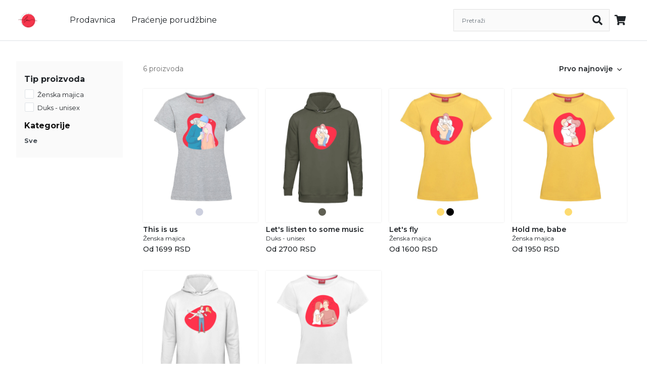

--- FILE ---
content_type: text/html; charset=utf-8
request_url: https://love-store.shop.brendly.rs/
body_size: 38887
content:
<!DOCTYPE html><html lang="sr"><head>
    <!-- Google Tag Manager -->
    <script>
      (function (w, d, s, l, i) {
        w[l] = w[l] || [];
        w[l].push({ 'gtm.start': new Date().getTime(), event: 'gtm.js' });
        var f = d.getElementsByTagName(s)[0],
          j = d.createElement(s),
          dl = l != 'dataLayer' ? '&l=' + l : '';
        j.async = true;
        j.src = 'https://www.googletagmanager.com/gtm.js?id=' + i + dl;
        f.parentNode.insertBefore(j, f);
      })(window, document, 'script', 'dataLayer', 'GTM-KX9S8QP');
    </script>
    <!-- End Google Tag Manager -->
    <!-- Facebook Pixel Code -->
    <script>
      !(function (f, b, e, v, n, t, s) {
        if (f.fbq) return;
        n = f.fbq = function () {
          n.callMethod
            ? n.callMethod.apply(n, arguments)
            : n.queue.push(arguments);
        };
        if (!f._fbq) f._fbq = n;
        n.push = n;
        n.loaded = !0;
        n.version = '2.0';
        n.queue = [];
        t = b.createElement(e);
        t.async = !0;
        t.src = v;
        s = b.getElementsByTagName(e)[0];
        s.parentNode.insertBefore(t, s);
      })(
        window,
        document,
        'script',
        'https://connect.facebook.net/en_US/fbevents.js',
      );
    </script>
    <!-- End Facebook Pixel Code -->
    <meta charset="utf-8">
    <title>Prodavnica - Love Store</title>
    <base href="/">
    <meta name="viewport" content="width=device-width, initial-scale=1">
    <meta http-equiv="X-UA-Compatible" content="ie=edge">
    <meta name="robots" content="follow, index">
    <meta name="revisit-after" content="10 days">
    <meta name="title" content="Love Store">
    <meta name="description" content="Biti duboko voljen od nekog vam daje snagu, a voleti nekoga duboko vam daje hrabrost.">
    <meta property="og:url" content="/">
    <meta property="og:title" content="Love Store">
    <meta property="og:description" content="Biti duboko voljen od nekog vam daje snagu, a voleti nekoga duboko vam daje hrabrost.">
    <meta property="og:image" content="https://brendly-prod.s3.eu-central-1.amazonaws.com/1/240/logo.png?u=2026-01-18T17:42:02.762Z&amp;cacheblock=true">
    <meta property="og:image:alt" content="logo">
    <meta property="twitter:url" content="/">
    <meta property="twitter:title" content="Love Store">
    <meta property="twitter:description" content="Biti duboko voljen od nekog vam daje snagu, a voleti nekoga duboko vam daje hrabrost.">
    <meta property="twitter:image" content="https://brendly-prod.s3.eu-central-1.amazonaws.com/1/240/logo.png?u=2026-01-18T17:42:02.762Z&amp;cacheblock=true">
    <meta property="og:image:width" content="1000">
    <meta property="og:image:height" content="1000">
    <meta property="og:type" content="website">
    <meta property="twitter:card" content="summary_large_image">

    <link rel="stylesheet" href="https://cdn.jsdelivr.net/gh/lipis/flag-icons@7.0.0/css/flag-icons.min.css">
    <link id="favicon" rel="icon" type="image/x-icon" href="https://brendly-prod.s3.eu-central-1.amazonaws.com/1/240/logo.png?u=2026-01-18T17:42:02.762Z&amp;cacheblock=true">
    <link rel="preload" href="styles.css?v=1.0.0" as="style">
    <link rel="stylesheet" href="styles.css?v=1.0.0">
  <style>html {
          --footer-color: #f4364c;
          --footer-text-color: #ffffff;
          --button-color: #f4364c;
          --button-hover-color: #f4364c;
          --button-text-color: #ffffff;
          --primary: #f4364c;
        } *:not(.fa):not(.fab):not(.fas):not(.pi) {
          font-family: Montserrat, Arial, sans-serif;
        }</style><link rel="preload" href="https://fonts.googleapis.com/css2?family=Montserrat:wght@300;400;500;600;700&amp;display=swap" as="style"><link rel="stylesheet" id="fontLink" href="https://fonts.googleapis.com/css2?family=Montserrat:wght@300;400;500;600;700&amp;display=swap"><style ng-transition="serverApp">[_nghost-sc103]{display:block;min-height:100vh}[_nghost-sc103]   .bi-geo-alt-fill[_ngcontent-sc103]:before{color:#42cf2b;font-size:23px}</style><style ng-transition="serverApp">.loader[_ngcontent-sc102]{position:absolute;top:50%;left:50%;transform:translate(-50%,-50%)}.overlay[_ngcontent-sc102]{position:fixed;display:block;width:20%;height:20%;top:40%;left:40%;z-index:99999}</style><script type="application/ld+json">{"@context":"https://schema.org","@type":"Organization","logo":"https://brendly-prod.s3.eu-central-1.amazonaws.com/1/240/logo.png?u=2026-01-18T17:42:02.762Z&cacheblock=true","url":"/"}</script><link rel="apple-touch-icon" href="https://brendly-prod.s3.eu-central-1.amazonaws.com/1/240/logo.png?u=2026-01-18T17:42:02.762Z&amp;cacheblock=true"><script>fbq('init', '779791702579147');</script><noscript><img width="1" height="1" src="https://www.facebook.com/tr?id=779791702579147&amp;ev=PageView&amp;noscript=1"></noscript><style ng-transition="serverApp">[_nghost-sc97]  .sidenav{z-index:3;position:fixed}[_nghost-sc97]  .mat-sidenav{border-left:1px solid #dee2e6;border-left:1px solid var(--border-color, #dee2e6)}[_nghost-sc97]  .sidenav-content{z-index:1}[_nghost-sc97]  .mat-drawer{margin-left:0;width:80%;max-width:500px;max-width:var(--max-width, 500px)}[_nghost-sc97]  .mat-drawer-content, [_nghost-sc97]  .mat-drawer-container{overflow:unset}@media not all and (-webkit-min-device-pixel-ratio: 0),not all and (min-resolution: .001dpcm){@supports (-webkit-appearance: none){mat-sidenav[ng-reflect-opened=true][_ngcontent-sc97]{transform:translate(0)!important}}}</style><style ng-transition="serverApp">.mat-drawer-container{position:relative;z-index:1;box-sizing:border-box;-webkit-overflow-scrolling:touch;display:block;overflow:hidden}.mat-drawer-container[fullscreen]{top:0;left:0;right:0;bottom:0;position:absolute}.mat-drawer-container[fullscreen].mat-drawer-container-has-open{overflow:hidden}.mat-drawer-container.mat-drawer-container-explicit-backdrop .mat-drawer-side{z-index:3}.mat-drawer-container.ng-animate-disabled .mat-drawer-backdrop,.mat-drawer-container.ng-animate-disabled .mat-drawer-content,.ng-animate-disabled .mat-drawer-container .mat-drawer-backdrop,.ng-animate-disabled .mat-drawer-container .mat-drawer-content{transition:none}.mat-drawer-backdrop{top:0;left:0;right:0;bottom:0;position:absolute;display:block;z-index:3;visibility:hidden}.mat-drawer-backdrop.mat-drawer-shown{visibility:visible}.mat-drawer-transition .mat-drawer-backdrop{transition-duration:400ms;transition-timing-function:cubic-bezier(0.25, 0.8, 0.25, 1);transition-property:background-color,visibility}.cdk-high-contrast-active .mat-drawer-backdrop{opacity:.5}.mat-drawer-content{position:relative;z-index:1;display:block;height:100%;overflow:auto}.mat-drawer-transition .mat-drawer-content{transition-duration:400ms;transition-timing-function:cubic-bezier(0.25, 0.8, 0.25, 1);transition-property:transform,margin-left,margin-right}.mat-drawer{position:relative;z-index:4;display:block;position:absolute;top:0;bottom:0;z-index:3;outline:0;box-sizing:border-box;overflow-y:auto;transform:translate3d(-100%, 0, 0)}.cdk-high-contrast-active .mat-drawer,.cdk-high-contrast-active [dir=rtl] .mat-drawer.mat-drawer-end{border-right:solid 1px currentColor}.cdk-high-contrast-active [dir=rtl] .mat-drawer,.cdk-high-contrast-active .mat-drawer.mat-drawer-end{border-left:solid 1px currentColor;border-right:none}.mat-drawer.mat-drawer-side{z-index:2}.mat-drawer.mat-drawer-end{right:0;transform:translate3d(100%, 0, 0)}[dir=rtl] .mat-drawer{transform:translate3d(100%, 0, 0)}[dir=rtl] .mat-drawer.mat-drawer-end{left:0;right:auto;transform:translate3d(-100%, 0, 0)}.mat-drawer[style*="visibility: hidden"]{display:none}.mat-drawer-inner-container{width:100%;height:100%;overflow:auto;-webkit-overflow-scrolling:touch}.mat-sidenav-fixed{position:fixed}
</style><style ng-transition="serverApp"></style><style ng-transition="serverApp">[_nghost-sc98]{position:relative;display:block}[_nghost-sc98] > a[_ngcontent-sc98]{position:relative;display:grid}</style><style ng-transition="serverApp">[_nghost-sc107]{position:relative;display:grid}[_nghost-sc107]   div[_ngcontent-sc107] > a[_ngcontent-sc107], [_nghost-sc107] > a[_ngcontent-sc107]{position:relative;display:grid}</style><style ng-transition="serverApp">[_nghost-sc114] > ul[_ngcontent-sc114]{width:100%;height:100%;margin:0;padding:0;justify-content:flex-start}[_nghost-sc114] > ul[_ngcontent-sc114]   li[_ngcontent-sc114]{list-style-type:none;height:100%;display:flex;align-items:center}  .dulo-overlay ul{width:100%;margin:0;padding:0;justify-content:flex-start}  .dulo-overlay ul li{list-style-type:none;height:100%;display:flex;align-items:center}</style><style ng-transition="serverApp">.app-theme-search-parser{height:100%}.app-theme-search-parser>div{position:relative;align-items:center;justify-content:flex-end;background-color:#fff;height:inherit}.app-theme-search-parser>div input{display:none}.app-theme-search-parser>div.active .p-inputgroup{background-color:#fafafa;border-radius:3px;padding-left:8px;padding-right:8px}.app-theme-search-parser>div.active input{display:block;background-color:inherit}.app-theme-search-parser>div.active i{cursor:unset}.app-theme-search-parser>div.active dulo-input{border:1px solid #e1e1e1;z-index:2}.app-theme-search-parser>div.d-md-flex dulo-input{max-width:309px}
</style><style ng-transition="serverApp">[_nghost-sc111]{display:block}[_nghost-sc111]   .p-inputgroup[_ngcontent-sc111]{display:flex;align-items:center}.ng-touched.ng-invalid[_nghost-sc111]  input.p-element{border-color:red;border-color:var(--input-error-color, var(--error, #ff0000))}[_nghost-sc111]   .p-inputgroup-addon[_ngcontent-sc111]{background:#e9ecef;color:#6c757d;border-top:1px solid #ced4da;border-left:1px solid #ced4da;border-bottom:1px solid #ced4da;padding:.5rem;min-width:2.357rem}[_nghost-sc111]   .p-inputgroup-addon[_ngcontent-sc111]:last-child{border-right:1px solid #ced4da}[_nghost-sc111]   .p-inputgroup[_ngcontent-sc111] > .p-component[_ngcontent-sc111], [_nghost-sc111]   .p-inputgroup[_ngcontent-sc111] > .p-element[_ngcontent-sc111], [_nghost-sc111]   .p-inputgroup[_ngcontent-sc111] > .p-inputwrapper[_ngcontent-sc111] > .p-component[_ngcontent-sc111] > .p-inputtext[_ngcontent-sc111], [_nghost-sc111]   .p-inputgroup[_ngcontent-sc111] > .p-float-label[_ngcontent-sc111] > .p-component[_ngcontent-sc111]{border-radius:0;margin:0}[_nghost-sc111]   .p-inputgroup[_ngcontent-sc111] > .p-component[_ngcontent-sc111] + .p-inputgroup-addon[_ngcontent-sc111], [_nghost-sc111]   .p-inputgroup[_ngcontent-sc111] > .p-element[_ngcontent-sc111] + .p-inputgroup-addon[_ngcontent-sc111], [_nghost-sc111]   .p-inputgroup[_ngcontent-sc111] > .p-inputwrapper[_ngcontent-sc111] > .p-component[_ngcontent-sc111] > .p-inputtext[_ngcontent-sc111] + .p-inputgroup-addon[_ngcontent-sc111], [_nghost-sc111]   .p-inputgroup[_ngcontent-sc111] > .p-float-label[_ngcontent-sc111] > .p-component[_ngcontent-sc111] + .p-inputgroup-addon[_ngcontent-sc111]{border-left:0 none}[_nghost-sc111]   .p-inputgroup[_ngcontent-sc111] > .p-component[_ngcontent-sc111]:focus, [_nghost-sc111]   .p-inputgroup[_ngcontent-sc111] > .p-element[_ngcontent-sc111]:focus, [_nghost-sc111]   .p-inputgroup[_ngcontent-sc111] > .p-inputwrapper[_ngcontent-sc111] > .p-component[_ngcontent-sc111] > .p-inputtext[_ngcontent-sc111]:focus, [_nghost-sc111]   .p-inputgroup[_ngcontent-sc111] > .p-float-label[_ngcontent-sc111] > .p-component[_ngcontent-sc111]:focus{z-index:1}[_nghost-sc111]   .p-inputgroup[_ngcontent-sc111] > .p-component[_ngcontent-sc111]:focus ~ label[_ngcontent-sc111], [_nghost-sc111]   .p-inputgroup[_ngcontent-sc111] > .p-element[_ngcontent-sc111]:focus ~ label[_ngcontent-sc111], [_nghost-sc111]   .p-inputgroup[_ngcontent-sc111] > .p-inputwrapper[_ngcontent-sc111] > .p-component[_ngcontent-sc111] > .p-inputtext[_ngcontent-sc111]:focus ~ label[_ngcontent-sc111], [_nghost-sc111]   .p-inputgroup[_ngcontent-sc111] > .p-float-label[_ngcontent-sc111] > .p-component[_ngcontent-sc111]:focus ~ label[_ngcontent-sc111]{z-index:1}[_nghost-sc111]   .p-inputgroup[_ngcontent-sc111]   .p-float-label[_ngcontent-sc111]:first-child   input[_ngcontent-sc111]{border-top-left-radius:3px;border-bottom-left-radius:3px}[_nghost-sc111]   .p-inputgroup-addon[_ngcontent-sc111]:last-child, [_nghost-sc111]   .p-inputgroup[_ngcontent-sc111]   button[_ngcontent-sc111]:last-child, [_nghost-sc111]   .p-inputgroup[_ngcontent-sc111]   input[_ngcontent-sc111]:last-child, [_nghost-sc111]   .p-inputgroup[_ngcontent-sc111] > .p-inputwrapper[_ngcontent-sc111]:last-child > .p-component[_ngcontent-sc111], [_nghost-sc111]   .p-inputgroup[_ngcontent-sc111] > .p-inputwrapper[_ngcontent-sc111]:last-child > .p-component[_ngcontent-sc111] > .p-inputtext[_ngcontent-sc111]{border-top-right-radius:3px;border-bottom-right-radius:3px}[_nghost-sc111]   .p-inputgroup[_ngcontent-sc111]   .p-float-label[_ngcontent-sc111]:last-child   input[_ngcontent-sc111]{border-top-right-radius:3px;border-bottom-right-radius:3px}[_nghost-sc111]   label[_ngcontent-sc111]{overflow-wrap:anywhere}[_nghost-sc111]   .p-float-label[_ngcontent-sc111] > input[_ngcontent-sc111]:focus ~ label[_ngcontent-sc111], [_nghost-sc111]   .p-float-label[_ngcontent-sc111] > input.p-filled[_ngcontent-sc111] ~ label[_ngcontent-sc111]{top:-.5rem}[_nghost-sc111]   .p-float-label[_ngcontent-sc111] > label[_ngcontent-sc111]{font-size:calc(1rem - 4px);font-size:var(--placeholder-fs, calc(1rem - 4px));color:#6c757d;color:var(--placeholder-color, #6c757d);top:calc(50% + 3px);line-height:1.2}[_nghost-sc111]   input[_ngcontent-sc111]{height:100%;border-radius:0;flex:1;padding:.5rem;font-size:calc(1rem - 2px);font-size:var(--font-size, calc(1rem - 2px))}[_nghost-sc111]   input[_ngcontent-sc111]::-moz-placeholder{font-size:calc(1rem - 4px);font-size:var(--placeholder-fs, calc(1rem - 4px));color:#6c757d;color:var(--placeholder-color, #6c757d)}[_nghost-sc111]   input[_ngcontent-sc111]::placeholder{font-size:calc(1rem - 4px);font-size:var(--placeholder-fs, calc(1rem - 4px));color:#6c757d;color:var(--placeholder-color, #6c757d)}[_nghost-sc111]   input[_ngcontent-sc111]:focus-visible{outline:none}.p-inputtext[_ngcontent-sc111]{font-size:1rem;color:#495057;background:#ffffff;padding:.5rem;border:1px solid #ced4da;transition:background-color .2s,color .2s,border-color .2s,box-shadow .2s;-webkit-appearance:none;-moz-appearance:none;appearance:none;border-radius:3px}.p-inputtext[_ngcontent-sc111]:enabled:hover{border-color:#2196f3}.p-inputtext[_ngcontent-sc111]:enabled:focus{outline:0 none;outline-offset:0;box-shadow:0 0 0 .2rem #a6d5fa;border-color:#2196f3}.p-inputtext.ng-touched.ng-invalid[_ngcontent-sc111]{border-color:#f44336}.p-float-label[_ngcontent-sc111] > label[_ngcontent-sc111]{left:.5rem;color:#6c757d;transition-duration:.2s}.p-float-label[_ngcontent-sc111] > .ng-invalid.ng-touched[_ngcontent-sc111] + label[_ngcontent-sc111]{color:#f44336}.p-input-filled[_ngcontent-sc111]   .p-inputtext[_ngcontent-sc111]{background-color:#f8f9fa}.p-input-filled[_ngcontent-sc111]   .p-inputtext[_ngcontent-sc111]:enabled:hover{background-color:#f8f9fa}.p-input-filled[_ngcontent-sc111]   .p-inputtext[_ngcontent-sc111]:enabled:focus{background-color:#fff}</style><style ng-transition="serverApp">[_nghost-sc109]{display:flex;justify-content:center;align-items:center}[_nghost-sc109]   i[_ngcontent-sc109]{display:flex;justify-content:center;align-items:center}</style><style ng-transition="serverApp">[_nghost-sc108]{position:relative;overflow-wrap:break-word;word-break:break-word;display:grid}[_nghost-sc108]   p[_ngcontent-sc108]{white-space:pre-line;text-overflow:ellipsis}[_nghost-sc108] > a[_ngcontent-sc108]{position:relative;display:grid}</style><style ng-transition="serverApp">[_nghost-sc115]{position:relative;display:grid}[_nghost-sc115]   dulo-button[_ngcontent-sc115]     button{color:inherit}</style><style ng-transition="serverApp">[_nghost-sc95]{display:inline-flex;border:none;margin:0;padding:0;position:relative}[_nghost-sc95]   button[_ngcontent-sc95]{width:100%;outline:none!important}[_nghost-sc95]   button[_ngcontent-sc95]:focus-visible, [_nghost-sc95]   button[_ngcontent-sc95]:focus{outline:none;box-shadow:none}</style><style ng-transition="serverApp">[_nghost-sc118]{display:grid;position:relative}[_nghost-sc118]   i[_ngcontent-sc118]{display:flex;justify-content:center;align-items:center;justify-self:center;align-self:center}[_nghost-sc118]   i[_ngcontent-sc118]:before{width:inherit;height:inherit;margin:0}</style><style ng-transition="serverApp">.sidebar[_ngcontent-sc234]{padding-right:16px}@media (min-width: 992px){.sidebar[_ngcontent-sc234]{padding-right:32px}}</style><style ng-transition="serverApp">div[_ngcontent-sc54]{bottom:40px;right:40px;width:40px;height:40px;background-color:#121212;opacity:.5;z-index:1000;display:flex;justify-content:center;align-items:center;cursor:pointer;position:fixed}div[_ngcontent-sc54] > i[_ngcontent-sc54]{color:#fff;opacity:1}</style><link rel="canonical" href="https://love-store.shop.brendly.rs/shop/category/Sve"></head>
  <body>
    <!-- Google Tag Manager (noscript) -->
    <noscript><iframe
        src="https://www.googletagmanager.com/ns.html?id=GTM-KX9S8QP"
        height="0"
        width="0"
        style="display: none; visibility: hidden"
      ></iframe
    ></noscript>
    <!-- End Google Tag Manager (noscript) -->
    <app-root _nghost-sc103="" ng-version="13.4.0"><dulo-sidenav _ngcontent-sc103="" mode="over" position="end" _nghost-sc97="" style="--max-width:;" class="ng-star-inserted"><div _ngcontent-sc97="" class="dulo-sidenav"><mat-sidenav-container _ngcontent-sc97="" class="mat-drawer-container mat-sidenav-container sidenav-container"><div class="mat-drawer-backdrop ng-star-inserted"></div><!----><div class="cdk-visually-hidden cdk-focus-trap-anchor" aria-hidden="true"></div><!--mat-drawer-anchor--><div class="cdk-visually-hidden cdk-focus-trap-anchor" aria-hidden="true"></div><mat-sidenav-content _ngcontent-sc97="" class="mat-drawer-content mat-sidenav-content sidenav-content" style="margin-left:;margin-right:;"><div _ngcontent-sc103="" class="d-flex flex-column justify-content-between min-vh-100 ng-star-inserted"><div _ngcontent-sc103=""><!----><app-theme-header-parser _ngcontent-sc103="" dulostickyuphiddendown="" class="border-bottom border-grey sticky-up-hidden-down ng-star-inserted" _nghost-sc99="" style="top:0px;"><app-theme-section-parser _ngcontent-sc99="" style="touch-action: none;" _nghost-sc98=""><!----><!----><div _ngcontent-sc98="" app-theme-section-structure-parser="" style="display:grid;position:relative;height:80px;background-color:#fff;" _nghost-sc53="" class="ng-star-inserted"><!----><!----><!----><!----><app-theme-section-parser _ngcontent-sc53="" _nghost-sc98="" style="grid-area:1 / 1 / span 1 / span 1;" class="ng-star-inserted"><!----><!----><div _ngcontent-sc98="" app-theme-section-structure-parser="" style="display:grid;position:relative;height:100%;max-width:1450px;margin-left:auto;margin-right:auto;padding-left:32px;padding-right:32px;grid-template-columns:90px 1fr;grid-area:1 / 1 / span 1 / span 1;" _nghost-sc53="" class="ng-star-inserted"><app-theme-image-parser _ngcontent-sc53="" _nghost-sc107="" style="grid-area:1 / 1 / span 1 / span 1;" class="ng-star-inserted"><div _ngcontent-sc107="" style="width:100%;height:100%;display:inline-flex;justify-content:start;align-items:center;" class="ng-star-inserted"><!----><a _ngcontent-sc107="" style="height:NaNpx;left:;top:;right:;bottom:;width:46px;min-height:;min-width:;max-height:;max-width:;margin-left:;margin-top:;margin-right:;margin-bottom:;justify-self:;align-self:;" href="/" class="ng-star-inserted"><img _ngcontent-sc107="" style="max-width:;max-height:;height:inherit;width:100%;object-fit:cover;border-width:1px;cursor:pointer;_wrapper:[object Object];border-radius:50%;left:;top:;right:;bottom:;min-height:;min-width:;margin-left:;margin-top:;margin-right:;margin-bottom:;justify-self:center;align-self:center;" src="https://brendly-prod.s3.eu-central-1.amazonaws.com/1/240/logo.png?u=2026-01-18T17:42:02.762Z&amp;cacheblock=true" alt="undefined"></a><!----><!----></div><!----><!----><!----><!----><!----></app-theme-image-parser><!----><!----><!----><!----><!----><!----><!----><!----><!----><!----><!----><!----><!----><!----><!----><!----><!----><!----><!----><!----><!----><app-theme-nav-parser _ngcontent-sc53="" _nghost-sc114="" style="grid-area:1 / 2 / span 1 / span 1;" class="ng-star-inserted"><ul _ngcontent-sc114="" class="d-flex align-items-center ng-star-inserted"><!----><!----><li _ngcontent-sc114="" class="p-3 ng-star-inserted"><a _ngcontent-sc114="" routerlinkactive="active" href="/shop" class="active"> Prodavnica </a></li><!----><!----><li _ngcontent-sc114="" class="p-3 ng-star-inserted"><a _ngcontent-sc114="" routerlinkactive="active" href="/order-shipping-status"> Praćenje porudžbine </a></li><!----><!----><!----><!----><!----></ul><!----><!----><!----><!----></app-theme-nav-parser><!----><!----><!----><!----><!----><!----><!----><!----><!----><!----><!----><!----><!----><!----><!----><!----><!----><!----><!----><!----><!----><!----><!----><!----><!----><!----><!----><!----><!----><!----><!----><!----><!----><app-theme-search-parser _ngcontent-sc53="" style="grid-area:1 / 4 / span 1 / span 1;" class="ng-star-inserted"><div class="app-theme-search-parser"><div class="d-flex d-md-none"><dulo-input eltemplateswrapperclass="justify-content-end" placeholder="Pretraži" class="w-100" _nghost-sc111=""><div _ngcontent-sc111="" class="justify-content-end p-inputgroup ng-star-inserted"><!----><!----><input _ngcontent-sc111="" pinputtext="" class="p-element dulo-input ng-untouched ng-pristine ng-valid ng-star-inserted" style="_button:[object Object];_icon:[object Object];align-self:center;border:none;height:42px;justify-self:end;margin-right:40px;width:265px;" type="text" placeholder="Pretraži" size="10" value=""><!----><i class="fa fa-search cursor-pointer ng-star-inserted" style="width:30px;height:30px;display:flex;font-size:20px;align-items:center;justify-content:center;"></i><!----></div><!----><!----></dulo-input><!----></div><div class="d-none d-md-flex active"><dulo-input eltemplateswrapperclass="justify-content-end" placeholder="Pretraži" class="w-100" _nghost-sc111=""><div _ngcontent-sc111="" class="justify-content-end p-inputgroup ng-star-inserted"><!----><!----><input _ngcontent-sc111="" pinputtext="" class="p-element dulo-input ng-untouched ng-pristine ng-valid ng-star-inserted" style="_button:[object Object];_icon:[object Object];align-self:center;border:none;height:42px;justify-self:end;margin-right:40px;width:265px;" type="text" placeholder="Pretraži" size="10" value=""><!----><i class="fa fa-search cursor-pointer ng-star-inserted" style="width:30px;height:30px;display:flex;font-size:20px;align-items:center;justify-content:center;"></i><!----></div><!----><!----></dulo-input></div></div></app-theme-search-parser><!----><!----><!----><!----><!----><!----><!----><!----><!----><!----><!----><!----><!----><!----><!----><!----><!----><app-theme-cart-toggler-parser _ngcontent-sc53="" _nghost-sc109="" style="grid-area:1 / 5 / span 1 / span 1;" class="ng-star-inserted"><i _ngcontent-sc109="" class="fa fa-shopping-cart cursor-pointer" style="width:42px;height:42px;font-size:20px;"></i></app-theme-cart-toggler-parser><!----><!----><!----><!----><!----><!----><!----><!----><!----><!----><!----><!----><!----><!----><!----></div><!----><!----><!----></app-theme-section-parser><!----><!----><!----><!----><!----><!----><!----><!----><!----><!----><!----><!----><!----><!----><!----><!----><!----><!----></div><!----><!----><!----></app-theme-section-parser></app-theme-header-parser><!----><router-outlet _ngcontent-sc103=""></router-outlet><app-catalogue _nghost-sc234="" class="ng-star-inserted"><!----><!----><app-scroll-to-top _ngcontent-sc234="" _nghost-sc54=""><!----></app-scroll-to-top><!----><!----><!----></app-catalogue><!----></div><app-theme-footer-parser _ngcontent-sc103="" _nghost-sc101="" class="ng-star-inserted"><app-theme-section-parser _ngcontent-sc101="" _nghost-sc98=""><!----><!----><div _ngcontent-sc98="" app-theme-section-structure-parser="" style="display:grid;position:relative;margin-top:1.5rem;padding-top:1.5rem;" _nghost-sc53="" class="footer-color footer-text-color ng-star-inserted"><!----><!----><app-theme-text-parser _ngcontent-sc53="" _nghost-sc108="" style="grid-area:1 / 1 / span 1 / span 1;" class="ng-star-inserted"><!----><!----><!----><!----><p _ngcontent-sc108="" class="d-inline-block position-relative p2 ng-star-inserted" style="justify-self:center;margin-bottom:0.5rem;">Saznaj kada stignu novi proizvodi</p><!----><!----><!----><!----></app-theme-text-parser><!----><!----><!----><!----><!----><!----><!----><!----><!----><!----><!----><!----><!----><!----><!----><!----><!----><!----><!----><!----><!----><!----><!----><!----><app-theme-input-parser _ngcontent-sc53="" _nghost-sc115="" style="grid-area:2 / 1 / span 1 / span 1;" class="ng-star-inserted"><div _ngcontent-sc115="" style="background-color:white;display:inline-block;justify-self:center;margin-bottom:1.5rem;"><dulo-input _ngcontent-sc115="" _nghost-sc111=""><div _ngcontent-sc111="" class="p-inputgroup ng-star-inserted"><!----><!----><input _ngcontent-sc111="" pinputtext="" class="p-element dulo-input outline-none-focus_visible p2 ng-untouched ng-pristine ng-valid ng-star-inserted" style="border:none;height:inherit;max-width:calc(100vw - 150px);padding:0.5rem;" type="text" placeholder="Unesi svoju email adresu" size="20" value=""><!----><!----><dulo-button _ngcontent-sc115="" _nghost-sc95="" class="p2 button-color button-text-color button-hover-color ng-star-inserted" style="width:118px;margin:0.25rem;_element:[object Object];"><button _ngcontent-sc95="" class="btn" type="button"><!----><span _ngcontent-sc95="" class="ng-star-inserted">Prijavi se</span><!----></button></dulo-button><!----><!----></div><!----><!----></dulo-input><!----></div></app-theme-input-parser><!----><!----><!----><!----><!----><!----><!----><!----><!----><app-theme-text-parser _ngcontent-sc53="" _nghost-sc108="" style="grid-area:3 / 1 / span 1 / span 1;" class="ng-star-inserted"><!----><!----><!----><!----><p _ngcontent-sc108="" class="d-inline-block position-relative h6 ng-star-inserted" style="max-width:70%;text-align:center;justify-self:center;margin-bottom:2rem;">Biti duboko voljen od nekog vam daje snagu, a voleti nekoga duboko vam daje hrabrost.</p><!----><!----><!----><!----></app-theme-text-parser><!----><!----><!----><!----><!----><!----><!----><!----><!----><!----><!----><!----><!----><!----><!----><!----><!----><!----><!----><app-theme-section-parser _ngcontent-sc53="" _nghost-sc98="" style="grid-area:4 / 1 / span 1 / span 1;" class="ng-star-inserted"><!----><!----><div _ngcontent-sc98="" app-theme-section-structure-parser="" style="display:flex;position:relative;width:160px;margin-left:auto;margin-right:auto;margin-bottom:2rem;justify-content:center;grid-area:1 / 1 / span 1 / span 1;" _nghost-sc53="" class="ng-star-inserted"><!----><!----><!----><!----><!----><!----><!----><!----><!----><!----><app-theme-icon-parser _ngcontent-sc53="" _nghost-sc118="" style="grid-area:1 / 1 / span 1 / span 1;" class="ng-star-inserted"><a _ngcontent-sc118="" href="https://www.instagram.com/brendly.rs/" target="_blank" style="left:;top:;right:;bottom:;height:max-content;width:max-content;min-height:;min-width:;max-height:;max-width:;margin-left:1rem;margin-top:;margin-right:1rem;margin-bottom:;justify-self:;align-self:;" class="ng-star-inserted"><i _ngcontent-sc118="" style="align-self:center;bottom:;cursor:pointer;font-size:15px;height:inherit;justify-self:center;left:;margin-bottom:;margin-left:;margin-right:;margin-top:;max-height:;max-width:;min-height:;min-width:;right:;top:;width:100%;" class="fab fa-instagram"></i></a><!----><!----><!----><!----><!----><!----></app-theme-icon-parser><!----><!----><!----><!----><!----><!----><!----><!----><!----><!----><!----><!----><!----><!----><!----><!----><app-theme-icon-parser _ngcontent-sc53="" _nghost-sc118="" style="grid-area:1 / 2 / span 1 / span 1;" class="ng-star-inserted"><a _ngcontent-sc118="" href="https://www.facebook.com/brendly.rs/" target="_blank" style="left:;top:;right:;bottom:;height:max-content;width:max-content;min-height:;min-width:;max-height:;max-width:;margin-left:1rem;margin-top:;margin-right:1rem;margin-bottom:;justify-self:;align-self:;" class="ng-star-inserted"><i _ngcontent-sc118="" style="align-self:center;bottom:;cursor:pointer;font-size:15px;height:inherit;justify-self:center;left:;margin-bottom:;margin-left:;margin-right:;margin-top:;max-height:;max-width:;min-height:;min-width:;right:;top:;width:100%;" class="fab fa-facebook"></i></a><!----><!----><!----><!----><!----><!----></app-theme-icon-parser><!----><!----><!----><!----><!----><!----><!----><!----><!----><!----><!----><!----><!----><!----><!----><!----><!----><!----><!----><!----><!----><!----><!----><!----><!----><!----><!----><!----><!----><!----><!----><!----><!----><!----><!----><!----><!----><!----><!----><!----><!----><!----><!----><!----><!----><!----><!----><!----><!----><!----><!----><!----><!----><!----><!----><!----><!----><!----><!----><!----></div><!----><!----><!----></app-theme-section-parser><!----><!----><!----><!----><!----><!----><!----><!----><!----><!----><!----><!----><!----><!----><!----><!----><app-theme-section-parser _ngcontent-sc53="" _nghost-sc98="" style="grid-area:5 / 1 / span 1 / span 1;" class="ng-star-inserted"><!----><!----><div _ngcontent-sc98="" app-theme-section-structure-parser="" style="display:flex;position:relative;margin-left:auto;margin-right:auto;margin-bottom:2rem;justify-content:space-evenly;grid-area:1 / 1 / span 1 / span 1;" _nghost-sc53="" class="ng-star-inserted"><!----><!----><!----><!----><!----><!----><!----><!----><!----><!----><!----><!----><!----><!----><!----><!----><!----><!----><!----><!----><!----><!----><!----><!----><!----><!----><!----><!----><!----><!----><!----><!----><!----><!----><!----><!----><!----><!----><!----><!----></div><!----><!----><!----></app-theme-section-parser><!----><!----><!----><!----><!----><!----><!----><!----><!----><!----><!----><!----><!----><!----><app-theme-text-parser _ngcontent-sc53="" _nghost-sc108="" style="grid-area:6 / 1 / span 1 / span 1;" class="ng-star-inserted"><!----><!----><!----><!----><p _ngcontent-sc108="" class="d-inline-block position-relative p2 ng-star-inserted" style="text-align:center;justify-self:center;margin-bottom:3rem;">    </p><!----><!----><!----><!----></app-theme-text-parser><!----><!----><!----><!----><!----><!----><!----><!----><!----><!----><!----><!----><!----><!----><!----><!----><!----><!----><!----><app-theme-section-parser _ngcontent-sc53="" _nghost-sc98="" style="grid-area:7 / 1 / span 1 / span 1;" class="ng-star-inserted"><!----><!----><div _ngcontent-sc98="" app-theme-section-structure-parser="" style="display:grid;position:relative;text-align:center;margin-left:15%;margin-right:15%;margin-bottom:1.5rem;grid-template-column:repeat(4, 1fr);grid-area:1 / 1 / span 1 / span 1;" _nghost-sc53="" class="ng-star-inserted"><!----><!----><app-theme-text-parser _ngcontent-sc53="" _nghost-sc108="" style="grid-area:1 / 1 / span 1 / span 1;" class="ng-star-inserted"><!----><a _ngcontent-sc108="" style="left:;top:;right:;bottom:;height:max-content;width:max-content;min-height:;min-width:;max-height:;max-width:;margin-left:;margin-top:;margin-right:;margin-bottom:0.5rem;justify-self:center;align-self:;" href="/reclamation" class="ng-star-inserted"><!----><!----><!----><p _ngcontent-sc108="" class="d-inline-block position-relative p2 underline-hover ng-star-inserted" style="justify-self:center;margin-bottom:;left:;top:;right:;bottom:;min-height:;min-width:;max-height:;max-width:;margin-left:;margin-top:;margin-right:;height:inherit;width:100%;align-self:center;">Prijavi reklamaciju</p><!----><!----></a><!----><!----><!----><!----><!----></app-theme-text-parser><!----><!----><!----><!----><!----><!----><!----><!----><!----><!----><!----><!----><!----><!----><!----><!----><!----><app-theme-text-parser _ngcontent-sc53="" _nghost-sc108="" style="grid-area:1 / 2 / span 1 / span 1;" class="ng-star-inserted"><a _ngcontent-sc108="" href="https://brendly-prod.s3.eu-central-1.amazonaws.com/docs/uslovi_kupovine.pdf" target="_blank" style="left:;top:;right:;bottom:;height:max-content;width:max-content;min-height:;min-width:;max-height:;max-width:;margin-left:;margin-top:;margin-right:;margin-bottom:0.5rem;justify-self:center;align-self:;" class="ng-star-inserted"><!----><!----><!----><p _ngcontent-sc108="" class="d-inline-block position-relative p2 underline-hover ng-star-inserted" style="justify-self:center;margin-bottom:;left:;top:;right:;bottom:;min-height:;min-width:;max-height:;max-width:;margin-left:;margin-top:;margin-right:;height:inherit;width:100%;align-self:center;">Uslovi prodaje</p><!----><!----></a><!----><!----><!----><!----><!----><!----></app-theme-text-parser><!----><!----><!----><!----><!----><!----><!----><!----><!----><!----><!----><!----><!----><!----><!----><!----><!----><app-theme-text-parser _ngcontent-sc53="" _nghost-sc108="" style="grid-area:1 / 3 / span 1 / span 1;" class="ng-star-inserted"><a _ngcontent-sc108="" href="https://brendly-prod.s3.eu-central-1.amazonaws.com/docs/povracaj_i_zamena.pdf" target="_blank" style="left:;top:;right:;bottom:;height:max-content;width:max-content;min-height:;min-width:;max-height:;max-width:;margin-left:;margin-top:;margin-right:;margin-bottom:0.5rem;justify-self:center;align-self:;" class="ng-star-inserted"><!----><!----><!----><p _ngcontent-sc108="" class="d-inline-block position-relative p2 underline-hover ng-star-inserted" style="justify-self:center;margin-bottom:;left:;top:;right:;bottom:;min-height:;min-width:;max-height:;max-width:;margin-left:;margin-top:;margin-right:;height:inherit;width:100%;align-self:center;">Povraćaj i zamena</p><!----><!----></a><!----><!----><!----><!----><!----><!----></app-theme-text-parser><!----><!----><!----><!----><!----><!----><!----><!----><!----><!----><!----><!----><!----><!----><!----><!----><!----><app-theme-text-parser _ngcontent-sc53="" _nghost-sc108="" style="grid-area:1 / 4 / span 1 / span 1;" class="ng-star-inserted"><a _ngcontent-sc108="" href="https://brendly-prod.s3.eu-central-1.amazonaws.com/docs/porucivanje_i_dostava.pdf" target="_blank" style="left:;top:;right:;bottom:;height:max-content;width:max-content;min-height:;min-width:;max-height:;max-width:;margin-left:;margin-top:;margin-right:;margin-bottom:0;justify-self:center;align-self:;" class="ng-star-inserted"><!----><!----><!----><p _ngcontent-sc108="" class="d-inline-block position-relative p2 underline-hover ng-star-inserted" style="justify-self:center;margin-bottom:;left:;top:;right:;bottom:;min-height:;min-width:;max-height:;max-width:;margin-left:;margin-top:;margin-right:;height:inherit;width:100%;align-self:center;">Poručivanje i dostava</p><!----><!----></a><!----><!----><!----><!----><!----><!----></app-theme-text-parser><!----><!----><!----><!----><!----><!----><!----><!----><!----><!----><!----><!----><!----><!----><!----><!----><!----><!----><!----><!----><!----></div><!----><!----><!----></app-theme-section-parser><!----><!----><!----><!----><!----><!----><!----><!----><!----><!----><!----><!----><!----><!----><app-theme-text-parser _ngcontent-sc53="" _nghost-sc108="" style="grid-area:8 / 1 / span 1 / span 1;" class="ng-star-inserted"><!----><!----><!----><!----><p _ngcontent-sc108="" class="d-inline-block position-relative p3 ng-star-inserted" style="margin-left:auto;margin-right:auto;margin-bottom:0.5rem;">Copyright @ 2026 Brendly</p><!----><!----><!----><!----></app-theme-text-parser><!----><!----><!----><!----><!----><!----><!----><!----><!----><!----><!----><!----><!----><!----><!----><!----><!----><!----><!----><!----><!----></div><!----><!----><!----></app-theme-section-parser></app-theme-footer-parser><!----></div><!----><!----></mat-sidenav-content><!----><mat-sidenav _ngcontent-sc97="" tabindex="-1" class="mat-drawer mat-sidenav sidenav ng-tns-c51-0 ng-trigger ng-trigger-transform mat-drawer-end mat-drawer-over ng-star-inserted" style="box-shadow:none;visibility:hidden;"><div cdkscrollable="" class="mat-drawer-inner-container ng-tns-c51-0"><!----><!----></div></mat-sidenav></mat-sidenav-container></div></dulo-sidenav><!----><!----><!----><dulo-loader _ngcontent-sc103="" _nghost-sc102=""><!----></dulo-loader></app-root>
  <script src="runtime.89264fb322e3328e.js" type="module"></script><script src="polyfills.6d0cea58ce7da03e.js" type="module"></script><script src="main.2bd78ce1033f650d.js" type="module"></script>

<script id="serverApp-state" type="application/json">{&q;countryCode&q;:&q;rs&q;,&q;privateApiUrl&q;:&q;http://api.brendly.local.rs:8080/&q;,&q;publicApiUrl&q;:&q;https://api.brendly.rs:443/&q;,&q;appHost&q;:&q;.shop.brendly.rs&q;,&q;appUrl&q;:&q;https://love-store.shop.brendly.rs:443/&q;,&q;sentryDSNKey&q;:&q;https://015a98b0c9663f22605b8ffbd96fe9bd@o1377780.ingest.us.sentry.io/4507500120440832&q;,&q;shop_load&q;:{&q;id&q;:240,&q;name&q;:&q;Love Store&q;,&q;description&q;:&q;Biti duboko voljen od nekog vam daje snagu, a voleti nekoga duboko vam daje hrabrost.&q;,&q;metaTitle&q;:null,&q;metaDescription&q;:null,&q;verified&q;:false,&q;isLegalEntity&q;:false,&q;twitter&q;:null,&q;tiktok&q;:null,&q;sellerCompanyName&q;:null,&q;sellerCompanyNumber&q;:null,&q;sellerCompanyTin&q;:null,&q;sellerCompanyMail&q;:null,&q;sellerCompanyPhone&q;:null,&q;sellerCompanyAddress&q;:null,&q;facebook&q;:&q;https://www.facebook.com/brendly.rs/&q;,&q;youtube&q;:null,&q;instagram&q;:&q;https://www.instagram.com/brendly.rs/&q;,&q;email&q;:&q;test@test.test&q;,&q;phoneNumber&q;:&q;21231&q;,&q;showEmail&q;:false,&q;showPhoneNumber&q;:false,&q;logoUrl&q;:&q;https://brendly-prod.s3.eu-central-1.amazonaws.com/1/240/logo.png?u=2026-01-18T17:42:02.762Z&a;cacheblock=true&q;,&q;googleSearchConsoleDomainVerificationId&q;:null,&q;googleTagManagerContainerId&q;:null,&q;facebookPixelId&q;:&q;779791702579147&q;,&q;facebookDomainVerificationId&q;:&q;&q;,&q;sortOptions&q;:{&q;sortBy&q;:&q;created&q;,&q;sortOrder&q;:&q;desc&q;},&q;theme&q;:{&q;style&q;:{&q;font-family&q;:&q;Montserrat&q;,&q;siteElements&q;:{&q;buttonColor&q;:{&q;type&q;:&q;style&q;,&q;value&q;:&q;#f4364c&q;},&q;footerColor&q;:{&q;type&q;:&q;style&q;,&q;value&q;:&q;#f4364c&q;},&q;buttonTextColor&q;:{&q;type&q;:&q;style&q;,&q;value&q;:&q;#ffffff&q;},&q;footerTextColor&q;:{&q;type&q;:&q;style&q;,&q;value&q;:&q;#ffffff&q;},&q;buttonHoverColor&q;:{&q;type&q;:&q;style&q;,&q;value&q;:&q;#f4364c&q;}},&q;primary-color&q;:&q;#f3364c&q;,&q;secondary-color&q;:&q;#ffffff&q;},&q;screens&q;:{&q;(min-width: 1450px)&q;:{&q;pages&q;:[{&q;id&q;:&q;1&q;,&q;name&q;:&q;Početna&q;,&q;type&q;:&q;section&q;,&q;style&q;:{&q;max-width&q;:&q;100vw&q;,&q;grid-template-rows&q;:&q;auto&q;,&q;grid-template-columns&q;:&q;100%&q;},&q;active&q;:false,&q;homepage&q;:true,&q;sections&q;:[{&q;id&q;:&q;1-1&q;,&q;name&q;:&q;Baner&q;,&q;type&q;:&q;section&q;,&q;style&q;:{&q;height&q;:&q;400px&q;,&q;_wrapper&q;:{&q;height&q;:&q;100%&q;,&q;max-width&q;:&q;1140px&q;,&q;margin-left&q;:&q;auto&q;,&q;margin-right&q;:&q;auto&q;},&q;margin-bottom&q;:&q;30px&q;,&q;background-size&q;:&q;cover&q;,&q;background-image&q;:&q;linear-gradient(to right, rgba(0, 0, 0, 0.7), rgba(0, 0, 0, 0)), url(&s;https://brendly-prod.s3.eu-central-1.amazonaws.com/themes/1/banner.jpg&s;)&q;,&q;background-repeat&q;:&q;no-repeat&q;,&q;grid-template-rows&q;:&q;1fr 1fr&q;,&q;background-position&q;:&q;center center&q;},&q;active&q;:true,&q;position&q;:{&q;row&q;:1,&q;column&q;:1},&q;sections&q;:[{&q;id&q;:&q;1-1-1&q;,&q;data&q;:{&q;text&q;:&q;PREDSTAVI SE&q;},&q;name&q;:&q;Glavni tekst&q;,&q;type&q;:&q;textarea&q;,&q;class&q;:&q;h4&q;,&q;style&q;:{&q;color&q;:&q;#ffffff&q;,&q;align-self&q;:&q;end&q;,&q;word-break&q;:&q;break-word&q;,&q;font-weight&q;:&q;bold&q;,&q;margin-left&q;:&q;20px&q;,&q;justify-self&q;:&q;start&q;,&q;margin-right&q;:&q;20px&q;,&q;letter-spacing&q;:&q;2px&q;},&q;active&q;:true,&q;subtype&q;:&q;h1&q;,&q;position&q;:{&q;row&q;:1,&q;column&q;:1},&q;textStyle&q;:{&q;color&q;:{&q;type&q;:&q;class-secondary-color&q;,&q;value&q;:&q;secondary-color&q;},&q;fontWeight&q;:&q;bold&q;}},{&q;id&q;:&q;1-1-2&q;,&q;data&q;:{&q;text&q;:&q;POGLEDAJ PROIZVODE&q;},&q;name&q;:&q;Dugme&q;,&q;type&q;:&q;button&q;,&q;class&q;:&q;btn button-color button-text-color button-hover-color p2&q;,&q;style&q;:{&q;top&q;:&q;20px&q;,&q;border&q;:&q;none&q;,&q;max-width&q;:&q;260px&q;,&q;align-self&q;:&q;start&q;,&q;min-height&q;:&q;40px&q;,&q;font-weight&q;:&q;bold&q;,&q;margin-left&q;:&q;20px&q;,&q;justify-self&q;:&q;start&q;,&q;margin-right&q;:&q;20px&q;},&q;active&q;:true,&q;position&q;:{&q;row&q;:2,&q;column&q;:1},&q;textStyle&q;:{&q;fontWeight&q;:&q;bold&q;},&q;navigation&q;:{&q;href&q;:&q;Sve&q;,&q;enabled&q;:true,&q;editable&q;:false,&q;hrefType&q;:&q;category&q;}}],&q;background&q;:{&q;mask&q;:{&q;type&q;:&q;two-colors&q;,&q;colorOne&q;:{&q;type&q;:&q;style&q;,&q;value&q;:&q;#000000&q;,&q;opacity&q;:0.7},&q;colorTwo&q;:{&q;type&q;:&q;style&q;,&q;value&q;:&q;#000000&q;,&q;opacity&q;:0},&q;direction&q;:[&q;to right&q;]},&q;image&q;:&q;https://brendly-prod.s3.eu-central-1.amazonaws.com/themes/1/banner.jpg&q;,&q;enabled&q;:true,&q;imageOptions&q;:{&q;size&q;:&q;cover&q;,&q;repeat&q;:&q;no-repeat&q;,&q;position&q;:&q;center center&q;}},&q;canHaveDifferentSettingsOnMultipleScreens&q;:true},{&q;id&q;:&q;1-2&q;,&q;name&q;:&q;Kategorije&q;,&q;type&q;:&q;section&q;,&q;style&q;:{&q;max-width&q;:&q;1140px&q;,&q;margin-left&q;:&q;auto&q;,&q;margin-right&q;:&q;auto&q;,&q;margin-bottom&q;:&q;10px&q;},&q;active&q;:true,&q;position&q;:{&q;row&q;:2,&q;column&q;:1},&q;sections&q;:[{&q;id&q;:&q;1-2-1&q;,&q;name&q;:&q;Naslov sekcije&q;,&q;type&q;:&q;section&q;,&q;style&q;:{&q;margin-bottom&q;:&q;16px&q;},&q;active&q;:true,&q;position&q;:{&q;row&q;:1,&q;column&q;:1},&q;sections&q;:[{&q;id&q;:&q;1-2-1-1&q;,&q;data&q;:{&q;text&q;:&q;IZABRANE KATEGORIJE&q;},&q;name&q;:&q;Tekst&q;,&q;type&q;:&q;text&q;,&q;class&q;:&q;h4&q;,&q;style&q;:{&q;font-weight&q;:&q;bold&q;,&q;justify-self&q;:&q;center&q;,&q;letter-spacing&q;:&q;2px&q;},&q;active&q;:true,&q;subtype&q;:&q;h2&q;,&q;position&q;:{&q;row&q;:1,&q;column&q;:1},&q;textStyle&q;:{&q;fontWeight&q;:&q;bold&q;}}]},{&q;id&q;:&q;1-2-3&q;,&q;name&q;:&q;2 kategorije&q;,&q;type&q;:&q;section&q;,&q;style&q;:{&q;grid-gap&q;:&q;16px&q;,&q;grid-template-columns&q;:&q;1fr 1fr&q;},&q;active&q;:false,&q;position&q;:{&q;row&q;:3,&q;column&q;:1},&q;sections&q;:[{&q;id&q;:&q;1-2-3-1&q;,&q;name&q;:&q;Kategorija 1&q;,&q;type&q;:&q;section&q;,&q;style&q;:{},&q;active&q;:true,&q;position&q;:{&q;row&q;:1,&q;column&q;:1},&q;sections&q;:[{&q;id&q;:&q;1-2-3-1-1&q;,&q;data&q;:{&q;src&q;:&q;https://brendly-prod.s3.eu-central-1.amazonaws.com/themes/1/category-1.jpg&q;},&q;name&q;:&q;Fotografija&q;,&q;type&q;:&q;image&q;,&q;style&q;:{&q;aspect-ratio&q;:&q;400/400&q;,&q;margin-bottom&q;:&q;10px&q;},&q;active&q;:true,&q;position&q;:{&q;row&q;:1,&q;column&q;:1},&q;resolution&q;:&q;600px x 600px&q;},{&q;id&q;:&q;1-2-3-1-2&q;,&q;data&q;:{&q;text&q;:&q;Kategorija&q;},&q;name&q;:&q;Naziv&q;,&q;type&q;:&q;text&q;,&q;class&q;:&q;p2&q;,&q;style&q;:{&q;text-align&q;:&q;center&q;,&q;letter-spacing&q;:&q;2px&q;},&q;active&q;:true,&q;subtype&q;:&q;h3&q;,&q;position&q;:{&q;row&q;:2,&q;column&q;:1},&q;textStyle&q;:{&q;textAlign&q;:&q;center&q;}}],&q;navigation&q;:{&q;href&q;:&q;Sve&q;,&q;editable&q;:true,&q;hrefType&q;:&q;category&q;},&q;nonToggleable&q;:true},{&q;id&q;:&q;1-2-3-2&q;,&q;name&q;:&q;Kategorija 2&q;,&q;type&q;:&q;section&q;,&q;style&q;:{},&q;active&q;:true,&q;position&q;:{&q;row&q;:1,&q;column&q;:2},&q;sections&q;:[{&q;id&q;:&q;1-2-3-2-1&q;,&q;data&q;:{&q;src&q;:&q;https://brendly-prod.s3.eu-central-1.amazonaws.com/themes/1/category-2.jpg&q;},&q;name&q;:&q;Fotografija&q;,&q;type&q;:&q;image&q;,&q;style&q;:{&q;aspect-ratio&q;:&q;400/400&q;,&q;margin-bottom&q;:&q;10px&q;},&q;active&q;:true,&q;position&q;:{&q;row&q;:1,&q;column&q;:1},&q;resolution&q;:&q;600px x 600px&q;},{&q;id&q;:&q;1-2-3-2-2&q;,&q;data&q;:{&q;text&q;:&q;Kategorija&q;},&q;name&q;:&q;Naziv&q;,&q;type&q;:&q;text&q;,&q;class&q;:&q;p2&q;,&q;style&q;:{&q;text-align&q;:&q;center&q;,&q;letter-spacing&q;:&q;2px&q;},&q;active&q;:true,&q;subtype&q;:&q;h3&q;,&q;position&q;:{&q;row&q;:2,&q;column&q;:1},&q;textStyle&q;:{&q;textAlign&q;:&q;center&q;}}],&q;navigation&q;:{&q;href&q;:&q;Sve&q;,&q;editable&q;:true,&q;hrefType&q;:&q;category&q;},&q;nonToggleable&q;:true}]},{&q;id&q;:&q;1-2-2&q;,&q;name&q;:&q;3 kategorije&q;,&q;type&q;:&q;section&q;,&q;style&q;:{&q;grid-gap&q;:&q;16px&q;,&q;grid-template-columns&q;:&q;400fr 304fr 392fr&q;},&q;active&q;:true,&q;position&q;:{&q;row&q;:2,&q;column&q;:1},&q;sections&q;:[{&q;id&q;:&q;1-2-2-1&q;,&q;grid&q;:{&q;column&q;:&q;400fr&q;},&q;name&q;:&q;Kategorija 1&q;,&q;type&q;:&q;section&q;,&q;style&q;:{},&q;active&q;:true,&q;position&q;:{&q;row&q;:1,&q;column&q;:1},&q;sections&q;:[{&q;id&q;:&q;1-2-2-1-1&q;,&q;data&q;:{&q;src&q;:&q;https://brendly-prod.s3.eu-central-1.amazonaws.com/themes/1/category-1.jpg&q;},&q;name&q;:&q;Fotografija&q;,&q;type&q;:&q;image&q;,&q;style&q;:{&q;aspect-ratio&q;:&q;400/400&q;,&q;margin-bottom&q;:&q;10px&q;},&q;active&q;:true,&q;position&q;:{&q;row&q;:1,&q;column&q;:1},&q;resolution&q;:&q;600px x 600px&q;},{&q;id&q;:&q;1-2-2-1-2&q;,&q;data&q;:{&q;text&q;:&q;Kategorija&q;},&q;name&q;:&q;Naziv&q;,&q;type&q;:&q;text&q;,&q;class&q;:&q;p2&q;,&q;style&q;:{&q;text-align&q;:&q;center&q;,&q;letter-spacing&q;:&q;2px&q;},&q;active&q;:true,&q;subtype&q;:&q;h3&q;,&q;position&q;:{&q;row&q;:2,&q;column&q;:1},&q;textStyle&q;:{&q;textAlign&q;:&q;center&q;}}],&q;navigation&q;:{&q;href&q;:&q;Sve&q;,&q;editable&q;:true,&q;hrefType&q;:&q;category&q;},&q;nonToggleable&q;:true},{&q;id&q;:&q;1-2-2-2&q;,&q;grid&q;:{&q;column&q;:&q;304fr&q;},&q;name&q;:&q;Kategorija 2&q;,&q;type&q;:&q;section&q;,&q;style&q;:{},&q;active&q;:true,&q;position&q;:{&q;row&q;:1,&q;column&q;:2},&q;sections&q;:[{&q;id&q;:&q;1-2-2-2-1&q;,&q;data&q;:{&q;src&q;:&q;https://brendly-prod.s3.eu-central-1.amazonaws.com/themes/1/category-2.jpg&q;},&q;name&q;:&q;Fotografija&q;,&q;type&q;:&q;image&q;,&q;style&q;:{&q;aspect-ratio&q;:&q;304/400&q;,&q;margin-bottom&q;:&q;10px&q;},&q;active&q;:true,&q;position&q;:{&q;row&q;:1,&q;column&q;:1},&q;resolution&q;:&q;600px x 789px&q;},{&q;id&q;:&q;1-2-2-2-2&q;,&q;data&q;:{&q;text&q;:&q;Kategorija&q;},&q;name&q;:&q;Naziv&q;,&q;type&q;:&q;text&q;,&q;class&q;:&q;p2&q;,&q;style&q;:{&q;text-align&q;:&q;center&q;,&q;letter-spacing&q;:&q;2px&q;},&q;active&q;:true,&q;subtype&q;:&q;h3&q;,&q;position&q;:{&q;row&q;:2,&q;column&q;:1},&q;textStyle&q;:{&q;textAlign&q;:&q;center&q;}}],&q;navigation&q;:{&q;href&q;:&q;Sve&q;,&q;editable&q;:true,&q;hrefType&q;:&q;category&q;},&q;nonToggleable&q;:true},{&q;id&q;:&q;1-2-2-3&q;,&q;grid&q;:{&q;column&q;:&q;392fr&q;},&q;name&q;:&q;Kategorija 3&q;,&q;type&q;:&q;section&q;,&q;style&q;:{},&q;active&q;:true,&q;position&q;:{&q;row&q;:1,&q;column&q;:3},&q;sections&q;:[{&q;id&q;:&q;1-2-2-3-1&q;,&q;data&q;:{&q;src&q;:&q;https://brendly-prod.s3.eu-central-1.amazonaws.com/themes/1/category-3.jpg&q;},&q;name&q;:&q;Fotografija&q;,&q;type&q;:&q;image&q;,&q;style&q;:{&q;aspect-ratio&q;:&q;392/400&q;,&q;margin-bottom&q;:&q;10px&q;},&q;active&q;:true,&q;position&q;:{&q;row&q;:1,&q;column&q;:1},&q;resolution&q;:&q;600px x 612px&q;},{&q;id&q;:&q;1-2-2-3-2&q;,&q;data&q;:{&q;text&q;:&q;Kategorija&q;},&q;name&q;:&q;Naziv&q;,&q;type&q;:&q;text&q;,&q;class&q;:&q;p2&q;,&q;style&q;:{&q;text-align&q;:&q;center&q;,&q;letter-spacing&q;:&q;2px&q;},&q;active&q;:true,&q;subtype&q;:&q;h3&q;,&q;position&q;:{&q;row&q;:2,&q;column&q;:1},&q;textStyle&q;:{&q;textAlign&q;:&q;center&q;}}],&q;navigation&q;:{&q;href&q;:&q;Sve&q;,&q;editable&q;:true,&q;hrefType&q;:&q;category&q;},&q;nonToggleable&q;:true}]},{&q;id&q;:&q;1-2-4&q;,&q;name&q;:&q;4 kategorije&q;,&q;type&q;:&q;section&q;,&q;style&q;:{&q;grid-gap&q;:&q;16px&q;,&q;grid-template-columns&q;:&q;1fr 1fr&q;},&q;active&q;:false,&q;position&q;:{&q;row&q;:4,&q;column&q;:1},&q;sections&q;:[{&q;id&q;:&q;1-2-4-1&q;,&q;name&q;:&q;Kategorija 1&q;,&q;type&q;:&q;section&q;,&q;style&q;:{},&q;active&q;:true,&q;position&q;:{&q;row&q;:1,&q;column&q;:1},&q;sections&q;:[{&q;id&q;:&q;1-2-4-1-1&q;,&q;data&q;:{&q;src&q;:&q;https://brendly-prod.s3.eu-central-1.amazonaws.com/themes/1/category-1.jpg&q;},&q;name&q;:&q;Fotografija&q;,&q;type&q;:&q;image&q;,&q;style&q;:{&q;aspect-ratio&q;:&q;400/400&q;,&q;margin-bottom&q;:&q;10px&q;},&q;active&q;:true,&q;position&q;:{&q;row&q;:1,&q;column&q;:1},&q;resolution&q;:&q;600px x 600px&q;},{&q;id&q;:&q;1-2-4-1-2&q;,&q;data&q;:{&q;text&q;:&q;Kategorija&q;},&q;name&q;:&q;Naziv&q;,&q;type&q;:&q;text&q;,&q;class&q;:&q;p2&q;,&q;style&q;:{&q;text-align&q;:&q;center&q;,&q;letter-spacing&q;:&q;2px&q;},&q;active&q;:true,&q;subtype&q;:&q;h3&q;,&q;position&q;:{&q;row&q;:2,&q;column&q;:1},&q;textStyle&q;:{&q;textAlign&q;:&q;center&q;}}],&q;navigation&q;:{&q;href&q;:&q;Sve&q;,&q;editable&q;:true,&q;hrefType&q;:&q;category&q;},&q;nonToggleable&q;:true},{&q;id&q;:&q;1-2-4-2&q;,&q;name&q;:&q;Kategorija 2&q;,&q;type&q;:&q;section&q;,&q;style&q;:{},&q;active&q;:true,&q;position&q;:{&q;row&q;:1,&q;column&q;:2},&q;sections&q;:[{&q;id&q;:&q;1-2-4-2-1&q;,&q;data&q;:{&q;src&q;:&q;https://brendly-prod.s3.eu-central-1.amazonaws.com/themes/1/category-2.jpg&q;},&q;name&q;:&q;Fotografija&q;,&q;type&q;:&q;image&q;,&q;style&q;:{&q;aspect-ratio&q;:&q;400/400&q;,&q;margin-bottom&q;:&q;10px&q;},&q;active&q;:true,&q;position&q;:{&q;row&q;:1,&q;column&q;:1},&q;resolution&q;:&q;600px x 600px&q;},{&q;id&q;:&q;1-2-4-2-2&q;,&q;data&q;:{&q;text&q;:&q;Kategorija&q;},&q;name&q;:&q;Naziv&q;,&q;type&q;:&q;text&q;,&q;class&q;:&q;p2&q;,&q;style&q;:{&q;text-align&q;:&q;center&q;,&q;letter-spacing&q;:&q;2px&q;},&q;active&q;:true,&q;subtype&q;:&q;h3&q;,&q;position&q;:{&q;row&q;:2,&q;column&q;:1},&q;textStyle&q;:{&q;textAlign&q;:&q;center&q;}}],&q;navigation&q;:{&q;href&q;:&q;Sve&q;,&q;editable&q;:true,&q;hrefType&q;:&q;category&q;},&q;nonToggleable&q;:true},{&q;id&q;:&q;1-2-4-3&q;,&q;name&q;:&q;Kategorija 3&q;,&q;type&q;:&q;section&q;,&q;style&q;:{},&q;active&q;:true,&q;position&q;:{&q;row&q;:2,&q;column&q;:1},&q;sections&q;:[{&q;id&q;:&q;1-2-4-3-1&q;,&q;data&q;:{&q;src&q;:&q;https://brendly-prod.s3.eu-central-1.amazonaws.com/themes/1/category-1.jpg&q;},&q;name&q;:&q;Fotografija&q;,&q;type&q;:&q;image&q;,&q;style&q;:{&q;aspect-ratio&q;:&q;400/400&q;,&q;margin-bottom&q;:&q;10px&q;},&q;active&q;:true,&q;position&q;:{&q;row&q;:1,&q;column&q;:1},&q;resolution&q;:&q;600px x 600px&q;},{&q;id&q;:&q;1-2-4-3-2&q;,&q;data&q;:{&q;text&q;:&q;Kategorija&q;},&q;name&q;:&q;Naziv&q;,&q;type&q;:&q;text&q;,&q;class&q;:&q;p2&q;,&q;style&q;:{&q;text-align&q;:&q;center&q;,&q;letter-spacing&q;:&q;2px&q;},&q;active&q;:true,&q;subtype&q;:&q;h3&q;,&q;position&q;:{&q;row&q;:2,&q;column&q;:1},&q;textStyle&q;:{&q;textAlign&q;:&q;center&q;}}],&q;navigation&q;:{&q;href&q;:&q;Sve&q;,&q;editable&q;:true,&q;hrefType&q;:&q;category&q;},&q;nonToggleable&q;:true},{&q;id&q;:&q;1-2-4-4&q;,&q;name&q;:&q;Kategorija 4&q;,&q;type&q;:&q;section&q;,&q;style&q;:{},&q;active&q;:true,&q;position&q;:{&q;row&q;:2,&q;column&q;:2},&q;sections&q;:[{&q;id&q;:&q;1-2-4-4-1&q;,&q;data&q;:{&q;src&q;:&q;https://brendly-prod.s3.eu-central-1.amazonaws.com/themes/1/category-2.jpg&q;},&q;name&q;:&q;Fotografija&q;,&q;type&q;:&q;image&q;,&q;style&q;:{&q;aspect-ratio&q;:&q;400/400&q;,&q;margin-bottom&q;:&q;10px&q;},&q;active&q;:true,&q;position&q;:{&q;row&q;:1,&q;column&q;:1},&q;resolution&q;:&q;600px x 600px&q;},{&q;id&q;:&q;1-2-4-4-2&q;,&q;data&q;:{&q;text&q;:&q;Kategorija&q;},&q;name&q;:&q;Naziv&q;,&q;type&q;:&q;text&q;,&q;class&q;:&q;p2&q;,&q;style&q;:{&q;text-align&q;:&q;center&q;,&q;letter-spacing&q;:&q;2px&q;},&q;active&q;:true,&q;subtype&q;:&q;h3&q;,&q;position&q;:{&q;row&q;:2,&q;column&q;:1},&q;textStyle&q;:{&q;textAlign&q;:&q;center&q;}}],&q;navigation&q;:{&q;href&q;:&q;Sve&q;,&q;editable&q;:true,&q;hrefType&q;:&q;category&q;},&q;nonToggleable&q;:true}]},{&q;id&q;:&q;1-2-5&q;,&q;name&q;:&q;6 kategorija&q;,&q;type&q;:&q;section&q;,&q;style&q;:{&q;grid-gap&q;:&q;16px&q;,&q;grid-template-columns&q;:&q;400fr 304fr 392fr&q;},&q;active&q;:false,&q;position&q;:{&q;row&q;:5,&q;column&q;:1},&q;sections&q;:[{&q;id&q;:&q;1-2-5-1&q;,&q;name&q;:&q;Kategorija 1&q;,&q;type&q;:&q;section&q;,&q;style&q;:{},&q;active&q;:true,&q;position&q;:{&q;row&q;:1,&q;column&q;:1},&q;sections&q;:[{&q;id&q;:&q;1-2-5-1-1&q;,&q;data&q;:{&q;src&q;:&q;https://brendly-prod.s3.eu-central-1.amazonaws.com/themes/1/category-1.jpg&q;},&q;name&q;:&q;Fotografija&q;,&q;type&q;:&q;image&q;,&q;style&q;:{&q;aspect-ratio&q;:&q;400/400&q;,&q;margin-bottom&q;:&q;10px&q;},&q;active&q;:true,&q;position&q;:{&q;row&q;:1,&q;column&q;:1},&q;resolution&q;:&q;600px x 600px&q;},{&q;id&q;:&q;1-2-5-1-2&q;,&q;data&q;:{&q;text&q;:&q;Kategorija&q;},&q;name&q;:&q;Naziv&q;,&q;type&q;:&q;text&q;,&q;class&q;:&q;p2&q;,&q;style&q;:{&q;text-align&q;:&q;center&q;,&q;letter-spacing&q;:&q;2px&q;},&q;active&q;:true,&q;subtype&q;:&q;h3&q;,&q;position&q;:{&q;row&q;:2,&q;column&q;:1},&q;textStyle&q;:{&q;textAlign&q;:&q;center&q;}}],&q;navigation&q;:{&q;href&q;:&q;Sve&q;,&q;editable&q;:true,&q;hrefType&q;:&q;category&q;},&q;nonToggleable&q;:true},{&q;id&q;:&q;1-2-5-2&q;,&q;name&q;:&q;Kategorija 2&q;,&q;type&q;:&q;section&q;,&q;style&q;:{},&q;active&q;:true,&q;position&q;:{&q;row&q;:1,&q;column&q;:2},&q;sections&q;:[{&q;id&q;:&q;1-2-5-2-1&q;,&q;data&q;:{&q;src&q;:&q;https://brendly-prod.s3.eu-central-1.amazonaws.com/themes/1/category-2.jpg&q;},&q;name&q;:&q;Fotografija&q;,&q;type&q;:&q;image&q;,&q;style&q;:{&q;aspect-ratio&q;:&q;304/400&q;,&q;margin-bottom&q;:&q;10px&q;},&q;active&q;:true,&q;position&q;:{&q;row&q;:1,&q;column&q;:1},&q;resolution&q;:&q;600px x 789px&q;},{&q;id&q;:&q;1-2-5-2-2&q;,&q;data&q;:{&q;text&q;:&q;Kategorija&q;},&q;name&q;:&q;Naziv&q;,&q;type&q;:&q;text&q;,&q;class&q;:&q;p2&q;,&q;style&q;:{&q;text-align&q;:&q;center&q;,&q;letter-spacing&q;:&q;2px&q;},&q;active&q;:true,&q;subtype&q;:&q;h3&q;,&q;position&q;:{&q;row&q;:2,&q;column&q;:1},&q;textStyle&q;:{&q;textAlign&q;:&q;center&q;}}],&q;navigation&q;:{&q;href&q;:&q;Sve&q;,&q;editable&q;:true,&q;hrefType&q;:&q;category&q;},&q;nonToggleable&q;:true},{&q;id&q;:&q;1-2-5-3&q;,&q;name&q;:&q;Kategorija 3&q;,&q;type&q;:&q;section&q;,&q;style&q;:{},&q;active&q;:true,&q;position&q;:{&q;row&q;:1,&q;column&q;:3},&q;sections&q;:[{&q;id&q;:&q;1-2-5-3-1&q;,&q;data&q;:{&q;src&q;:&q;https://brendly-prod.s3.eu-central-1.amazonaws.com/themes/1/category-3.jpg&q;},&q;name&q;:&q;Fotografija&q;,&q;type&q;:&q;image&q;,&q;style&q;:{&q;aspect-ratio&q;:&q;392/400&q;,&q;margin-bottom&q;:&q;10px&q;},&q;active&q;:true,&q;position&q;:{&q;row&q;:1,&q;column&q;:1},&q;resolution&q;:&q;600px x 612px&q;},{&q;id&q;:&q;1-2-5-3-2&q;,&q;data&q;:{&q;text&q;:&q;Kategorija&q;},&q;name&q;:&q;Naziv&q;,&q;type&q;:&q;text&q;,&q;class&q;:&q;p2&q;,&q;style&q;:{&q;text-align&q;:&q;center&q;,&q;letter-spacing&q;:&q;2px&q;},&q;active&q;:true,&q;subtype&q;:&q;h3&q;,&q;position&q;:{&q;row&q;:2,&q;column&q;:1},&q;textStyle&q;:{&q;textAlign&q;:&q;center&q;}}],&q;navigation&q;:{&q;href&q;:&q;Sve&q;,&q;editable&q;:true,&q;hrefType&q;:&q;category&q;},&q;nonToggleable&q;:true},{&q;id&q;:&q;1-2-5-4&q;,&q;name&q;:&q;Kategorija 4&q;,&q;type&q;:&q;section&q;,&q;style&q;:{},&q;active&q;:true,&q;position&q;:{&q;row&q;:2,&q;column&q;:1},&q;sections&q;:[{&q;id&q;:&q;1-2-5-4-1&q;,&q;data&q;:{&q;src&q;:&q;https://brendly-prod.s3.eu-central-1.amazonaws.com/themes/1/category-1.jpg&q;},&q;name&q;:&q;Fotografija&q;,&q;type&q;:&q;image&q;,&q;style&q;:{&q;aspect-ratio&q;:&q;400/400&q;,&q;margin-bottom&q;:&q;10px&q;},&q;active&q;:true,&q;position&q;:{&q;row&q;:1,&q;column&q;:1},&q;resolution&q;:&q;600px x 600px&q;},{&q;id&q;:&q;1-2-5-4-2&q;,&q;data&q;:{&q;text&q;:&q;Kategorija&q;},&q;name&q;:&q;Naziv&q;,&q;type&q;:&q;text&q;,&q;class&q;:&q;p2&q;,&q;style&q;:{&q;text-align&q;:&q;center&q;,&q;letter-spacing&q;:&q;2px&q;},&q;active&q;:true,&q;subtype&q;:&q;h3&q;,&q;position&q;:{&q;row&q;:2,&q;column&q;:1},&q;textStyle&q;:{&q;textAlign&q;:&q;center&q;}}],&q;navigation&q;:{&q;href&q;:&q;Sve&q;,&q;editable&q;:true,&q;hrefType&q;:&q;category&q;},&q;nonToggleable&q;:true},{&q;id&q;:&q;1-2-5-5&q;,&q;name&q;:&q;Kategorija 5&q;,&q;type&q;:&q;section&q;,&q;style&q;:{},&q;active&q;:true,&q;position&q;:{&q;row&q;:2,&q;column&q;:2},&q;sections&q;:[{&q;id&q;:&q;1-2-5-5-1&q;,&q;data&q;:{&q;src&q;:&q;https://brendly-prod.s3.eu-central-1.amazonaws.com/themes/1/category-2.jpg&q;},&q;name&q;:&q;Fotografija&q;,&q;type&q;:&q;image&q;,&q;style&q;:{&q;aspect-ratio&q;:&q;304/400&q;,&q;margin-bottom&q;:&q;10px&q;},&q;active&q;:true,&q;position&q;:{&q;row&q;:1,&q;column&q;:1},&q;resolution&q;:&q;600px x 789px&q;},{&q;id&q;:&q;1-2-5-5-2&q;,&q;data&q;:{&q;text&q;:&q;Kategorija&q;},&q;name&q;:&q;Naziv&q;,&q;type&q;:&q;text&q;,&q;class&q;:&q;p2&q;,&q;style&q;:{&q;text-align&q;:&q;center&q;,&q;letter-spacing&q;:&q;2px&q;},&q;active&q;:true,&q;subtype&q;:&q;h3&q;,&q;position&q;:{&q;row&q;:2,&q;column&q;:1},&q;textStyle&q;:{&q;textAlign&q;:&q;center&q;}}],&q;navigation&q;:{&q;href&q;:&q;Sve&q;,&q;editable&q;:true,&q;hrefType&q;:&q;category&q;},&q;nonToggleable&q;:true},{&q;id&q;:&q;1-2-5-6&q;,&q;name&q;:&q;Kategorija 6&q;,&q;type&q;:&q;section&q;,&q;style&q;:{},&q;active&q;:true,&q;position&q;:{&q;row&q;:2,&q;column&q;:3},&q;sections&q;:[{&q;id&q;:&q;1-2-5-6-1&q;,&q;data&q;:{&q;src&q;:&q;https://brendly-prod.s3.eu-central-1.amazonaws.com/themes/1/category-3.jpg&q;},&q;name&q;:&q;Fotografija&q;,&q;type&q;:&q;image&q;,&q;style&q;:{&q;aspect-ratio&q;:&q;392/400&q;,&q;margin-bottom&q;:&q;10px&q;},&q;active&q;:true,&q;position&q;:{&q;row&q;:1,&q;column&q;:1},&q;resolution&q;:&q;600px x 612px&q;},{&q;id&q;:&q;1-2-5-6-2&q;,&q;data&q;:{&q;text&q;:&q;Kategorija&q;},&q;name&q;:&q;Naziv&q;,&q;type&q;:&q;text&q;,&q;class&q;:&q;p2&q;,&q;style&q;:{&q;text-align&q;:&q;center&q;,&q;letter-spacing&q;:&q;2px&q;},&q;active&q;:true,&q;subtype&q;:&q;h3&q;,&q;position&q;:{&q;row&q;:2,&q;column&q;:1},&q;textStyle&q;:{&q;textAlign&q;:&q;center&q;}}],&q;navigation&q;:{&q;href&q;:&q;Sve&q;,&q;editable&q;:true,&q;hrefType&q;:&q;category&q;},&q;nonToggleable&q;:true}]}],&q;allowElementsSorting&q;:true},{&q;id&q;:&q;1-3&q;,&q;name&q;:&q;O nama&q;,&q;type&q;:&q;section&q;,&q;style&q;:{&q;max-width&q;:&q;1140px&q;,&q;column-gap&q;:&q;18px&q;,&q;margin-left&q;:&q;auto&q;,&q;margin-right&q;:&q;auto&q;,&q;margin-bottom&q;:&q;30px&q;,&q;grid-template-columns&q;:&q;720fr 392fr&q;},&q;active&q;:true,&q;position&q;:{&q;row&q;:3,&q;column&q;:1},&q;sections&q;:[{&q;id&q;:&q;1-3-1&q;,&q;grid&q;:{&q;column&q;:&q;720fr&q;},&q;name&q;:&q;Tekst&q;,&q;type&q;:&q;section&q;,&q;style&q;:{&q;height&q;:&q;100%&q;,&q;display&q;:&q;flex&q;,&q;padding&q;:&q;20px&q;,&q;margin-bottom&q;:&q;30px&q;,&q;flex-direction&q;:&q;column&q;,&q;justify-content&q;:&q;center&q;,&q;background-color&q;:&q;#f8f8f8&q;},&q;active&q;:true,&q;position&q;:{&q;row&q;:1,&q;column&q;:1},&q;sections&q;:[{&q;id&q;:&q;1-3-1-1&q;,&q;data&q;:{&q;text&q;:&q;O nama&q;},&q;name&q;:&q;Naslov&q;,&q;type&q;:&q;text&q;,&q;class&q;:&q;h5&q;,&q;style&q;:{&q;font-weight&q;:&q;bold&q;,&q;margin-bottom&q;:&q;20px&q;,&q;letter-spacing&q;:&q;2px&q;},&q;active&q;:true,&q;position&q;:{&q;row&q;:1,&q;column&q;:1},&q;textStyle&q;:{&q;fontWeight&q;:&q;bold&q;}},{&q;id&q;:&q;1-3-1-2&q;,&q;data&q;:{&q;text&q;:&q;Lorem ipsum dolor sit amet, consectetur adipiscing elit, sed do eiusmod tempor incididunt ut labore et dolore magna aliqua. Ut enim ad minim veniam, quis nostrud exercitation ullamco laboris nisi ut aliquip ex ea commodo consequat. Duis aute irure dolor in reprehenderit in voluptate velit esse cillum dolore eu fugiat nulla pariatur. Excepteur sint occaecat cupidatat non proident, sunt in culpa qui officia deserunt mollit anim id est laborum.&q;},&q;name&q;:&q;Opis&q;,&q;type&q;:&q;textarea&q;,&q;class&q;:&q;p3&q;,&q;style&q;:{&q;flex&q;:&q;1&q;,&q;display&q;:&q;flex&q;,&q;align-items&q;:&q;center&q;},&q;active&q;:true,&q;position&q;:{&q;row&q;:2,&q;column&q;:1}}],&q;nonToggleable&q;:true},{&q;id&q;:&q;1-3-2&q;,&q;grid&q;:{&q;column&q;:&q;392fr&q;},&q;name&q;:&q;Fotografija&q;,&q;type&q;:&q;section&q;,&q;style&q;:{},&q;active&q;:true,&q;position&q;:{&q;row&q;:1,&q;column&q;:2},&q;sections&q;:[{&q;id&q;:&q;1-3-2-1&q;,&q;data&q;:{&q;src&q;:&q;https://brendly-prod.s3.eu-central-1.amazonaws.com/themes/1/about-us.jpg&q;},&q;name&q;:&q;Fotografija&q;,&q;type&q;:&q;image&q;,&q;style&q;:{&q;aspect-ratio&q;:&q;392/400&q;},&q;active&q;:true,&q;position&q;:{&q;row&q;:1,&q;column&q;:1},&q;resolution&q;:&q;600px x 612px&q;}],&q;nonToggleable&q;:true}],&q;allowElementsSorting&q;:true},{&q;id&q;:&q;1-4&q;,&q;name&q;:&q;Proizvodi&q;,&q;type&q;:&q;section&q;,&q;style&q;:{&q;max-width&q;:&q;1140px&q;,&q;margin-left&q;:&q;auto&q;,&q;margin-right&q;:&q;auto&q;,&q;margin-bottom&q;:&q;30px&q;},&q;active&q;:&q;true&q;,&q;position&q;:{&q;row&q;:4,&q;column&q;:1},&q;sections&q;:[{&q;id&q;:&q;1-4-1&q;,&q;name&q;:&q;Naslov sekcije&q;,&q;type&q;:&q;section&q;,&q;style&q;:{&q;margin-bottom&q;:&q;30px&q;},&q;active&q;:true,&q;position&q;:{&q;row&q;:1,&q;column&q;:1},&q;sections&q;:[{&q;id&q;:&q;1-4-1-1&q;,&q;data&q;:{&q;text&q;:&q;IZABRANI PROIZVODI&q;},&q;name&q;:&q;Tekst&q;,&q;type&q;:&q;text&q;,&q;class&q;:&q;h5&q;,&q;style&q;:{&q;font-weight&q;:&q;bold&q;,&q;justify-self&q;:&q;center&q;,&q;letter-spacing&q;:&q;2px&q;},&q;active&q;:true,&q;subtype&q;:&q;h2&q;,&q;position&q;:{&q;row&q;:1,&q;column&q;:1},&q;textStyle&q;:{&q;fontWeight&q;:&q;bold&q;}}]},{&q;id&q;:&q;1-4-4&q;,&q;name&q;:&q;3 proizvoda&q;,&q;type&q;:&q;section&q;,&q;style&q;:{&q;grid-gap&q;:&q;20px&q;,&q;margin-bottom&q;:&q;30px&q;,&q;grid-template-columns&q;:&q;repeat(3, 1fr)&q;},&q;active&q;:false,&q;position&q;:{&q;row&q;:3,&q;column&q;:1},&q;sections&q;:[{&q;id&q;:&q;1-4-4-1&q;,&q;name&q;:&q;Proizvod 1&q;,&q;type&q;:&q;section&q;,&q;style&q;:{},&q;active&q;:true,&q;position&q;:{&q;row&q;:1,&q;column&q;:1},&q;sections&q;:[{&q;id&q;:&q;1-4-4-1-1&q;,&q;data&q;:{&q;src&q;:&q;https://brendly-prod.s3.eu-central-1.amazonaws.com/themes/1/product-1.jpg&q;},&q;name&q;:&q;Fotografija&q;,&q;type&q;:&q;image&q;,&q;style&q;:{&q;aspect-ratio&q;:&q;1/1&q;,&q;margin-bottom&q;:&q;16px&q;},&q;active&q;:true,&q;position&q;:{&q;row&q;:1,&q;column&q;:1},&q;resolution&q;:&q;600px x 600px&q;},{&q;id&q;:&q;1-4-4-1-2&q;,&q;data&q;:{&q;text&q;:&q;Proizvod&q;},&q;name&q;:&q;Naziv&q;,&q;type&q;:&q;text&q;,&q;class&q;:&q;p2&q;,&q;style&q;:{&q;text-align&q;:&q;center&q;,&q;font-weight&q;:&q;600&q;,&q;margin-bottom&q;:&q;12px&q;,&q;letter-spacing&q;:&q;2px&q;},&q;active&q;:true,&q;subtype&q;:&q;h3&q;,&q;position&q;:{&q;row&q;:2,&q;column&q;:1},&q;textStyle&q;:{&q;textAlign&q;:&q;center&q;}},{&q;id&q;:&q;1-4-4-1-3&q;,&q;data&q;:{&q;text&q;:&q;OD 1700 RSD&q;},&q;name&q;:&q;Cena&q;,&q;type&q;:&q;text&q;,&q;class&q;:&q;p3&q;,&q;style&q;:{&q;font-size&q;:&q;10px&q;,&q;text-align&q;:&q;center&q;,&q;font-weight&q;:&q;300&q;,&q;letter-spacing&q;:&q;2px&q;},&q;active&q;:true,&q;position&q;:{&q;row&q;:3,&q;column&q;:1},&q;textStyle&q;:{&q;textAlign&q;:&q;center&q;}}],&q;navigation&q;:{&q;editable&q;:true,&q;hrefType&q;:&q;product&q;},&q;nonToggleable&q;:true},{&q;id&q;:&q;1-4-4-2&q;,&q;name&q;:&q;Proizvod 2&q;,&q;type&q;:&q;section&q;,&q;style&q;:{},&q;active&q;:true,&q;position&q;:{&q;row&q;:1,&q;column&q;:2},&q;sections&q;:[{&q;id&q;:&q;1-4-4-2-1&q;,&q;data&q;:{&q;src&q;:&q;https://brendly-prod.s3.eu-central-1.amazonaws.com/themes/1/product-2.jpg&q;},&q;name&q;:&q;Fotografija&q;,&q;type&q;:&q;image&q;,&q;style&q;:{&q;aspect-ratio&q;:&q;1/1&q;,&q;margin-bottom&q;:&q;16px&q;},&q;active&q;:true,&q;position&q;:{&q;row&q;:1,&q;column&q;:1},&q;resolution&q;:&q;600px x 600px&q;},{&q;id&q;:&q;1-4-4-2-2&q;,&q;data&q;:{&q;text&q;:&q;Proizvod&q;},&q;name&q;:&q;Naziv&q;,&q;type&q;:&q;text&q;,&q;class&q;:&q;p2&q;,&q;style&q;:{&q;text-align&q;:&q;center&q;,&q;font-weight&q;:&q;600&q;,&q;margin-bottom&q;:&q;12px&q;,&q;letter-spacing&q;:&q;2px&q;},&q;active&q;:true,&q;subtype&q;:&q;h3&q;,&q;position&q;:{&q;row&q;:2,&q;column&q;:1},&q;textStyle&q;:{&q;textAlign&q;:&q;center&q;}},{&q;id&q;:&q;1-4-4-2-3&q;,&q;data&q;:{&q;text&q;:&q;OD 1700 RSD&q;},&q;name&q;:&q;Cena&q;,&q;type&q;:&q;text&q;,&q;class&q;:&q;p3&q;,&q;style&q;:{&q;font-size&q;:&q;10px&q;,&q;text-align&q;:&q;center&q;,&q;font-weight&q;:&q;300&q;,&q;letter-spacing&q;:&q;2px&q;},&q;active&q;:true,&q;position&q;:{&q;row&q;:3,&q;column&q;:1},&q;textStyle&q;:{&q;textAlign&q;:&q;center&q;}}],&q;navigation&q;:{&q;editable&q;:true,&q;hrefType&q;:&q;product&q;},&q;nonToggleable&q;:true},{&q;id&q;:&q;1-4-4-3&q;,&q;name&q;:&q;Proizvod 3&q;,&q;type&q;:&q;section&q;,&q;style&q;:{},&q;active&q;:true,&q;position&q;:{&q;row&q;:1,&q;column&q;:3},&q;sections&q;:[{&q;id&q;:&q;1-4-4-3-1&q;,&q;data&q;:{&q;src&q;:&q;https://brendly-prod.s3.eu-central-1.amazonaws.com/themes/1/product-3.jpg&q;},&q;name&q;:&q;Fotografija&q;,&q;type&q;:&q;image&q;,&q;style&q;:{&q;aspect-ratio&q;:&q;1/1&q;,&q;margin-bottom&q;:&q;16px&q;},&q;active&q;:true,&q;position&q;:{&q;row&q;:1,&q;column&q;:1},&q;resolution&q;:&q;600px x 600px&q;},{&q;id&q;:&q;1-4-4-3-2&q;,&q;data&q;:{&q;text&q;:&q;Proizvod&q;},&q;name&q;:&q;Naziv&q;,&q;type&q;:&q;text&q;,&q;class&q;:&q;p2&q;,&q;style&q;:{&q;text-align&q;:&q;center&q;,&q;font-weight&q;:&q;600&q;,&q;margin-bottom&q;:&q;12px&q;,&q;letter-spacing&q;:&q;2px&q;},&q;active&q;:true,&q;subtype&q;:&q;h3&q;,&q;position&q;:{&q;row&q;:2,&q;column&q;:1},&q;textStyle&q;:{&q;textAlign&q;:&q;center&q;}},{&q;id&q;:&q;1-4-4-3-3&q;,&q;data&q;:{&q;text&q;:&q;OD 1700 RSD&q;},&q;name&q;:&q;Cena&q;,&q;type&q;:&q;text&q;,&q;class&q;:&q;p3&q;,&q;style&q;:{&q;font-size&q;:&q;10px&q;,&q;text-align&q;:&q;center&q;,&q;font-weight&q;:&q;300&q;,&q;letter-spacing&q;:&q;2px&q;},&q;active&q;:true,&q;position&q;:{&q;row&q;:3,&q;column&q;:1},&q;textStyle&q;:{&q;textAlign&q;:&q;center&q;}}],&q;navigation&q;:{&q;editable&q;:true,&q;hrefType&q;:&q;product&q;},&q;nonToggleable&q;:true}]},{&q;id&q;:&q;1-4-5&q;,&q;name&q;:&q;4 proizvoda&q;,&q;type&q;:&q;section&q;,&q;style&q;:{&q;grid-gap&q;:&q;20px&q;,&q;margin-bottom&q;:&q;30px&q;,&q;grid-template-columns&q;:&q;repeat(4, 1fr)&q;},&q;active&q;:false,&q;position&q;:{&q;row&q;:4,&q;column&q;:1},&q;sections&q;:[{&q;id&q;:&q;1-4-5-1&q;,&q;name&q;:&q;Proizvod 1&q;,&q;type&q;:&q;section&q;,&q;style&q;:{},&q;active&q;:true,&q;position&q;:{&q;row&q;:1,&q;column&q;:1},&q;sections&q;:[{&q;id&q;:&q;1-4-5-1-1&q;,&q;data&q;:{&q;src&q;:&q;https://brendly-prod.s3.eu-central-1.amazonaws.com/themes/1/product-1.jpg&q;},&q;name&q;:&q;Fotografija&q;,&q;type&q;:&q;image&q;,&q;style&q;:{&q;aspect-ratio&q;:&q;1/1&q;,&q;margin-bottom&q;:&q;16px&q;},&q;active&q;:true,&q;position&q;:{&q;row&q;:1,&q;column&q;:1},&q;resolution&q;:&q;600px x 600px&q;},{&q;id&q;:&q;1-4-5-1-2&q;,&q;data&q;:{&q;text&q;:&q;Proizvod&q;},&q;name&q;:&q;Naziv&q;,&q;type&q;:&q;text&q;,&q;class&q;:&q;p2&q;,&q;style&q;:{&q;text-align&q;:&q;center&q;,&q;font-weight&q;:&q;600&q;,&q;margin-bottom&q;:&q;12px&q;,&q;letter-spacing&q;:&q;2px&q;},&q;active&q;:true,&q;subtype&q;:&q;h3&q;,&q;position&q;:{&q;row&q;:2,&q;column&q;:1},&q;textStyle&q;:{&q;textAlign&q;:&q;center&q;}},{&q;id&q;:&q;1-4-5-1-3&q;,&q;data&q;:{&q;text&q;:&q;OD 1700 RSD&q;},&q;name&q;:&q;Cena&q;,&q;type&q;:&q;text&q;,&q;class&q;:&q;p3&q;,&q;style&q;:{&q;font-size&q;:&q;10px&q;,&q;text-align&q;:&q;center&q;,&q;font-weight&q;:&q;300&q;,&q;letter-spacing&q;:&q;2px&q;},&q;active&q;:true,&q;position&q;:{&q;row&q;:3,&q;column&q;:1},&q;textStyle&q;:{&q;textAlign&q;:&q;center&q;}}],&q;navigation&q;:{&q;editable&q;:true,&q;hrefType&q;:&q;product&q;},&q;nonToggleable&q;:true},{&q;id&q;:&q;1-4-5-2&q;,&q;name&q;:&q;Proizvod 2&q;,&q;type&q;:&q;section&q;,&q;style&q;:{},&q;active&q;:true,&q;position&q;:{&q;row&q;:1,&q;column&q;:2},&q;sections&q;:[{&q;id&q;:&q;1-4-5-2-1&q;,&q;data&q;:{&q;src&q;:&q;https://brendly-prod.s3.eu-central-1.amazonaws.com/themes/1/product-2.jpg&q;},&q;name&q;:&q;Fotografija&q;,&q;type&q;:&q;image&q;,&q;style&q;:{&q;aspect-ratio&q;:&q;1/1&q;,&q;margin-bottom&q;:&q;16px&q;},&q;active&q;:true,&q;position&q;:{&q;row&q;:1,&q;column&q;:1},&q;resolution&q;:&q;600px x 600px&q;},{&q;id&q;:&q;1-4-5-2-2&q;,&q;data&q;:{&q;text&q;:&q;Proizvod&q;},&q;name&q;:&q;Naziv&q;,&q;type&q;:&q;text&q;,&q;class&q;:&q;p2&q;,&q;style&q;:{&q;text-align&q;:&q;center&q;,&q;font-weight&q;:&q;600&q;,&q;margin-bottom&q;:&q;12px&q;,&q;letter-spacing&q;:&q;2px&q;},&q;active&q;:true,&q;subtype&q;:&q;h3&q;,&q;position&q;:{&q;row&q;:2,&q;column&q;:1},&q;textStyle&q;:{&q;textAlign&q;:&q;center&q;}},{&q;id&q;:&q;1-4-5-2-3&q;,&q;data&q;:{&q;text&q;:&q;OD 1700 RSD&q;},&q;name&q;:&q;Cena&q;,&q;type&q;:&q;text&q;,&q;class&q;:&q;p3&q;,&q;style&q;:{&q;font-size&q;:&q;10px&q;,&q;text-align&q;:&q;center&q;,&q;font-weight&q;:&q;300&q;,&q;letter-spacing&q;:&q;2px&q;},&q;active&q;:true,&q;position&q;:{&q;row&q;:3,&q;column&q;:1},&q;textStyle&q;:{&q;textAlign&q;:&q;center&q;}}],&q;navigation&q;:{&q;editable&q;:true,&q;hrefType&q;:&q;product&q;},&q;nonToggleable&q;:true},{&q;id&q;:&q;1-4-5-3&q;,&q;name&q;:&q;Proizvod 3&q;,&q;type&q;:&q;section&q;,&q;style&q;:{},&q;active&q;:true,&q;position&q;:{&q;row&q;:1,&q;column&q;:3},&q;sections&q;:[{&q;id&q;:&q;1-4-5-3-1&q;,&q;data&q;:{&q;src&q;:&q;https://brendly-prod.s3.eu-central-1.amazonaws.com/themes/1/product-3.jpg&q;},&q;name&q;:&q;Fotografija&q;,&q;type&q;:&q;image&q;,&q;style&q;:{&q;aspect-ratio&q;:&q;1/1&q;,&q;margin-bottom&q;:&q;16px&q;},&q;active&q;:true,&q;position&q;:{&q;row&q;:1,&q;column&q;:1},&q;resolution&q;:&q;600px x 600px&q;},{&q;id&q;:&q;1-4-5-3-2&q;,&q;data&q;:{&q;text&q;:&q;Proizvod&q;},&q;name&q;:&q;Naziv&q;,&q;type&q;:&q;text&q;,&q;class&q;:&q;p2&q;,&q;style&q;:{&q;text-align&q;:&q;center&q;,&q;font-weight&q;:&q;600&q;,&q;margin-bottom&q;:&q;12px&q;,&q;letter-spacing&q;:&q;2px&q;},&q;active&q;:true,&q;subtype&q;:&q;h3&q;,&q;position&q;:{&q;row&q;:2,&q;column&q;:1},&q;textStyle&q;:{&q;textAlign&q;:&q;center&q;}},{&q;id&q;:&q;1-4-5-3-3&q;,&q;data&q;:{&q;text&q;:&q;OD 1700 RSD&q;},&q;name&q;:&q;Cena&q;,&q;type&q;:&q;text&q;,&q;class&q;:&q;p3&q;,&q;style&q;:{&q;font-size&q;:&q;10px&q;,&q;text-align&q;:&q;center&q;,&q;font-weight&q;:&q;300&q;,&q;letter-spacing&q;:&q;2px&q;},&q;active&q;:true,&q;position&q;:{&q;row&q;:3,&q;column&q;:1},&q;textStyle&q;:{&q;textAlign&q;:&q;center&q;}}],&q;navigation&q;:{&q;editable&q;:true,&q;hrefType&q;:&q;product&q;},&q;nonToggleable&q;:true},{&q;id&q;:&q;1-4-5-4&q;,&q;name&q;:&q;Proizvod 4&q;,&q;type&q;:&q;section&q;,&q;style&q;:{},&q;active&q;:true,&q;position&q;:{&q;row&q;:1,&q;column&q;:4},&q;sections&q;:[{&q;id&q;:&q;1-4-5-4-1&q;,&q;data&q;:{&q;src&q;:&q;https://brendly-prod.s3.eu-central-1.amazonaws.com/themes/1/product-4.jpg&q;},&q;name&q;:&q;Fotografija&q;,&q;type&q;:&q;image&q;,&q;style&q;:{&q;aspect-ratio&q;:&q;1/1&q;,&q;margin-bottom&q;:&q;16px&q;},&q;active&q;:true,&q;position&q;:{&q;row&q;:1,&q;column&q;:1},&q;resolution&q;:&q;600px x 600px&q;},{&q;id&q;:&q;1-4-5-4-2&q;,&q;data&q;:{&q;text&q;:&q;Proizvod&q;},&q;name&q;:&q;Naziv&q;,&q;type&q;:&q;text&q;,&q;class&q;:&q;p2&q;,&q;style&q;:{&q;text-align&q;:&q;center&q;,&q;font-weight&q;:&q;600&q;,&q;margin-bottom&q;:&q;12px&q;,&q;letter-spacing&q;:&q;2px&q;},&q;active&q;:true,&q;subtype&q;:&q;h3&q;,&q;position&q;:{&q;row&q;:2,&q;column&q;:1},&q;textStyle&q;:{&q;textAlign&q;:&q;center&q;}},{&q;id&q;:&q;1-4-5-4-3&q;,&q;data&q;:{&q;text&q;:&q;OD 1700 RSD&q;},&q;name&q;:&q;Cena&q;,&q;type&q;:&q;text&q;,&q;class&q;:&q;p3&q;,&q;style&q;:{&q;font-size&q;:&q;10px&q;,&q;text-align&q;:&q;center&q;,&q;font-weight&q;:&q;300&q;,&q;letter-spacing&q;:&q;2px&q;},&q;active&q;:true,&q;position&q;:{&q;row&q;:3,&q;column&q;:1},&q;textStyle&q;:{&q;textAlign&q;:&q;center&q;}}],&q;navigation&q;:{&q;editable&q;:true,&q;hrefType&q;:&q;product&q;},&q;nonToggleable&q;:true}]},{&q;id&q;:&q;1-4-2&q;,&q;name&q;:&q;5 proizvoda&q;,&q;type&q;:&q;section&q;,&q;style&q;:{&q;grid-gap&q;:&q;20px&q;,&q;margin-bottom&q;:&q;30px&q;,&q;grid-template-columns&q;:&q;repeat(5, 1fr)&q;},&q;active&q;:true,&q;position&q;:{&q;row&q;:2,&q;column&q;:1},&q;sections&q;:[{&q;id&q;:&q;1-4-2-1&q;,&q;name&q;:&q;Proizvod 1&q;,&q;type&q;:&q;section&q;,&q;style&q;:{},&q;active&q;:true,&q;position&q;:{&q;row&q;:1,&q;column&q;:1},&q;sections&q;:[{&q;id&q;:&q;1-4-2-1-1&q;,&q;data&q;:{&q;src&q;:&q;https://brendly-prod.s3.eu-central-1.amazonaws.com/themes/1/product-1.jpg&q;},&q;name&q;:&q;Fotografija&q;,&q;type&q;:&q;image&q;,&q;style&q;:{&q;aspect-ratio&q;:&q;1/1&q;,&q;margin-bottom&q;:&q;16px&q;},&q;active&q;:true,&q;position&q;:{&q;row&q;:1,&q;column&q;:1},&q;resolution&q;:&q;600px x 600px&q;},{&q;id&q;:&q;1-4-2-1-2&q;,&q;data&q;:{&q;text&q;:&q;Proizvod&q;},&q;name&q;:&q;Naziv&q;,&q;type&q;:&q;text&q;,&q;class&q;:&q;p2&q;,&q;style&q;:{&q;text-align&q;:&q;center&q;,&q;font-weight&q;:&q;600&q;,&q;margin-bottom&q;:&q;12px&q;,&q;letter-spacing&q;:&q;2px&q;},&q;active&q;:true,&q;subtype&q;:&q;h3&q;,&q;position&q;:{&q;row&q;:2,&q;column&q;:1},&q;textStyle&q;:{&q;textAlign&q;:&q;center&q;}},{&q;id&q;:&q;1-4-2-1-3&q;,&q;data&q;:{&q;text&q;:&q;OD 1700 RSD&q;},&q;name&q;:&q;Cena&q;,&q;type&q;:&q;text&q;,&q;class&q;:&q;p3&q;,&q;style&q;:{&q;font-size&q;:&q;10px&q;,&q;text-align&q;:&q;center&q;,&q;font-weight&q;:&q;300&q;,&q;letter-spacing&q;:&q;2px&q;},&q;active&q;:true,&q;position&q;:{&q;row&q;:3,&q;column&q;:1},&q;textStyle&q;:{&q;textAlign&q;:&q;center&q;}}],&q;navigation&q;:{&q;editable&q;:true,&q;hrefType&q;:&q;product&q;},&q;nonToggleable&q;:true},{&q;id&q;:&q;1-4-2-2&q;,&q;name&q;:&q;Proizvod 2&q;,&q;type&q;:&q;section&q;,&q;style&q;:{},&q;active&q;:true,&q;position&q;:{&q;row&q;:1,&q;column&q;:2},&q;sections&q;:[{&q;id&q;:&q;1-4-2-2-1&q;,&q;data&q;:{&q;src&q;:&q;https://brendly-prod.s3.eu-central-1.amazonaws.com/themes/1/product-2.jpg&q;},&q;name&q;:&q;Fotografija&q;,&q;type&q;:&q;image&q;,&q;style&q;:{&q;aspect-ratio&q;:&q;1/1&q;,&q;margin-bottom&q;:&q;16px&q;},&q;active&q;:true,&q;position&q;:{&q;row&q;:1,&q;column&q;:1},&q;resolution&q;:&q;600px x 600px&q;},{&q;id&q;:&q;1-4-2-2-2&q;,&q;data&q;:{&q;text&q;:&q;Proizvod&q;},&q;name&q;:&q;Naziv&q;,&q;type&q;:&q;text&q;,&q;class&q;:&q;p2&q;,&q;style&q;:{&q;text-align&q;:&q;center&q;,&q;font-weight&q;:&q;600&q;,&q;margin-bottom&q;:&q;12px&q;,&q;letter-spacing&q;:&q;2px&q;},&q;active&q;:true,&q;subtype&q;:&q;h3&q;,&q;position&q;:{&q;row&q;:2,&q;column&q;:1},&q;textStyle&q;:{&q;textAlign&q;:&q;center&q;}},{&q;id&q;:&q;1-4-2-2-3&q;,&q;data&q;:{&q;text&q;:&q;OD 1700 RSD&q;},&q;name&q;:&q;Cena&q;,&q;type&q;:&q;text&q;,&q;class&q;:&q;p3&q;,&q;style&q;:{&q;font-size&q;:&q;10px&q;,&q;text-align&q;:&q;center&q;,&q;font-weight&q;:&q;300&q;,&q;letter-spacing&q;:&q;2px&q;},&q;active&q;:true,&q;position&q;:{&q;row&q;:3,&q;column&q;:1},&q;textStyle&q;:{&q;textAlign&q;:&q;center&q;}}],&q;navigation&q;:{&q;editable&q;:true,&q;hrefType&q;:&q;product&q;},&q;nonToggleable&q;:true},{&q;id&q;:&q;1-4-2-3&q;,&q;name&q;:&q;Proizvod 3&q;,&q;type&q;:&q;section&q;,&q;style&q;:{},&q;active&q;:true,&q;position&q;:{&q;row&q;:1,&q;column&q;:3},&q;sections&q;:[{&q;id&q;:&q;1-4-2-3-1&q;,&q;data&q;:{&q;src&q;:&q;https://brendly-prod.s3.eu-central-1.amazonaws.com/themes/1/product-3.jpg&q;},&q;name&q;:&q;Fotografija&q;,&q;type&q;:&q;image&q;,&q;style&q;:{&q;aspect-ratio&q;:&q;1/1&q;,&q;margin-bottom&q;:&q;16px&q;},&q;active&q;:true,&q;position&q;:{&q;row&q;:1,&q;column&q;:1},&q;resolution&q;:&q;600px x 600px&q;},{&q;id&q;:&q;1-4-2-3-2&q;,&q;data&q;:{&q;text&q;:&q;Proizvod&q;},&q;name&q;:&q;Naziv&q;,&q;type&q;:&q;text&q;,&q;class&q;:&q;p2&q;,&q;style&q;:{&q;text-align&q;:&q;center&q;,&q;font-weight&q;:&q;600&q;,&q;margin-bottom&q;:&q;12px&q;,&q;letter-spacing&q;:&q;2px&q;},&q;active&q;:true,&q;subtype&q;:&q;h3&q;,&q;position&q;:{&q;row&q;:2,&q;column&q;:1},&q;textStyle&q;:{&q;textAlign&q;:&q;center&q;}},{&q;id&q;:&q;1-4-2-3-3&q;,&q;data&q;:{&q;text&q;:&q;OD 1700 RSD&q;},&q;name&q;:&q;Cena&q;,&q;type&q;:&q;text&q;,&q;class&q;:&q;p3&q;,&q;style&q;:{&q;font-size&q;:&q;10px&q;,&q;text-align&q;:&q;center&q;,&q;font-weight&q;:&q;300&q;,&q;letter-spacing&q;:&q;2px&q;},&q;active&q;:true,&q;position&q;:{&q;row&q;:3,&q;column&q;:1},&q;textStyle&q;:{&q;textAlign&q;:&q;center&q;}}],&q;navigation&q;:{&q;editable&q;:true,&q;hrefType&q;:&q;product&q;},&q;nonToggleable&q;:true},{&q;id&q;:&q;1-4-2-4&q;,&q;name&q;:&q;Proizvod 4&q;,&q;type&q;:&q;section&q;,&q;style&q;:{},&q;active&q;:true,&q;position&q;:{&q;row&q;:1,&q;column&q;:4},&q;sections&q;:[{&q;id&q;:&q;1-4-2-4-1&q;,&q;data&q;:{&q;src&q;:&q;https://brendly-prod.s3.eu-central-1.amazonaws.com/themes/1/product-4.jpg&q;},&q;name&q;:&q;Fotografija&q;,&q;type&q;:&q;image&q;,&q;style&q;:{&q;aspect-ratio&q;:&q;1/1&q;,&q;margin-bottom&q;:&q;16px&q;},&q;active&q;:true,&q;position&q;:{&q;row&q;:1,&q;column&q;:1},&q;resolution&q;:&q;600px x 600px&q;},{&q;id&q;:&q;1-4-2-4-2&q;,&q;data&q;:{&q;text&q;:&q;Proizvod&q;},&q;name&q;:&q;Naziv&q;,&q;type&q;:&q;text&q;,&q;class&q;:&q;p2&q;,&q;style&q;:{&q;text-align&q;:&q;center&q;,&q;font-weight&q;:&q;600&q;,&q;margin-bottom&q;:&q;12px&q;,&q;letter-spacing&q;:&q;2px&q;},&q;active&q;:true,&q;subtype&q;:&q;h3&q;,&q;position&q;:{&q;row&q;:2,&q;column&q;:1},&q;textStyle&q;:{&q;textAlign&q;:&q;center&q;}},{&q;id&q;:&q;1-4-2-4-3&q;,&q;data&q;:{&q;text&q;:&q;OD 1700 RSD&q;},&q;name&q;:&q;Cena&q;,&q;type&q;:&q;text&q;,&q;class&q;:&q;p3&q;,&q;style&q;:{&q;font-size&q;:&q;10px&q;,&q;text-align&q;:&q;center&q;,&q;font-weight&q;:&q;300&q;,&q;letter-spacing&q;:&q;2px&q;},&q;active&q;:true,&q;position&q;:{&q;row&q;:3,&q;column&q;:1},&q;textStyle&q;:{&q;textAlign&q;:&q;center&q;}}],&q;navigation&q;:{&q;editable&q;:true,&q;hrefType&q;:&q;product&q;},&q;nonToggleable&q;:true},{&q;id&q;:&q;1-4-2-5&q;,&q;name&q;:&q;Proizvod 5&q;,&q;type&q;:&q;section&q;,&q;style&q;:{},&q;active&q;:true,&q;position&q;:{&q;row&q;:1,&q;column&q;:5},&q;sections&q;:[{&q;id&q;:&q;1-4-2-5-1&q;,&q;data&q;:{&q;src&q;:&q;https://brendly-prod.s3.eu-central-1.amazonaws.com/themes/1/product-5.jpg&q;},&q;name&q;:&q;Fotografija&q;,&q;type&q;:&q;image&q;,&q;style&q;:{&q;aspect-ratio&q;:&q;1/1&q;,&q;margin-bottom&q;:&q;16px&q;},&q;active&q;:true,&q;position&q;:{&q;row&q;:1,&q;column&q;:1},&q;resolution&q;:&q;600px x 600px&q;},{&q;id&q;:&q;1-4-2-5-2&q;,&q;data&q;:{&q;text&q;:&q;Proizvod&q;},&q;name&q;:&q;Naziv&q;,&q;type&q;:&q;text&q;,&q;class&q;:&q;p2&q;,&q;style&q;:{&q;text-align&q;:&q;center&q;,&q;font-weight&q;:&q;600&q;,&q;margin-bottom&q;:&q;12px&q;,&q;letter-spacing&q;:&q;2px&q;},&q;active&q;:true,&q;subtype&q;:&q;h3&q;,&q;position&q;:{&q;row&q;:2,&q;column&q;:1},&q;textStyle&q;:{&q;textAlign&q;:&q;center&q;}},{&q;id&q;:&q;1-4-2-5-3&q;,&q;data&q;:{&q;text&q;:&q;OD 1700 RSD&q;},&q;name&q;:&q;Cena&q;,&q;type&q;:&q;text&q;,&q;class&q;:&q;p3&q;,&q;style&q;:{&q;font-size&q;:&q;10px&q;,&q;text-align&q;:&q;center&q;,&q;font-weight&q;:&q;300&q;,&q;letter-spacing&q;:&q;2px&q;},&q;active&q;:true,&q;position&q;:{&q;row&q;:3,&q;column&q;:1},&q;textStyle&q;:{&q;textAlign&q;:&q;center&q;}}],&q;navigation&q;:{&q;editable&q;:true,&q;hrefType&q;:&q;product&q;},&q;nonToggleable&q;:true}]},{&q;id&q;:&q;1-4-6&q;,&q;name&q;:&q;6 proizvoda&q;,&q;type&q;:&q;section&q;,&q;style&q;:{&q;grid-gap&q;:&q;20px&q;,&q;margin-bottom&q;:&q;30px&q;,&q;grid-template-columns&q;:&q;repeat(6, 1fr)&q;},&q;active&q;:false,&q;position&q;:{&q;row&q;:5,&q;column&q;:1},&q;sections&q;:[{&q;id&q;:&q;1-4-6-1&q;,&q;name&q;:&q;Proizvod 1&q;,&q;type&q;:&q;section&q;,&q;style&q;:{},&q;active&q;:true,&q;position&q;:{&q;row&q;:1,&q;column&q;:1},&q;sections&q;:[{&q;id&q;:&q;1-4-6-1-1&q;,&q;data&q;:{&q;src&q;:&q;https://brendly-prod.s3.eu-central-1.amazonaws.com/themes/1/product-1.jpg&q;},&q;name&q;:&q;Fotografija&q;,&q;type&q;:&q;image&q;,&q;style&q;:{&q;aspect-ratio&q;:&q;1/1&q;,&q;margin-bottom&q;:&q;16px&q;},&q;active&q;:true,&q;position&q;:{&q;row&q;:1,&q;column&q;:1},&q;resolution&q;:&q;600px x 600px&q;},{&q;id&q;:&q;1-4-6-1-2&q;,&q;data&q;:{&q;text&q;:&q;Proizvod&q;},&q;name&q;:&q;Naziv&q;,&q;type&q;:&q;text&q;,&q;class&q;:&q;p2&q;,&q;style&q;:{&q;text-align&q;:&q;center&q;,&q;font-weight&q;:&q;600&q;,&q;margin-bottom&q;:&q;12px&q;,&q;letter-spacing&q;:&q;2px&q;},&q;active&q;:true,&q;subtype&q;:&q;h3&q;,&q;position&q;:{&q;row&q;:2,&q;column&q;:1},&q;textStyle&q;:{&q;textAlign&q;:&q;center&q;}},{&q;id&q;:&q;1-4-6-1-3&q;,&q;data&q;:{&q;text&q;:&q;OD 1700 RSD&q;},&q;name&q;:&q;Cena&q;,&q;type&q;:&q;text&q;,&q;class&q;:&q;p3&q;,&q;style&q;:{&q;font-size&q;:&q;10px&q;,&q;text-align&q;:&q;center&q;,&q;font-weight&q;:&q;300&q;,&q;letter-spacing&q;:&q;2px&q;},&q;active&q;:true,&q;position&q;:{&q;row&q;:3,&q;column&q;:1},&q;textStyle&q;:{&q;textAlign&q;:&q;center&q;}}],&q;navigation&q;:{&q;editable&q;:true,&q;hrefType&q;:&q;product&q;},&q;nonToggleable&q;:true},{&q;id&q;:&q;1-4-6-2&q;,&q;name&q;:&q;Proizvod 2&q;,&q;type&q;:&q;section&q;,&q;style&q;:{},&q;active&q;:true,&q;position&q;:{&q;row&q;:1,&q;column&q;:2},&q;sections&q;:[{&q;id&q;:&q;1-4-6-2-1&q;,&q;data&q;:{&q;src&q;:&q;https://brendly-prod.s3.eu-central-1.amazonaws.com/themes/1/product-2.jpg&q;},&q;name&q;:&q;Fotografija&q;,&q;type&q;:&q;image&q;,&q;style&q;:{&q;aspect-ratio&q;:&q;1/1&q;,&q;margin-bottom&q;:&q;16px&q;},&q;active&q;:true,&q;position&q;:{&q;row&q;:1,&q;column&q;:1},&q;resolution&q;:&q;600px x 600px&q;},{&q;id&q;:&q;1-4-6-2-2&q;,&q;data&q;:{&q;text&q;:&q;Proizvod&q;},&q;name&q;:&q;Naziv&q;,&q;type&q;:&q;text&q;,&q;class&q;:&q;p2&q;,&q;style&q;:{&q;text-align&q;:&q;center&q;,&q;font-weight&q;:&q;600&q;,&q;margin-bottom&q;:&q;12px&q;,&q;letter-spacing&q;:&q;2px&q;},&q;active&q;:true,&q;subtype&q;:&q;h3&q;,&q;position&q;:{&q;row&q;:2,&q;column&q;:1},&q;textStyle&q;:{&q;textAlign&q;:&q;center&q;}},{&q;id&q;:&q;1-4-6-2-3&q;,&q;data&q;:{&q;text&q;:&q;OD 1700 RSD&q;},&q;name&q;:&q;Cena&q;,&q;type&q;:&q;text&q;,&q;class&q;:&q;p3&q;,&q;style&q;:{&q;font-size&q;:&q;10px&q;,&q;text-align&q;:&q;center&q;,&q;font-weight&q;:&q;300&q;,&q;letter-spacing&q;:&q;2px&q;},&q;active&q;:true,&q;position&q;:{&q;row&q;:3,&q;column&q;:1},&q;textStyle&q;:{&q;textAlign&q;:&q;center&q;}}],&q;navigation&q;:{&q;editable&q;:true,&q;hrefType&q;:&q;product&q;},&q;nonToggleable&q;:true},{&q;id&q;:&q;1-4-6-3&q;,&q;name&q;:&q;Proizvod 3&q;,&q;type&q;:&q;section&q;,&q;style&q;:{},&q;active&q;:true,&q;position&q;:{&q;row&q;:1,&q;column&q;:3},&q;sections&q;:[{&q;id&q;:&q;1-4-6-3-1&q;,&q;data&q;:{&q;src&q;:&q;https://brendly-prod.s3.eu-central-1.amazonaws.com/themes/1/product-3.jpg&q;},&q;name&q;:&q;Fotografija&q;,&q;type&q;:&q;image&q;,&q;style&q;:{&q;aspect-ratio&q;:&q;1/1&q;,&q;margin-bottom&q;:&q;16px&q;},&q;active&q;:true,&q;position&q;:{&q;row&q;:1,&q;column&q;:1},&q;resolution&q;:&q;600px x 600px&q;},{&q;id&q;:&q;1-4-6-3-2&q;,&q;data&q;:{&q;text&q;:&q;Proizvod&q;},&q;name&q;:&q;Naziv&q;,&q;type&q;:&q;text&q;,&q;class&q;:&q;p2&q;,&q;style&q;:{&q;text-align&q;:&q;center&q;,&q;font-weight&q;:&q;600&q;,&q;margin-bottom&q;:&q;12px&q;,&q;letter-spacing&q;:&q;2px&q;},&q;active&q;:true,&q;subtype&q;:&q;h3&q;,&q;position&q;:{&q;row&q;:2,&q;column&q;:1},&q;textStyle&q;:{&q;textAlign&q;:&q;center&q;}},{&q;id&q;:&q;1-4-6-3-3&q;,&q;data&q;:{&q;text&q;:&q;OD 1700 RSD&q;},&q;name&q;:&q;Cena&q;,&q;type&q;:&q;text&q;,&q;class&q;:&q;p3&q;,&q;style&q;:{&q;font-size&q;:&q;10px&q;,&q;text-align&q;:&q;center&q;,&q;font-weight&q;:&q;300&q;,&q;letter-spacing&q;:&q;2px&q;},&q;active&q;:true,&q;position&q;:{&q;row&q;:3,&q;column&q;:1},&q;textStyle&q;:{&q;textAlign&q;:&q;center&q;}}],&q;navigation&q;:{&q;editable&q;:true,&q;hrefType&q;:&q;product&q;},&q;nonToggleable&q;:true},{&q;id&q;:&q;1-4-6-4&q;,&q;name&q;:&q;Proizvod 4&q;,&q;type&q;:&q;section&q;,&q;style&q;:{},&q;active&q;:true,&q;position&q;:{&q;row&q;:1,&q;column&q;:4},&q;sections&q;:[{&q;id&q;:&q;1-4-6-4-1&q;,&q;data&q;:{&q;src&q;:&q;https://brendly-prod.s3.eu-central-1.amazonaws.com/themes/1/product-4.jpg&q;},&q;name&q;:&q;Fotografija&q;,&q;type&q;:&q;image&q;,&q;style&q;:{&q;aspect-ratio&q;:&q;1/1&q;,&q;margin-bottom&q;:&q;16px&q;},&q;active&q;:true,&q;position&q;:{&q;row&q;:1,&q;column&q;:1},&q;resolution&q;:&q;600px x 600px&q;},{&q;id&q;:&q;1-4-6-4-2&q;,&q;data&q;:{&q;text&q;:&q;Proizvod&q;},&q;name&q;:&q;Naziv&q;,&q;type&q;:&q;text&q;,&q;class&q;:&q;p2&q;,&q;style&q;:{&q;text-align&q;:&q;center&q;,&q;font-weight&q;:&q;600&q;,&q;margin-bottom&q;:&q;12px&q;,&q;letter-spacing&q;:&q;2px&q;},&q;active&q;:true,&q;subtype&q;:&q;h3&q;,&q;position&q;:{&q;row&q;:2,&q;column&q;:1},&q;textStyle&q;:{&q;textAlign&q;:&q;center&q;}},{&q;id&q;:&q;1-4-6-4-3&q;,&q;data&q;:{&q;text&q;:&q;OD 1700 RSD&q;},&q;name&q;:&q;Cena&q;,&q;type&q;:&q;text&q;,&q;class&q;:&q;p3&q;,&q;style&q;:{&q;font-size&q;:&q;10px&q;,&q;text-align&q;:&q;center&q;,&q;font-weight&q;:&q;300&q;,&q;letter-spacing&q;:&q;2px&q;},&q;active&q;:true,&q;position&q;:{&q;row&q;:3,&q;column&q;:1},&q;textStyle&q;:{&q;textAlign&q;:&q;center&q;}}],&q;navigation&q;:{&q;editable&q;:true,&q;hrefType&q;:&q;product&q;},&q;nonToggleable&q;:true},{&q;id&q;:&q;1-4-6-5&q;,&q;name&q;:&q;Proizvod 5&q;,&q;type&q;:&q;section&q;,&q;style&q;:{},&q;active&q;:true,&q;position&q;:{&q;row&q;:1,&q;column&q;:5},&q;sections&q;:[{&q;id&q;:&q;1-4-6-5-1&q;,&q;data&q;:{&q;src&q;:&q;https://brendly-prod.s3.eu-central-1.amazonaws.com/themes/1/product-5.jpg&q;},&q;name&q;:&q;Fotografija&q;,&q;type&q;:&q;image&q;,&q;style&q;:{&q;aspect-ratio&q;:&q;1/1&q;,&q;margin-bottom&q;:&q;16px&q;},&q;active&q;:true,&q;position&q;:{&q;row&q;:1,&q;column&q;:1},&q;resolution&q;:&q;600px x 600px&q;},{&q;id&q;:&q;1-4-6-5-2&q;,&q;data&q;:{&q;text&q;:&q;Proizvod&q;},&q;name&q;:&q;Naziv&q;,&q;type&q;:&q;text&q;,&q;class&q;:&q;p2&q;,&q;style&q;:{&q;text-align&q;:&q;center&q;,&q;font-weight&q;:&q;600&q;,&q;margin-bottom&q;:&q;12px&q;,&q;letter-spacing&q;:&q;2px&q;},&q;active&q;:true,&q;subtype&q;:&q;h3&q;,&q;position&q;:{&q;row&q;:2,&q;column&q;:1},&q;textStyle&q;:{&q;textAlign&q;:&q;center&q;}},{&q;id&q;:&q;1-4-6-5-3&q;,&q;data&q;:{&q;text&q;:&q;OD 1700 RSD&q;},&q;name&q;:&q;Cena&q;,&q;type&q;:&q;text&q;,&q;class&q;:&q;p3&q;,&q;style&q;:{&q;font-size&q;:&q;10px&q;,&q;text-align&q;:&q;center&q;,&q;font-weight&q;:&q;300&q;,&q;letter-spacing&q;:&q;2px&q;},&q;active&q;:true,&q;position&q;:{&q;row&q;:3,&q;column&q;:1},&q;textStyle&q;:{&q;textAlign&q;:&q;center&q;}}],&q;navigation&q;:{&q;editable&q;:true,&q;hrefType&q;:&q;product&q;},&q;nonToggleable&q;:true},{&q;id&q;:&q;1-4-6-6&q;,&q;name&q;:&q;Proizvod 6&q;,&q;type&q;:&q;section&q;,&q;style&q;:{},&q;active&q;:true,&q;position&q;:{&q;row&q;:1,&q;column&q;:6},&q;sections&q;:[{&q;id&q;:&q;1-4-6-6-1&q;,&q;data&q;:{&q;src&q;:&q;https://brendly-prod.s3.eu-central-1.amazonaws.com/themes/1/product-5.jpg&q;},&q;name&q;:&q;Fotografija&q;,&q;type&q;:&q;image&q;,&q;style&q;:{&q;aspect-ratio&q;:&q;1/1&q;,&q;margin-bottom&q;:&q;16px&q;},&q;active&q;:true,&q;position&q;:{&q;row&q;:1,&q;column&q;:1},&q;resolution&q;:&q;600px x 600px&q;},{&q;id&q;:&q;1-4-6-6-2&q;,&q;data&q;:{&q;text&q;:&q;Proizvod&q;},&q;name&q;:&q;Naziv&q;,&q;type&q;:&q;text&q;,&q;class&q;:&q;p2&q;,&q;style&q;:{&q;text-align&q;:&q;center&q;,&q;font-weight&q;:&q;600&q;,&q;margin-bottom&q;:&q;12px&q;,&q;letter-spacing&q;:&q;2px&q;},&q;active&q;:true,&q;subtype&q;:&q;h3&q;,&q;position&q;:{&q;row&q;:2,&q;column&q;:1},&q;textStyle&q;:{&q;textAlign&q;:&q;center&q;}},{&q;id&q;:&q;1-4-6-6-3&q;,&q;data&q;:{&q;text&q;:&q;OD 1700 RSD&q;},&q;name&q;:&q;Cena&q;,&q;type&q;:&q;text&q;,&q;class&q;:&q;p3&q;,&q;style&q;:{&q;font-size&q;:&q;10px&q;,&q;text-align&q;:&q;center&q;,&q;font-weight&q;:&q;300&q;,&q;letter-spacing&q;:&q;2px&q;},&q;active&q;:true,&q;position&q;:{&q;row&q;:3,&q;column&q;:1},&q;textStyle&q;:{&q;textAlign&q;:&q;center&q;}}],&q;navigation&q;:{&q;editable&q;:true,&q;hrefType&q;:&q;product&q;},&q;nonToggleable&q;:true}]},{&q;id&q;:&q;1-4-3&q;,&q;name&q;:&q;Pogledaj sve&q;,&q;type&q;:&q;section&q;,&q;style&q;:{},&q;active&q;:&q;true&q;,&q;position&q;:{&q;row&q;:6,&q;column&q;:1},&q;sections&q;:[{&q;id&q;:&q;1-4-3-1&q;,&q;data&q;:{&q;text&q;:&q;Pogledaj sve&q;},&q;name&q;:&q;Dugme&q;,&q;type&q;:&q;button&q;,&q;class&q;:&q;btn button-color button-text-color button-hover-color&q;,&q;style&q;:{&q;width&q;:&q;200px&q;,&q;height&q;:&q;50px&q;,&q;justify-self&q;:&q;center&q;},&q;active&q;:true,&q;position&q;:{&q;row&q;:1,&q;column&q;:1},&q;textStyle&q;:{},&q;navigation&q;:{&q;href&q;:&q;Sve&q;,&q;enabled&q;:true,&q;editable&q;:false,&q;hrefType&q;:&q;category&q;}}]}]},{&q;id&q;:&q;1-5&q;,&q;name&q;:&q;Kupci&q;,&q;type&q;:&q;section&q;,&q;style&q;:{&q;margin-bottom&q;:&q;30px&q;},&q;active&q;:&q;true&q;,&q;position&q;:{&q;row&q;:5,&q;column&q;:1},&q;sections&q;:[{&q;id&q;:&q;1-5-1&q;,&q;name&q;:&q;Naslov sekcije&q;,&q;type&q;:&q;section&q;,&q;style&q;:{&q;margin-bottom&q;:&q;30px&q;},&q;active&q;:true,&q;position&q;:{&q;row&q;:1,&q;column&q;:1},&q;sections&q;:[{&q;id&q;:&q;1-5-1-1&q;,&q;data&q;:{&q;text&q;:&q;NAŠI KUPCI&q;},&q;name&q;:&q;Tekst&q;,&q;type&q;:&q;text&q;,&q;class&q;:&q;h5&q;,&q;style&q;:{&q;font-weight&q;:&q;bold&q;,&q;justify-self&q;:&q;center&q;,&q;letter-spacing&q;:&q;2px&q;},&q;active&q;:true,&q;subtype&q;:&q;h2&q;,&q;position&q;:{&q;row&q;:1,&q;column&q;:1},&q;textStyle&q;:{&q;fontWeight&q;:&q;bold&q;}}]},{&q;id&q;:&q;1-5-3&q;,&q;name&q;:&q;3 kupca&q;,&q;type&q;:&q;section&q;,&q;style&q;:{&q;grid-template-columns&q;:&q;repeat(3, 1fr)&q;},&q;active&q;:false,&q;position&q;:{&q;row&q;:3,&q;column&q;:1},&q;sections&q;:[{&q;id&q;:&q;1-5-3-1&q;,&q;data&q;:{&q;src&q;:&q;https://brendly-prod.s3.eu-central-1.amazonaws.com/themes/1/customer-1.jpg&q;},&q;name&q;:&q;Kupac 1&q;,&q;type&q;:&q;image&q;,&q;style&q;:{&q;aspect-ratio&q;:&q;1/1&q;},&q;active&q;:true,&q;position&q;:{&q;row&q;:1,&q;column&q;:1},&q;navigation&q;:{&q;editable&q;:true,&q;hrefType&q;:&q;external&q;},&q;resolution&q;:&q;600px x 600px&q;},{&q;id&q;:&q;1-5-3-2&q;,&q;data&q;:{&q;src&q;:&q;https://brendly-prod.s3.eu-central-1.amazonaws.com/themes/1/customer-2.jpg&q;},&q;name&q;:&q;Kupac 2&q;,&q;type&q;:&q;image&q;,&q;style&q;:{&q;aspect-ratio&q;:&q;1/1&q;},&q;active&q;:true,&q;position&q;:{&q;row&q;:1,&q;column&q;:2},&q;navigation&q;:{&q;editable&q;:true,&q;hrefType&q;:&q;external&q;},&q;resolution&q;:&q;600px x 600px&q;},{&q;id&q;:&q;1-5-3-3&q;,&q;data&q;:{&q;src&q;:&q;https://brendly-prod.s3.eu-central-1.amazonaws.com/themes/1/customer-3.jpg&q;},&q;name&q;:&q;Kupac 3&q;,&q;type&q;:&q;image&q;,&q;style&q;:{&q;aspect-ratio&q;:&q;1/1&q;},&q;active&q;:true,&q;position&q;:{&q;row&q;:1,&q;column&q;:3},&q;navigation&q;:{&q;editable&q;:true,&q;hrefType&q;:&q;external&q;},&q;resolution&q;:&q;600px x 600px&q;}]},{&q;id&q;:&q;1-5-4&q;,&q;name&q;:&q;4 kupca&q;,&q;type&q;:&q;section&q;,&q;style&q;:{&q;grid-template-columns&q;:&q;repeat(4, 1fr)&q;},&q;active&q;:false,&q;position&q;:{&q;row&q;:4,&q;column&q;:1},&q;sections&q;:[{&q;id&q;:&q;1-5-4-1&q;,&q;data&q;:{&q;src&q;:&q;https://brendly-prod.s3.eu-central-1.amazonaws.com/themes/1/customer-1.jpg&q;},&q;name&q;:&q;Kupac 1&q;,&q;type&q;:&q;image&q;,&q;style&q;:{&q;aspect-ratio&q;:&q;1/1&q;},&q;active&q;:true,&q;position&q;:{&q;row&q;:1,&q;column&q;:1},&q;navigation&q;:{&q;editable&q;:true,&q;hrefType&q;:&q;external&q;},&q;resolution&q;:&q;600px x 600px&q;},{&q;id&q;:&q;1-5-4-2&q;,&q;data&q;:{&q;src&q;:&q;https://brendly-prod.s3.eu-central-1.amazonaws.com/themes/1/customer-2.jpg&q;},&q;name&q;:&q;Kupac 2&q;,&q;type&q;:&q;image&q;,&q;style&q;:{&q;aspect-ratio&q;:&q;1/1&q;},&q;active&q;:true,&q;position&q;:{&q;row&q;:1,&q;column&q;:2},&q;navigation&q;:{&q;editable&q;:true,&q;hrefType&q;:&q;external&q;},&q;resolution&q;:&q;600px x 600px&q;},{&q;id&q;:&q;1-5-4-3&q;,&q;data&q;:{&q;src&q;:&q;https://brendly-prod.s3.eu-central-1.amazonaws.com/themes/1/customer-3.jpg&q;},&q;name&q;:&q;Kupac 3&q;,&q;type&q;:&q;image&q;,&q;style&q;:{&q;aspect-ratio&q;:&q;1/1&q;},&q;active&q;:true,&q;position&q;:{&q;row&q;:1,&q;column&q;:3},&q;navigation&q;:{&q;editable&q;:true,&q;hrefType&q;:&q;external&q;},&q;resolution&q;:&q;600px x 600px&q;},{&q;id&q;:&q;1-5-4-4&q;,&q;data&q;:{&q;src&q;:&q;https://brendly-prod.s3.eu-central-1.amazonaws.com/themes/1/customer-4.jpg&q;},&q;name&q;:&q;Kupac 4&q;,&q;type&q;:&q;image&q;,&q;style&q;:{&q;aspect-ratio&q;:&q;1/1&q;},&q;active&q;:true,&q;position&q;:{&q;row&q;:1,&q;column&q;:4},&q;navigation&q;:{&q;editable&q;:true,&q;hrefType&q;:&q;external&q;},&q;resolution&q;:&q;600px x 600px&q;}]},{&q;id&q;:&q;1-5-5&q;,&q;name&q;:&q;5 kupaca&q;,&q;type&q;:&q;section&q;,&q;style&q;:{&q;grid-template-columns&q;:&q;repeat(5, 1fr)&q;},&q;active&q;:false,&q;position&q;:{&q;row&q;:5,&q;column&q;:1},&q;sections&q;:[{&q;id&q;:&q;1-5-5-1&q;,&q;data&q;:{&q;src&q;:&q;https://brendly-prod.s3.eu-central-1.amazonaws.com/themes/1/customer-1.jpg&q;},&q;name&q;:&q;Kupac 1&q;,&q;type&q;:&q;image&q;,&q;style&q;:{&q;aspect-ratio&q;:&q;1/1&q;},&q;active&q;:true,&q;position&q;:{&q;row&q;:1,&q;column&q;:1},&q;navigation&q;:{&q;editable&q;:true,&q;hrefType&q;:&q;external&q;},&q;resolution&q;:&q;600px x 600px&q;},{&q;id&q;:&q;1-5-5-2&q;,&q;data&q;:{&q;src&q;:&q;https://brendly-prod.s3.eu-central-1.amazonaws.com/themes/1/customer-2.jpg&q;},&q;name&q;:&q;Kupac 2&q;,&q;type&q;:&q;image&q;,&q;style&q;:{&q;aspect-ratio&q;:&q;1/1&q;},&q;active&q;:true,&q;position&q;:{&q;row&q;:1,&q;column&q;:2},&q;navigation&q;:{&q;editable&q;:true,&q;hrefType&q;:&q;external&q;},&q;resolution&q;:&q;600px x 600px&q;},{&q;id&q;:&q;1-5-5-3&q;,&q;data&q;:{&q;src&q;:&q;https://brendly-prod.s3.eu-central-1.amazonaws.com/themes/1/customer-3.jpg&q;},&q;name&q;:&q;Kupac 3&q;,&q;type&q;:&q;image&q;,&q;style&q;:{&q;aspect-ratio&q;:&q;1/1&q;},&q;active&q;:true,&q;position&q;:{&q;row&q;:1,&q;column&q;:3},&q;navigation&q;:{&q;editable&q;:true,&q;hrefType&q;:&q;external&q;},&q;resolution&q;:&q;600px x 600px&q;},{&q;id&q;:&q;1-5-5-4&q;,&q;data&q;:{&q;src&q;:&q;https://brendly-prod.s3.eu-central-1.amazonaws.com/themes/1/customer-4.jpg&q;},&q;name&q;:&q;Kupac 4&q;,&q;type&q;:&q;image&q;,&q;style&q;:{&q;aspect-ratio&q;:&q;1/1&q;},&q;active&q;:true,&q;position&q;:{&q;row&q;:1,&q;column&q;:4},&q;navigation&q;:{&q;editable&q;:true,&q;hrefType&q;:&q;external&q;},&q;resolution&q;:&q;600px x 600px&q;},{&q;id&q;:&q;1-5-5-5&q;,&q;data&q;:{&q;src&q;:&q;https://brendly-prod.s3.eu-central-1.amazonaws.com/themes/1/customer-5.jpg&q;},&q;name&q;:&q;Kupac 5&q;,&q;type&q;:&q;image&q;,&q;style&q;:{&q;aspect-ratio&q;:&q;1/1&q;},&q;active&q;:true,&q;position&q;:{&q;row&q;:1,&q;column&q;:5},&q;navigation&q;:{&q;editable&q;:true,&q;hrefType&q;:&q;external&q;},&q;resolution&q;:&q;600px x 600px&q;}]},{&q;id&q;:&q;1-5-2&q;,&q;name&q;:&q;6 kupaca&q;,&q;type&q;:&q;section&q;,&q;style&q;:{&q;grid-template-columns&q;:&q;repeat(6, 1fr)&q;},&q;active&q;:true,&q;position&q;:{&q;row&q;:2,&q;column&q;:1},&q;sections&q;:[{&q;id&q;:&q;1-5-2-1&q;,&q;data&q;:{&q;src&q;:&q;https://brendly-prod.s3.eu-central-1.amazonaws.com/themes/1/customer-1.jpg&q;},&q;name&q;:&q;Kupac 1&q;,&q;type&q;:&q;image&q;,&q;style&q;:{&q;aspect-ratio&q;:&q;1/1&q;},&q;active&q;:true,&q;position&q;:{&q;row&q;:1,&q;column&q;:1},&q;navigation&q;:{&q;editable&q;:true,&q;hrefType&q;:&q;external&q;},&q;resolution&q;:&q;600px x 600px&q;},{&q;id&q;:&q;1-5-2-2&q;,&q;data&q;:{&q;src&q;:&q;https://brendly-prod.s3.eu-central-1.amazonaws.com/themes/1/customer-2.jpg&q;},&q;name&q;:&q;Kupac 2&q;,&q;type&q;:&q;image&q;,&q;style&q;:{&q;aspect-ratio&q;:&q;1/1&q;},&q;active&q;:true,&q;position&q;:{&q;row&q;:1,&q;column&q;:2},&q;navigation&q;:{&q;editable&q;:true,&q;hrefType&q;:&q;external&q;},&q;resolution&q;:&q;600px x 600px&q;},{&q;id&q;:&q;1-5-2-3&q;,&q;data&q;:{&q;src&q;:&q;https://brendly-prod.s3.eu-central-1.amazonaws.com/themes/1/customer-3.jpg&q;},&q;name&q;:&q;Kupac 3&q;,&q;type&q;:&q;image&q;,&q;style&q;:{&q;aspect-ratio&q;:&q;1/1&q;},&q;active&q;:true,&q;position&q;:{&q;row&q;:1,&q;column&q;:3},&q;navigation&q;:{&q;editable&q;:true,&q;hrefType&q;:&q;external&q;},&q;resolution&q;:&q;600px x 600px&q;},{&q;id&q;:&q;1-5-2-4&q;,&q;data&q;:{&q;src&q;:&q;https://brendly-prod.s3.eu-central-1.amazonaws.com/themes/1/customer-4.jpg&q;},&q;name&q;:&q;Kupac 4&q;,&q;type&q;:&q;image&q;,&q;style&q;:{&q;aspect-ratio&q;:&q;1/1&q;},&q;active&q;:true,&q;position&q;:{&q;row&q;:1,&q;column&q;:4},&q;navigation&q;:{&q;editable&q;:true,&q;hrefType&q;:&q;external&q;},&q;resolution&q;:&q;600px x 600px&q;},{&q;id&q;:&q;1-5-2-5&q;,&q;data&q;:{&q;src&q;:&q;https://brendly-prod.s3.eu-central-1.amazonaws.com/themes/1/customer-5.jpg&q;},&q;name&q;:&q;Kupac 5&q;,&q;type&q;:&q;image&q;,&q;style&q;:{&q;aspect-ratio&q;:&q;1/1&q;},&q;active&q;:true,&q;position&q;:{&q;row&q;:1,&q;column&q;:5},&q;navigation&q;:{&q;editable&q;:true,&q;hrefType&q;:&q;external&q;},&q;resolution&q;:&q;600px x 600px&q;},{&q;id&q;:&q;1-5-2-6&q;,&q;data&q;:{&q;src&q;:&q;https://brendly-prod.s3.eu-central-1.amazonaws.com/themes/1/customer-6.jpg&q;},&q;name&q;:&q;Kupac 6&q;,&q;type&q;:&q;image&q;,&q;style&q;:{&q;aspect-ratio&q;:&q;1/1&q;},&q;active&q;:true,&q;position&q;:{&q;row&q;:1,&q;column&q;:6},&q;navigation&q;:{&q;editable&q;:true,&q;hrefType&q;:&q;external&q;},&q;resolution&q;:&q;600px x 600px&q;}]}]},{&q;id&q;:&q;1-6&q;,&q;name&q;:&q;Instagram&q;,&q;type&q;:&q;section&q;,&q;style&q;:{&q;max-width&q;:&q;1140px&q;,&q;margin-left&q;:&q;auto&q;,&q;margin-right&q;:&q;auto&q;},&q;active&q;:true,&q;position&q;:{&q;row&q;:6,&q;column&q;:1},&q;sections&q;:[{&q;id&q;:&q;1-6-1&q;,&q;name&q;:&q;Naslov sekcije&q;,&q;type&q;:&q;section&q;,&q;style&q;:{&q;margin-bottom&q;:&q;30px&q;},&q;active&q;:true,&q;position&q;:{&q;row&q;:1,&q;column&q;:1},&q;sections&q;:[{&q;id&q;:&q;1-6-1-1&q;,&q;data&q;:{&q;text&q;:&q;NAŠ INSTAGRAM&q;},&q;name&q;:&q;Tekst&q;,&q;type&q;:&q;text&q;,&q;class&q;:&q;h5&q;,&q;style&q;:{&q;text-align&q;:&q;center&q;,&q;font-weight&q;:&q;bold&q;,&q;letter-spacing&q;:&q;2px&q;},&q;active&q;:true,&q;subtype&q;:&q;h2&q;,&q;position&q;:{&q;row&q;:1,&q;column&q;:1},&q;textStyle&q;:{&q;textAlign&q;:&q;center&q;,&q;fontWeight&q;:&q;bold&q;}}]},{&q;id&q;:&q;1-6-2&q;,&q;name&q;:&q;Fotografije&q;,&q;type&q;:&q;section&q;,&q;style&q;:{&q;column-gap&q;:&q;20px&q;,&q;grid-template-columns&q;:&q;repeat(4, 1fr)&q;},&q;active&q;:true,&q;position&q;:{&q;row&q;:2,&q;column&q;:1},&q;sections&q;:[{&q;id&q;:&q;1-6-2-1&q;,&q;data&q;:{&q;src&q;:&q;https://brendly-prod.s3.eu-central-1.amazonaws.com/themes/1/ig-1.jpg&q;},&q;name&q;:&q;Fotografija 1&q;,&q;type&q;:&q;image&q;,&q;style&q;:{&q;aspect-ratio&q;:&q;1/1&q;},&q;active&q;:true,&q;position&q;:{&q;row&q;:1,&q;column&q;:1},&q;navigation&q;:{&q;editable&q;:true,&q;hrefType&q;:&q;external&q;},&q;resolution&q;:&q;600px x 600px&q;},{&q;id&q;:&q;1-6-2-2&q;,&q;data&q;:{&q;src&q;:&q;https://brendly-prod.s3.eu-central-1.amazonaws.com/themes/1/ig-2.jpg&q;},&q;name&q;:&q;Fotografija 2&q;,&q;type&q;:&q;image&q;,&q;style&q;:{&q;aspect-ratio&q;:&q;1/1&q;},&q;active&q;:true,&q;position&q;:{&q;row&q;:1,&q;column&q;:2},&q;navigation&q;:{&q;editable&q;:true,&q;hrefType&q;:&q;external&q;},&q;resolution&q;:&q;600px x 600px&q;},{&q;id&q;:&q;1-6-2-3&q;,&q;data&q;:{&q;src&q;:&q;https://brendly-prod.s3.eu-central-1.amazonaws.com/themes/1/ig-3.jpg&q;},&q;name&q;:&q;Fotografija 3&q;,&q;type&q;:&q;image&q;,&q;style&q;:{&q;aspect-ratio&q;:&q;1/1&q;},&q;active&q;:true,&q;position&q;:{&q;row&q;:1,&q;column&q;:3},&q;navigation&q;:{&q;editable&q;:true,&q;hrefType&q;:&q;external&q;},&q;resolution&q;:&q;600px x 600px&q;},{&q;id&q;:&q;1-6-2-4&q;,&q;data&q;:{&q;src&q;:&q;https://brendly-prod.s3.eu-central-1.amazonaws.com/themes/1/ig-4.jpg&q;},&q;name&q;:&q;Fotografija 4&q;,&q;type&q;:&q;image&q;,&q;style&q;:{&q;aspect-ratio&q;:&q;1/1&q;},&q;active&q;:true,&q;position&q;:{&q;row&q;:1,&q;column&q;:4},&q;navigation&q;:{&q;editable&q;:true,&q;hrefType&q;:&q;external&q;},&q;resolution&q;:&q;600px x 600px&q;}]}]}],&q;clickable&q;:true,&q;navigation&q;:{&q;href&q;:&q;/&q;,&q;hrefType&q;:&q;internal&q;},&q;allowElementsSorting&q;:true},{&q;id&q;:&q;2&q;,&q;name&q;:&q;Prodavnica&q;,&q;active&q;:true,&q;navigation&q;:{&q;href&q;:&q;/shop&q;,&q;hrefType&q;:&q;internal&q;},&q;homepageFallback&q;:true},{&q;id&q;:&q;3&q;,&q;name&q;:&q;Praćenje porudžbine&q;,&q;active&q;:true,&q;navigation&q;:{&q;href&q;:&q;/order-shipping-status&q;,&q;hrefType&q;:&q;internal&q;},&q;homepageFallback&q;:true},{&q;id&q;:&q;4&q;,&q;name&q;:&q;Kreiraj proizvod&q;,&q;active&q;:&q;{return this.shopService.shop.value.allowCustomProducts;}&q;,&q;navigation&q;:{&q;href&q;:&q;/product-create&q;,&q;hrefType&q;:&q;internal&q;},&q;homepageFallback&q;:true}],&q;elements&q;:[{&q;id&q;:&q;e-1&q;,&q;type&q;:&q;header&q;,&q;style&q;:{&q;height&q;:&q;80px&q;,&q;background-color&q;:&q;#fff&q;},&q;sections&q;:[{&q;id&q;:&q;e-1-1&q;,&q;type&q;:&q;section&q;,&q;style&q;:{&q;height&q;:&q;100%&q;,&q;max-width&q;:&q;1450px&q;,&q;margin-left&q;:&q;auto&q;,&q;margin-right&q;:&q;auto&q;,&q;padding-left&q;:&q;32px&q;,&q;padding-right&q;:&q;32px&q;,&q;grid-template-columns&q;:&q;90px 1fr&q;},&q;active&q;:true,&q;position&q;:{&q;row&q;:1,&q;column&q;:1,&q;rowSpan&q;:1,&q;columnSpan&q;:1},&q;sections&q;:[{&q;id&q;:&q;e-1-1-1&q;,&q;data&q;:{&q;srcFn&q;:&q;{return this.shopService.shop.value.logoUrl;}&q;,&q;parsedSrc&q;:{&q;changingThisBreaksApplicationSecurity&q;:&q;https://brendly-prod.s3.eu-central-1.amazonaws.com/1/240/logo.png?u=2026-01-18T17:42:02.762Z&a;cacheblock=true&q;}},&q;type&q;:&q;image&q;,&q;style&q;:{&q;width&q;:&q;46px&q;,&q;height&q;:&q;46px&q;,&q;_wrapper&q;:{&q;justify-content&q;:&q;start&q;},&q;border-radius&q;:&q;50%&q;},&q;active&q;:true,&q;position&q;:{&q;row&q;:1,&q;column&q;:1,&q;rowSpan&q;:1,&q;columnSpan&q;:1},&q;navigation&q;:{&q;href&q;:&q;/&q;,&q;enabled&q;:true,&q;hrefType&q;:&q;internal&q;},&q;parsedPosition&q;:&q;1 / 1 / span 1 / span 1&q;},{&q;id&q;:&q;e-1-1-2&q;,&q;type&q;:&q;nav&q;,&q;style&q;:{},&q;active&q;:true,&q;position&q;:{&q;row&q;:1,&q;column&q;:2,&q;rowSpan&q;:1,&q;columnSpan&q;:1},&q;parsedPosition&q;:&q;1 / 2 / span 1 / span 1&q;},{&q;id&q;:&q;e-1-1-3&q;,&q;type&q;:&q;connected-shops&q;,&q;style&q;:{&q;width&q;:&q;30px&q;,&q;font-size&q;:&q;20px&q;},&q;active&q;:&q;{return this.shopService.shop.value.connectedShops?.length &g; 0;}&q;,&q;position&q;:{&q;row&q;:1,&q;column&q;:3},&q;parsedPosition&q;:&q;1 / 3 / span 1 / span 1&q;},{&q;id&q;:&q;e-1-1-4&q;,&q;type&q;:&q;search&q;,&q;style&q;:{&q;_icon&q;:{&q;width&q;:&q;30px&q;,&q;height&q;:&q;30px&q;,&q;display&q;:&q;flex&q;,&q;font-size&q;:&q;20px&q;,&q;align-items&q;:&q;center&q;,&q;justify-content&q;:&q;center&q;},&q;width&q;:&q;265px&q;,&q;border&q;:&q;none&q;,&q;height&q;:&q;42px&q;,&q;_button&q;:{&q;border&q;:&q;none&q;,&q;height&q;:&q;47px&q;},&q;align-self&q;:&q;center&q;,&q;justify-self&q;:&q;end&q;,&q;margin-right&q;:&q;40px&q;},&q;active&q;:true,&q;position&q;:{&q;row&q;:1,&q;column&q;:4,&q;rowSpan&q;:1,&q;columnSpan&q;:1},&q;parsedPosition&q;:&q;1 / 4 / span 1 / span 1&q;},{&q;id&q;:&q;e-1-1-5&q;,&q;type&q;:&q;cart-toggler&q;,&q;style&q;:{&q;width&q;:&q;42px&q;,&q;height&q;:&q;42px&q;,&q;font-size&q;:&q;20px&q;},&q;active&q;:true,&q;position&q;:{&q;row&q;:1,&q;column&q;:5,&q;rowSpan&q;:1,&q;columnSpan&q;:1},&q;parsedPosition&q;:&q;1 / 5 / span 1 / span 1&q;}],&q;parsedPosition&q;:&q;1 / 1 / span 1 / span 1&q;}]},{&q;id&q;:&q;e-2&q;,&q;type&q;:&q;footer&q;,&q;class&q;:&q;footer-color footer-text-color&q;,&q;style&q;:{&q;margin-top&q;:&q;1.5rem&q;,&q;padding-top&q;:&q;1.5rem&q;},&q;sections&q;:[{&q;id&q;:&q;e-2-1&q;,&q;data&q;:{&q;text&q;:&q;Saznaj kada stignu novi proizvodi&q;},&q;type&q;:&q;text&q;,&q;class&q;:&q;p2&q;,&q;style&q;:{&q;justify-self&q;:&q;center&q;,&q;margin-bottom&q;:&q;0.5rem&q;},&q;active&q;:true,&q;position&q;:{&q;row&q;:1,&q;column&q;:1,&q;rowSpan&q;:1,&q;columnSpan&q;:1},&q;parsedPosition&q;:&q;1 / 1 / span 1 / span 1&q;},{&q;id&q;:&q;e-2-2&q;,&q;data&q;:{&q;ctaLabel&q;:&q;Prijavi se&q;,&q;regexType&q;:&q;EMAIL_REGEX&q;,&q;placeholder&q;:&q;Unesi svoju email adresu&q;,&q;regexMessage&q;:&q;Morate uneti e-mail adresu&q;},&q;type&q;:&q;input&q;,&q;class&q;:{&q;_input&q;:&q;p2 outline-none-focus_visible&q;,&q;_button&q;:&q;p2 button-color button-text-color button-hover-color&q;},&q;style&q;:{&q;_main&q;:{&q;display&q;:&q;inline-block&q;,&q;justify-self&q;:&q;center&q;,&q;margin-bottom&q;:&q;1.5rem&q;,&q;background-color&q;:&q;white&q;},&q;_input&q;:{&q;border&q;:&q;none&q;,&q;height&q;:&q;inherit&q;,&q;padding&q;:&q;0.5rem&q;,&q;max-width&q;:&q;calc(100vw - 150px)&q;},&q;_button&q;:{&q;width&q;:&q;118px&q;,&q;margin&q;:&q;0.25rem&q;,&q;_element&q;:{}}},&q;action&q;:&q;subscribe&q;,&q;active&q;:true,&q;position&q;:{&q;row&q;:2,&q;column&q;:1,&q;rowSpan&q;:1,&q;columnSpan&q;:1},&q;parsedPosition&q;:&q;2 / 1 / span 1 / span 1&q;},{&q;id&q;:&q;e-2-3&q;,&q;data&q;:{&q;textFn&q;:&q;{ return `${this.shopService.shop.value.description}`;}&q;},&q;type&q;:&q;text&q;,&q;class&q;:&q;h6&q;,&q;style&q;:{&q;max-width&q;:&q;70%&q;,&q;text-align&q;:&q;center&q;,&q;justify-self&q;:&q;center&q;,&q;margin-bottom&q;:&q;2rem&q;},&q;active&q;:&q;{ return `${this.shopService.shop.value.description !== null} &a;&a; ${this.shopService.shop.value.description !== \&q;\&q;}`;}&q;,&q;position&q;:{&q;row&q;:3,&q;column&q;:1,&q;rowSpan&q;:1,&q;columnSpan&q;:1},&q;parsedPosition&q;:&q;3 / 1 / span 1 / span 1&q;},{&q;id&q;:&q;e-2-4&q;,&q;type&q;:&q;section&q;,&q;style&q;:{&q;width&q;:&q;160px&q;,&q;display&q;:&q;flex&q;,&q;margin-left&q;:&q;auto&q;,&q;margin-right&q;:&q;auto&q;,&q;margin-bottom&q;:&q;2rem&q;,&q;justify-content&q;:&q;center&q;},&q;active&q;:true,&q;position&q;:{&q;row&q;:4,&q;column&q;:1,&q;rowSpan&q;:1,&q;columnSpan&q;:1},&q;sections&q;:[{&q;id&q;:&q;e-2-4-1&q;,&q;data&q;:{&q;icon&q;:&q;fab fa-instagram&q;},&q;type&q;:&q;icon&q;,&q;style&q;:{&q;cursor&q;:&q;pointer&q;,&q;font-size&q;:&q;15px&q;,&q;margin-left&q;:&q;1rem&q;,&q;margin-right&q;:&q;1rem&q;},&q;active&q;:&q;{ return `${this.shopService.shop.value.instagram !== null} &a;&a; ${this.shopService.shop.value.instagram !== \&q;\&q;}`;}&q;,&q;position&q;:{&q;row&q;:1,&q;column&q;:1,&q;rowSpan&q;:1,&q;columnSpan&q;:1},&q;navigation&q;:{&q;hrefFn&q;:&q;{ return `${this.shopService.shop.value.instagram}`; }&q;,&q;enabled&q;:true,&q;hrefType&q;:&q;external&q;,&q;hrefTarget&q;:&q;_blank&q;},&q;parsedPosition&q;:&q;1 / 1 / span 1 / span 1&q;},{&q;id&q;:&q;e-2-4-2&q;,&q;data&q;:{&q;icon&q;:&q;fab fa-facebook&q;},&q;type&q;:&q;icon&q;,&q;style&q;:{&q;cursor&q;:&q;pointer&q;,&q;font-size&q;:&q;15px&q;,&q;margin-left&q;:&q;1rem&q;,&q;margin-right&q;:&q;1rem&q;},&q;active&q;:&q;{ return `${this.shopService.shop.value.facebook !== null} &a;&a; ${this.shopService.shop.value.facebook !== \&q;\&q;}`;}&q;,&q;position&q;:{&q;row&q;:1,&q;column&q;:2,&q;rowSpan&q;:1,&q;columnSpan&q;:1},&q;navigation&q;:{&q;hrefFn&q;:&q;{ return `${this.shopService.shop.value.facebook}`; }&q;,&q;enabled&q;:true,&q;hrefType&q;:&q;external&q;,&q;hrefTarget&q;:&q;_blank&q;},&q;parsedPosition&q;:&q;1 / 2 / span 1 / span 1&q;},{&q;id&q;:&q;e-2-4-3&q;,&q;data&q;:{&q;icon&q;:&q;fab fa-youtube&q;},&q;type&q;:&q;icon&q;,&q;style&q;:{&q;cursor&q;:&q;pointer&q;,&q;font-size&q;:&q;15px&q;,&q;margin-left&q;:&q;1rem&q;,&q;margin-right&q;:&q;1rem&q;},&q;active&q;:&q;{ return `${this.shopService.shop.value.youtube !== null} &a;&a; ${this.shopService.shop.value.youtube !== \&q;\&q;}`;}&q;,&q;position&q;:{&q;row&q;:1,&q;column&q;:3},&q;navigation&q;:{&q;hrefFn&q;:&q;{ return `${this.shopService.shop.value.youtube}`; }&q;,&q;enabled&q;:true,&q;hrefType&q;:&q;external&q;,&q;hrefTarget&q;:&q;_blank&q;},&q;parsedPosition&q;:&q;1 / 3 / span 1 / span 1&q;},{&q;id&q;:&q;e-2-4-4&q;,&q;data&q;:{&q;icon&q;:&q;fab fa-twitter&q;},&q;type&q;:&q;icon&q;,&q;style&q;:{&q;cursor&q;:&q;pointer&q;,&q;font-size&q;:&q;15px&q;,&q;margin-left&q;:&q;1rem&q;,&q;margin-right&q;:&q;1rem&q;},&q;active&q;:&q;{ return `${this.shopService.shop.value.twitter !== null} &a;&a; ${this.shopService.shop.value.twitter !== \&q;\&q;}`;}&q;,&q;position&q;:{&q;row&q;:1,&q;column&q;:4},&q;navigation&q;:{&q;hrefFn&q;:&q;{ return `${this.shopService.shop.value.twitter}`; }&q;,&q;enabled&q;:true,&q;hrefType&q;:&q;external&q;,&q;hrefTarget&q;:&q;_blank&q;},&q;parsedPosition&q;:&q;1 / 4 / span 1 / span 1&q;},{&q;id&q;:&q;e-2-4-5&q;,&q;data&q;:{&q;icon&q;:&q;fab fa-tiktok&q;},&q;type&q;:&q;icon&q;,&q;style&q;:{&q;cursor&q;:&q;pointer&q;,&q;font-size&q;:&q;15px&q;,&q;margin-left&q;:&q;1rem&q;,&q;margin-right&q;:&q;1rem&q;},&q;active&q;:&q;{ return `${this.shopService.shop.value.tiktok !== null} &a;&a; ${this.shopService.shop.value.tiktok !== \&q;\&q;}`;}&q;,&q;position&q;:{&q;row&q;:1,&q;column&q;:5},&q;navigation&q;:{&q;hrefFn&q;:&q;{ return `${this.shopService.shop.value.tiktok}`; }&q;,&q;enabled&q;:true,&q;hrefType&q;:&q;external&q;,&q;hrefTarget&q;:&q;_blank&q;},&q;parsedPosition&q;:&q;1 / 5 / span 1 / span 1&q;}],&q;parsedPosition&q;:&q;4 / 1 / span 1 / span 1&q;},{&q;id&q;:&q;e-2-5&q;,&q;type&q;:&q;section&q;,&q;style&q;:{&q;display&q;:&q;flex&q;,&q;margin-left&q;:&q;auto&q;,&q;margin-right&q;:&q;auto&q;,&q;margin-bottom&q;:&q;2rem&q;,&q;justify-content&q;:&q;space-evenly&q;},&q;active&q;:true,&q;position&q;:{&q;row&q;:5,&q;column&q;:1,&q;rowSpan&q;:1,&q;columnSpan&q;:1},&q;sections&q;:[{&q;id&q;:&q;e-2-5-1&q;,&q;data&q;:{&q;textFn&q;:&q;{ return `&l;a href=\&q;mailto:${this.shopService.shop.value.email}\&q;&g;&l;i class=\&q;fa fa-envelope me-2\&q;&g;&l;/i&g;${this.shopService.shop.value.email}&l;/a&g;`;}&q;},&q;type&q;:&q;text&q;,&q;class&q;:&q;p2&q;,&q;style&q;:{&q;justify-self&q;:&q;center&q;,&q;margin-bottom&q;:&q;0.5rem&q;},&q;active&q;:&q;{ return `${this.shopService.shop.value.showEmail !== null} &a;&a; ${this.shopService.shop.value.showEmail !== false}`;}&q;,&q;position&q;:{&q;row&q;:1,&q;column&q;:1},&q;parsedPosition&q;:&q;1 / 1 / span 1 / span 1&q;},{&q;id&q;:&q;e-2-5-2&q;,&q;data&q;:{&q;textFn&q;:&q;{ return `&l;a href=\&q;tel:${this.shopService.shop.value.phoneNumber}\&q;&g;&l;i class=\&q;fa fa-phone me-2\&q;&g;&l;/i&g;${this.shopService.shop.value.phoneNumber}&l;/a&g;`;}&q;},&q;type&q;:&q;text&q;,&q;class&q;:&q;p2&q;,&q;style&q;:{&q;justify-self&q;:&q;center&q;,&q;margin-bottom&q;:&q;0.5rem&q;},&q;active&q;:&q;{ return `${this.shopService.shop.value.showPhoneNumber !== null} &a;&a; ${this.shopService.shop.value.showPhoneNumber !== false}`;}&q;,&q;position&q;:{&q;row&q;:2,&q;column&q;:1},&q;parsedPosition&q;:&q;2 / 1 / span 1 / span 1&q;}],&q;parsedPosition&q;:&q;5 / 1 / span 1 / span 1&q;},{&q;id&q;:&q;e-2-6&q;,&q;data&q;:{&q;textFn&q;:&q;{ return `${this.shopService.shop.value.sellerCompanyName || \&q;\&q;} ${this.shopService.shop.value.sellerCompanyNumber ? &s;MB:&s; : \&q;\&q;} ${this.shopService.shop.value.sellerCompanyNumber || \&q;\&q;} ${this.shopService.shop.value.sellerCompanyTin ? &s;, PIB:&s; : \&q;\&q;} ${this.shopService.shop.value.sellerCompanyTin || \&q;\&q;}`;}&q;},&q;type&q;:&q;text&q;,&q;class&q;:&q;p2&q;,&q;style&q;:{&q;text-align&q;:&q;center&q;,&q;justify-self&q;:&q;center&q;,&q;margin-bottom&q;:&q;3rem&q;},&q;active&q;:true,&q;position&q;:{&q;row&q;:6,&q;column&q;:1,&q;rowSpan&q;:1,&q;columnSpan&q;:1},&q;parsedPosition&q;:&q;6 / 1 / span 1 / span 1&q;},{&q;id&q;:&q;e-2-7&q;,&q;type&q;:&q;section&q;,&q;style&q;:{&q;text-align&q;:&q;center&q;,&q;margin-left&q;:&q;15%&q;,&q;margin-right&q;:&q;15%&q;,&q;margin-bottom&q;:&q;1.5rem&q;,&q;grid-template-column&q;:&q;repeat(4, 1fr)&q;},&q;active&q;:true,&q;position&q;:{&q;row&q;:&q;7&q;,&q;column&q;:1,&q;rowSpan&q;:1,&q;columnSpan&q;:1},&q;sections&q;:[{&q;id&q;:&q;e-2-7-1&q;,&q;data&q;:{&q;text&q;:&q;Prijavi reklamaciju&q;},&q;type&q;:&q;text&q;,&q;class&q;:&q;p2 underline-hover&q;,&q;style&q;:{&q;justify-self&q;:&q;center&q;,&q;margin-bottom&q;:&q;0.5rem&q;},&q;active&q;:true,&q;position&q;:{&q;row&q;:1,&q;column&q;:1,&q;rowSpan&q;:1,&q;columnSpan&q;:1},&q;navigation&q;:{&q;href&q;:&q;reclamation&q;,&q;enabled&q;:true,&q;hrefType&q;:&q;internal&q;},&q;parsedPosition&q;:&q;1 / 1 / span 1 / span 1&q;},{&q;id&q;:&q;e-2-7-2&q;,&q;data&q;:{&q;text&q;:&q;Uslovi prodaje&q;},&q;type&q;:&q;text&q;,&q;class&q;:&q;p2 underline-hover&q;,&q;style&q;:{&q;justify-self&q;:&q;center&q;,&q;margin-bottom&q;:&q;0.5rem&q;},&q;active&q;:true,&q;position&q;:{&q;row&q;:1,&q;column&q;:2,&q;rowSpan&q;:1,&q;columnSpan&q;:1},&q;navigation&q;:{&q;href&q;:&q;https://brendly-prod.s3.eu-central-1.amazonaws.com/docs/uslovi_kupovine.pdf&q;,&q;enabled&q;:true,&q;hrefType&q;:&q;external&q;,&q;hrefTarget&q;:&q;_blank&q;},&q;parsedPosition&q;:&q;1 / 2 / span 1 / span 1&q;},{&q;id&q;:&q;e-2-7-3&q;,&q;data&q;:{&q;text&q;:&q;Povraćaj i zamena&q;},&q;type&q;:&q;text&q;,&q;class&q;:&q;p2 underline-hover&q;,&q;style&q;:{&q;justify-self&q;:&q;center&q;,&q;margin-bottom&q;:&q;0.5rem&q;},&q;active&q;:true,&q;position&q;:{&q;row&q;:1,&q;column&q;:3,&q;rowSpan&q;:1,&q;columnSpan&q;:1},&q;navigation&q;:{&q;href&q;:&q;https://brendly-prod.s3.eu-central-1.amazonaws.com/docs/povracaj_i_zamena.pdf&q;,&q;enabled&q;:true,&q;hrefType&q;:&q;external&q;,&q;hrefTarget&q;:&q;_blank&q;},&q;parsedPosition&q;:&q;1 / 3 / span 1 / span 1&q;},{&q;id&q;:&q;e-2-7-4&q;,&q;data&q;:{&q;text&q;:&q;Poručivanje i dostava&q;},&q;type&q;:&q;text&q;,&q;class&q;:&q;p2 underline-hover&q;,&q;style&q;:{&q;justify-self&q;:&q;center&q;,&q;margin-bottom&q;:&q;0&q;},&q;active&q;:true,&q;position&q;:{&q;row&q;:1,&q;column&q;:4,&q;rowSpan&q;:1,&q;columnSpan&q;:1},&q;navigation&q;:{&q;href&q;:&q;https://brendly-prod.s3.eu-central-1.amazonaws.com/docs/porucivanje_i_dostava.pdf&q;,&q;enabled&q;:true,&q;hrefType&q;:&q;external&q;,&q;hrefTarget&q;:&q;_blank&q;},&q;parsedPosition&q;:&q;1 / 4 / span 1 / span 1&q;}],&q;parsedPosition&q;:&q;7 / 1 / span 1 / span 1&q;},{&q;id&q;:&q;e-2-8&q;,&q;data&q;:{&q;textFn&q;:&q;{ return `Copyright @ ${new Date().getFullYear()} Brendly`;}&q;},&q;type&q;:&q;text&q;,&q;class&q;:&q;p3&q;,&q;style&q;:{&q;margin-left&q;:&q;auto&q;,&q;margin-right&q;:&q;auto&q;,&q;margin-bottom&q;:&q;0.5rem&q;},&q;active&q;:true,&q;position&q;:{&q;row&q;:&q;8&q;,&q;column&q;:1,&q;rowSpan&q;:1,&q;columnSpan&q;:1},&q;parsedPosition&q;:&q;8 / 1 / span 1 / span 1&q;}]}]},&q;(max-width: 575.98px)&q;:{&q;pages&q;:[{&q;id&q;:&q;1&q;,&q;name&q;:&q;Početna&q;,&q;type&q;:&q;section&q;,&q;style&q;:{&q;max-width&q;:&q;100vw&q;,&q;grid-template-rows&q;:&q;auto&q;,&q;grid-template-columns&q;:&q;100%&q;},&q;active&q;:false,&q;editing&q;:false,&q;hovered&q;:false,&q;homepage&q;:true,&q;sections&q;:[{&q;id&q;:&q;1-1&q;,&q;name&q;:&q;Baner&q;,&q;type&q;:&q;section&q;,&q;style&q;:{&q;height&q;:&q;400px&q;,&q;grid-area&q;:&q;1 / 1 / span 1 / span 1&q;,&q;margin-bottom&q;:&q;30px&q;,&q;background-size&q;:&q;cover&q;,&q;background-image&q;:&q;linear-gradient(to right, rgba(0, 0, 0, 0.7), rgba(0, 0, 0, 0)), url(&s;https://brendly-prod.s3.eu-central-1.amazonaws.com/themes/1/banner.jpg&s;)&q;,&q;background-repeat&q;:&q;no-repeat&q;,&q;grid-template-rows&q;:&q;1fr 1fr&q;,&q;background-position&q;:&q;center center&q;},&q;active&q;:true,&q;position&q;:{&q;row&q;:1,&q;column&q;:1,&q;rowSpan&q;:1,&q;columnSpan&q;:1},&q;sections&q;:[{&q;id&q;:&q;1-1-1&q;,&q;data&q;:{&q;text&q;:&q;PREDSTAVI SE&q;},&q;name&q;:&q;Glavni tekst&q;,&q;type&q;:&q;textarea&q;,&q;class&q;:&q;h4&q;,&q;style&q;:{&q;color&q;:&q;#ffffff&q;,&q;align-self&q;:&q;end&q;,&q;word-break&q;:&q;break-word&q;,&q;font-weight&q;:&q;bold&q;,&q;margin-left&q;:&q;20px&q;,&q;justify-self&q;:&q;start&q;,&q;margin-right&q;:&q;20px&q;,&q;letter-spacing&q;:&q;2px&q;},&q;active&q;:true,&q;subtype&q;:&q;h1&q;,&q;position&q;:{&q;row&q;:1,&q;column&q;:1,&q;rowSpan&q;:1,&q;columnSpan&q;:1},&q;textStyle&q;:{&q;color&q;:{&q;type&q;:&q;class-secondary-color&q;,&q;value&q;:&q;secondary-color&q;},&q;fontWeight&q;:&q;bold&q;},&q;parsedPosition&q;:{&q;changingThisBreaksApplicationSecurity&q;:&q;1 / 1 / span 1 / span 1)&q;}},{&q;id&q;:&q;1-1-2&q;,&q;data&q;:{&q;text&q;:&q;POGLEDAJ PROIZVODE&q;},&q;name&q;:&q;Dugme&q;,&q;type&q;:&q;button&q;,&q;class&q;:&q;btn button-color button-text-color button-hover-color p2&q;,&q;style&q;:{&q;top&q;:&q;20px&q;,&q;border&q;:&q;none&q;,&q;max-width&q;:&q;260px&q;,&q;align-self&q;:&q;start&q;,&q;min-height&q;:&q;40px&q;,&q;font-weight&q;:&q;bold&q;,&q;margin-left&q;:&q;20px&q;,&q;justify-self&q;:&q;start&q;,&q;margin-right&q;:&q;20px&q;},&q;active&q;:true,&q;position&q;:{&q;row&q;:2,&q;column&q;:1,&q;rowSpan&q;:1,&q;columnSpan&q;:1},&q;textStyle&q;:{&q;fontWeight&q;:&q;bold&q;},&q;navigation&q;:{&q;href&q;:&q;Sve&q;,&q;enabled&q;:true,&q;editable&q;:false,&q;hrefType&q;:&q;category&q;},&q;parsedPosition&q;:{&q;changingThisBreaksApplicationSecurity&q;:&q;2 / 1 / span 1 / span 1)&q;}}],&q;background&q;:{&q;mask&q;:{&q;type&q;:&q;two-colors&q;,&q;colorOne&q;:{&q;type&q;:&q;style&q;,&q;value&q;:&q;#000000&q;,&q;opacity&q;:0.7},&q;colorTwo&q;:{&q;type&q;:&q;style&q;,&q;value&q;:&q;#000000&q;,&q;opacity&q;:0},&q;direction&q;:[&q;to right&q;]},&q;image&q;:&q;https://brendly-prod.s3.eu-central-1.amazonaws.com/themes/1/banner.jpg&q;,&q;enabled&q;:true,&q;imageOptions&q;:{&q;size&q;:&q;cover&q;,&q;repeat&q;:&q;no-repeat&q;,&q;position&q;:&q;center center&q;}},&q;parsedPosition&q;:{&q;changingThisBreaksApplicationSecurity&q;:&q;1 / 1 / span 1 / span 1)&q;},&q;canHaveDifferentSettingsOnMultipleScreens&q;:true},{&q;id&q;:&q;1-2&q;,&q;name&q;:&q;Kategorije&q;,&q;type&q;:&q;section&q;,&q;style&q;:{&q;grid-area&q;:&q;2 / 1 / span 1 / span 1&q;,&q;margin-left&q;:&q;20px&q;,&q;margin-right&q;:&q;20px&q;,&q;margin-bottom&q;:&q;10px&q;},&q;active&q;:true,&q;position&q;:{&q;row&q;:2,&q;column&q;:1,&q;rowSpan&q;:1,&q;columnSpan&q;:1},&q;sections&q;:[{&q;id&q;:&q;1-2-1&q;,&q;name&q;:&q;Naslov sekcije&q;,&q;type&q;:&q;section&q;,&q;style&q;:{&q;grid-area&q;:&q;1 / 1 / span 1 / span 1&q;,&q;margin-bottom&q;:&q;16px&q;},&q;active&q;:true,&q;position&q;:{&q;row&q;:1,&q;column&q;:1,&q;rowSpan&q;:1,&q;columnSpan&q;:1},&q;sections&q;:[{&q;id&q;:&q;1-2-1-1&q;,&q;data&q;:{&q;text&q;:&q;IZABRANE KATEGORIJE&q;},&q;name&q;:&q;Tekst&q;,&q;type&q;:&q;text&q;,&q;class&q;:&q;h4&q;,&q;style&q;:{&q;font-weight&q;:&q;bold&q;,&q;justify-self&q;:&q;center&q;,&q;letter-spacing&q;:&q;2px&q;},&q;active&q;:true,&q;subtype&q;:&q;h2&q;,&q;position&q;:{&q;row&q;:1,&q;column&q;:1,&q;rowSpan&q;:1,&q;columnSpan&q;:1},&q;textStyle&q;:{&q;fontWeight&q;:&q;bold&q;},&q;parsedPosition&q;:{&q;changingThisBreaksApplicationSecurity&q;:&q;1 / 1 / span 1 / span 1)&q;}}],&q;parsedPosition&q;:{&q;changingThisBreaksApplicationSecurity&q;:&q;1 / 1 / span 1 / span 1)&q;}},{&q;id&q;:&q;1-2-3&q;,&q;name&q;:&q;2 kategorije&q;,&q;type&q;:&q;section&q;,&q;style&q;:{&q;grid-gap&q;:&q;16px&q;},&q;active&q;:false,&q;position&q;:{&q;row&q;:3,&q;column&q;:1},&q;sections&q;:[{&q;id&q;:&q;1-2-3-1&q;,&q;name&q;:&q;Kategorija 1&q;,&q;type&q;:&q;section&q;,&q;style&q;:{},&q;active&q;:true,&q;position&q;:{&q;row&q;:1,&q;column&q;:1},&q;sections&q;:[{&q;id&q;:&q;1-2-3-1-1&q;,&q;data&q;:{&q;src&q;:&q;https://brendly-prod.s3.eu-central-1.amazonaws.com/themes/1/category-1.jpg&q;},&q;name&q;:&q;Fotografija&q;,&q;type&q;:&q;image&q;,&q;style&q;:{&q;aspect-ratio&q;:&q;400/400&q;,&q;margin-bottom&q;:&q;10px&q;},&q;active&q;:true,&q;position&q;:{&q;row&q;:1,&q;column&q;:1},&q;resolution&q;:&q;600px x 600px&q;},{&q;id&q;:&q;1-2-3-1-2&q;,&q;data&q;:{&q;text&q;:&q;Kategorija&q;},&q;name&q;:&q;Naziv&q;,&q;type&q;:&q;text&q;,&q;class&q;:&q;p2&q;,&q;style&q;:{&q;text-align&q;:&q;center&q;,&q;letter-spacing&q;:&q;2px&q;},&q;active&q;:true,&q;subtype&q;:&q;h3&q;,&q;position&q;:{&q;row&q;:2,&q;column&q;:1},&q;textStyle&q;:{&q;textAlign&q;:&q;center&q;}}],&q;navigation&q;:{&q;href&q;:&q;Sve&q;,&q;editable&q;:true,&q;hrefType&q;:&q;category&q;},&q;nonToggleable&q;:true},{&q;id&q;:&q;1-2-3-2&q;,&q;name&q;:&q;Kategorija 2&q;,&q;type&q;:&q;section&q;,&q;style&q;:{},&q;active&q;:true,&q;position&q;:{&q;row&q;:2,&q;column&q;:1},&q;sections&q;:[{&q;id&q;:&q;1-2-3-2-1&q;,&q;data&q;:{&q;src&q;:&q;https://brendly-prod.s3.eu-central-1.amazonaws.com/themes/1/category-2.jpg&q;},&q;name&q;:&q;Fotografija&q;,&q;type&q;:&q;image&q;,&q;style&q;:{&q;aspect-ratio&q;:&q;400/400&q;,&q;margin-bottom&q;:&q;10px&q;},&q;active&q;:true,&q;position&q;:{&q;row&q;:1,&q;column&q;:1},&q;resolution&q;:&q;600px x 600px&q;},{&q;id&q;:&q;1-2-3-2-2&q;,&q;data&q;:{&q;text&q;:&q;Kategorija&q;},&q;name&q;:&q;Naziv&q;,&q;type&q;:&q;text&q;,&q;class&q;:&q;p2&q;,&q;style&q;:{&q;text-align&q;:&q;center&q;,&q;letter-spacing&q;:&q;2px&q;},&q;active&q;:true,&q;subtype&q;:&q;h3&q;,&q;position&q;:{&q;row&q;:2,&q;column&q;:1},&q;textStyle&q;:{&q;textAlign&q;:&q;center&q;}}],&q;navigation&q;:{&q;href&q;:&q;Sve&q;,&q;editable&q;:true,&q;hrefType&q;:&q;category&q;},&q;nonToggleable&q;:true}],&q;parsedPosition&q;:{&q;changingThisBreaksApplicationSecurity&q;:&q;3 / 1 / span 1 / span 1)&q;}},{&q;id&q;:&q;1-2-2&q;,&q;name&q;:&q;3 kategorije&q;,&q;type&q;:&q;section&q;,&q;style&q;:{&q;grid-gap&q;:&q;16px&q;,&q;grid-area&q;:&q;2 / 1 / span 1 / span 1&q;},&q;active&q;:true,&q;position&q;:{&q;row&q;:2,&q;column&q;:1,&q;rowSpan&q;:1,&q;columnSpan&q;:1},&q;sections&q;:[{&q;id&q;:&q;1-2-2-1&q;,&q;name&q;:&q;Kategorija 1&q;,&q;type&q;:&q;section&q;,&q;style&q;:{&q;grid-area&q;:&q;1 / 1 / span 1 / span 1&q;},&q;active&q;:true,&q;position&q;:{&q;row&q;:1,&q;column&q;:1,&q;rowSpan&q;:1,&q;columnSpan&q;:1},&q;sections&q;:[{&q;id&q;:&q;1-2-2-1-1&q;,&q;data&q;:{&q;src&q;:&q;https://brendly-prod.s3.eu-central-1.amazonaws.com/themes/1/category-1.jpg&q;,&q;parsedSrc&q;:{&q;changingThisBreaksApplicationSecurity&q;:&q;https://brendly-prod.s3.eu-central-1.amazonaws.com/themes/1/category-1.jpg&q;}},&q;name&q;:&q;Fotografija&q;,&q;type&q;:&q;image&q;,&q;style&q;:{&q;aspect-ratio&q;:&q;400/400&q;,&q;margin-bottom&q;:&q;10px&q;},&q;active&q;:true,&q;position&q;:{&q;row&q;:1,&q;column&q;:1,&q;rowSpan&q;:1,&q;columnSpan&q;:1},&q;resolution&q;:&q;600px x 600px&q;,&q;parsedPosition&q;:{&q;changingThisBreaksApplicationSecurity&q;:&q;1 / 1 / span 1 / span 1)&q;}},{&q;id&q;:&q;1-2-2-1-2&q;,&q;data&q;:{&q;text&q;:&q;Kategorija&q;},&q;name&q;:&q;Naziv&q;,&q;type&q;:&q;text&q;,&q;class&q;:&q;p2&q;,&q;style&q;:{&q;text-align&q;:&q;center&q;,&q;letter-spacing&q;:&q;2px&q;},&q;active&q;:true,&q;subtype&q;:&q;h3&q;,&q;position&q;:{&q;row&q;:2,&q;column&q;:1,&q;rowSpan&q;:1,&q;columnSpan&q;:1},&q;textStyle&q;:{&q;textAlign&q;:&q;center&q;},&q;parsedPosition&q;:{&q;changingThisBreaksApplicationSecurity&q;:&q;2 / 1 / span 1 / span 1)&q;}}],&q;navigation&q;:{&q;href&q;:&q;Sve&q;,&q;editable&q;:true,&q;hrefType&q;:&q;category&q;},&q;nonToggleable&q;:true,&q;parsedPosition&q;:{&q;changingThisBreaksApplicationSecurity&q;:&q;1 / 1 / span 1 / span 1)&q;}},{&q;id&q;:&q;1-2-2-2&q;,&q;name&q;:&q;Kategorija 2&q;,&q;type&q;:&q;section&q;,&q;style&q;:{&q;grid-area&q;:&q;2 / 1 / span 1 / span 1&q;},&q;active&q;:true,&q;position&q;:{&q;row&q;:2,&q;column&q;:1,&q;rowSpan&q;:1,&q;columnSpan&q;:1},&q;sections&q;:[{&q;id&q;:&q;1-2-2-2-1&q;,&q;data&q;:{&q;src&q;:&q;https://brendly-prod.s3.eu-central-1.amazonaws.com/themes/1/category-2.jpg&q;,&q;parsedSrc&q;:{&q;changingThisBreaksApplicationSecurity&q;:&q;https://brendly-prod.s3.eu-central-1.amazonaws.com/themes/1/category-2.jpg&q;}},&q;name&q;:&q;Fotografija&q;,&q;type&q;:&q;image&q;,&q;style&q;:{&q;aspect-ratio&q;:&q;304/400&q;,&q;margin-bottom&q;:&q;10px&q;},&q;active&q;:true,&q;position&q;:{&q;row&q;:1,&q;column&q;:1,&q;rowSpan&q;:1,&q;columnSpan&q;:1},&q;resolution&q;:&q;600px x 789px&q;,&q;parsedPosition&q;:{&q;changingThisBreaksApplicationSecurity&q;:&q;1 / 1 / span 1 / span 1)&q;}},{&q;id&q;:&q;1-2-2-2-2&q;,&q;data&q;:{&q;text&q;:&q;Kategorija&q;},&q;name&q;:&q;Naziv&q;,&q;type&q;:&q;text&q;,&q;class&q;:&q;p2&q;,&q;style&q;:{&q;text-align&q;:&q;center&q;,&q;letter-spacing&q;:&q;2px&q;},&q;active&q;:true,&q;subtype&q;:&q;h3&q;,&q;position&q;:{&q;row&q;:2,&q;column&q;:1,&q;rowSpan&q;:1,&q;columnSpan&q;:1},&q;textStyle&q;:{&q;textAlign&q;:&q;center&q;},&q;parsedPosition&q;:{&q;changingThisBreaksApplicationSecurity&q;:&q;2 / 1 / span 1 / span 1)&q;}}],&q;navigation&q;:{&q;href&q;:&q;Sve&q;,&q;editable&q;:true,&q;hrefType&q;:&q;category&q;},&q;nonToggleable&q;:true,&q;parsedPosition&q;:{&q;changingThisBreaksApplicationSecurity&q;:&q;2 / 1 / span 1 / span 1)&q;}},{&q;id&q;:&q;1-2-2-3&q;,&q;name&q;:&q;Kategorija 3&q;,&q;type&q;:&q;section&q;,&q;style&q;:{&q;grid-area&q;:&q;3 / 1 / span 1 / span 1&q;},&q;active&q;:true,&q;position&q;:{&q;row&q;:3,&q;column&q;:1,&q;rowSpan&q;:1,&q;columnSpan&q;:1},&q;sections&q;:[{&q;id&q;:&q;1-2-2-3-1&q;,&q;data&q;:{&q;src&q;:&q;https://brendly-prod.s3.eu-central-1.amazonaws.com/themes/1/category-3.jpg&q;,&q;parsedSrc&q;:{&q;changingThisBreaksApplicationSecurity&q;:&q;https://brendly-prod.s3.eu-central-1.amazonaws.com/themes/1/category-3.jpg&q;}},&q;name&q;:&q;Fotografija&q;,&q;type&q;:&q;image&q;,&q;style&q;:{&q;aspect-ratio&q;:&q;392/400&q;,&q;margin-bottom&q;:&q;10px&q;},&q;active&q;:true,&q;position&q;:{&q;row&q;:1,&q;column&q;:1,&q;rowSpan&q;:1,&q;columnSpan&q;:1},&q;resolution&q;:&q;600px x 612px&q;,&q;parsedPosition&q;:{&q;changingThisBreaksApplicationSecurity&q;:&q;1 / 1 / span 1 / span 1)&q;}},{&q;id&q;:&q;1-2-2-3-2&q;,&q;data&q;:{&q;text&q;:&q;Kategorija&q;},&q;name&q;:&q;Naziv&q;,&q;type&q;:&q;text&q;,&q;class&q;:&q;p2&q;,&q;style&q;:{&q;text-align&q;:&q;center&q;,&q;letter-spacing&q;:&q;2px&q;},&q;active&q;:true,&q;subtype&q;:&q;h3&q;,&q;position&q;:{&q;row&q;:2,&q;column&q;:1,&q;rowSpan&q;:1,&q;columnSpan&q;:1},&q;textStyle&q;:{&q;textAlign&q;:&q;center&q;},&q;parsedPosition&q;:{&q;changingThisBreaksApplicationSecurity&q;:&q;2 / 1 / span 1 / span 1)&q;}}],&q;navigation&q;:{&q;href&q;:&q;Sve&q;,&q;editable&q;:true,&q;hrefType&q;:&q;category&q;},&q;nonToggleable&q;:true,&q;parsedPosition&q;:{&q;changingThisBreaksApplicationSecurity&q;:&q;3 / 1 / span 1 / span 1)&q;}}],&q;parsedPosition&q;:{&q;changingThisBreaksApplicationSecurity&q;:&q;2 / 1 / span 1 / span 1)&q;}},{&q;id&q;:&q;1-2-4&q;,&q;name&q;:&q;4 kategorije&q;,&q;type&q;:&q;section&q;,&q;style&q;:{&q;grid-gap&q;:&q;16px&q;},&q;active&q;:false,&q;position&q;:{&q;row&q;:4,&q;column&q;:1},&q;sections&q;:[{&q;id&q;:&q;1-2-4-1&q;,&q;name&q;:&q;Kategorija 1&q;,&q;type&q;:&q;section&q;,&q;style&q;:{},&q;active&q;:true,&q;position&q;:{&q;row&q;:1,&q;column&q;:1},&q;sections&q;:[{&q;id&q;:&q;1-2-4-1-1&q;,&q;data&q;:{&q;src&q;:&q;https://brendly-prod.s3.eu-central-1.amazonaws.com/themes/1/category-1.jpg&q;},&q;name&q;:&q;Fotografija&q;,&q;type&q;:&q;image&q;,&q;style&q;:{&q;aspect-ratio&q;:&q;400/400&q;,&q;margin-bottom&q;:&q;10px&q;},&q;active&q;:true,&q;position&q;:{&q;row&q;:1,&q;column&q;:1},&q;resolution&q;:&q;600px x 600px&q;},{&q;id&q;:&q;1-2-4-1-2&q;,&q;data&q;:{&q;text&q;:&q;Kategorija&q;},&q;name&q;:&q;Naziv&q;,&q;type&q;:&q;text&q;,&q;class&q;:&q;p2&q;,&q;style&q;:{&q;text-align&q;:&q;center&q;,&q;letter-spacing&q;:&q;2px&q;},&q;active&q;:true,&q;subtype&q;:&q;h3&q;,&q;position&q;:{&q;row&q;:2,&q;column&q;:1},&q;textStyle&q;:{&q;textAlign&q;:&q;center&q;}}],&q;navigation&q;:{&q;href&q;:&q;Sve&q;,&q;editable&q;:true,&q;hrefType&q;:&q;category&q;},&q;nonToggleable&q;:true},{&q;id&q;:&q;1-2-4-2&q;,&q;name&q;:&q;Kategorija 2&q;,&q;type&q;:&q;section&q;,&q;style&q;:{},&q;active&q;:true,&q;position&q;:{&q;row&q;:2,&q;column&q;:1},&q;sections&q;:[{&q;id&q;:&q;1-2-4-2-1&q;,&q;data&q;:{&q;src&q;:&q;https://brendly-prod.s3.eu-central-1.amazonaws.com/themes/1/category-2.jpg&q;},&q;name&q;:&q;Fotografija&q;,&q;type&q;:&q;image&q;,&q;style&q;:{&q;aspect-ratio&q;:&q;400/400&q;,&q;margin-bottom&q;:&q;10px&q;},&q;active&q;:true,&q;position&q;:{&q;row&q;:1,&q;column&q;:1},&q;resolution&q;:&q;600px x 600px&q;},{&q;id&q;:&q;1-2-4-2-2&q;,&q;data&q;:{&q;text&q;:&q;Kategorija&q;},&q;name&q;:&q;Naziv&q;,&q;type&q;:&q;text&q;,&q;class&q;:&q;p2&q;,&q;style&q;:{&q;text-align&q;:&q;center&q;,&q;letter-spacing&q;:&q;2px&q;},&q;active&q;:true,&q;subtype&q;:&q;h3&q;,&q;position&q;:{&q;row&q;:2,&q;column&q;:1},&q;textStyle&q;:{&q;textAlign&q;:&q;center&q;}}],&q;navigation&q;:{&q;href&q;:&q;Sve&q;,&q;editable&q;:true,&q;hrefType&q;:&q;category&q;},&q;nonToggleable&q;:true},{&q;id&q;:&q;1-2-4-3&q;,&q;name&q;:&q;Kategorija 3&q;,&q;type&q;:&q;section&q;,&q;style&q;:{},&q;active&q;:true,&q;position&q;:{&q;row&q;:3,&q;column&q;:1},&q;sections&q;:[{&q;id&q;:&q;1-2-4-3-1&q;,&q;data&q;:{&q;src&q;:&q;https://brendly-prod.s3.eu-central-1.amazonaws.com/themes/1/category-1.jpg&q;},&q;name&q;:&q;Fotografija&q;,&q;type&q;:&q;image&q;,&q;style&q;:{&q;aspect-ratio&q;:&q;400/400&q;,&q;margin-bottom&q;:&q;10px&q;},&q;active&q;:true,&q;position&q;:{&q;row&q;:1,&q;column&q;:1},&q;resolution&q;:&q;600px x 600px&q;},{&q;id&q;:&q;1-2-4-3-2&q;,&q;data&q;:{&q;text&q;:&q;Kategorija&q;},&q;name&q;:&q;Naziv&q;,&q;type&q;:&q;text&q;,&q;class&q;:&q;p2&q;,&q;style&q;:{&q;text-align&q;:&q;center&q;,&q;letter-spacing&q;:&q;2px&q;},&q;active&q;:true,&q;subtype&q;:&q;h3&q;,&q;position&q;:{&q;row&q;:2,&q;column&q;:1},&q;textStyle&q;:{&q;textAlign&q;:&q;center&q;}}],&q;navigation&q;:{&q;href&q;:&q;Sve&q;,&q;editable&q;:true,&q;hrefType&q;:&q;category&q;},&q;nonToggleable&q;:true},{&q;id&q;:&q;1-2-4-4&q;,&q;name&q;:&q;Kategorija 4&q;,&q;type&q;:&q;section&q;,&q;style&q;:{},&q;active&q;:true,&q;position&q;:{&q;row&q;:4,&q;column&q;:1},&q;sections&q;:[{&q;id&q;:&q;1-2-4-4-1&q;,&q;data&q;:{&q;src&q;:&q;https://brendly-prod.s3.eu-central-1.amazonaws.com/themes/1/category-2.jpg&q;},&q;name&q;:&q;Fotografija&q;,&q;type&q;:&q;image&q;,&q;style&q;:{&q;aspect-ratio&q;:&q;400/400&q;,&q;margin-bottom&q;:&q;10px&q;},&q;active&q;:true,&q;position&q;:{&q;row&q;:1,&q;column&q;:1},&q;resolution&q;:&q;600px x 600px&q;},{&q;id&q;:&q;1-2-4-4-2&q;,&q;data&q;:{&q;text&q;:&q;Kategorija&q;},&q;name&q;:&q;Naziv&q;,&q;type&q;:&q;text&q;,&q;class&q;:&q;p2&q;,&q;style&q;:{&q;text-align&q;:&q;center&q;,&q;letter-spacing&q;:&q;2px&q;},&q;active&q;:true,&q;subtype&q;:&q;h3&q;,&q;position&q;:{&q;row&q;:2,&q;column&q;:1},&q;textStyle&q;:{&q;textAlign&q;:&q;center&q;}}],&q;navigation&q;:{&q;href&q;:&q;Sve&q;,&q;editable&q;:true,&q;hrefType&q;:&q;category&q;},&q;nonToggleable&q;:true}],&q;parsedPosition&q;:{&q;changingThisBreaksApplicationSecurity&q;:&q;4 / 1 / span 1 / span 1)&q;}},{&q;id&q;:&q;1-2-5&q;,&q;name&q;:&q;6 kategorija&q;,&q;type&q;:&q;section&q;,&q;style&q;:{&q;grid-gap&q;:&q;16px&q;},&q;active&q;:false,&q;position&q;:{&q;row&q;:5,&q;column&q;:1},&q;sections&q;:[{&q;id&q;:&q;1-2-5-1&q;,&q;name&q;:&q;Kategorija 1&q;,&q;type&q;:&q;section&q;,&q;style&q;:{},&q;active&q;:true,&q;position&q;:{&q;row&q;:1,&q;column&q;:1},&q;sections&q;:[{&q;id&q;:&q;1-2-5-1-1&q;,&q;data&q;:{&q;src&q;:&q;https://brendly-prod.s3.eu-central-1.amazonaws.com/themes/1/category-1.jpg&q;},&q;name&q;:&q;Fotografija&q;,&q;type&q;:&q;image&q;,&q;style&q;:{&q;aspect-ratio&q;:&q;400/400&q;,&q;margin-bottom&q;:&q;10px&q;},&q;active&q;:true,&q;position&q;:{&q;row&q;:1,&q;column&q;:1},&q;resolution&q;:&q;600px x 600px&q;},{&q;id&q;:&q;1-2-5-1-2&q;,&q;data&q;:{&q;text&q;:&q;Kategorija&q;},&q;name&q;:&q;Naziv&q;,&q;type&q;:&q;text&q;,&q;class&q;:&q;p2&q;,&q;style&q;:{&q;text-align&q;:&q;center&q;,&q;letter-spacing&q;:&q;2px&q;},&q;active&q;:true,&q;subtype&q;:&q;h3&q;,&q;position&q;:{&q;row&q;:2,&q;column&q;:1},&q;textStyle&q;:{&q;textAlign&q;:&q;center&q;}}],&q;navigation&q;:{&q;href&q;:&q;Sve&q;,&q;editable&q;:true,&q;hrefType&q;:&q;category&q;},&q;nonToggleable&q;:true},{&q;id&q;:&q;1-2-5-2&q;,&q;name&q;:&q;Kategorija 2&q;,&q;type&q;:&q;section&q;,&q;style&q;:{},&q;active&q;:true,&q;position&q;:{&q;row&q;:2,&q;column&q;:1},&q;sections&q;:[{&q;id&q;:&q;1-2-5-2-1&q;,&q;data&q;:{&q;src&q;:&q;https://brendly-prod.s3.eu-central-1.amazonaws.com/themes/1/category-2.jpg&q;},&q;name&q;:&q;Fotografija&q;,&q;type&q;:&q;image&q;,&q;style&q;:{&q;aspect-ratio&q;:&q;304/400&q;,&q;margin-bottom&q;:&q;10px&q;},&q;active&q;:true,&q;position&q;:{&q;row&q;:1,&q;column&q;:1},&q;resolution&q;:&q;600px x 789px&q;},{&q;id&q;:&q;1-2-5-2-2&q;,&q;data&q;:{&q;text&q;:&q;Kategorija&q;},&q;name&q;:&q;Naziv&q;,&q;type&q;:&q;text&q;,&q;class&q;:&q;p2&q;,&q;style&q;:{&q;text-align&q;:&q;center&q;,&q;letter-spacing&q;:&q;2px&q;},&q;active&q;:true,&q;subtype&q;:&q;h3&q;,&q;position&q;:{&q;row&q;:2,&q;column&q;:1},&q;textStyle&q;:{&q;textAlign&q;:&q;center&q;}}],&q;navigation&q;:{&q;href&q;:&q;Sve&q;,&q;editable&q;:true,&q;hrefType&q;:&q;category&q;},&q;nonToggleable&q;:true},{&q;id&q;:&q;1-2-5-3&q;,&q;name&q;:&q;Kategorija 3&q;,&q;type&q;:&q;section&q;,&q;style&q;:{},&q;active&q;:true,&q;position&q;:{&q;row&q;:3,&q;column&q;:1},&q;sections&q;:[{&q;id&q;:&q;1-2-5-3-1&q;,&q;data&q;:{&q;src&q;:&q;https://brendly-prod.s3.eu-central-1.amazonaws.com/themes/1/category-3.jpg&q;},&q;name&q;:&q;Fotografija&q;,&q;type&q;:&q;image&q;,&q;style&q;:{&q;aspect-ratio&q;:&q;392/400&q;,&q;margin-bottom&q;:&q;10px&q;},&q;active&q;:true,&q;position&q;:{&q;row&q;:1,&q;column&q;:1},&q;resolution&q;:&q;600px x 612px&q;},{&q;id&q;:&q;1-2-5-3-2&q;,&q;data&q;:{&q;text&q;:&q;Kategorija&q;},&q;name&q;:&q;Naziv&q;,&q;type&q;:&q;text&q;,&q;class&q;:&q;p2&q;,&q;style&q;:{&q;text-align&q;:&q;center&q;,&q;letter-spacing&q;:&q;2px&q;},&q;active&q;:true,&q;subtype&q;:&q;h3&q;,&q;position&q;:{&q;row&q;:2,&q;column&q;:1},&q;textStyle&q;:{&q;textAlign&q;:&q;center&q;}}],&q;navigation&q;:{&q;href&q;:&q;Sve&q;,&q;editable&q;:true,&q;hrefType&q;:&q;category&q;},&q;nonToggleable&q;:true},{&q;id&q;:&q;1-2-5-4&q;,&q;name&q;:&q;Kategorija 4&q;,&q;type&q;:&q;section&q;,&q;style&q;:{},&q;active&q;:true,&q;position&q;:{&q;row&q;:4,&q;column&q;:1},&q;sections&q;:[{&q;id&q;:&q;1-2-5-4-1&q;,&q;data&q;:{&q;src&q;:&q;https://brendly-prod.s3.eu-central-1.amazonaws.com/themes/1/category-1.jpg&q;},&q;name&q;:&q;Fotografija&q;,&q;type&q;:&q;image&q;,&q;style&q;:{&q;aspect-ratio&q;:&q;400/400&q;,&q;margin-bottom&q;:&q;10px&q;},&q;active&q;:true,&q;position&q;:{&q;row&q;:1,&q;column&q;:1},&q;resolution&q;:&q;600px x 600px&q;},{&q;id&q;:&q;1-2-5-4-2&q;,&q;data&q;:{&q;text&q;:&q;Kategorija&q;},&q;name&q;:&q;Naziv&q;,&q;type&q;:&q;text&q;,&q;class&q;:&q;p2&q;,&q;style&q;:{&q;text-align&q;:&q;center&q;,&q;letter-spacing&q;:&q;2px&q;},&q;active&q;:true,&q;subtype&q;:&q;h3&q;,&q;position&q;:{&q;row&q;:2,&q;column&q;:1},&q;textStyle&q;:{&q;textAlign&q;:&q;center&q;}}],&q;navigation&q;:{&q;href&q;:&q;Sve&q;,&q;editable&q;:true,&q;hrefType&q;:&q;category&q;},&q;nonToggleable&q;:true},{&q;id&q;:&q;1-2-5-5&q;,&q;name&q;:&q;Kategorija 5&q;,&q;type&q;:&q;section&q;,&q;style&q;:{},&q;active&q;:true,&q;position&q;:{&q;row&q;:5,&q;column&q;:1},&q;sections&q;:[{&q;id&q;:&q;1-2-5-5-1&q;,&q;data&q;:{&q;src&q;:&q;https://brendly-prod.s3.eu-central-1.amazonaws.com/themes/1/category-2.jpg&q;},&q;name&q;:&q;Fotografija&q;,&q;type&q;:&q;image&q;,&q;style&q;:{&q;aspect-ratio&q;:&q;304/400&q;,&q;margin-bottom&q;:&q;10px&q;},&q;active&q;:true,&q;position&q;:{&q;row&q;:1,&q;column&q;:1},&q;resolution&q;:&q;600px x 789px&q;},{&q;id&q;:&q;1-2-5-5-2&q;,&q;data&q;:{&q;text&q;:&q;Kategorija&q;},&q;name&q;:&q;Naziv&q;,&q;type&q;:&q;text&q;,&q;class&q;:&q;p2&q;,&q;style&q;:{&q;text-align&q;:&q;center&q;,&q;letter-spacing&q;:&q;2px&q;},&q;active&q;:true,&q;subtype&q;:&q;h3&q;,&q;position&q;:{&q;row&q;:2,&q;column&q;:1},&q;textStyle&q;:{&q;textAlign&q;:&q;center&q;}}],&q;navigation&q;:{&q;href&q;:&q;Sve&q;,&q;editable&q;:true,&q;hrefType&q;:&q;category&q;},&q;nonToggleable&q;:true},{&q;id&q;:&q;1-2-5-6&q;,&q;name&q;:&q;Kategorija 6&q;,&q;type&q;:&q;section&q;,&q;style&q;:{},&q;active&q;:true,&q;position&q;:{&q;row&q;:6,&q;column&q;:1},&q;sections&q;:[{&q;id&q;:&q;1-2-5-6-1&q;,&q;data&q;:{&q;src&q;:&q;https://brendly-prod.s3.eu-central-1.amazonaws.com/themes/1/category-3.jpg&q;},&q;name&q;:&q;Fotografija&q;,&q;type&q;:&q;image&q;,&q;style&q;:{&q;aspect-ratio&q;:&q;392/400&q;,&q;margin-bottom&q;:&q;10px&q;},&q;active&q;:true,&q;position&q;:{&q;row&q;:1,&q;column&q;:1},&q;resolution&q;:&q;600px x 612px&q;},{&q;id&q;:&q;1-2-5-6-2&q;,&q;data&q;:{&q;text&q;:&q;Kategorija&q;},&q;name&q;:&q;Naziv&q;,&q;type&q;:&q;text&q;,&q;class&q;:&q;p2&q;,&q;style&q;:{&q;text-align&q;:&q;center&q;,&q;letter-spacing&q;:&q;2px&q;},&q;active&q;:true,&q;subtype&q;:&q;h3&q;,&q;position&q;:{&q;row&q;:2,&q;column&q;:1},&q;textStyle&q;:{&q;textAlign&q;:&q;center&q;}}],&q;navigation&q;:{&q;href&q;:&q;Sve&q;,&q;editable&q;:true,&q;hrefType&q;:&q;category&q;},&q;nonToggleable&q;:true}],&q;parsedPosition&q;:{&q;changingThisBreaksApplicationSecurity&q;:&q;5 / 1 / span 1 / span 1)&q;}}],&q;parsedPosition&q;:{&q;changingThisBreaksApplicationSecurity&q;:&q;2 / 1 / span 1 / span 1)&q;},&q;allowElementsSorting&q;:true},{&q;id&q;:&q;1-3&q;,&q;name&q;:&q;O nama&q;,&q;type&q;:&q;section&q;,&q;style&q;:{&q;grid-area&q;:&q;3 / 1 / span 1 / span 1&q;,&q;margin-left&q;:&q;20px&q;,&q;margin-right&q;:&q;20px&q;,&q;margin-bottom&q;:&q;30px&q;},&q;active&q;:true,&q;position&q;:{&q;row&q;:3,&q;column&q;:1,&q;rowSpan&q;:1,&q;columnSpan&q;:1},&q;sections&q;:[{&q;id&q;:&q;1-3-1&q;,&q;name&q;:&q;Tekst&q;,&q;type&q;:&q;section&q;,&q;style&q;:{&q;height&q;:&q;100%&q;,&q;display&q;:&q;flex&q;,&q;padding&q;:&q;20px&q;,&q;grid-area&q;:&q;2 / 1 / span 1 / span 1&q;,&q;margin-bottom&q;:&q;30px&q;,&q;flex-direction&q;:&q;column&q;,&q;justify-content&q;:&q;center&q;,&q;background-color&q;:&q;#f8f8f8&q;},&q;active&q;:true,&q;position&q;:{&q;row&q;:2,&q;column&q;:1,&q;rowSpan&q;:1,&q;columnSpan&q;:1},&q;sections&q;:[{&q;id&q;:&q;1-3-1-1&q;,&q;data&q;:{&q;text&q;:&q;O nama&q;},&q;name&q;:&q;Naslov&q;,&q;type&q;:&q;text&q;,&q;class&q;:&q;h5&q;,&q;style&q;:{&q;font-weight&q;:&q;bold&q;,&q;margin-bottom&q;:&q;20px&q;,&q;letter-spacing&q;:&q;2px&q;},&q;active&q;:true,&q;position&q;:{&q;row&q;:1,&q;column&q;:1,&q;rowSpan&q;:1,&q;columnSpan&q;:1},&q;textStyle&q;:{&q;fontWeight&q;:&q;bold&q;},&q;parsedPosition&q;:{&q;changingThisBreaksApplicationSecurity&q;:&q;1 / 1 / span 1 / span 1)&q;}},{&q;id&q;:&q;1-3-1-2&q;,&q;data&q;:{&q;text&q;:&q;Lorem ipsum dolor sit amet, consectetur adipiscing elit, sed do eiusmod tempor incididunt ut labore et dolore magna aliqua. Ut enim ad minim veniam, quis nostrud exercitation ullamco laboris nisi ut aliquip ex ea commodo consequat. Duis aute irure dolor in reprehenderit in voluptate velit esse cillum dolore eu fugiat nulla pariatur. Excepteur sint occaecat cupidatat non proident, sunt in culpa qui officia deserunt mollit anim id est laborum.&q;},&q;name&q;:&q;Opis&q;,&q;type&q;:&q;textarea&q;,&q;class&q;:&q;p3&q;,&q;style&q;:{},&q;active&q;:true,&q;position&q;:{&q;row&q;:2,&q;column&q;:1,&q;rowSpan&q;:1,&q;columnSpan&q;:1},&q;parsedPosition&q;:{&q;changingThisBreaksApplicationSecurity&q;:&q;2 / 1 / span 1 / span 1)&q;}}],&q;nonToggleable&q;:true,&q;parsedPosition&q;:{&q;changingThisBreaksApplicationSecurity&q;:&q;2 / 1 / span 1 / span 1)&q;}},{&q;id&q;:&q;1-3-2&q;,&q;name&q;:&q;Fotografija&q;,&q;type&q;:&q;section&q;,&q;style&q;:{&q;grid-area&q;:&q;1 / 1 / span 1 / span 1&q;},&q;active&q;:true,&q;position&q;:{&q;row&q;:1,&q;column&q;:1,&q;rowSpan&q;:1,&q;columnSpan&q;:1},&q;sections&q;:[{&q;id&q;:&q;1-3-2-1&q;,&q;data&q;:{&q;src&q;:&q;https://brendly-prod.s3.eu-central-1.amazonaws.com/themes/1/about-us.jpg&q;,&q;parsedSrc&q;:{&q;changingThisBreaksApplicationSecurity&q;:&q;https://brendly-prod.s3.eu-central-1.amazonaws.com/themes/1/about-us.jpg&q;}},&q;name&q;:&q;Fotografija&q;,&q;type&q;:&q;image&q;,&q;style&q;:{&q;aspect-ratio&q;:&q;392/400&q;},&q;active&q;:true,&q;position&q;:{&q;row&q;:1,&q;column&q;:1,&q;rowSpan&q;:1,&q;columnSpan&q;:1},&q;resolution&q;:&q;600px x 612px&q;,&q;parsedPosition&q;:{&q;changingThisBreaksApplicationSecurity&q;:&q;1 / 1 / span 1 / span 1)&q;}}],&q;nonToggleable&q;:true,&q;parsedPosition&q;:{&q;changingThisBreaksApplicationSecurity&q;:&q;1 / 1 / span 1 / span 1)&q;}}],&q;parsedPosition&q;:{&q;changingThisBreaksApplicationSecurity&q;:&q;3 / 1 / span 1 / span 1)&q;},&q;allowElementsSorting&q;:true},{&q;id&q;:&q;1-4&q;,&q;name&q;:&q;Proizvodi&q;,&q;type&q;:&q;section&q;,&q;style&q;:{&q;grid-area&q;:&q;4 / 1 / span 1 / span 1&q;,&q;margin-bottom&q;:&q;30px&q;,&q;grid-template-columns&q;:&q;100%&q;},&q;active&q;:&q;true&q;,&q;position&q;:{&q;row&q;:4,&q;column&q;:1,&q;rowSpan&q;:1,&q;columnSpan&q;:1},&q;sections&q;:[{&q;id&q;:&q;1-4-1&q;,&q;name&q;:&q;Naslov sekcije&q;,&q;type&q;:&q;section&q;,&q;style&q;:{&q;grid-area&q;:&q;1 / 1 / span 1 / span 1&q;,&q;margin-bottom&q;:&q;30px&q;},&q;active&q;:true,&q;position&q;:{&q;row&q;:1,&q;column&q;:1,&q;rowSpan&q;:1,&q;columnSpan&q;:1},&q;sections&q;:[{&q;id&q;:&q;1-4-1-1&q;,&q;data&q;:{&q;text&q;:&q;IZABRANI PROIZVODI&q;},&q;name&q;:&q;Tekst&q;,&q;type&q;:&q;text&q;,&q;class&q;:&q;h5&q;,&q;style&q;:{&q;font-weight&q;:&q;bold&q;,&q;justify-self&q;:&q;center&q;,&q;letter-spacing&q;:&q;2px&q;},&q;active&q;:true,&q;subtype&q;:&q;h2&q;,&q;position&q;:{&q;row&q;:1,&q;column&q;:1,&q;rowSpan&q;:1,&q;columnSpan&q;:1},&q;textStyle&q;:{&q;fontWeight&q;:&q;bold&q;},&q;parsedPosition&q;:{&q;changingThisBreaksApplicationSecurity&q;:&q;1 / 1 / span 1 / span 1)&q;}}],&q;parsedPosition&q;:{&q;changingThisBreaksApplicationSecurity&q;:&q;1 / 1 / span 1 / span 1)&q;}},{&q;id&q;:&q;1-4-4&q;,&q;name&q;:&q;3 proizvoda&q;,&q;type&q;:&q;section&q;,&q;style&q;:{&q;grid-gap&q;:&q;20px&q;,&q;margin-bottom&q;:&q;30px&q;,&q;grid-template-columns&q;:&q;100%&q;},&q;active&q;:false,&q;position&q;:{&q;row&q;:3,&q;column&q;:1},&q;sections&q;:[{&q;id&q;:&q;1-4-4-1&q;,&q;name&q;:&q;Proizvod 1&q;,&q;type&q;:&q;section&q;,&q;style&q;:{},&q;active&q;:true,&q;position&q;:{&q;row&q;:1,&q;column&q;:1},&q;sections&q;:[{&q;id&q;:&q;1-4-4-1-1&q;,&q;data&q;:{&q;src&q;:&q;https://brendly-prod.s3.eu-central-1.amazonaws.com/themes/1/product-1.jpg&q;},&q;name&q;:&q;Fotografija&q;,&q;type&q;:&q;image&q;,&q;style&q;:{&q;aspect-ratio&q;:&q;1/1&q;,&q;margin-bottom&q;:&q;16px&q;},&q;active&q;:true,&q;position&q;:{&q;row&q;:1,&q;column&q;:1},&q;resolution&q;:&q;600px x 600px&q;},{&q;id&q;:&q;1-4-4-1-2&q;,&q;data&q;:{&q;text&q;:&q;Proizvod&q;},&q;name&q;:&q;Naziv&q;,&q;type&q;:&q;text&q;,&q;class&q;:&q;p2&q;,&q;style&q;:{&q;text-align&q;:&q;center&q;,&q;font-weight&q;:&q;600&q;,&q;margin-bottom&q;:&q;12px&q;,&q;letter-spacing&q;:&q;2px&q;},&q;active&q;:true,&q;subtype&q;:&q;h3&q;,&q;position&q;:{&q;row&q;:2,&q;column&q;:1},&q;textStyle&q;:{&q;textAlign&q;:&q;center&q;}},{&q;id&q;:&q;1-4-4-1-3&q;,&q;data&q;:{&q;text&q;:&q;OD 1700 RSD&q;},&q;name&q;:&q;Cena&q;,&q;type&q;:&q;text&q;,&q;class&q;:&q;p3&q;,&q;style&q;:{&q;font-size&q;:&q;10px&q;,&q;text-align&q;:&q;center&q;,&q;font-weight&q;:&q;300&q;,&q;letter-spacing&q;:&q;2px&q;},&q;active&q;:true,&q;position&q;:{&q;row&q;:3,&q;column&q;:1},&q;textStyle&q;:{&q;textAlign&q;:&q;center&q;}}],&q;navigation&q;:{&q;editable&q;:true,&q;hrefType&q;:&q;product&q;},&q;nonToggleable&q;:true},{&q;id&q;:&q;1-4-4-2&q;,&q;name&q;:&q;Proizvod 2&q;,&q;type&q;:&q;section&q;,&q;style&q;:{},&q;active&q;:true,&q;position&q;:{&q;row&q;:1,&q;column&q;:2},&q;sections&q;:[{&q;id&q;:&q;1-4-4-2-1&q;,&q;data&q;:{&q;src&q;:&q;https://brendly-prod.s3.eu-central-1.amazonaws.com/themes/1/product-2.jpg&q;},&q;name&q;:&q;Fotografija&q;,&q;type&q;:&q;image&q;,&q;style&q;:{&q;aspect-ratio&q;:&q;1/1&q;,&q;margin-bottom&q;:&q;16px&q;},&q;active&q;:true,&q;position&q;:{&q;row&q;:1,&q;column&q;:1},&q;resolution&q;:&q;600px x 600px&q;},{&q;id&q;:&q;1-4-4-2-2&q;,&q;data&q;:{&q;text&q;:&q;Proizvod&q;},&q;name&q;:&q;Naziv&q;,&q;type&q;:&q;text&q;,&q;class&q;:&q;p2&q;,&q;style&q;:{&q;text-align&q;:&q;center&q;,&q;font-weight&q;:&q;600&q;,&q;margin-bottom&q;:&q;12px&q;,&q;letter-spacing&q;:&q;2px&q;},&q;active&q;:true,&q;subtype&q;:&q;h3&q;,&q;position&q;:{&q;row&q;:2,&q;column&q;:1},&q;textStyle&q;:{&q;textAlign&q;:&q;center&q;}},{&q;id&q;:&q;1-4-4-2-3&q;,&q;data&q;:{&q;text&q;:&q;OD 1700 RSD&q;},&q;name&q;:&q;Cena&q;,&q;type&q;:&q;text&q;,&q;class&q;:&q;p3&q;,&q;style&q;:{&q;font-size&q;:&q;10px&q;,&q;text-align&q;:&q;center&q;,&q;font-weight&q;:&q;300&q;,&q;letter-spacing&q;:&q;2px&q;},&q;active&q;:true,&q;position&q;:{&q;row&q;:3,&q;column&q;:1},&q;textStyle&q;:{&q;textAlign&q;:&q;center&q;}}],&q;navigation&q;:{&q;editable&q;:true,&q;hrefType&q;:&q;product&q;},&q;nonToggleable&q;:true},{&q;id&q;:&q;1-4-4-3&q;,&q;name&q;:&q;Proizvod 3&q;,&q;type&q;:&q;section&q;,&q;style&q;:{},&q;active&q;:true,&q;position&q;:{&q;row&q;:1,&q;column&q;:3},&q;sections&q;:[{&q;id&q;:&q;1-4-4-3-1&q;,&q;data&q;:{&q;src&q;:&q;https://brendly-prod.s3.eu-central-1.amazonaws.com/themes/1/product-3.jpg&q;},&q;name&q;:&q;Fotografija&q;,&q;type&q;:&q;image&q;,&q;style&q;:{&q;aspect-ratio&q;:&q;1/1&q;,&q;margin-bottom&q;:&q;16px&q;},&q;active&q;:true,&q;position&q;:{&q;row&q;:1,&q;column&q;:1},&q;resolution&q;:&q;600px x 600px&q;},{&q;id&q;:&q;1-4-4-3-2&q;,&q;data&q;:{&q;text&q;:&q;Proizvod&q;},&q;name&q;:&q;Naziv&q;,&q;type&q;:&q;text&q;,&q;class&q;:&q;p2&q;,&q;style&q;:{&q;text-align&q;:&q;center&q;,&q;font-weight&q;:&q;600&q;,&q;margin-bottom&q;:&q;12px&q;,&q;letter-spacing&q;:&q;2px&q;},&q;active&q;:true,&q;subtype&q;:&q;h3&q;,&q;position&q;:{&q;row&q;:2,&q;column&q;:1},&q;textStyle&q;:{&q;textAlign&q;:&q;center&q;}},{&q;id&q;:&q;1-4-4-3-3&q;,&q;data&q;:{&q;text&q;:&q;OD 1700 RSD&q;},&q;name&q;:&q;Cena&q;,&q;type&q;:&q;text&q;,&q;class&q;:&q;p3&q;,&q;style&q;:{&q;font-size&q;:&q;10px&q;,&q;text-align&q;:&q;center&q;,&q;font-weight&q;:&q;300&q;,&q;letter-spacing&q;:&q;2px&q;},&q;active&q;:true,&q;position&q;:{&q;row&q;:3,&q;column&q;:1},&q;textStyle&q;:{&q;textAlign&q;:&q;center&q;}}],&q;navigation&q;:{&q;editable&q;:true,&q;hrefType&q;:&q;product&q;},&q;nonToggleable&q;:true}],&q;isCarousel&q;:true,&q;parsedPosition&q;:{&q;changingThisBreaksApplicationSecurity&q;:&q;3 / 1 / span 1 / span 1)&q;}},{&q;id&q;:&q;1-4-5&q;,&q;name&q;:&q;4 proizvoda&q;,&q;type&q;:&q;section&q;,&q;style&q;:{&q;grid-gap&q;:&q;20px&q;,&q;margin-bottom&q;:&q;30px&q;,&q;grid-template-columns&q;:&q;100%&q;},&q;active&q;:false,&q;position&q;:{&q;row&q;:4,&q;column&q;:1},&q;sections&q;:[{&q;id&q;:&q;1-4-5-1&q;,&q;name&q;:&q;Proizvod 1&q;,&q;type&q;:&q;section&q;,&q;style&q;:{},&q;active&q;:true,&q;position&q;:{&q;row&q;:1,&q;column&q;:1},&q;sections&q;:[{&q;id&q;:&q;1-4-5-1-1&q;,&q;data&q;:{&q;src&q;:&q;https://brendly-prod.s3.eu-central-1.amazonaws.com/themes/1/product-1.jpg&q;},&q;name&q;:&q;Fotografija&q;,&q;type&q;:&q;image&q;,&q;style&q;:{&q;aspect-ratio&q;:&q;1/1&q;,&q;margin-bottom&q;:&q;16px&q;},&q;active&q;:true,&q;position&q;:{&q;row&q;:1,&q;column&q;:1},&q;resolution&q;:&q;600px x 600px&q;},{&q;id&q;:&q;1-4-5-1-2&q;,&q;data&q;:{&q;text&q;:&q;Proizvod&q;},&q;name&q;:&q;Naziv&q;,&q;type&q;:&q;text&q;,&q;class&q;:&q;p2&q;,&q;style&q;:{&q;text-align&q;:&q;center&q;,&q;font-weight&q;:&q;600&q;,&q;margin-bottom&q;:&q;12px&q;,&q;letter-spacing&q;:&q;2px&q;},&q;active&q;:true,&q;subtype&q;:&q;h3&q;,&q;position&q;:{&q;row&q;:2,&q;column&q;:1},&q;textStyle&q;:{&q;textAlign&q;:&q;center&q;}},{&q;id&q;:&q;1-4-5-1-3&q;,&q;data&q;:{&q;text&q;:&q;OD 1700 RSD&q;},&q;name&q;:&q;Cena&q;,&q;type&q;:&q;text&q;,&q;class&q;:&q;p3&q;,&q;style&q;:{&q;font-size&q;:&q;10px&q;,&q;text-align&q;:&q;center&q;,&q;font-weight&q;:&q;300&q;,&q;letter-spacing&q;:&q;2px&q;},&q;active&q;:true,&q;position&q;:{&q;row&q;:3,&q;column&q;:1},&q;textStyle&q;:{&q;textAlign&q;:&q;center&q;}}],&q;navigation&q;:{&q;editable&q;:true,&q;hrefType&q;:&q;product&q;},&q;nonToggleable&q;:true},{&q;id&q;:&q;1-4-5-2&q;,&q;name&q;:&q;Proizvod 2&q;,&q;type&q;:&q;section&q;,&q;style&q;:{},&q;active&q;:true,&q;position&q;:{&q;row&q;:1,&q;column&q;:2},&q;sections&q;:[{&q;id&q;:&q;1-4-5-2-1&q;,&q;data&q;:{&q;src&q;:&q;https://brendly-prod.s3.eu-central-1.amazonaws.com/themes/1/product-2.jpg&q;},&q;name&q;:&q;Fotografija&q;,&q;type&q;:&q;image&q;,&q;style&q;:{&q;aspect-ratio&q;:&q;1/1&q;,&q;margin-bottom&q;:&q;16px&q;},&q;active&q;:true,&q;position&q;:{&q;row&q;:1,&q;column&q;:1},&q;resolution&q;:&q;600px x 600px&q;},{&q;id&q;:&q;1-4-5-2-2&q;,&q;data&q;:{&q;text&q;:&q;Proizvod&q;},&q;name&q;:&q;Naziv&q;,&q;type&q;:&q;text&q;,&q;class&q;:&q;p2&q;,&q;style&q;:{&q;text-align&q;:&q;center&q;,&q;font-weight&q;:&q;600&q;,&q;margin-bottom&q;:&q;12px&q;,&q;letter-spacing&q;:&q;2px&q;},&q;active&q;:true,&q;subtype&q;:&q;h3&q;,&q;position&q;:{&q;row&q;:2,&q;column&q;:1},&q;textStyle&q;:{&q;textAlign&q;:&q;center&q;}},{&q;id&q;:&q;1-4-5-2-3&q;,&q;data&q;:{&q;text&q;:&q;OD 1700 RSD&q;},&q;name&q;:&q;Cena&q;,&q;type&q;:&q;text&q;,&q;class&q;:&q;p3&q;,&q;style&q;:{&q;font-size&q;:&q;10px&q;,&q;text-align&q;:&q;center&q;,&q;font-weight&q;:&q;300&q;,&q;letter-spacing&q;:&q;2px&q;},&q;active&q;:true,&q;position&q;:{&q;row&q;:3,&q;column&q;:1},&q;textStyle&q;:{&q;textAlign&q;:&q;center&q;}}],&q;navigation&q;:{&q;editable&q;:true,&q;hrefType&q;:&q;product&q;},&q;nonToggleable&q;:true},{&q;id&q;:&q;1-4-5-3&q;,&q;name&q;:&q;Proizvod 3&q;,&q;type&q;:&q;section&q;,&q;style&q;:{},&q;active&q;:true,&q;position&q;:{&q;row&q;:1,&q;column&q;:3},&q;sections&q;:[{&q;id&q;:&q;1-4-5-3-1&q;,&q;data&q;:{&q;src&q;:&q;https://brendly-prod.s3.eu-central-1.amazonaws.com/themes/1/product-3.jpg&q;},&q;name&q;:&q;Fotografija&q;,&q;type&q;:&q;image&q;,&q;style&q;:{&q;aspect-ratio&q;:&q;1/1&q;,&q;margin-bottom&q;:&q;16px&q;},&q;active&q;:true,&q;position&q;:{&q;row&q;:1,&q;column&q;:1},&q;resolution&q;:&q;600px x 600px&q;},{&q;id&q;:&q;1-4-5-3-2&q;,&q;data&q;:{&q;text&q;:&q;Proizvod&q;},&q;name&q;:&q;Naziv&q;,&q;type&q;:&q;text&q;,&q;class&q;:&q;p2&q;,&q;style&q;:{&q;text-align&q;:&q;center&q;,&q;font-weight&q;:&q;600&q;,&q;margin-bottom&q;:&q;12px&q;,&q;letter-spacing&q;:&q;2px&q;},&q;active&q;:true,&q;subtype&q;:&q;h3&q;,&q;position&q;:{&q;row&q;:2,&q;column&q;:1},&q;textStyle&q;:{&q;textAlign&q;:&q;center&q;}},{&q;id&q;:&q;1-4-5-3-3&q;,&q;data&q;:{&q;text&q;:&q;OD 1700 RSD&q;},&q;name&q;:&q;Cena&q;,&q;type&q;:&q;text&q;,&q;class&q;:&q;p3&q;,&q;style&q;:{&q;font-size&q;:&q;10px&q;,&q;text-align&q;:&q;center&q;,&q;font-weight&q;:&q;300&q;,&q;letter-spacing&q;:&q;2px&q;},&q;active&q;:true,&q;position&q;:{&q;row&q;:3,&q;column&q;:1},&q;textStyle&q;:{&q;textAlign&q;:&q;center&q;}}],&q;navigation&q;:{&q;editable&q;:true,&q;hrefType&q;:&q;product&q;},&q;nonToggleable&q;:true},{&q;id&q;:&q;1-4-5-4&q;,&q;name&q;:&q;Proizvod 4&q;,&q;type&q;:&q;section&q;,&q;style&q;:{},&q;active&q;:true,&q;position&q;:{&q;row&q;:1,&q;column&q;:4},&q;sections&q;:[{&q;id&q;:&q;1-4-5-4-1&q;,&q;data&q;:{&q;src&q;:&q;https://brendly-prod.s3.eu-central-1.amazonaws.com/themes/1/product-4.jpg&q;},&q;name&q;:&q;Fotografija&q;,&q;type&q;:&q;image&q;,&q;style&q;:{&q;aspect-ratio&q;:&q;1/1&q;,&q;margin-bottom&q;:&q;16px&q;},&q;active&q;:true,&q;position&q;:{&q;row&q;:1,&q;column&q;:1},&q;resolution&q;:&q;600px x 600px&q;},{&q;id&q;:&q;1-4-5-4-2&q;,&q;data&q;:{&q;text&q;:&q;Proizvod&q;},&q;name&q;:&q;Naziv&q;,&q;type&q;:&q;text&q;,&q;class&q;:&q;p2&q;,&q;style&q;:{&q;text-align&q;:&q;center&q;,&q;font-weight&q;:&q;600&q;,&q;margin-bottom&q;:&q;12px&q;,&q;letter-spacing&q;:&q;2px&q;},&q;active&q;:true,&q;subtype&q;:&q;h3&q;,&q;position&q;:{&q;row&q;:2,&q;column&q;:1},&q;textStyle&q;:{&q;textAlign&q;:&q;center&q;}},{&q;id&q;:&q;1-4-5-4-3&q;,&q;data&q;:{&q;text&q;:&q;OD 1700 RSD&q;},&q;name&q;:&q;Cena&q;,&q;type&q;:&q;text&q;,&q;class&q;:&q;p3&q;,&q;style&q;:{&q;font-size&q;:&q;10px&q;,&q;text-align&q;:&q;center&q;,&q;font-weight&q;:&q;300&q;,&q;letter-spacing&q;:&q;2px&q;},&q;active&q;:true,&q;position&q;:{&q;row&q;:3,&q;column&q;:1},&q;textStyle&q;:{&q;textAlign&q;:&q;center&q;}}],&q;navigation&q;:{&q;editable&q;:true,&q;hrefType&q;:&q;product&q;},&q;nonToggleable&q;:true}],&q;isCarousel&q;:true,&q;parsedPosition&q;:{&q;changingThisBreaksApplicationSecurity&q;:&q;4 / 1 / span 1 / span 1)&q;}},{&q;id&q;:&q;1-4-2&q;,&q;name&q;:&q;5 proizvoda&q;,&q;type&q;:&q;section&q;,&q;style&q;:{&q;row-gap&q;:&q;20px&q;,&q;grid-area&q;:&q;2 / 1 / span 1 / span 1&q;,&q;column-gap&q;:&q;20px&q;,&q;margin-bottom&q;:&q;30px&q;,&q;grid-template-columns&q;:&q;100%&q;},&q;active&q;:true,&q;position&q;:{&q;row&q;:2,&q;column&q;:1,&q;rowSpan&q;:1,&q;columnSpan&q;:1},&q;sections&q;:[{&q;id&q;:&q;1-4-2-1&q;,&q;name&q;:&q;Proizvod 1&q;,&q;type&q;:&q;section&q;,&q;style&q;:{&q;grid-area&q;:&q;1 / 1 / span 1 / span 1&q;},&q;active&q;:true,&q;position&q;:{&q;row&q;:1,&q;column&q;:1,&q;rowSpan&q;:1,&q;columnSpan&q;:1},&q;sections&q;:[{&q;id&q;:&q;1-4-2-1-1&q;,&q;data&q;:{&q;src&q;:&q;https://brendly-prod.s3.eu-central-1.amazonaws.com/themes/1/product-1.jpg&q;,&q;parsedSrc&q;:{&q;changingThisBreaksApplicationSecurity&q;:&q;https://brendly-prod.s3.eu-central-1.amazonaws.com/themes/1/product-1.jpg&q;}},&q;name&q;:&q;Fotografija&q;,&q;type&q;:&q;image&q;,&q;style&q;:{&q;aspect-ratio&q;:&q;1/1&q;,&q;margin-bottom&q;:&q;16px&q;},&q;active&q;:true,&q;position&q;:{&q;row&q;:1,&q;column&q;:1,&q;rowSpan&q;:1,&q;columnSpan&q;:1},&q;resolution&q;:&q;600px x 600px&q;,&q;parsedPosition&q;:{&q;changingThisBreaksApplicationSecurity&q;:&q;1 / 1 / span 1 / span 1)&q;}},{&q;id&q;:&q;1-4-2-1-2&q;,&q;data&q;:{&q;text&q;:&q;Proizvod&q;},&q;name&q;:&q;Naziv&q;,&q;type&q;:&q;text&q;,&q;class&q;:&q;p2&q;,&q;style&q;:{&q;text-align&q;:&q;center&q;,&q;font-weight&q;:&q;600&q;,&q;margin-bottom&q;:&q;12px&q;,&q;letter-spacing&q;:&q;2px&q;},&q;active&q;:true,&q;subtype&q;:&q;h3&q;,&q;position&q;:{&q;row&q;:2,&q;column&q;:1,&q;rowSpan&q;:1,&q;columnSpan&q;:1},&q;textStyle&q;:{&q;textAlign&q;:&q;center&q;},&q;parsedPosition&q;:{&q;changingThisBreaksApplicationSecurity&q;:&q;2 / 1 / span 1 / span 1)&q;}},{&q;id&q;:&q;1-4-2-1-3&q;,&q;data&q;:{&q;text&q;:&q;OD 1700 RSD&q;},&q;name&q;:&q;Cena&q;,&q;type&q;:&q;text&q;,&q;class&q;:&q;p3&q;,&q;style&q;:{&q;font-size&q;:&q;10px&q;,&q;text-align&q;:&q;center&q;,&q;font-weight&q;:&q;300&q;,&q;letter-spacing&q;:&q;2px&q;},&q;active&q;:true,&q;position&q;:{&q;row&q;:3,&q;column&q;:1,&q;rowSpan&q;:1,&q;columnSpan&q;:1},&q;textStyle&q;:{&q;textAlign&q;:&q;center&q;},&q;parsedPosition&q;:{&q;changingThisBreaksApplicationSecurity&q;:&q;3 / 1 / span 1 / span 1)&q;}}],&q;navigation&q;:{&q;editable&q;:true,&q;hrefType&q;:&q;product&q;},&q;nonToggleable&q;:true,&q;parsedPosition&q;:{&q;changingThisBreaksApplicationSecurity&q;:&q;1 / 1 / span 1 / span 1)&q;}},{&q;id&q;:&q;1-4-2-2&q;,&q;name&q;:&q;Proizvod 2&q;,&q;type&q;:&q;section&q;,&q;style&q;:{&q;grid-area&q;:&q;1 / 2 / span 1 / span 1&q;},&q;active&q;:true,&q;position&q;:{&q;row&q;:1,&q;column&q;:2,&q;rowSpan&q;:1,&q;columnSpan&q;:1},&q;sections&q;:[{&q;id&q;:&q;1-4-2-2-1&q;,&q;data&q;:{&q;src&q;:&q;https://brendly-prod.s3.eu-central-1.amazonaws.com/themes/1/product-2.jpg&q;,&q;parsedSrc&q;:{&q;changingThisBreaksApplicationSecurity&q;:&q;https://brendly-prod.s3.eu-central-1.amazonaws.com/themes/1/product-2.jpg&q;}},&q;name&q;:&q;Fotografija&q;,&q;type&q;:&q;image&q;,&q;style&q;:{&q;aspect-ratio&q;:&q;1/1&q;,&q;margin-bottom&q;:&q;16px&q;},&q;active&q;:true,&q;position&q;:{&q;row&q;:1,&q;column&q;:1,&q;rowSpan&q;:1,&q;columnSpan&q;:1},&q;resolution&q;:&q;600px x 600px&q;,&q;parsedPosition&q;:{&q;changingThisBreaksApplicationSecurity&q;:&q;1 / 1 / span 1 / span 1)&q;}},{&q;id&q;:&q;1-4-2-2-2&q;,&q;data&q;:{&q;text&q;:&q;Proizvod&q;},&q;name&q;:&q;Naziv&q;,&q;type&q;:&q;text&q;,&q;class&q;:&q;p2&q;,&q;style&q;:{&q;text-align&q;:&q;center&q;,&q;font-weight&q;:&q;600&q;,&q;margin-bottom&q;:&q;12px&q;,&q;letter-spacing&q;:&q;2px&q;},&q;active&q;:true,&q;subtype&q;:&q;h3&q;,&q;position&q;:{&q;row&q;:2,&q;column&q;:1,&q;rowSpan&q;:1,&q;columnSpan&q;:1},&q;textStyle&q;:{&q;textAlign&q;:&q;center&q;},&q;parsedPosition&q;:{&q;changingThisBreaksApplicationSecurity&q;:&q;2 / 1 / span 1 / span 1)&q;}},{&q;id&q;:&q;1-4-2-2-3&q;,&q;data&q;:{&q;text&q;:&q;OD 1700 RSD&q;},&q;name&q;:&q;Cena&q;,&q;type&q;:&q;text&q;,&q;class&q;:&q;p3&q;,&q;style&q;:{&q;font-size&q;:&q;10px&q;,&q;text-align&q;:&q;center&q;,&q;font-weight&q;:&q;300&q;,&q;letter-spacing&q;:&q;2px&q;},&q;active&q;:true,&q;position&q;:{&q;row&q;:3,&q;column&q;:1,&q;rowSpan&q;:1,&q;columnSpan&q;:1},&q;textStyle&q;:{&q;textAlign&q;:&q;center&q;},&q;parsedPosition&q;:{&q;changingThisBreaksApplicationSecurity&q;:&q;3 / 1 / span 1 / span 1)&q;}}],&q;navigation&q;:{&q;editable&q;:true,&q;hrefType&q;:&q;product&q;},&q;nonToggleable&q;:true,&q;parsedPosition&q;:{&q;changingThisBreaksApplicationSecurity&q;:&q;1 / 2 / span 1 / span 1)&q;}},{&q;id&q;:&q;1-4-2-3&q;,&q;name&q;:&q;Proizvod 3&q;,&q;type&q;:&q;section&q;,&q;style&q;:{&q;grid-area&q;:&q;1 / 3 / span 1 / span 1&q;},&q;active&q;:true,&q;position&q;:{&q;row&q;:1,&q;column&q;:3,&q;rowSpan&q;:1,&q;columnSpan&q;:1},&q;sections&q;:[{&q;id&q;:&q;1-4-2-3-1&q;,&q;data&q;:{&q;src&q;:&q;https://brendly-prod.s3.eu-central-1.amazonaws.com/themes/1/product-3.jpg&q;,&q;parsedSrc&q;:{&q;changingThisBreaksApplicationSecurity&q;:&q;https://brendly-prod.s3.eu-central-1.amazonaws.com/themes/1/product-3.jpg&q;}},&q;name&q;:&q;Fotografija&q;,&q;type&q;:&q;image&q;,&q;style&q;:{&q;aspect-ratio&q;:&q;1/1&q;,&q;margin-bottom&q;:&q;16px&q;},&q;active&q;:true,&q;position&q;:{&q;row&q;:1,&q;column&q;:1,&q;rowSpan&q;:1,&q;columnSpan&q;:1},&q;resolution&q;:&q;600px x 600px&q;,&q;parsedPosition&q;:{&q;changingThisBreaksApplicationSecurity&q;:&q;1 / 1 / span 1 / span 1)&q;}},{&q;id&q;:&q;1-4-2-3-2&q;,&q;data&q;:{&q;text&q;:&q;Proizvod&q;},&q;name&q;:&q;Naziv&q;,&q;type&q;:&q;text&q;,&q;class&q;:&q;p2&q;,&q;style&q;:{&q;text-align&q;:&q;center&q;,&q;font-weight&q;:&q;600&q;,&q;margin-bottom&q;:&q;12px&q;,&q;letter-spacing&q;:&q;2px&q;},&q;active&q;:true,&q;subtype&q;:&q;h3&q;,&q;position&q;:{&q;row&q;:2,&q;column&q;:1,&q;rowSpan&q;:1,&q;columnSpan&q;:1},&q;textStyle&q;:{&q;textAlign&q;:&q;center&q;},&q;parsedPosition&q;:{&q;changingThisBreaksApplicationSecurity&q;:&q;2 / 1 / span 1 / span 1)&q;}},{&q;id&q;:&q;1-4-2-3-3&q;,&q;data&q;:{&q;text&q;:&q;OD 1700 RSD&q;},&q;name&q;:&q;Cena&q;,&q;type&q;:&q;text&q;,&q;class&q;:&q;p3&q;,&q;style&q;:{&q;font-size&q;:&q;10px&q;,&q;text-align&q;:&q;center&q;,&q;font-weight&q;:&q;300&q;,&q;letter-spacing&q;:&q;2px&q;},&q;active&q;:true,&q;position&q;:{&q;row&q;:3,&q;column&q;:1,&q;rowSpan&q;:1,&q;columnSpan&q;:1},&q;textStyle&q;:{&q;textAlign&q;:&q;center&q;},&q;parsedPosition&q;:{&q;changingThisBreaksApplicationSecurity&q;:&q;3 / 1 / span 1 / span 1)&q;}}],&q;navigation&q;:{&q;editable&q;:true,&q;hrefType&q;:&q;product&q;},&q;nonToggleable&q;:true,&q;parsedPosition&q;:{&q;changingThisBreaksApplicationSecurity&q;:&q;1 / 3 / span 1 / span 1)&q;}},{&q;id&q;:&q;1-4-2-4&q;,&q;name&q;:&q;Proizvod 4&q;,&q;type&q;:&q;section&q;,&q;style&q;:{&q;grid-area&q;:&q;1 / 4 / span 1 / span 1&q;},&q;active&q;:true,&q;position&q;:{&q;row&q;:1,&q;column&q;:4,&q;rowSpan&q;:1,&q;columnSpan&q;:1},&q;sections&q;:[{&q;id&q;:&q;1-4-2-4-1&q;,&q;data&q;:{&q;src&q;:&q;https://brendly-prod.s3.eu-central-1.amazonaws.com/themes/1/product-4.jpg&q;,&q;parsedSrc&q;:{&q;changingThisBreaksApplicationSecurity&q;:&q;https://brendly-prod.s3.eu-central-1.amazonaws.com/themes/1/product-4.jpg&q;}},&q;name&q;:&q;Fotografija&q;,&q;type&q;:&q;image&q;,&q;style&q;:{&q;aspect-ratio&q;:&q;1/1&q;,&q;margin-bottom&q;:&q;16px&q;},&q;active&q;:true,&q;position&q;:{&q;row&q;:1,&q;column&q;:1,&q;rowSpan&q;:1,&q;columnSpan&q;:1},&q;resolution&q;:&q;600px x 600px&q;,&q;parsedPosition&q;:{&q;changingThisBreaksApplicationSecurity&q;:&q;1 / 1 / span 1 / span 1)&q;}},{&q;id&q;:&q;1-4-2-4-2&q;,&q;data&q;:{&q;text&q;:&q;Proizvod&q;},&q;name&q;:&q;Naziv&q;,&q;type&q;:&q;text&q;,&q;class&q;:&q;p2&q;,&q;style&q;:{&q;text-align&q;:&q;center&q;,&q;font-weight&q;:&q;600&q;,&q;margin-bottom&q;:&q;12px&q;,&q;letter-spacing&q;:&q;2px&q;},&q;active&q;:true,&q;subtype&q;:&q;h3&q;,&q;position&q;:{&q;row&q;:2,&q;column&q;:1,&q;rowSpan&q;:1,&q;columnSpan&q;:1},&q;textStyle&q;:{&q;textAlign&q;:&q;center&q;},&q;parsedPosition&q;:{&q;changingThisBreaksApplicationSecurity&q;:&q;2 / 1 / span 1 / span 1)&q;}},{&q;id&q;:&q;1-4-2-4-3&q;,&q;data&q;:{&q;text&q;:&q;OD 1700 RSD&q;},&q;name&q;:&q;Cena&q;,&q;type&q;:&q;text&q;,&q;class&q;:&q;p3&q;,&q;style&q;:{&q;font-size&q;:&q;10px&q;,&q;text-align&q;:&q;center&q;,&q;font-weight&q;:&q;300&q;,&q;letter-spacing&q;:&q;2px&q;},&q;active&q;:true,&q;position&q;:{&q;row&q;:3,&q;column&q;:1,&q;rowSpan&q;:1,&q;columnSpan&q;:1},&q;textStyle&q;:{&q;textAlign&q;:&q;center&q;},&q;parsedPosition&q;:{&q;changingThisBreaksApplicationSecurity&q;:&q;3 / 1 / span 1 / span 1)&q;}}],&q;navigation&q;:{&q;editable&q;:true,&q;hrefType&q;:&q;product&q;},&q;nonToggleable&q;:true,&q;parsedPosition&q;:{&q;changingThisBreaksApplicationSecurity&q;:&q;1 / 4 / span 1 / span 1)&q;}},{&q;id&q;:&q;1-4-2-5&q;,&q;name&q;:&q;Proizvod 5&q;,&q;type&q;:&q;section&q;,&q;style&q;:{&q;grid-area&q;:&q;1 / 5 / span 1 / span 1&q;},&q;active&q;:true,&q;position&q;:{&q;row&q;:1,&q;column&q;:5,&q;rowSpan&q;:1,&q;columnSpan&q;:1},&q;sections&q;:[{&q;id&q;:&q;1-4-2-5-1&q;,&q;data&q;:{&q;src&q;:&q;https://brendly-prod.s3.eu-central-1.amazonaws.com/themes/1/product-5.jpg&q;,&q;parsedSrc&q;:{&q;changingThisBreaksApplicationSecurity&q;:&q;https://brendly-prod.s3.eu-central-1.amazonaws.com/themes/1/product-5.jpg&q;}},&q;name&q;:&q;Fotografija&q;,&q;type&q;:&q;image&q;,&q;style&q;:{&q;aspect-ratio&q;:&q;1/1&q;,&q;margin-bottom&q;:&q;16px&q;},&q;active&q;:true,&q;position&q;:{&q;row&q;:1,&q;column&q;:1,&q;rowSpan&q;:1,&q;columnSpan&q;:1},&q;resolution&q;:&q;600px x 600px&q;,&q;parsedPosition&q;:{&q;changingThisBreaksApplicationSecurity&q;:&q;1 / 1 / span 1 / span 1)&q;}},{&q;id&q;:&q;1-4-2-5-2&q;,&q;data&q;:{&q;text&q;:&q;Proizvod&q;},&q;name&q;:&q;Naziv&q;,&q;type&q;:&q;text&q;,&q;class&q;:&q;p2&q;,&q;style&q;:{&q;text-align&q;:&q;center&q;,&q;font-weight&q;:&q;600&q;,&q;margin-bottom&q;:&q;12px&q;,&q;letter-spacing&q;:&q;2px&q;},&q;active&q;:true,&q;subtype&q;:&q;h3&q;,&q;position&q;:{&q;row&q;:2,&q;column&q;:1,&q;rowSpan&q;:1,&q;columnSpan&q;:1},&q;textStyle&q;:{&q;textAlign&q;:&q;center&q;},&q;parsedPosition&q;:{&q;changingThisBreaksApplicationSecurity&q;:&q;2 / 1 / span 1 / span 1)&q;}},{&q;id&q;:&q;1-4-2-5-3&q;,&q;data&q;:{&q;text&q;:&q;OD 1700 RSD&q;},&q;name&q;:&q;Cena&q;,&q;type&q;:&q;text&q;,&q;class&q;:&q;p3&q;,&q;style&q;:{&q;font-size&q;:&q;10px&q;,&q;text-align&q;:&q;center&q;,&q;font-weight&q;:&q;300&q;,&q;letter-spacing&q;:&q;2px&q;},&q;active&q;:true,&q;position&q;:{&q;row&q;:3,&q;column&q;:1,&q;rowSpan&q;:1,&q;columnSpan&q;:1},&q;textStyle&q;:{&q;textAlign&q;:&q;center&q;},&q;parsedPosition&q;:{&q;changingThisBreaksApplicationSecurity&q;:&q;3 / 1 / span 1 / span 1)&q;}}],&q;navigation&q;:{&q;editable&q;:true,&q;hrefType&q;:&q;product&q;},&q;nonToggleable&q;:true,&q;parsedPosition&q;:{&q;changingThisBreaksApplicationSecurity&q;:&q;1 / 5 / span 1 / span 1)&q;}}],&q;isCarousel&q;:true,&q;parsedPosition&q;:{&q;changingThisBreaksApplicationSecurity&q;:&q;2 / 1 / span 1 / span 1)&q;}},{&q;id&q;:&q;1-4-6&q;,&q;name&q;:&q;6 proizvoda&q;,&q;type&q;:&q;section&q;,&q;style&q;:{&q;grid-gap&q;:&q;20px&q;,&q;margin-bottom&q;:&q;30px&q;,&q;grid-template-columns&q;:&q;100%&q;},&q;active&q;:false,&q;position&q;:{&q;row&q;:5,&q;column&q;:1},&q;sections&q;:[{&q;id&q;:&q;1-4-6-1&q;,&q;name&q;:&q;Proizvod 1&q;,&q;type&q;:&q;section&q;,&q;style&q;:{},&q;active&q;:true,&q;position&q;:{&q;row&q;:1,&q;column&q;:1},&q;sections&q;:[{&q;id&q;:&q;1-4-6-1-1&q;,&q;data&q;:{&q;src&q;:&q;https://brendly-prod.s3.eu-central-1.amazonaws.com/themes/1/product-1.jpg&q;},&q;name&q;:&q;Fotografija&q;,&q;type&q;:&q;image&q;,&q;style&q;:{&q;aspect-ratio&q;:&q;1/1&q;,&q;margin-bottom&q;:&q;16px&q;},&q;active&q;:true,&q;position&q;:{&q;row&q;:1,&q;column&q;:1},&q;resolution&q;:&q;600px x 600px&q;},{&q;id&q;:&q;1-4-6-1-2&q;,&q;data&q;:{&q;text&q;:&q;Proizvod&q;},&q;name&q;:&q;Naziv&q;,&q;type&q;:&q;text&q;,&q;class&q;:&q;p2&q;,&q;style&q;:{&q;text-align&q;:&q;center&q;,&q;font-weight&q;:&q;600&q;,&q;margin-bottom&q;:&q;12px&q;,&q;letter-spacing&q;:&q;2px&q;},&q;active&q;:true,&q;subtype&q;:&q;h3&q;,&q;position&q;:{&q;row&q;:2,&q;column&q;:1},&q;textStyle&q;:{&q;textAlign&q;:&q;center&q;}},{&q;id&q;:&q;1-4-6-1-3&q;,&q;data&q;:{&q;text&q;:&q;OD 1700 RSD&q;},&q;name&q;:&q;Cena&q;,&q;type&q;:&q;text&q;,&q;class&q;:&q;p3&q;,&q;style&q;:{&q;font-size&q;:&q;10px&q;,&q;text-align&q;:&q;center&q;,&q;font-weight&q;:&q;300&q;,&q;letter-spacing&q;:&q;2px&q;},&q;active&q;:true,&q;position&q;:{&q;row&q;:3,&q;column&q;:1},&q;textStyle&q;:{&q;textAlign&q;:&q;center&q;}}],&q;navigation&q;:{&q;editable&q;:true,&q;hrefType&q;:&q;product&q;},&q;nonToggleable&q;:true},{&q;id&q;:&q;1-4-6-2&q;,&q;name&q;:&q;Proizvod 2&q;,&q;type&q;:&q;section&q;,&q;style&q;:{},&q;active&q;:true,&q;position&q;:{&q;row&q;:1,&q;column&q;:2},&q;sections&q;:[{&q;id&q;:&q;1-4-6-2-1&q;,&q;data&q;:{&q;src&q;:&q;https://brendly-prod.s3.eu-central-1.amazonaws.com/themes/1/product-2.jpg&q;},&q;name&q;:&q;Fotografija&q;,&q;type&q;:&q;image&q;,&q;style&q;:{&q;aspect-ratio&q;:&q;1/1&q;,&q;margin-bottom&q;:&q;16px&q;},&q;active&q;:true,&q;position&q;:{&q;row&q;:1,&q;column&q;:1},&q;resolution&q;:&q;600px x 600px&q;},{&q;id&q;:&q;1-4-6-2-2&q;,&q;data&q;:{&q;text&q;:&q;Proizvod&q;},&q;name&q;:&q;Naziv&q;,&q;type&q;:&q;text&q;,&q;class&q;:&q;p2&q;,&q;style&q;:{&q;text-align&q;:&q;center&q;,&q;font-weight&q;:&q;600&q;,&q;margin-bottom&q;:&q;12px&q;,&q;letter-spacing&q;:&q;2px&q;},&q;active&q;:true,&q;subtype&q;:&q;h3&q;,&q;position&q;:{&q;row&q;:2,&q;column&q;:1},&q;textStyle&q;:{&q;textAlign&q;:&q;center&q;}},{&q;id&q;:&q;1-4-6-2-3&q;,&q;data&q;:{&q;text&q;:&q;OD 1700 RSD&q;},&q;name&q;:&q;Cena&q;,&q;type&q;:&q;text&q;,&q;class&q;:&q;p3&q;,&q;style&q;:{&q;font-size&q;:&q;10px&q;,&q;text-align&q;:&q;center&q;,&q;font-weight&q;:&q;300&q;,&q;letter-spacing&q;:&q;2px&q;},&q;active&q;:true,&q;position&q;:{&q;row&q;:3,&q;column&q;:1},&q;textStyle&q;:{&q;textAlign&q;:&q;center&q;}}],&q;navigation&q;:{&q;editable&q;:true,&q;hrefType&q;:&q;product&q;},&q;nonToggleable&q;:true},{&q;id&q;:&q;1-4-6-3&q;,&q;name&q;:&q;Proizvod 3&q;,&q;type&q;:&q;section&q;,&q;style&q;:{},&q;active&q;:true,&q;position&q;:{&q;row&q;:1,&q;column&q;:3},&q;sections&q;:[{&q;id&q;:&q;1-4-6-3-1&q;,&q;data&q;:{&q;src&q;:&q;https://brendly-prod.s3.eu-central-1.amazonaws.com/themes/1/product-3.jpg&q;},&q;name&q;:&q;Fotografija&q;,&q;type&q;:&q;image&q;,&q;style&q;:{&q;aspect-ratio&q;:&q;1/1&q;,&q;margin-bottom&q;:&q;16px&q;},&q;active&q;:true,&q;position&q;:{&q;row&q;:1,&q;column&q;:1},&q;resolution&q;:&q;600px x 600px&q;},{&q;id&q;:&q;1-4-6-3-2&q;,&q;data&q;:{&q;text&q;:&q;Proizvod&q;},&q;name&q;:&q;Naziv&q;,&q;type&q;:&q;text&q;,&q;class&q;:&q;p2&q;,&q;style&q;:{&q;text-align&q;:&q;center&q;,&q;font-weight&q;:&q;600&q;,&q;margin-bottom&q;:&q;12px&q;,&q;letter-spacing&q;:&q;2px&q;},&q;active&q;:true,&q;subtype&q;:&q;h3&q;,&q;position&q;:{&q;row&q;:2,&q;column&q;:1},&q;textStyle&q;:{&q;textAlign&q;:&q;center&q;}},{&q;id&q;:&q;1-4-6-3-3&q;,&q;data&q;:{&q;text&q;:&q;OD 1700 RSD&q;},&q;name&q;:&q;Cena&q;,&q;type&q;:&q;text&q;,&q;class&q;:&q;p3&q;,&q;style&q;:{&q;font-size&q;:&q;10px&q;,&q;text-align&q;:&q;center&q;,&q;font-weight&q;:&q;300&q;,&q;letter-spacing&q;:&q;2px&q;},&q;active&q;:true,&q;position&q;:{&q;row&q;:3,&q;column&q;:1},&q;textStyle&q;:{&q;textAlign&q;:&q;center&q;}}],&q;navigation&q;:{&q;editable&q;:true,&q;hrefType&q;:&q;product&q;},&q;nonToggleable&q;:true},{&q;id&q;:&q;1-4-6-4&q;,&q;name&q;:&q;Proizvod 4&q;,&q;type&q;:&q;section&q;,&q;style&q;:{},&q;active&q;:true,&q;position&q;:{&q;row&q;:1,&q;column&q;:4},&q;sections&q;:[{&q;id&q;:&q;1-4-6-4-1&q;,&q;data&q;:{&q;src&q;:&q;https://brendly-prod.s3.eu-central-1.amazonaws.com/themes/1/product-4.jpg&q;},&q;name&q;:&q;Fotografija&q;,&q;type&q;:&q;image&q;,&q;style&q;:{&q;aspect-ratio&q;:&q;1/1&q;,&q;margin-bottom&q;:&q;16px&q;},&q;active&q;:true,&q;position&q;:{&q;row&q;:1,&q;column&q;:1},&q;resolution&q;:&q;600px x 600px&q;},{&q;id&q;:&q;1-4-6-4-2&q;,&q;data&q;:{&q;text&q;:&q;Proizvod&q;},&q;name&q;:&q;Naziv&q;,&q;type&q;:&q;text&q;,&q;class&q;:&q;p2&q;,&q;style&q;:{&q;text-align&q;:&q;center&q;,&q;font-weight&q;:&q;600&q;,&q;margin-bottom&q;:&q;12px&q;,&q;letter-spacing&q;:&q;2px&q;},&q;active&q;:true,&q;subtype&q;:&q;h3&q;,&q;position&q;:{&q;row&q;:2,&q;column&q;:1},&q;textStyle&q;:{&q;textAlign&q;:&q;center&q;}},{&q;id&q;:&q;1-4-6-4-3&q;,&q;data&q;:{&q;text&q;:&q;OD 1700 RSD&q;},&q;name&q;:&q;Cena&q;,&q;type&q;:&q;text&q;,&q;class&q;:&q;p3&q;,&q;style&q;:{&q;font-size&q;:&q;10px&q;,&q;text-align&q;:&q;center&q;,&q;font-weight&q;:&q;300&q;,&q;letter-spacing&q;:&q;2px&q;},&q;active&q;:true,&q;position&q;:{&q;row&q;:3,&q;column&q;:1},&q;textStyle&q;:{&q;textAlign&q;:&q;center&q;}}],&q;navigation&q;:{&q;editable&q;:true,&q;hrefType&q;:&q;product&q;},&q;nonToggleable&q;:true},{&q;id&q;:&q;1-4-6-5&q;,&q;name&q;:&q;Proizvod 5&q;,&q;type&q;:&q;section&q;,&q;style&q;:{},&q;active&q;:true,&q;position&q;:{&q;row&q;:1,&q;column&q;:5},&q;sections&q;:[{&q;id&q;:&q;1-4-6-5-1&q;,&q;data&q;:{&q;src&q;:&q;https://brendly-prod.s3.eu-central-1.amazonaws.com/themes/1/product-5.jpg&q;},&q;name&q;:&q;Fotografija&q;,&q;type&q;:&q;image&q;,&q;style&q;:{&q;aspect-ratio&q;:&q;1/1&q;,&q;margin-bottom&q;:&q;16px&q;},&q;active&q;:true,&q;position&q;:{&q;row&q;:1,&q;column&q;:1},&q;resolution&q;:&q;600px x 600px&q;},{&q;id&q;:&q;1-4-6-5-2&q;,&q;data&q;:{&q;text&q;:&q;Proizvod&q;},&q;name&q;:&q;Naziv&q;,&q;type&q;:&q;text&q;,&q;class&q;:&q;p2&q;,&q;style&q;:{&q;text-align&q;:&q;center&q;,&q;font-weight&q;:&q;600&q;,&q;margin-bottom&q;:&q;12px&q;,&q;letter-spacing&q;:&q;2px&q;},&q;active&q;:true,&q;subtype&q;:&q;h3&q;,&q;position&q;:{&q;row&q;:2,&q;column&q;:1},&q;textStyle&q;:{&q;textAlign&q;:&q;center&q;}},{&q;id&q;:&q;1-4-6-5-3&q;,&q;data&q;:{&q;text&q;:&q;OD 1700 RSD&q;},&q;name&q;:&q;Cena&q;,&q;type&q;:&q;text&q;,&q;class&q;:&q;p3&q;,&q;style&q;:{&q;font-size&q;:&q;10px&q;,&q;text-align&q;:&q;center&q;,&q;font-weight&q;:&q;300&q;,&q;letter-spacing&q;:&q;2px&q;},&q;active&q;:true,&q;position&q;:{&q;row&q;:3,&q;column&q;:1},&q;textStyle&q;:{&q;textAlign&q;:&q;center&q;}}],&q;navigation&q;:{&q;editable&q;:true,&q;hrefType&q;:&q;product&q;},&q;nonToggleable&q;:true},{&q;id&q;:&q;1-4-6-6&q;,&q;name&q;:&q;Proizvod 6&q;,&q;type&q;:&q;section&q;,&q;style&q;:{},&q;active&q;:true,&q;position&q;:{&q;row&q;:1,&q;column&q;:6},&q;sections&q;:[{&q;id&q;:&q;1-4-6-6-1&q;,&q;data&q;:{&q;src&q;:&q;https://brendly-prod.s3.eu-central-1.amazonaws.com/themes/1/product-5.jpg&q;},&q;name&q;:&q;Fotografija&q;,&q;type&q;:&q;image&q;,&q;style&q;:{&q;aspect-ratio&q;:&q;1/1&q;,&q;margin-bottom&q;:&q;16px&q;},&q;active&q;:true,&q;position&q;:{&q;row&q;:1,&q;column&q;:1},&q;resolution&q;:&q;600px x 600px&q;},{&q;id&q;:&q;1-4-6-6-2&q;,&q;data&q;:{&q;text&q;:&q;Proizvod&q;},&q;name&q;:&q;Naziv&q;,&q;type&q;:&q;text&q;,&q;class&q;:&q;p2&q;,&q;style&q;:{&q;text-align&q;:&q;center&q;,&q;font-weight&q;:&q;600&q;,&q;margin-bottom&q;:&q;12px&q;,&q;letter-spacing&q;:&q;2px&q;},&q;active&q;:true,&q;subtype&q;:&q;h3&q;,&q;position&q;:{&q;row&q;:2,&q;column&q;:1},&q;textStyle&q;:{&q;textAlign&q;:&q;center&q;}},{&q;id&q;:&q;1-4-6-6-3&q;,&q;data&q;:{&q;text&q;:&q;OD 1700 RSD&q;},&q;name&q;:&q;Cena&q;,&q;type&q;:&q;text&q;,&q;class&q;:&q;p3&q;,&q;style&q;:{&q;font-size&q;:&q;10px&q;,&q;text-align&q;:&q;center&q;,&q;font-weight&q;:&q;300&q;,&q;letter-spacing&q;:&q;2px&q;},&q;active&q;:true,&q;position&q;:{&q;row&q;:3,&q;column&q;:1},&q;textStyle&q;:{&q;textAlign&q;:&q;center&q;}}],&q;navigation&q;:{&q;editable&q;:true,&q;hrefType&q;:&q;product&q;},&q;nonToggleable&q;:true}],&q;isCarousel&q;:true,&q;parsedPosition&q;:{&q;changingThisBreaksApplicationSecurity&q;:&q;5 / 1 / span 1 / span 1)&q;}},{&q;id&q;:&q;1-4-3&q;,&q;name&q;:&q;Pogledaj sve&q;,&q;type&q;:&q;section&q;,&q;style&q;:{&q;grid-area&q;:&q;6 / 1 / span 1 / span 1&q;},&q;active&q;:&q;true&q;,&q;position&q;:{&q;row&q;:6,&q;column&q;:1,&q;rowSpan&q;:1,&q;columnSpan&q;:1},&q;sections&q;:[{&q;id&q;:&q;1-4-3-1&q;,&q;data&q;:{&q;text&q;:&q;Pogledaj sve&q;},&q;name&q;:&q;Dugme&q;,&q;type&q;:&q;button&q;,&q;class&q;:&q;btn button-color button-text-color button-hover-color&q;,&q;style&q;:{&q;width&q;:&q;200px&q;,&q;height&q;:&q;50px&q;,&q;justify-self&q;:&q;center&q;},&q;active&q;:true,&q;position&q;:{&q;row&q;:1,&q;column&q;:1,&q;rowSpan&q;:1,&q;columnSpan&q;:1},&q;textStyle&q;:{},&q;navigation&q;:{&q;href&q;:&q;Sve&q;,&q;enabled&q;:true,&q;editable&q;:false,&q;hrefType&q;:&q;category&q;},&q;parsedPosition&q;:{&q;changingThisBreaksApplicationSecurity&q;:&q;1 / 1 / span 1 / span 1)&q;}}],&q;parsedPosition&q;:{&q;changingThisBreaksApplicationSecurity&q;:&q;6 / 1 / span 1 / span 1)&q;}}],&q;parsedPosition&q;:{&q;changingThisBreaksApplicationSecurity&q;:&q;4 / 1 / span 1 / span 1)&q;}},{&q;id&q;:&q;1-5&q;,&q;name&q;:&q;Kupci&q;,&q;type&q;:&q;section&q;,&q;style&q;:{&q;grid-area&q;:&q;5 / 1 / span 1 / span 1&q;,&q;margin-bottom&q;:&q;30px&q;},&q;active&q;:&q;true&q;,&q;hovered&q;:false,&q;position&q;:{&q;row&q;:5,&q;column&q;:1,&q;rowSpan&q;:1,&q;columnSpan&q;:1},&q;sections&q;:[{&q;id&q;:&q;1-5-1&q;,&q;name&q;:&q;Naslov sekcije&q;,&q;type&q;:&q;section&q;,&q;style&q;:{&q;grid-area&q;:&q;1 / 1 / span 1 / span 1&q;,&q;margin-bottom&q;:&q;30px&q;},&q;active&q;:true,&q;position&q;:{&q;row&q;:1,&q;column&q;:1,&q;rowSpan&q;:1,&q;columnSpan&q;:1},&q;sections&q;:[{&q;id&q;:&q;1-5-1-1&q;,&q;data&q;:{&q;text&q;:&q;NAŠI KUPCI&q;},&q;name&q;:&q;Tekst&q;,&q;type&q;:&q;text&q;,&q;class&q;:&q;h5&q;,&q;style&q;:{&q;font-weight&q;:&q;bold&q;,&q;justify-self&q;:&q;center&q;,&q;letter-spacing&q;:&q;2px&q;},&q;active&q;:true,&q;subtype&q;:&q;h2&q;,&q;position&q;:{&q;row&q;:1,&q;column&q;:1,&q;rowSpan&q;:1,&q;columnSpan&q;:1},&q;textStyle&q;:{&q;fontWeight&q;:&q;bold&q;},&q;parsedPosition&q;:{&q;changingThisBreaksApplicationSecurity&q;:&q;1 / 1 / span 1 / span 1)&q;}}],&q;parsedPosition&q;:{&q;changingThisBreaksApplicationSecurity&q;:&q;1 / 1 / span 1 / span 1)&q;}},{&q;id&q;:&q;1-5-3&q;,&q;name&q;:&q;3 kupca&q;,&q;type&q;:&q;section&q;,&q;style&q;:{&q;grid-template-columns&q;:&q;100%&q;},&q;active&q;:false,&q;position&q;:{&q;row&q;:3,&q;column&q;:1},&q;sections&q;:[{&q;id&q;:&q;1-5-3-1&q;,&q;data&q;:{&q;src&q;:&q;https://brendly-prod.s3.eu-central-1.amazonaws.com/themes/1/customer-1.jpg&q;},&q;name&q;:&q;Kupac 1&q;,&q;type&q;:&q;image&q;,&q;style&q;:{&q;aspect-ratio&q;:&q;1/1&q;},&q;active&q;:true,&q;position&q;:{&q;row&q;:1,&q;column&q;:1},&q;navigation&q;:{&q;editable&q;:true,&q;hrefType&q;:&q;external&q;},&q;resolution&q;:&q;600px x 600px&q;},{&q;id&q;:&q;1-5-3-2&q;,&q;data&q;:{&q;src&q;:&q;https://brendly-prod.s3.eu-central-1.amazonaws.com/themes/1/customer-2.jpg&q;},&q;name&q;:&q;Kupac 2&q;,&q;type&q;:&q;image&q;,&q;style&q;:{&q;aspect-ratio&q;:&q;1/1&q;},&q;active&q;:true,&q;position&q;:{&q;row&q;:1,&q;column&q;:2},&q;navigation&q;:{&q;editable&q;:true,&q;hrefType&q;:&q;external&q;},&q;resolution&q;:&q;600px x 600px&q;},{&q;id&q;:&q;1-5-3-3&q;,&q;data&q;:{&q;src&q;:&q;https://brendly-prod.s3.eu-central-1.amazonaws.com/themes/1/customer-3.jpg&q;},&q;name&q;:&q;Kupac 3&q;,&q;type&q;:&q;image&q;,&q;style&q;:{&q;aspect-ratio&q;:&q;1/1&q;},&q;active&q;:true,&q;position&q;:{&q;row&q;:1,&q;column&q;:3},&q;navigation&q;:{&q;editable&q;:true,&q;hrefType&q;:&q;external&q;},&q;resolution&q;:&q;600px x 600px&q;}],&q;isCarousel&q;:true,&q;parsedPosition&q;:{&q;changingThisBreaksApplicationSecurity&q;:&q;3 / 1 / span 1 / span 1)&q;}},{&q;id&q;:&q;1-5-4&q;,&q;name&q;:&q;4 kupca&q;,&q;type&q;:&q;section&q;,&q;style&q;:{&q;grid-template-columns&q;:&q;100%&q;},&q;active&q;:false,&q;position&q;:{&q;row&q;:4,&q;column&q;:1},&q;sections&q;:[{&q;id&q;:&q;1-5-4-1&q;,&q;data&q;:{&q;src&q;:&q;https://brendly-prod.s3.eu-central-1.amazonaws.com/themes/1/customer-1.jpg&q;},&q;name&q;:&q;Kupac 1&q;,&q;type&q;:&q;image&q;,&q;style&q;:{&q;aspect-ratio&q;:&q;1/1&q;},&q;active&q;:true,&q;position&q;:{&q;row&q;:1,&q;column&q;:1},&q;navigation&q;:{&q;editable&q;:true,&q;hrefType&q;:&q;external&q;},&q;resolution&q;:&q;600px x 600px&q;},{&q;id&q;:&q;1-5-4-2&q;,&q;data&q;:{&q;src&q;:&q;https://brendly-prod.s3.eu-central-1.amazonaws.com/themes/1/customer-2.jpg&q;},&q;name&q;:&q;Kupac 2&q;,&q;type&q;:&q;image&q;,&q;style&q;:{&q;aspect-ratio&q;:&q;1/1&q;},&q;active&q;:true,&q;position&q;:{&q;row&q;:1,&q;column&q;:2},&q;navigation&q;:{&q;editable&q;:true,&q;hrefType&q;:&q;external&q;},&q;resolution&q;:&q;600px x 600px&q;},{&q;id&q;:&q;1-5-4-3&q;,&q;data&q;:{&q;src&q;:&q;https://brendly-prod.s3.eu-central-1.amazonaws.com/themes/1/customer-3.jpg&q;},&q;name&q;:&q;Kupac 3&q;,&q;type&q;:&q;image&q;,&q;style&q;:{&q;aspect-ratio&q;:&q;1/1&q;},&q;active&q;:true,&q;position&q;:{&q;row&q;:1,&q;column&q;:3},&q;navigation&q;:{&q;editable&q;:true,&q;hrefType&q;:&q;external&q;},&q;resolution&q;:&q;600px x 600px&q;},{&q;id&q;:&q;1-5-4-4&q;,&q;data&q;:{&q;src&q;:&q;https://brendly-prod.s3.eu-central-1.amazonaws.com/themes/1/customer-4.jpg&q;},&q;name&q;:&q;Kupac 4&q;,&q;type&q;:&q;image&q;,&q;style&q;:{&q;aspect-ratio&q;:&q;1/1&q;},&q;active&q;:true,&q;position&q;:{&q;row&q;:1,&q;column&q;:4},&q;navigation&q;:{&q;editable&q;:true,&q;hrefType&q;:&q;external&q;},&q;resolution&q;:&q;600px x 600px&q;}],&q;isCarousel&q;:true,&q;parsedPosition&q;:{&q;changingThisBreaksApplicationSecurity&q;:&q;4 / 1 / span 1 / span 1)&q;}},{&q;id&q;:&q;1-5-5&q;,&q;name&q;:&q;5 kupaca&q;,&q;type&q;:&q;section&q;,&q;style&q;:{&q;grid-template-columns&q;:&q;100%&q;},&q;active&q;:false,&q;position&q;:{&q;row&q;:5,&q;column&q;:1},&q;sections&q;:[{&q;id&q;:&q;1-5-5-1&q;,&q;data&q;:{&q;src&q;:&q;https://brendly-prod.s3.eu-central-1.amazonaws.com/themes/1/customer-1.jpg&q;},&q;name&q;:&q;Kupac 1&q;,&q;type&q;:&q;image&q;,&q;style&q;:{&q;aspect-ratio&q;:&q;1/1&q;},&q;active&q;:true,&q;position&q;:{&q;row&q;:1,&q;column&q;:1},&q;navigation&q;:{&q;editable&q;:true,&q;hrefType&q;:&q;external&q;},&q;resolution&q;:&q;600px x 600px&q;},{&q;id&q;:&q;1-5-5-2&q;,&q;data&q;:{&q;src&q;:&q;https://brendly-prod.s3.eu-central-1.amazonaws.com/themes/1/customer-2.jpg&q;},&q;name&q;:&q;Kupac 2&q;,&q;type&q;:&q;image&q;,&q;style&q;:{&q;aspect-ratio&q;:&q;1/1&q;},&q;active&q;:true,&q;position&q;:{&q;row&q;:1,&q;column&q;:2},&q;navigation&q;:{&q;editable&q;:true,&q;hrefType&q;:&q;external&q;},&q;resolution&q;:&q;600px x 600px&q;},{&q;id&q;:&q;1-5-5-3&q;,&q;data&q;:{&q;src&q;:&q;https://brendly-prod.s3.eu-central-1.amazonaws.com/themes/1/customer-3.jpg&q;},&q;name&q;:&q;Kupac 3&q;,&q;type&q;:&q;image&q;,&q;style&q;:{&q;aspect-ratio&q;:&q;1/1&q;},&q;active&q;:true,&q;position&q;:{&q;row&q;:1,&q;column&q;:3},&q;navigation&q;:{&q;editable&q;:true,&q;hrefType&q;:&q;external&q;},&q;resolution&q;:&q;600px x 600px&q;},{&q;id&q;:&q;1-5-5-4&q;,&q;data&q;:{&q;src&q;:&q;https://brendly-prod.s3.eu-central-1.amazonaws.com/themes/1/customer-4.jpg&q;},&q;name&q;:&q;Kupac 4&q;,&q;type&q;:&q;image&q;,&q;style&q;:{&q;aspect-ratio&q;:&q;1/1&q;},&q;active&q;:true,&q;position&q;:{&q;row&q;:1,&q;column&q;:4},&q;navigation&q;:{&q;editable&q;:true,&q;hrefType&q;:&q;external&q;},&q;resolution&q;:&q;600px x 600px&q;},{&q;id&q;:&q;1-5-5-5&q;,&q;data&q;:{&q;src&q;:&q;https://brendly-prod.s3.eu-central-1.amazonaws.com/themes/1/customer-5.jpg&q;},&q;name&q;:&q;Kupac 5&q;,&q;type&q;:&q;image&q;,&q;style&q;:{&q;aspect-ratio&q;:&q;1/1&q;},&q;active&q;:true,&q;position&q;:{&q;row&q;:1,&q;column&q;:5},&q;navigation&q;:{&q;editable&q;:true,&q;hrefType&q;:&q;external&q;},&q;resolution&q;:&q;600px x 600px&q;}],&q;isCarousel&q;:true,&q;parsedPosition&q;:{&q;changingThisBreaksApplicationSecurity&q;:&q;5 / 1 / span 1 / span 1)&q;}},{&q;id&q;:&q;1-5-2&q;,&q;name&q;:&q;6 kupaca&q;,&q;type&q;:&q;section&q;,&q;style&q;:{&q;grid-area&q;:&q;2 / 1 / span 1 / span 1&q;,&q;grid-template-columns&q;:&q;100%&q;},&q;active&q;:true,&q;position&q;:{&q;row&q;:2,&q;column&q;:1,&q;rowSpan&q;:1,&q;columnSpan&q;:1},&q;sections&q;:[{&q;id&q;:&q;1-5-2-1&q;,&q;data&q;:{&q;src&q;:&q;https://brendly-prod.s3.eu-central-1.amazonaws.com/themes/1/customer-1.jpg&q;,&q;parsedSrc&q;:{&q;changingThisBreaksApplicationSecurity&q;:&q;https://brendly-prod.s3.eu-central-1.amazonaws.com/themes/1/customer-1.jpg&q;}},&q;name&q;:&q;Kupac 1&q;,&q;type&q;:&q;image&q;,&q;style&q;:{&q;aspect-ratio&q;:&q;1/1&q;},&q;active&q;:true,&q;position&q;:{&q;row&q;:1,&q;column&q;:1,&q;rowSpan&q;:1,&q;columnSpan&q;:1},&q;navigation&q;:{&q;editable&q;:true,&q;hrefType&q;:&q;external&q;},&q;resolution&q;:&q;600px x 600px&q;,&q;parsedPosition&q;:{&q;changingThisBreaksApplicationSecurity&q;:&q;1 / 1 / span 1 / span 1)&q;}},{&q;id&q;:&q;1-5-2-2&q;,&q;data&q;:{&q;src&q;:&q;https://brendly-prod.s3.eu-central-1.amazonaws.com/themes/1/customer-2.jpg&q;,&q;parsedSrc&q;:{&q;changingThisBreaksApplicationSecurity&q;:&q;https://brendly-prod.s3.eu-central-1.amazonaws.com/themes/1/customer-2.jpg&q;}},&q;name&q;:&q;Kupac 2&q;,&q;type&q;:&q;image&q;,&q;style&q;:{&q;aspect-ratio&q;:&q;1/1&q;},&q;active&q;:true,&q;position&q;:{&q;row&q;:1,&q;column&q;:2,&q;rowSpan&q;:1,&q;columnSpan&q;:1},&q;navigation&q;:{&q;editable&q;:true,&q;hrefType&q;:&q;external&q;},&q;resolution&q;:&q;600px x 600px&q;,&q;parsedPosition&q;:{&q;changingThisBreaksApplicationSecurity&q;:&q;1 / 2 / span 1 / span 1)&q;}},{&q;id&q;:&q;1-5-2-3&q;,&q;data&q;:{&q;src&q;:&q;https://brendly-prod.s3.eu-central-1.amazonaws.com/themes/1/customer-3.jpg&q;,&q;parsedSrc&q;:{&q;changingThisBreaksApplicationSecurity&q;:&q;https://brendly-prod.s3.eu-central-1.amazonaws.com/themes/1/customer-3.jpg&q;}},&q;name&q;:&q;Kupac 3&q;,&q;type&q;:&q;image&q;,&q;style&q;:{&q;aspect-ratio&q;:&q;1/1&q;},&q;active&q;:true,&q;position&q;:{&q;row&q;:1,&q;column&q;:3,&q;rowSpan&q;:1,&q;columnSpan&q;:1},&q;navigation&q;:{&q;editable&q;:true,&q;hrefType&q;:&q;external&q;},&q;resolution&q;:&q;600px x 600px&q;,&q;parsedPosition&q;:{&q;changingThisBreaksApplicationSecurity&q;:&q;1 / 3 / span 1 / span 1)&q;}},{&q;id&q;:&q;1-5-2-4&q;,&q;data&q;:{&q;src&q;:&q;https://brendly-prod.s3.eu-central-1.amazonaws.com/themes/1/customer-4.jpg&q;,&q;parsedSrc&q;:{&q;changingThisBreaksApplicationSecurity&q;:&q;https://brendly-prod.s3.eu-central-1.amazonaws.com/themes/1/customer-4.jpg&q;}},&q;name&q;:&q;Kupac 4&q;,&q;type&q;:&q;image&q;,&q;style&q;:{&q;aspect-ratio&q;:&q;1/1&q;},&q;active&q;:true,&q;position&q;:{&q;row&q;:1,&q;column&q;:4,&q;rowSpan&q;:1,&q;columnSpan&q;:1},&q;navigation&q;:{&q;editable&q;:true,&q;hrefType&q;:&q;external&q;},&q;resolution&q;:&q;600px x 600px&q;,&q;parsedPosition&q;:{&q;changingThisBreaksApplicationSecurity&q;:&q;1 / 4 / span 1 / span 1)&q;}},{&q;id&q;:&q;1-5-2-5&q;,&q;data&q;:{&q;src&q;:&q;https://brendly-prod.s3.eu-central-1.amazonaws.com/themes/1/customer-5.jpg&q;,&q;parsedSrc&q;:{&q;changingThisBreaksApplicationSecurity&q;:&q;https://brendly-prod.s3.eu-central-1.amazonaws.com/themes/1/customer-5.jpg&q;}},&q;name&q;:&q;Kupac 5&q;,&q;type&q;:&q;image&q;,&q;style&q;:{&q;aspect-ratio&q;:&q;1/1&q;},&q;active&q;:true,&q;position&q;:{&q;row&q;:1,&q;column&q;:5,&q;rowSpan&q;:1,&q;columnSpan&q;:1},&q;navigation&q;:{&q;editable&q;:true,&q;hrefType&q;:&q;external&q;},&q;resolution&q;:&q;600px x 600px&q;,&q;parsedPosition&q;:{&q;changingThisBreaksApplicationSecurity&q;:&q;1 / 5 / span 1 / span 1)&q;}},{&q;id&q;:&q;1-5-2-6&q;,&q;data&q;:{&q;src&q;:&q;https://brendly-prod.s3.eu-central-1.amazonaws.com/themes/1/customer-6.jpg&q;,&q;parsedSrc&q;:{&q;changingThisBreaksApplicationSecurity&q;:&q;https://brendly-prod.s3.eu-central-1.amazonaws.com/themes/1/customer-6.jpg&q;}},&q;name&q;:&q;Kupac 6&q;,&q;type&q;:&q;image&q;,&q;style&q;:{&q;aspect-ratio&q;:&q;1/1&q;},&q;active&q;:true,&q;position&q;:{&q;row&q;:1,&q;column&q;:6,&q;rowSpan&q;:1,&q;columnSpan&q;:1},&q;navigation&q;:{&q;editable&q;:true,&q;hrefType&q;:&q;external&q;},&q;resolution&q;:&q;600px x 600px&q;,&q;parsedPosition&q;:{&q;changingThisBreaksApplicationSecurity&q;:&q;1 / 6 / span 1 / span 1)&q;}}],&q;isCarousel&q;:true,&q;parsedPosition&q;:{&q;changingThisBreaksApplicationSecurity&q;:&q;2 / 1 / span 1 / span 1)&q;}}],&q;parsedPosition&q;:{&q;changingThisBreaksApplicationSecurity&q;:&q;5 / 1 / span 1 / span 1)&q;}},{&q;id&q;:&q;1-6&q;,&q;name&q;:&q;Instagram&q;,&q;type&q;:&q;section&q;,&q;style&q;:{&q;grid-area&q;:&q;6 / 1 / span 1 / span 1&q;,&q;margin-left&q;:&q;auto&q;,&q;margin-right&q;:&q;auto&q;},&q;active&q;:true,&q;position&q;:{&q;row&q;:6,&q;column&q;:1,&q;rowSpan&q;:1,&q;columnSpan&q;:1},&q;sections&q;:[{&q;id&q;:&q;1-6-1&q;,&q;name&q;:&q;Naslov sekcije&q;,&q;type&q;:&q;section&q;,&q;style&q;:{&q;grid-area&q;:&q;1 / 1 / span 1 / span 1&q;,&q;margin-bottom&q;:&q;30px&q;},&q;active&q;:true,&q;position&q;:{&q;row&q;:1,&q;column&q;:1,&q;rowSpan&q;:1,&q;columnSpan&q;:1},&q;sections&q;:[{&q;id&q;:&q;1-6-1-1&q;,&q;data&q;:{&q;text&q;:&q;NAŠ INSTAGRAM&q;},&q;name&q;:&q;Tekst&q;,&q;type&q;:&q;text&q;,&q;class&q;:&q;h5&q;,&q;style&q;:{&q;text-align&q;:&q;center&q;,&q;font-weight&q;:&q;bold&q;,&q;letter-spacing&q;:&q;2px&q;},&q;active&q;:true,&q;subtype&q;:&q;h2&q;,&q;position&q;:{&q;row&q;:1,&q;column&q;:1,&q;rowSpan&q;:1,&q;columnSpan&q;:1},&q;textStyle&q;:{&q;textAlign&q;:&q;center&q;,&q;fontWeight&q;:&q;bold&q;},&q;parsedPosition&q;:{&q;changingThisBreaksApplicationSecurity&q;:&q;1 / 1 / span 1 / span 1)&q;}}],&q;parsedPosition&q;:{&q;changingThisBreaksApplicationSecurity&q;:&q;1 / 1 / span 1 / span 1)&q;}},{&q;id&q;:&q;1-6-2&q;,&q;name&q;:&q;Fotografije&q;,&q;type&q;:&q;section&q;,&q;style&q;:{&q;grid-area&q;:&q;2 / 1 / span 1 / span 1&q;,&q;column-gap&q;:&q;20px&q;,&q;grid-template-columns&q;:&q;100%&q;},&q;active&q;:true,&q;position&q;:{&q;row&q;:2,&q;column&q;:1,&q;rowSpan&q;:1,&q;columnSpan&q;:1},&q;sections&q;:[{&q;id&q;:&q;1-6-2-1&q;,&q;data&q;:{&q;src&q;:&q;https://brendly-prod.s3.eu-central-1.amazonaws.com/themes/1/ig-1.jpg&q;,&q;parsedSrc&q;:{&q;changingThisBreaksApplicationSecurity&q;:&q;https://brendly-prod.s3.eu-central-1.amazonaws.com/themes/1/ig-1.jpg&q;}},&q;name&q;:&q;Fotografija 1&q;,&q;type&q;:&q;image&q;,&q;style&q;:{&q;aspect-ratio&q;:&q;1/1&q;},&q;active&q;:true,&q;position&q;:{&q;row&q;:1,&q;column&q;:1,&q;rowSpan&q;:1,&q;columnSpan&q;:1},&q;navigation&q;:{&q;editable&q;:true,&q;hrefType&q;:&q;external&q;},&q;resolution&q;:&q;600px x 600px&q;,&q;parsedPosition&q;:{&q;changingThisBreaksApplicationSecurity&q;:&q;1 / 1 / span 1 / span 1)&q;}},{&q;id&q;:&q;1-6-2-2&q;,&q;data&q;:{&q;src&q;:&q;https://brendly-prod.s3.eu-central-1.amazonaws.com/themes/1/ig-2.jpg&q;,&q;parsedSrc&q;:{&q;changingThisBreaksApplicationSecurity&q;:&q;https://brendly-prod.s3.eu-central-1.amazonaws.com/themes/1/ig-2.jpg&q;}},&q;name&q;:&q;Fotografija 2&q;,&q;type&q;:&q;image&q;,&q;style&q;:{&q;aspect-ratio&q;:&q;1/1&q;},&q;active&q;:true,&q;position&q;:{&q;row&q;:1,&q;column&q;:2,&q;rowSpan&q;:1,&q;columnSpan&q;:1},&q;navigation&q;:{&q;editable&q;:true,&q;hrefType&q;:&q;external&q;},&q;resolution&q;:&q;600px x 600px&q;,&q;parsedPosition&q;:{&q;changingThisBreaksApplicationSecurity&q;:&q;1 / 2 / span 1 / span 1)&q;}},{&q;id&q;:&q;1-6-2-3&q;,&q;data&q;:{&q;src&q;:&q;https://brendly-prod.s3.eu-central-1.amazonaws.com/themes/1/ig-3.jpg&q;,&q;parsedSrc&q;:{&q;changingThisBreaksApplicationSecurity&q;:&q;https://brendly-prod.s3.eu-central-1.amazonaws.com/themes/1/ig-3.jpg&q;}},&q;name&q;:&q;Fotografija 3&q;,&q;type&q;:&q;image&q;,&q;style&q;:{&q;aspect-ratio&q;:&q;1/1&q;},&q;active&q;:true,&q;position&q;:{&q;row&q;:1,&q;column&q;:3,&q;rowSpan&q;:1,&q;columnSpan&q;:1},&q;navigation&q;:{&q;editable&q;:true,&q;hrefType&q;:&q;external&q;},&q;resolution&q;:&q;600px x 600px&q;,&q;parsedPosition&q;:{&q;changingThisBreaksApplicationSecurity&q;:&q;1 / 3 / span 1 / span 1)&q;}},{&q;id&q;:&q;1-6-2-4&q;,&q;data&q;:{&q;src&q;:&q;https://brendly-prod.s3.eu-central-1.amazonaws.com/themes/1/ig-4.jpg&q;,&q;parsedSrc&q;:{&q;changingThisBreaksApplicationSecurity&q;:&q;https://brendly-prod.s3.eu-central-1.amazonaws.com/themes/1/ig-4.jpg&q;}},&q;name&q;:&q;Fotografija 4&q;,&q;type&q;:&q;image&q;,&q;style&q;:{&q;aspect-ratio&q;:&q;1/1&q;},&q;active&q;:true,&q;position&q;:{&q;row&q;:1,&q;column&q;:4,&q;rowSpan&q;:1,&q;columnSpan&q;:1},&q;navigation&q;:{&q;editable&q;:true,&q;hrefType&q;:&q;external&q;},&q;resolution&q;:&q;600px x 600px&q;,&q;parsedPosition&q;:{&q;changingThisBreaksApplicationSecurity&q;:&q;1 / 4 / span 1 / span 1)&q;}}],&q;isCarousel&q;:true,&q;parsedPosition&q;:{&q;changingThisBreaksApplicationSecurity&q;:&q;2 / 1 / span 1 / span 1)&q;}}],&q;parsedPosition&q;:{&q;changingThisBreaksApplicationSecurity&q;:&q;6 / 1 / span 1 / span 1)&q;}}],&q;clickable&q;:true,&q;navigation&q;:{&q;href&q;:&q;/&q;,&q;hrefType&q;:&q;internal&q;},&q;allowElementsSorting&q;:true},{&q;id&q;:&q;2&q;,&q;name&q;:&q;Prodavnica&q;,&q;active&q;:true,&q;navigation&q;:{&q;href&q;:&q;/shop&q;,&q;hrefType&q;:&q;internal&q;},&q;homepageFallback&q;:true},{&q;id&q;:&q;3&q;,&q;name&q;:&q;Praćenje porudžbine&q;,&q;active&q;:true,&q;navigation&q;:{&q;href&q;:&q;/order-shipping-status&q;,&q;hrefType&q;:&q;internal&q;},&q;homepageFallback&q;:true},{&q;id&q;:&q;4&q;,&q;name&q;:&q;Kreiraj proizvod&q;,&q;active&q;:&q;{return this.shopService.shop.value.allowCustomProducts;}&q;,&q;navigation&q;:{&q;href&q;:&q;/product-create&q;,&q;hrefType&q;:&q;internal&q;},&q;homepageFallback&q;:true}],&q;elements&q;:[{&q;id&q;:&q;e-1&q;,&q;type&q;:&q;header&q;,&q;style&q;:{&q;height&q;:&q;60px&q;,&q;padding-left&q;:&q;0.75rem&q;,&q;padding-right&q;:&q;0.75rem&q;,&q;background-color&q;:&q;#fff&q;},&q;sections&q;:[{&q;id&q;:&q;e-1-1&q;,&q;type&q;:&q;section&q;,&q;style&q;:{&q;width&q;:&q;100%&q;,&q;height&q;:&q;100%&q;,&q;grid-template-columns&q;:&q;1fr 28px auto 35px auto&q;},&q;active&q;:true,&q;position&q;:{&q;row&q;:1,&q;column&q;:1},&q;sections&q;:[{&q;id&q;:&q;e-1-1-1&q;,&q;data&q;:{&q;srcFn&q;:&q;{return this.shopService.shop.value.logoUrl;}&q;},&q;type&q;:&q;image&q;,&q;style&q;:{&q;width&q;:&q;40px&q;,&q;height&q;:&q;40px&q;,&q;_wrapper&q;:{&q;justify-content&q;:&q;start&q;},&q;border-radius&q;:&q;50%&q;},&q;active&q;:true,&q;position&q;:{&q;row&q;:1,&q;column&q;:1},&q;navigation&q;:{&q;href&q;:&q;/&q;,&q;enabled&q;:true,&q;hrefType&q;:&q;internal&q;}},{&q;id&q;:&q;e-1-1-2&q;,&q;type&q;:&q;connected-shops&q;,&q;style&q;:{&q;width&q;:&q;30px&q;,&q;font-size&q;:&q;20px&q;},&q;active&q;:&q;{return this.shopService.shop.value.connectedShops?.length &g; 0;}&q;,&q;position&q;:{&q;row&q;:1,&q;column&q;:2}},{&q;id&q;:&q;e-1-1-3&q;,&q;type&q;:&q;search&q;,&q;style&q;:{&q;_icon&q;:{&q;width&q;:&q;30px&q;,&q;height&q;:&q;30px&q;,&q;display&q;:&q;flex&q;,&q;font-size&q;:&q;20px&q;,&q;align-items&q;:&q;center&q;,&q;justify-content&q;:&q;center&q;},&q;border&q;:&q;none&q;,&q;height&q;:&q;47px&q;,&q;_button&q;:{&q;border&q;:&q;none&q;,&q;height&q;:&q;47px&q;}},&q;active&q;:true,&q;position&q;:{&q;row&q;:1,&q;column&q;:3}},{&q;id&q;:&q;e-1-1-4&q;,&q;type&q;:&q;cart-toggler&q;,&q;style&q;:{&q;width&q;:&q;30px&q;,&q;height&q;:&q;30px&q;,&q;font-size&q;:&q;20px&q;},&q;active&q;:true,&q;position&q;:{&q;row&q;:1,&q;column&q;:4}},{&q;id&q;:&q;e-1-1-5&q;,&q;type&q;:&q;nav&q;,&q;style&q;:{&q;_icon&q;:{&q;width&q;:&q;20px&q;,&q;height&q;:&q;20px&q;,&q;display&q;:&q;flex&q;,&q;font-size&q;:&q;20px&q;,&q;align-items&q;:&q;center&q;,&q;justify-content&q;:&q;center&q;},&q;_iconWrapper&q;:{&q;width&q;:&q;100%&q;,&q;height&q;:&q;100%&q;,&q;display&q;:&q;flex&q;,&q;align-items&q;:&q;center&q;,&q;justify-content&q;:&q;flex-end&q;}},&q;active&q;:true,&q;position&q;:{&q;row&q;:1,&q;column&q;:5}}]}]},{&q;id&q;:&q;e-2&q;,&q;type&q;:&q;footer&q;,&q;class&q;:&q;footer-color footer-text-color&q;,&q;style&q;:{&q;margin-top&q;:&q;1.5rem&q;,&q;padding-top&q;:&q;1.5rem&q;},&q;sections&q;:[{&q;id&q;:&q;e-2-1&q;,&q;data&q;:{&q;text&q;:&q;Saznaj kada stignu novi proizvodi&q;},&q;type&q;:&q;text&q;,&q;class&q;:&q;p2&q;,&q;style&q;:{&q;justify-self&q;:&q;center&q;,&q;margin-bottom&q;:&q;0.5rem&q;},&q;active&q;:true,&q;position&q;:{&q;row&q;:1,&q;column&q;:1}},{&q;id&q;:&q;e-2-2&q;,&q;data&q;:{&q;ctaLabel&q;:&q;Prijavi se&q;,&q;regexType&q;:&q;EMAIL_REGEX&q;,&q;placeholder&q;:&q;Unesi svoju email adresu&q;,&q;regexMessage&q;:&q;Morate uneti e-mail adresu&q;},&q;type&q;:&q;input&q;,&q;class&q;:{&q;_input&q;:&q;p2 outline-none-focus_visible&q;,&q;_button&q;:&q;p2 button-color button-text-color button-hover-color&q;},&q;style&q;:{&q;_main&q;:{&q;display&q;:&q;inline-block&q;,&q;justify-self&q;:&q;center&q;,&q;margin-bottom&q;:&q;1.5rem&q;,&q;background-color&q;:&q;white&q;},&q;_input&q;:{&q;border&q;:&q;none&q;,&q;height&q;:&q;inherit&q;,&q;padding&q;:&q;0.5rem&q;,&q;max-width&q;:&q;calc(100vw - 150px)&q;},&q;_button&q;:{&q;width&q;:&q;118px&q;,&q;margin&q;:&q;0.25rem&q;,&q;_element&q;:{}}},&q;action&q;:&q;subscribe&q;,&q;active&q;:true,&q;position&q;:{&q;row&q;:2,&q;column&q;:1}},{&q;id&q;:&q;e-2-3&q;,&q;data&q;:{&q;textFn&q;:&q;{ return `${this.shopService.shop.value.description}`;}&q;},&q;type&q;:&q;text&q;,&q;class&q;:&q;h6&q;,&q;style&q;:{&q;max-width&q;:&q;70%&q;,&q;text-align&q;:&q;center&q;,&q;justify-self&q;:&q;center&q;,&q;margin-bottom&q;:&q;2rem&q;},&q;active&q;:&q;{ return `${this.shopService.shop.value.description !== null} &a;&a; ${this.shopService.shop.value.description !== \&q;\&q;}`;}&q;,&q;position&q;:{&q;row&q;:3,&q;column&q;:1}},{&q;id&q;:&q;e-2-4&q;,&q;type&q;:&q;section&q;,&q;style&q;:{&q;width&q;:&q;160px&q;,&q;display&q;:&q;flex&q;,&q;margin-left&q;:&q;auto&q;,&q;margin-right&q;:&q;auto&q;,&q;margin-bottom&q;:&q;2rem&q;,&q;justify-content&q;:&q;center&q;},&q;active&q;:true,&q;position&q;:{&q;row&q;:4,&q;column&q;:1},&q;sections&q;:[{&q;id&q;:&q;e-2-4-1&q;,&q;data&q;:{&q;icon&q;:&q;fab fa-instagram&q;},&q;type&q;:&q;icon&q;,&q;style&q;:{&q;cursor&q;:&q;pointer&q;,&q;font-size&q;:&q;15px&q;,&q;margin-left&q;:&q;1rem&q;,&q;margin-right&q;:&q;1rem&q;},&q;active&q;:&q;{ return `${this.shopService.shop.value.instagram !== null} &a;&a; ${this.shopService.shop.value.instagram !== \&q;\&q;}`;}&q;,&q;position&q;:{&q;row&q;:1,&q;column&q;:1},&q;navigation&q;:{&q;hrefFn&q;:&q;{ return `${this.shopService.shop.value.instagram}`; }&q;,&q;enabled&q;:true,&q;hrefType&q;:&q;external&q;,&q;hrefTarget&q;:&q;_blank&q;}},{&q;id&q;:&q;e-2-4-2&q;,&q;data&q;:{&q;icon&q;:&q;fab fa-facebook&q;},&q;type&q;:&q;icon&q;,&q;style&q;:{&q;cursor&q;:&q;pointer&q;,&q;font-size&q;:&q;15px&q;,&q;margin-left&q;:&q;1rem&q;,&q;margin-right&q;:&q;1rem&q;},&q;active&q;:&q;{ return `${this.shopService.shop.value.facebook !== null} &a;&a; ${this.shopService.shop.value.facebook !== \&q;\&q;}`;}&q;,&q;position&q;:{&q;row&q;:1,&q;column&q;:2},&q;navigation&q;:{&q;hrefFn&q;:&q;{ return `${this.shopService.shop.value.facebook}`; }&q;,&q;enabled&q;:true,&q;hrefType&q;:&q;external&q;,&q;hrefTarget&q;:&q;_blank&q;}},{&q;id&q;:&q;e-2-4-3&q;,&q;data&q;:{&q;icon&q;:&q;fab fa-youtube&q;},&q;type&q;:&q;icon&q;,&q;style&q;:{&q;cursor&q;:&q;pointer&q;,&q;font-size&q;:&q;15px&q;,&q;margin-left&q;:&q;1rem&q;,&q;margin-right&q;:&q;1rem&q;},&q;active&q;:&q;{ return `${this.shopService.shop.value.youtube !== null} &a;&a; ${this.shopService.shop.value.youtube !== \&q;\&q;}`;}&q;,&q;position&q;:{&q;row&q;:1,&q;column&q;:3},&q;navigation&q;:{&q;hrefFn&q;:&q;{ return `${this.shopService.shop.value.youtube}`; }&q;,&q;enabled&q;:true,&q;hrefType&q;:&q;external&q;,&q;hrefTarget&q;:&q;_blank&q;}},{&q;id&q;:&q;e-2-4-4&q;,&q;data&q;:{&q;icon&q;:&q;fab fa-twitter&q;},&q;type&q;:&q;icon&q;,&q;style&q;:{&q;cursor&q;:&q;pointer&q;,&q;font-size&q;:&q;15px&q;,&q;margin-left&q;:&q;1rem&q;,&q;margin-right&q;:&q;1rem&q;},&q;active&q;:&q;{ return `${this.shopService.shop.value.twitter !== null} &a;&a; ${this.shopService.shop.value.twitter !== \&q;\&q;}`;}&q;,&q;position&q;:{&q;row&q;:1,&q;column&q;:4},&q;navigation&q;:{&q;hrefFn&q;:&q;{ return `${this.shopService.shop.value.twitter}`; }&q;,&q;enabled&q;:true,&q;hrefType&q;:&q;external&q;,&q;hrefTarget&q;:&q;_blank&q;}},{&q;id&q;:&q;e-2-4-5&q;,&q;data&q;:{&q;icon&q;:&q;fab fa-tiktok&q;},&q;type&q;:&q;icon&q;,&q;style&q;:{&q;cursor&q;:&q;pointer&q;,&q;font-size&q;:&q;15px&q;,&q;margin-left&q;:&q;1rem&q;,&q;margin-right&q;:&q;1rem&q;},&q;active&q;:&q;{ return `${this.shopService.shop.value.tiktok !== null} &a;&a; ${this.shopService.shop.value.tiktok !== \&q;\&q;}`;}&q;,&q;position&q;:{&q;row&q;:1,&q;column&q;:5},&q;navigation&q;:{&q;hrefFn&q;:&q;{ return `${this.shopService.shop.value.tiktok}`; }&q;,&q;enabled&q;:true,&q;hrefType&q;:&q;external&q;,&q;hrefTarget&q;:&q;_blank&q;}}]},{&q;id&q;:&q;e-2-5&q;,&q;type&q;:&q;section&q;,&q;style&q;:{&q;text-align&q;:&q;center&q;,&q;margin-left&q;:&q;15%&q;,&q;margin-right&q;:&q;15%&q;,&q;grid-template-rows&q;:&q;repeat(2, auto)&q;},&q;active&q;:true,&q;position&q;:{&q;row&q;:5,&q;column&q;:1},&q;sections&q;:[{&q;id&q;:&q;e-2-5-1&q;,&q;data&q;:{&q;textFn&q;:&q;{ return `&l;a href=\&q;mailto:${this.shopService.shop.value.email}\&q;&g;&l;i class=\&q;fa fa-envelope me-2\&q;&g;&l;/i&g;${this.shopService.shop.value.email}&l;/a&g;`;}&q;},&q;type&q;:&q;text&q;,&q;class&q;:&q;p2&q;,&q;style&q;:{&q;justify-self&q;:&q;center&q;,&q;margin-bottom&q;:&q;1.5rem&q;},&q;active&q;:&q;{ return `${this.shopService.shop.value.showEmail !== null} &a;&a; ${this.shopService.shop.value.showEmail !== false}`;}&q;,&q;position&q;:{&q;row&q;:1,&q;column&q;:1}},{&q;id&q;:&q;e-2-5-2&q;,&q;data&q;:{&q;textFn&q;:&q;{ return `&l;a href=\&q;tel:${this.shopService.shop.value.phoneNumber}\&q;&g;&l;i class=\&q;fa fa-phone me-2\&q;&g;&l;/i&g;${this.shopService.shop.value.phoneNumber}&l;/a&g;`;}&q;},&q;type&q;:&q;text&q;,&q;class&q;:&q;p2&q;,&q;style&q;:{&q;justify-self&q;:&q;center&q;,&q;margin-bottom&q;:&q;1.5rem&q;},&q;active&q;:&q;{ return `${this.shopService.shop.value.showPhoneNumber !== null} &a;&a; ${this.shopService.shop.value.showPhoneNumber !== false}`;}&q;,&q;position&q;:{&q;row&q;:2,&q;column&q;:1}}]},{&q;id&q;:&q;e-2-6&q;,&q;data&q;:{&q;textFn&q;:&q;{ return `${this.shopService.shop.value.sellerCompanyName || \&q;\&q;} ${this.shopService.shop.value.sellerCompanyNumber ? &s;MB:&s; : \&q;\&q;} ${this.shopService.shop.value.sellerCompanyNumber || \&q;\&q;} ${this.shopService.shop.value.sellerCompanyTin ? &s;, PIB:&s; : \&q;\&q;} ${this.shopService.shop.value.sellerCompanyTin || \&q;\&q;}`;}&q;},&q;type&q;:&q;text&q;,&q;class&q;:&q;p2&q;,&q;style&q;:{&q;text-align&q;:&q;center&q;,&q;justify-self&q;:&q;center&q;,&q;margin-bottom&q;:&q;3rem&q;},&q;active&q;:true,&q;position&q;:{&q;row&q;:6,&q;column&q;:1}},{&q;id&q;:&q;e-2-7&q;,&q;type&q;:&q;section&q;,&q;style&q;:{&q;text-align&q;:&q;center&q;,&q;margin-left&q;:&q;15%&q;,&q;margin-right&q;:&q;15%&q;,&q;margin-bottom&q;:&q;1.5rem&q;,&q;grid-template-rows&q;:&q;repeat(4, auto)&q;},&q;active&q;:true,&q;position&q;:{&q;row&q;:&q;7&q;,&q;column&q;:1},&q;sections&q;:[{&q;id&q;:&q;e-2-7-1&q;,&q;data&q;:{&q;text&q;:&q;Prijavi reklamaciju&q;},&q;type&q;:&q;text&q;,&q;class&q;:&q;p2 underline-hover&q;,&q;style&q;:{&q;justify-self&q;:&q;center&q;,&q;margin-bottom&q;:&q;0.5rem&q;},&q;active&q;:true,&q;position&q;:{&q;row&q;:1,&q;column&q;:1},&q;navigation&q;:{&q;href&q;:&q;reclamation&q;,&q;enabled&q;:true,&q;hrefType&q;:&q;internal&q;}},{&q;id&q;:&q;e-2-7-2&q;,&q;data&q;:{&q;text&q;:&q;Uslovi prodaje&q;},&q;type&q;:&q;text&q;,&q;class&q;:&q;p2 underline-hover&q;,&q;style&q;:{&q;justify-self&q;:&q;center&q;,&q;margin-bottom&q;:&q;0.5rem&q;},&q;active&q;:true,&q;position&q;:{&q;row&q;:2,&q;column&q;:1},&q;navigation&q;:{&q;href&q;:&q;https://brendly-prod.s3.eu-central-1.amazonaws.com/docs/uslovi_kupovine.pdf&q;,&q;enabled&q;:true,&q;hrefType&q;:&q;external&q;,&q;hrefTarget&q;:&q;_blank&q;}},{&q;id&q;:&q;e-2-7-3&q;,&q;data&q;:{&q;text&q;:&q;Povraćaj i zamena&q;},&q;type&q;:&q;text&q;,&q;class&q;:&q;p2 underline-hover&q;,&q;style&q;:{&q;justify-self&q;:&q;center&q;,&q;margin-bottom&q;:&q;0.5rem&q;},&q;active&q;:true,&q;position&q;:{&q;row&q;:3,&q;column&q;:1},&q;navigation&q;:{&q;href&q;:&q;https://brendly-prod.s3.eu-central-1.amazonaws.com/docs/povracaj_i_zamena.pdf&q;,&q;enabled&q;:true,&q;hrefType&q;:&q;external&q;,&q;hrefTarget&q;:&q;_blank&q;}},{&q;id&q;:&q;e-2-7-4&q;,&q;data&q;:{&q;text&q;:&q;Poručivanje i dostava&q;},&q;type&q;:&q;text&q;,&q;class&q;:&q;p2 underline-hover&q;,&q;style&q;:{&q;justify-self&q;:&q;center&q;,&q;margin-bottom&q;:&q;0&q;},&q;active&q;:true,&q;position&q;:{&q;row&q;:4,&q;column&q;:1},&q;navigation&q;:{&q;href&q;:&q;https://brendly-prod.s3.eu-central-1.amazonaws.com/docs/porucivanje_i_dostava.pdf&q;,&q;enabled&q;:true,&q;hrefType&q;:&q;external&q;,&q;hrefTarget&q;:&q;_blank&q;}}]},{&q;id&q;:&q;e-2-8&q;,&q;data&q;:{&q;textFn&q;:&q;{ return `Copyright @ ${new Date().getFullYear()} Brendly`;}&q;},&q;type&q;:&q;text&q;,&q;class&q;:&q;p3&q;,&q;style&q;:{&q;margin-left&q;:&q;auto&q;,&q;margin-right&q;:&q;auto&q;,&q;margin-bottom&q;:&q;0.5rem&q;},&q;active&q;:true,&q;position&q;:{&q;row&q;:&q;8&q;,&q;column&q;:1}}]}]},&q;(min-width: 768px) and (max-width: 991.98px)&q;:{&q;pages&q;:[{&q;id&q;:&q;1&q;,&q;name&q;:&q;Početna&q;,&q;type&q;:&q;section&q;,&q;style&q;:{&q;max-width&q;:&q;100vw&q;,&q;grid-template-rows&q;:&q;auto&q;,&q;grid-template-columns&q;:&q;100%&q;},&q;active&q;:false,&q;homepage&q;:true,&q;sections&q;:[{&q;id&q;:&q;1-1&q;,&q;name&q;:&q;Baner&q;,&q;type&q;:&q;section&q;,&q;style&q;:{&q;height&q;:&q;630px&q;,&q;margin-bottom&q;:&q;30px&q;,&q;background-size&q;:&q;cover&q;,&q;background-image&q;:&q;linear-gradient(to right, rgba(0, 0, 0, 0.7), rgba(0, 0, 0, 0)), url(&s;https://brendly-prod.s3.eu-central-1.amazonaws.com/themes/1/banner.jpg&s;)&q;,&q;background-repeat&q;:&q;no-repeat&q;,&q;grid-template-rows&q;:&q;1fr 1fr&q;,&q;background-position&q;:&q;center center&q;},&q;active&q;:true,&q;position&q;:{&q;row&q;:1,&q;column&q;:1},&q;sections&q;:[{&q;id&q;:&q;1-1-1&q;,&q;data&q;:{&q;text&q;:&q;PREDSTAVI SE&q;},&q;name&q;:&q;Glavni tekst&q;,&q;type&q;:&q;textarea&q;,&q;class&q;:&q;h4&q;,&q;style&q;:{&q;color&q;:&q;#ffffff&q;,&q;align-self&q;:&q;end&q;,&q;word-break&q;:&q;break-word&q;,&q;font-weight&q;:&q;bold&q;,&q;margin-left&q;:&q;20px&q;,&q;justify-self&q;:&q;start&q;,&q;margin-right&q;:&q;20px&q;,&q;letter-spacing&q;:&q;2px&q;},&q;active&q;:true,&q;subtype&q;:&q;h1&q;,&q;position&q;:{&q;row&q;:1,&q;column&q;:1},&q;textStyle&q;:{&q;color&q;:{&q;type&q;:&q;class-secondary-color&q;,&q;value&q;:&q;secondary-color&q;},&q;fontWeight&q;:&q;bold&q;}},{&q;id&q;:&q;1-1-2&q;,&q;data&q;:{&q;text&q;:&q;POGLEDAJ PROIZVODE&q;},&q;name&q;:&q;Dugme&q;,&q;type&q;:&q;button&q;,&q;class&q;:&q;btn button-color button-text-color button-hover-color p2&q;,&q;style&q;:{&q;top&q;:&q;20px&q;,&q;border&q;:&q;none&q;,&q;max-width&q;:&q;260px&q;,&q;align-self&q;:&q;start&q;,&q;min-height&q;:&q;40px&q;,&q;font-weight&q;:&q;bold&q;,&q;margin-left&q;:&q;20px&q;,&q;justify-self&q;:&q;start&q;,&q;margin-right&q;:&q;20px&q;},&q;active&q;:true,&q;position&q;:{&q;row&q;:2,&q;column&q;:1},&q;textStyle&q;:{&q;fontWeight&q;:&q;bold&q;},&q;navigation&q;:{&q;href&q;:&q;Sve&q;,&q;enabled&q;:true,&q;editable&q;:false,&q;hrefType&q;:&q;category&q;}}],&q;background&q;:{&q;mask&q;:{&q;type&q;:&q;two-colors&q;,&q;colorOne&q;:{&q;type&q;:&q;style&q;,&q;value&q;:&q;#000000&q;,&q;opacity&q;:0.7},&q;colorTwo&q;:{&q;type&q;:&q;style&q;,&q;value&q;:&q;#000000&q;,&q;opacity&q;:0},&q;direction&q;:[&q;to right&q;]},&q;image&q;:&q;https://brendly-prod.s3.eu-central-1.amazonaws.com/themes/1/banner.jpg&q;,&q;enabled&q;:true,&q;imageOptions&q;:{&q;size&q;:&q;cover&q;,&q;repeat&q;:&q;no-repeat&q;,&q;position&q;:&q;center center&q;}},&q;canHaveDifferentSettingsOnMultipleScreens&q;:true},{&q;id&q;:&q;1-2&q;,&q;name&q;:&q;Kategorije&q;,&q;type&q;:&q;section&q;,&q;style&q;:{&q;margin-bottom&q;:&q;10px&q;},&q;active&q;:true,&q;position&q;:{&q;row&q;:2,&q;column&q;:1},&q;sections&q;:[{&q;id&q;:&q;1-2-1&q;,&q;name&q;:&q;Naslov sekcije&q;,&q;type&q;:&q;section&q;,&q;style&q;:{&q;margin-bottom&q;:&q;16px&q;},&q;active&q;:true,&q;position&q;:{&q;row&q;:1,&q;column&q;:1},&q;sections&q;:[{&q;id&q;:&q;1-2-1-1&q;,&q;data&q;:{&q;text&q;:&q;IZABRANE KATEGORIJE&q;},&q;name&q;:&q;Tekst&q;,&q;type&q;:&q;text&q;,&q;class&q;:&q;h4&q;,&q;style&q;:{&q;font-weight&q;:&q;bold&q;,&q;justify-self&q;:&q;center&q;,&q;letter-spacing&q;:&q;2px&q;},&q;active&q;:true,&q;subtype&q;:&q;h2&q;,&q;position&q;:{&q;row&q;:1,&q;column&q;:1},&q;textStyle&q;:{&q;fontWeight&q;:&q;bold&q;}}]},{&q;id&q;:&q;1-2-3&q;,&q;name&q;:&q;2 kategorije&q;,&q;type&q;:&q;section&q;,&q;style&q;:{&q;grid-gap&q;:&q;16px&q;,&q;grid-template-columns&q;:&q;1fr 1fr&q;},&q;active&q;:false,&q;position&q;:{&q;row&q;:3,&q;column&q;:1},&q;sections&q;:[{&q;id&q;:&q;1-2-3-1&q;,&q;name&q;:&q;Kategorija 1&q;,&q;type&q;:&q;section&q;,&q;style&q;:{},&q;active&q;:true,&q;position&q;:{&q;row&q;:1,&q;column&q;:1},&q;sections&q;:[{&q;id&q;:&q;1-2-3-1-1&q;,&q;data&q;:{&q;src&q;:&q;https://brendly-prod.s3.eu-central-1.amazonaws.com/themes/1/category-1.jpg&q;},&q;name&q;:&q;Fotografija&q;,&q;type&q;:&q;image&q;,&q;style&q;:{&q;aspect-ratio&q;:&q;400/400&q;,&q;margin-bottom&q;:&q;10px&q;},&q;active&q;:true,&q;position&q;:{&q;row&q;:1,&q;column&q;:1},&q;resolution&q;:&q;600px x 600px&q;},{&q;id&q;:&q;1-2-3-1-2&q;,&q;data&q;:{&q;text&q;:&q;Kategorija&q;},&q;name&q;:&q;Naziv&q;,&q;type&q;:&q;text&q;,&q;class&q;:&q;p2&q;,&q;style&q;:{&q;text-align&q;:&q;center&q;,&q;letter-spacing&q;:&q;2px&q;},&q;active&q;:true,&q;subtype&q;:&q;h3&q;,&q;position&q;:{&q;row&q;:2,&q;column&q;:1},&q;textStyle&q;:{&q;textAlign&q;:&q;center&q;}}],&q;navigation&q;:{&q;href&q;:&q;Sve&q;,&q;editable&q;:true,&q;hrefType&q;:&q;category&q;},&q;nonToggleable&q;:true},{&q;id&q;:&q;1-2-3-2&q;,&q;name&q;:&q;Kategorija 2&q;,&q;type&q;:&q;section&q;,&q;style&q;:{},&q;active&q;:true,&q;position&q;:{&q;row&q;:1,&q;column&q;:2},&q;sections&q;:[{&q;id&q;:&q;1-2-3-2-1&q;,&q;data&q;:{&q;src&q;:&q;https://brendly-prod.s3.eu-central-1.amazonaws.com/themes/1/category-2.jpg&q;},&q;name&q;:&q;Fotografija&q;,&q;type&q;:&q;image&q;,&q;style&q;:{&q;aspect-ratio&q;:&q;400/400&q;,&q;margin-bottom&q;:&q;10px&q;},&q;active&q;:true,&q;position&q;:{&q;row&q;:1,&q;column&q;:1},&q;resolution&q;:&q;600px x 600px&q;},{&q;id&q;:&q;1-2-3-2-2&q;,&q;data&q;:{&q;text&q;:&q;Kategorija&q;},&q;name&q;:&q;Naziv&q;,&q;type&q;:&q;text&q;,&q;class&q;:&q;p2&q;,&q;style&q;:{&q;text-align&q;:&q;center&q;,&q;letter-spacing&q;:&q;2px&q;},&q;active&q;:true,&q;subtype&q;:&q;h3&q;,&q;position&q;:{&q;row&q;:2,&q;column&q;:1},&q;textStyle&q;:{&q;textAlign&q;:&q;center&q;}}],&q;navigation&q;:{&q;href&q;:&q;Sve&q;,&q;editable&q;:true,&q;hrefType&q;:&q;category&q;},&q;nonToggleable&q;:true}]},{&q;id&q;:&q;1-2-2&q;,&q;name&q;:&q;3 kategorije&q;,&q;type&q;:&q;section&q;,&q;style&q;:{&q;grid-gap&q;:&q;16px&q;,&q;grid-template-columns&q;:&q;400fr 304fr 392fr&q;},&q;active&q;:true,&q;position&q;:{&q;row&q;:2,&q;column&q;:1},&q;sections&q;:[{&q;id&q;:&q;1-2-2-1&q;,&q;grid&q;:{&q;column&q;:&q;400fr&q;},&q;name&q;:&q;Kategorija 1&q;,&q;type&q;:&q;section&q;,&q;style&q;:{},&q;active&q;:true,&q;position&q;:{&q;row&q;:1,&q;column&q;:1},&q;sections&q;:[{&q;id&q;:&q;1-2-2-1-1&q;,&q;data&q;:{&q;src&q;:&q;https://brendly-prod.s3.eu-central-1.amazonaws.com/themes/1/category-1.jpg&q;},&q;name&q;:&q;Fotografija&q;,&q;type&q;:&q;image&q;,&q;style&q;:{&q;aspect-ratio&q;:&q;400/400&q;,&q;margin-bottom&q;:&q;10px&q;},&q;active&q;:true,&q;position&q;:{&q;row&q;:1,&q;column&q;:1},&q;resolution&q;:&q;600px x 600px&q;},{&q;id&q;:&q;1-2-2-1-2&q;,&q;data&q;:{&q;text&q;:&q;Kategorija&q;},&q;name&q;:&q;Naziv&q;,&q;type&q;:&q;text&q;,&q;class&q;:&q;p2&q;,&q;style&q;:{&q;text-align&q;:&q;center&q;,&q;letter-spacing&q;:&q;2px&q;},&q;active&q;:true,&q;subtype&q;:&q;h3&q;,&q;position&q;:{&q;row&q;:2,&q;column&q;:1},&q;textStyle&q;:{&q;textAlign&q;:&q;center&q;}}],&q;navigation&q;:{&q;href&q;:&q;Sve&q;,&q;editable&q;:true,&q;hrefType&q;:&q;category&q;},&q;nonToggleable&q;:true},{&q;id&q;:&q;1-2-2-2&q;,&q;grid&q;:{&q;column&q;:&q;304fr&q;},&q;name&q;:&q;Kategorija 2&q;,&q;type&q;:&q;section&q;,&q;style&q;:{},&q;active&q;:true,&q;position&q;:{&q;row&q;:1,&q;column&q;:2},&q;sections&q;:[{&q;id&q;:&q;1-2-2-2-1&q;,&q;data&q;:{&q;src&q;:&q;https://brendly-prod.s3.eu-central-1.amazonaws.com/themes/1/category-2.jpg&q;},&q;name&q;:&q;Fotografija&q;,&q;type&q;:&q;image&q;,&q;style&q;:{&q;aspect-ratio&q;:&q;304/400&q;,&q;margin-bottom&q;:&q;10px&q;},&q;active&q;:true,&q;position&q;:{&q;row&q;:1,&q;column&q;:1},&q;resolution&q;:&q;600px x 789px&q;},{&q;id&q;:&q;1-2-2-2-2&q;,&q;data&q;:{&q;text&q;:&q;Kategorija&q;},&q;name&q;:&q;Naziv&q;,&q;type&q;:&q;text&q;,&q;class&q;:&q;p2&q;,&q;style&q;:{&q;text-align&q;:&q;center&q;,&q;letter-spacing&q;:&q;2px&q;},&q;active&q;:true,&q;subtype&q;:&q;h3&q;,&q;position&q;:{&q;row&q;:2,&q;column&q;:1},&q;textStyle&q;:{&q;textAlign&q;:&q;center&q;}}],&q;navigation&q;:{&q;href&q;:&q;Sve&q;,&q;editable&q;:true,&q;hrefType&q;:&q;category&q;},&q;nonToggleable&q;:true},{&q;id&q;:&q;1-2-2-3&q;,&q;grid&q;:{&q;column&q;:&q;392fr&q;},&q;name&q;:&q;Kategorija 3&q;,&q;type&q;:&q;section&q;,&q;style&q;:{},&q;active&q;:true,&q;position&q;:{&q;row&q;:1,&q;column&q;:3},&q;sections&q;:[{&q;id&q;:&q;1-2-2-3-1&q;,&q;data&q;:{&q;src&q;:&q;https://brendly-prod.s3.eu-central-1.amazonaws.com/themes/1/category-3.jpg&q;},&q;name&q;:&q;Fotografija&q;,&q;type&q;:&q;image&q;,&q;style&q;:{&q;aspect-ratio&q;:&q;392/400&q;,&q;margin-bottom&q;:&q;10px&q;},&q;active&q;:true,&q;position&q;:{&q;row&q;:1,&q;column&q;:1},&q;resolution&q;:&q;600px x 612px&q;},{&q;id&q;:&q;1-2-2-3-2&q;,&q;data&q;:{&q;text&q;:&q;Kategorija&q;},&q;name&q;:&q;Naziv&q;,&q;type&q;:&q;text&q;,&q;class&q;:&q;p2&q;,&q;style&q;:{&q;text-align&q;:&q;center&q;,&q;letter-spacing&q;:&q;2px&q;},&q;active&q;:true,&q;subtype&q;:&q;h3&q;,&q;position&q;:{&q;row&q;:2,&q;column&q;:1},&q;textStyle&q;:{&q;textAlign&q;:&q;center&q;}}],&q;navigation&q;:{&q;href&q;:&q;Sve&q;,&q;editable&q;:true,&q;hrefType&q;:&q;category&q;},&q;nonToggleable&q;:true}]},{&q;id&q;:&q;1-2-4&q;,&q;name&q;:&q;4 kategorije&q;,&q;type&q;:&q;section&q;,&q;style&q;:{&q;grid-gap&q;:&q;16px&q;,&q;grid-template-columns&q;:&q;1fr 1fr&q;},&q;active&q;:false,&q;position&q;:{&q;row&q;:4,&q;column&q;:1},&q;sections&q;:[{&q;id&q;:&q;1-2-4-1&q;,&q;name&q;:&q;Kategorija 1&q;,&q;type&q;:&q;section&q;,&q;style&q;:{},&q;active&q;:true,&q;position&q;:{&q;row&q;:1,&q;column&q;:1},&q;sections&q;:[{&q;id&q;:&q;1-2-4-1-1&q;,&q;data&q;:{&q;src&q;:&q;https://brendly-prod.s3.eu-central-1.amazonaws.com/themes/1/category-1.jpg&q;},&q;name&q;:&q;Fotografija&q;,&q;type&q;:&q;image&q;,&q;style&q;:{&q;aspect-ratio&q;:&q;400/400&q;,&q;margin-bottom&q;:&q;10px&q;},&q;active&q;:true,&q;position&q;:{&q;row&q;:1,&q;column&q;:1},&q;resolution&q;:&q;600px x 600px&q;},{&q;id&q;:&q;1-2-4-1-2&q;,&q;data&q;:{&q;text&q;:&q;Kategorija&q;},&q;name&q;:&q;Naziv&q;,&q;type&q;:&q;text&q;,&q;class&q;:&q;p2&q;,&q;style&q;:{&q;text-align&q;:&q;center&q;,&q;letter-spacing&q;:&q;2px&q;},&q;active&q;:true,&q;subtype&q;:&q;h3&q;,&q;position&q;:{&q;row&q;:2,&q;column&q;:1},&q;textStyle&q;:{&q;textAlign&q;:&q;center&q;}}],&q;navigation&q;:{&q;href&q;:&q;Sve&q;,&q;editable&q;:true,&q;hrefType&q;:&q;category&q;},&q;nonToggleable&q;:true},{&q;id&q;:&q;1-2-4-2&q;,&q;name&q;:&q;Kategorija 2&q;,&q;type&q;:&q;section&q;,&q;style&q;:{},&q;active&q;:true,&q;position&q;:{&q;row&q;:1,&q;column&q;:2},&q;sections&q;:[{&q;id&q;:&q;1-2-4-2-1&q;,&q;data&q;:{&q;src&q;:&q;https://brendly-prod.s3.eu-central-1.amazonaws.com/themes/1/category-2.jpg&q;},&q;name&q;:&q;Fotografija&q;,&q;type&q;:&q;image&q;,&q;style&q;:{&q;aspect-ratio&q;:&q;400/400&q;,&q;margin-bottom&q;:&q;10px&q;},&q;active&q;:true,&q;position&q;:{&q;row&q;:1,&q;column&q;:1},&q;resolution&q;:&q;600px x 600px&q;},{&q;id&q;:&q;1-2-4-2-2&q;,&q;data&q;:{&q;text&q;:&q;Kategorija&q;},&q;name&q;:&q;Naziv&q;,&q;type&q;:&q;text&q;,&q;class&q;:&q;p2&q;,&q;style&q;:{&q;text-align&q;:&q;center&q;,&q;letter-spacing&q;:&q;2px&q;},&q;active&q;:true,&q;subtype&q;:&q;h3&q;,&q;position&q;:{&q;row&q;:2,&q;column&q;:1},&q;textStyle&q;:{&q;textAlign&q;:&q;center&q;}}],&q;navigation&q;:{&q;href&q;:&q;Sve&q;,&q;editable&q;:true,&q;hrefType&q;:&q;category&q;},&q;nonToggleable&q;:true},{&q;id&q;:&q;1-2-4-3&q;,&q;name&q;:&q;Kategorija 3&q;,&q;type&q;:&q;section&q;,&q;style&q;:{},&q;active&q;:true,&q;position&q;:{&q;row&q;:2,&q;column&q;:1},&q;sections&q;:[{&q;id&q;:&q;1-2-4-3-1&q;,&q;data&q;:{&q;src&q;:&q;https://brendly-prod.s3.eu-central-1.amazonaws.com/themes/1/category-1.jpg&q;},&q;name&q;:&q;Fotografija&q;,&q;type&q;:&q;image&q;,&q;style&q;:{&q;aspect-ratio&q;:&q;400/400&q;,&q;margin-bottom&q;:&q;10px&q;},&q;active&q;:true,&q;position&q;:{&q;row&q;:1,&q;column&q;:1},&q;resolution&q;:&q;600px x 600px&q;},{&q;id&q;:&q;1-2-4-3-2&q;,&q;data&q;:{&q;text&q;:&q;Kategorija&q;},&q;name&q;:&q;Naziv&q;,&q;type&q;:&q;text&q;,&q;class&q;:&q;p2&q;,&q;style&q;:{&q;text-align&q;:&q;center&q;,&q;letter-spacing&q;:&q;2px&q;},&q;active&q;:true,&q;subtype&q;:&q;h3&q;,&q;position&q;:{&q;row&q;:2,&q;column&q;:1},&q;textStyle&q;:{&q;textAlign&q;:&q;center&q;}}],&q;navigation&q;:{&q;href&q;:&q;Sve&q;,&q;editable&q;:true,&q;hrefType&q;:&q;category&q;},&q;nonToggleable&q;:true},{&q;id&q;:&q;1-2-4-4&q;,&q;name&q;:&q;Kategorija 4&q;,&q;type&q;:&q;section&q;,&q;style&q;:{},&q;active&q;:true,&q;position&q;:{&q;row&q;:2,&q;column&q;:2},&q;sections&q;:[{&q;id&q;:&q;1-2-4-4-1&q;,&q;data&q;:{&q;src&q;:&q;https://brendly-prod.s3.eu-central-1.amazonaws.com/themes/1/category-2.jpg&q;},&q;name&q;:&q;Fotografija&q;,&q;type&q;:&q;image&q;,&q;style&q;:{&q;aspect-ratio&q;:&q;400/400&q;,&q;margin-bottom&q;:&q;10px&q;},&q;active&q;:true,&q;position&q;:{&q;row&q;:1,&q;column&q;:1},&q;resolution&q;:&q;600px x 600px&q;},{&q;id&q;:&q;1-2-4-4-2&q;,&q;data&q;:{&q;text&q;:&q;Kategorija&q;},&q;name&q;:&q;Naziv&q;,&q;type&q;:&q;text&q;,&q;class&q;:&q;p2&q;,&q;style&q;:{&q;text-align&q;:&q;center&q;,&q;letter-spacing&q;:&q;2px&q;},&q;active&q;:true,&q;subtype&q;:&q;h3&q;,&q;position&q;:{&q;row&q;:2,&q;column&q;:1},&q;textStyle&q;:{&q;textAlign&q;:&q;center&q;}}],&q;navigation&q;:{&q;href&q;:&q;Sve&q;,&q;editable&q;:true,&q;hrefType&q;:&q;category&q;},&q;nonToggleable&q;:true}]},{&q;id&q;:&q;1-2-5&q;,&q;name&q;:&q;6 kategorija&q;,&q;type&q;:&q;section&q;,&q;style&q;:{&q;grid-gap&q;:&q;16px&q;,&q;grid-template-columns&q;:&q;400fr 304fr 392fr&q;},&q;active&q;:false,&q;position&q;:{&q;row&q;:5,&q;column&q;:1},&q;sections&q;:[{&q;id&q;:&q;1-2-5-1&q;,&q;name&q;:&q;Kategorija 1&q;,&q;type&q;:&q;section&q;,&q;style&q;:{},&q;active&q;:true,&q;position&q;:{&q;row&q;:1,&q;column&q;:1},&q;sections&q;:[{&q;id&q;:&q;1-2-5-1-1&q;,&q;data&q;:{&q;src&q;:&q;https://brendly-prod.s3.eu-central-1.amazonaws.com/themes/1/category-1.jpg&q;},&q;name&q;:&q;Fotografija&q;,&q;type&q;:&q;image&q;,&q;style&q;:{&q;aspect-ratio&q;:&q;400/400&q;,&q;margin-bottom&q;:&q;10px&q;},&q;active&q;:true,&q;position&q;:{&q;row&q;:1,&q;column&q;:1},&q;resolution&q;:&q;600px x 600px&q;},{&q;id&q;:&q;1-2-5-1-2&q;,&q;data&q;:{&q;text&q;:&q;Kategorija&q;},&q;name&q;:&q;Naziv&q;,&q;type&q;:&q;text&q;,&q;class&q;:&q;p2&q;,&q;style&q;:{&q;text-align&q;:&q;center&q;,&q;letter-spacing&q;:&q;2px&q;},&q;active&q;:true,&q;subtype&q;:&q;h3&q;,&q;position&q;:{&q;row&q;:2,&q;column&q;:1},&q;textStyle&q;:{&q;textAlign&q;:&q;center&q;}}],&q;navigation&q;:{&q;href&q;:&q;Sve&q;,&q;editable&q;:true,&q;hrefType&q;:&q;category&q;},&q;nonToggleable&q;:true},{&q;id&q;:&q;1-2-5-2&q;,&q;name&q;:&q;Kategorija 2&q;,&q;type&q;:&q;section&q;,&q;style&q;:{},&q;active&q;:true,&q;position&q;:{&q;row&q;:1,&q;column&q;:2},&q;sections&q;:[{&q;id&q;:&q;1-2-5-2-1&q;,&q;data&q;:{&q;src&q;:&q;https://brendly-prod.s3.eu-central-1.amazonaws.com/themes/1/category-2.jpg&q;},&q;name&q;:&q;Fotografija&q;,&q;type&q;:&q;image&q;,&q;style&q;:{&q;aspect-ratio&q;:&q;304/400&q;,&q;margin-bottom&q;:&q;10px&q;},&q;active&q;:true,&q;position&q;:{&q;row&q;:1,&q;column&q;:1},&q;resolution&q;:&q;600px x 789px&q;},{&q;id&q;:&q;1-2-5-2-2&q;,&q;data&q;:{&q;text&q;:&q;Kategorija&q;},&q;name&q;:&q;Naziv&q;,&q;type&q;:&q;text&q;,&q;class&q;:&q;p2&q;,&q;style&q;:{&q;text-align&q;:&q;center&q;,&q;letter-spacing&q;:&q;2px&q;},&q;active&q;:true,&q;subtype&q;:&q;h3&q;,&q;position&q;:{&q;row&q;:2,&q;column&q;:1},&q;textStyle&q;:{&q;textAlign&q;:&q;center&q;}}],&q;navigation&q;:{&q;href&q;:&q;Sve&q;,&q;editable&q;:true,&q;hrefType&q;:&q;category&q;},&q;nonToggleable&q;:true},{&q;id&q;:&q;1-2-5-3&q;,&q;name&q;:&q;Kategorija 3&q;,&q;type&q;:&q;section&q;,&q;style&q;:{},&q;active&q;:true,&q;position&q;:{&q;row&q;:1,&q;column&q;:3},&q;sections&q;:[{&q;id&q;:&q;1-2-5-3-1&q;,&q;data&q;:{&q;src&q;:&q;https://brendly-prod.s3.eu-central-1.amazonaws.com/themes/1/category-3.jpg&q;},&q;name&q;:&q;Fotografija&q;,&q;type&q;:&q;image&q;,&q;style&q;:{&q;aspect-ratio&q;:&q;392/400&q;,&q;margin-bottom&q;:&q;10px&q;},&q;active&q;:true,&q;position&q;:{&q;row&q;:1,&q;column&q;:1},&q;resolution&q;:&q;600px x 612px&q;},{&q;id&q;:&q;1-2-5-3-2&q;,&q;data&q;:{&q;text&q;:&q;Kategorija&q;},&q;name&q;:&q;Naziv&q;,&q;type&q;:&q;text&q;,&q;class&q;:&q;p2&q;,&q;style&q;:{&q;text-align&q;:&q;center&q;,&q;letter-spacing&q;:&q;2px&q;},&q;active&q;:true,&q;subtype&q;:&q;h3&q;,&q;position&q;:{&q;row&q;:2,&q;column&q;:1},&q;textStyle&q;:{&q;textAlign&q;:&q;center&q;}}],&q;navigation&q;:{&q;href&q;:&q;Sve&q;,&q;editable&q;:true,&q;hrefType&q;:&q;category&q;},&q;nonToggleable&q;:true},{&q;id&q;:&q;1-2-5-4&q;,&q;name&q;:&q;Kategorija 4&q;,&q;type&q;:&q;section&q;,&q;style&q;:{},&q;active&q;:true,&q;position&q;:{&q;row&q;:2,&q;column&q;:1},&q;sections&q;:[{&q;id&q;:&q;1-2-5-4-1&q;,&q;data&q;:{&q;src&q;:&q;https://brendly-prod.s3.eu-central-1.amazonaws.com/themes/1/category-1.jpg&q;},&q;name&q;:&q;Fotografija&q;,&q;type&q;:&q;image&q;,&q;style&q;:{&q;aspect-ratio&q;:&q;400/400&q;,&q;margin-bottom&q;:&q;10px&q;},&q;active&q;:true,&q;position&q;:{&q;row&q;:1,&q;column&q;:1},&q;resolution&q;:&q;600px x 600px&q;},{&q;id&q;:&q;1-2-5-4-2&q;,&q;data&q;:{&q;text&q;:&q;Kategorija&q;},&q;name&q;:&q;Naziv&q;,&q;type&q;:&q;text&q;,&q;class&q;:&q;p2&q;,&q;style&q;:{&q;text-align&q;:&q;center&q;,&q;letter-spacing&q;:&q;2px&q;},&q;active&q;:true,&q;subtype&q;:&q;h3&q;,&q;position&q;:{&q;row&q;:2,&q;column&q;:1},&q;textStyle&q;:{&q;textAlign&q;:&q;center&q;}}],&q;navigation&q;:{&q;href&q;:&q;Sve&q;,&q;editable&q;:true,&q;hrefType&q;:&q;category&q;},&q;nonToggleable&q;:true},{&q;id&q;:&q;1-2-5-5&q;,&q;name&q;:&q;Kategorija 5&q;,&q;type&q;:&q;section&q;,&q;style&q;:{},&q;active&q;:true,&q;position&q;:{&q;row&q;:2,&q;column&q;:2},&q;sections&q;:[{&q;id&q;:&q;1-2-5-5-1&q;,&q;data&q;:{&q;src&q;:&q;https://brendly-prod.s3.eu-central-1.amazonaws.com/themes/1/category-2.jpg&q;},&q;name&q;:&q;Fotografija&q;,&q;type&q;:&q;image&q;,&q;style&q;:{&q;aspect-ratio&q;:&q;304/400&q;,&q;margin-bottom&q;:&q;10px&q;},&q;active&q;:true,&q;position&q;:{&q;row&q;:1,&q;column&q;:1},&q;resolution&q;:&q;600px x 789px&q;},{&q;id&q;:&q;1-2-5-5-2&q;,&q;data&q;:{&q;text&q;:&q;Kategorija&q;},&q;name&q;:&q;Naziv&q;,&q;type&q;:&q;text&q;,&q;class&q;:&q;p2&q;,&q;style&q;:{&q;text-align&q;:&q;center&q;,&q;letter-spacing&q;:&q;2px&q;},&q;active&q;:true,&q;subtype&q;:&q;h3&q;,&q;position&q;:{&q;row&q;:2,&q;column&q;:1},&q;textStyle&q;:{&q;textAlign&q;:&q;center&q;}}],&q;navigation&q;:{&q;href&q;:&q;Sve&q;,&q;editable&q;:true,&q;hrefType&q;:&q;category&q;},&q;nonToggleable&q;:true},{&q;id&q;:&q;1-2-5-6&q;,&q;name&q;:&q;Kategorija 6&q;,&q;type&q;:&q;section&q;,&q;style&q;:{},&q;active&q;:true,&q;position&q;:{&q;row&q;:2,&q;column&q;:3},&q;sections&q;:[{&q;id&q;:&q;1-2-5-6-1&q;,&q;data&q;:{&q;src&q;:&q;https://brendly-prod.s3.eu-central-1.amazonaws.com/themes/1/category-3.jpg&q;},&q;name&q;:&q;Fotografija&q;,&q;type&q;:&q;image&q;,&q;style&q;:{&q;aspect-ratio&q;:&q;392/400&q;,&q;margin-bottom&q;:&q;10px&q;},&q;active&q;:true,&q;position&q;:{&q;row&q;:1,&q;column&q;:1},&q;resolution&q;:&q;600px x 612px&q;},{&q;id&q;:&q;1-2-5-6-2&q;,&q;data&q;:{&q;text&q;:&q;Kategorija&q;},&q;name&q;:&q;Naziv&q;,&q;type&q;:&q;text&q;,&q;class&q;:&q;p2&q;,&q;style&q;:{&q;text-align&q;:&q;center&q;,&q;letter-spacing&q;:&q;2px&q;},&q;active&q;:true,&q;subtype&q;:&q;h3&q;,&q;position&q;:{&q;row&q;:2,&q;column&q;:1},&q;textStyle&q;:{&q;textAlign&q;:&q;center&q;}}],&q;navigation&q;:{&q;href&q;:&q;Sve&q;,&q;editable&q;:true,&q;hrefType&q;:&q;category&q;},&q;nonToggleable&q;:true}]}],&q;allowElementsSorting&q;:true},{&q;id&q;:&q;1-3&q;,&q;name&q;:&q;O nama&q;,&q;type&q;:&q;section&q;,&q;style&q;:{&q;column-gap&q;:&q;16px&q;,&q;margin-bottom&q;:&q;30px&q;,&q;grid-template-columns&q;:&q;720fr 392fr&q;},&q;active&q;:true,&q;position&q;:{&q;row&q;:3,&q;column&q;:1},&q;sections&q;:[{&q;id&q;:&q;1-3-1&q;,&q;grid&q;:{&q;column&q;:&q;720fr&q;},&q;name&q;:&q;Tekst&q;,&q;type&q;:&q;section&q;,&q;style&q;:{&q;height&q;:&q;100%&q;,&q;display&q;:&q;flex&q;,&q;padding&q;:&q;20px&q;,&q;margin-bottom&q;:&q;30px&q;,&q;flex-direction&q;:&q;column&q;,&q;justify-content&q;:&q;center&q;,&q;background-color&q;:&q;#f8f8f8&q;},&q;active&q;:true,&q;position&q;:{&q;row&q;:1,&q;column&q;:1},&q;sections&q;:[{&q;id&q;:&q;1-3-1-1&q;,&q;data&q;:{&q;text&q;:&q;O nama&q;},&q;name&q;:&q;Naslov&q;,&q;type&q;:&q;text&q;,&q;class&q;:&q;h5&q;,&q;style&q;:{&q;font-weight&q;:&q;bold&q;,&q;margin-bottom&q;:&q;20px&q;,&q;letter-spacing&q;:&q;2px&q;},&q;active&q;:true,&q;position&q;:{&q;row&q;:1,&q;column&q;:1},&q;textStyle&q;:{&q;fontWeight&q;:&q;bold&q;}},{&q;id&q;:&q;1-3-1-2&q;,&q;data&q;:{&q;text&q;:&q;Lorem ipsum dolor sit amet, consectetur adipiscing elit, sed do eiusmod tempor incididunt ut labore et dolore magna aliqua. Ut enim ad minim veniam, quis nostrud exercitation ullamco laboris nisi ut aliquip ex ea commodo consequat. Duis aute irure dolor in reprehenderit in voluptate velit esse cillum dolore eu fugiat nulla pariatur. Excepteur sint occaecat cupidatat non proident, sunt in culpa qui officia deserunt mollit anim id est laborum.&q;},&q;name&q;:&q;Opis&q;,&q;type&q;:&q;textarea&q;,&q;class&q;:&q;p3&q;,&q;style&q;:{&q;flex&q;:&q;1&q;,&q;display&q;:&q;flex&q;,&q;align-items&q;:&q;center&q;},&q;active&q;:true,&q;position&q;:{&q;row&q;:2,&q;column&q;:1}}],&q;nonToggleable&q;:true},{&q;id&q;:&q;1-3-2&q;,&q;grid&q;:{&q;column&q;:&q;392fr&q;},&q;name&q;:&q;Fotografija&q;,&q;type&q;:&q;section&q;,&q;style&q;:{},&q;active&q;:true,&q;position&q;:{&q;row&q;:1,&q;column&q;:2},&q;sections&q;:[{&q;id&q;:&q;1-3-2-1&q;,&q;data&q;:{&q;src&q;:&q;https://brendly-prod.s3.eu-central-1.amazonaws.com/themes/1/about-us.jpg&q;},&q;name&q;:&q;Fotografija&q;,&q;type&q;:&q;image&q;,&q;style&q;:{&q;aspect-ratio&q;:&q;392/400&q;},&q;active&q;:true,&q;position&q;:{&q;row&q;:1,&q;column&q;:1},&q;resolution&q;:&q;600px x 612px&q;}],&q;nonToggleable&q;:true}],&q;allowElementsSorting&q;:true},{&q;id&q;:&q;1-4&q;,&q;name&q;:&q;Proizvodi&q;,&q;type&q;:&q;section&q;,&q;style&q;:{&q;margin-bottom&q;:&q;30px&q;},&q;active&q;:&q;true&q;,&q;position&q;:{&q;row&q;:4,&q;column&q;:1},&q;sections&q;:[{&q;id&q;:&q;1-4-1&q;,&q;name&q;:&q;Naslov sekcije&q;,&q;type&q;:&q;section&q;,&q;style&q;:{&q;margin-bottom&q;:&q;30px&q;},&q;active&q;:true,&q;position&q;:{&q;row&q;:1,&q;column&q;:1},&q;sections&q;:[{&q;id&q;:&q;1-4-1-1&q;,&q;data&q;:{&q;text&q;:&q;IZABRANI PROIZVODI&q;},&q;name&q;:&q;Tekst&q;,&q;type&q;:&q;text&q;,&q;class&q;:&q;h5&q;,&q;style&q;:{&q;font-weight&q;:&q;bold&q;,&q;justify-self&q;:&q;center&q;,&q;letter-spacing&q;:&q;2px&q;},&q;active&q;:true,&q;subtype&q;:&q;h2&q;,&q;position&q;:{&q;row&q;:1,&q;column&q;:1},&q;textStyle&q;:{&q;fontWeight&q;:&q;bold&q;}}]},{&q;id&q;:&q;1-4-4&q;,&q;name&q;:&q;3 proizvoda&q;,&q;type&q;:&q;section&q;,&q;style&q;:{&q;grid-gap&q;:&q;20px&q;,&q;margin-bottom&q;:&q;30px&q;,&q;grid-template-columns&q;:&q;repeat(3, 1fr)&q;},&q;active&q;:false,&q;position&q;:{&q;row&q;:3,&q;column&q;:1},&q;sections&q;:[{&q;id&q;:&q;1-4-4-1&q;,&q;name&q;:&q;Proizvod 1&q;,&q;type&q;:&q;section&q;,&q;style&q;:{},&q;active&q;:true,&q;position&q;:{&q;row&q;:1,&q;column&q;:1},&q;sections&q;:[{&q;id&q;:&q;1-4-4-1-1&q;,&q;data&q;:{&q;src&q;:&q;https://brendly-prod.s3.eu-central-1.amazonaws.com/themes/1/product-1.jpg&q;},&q;name&q;:&q;Fotografija&q;,&q;type&q;:&q;image&q;,&q;style&q;:{&q;aspect-ratio&q;:&q;1/1&q;,&q;margin-bottom&q;:&q;16px&q;},&q;active&q;:true,&q;position&q;:{&q;row&q;:1,&q;column&q;:1},&q;resolution&q;:&q;600px x 600px&q;},{&q;id&q;:&q;1-4-4-1-2&q;,&q;data&q;:{&q;text&q;:&q;Proizvod&q;},&q;name&q;:&q;Naziv&q;,&q;type&q;:&q;text&q;,&q;class&q;:&q;p2&q;,&q;style&q;:{&q;text-align&q;:&q;center&q;,&q;font-weight&q;:&q;600&q;,&q;margin-bottom&q;:&q;12px&q;,&q;letter-spacing&q;:&q;2px&q;},&q;active&q;:true,&q;subtype&q;:&q;h3&q;,&q;position&q;:{&q;row&q;:2,&q;column&q;:1},&q;textStyle&q;:{&q;textAlign&q;:&q;center&q;}},{&q;id&q;:&q;1-4-4-1-3&q;,&q;data&q;:{&q;text&q;:&q;OD 1700 RSD&q;},&q;name&q;:&q;Cena&q;,&q;type&q;:&q;text&q;,&q;class&q;:&q;p3&q;,&q;style&q;:{&q;font-size&q;:&q;10px&q;,&q;text-align&q;:&q;center&q;,&q;font-weight&q;:&q;300&q;,&q;letter-spacing&q;:&q;2px&q;},&q;active&q;:true,&q;position&q;:{&q;row&q;:3,&q;column&q;:1},&q;textStyle&q;:{&q;textAlign&q;:&q;center&q;}}],&q;navigation&q;:{&q;editable&q;:true,&q;hrefType&q;:&q;product&q;},&q;nonToggleable&q;:true},{&q;id&q;:&q;1-4-4-2&q;,&q;name&q;:&q;Proizvod 2&q;,&q;type&q;:&q;section&q;,&q;style&q;:{},&q;active&q;:true,&q;position&q;:{&q;row&q;:1,&q;column&q;:2},&q;sections&q;:[{&q;id&q;:&q;1-4-4-2-1&q;,&q;data&q;:{&q;src&q;:&q;https://brendly-prod.s3.eu-central-1.amazonaws.com/themes/1/product-2.jpg&q;},&q;name&q;:&q;Fotografija&q;,&q;type&q;:&q;image&q;,&q;style&q;:{&q;aspect-ratio&q;:&q;1/1&q;,&q;margin-bottom&q;:&q;16px&q;},&q;active&q;:true,&q;position&q;:{&q;row&q;:1,&q;column&q;:1},&q;resolution&q;:&q;600px x 600px&q;},{&q;id&q;:&q;1-4-4-2-2&q;,&q;data&q;:{&q;text&q;:&q;Proizvod&q;},&q;name&q;:&q;Naziv&q;,&q;type&q;:&q;text&q;,&q;class&q;:&q;p2&q;,&q;style&q;:{&q;text-align&q;:&q;center&q;,&q;font-weight&q;:&q;600&q;,&q;margin-bottom&q;:&q;12px&q;,&q;letter-spacing&q;:&q;2px&q;},&q;active&q;:true,&q;subtype&q;:&q;h3&q;,&q;position&q;:{&q;row&q;:2,&q;column&q;:1},&q;textStyle&q;:{&q;textAlign&q;:&q;center&q;}},{&q;id&q;:&q;1-4-4-2-3&q;,&q;data&q;:{&q;text&q;:&q;OD 1700 RSD&q;},&q;name&q;:&q;Cena&q;,&q;type&q;:&q;text&q;,&q;class&q;:&q;p3&q;,&q;style&q;:{&q;font-size&q;:&q;10px&q;,&q;text-align&q;:&q;center&q;,&q;font-weight&q;:&q;300&q;,&q;letter-spacing&q;:&q;2px&q;},&q;active&q;:true,&q;position&q;:{&q;row&q;:3,&q;column&q;:1},&q;textStyle&q;:{&q;textAlign&q;:&q;center&q;}}],&q;navigation&q;:{&q;editable&q;:true,&q;hrefType&q;:&q;product&q;},&q;nonToggleable&q;:true},{&q;id&q;:&q;1-4-4-3&q;,&q;name&q;:&q;Proizvod 3&q;,&q;type&q;:&q;section&q;,&q;style&q;:{},&q;active&q;:true,&q;position&q;:{&q;row&q;:1,&q;column&q;:3},&q;sections&q;:[{&q;id&q;:&q;1-4-4-3-1&q;,&q;data&q;:{&q;src&q;:&q;https://brendly-prod.s3.eu-central-1.amazonaws.com/themes/1/product-3.jpg&q;},&q;name&q;:&q;Fotografija&q;,&q;type&q;:&q;image&q;,&q;style&q;:{&q;aspect-ratio&q;:&q;1/1&q;,&q;margin-bottom&q;:&q;16px&q;},&q;active&q;:true,&q;position&q;:{&q;row&q;:1,&q;column&q;:1},&q;resolution&q;:&q;600px x 600px&q;},{&q;id&q;:&q;1-4-4-3-2&q;,&q;data&q;:{&q;text&q;:&q;Proizvod&q;},&q;name&q;:&q;Naziv&q;,&q;type&q;:&q;text&q;,&q;class&q;:&q;p2&q;,&q;style&q;:{&q;text-align&q;:&q;center&q;,&q;font-weight&q;:&q;600&q;,&q;margin-bottom&q;:&q;12px&q;,&q;letter-spacing&q;:&q;2px&q;},&q;active&q;:true,&q;subtype&q;:&q;h3&q;,&q;position&q;:{&q;row&q;:2,&q;column&q;:1},&q;textStyle&q;:{&q;textAlign&q;:&q;center&q;}},{&q;id&q;:&q;1-4-4-3-3&q;,&q;data&q;:{&q;text&q;:&q;OD 1700 RSD&q;},&q;name&q;:&q;Cena&q;,&q;type&q;:&q;text&q;,&q;class&q;:&q;p3&q;,&q;style&q;:{&q;font-size&q;:&q;10px&q;,&q;text-align&q;:&q;center&q;,&q;font-weight&q;:&q;300&q;,&q;letter-spacing&q;:&q;2px&q;},&q;active&q;:true,&q;position&q;:{&q;row&q;:3,&q;column&q;:1},&q;textStyle&q;:{&q;textAlign&q;:&q;center&q;}}],&q;navigation&q;:{&q;editable&q;:true,&q;hrefType&q;:&q;product&q;},&q;nonToggleable&q;:true}]},{&q;id&q;:&q;1-4-5&q;,&q;name&q;:&q;4 proizvoda&q;,&q;type&q;:&q;section&q;,&q;style&q;:{&q;grid-gap&q;:&q;20px&q;,&q;margin-bottom&q;:&q;30px&q;,&q;grid-template-columns&q;:&q;repeat(4, 1fr)&q;},&q;active&q;:false,&q;position&q;:{&q;row&q;:4,&q;column&q;:1},&q;sections&q;:[{&q;id&q;:&q;1-4-5-1&q;,&q;name&q;:&q;Proizvod 1&q;,&q;type&q;:&q;section&q;,&q;style&q;:{},&q;active&q;:true,&q;position&q;:{&q;row&q;:1,&q;column&q;:1},&q;sections&q;:[{&q;id&q;:&q;1-4-5-1-1&q;,&q;data&q;:{&q;src&q;:&q;https://brendly-prod.s3.eu-central-1.amazonaws.com/themes/1/product-1.jpg&q;},&q;name&q;:&q;Fotografija&q;,&q;type&q;:&q;image&q;,&q;style&q;:{&q;aspect-ratio&q;:&q;1/1&q;,&q;margin-bottom&q;:&q;16px&q;},&q;active&q;:true,&q;position&q;:{&q;row&q;:1,&q;column&q;:1},&q;resolution&q;:&q;600px x 600px&q;},{&q;id&q;:&q;1-4-5-1-2&q;,&q;data&q;:{&q;text&q;:&q;Proizvod&q;},&q;name&q;:&q;Naziv&q;,&q;type&q;:&q;text&q;,&q;class&q;:&q;p2&q;,&q;style&q;:{&q;text-align&q;:&q;center&q;,&q;font-weight&q;:&q;600&q;,&q;margin-bottom&q;:&q;12px&q;,&q;letter-spacing&q;:&q;2px&q;},&q;active&q;:true,&q;subtype&q;:&q;h3&q;,&q;position&q;:{&q;row&q;:2,&q;column&q;:1},&q;textStyle&q;:{&q;textAlign&q;:&q;center&q;}},{&q;id&q;:&q;1-4-5-1-3&q;,&q;data&q;:{&q;text&q;:&q;OD 1700 RSD&q;},&q;name&q;:&q;Cena&q;,&q;type&q;:&q;text&q;,&q;class&q;:&q;p3&q;,&q;style&q;:{&q;font-size&q;:&q;10px&q;,&q;text-align&q;:&q;center&q;,&q;font-weight&q;:&q;300&q;,&q;letter-spacing&q;:&q;2px&q;},&q;active&q;:true,&q;position&q;:{&q;row&q;:3,&q;column&q;:1},&q;textStyle&q;:{&q;textAlign&q;:&q;center&q;}}],&q;navigation&q;:{&q;editable&q;:true,&q;hrefType&q;:&q;product&q;},&q;nonToggleable&q;:true},{&q;id&q;:&q;1-4-5-2&q;,&q;name&q;:&q;Proizvod 2&q;,&q;type&q;:&q;section&q;,&q;style&q;:{},&q;active&q;:true,&q;position&q;:{&q;row&q;:1,&q;column&q;:2},&q;sections&q;:[{&q;id&q;:&q;1-4-5-2-1&q;,&q;data&q;:{&q;src&q;:&q;https://brendly-prod.s3.eu-central-1.amazonaws.com/themes/1/product-2.jpg&q;},&q;name&q;:&q;Fotografija&q;,&q;type&q;:&q;image&q;,&q;style&q;:{&q;aspect-ratio&q;:&q;1/1&q;,&q;margin-bottom&q;:&q;16px&q;},&q;active&q;:true,&q;position&q;:{&q;row&q;:1,&q;column&q;:1},&q;resolution&q;:&q;600px x 600px&q;},{&q;id&q;:&q;1-4-5-2-2&q;,&q;data&q;:{&q;text&q;:&q;Proizvod&q;},&q;name&q;:&q;Naziv&q;,&q;type&q;:&q;text&q;,&q;class&q;:&q;p2&q;,&q;style&q;:{&q;text-align&q;:&q;center&q;,&q;font-weight&q;:&q;600&q;,&q;margin-bottom&q;:&q;12px&q;,&q;letter-spacing&q;:&q;2px&q;},&q;active&q;:true,&q;subtype&q;:&q;h3&q;,&q;position&q;:{&q;row&q;:2,&q;column&q;:1},&q;textStyle&q;:{&q;textAlign&q;:&q;center&q;}},{&q;id&q;:&q;1-4-5-2-3&q;,&q;data&q;:{&q;text&q;:&q;OD 1700 RSD&q;},&q;name&q;:&q;Cena&q;,&q;type&q;:&q;text&q;,&q;class&q;:&q;p3&q;,&q;style&q;:{&q;font-size&q;:&q;10px&q;,&q;text-align&q;:&q;center&q;,&q;font-weight&q;:&q;300&q;,&q;letter-spacing&q;:&q;2px&q;},&q;active&q;:true,&q;position&q;:{&q;row&q;:3,&q;column&q;:1},&q;textStyle&q;:{&q;textAlign&q;:&q;center&q;}}],&q;navigation&q;:{&q;editable&q;:true,&q;hrefType&q;:&q;product&q;},&q;nonToggleable&q;:true},{&q;id&q;:&q;1-4-5-3&q;,&q;name&q;:&q;Proizvod 3&q;,&q;type&q;:&q;section&q;,&q;style&q;:{},&q;active&q;:true,&q;position&q;:{&q;row&q;:1,&q;column&q;:3},&q;sections&q;:[{&q;id&q;:&q;1-4-5-3-1&q;,&q;data&q;:{&q;src&q;:&q;https://brendly-prod.s3.eu-central-1.amazonaws.com/themes/1/product-3.jpg&q;},&q;name&q;:&q;Fotografija&q;,&q;type&q;:&q;image&q;,&q;style&q;:{&q;aspect-ratio&q;:&q;1/1&q;,&q;margin-bottom&q;:&q;16px&q;},&q;active&q;:true,&q;position&q;:{&q;row&q;:1,&q;column&q;:1},&q;resolution&q;:&q;600px x 600px&q;},{&q;id&q;:&q;1-4-5-3-2&q;,&q;data&q;:{&q;text&q;:&q;Proizvod&q;},&q;name&q;:&q;Naziv&q;,&q;type&q;:&q;text&q;,&q;class&q;:&q;p2&q;,&q;style&q;:{&q;text-align&q;:&q;center&q;,&q;font-weight&q;:&q;600&q;,&q;margin-bottom&q;:&q;12px&q;,&q;letter-spacing&q;:&q;2px&q;},&q;active&q;:true,&q;subtype&q;:&q;h3&q;,&q;position&q;:{&q;row&q;:2,&q;column&q;:1},&q;textStyle&q;:{&q;textAlign&q;:&q;center&q;}},{&q;id&q;:&q;1-4-5-3-3&q;,&q;data&q;:{&q;text&q;:&q;OD 1700 RSD&q;},&q;name&q;:&q;Cena&q;,&q;type&q;:&q;text&q;,&q;class&q;:&q;p3&q;,&q;style&q;:{&q;font-size&q;:&q;10px&q;,&q;text-align&q;:&q;center&q;,&q;font-weight&q;:&q;300&q;,&q;letter-spacing&q;:&q;2px&q;},&q;active&q;:true,&q;position&q;:{&q;row&q;:3,&q;column&q;:1},&q;textStyle&q;:{&q;textAlign&q;:&q;center&q;}}],&q;navigation&q;:{&q;editable&q;:true,&q;hrefType&q;:&q;product&q;},&q;nonToggleable&q;:true},{&q;id&q;:&q;1-4-5-4&q;,&q;name&q;:&q;Proizvod 4&q;,&q;type&q;:&q;section&q;,&q;style&q;:{},&q;active&q;:true,&q;position&q;:{&q;row&q;:1,&q;column&q;:4},&q;sections&q;:[{&q;id&q;:&q;1-4-5-4-1&q;,&q;data&q;:{&q;src&q;:&q;https://brendly-prod.s3.eu-central-1.amazonaws.com/themes/1/product-4.jpg&q;},&q;name&q;:&q;Fotografija&q;,&q;type&q;:&q;image&q;,&q;style&q;:{&q;aspect-ratio&q;:&q;1/1&q;,&q;margin-bottom&q;:&q;16px&q;},&q;active&q;:true,&q;position&q;:{&q;row&q;:1,&q;column&q;:1},&q;resolution&q;:&q;600px x 600px&q;},{&q;id&q;:&q;1-4-5-4-2&q;,&q;data&q;:{&q;text&q;:&q;Proizvod&q;},&q;name&q;:&q;Naziv&q;,&q;type&q;:&q;text&q;,&q;class&q;:&q;p2&q;,&q;style&q;:{&q;text-align&q;:&q;center&q;,&q;font-weight&q;:&q;600&q;,&q;margin-bottom&q;:&q;12px&q;,&q;letter-spacing&q;:&q;2px&q;},&q;active&q;:true,&q;subtype&q;:&q;h3&q;,&q;position&q;:{&q;row&q;:2,&q;column&q;:1},&q;textStyle&q;:{&q;textAlign&q;:&q;center&q;}},{&q;id&q;:&q;1-4-5-4-3&q;,&q;data&q;:{&q;text&q;:&q;OD 1700 RSD&q;},&q;name&q;:&q;Cena&q;,&q;type&q;:&q;text&q;,&q;class&q;:&q;p3&q;,&q;style&q;:{&q;font-size&q;:&q;10px&q;,&q;text-align&q;:&q;center&q;,&q;font-weight&q;:&q;300&q;,&q;letter-spacing&q;:&q;2px&q;},&q;active&q;:true,&q;position&q;:{&q;row&q;:3,&q;column&q;:1},&q;textStyle&q;:{&q;textAlign&q;:&q;center&q;}}],&q;navigation&q;:{&q;editable&q;:true,&q;hrefType&q;:&q;product&q;},&q;nonToggleable&q;:true}]},{&q;id&q;:&q;1-4-2&q;,&q;name&q;:&q;5 proizvoda&q;,&q;type&q;:&q;section&q;,&q;style&q;:{&q;grid-gap&q;:&q;20px&q;,&q;margin-bottom&q;:&q;30px&q;,&q;grid-template-columns&q;:&q;repeat(5, 1fr)&q;},&q;active&q;:true,&q;position&q;:{&q;row&q;:2,&q;column&q;:1},&q;sections&q;:[{&q;id&q;:&q;1-4-2-1&q;,&q;name&q;:&q;Proizvod 1&q;,&q;type&q;:&q;section&q;,&q;style&q;:{},&q;active&q;:true,&q;position&q;:{&q;row&q;:1,&q;column&q;:1},&q;sections&q;:[{&q;id&q;:&q;1-4-2-1-1&q;,&q;data&q;:{&q;src&q;:&q;https://brendly-prod.s3.eu-central-1.amazonaws.com/themes/1/product-1.jpg&q;},&q;name&q;:&q;Fotografija&q;,&q;type&q;:&q;image&q;,&q;style&q;:{&q;aspect-ratio&q;:&q;1/1&q;,&q;margin-bottom&q;:&q;16px&q;},&q;active&q;:true,&q;position&q;:{&q;row&q;:1,&q;column&q;:1},&q;resolution&q;:&q;600px x 600px&q;},{&q;id&q;:&q;1-4-2-1-2&q;,&q;data&q;:{&q;text&q;:&q;Proizvod&q;},&q;name&q;:&q;Naziv&q;,&q;type&q;:&q;text&q;,&q;class&q;:&q;p2&q;,&q;style&q;:{&q;text-align&q;:&q;center&q;,&q;font-weight&q;:&q;600&q;,&q;margin-bottom&q;:&q;12px&q;,&q;letter-spacing&q;:&q;2px&q;},&q;active&q;:true,&q;subtype&q;:&q;h3&q;,&q;position&q;:{&q;row&q;:2,&q;column&q;:1},&q;textStyle&q;:{&q;textAlign&q;:&q;center&q;}},{&q;id&q;:&q;1-4-2-1-3&q;,&q;data&q;:{&q;text&q;:&q;OD 1700 RSD&q;},&q;name&q;:&q;Cena&q;,&q;type&q;:&q;text&q;,&q;class&q;:&q;p3&q;,&q;style&q;:{&q;font-size&q;:&q;10px&q;,&q;text-align&q;:&q;center&q;,&q;font-weight&q;:&q;300&q;,&q;letter-spacing&q;:&q;2px&q;},&q;active&q;:true,&q;position&q;:{&q;row&q;:3,&q;column&q;:1},&q;textStyle&q;:{&q;textAlign&q;:&q;center&q;}}],&q;navigation&q;:{&q;editable&q;:true,&q;hrefType&q;:&q;product&q;},&q;nonToggleable&q;:true},{&q;id&q;:&q;1-4-2-2&q;,&q;name&q;:&q;Proizvod 2&q;,&q;type&q;:&q;section&q;,&q;style&q;:{},&q;active&q;:true,&q;position&q;:{&q;row&q;:1,&q;column&q;:2},&q;sections&q;:[{&q;id&q;:&q;1-4-2-2-1&q;,&q;data&q;:{&q;src&q;:&q;https://brendly-prod.s3.eu-central-1.amazonaws.com/themes/1/product-2.jpg&q;},&q;name&q;:&q;Fotografija&q;,&q;type&q;:&q;image&q;,&q;style&q;:{&q;aspect-ratio&q;:&q;1/1&q;,&q;margin-bottom&q;:&q;16px&q;},&q;active&q;:true,&q;position&q;:{&q;row&q;:1,&q;column&q;:1},&q;resolution&q;:&q;600px x 600px&q;},{&q;id&q;:&q;1-4-2-2-2&q;,&q;data&q;:{&q;text&q;:&q;Proizvod&q;},&q;name&q;:&q;Naziv&q;,&q;type&q;:&q;text&q;,&q;class&q;:&q;p2&q;,&q;style&q;:{&q;text-align&q;:&q;center&q;,&q;font-weight&q;:&q;600&q;,&q;margin-bottom&q;:&q;12px&q;,&q;letter-spacing&q;:&q;2px&q;},&q;active&q;:true,&q;subtype&q;:&q;h3&q;,&q;position&q;:{&q;row&q;:2,&q;column&q;:1},&q;textStyle&q;:{&q;textAlign&q;:&q;center&q;}},{&q;id&q;:&q;1-4-2-2-3&q;,&q;data&q;:{&q;text&q;:&q;OD 1700 RSD&q;},&q;name&q;:&q;Cena&q;,&q;type&q;:&q;text&q;,&q;class&q;:&q;p3&q;,&q;style&q;:{&q;font-size&q;:&q;10px&q;,&q;text-align&q;:&q;center&q;,&q;font-weight&q;:&q;300&q;,&q;letter-spacing&q;:&q;2px&q;},&q;active&q;:true,&q;position&q;:{&q;row&q;:3,&q;column&q;:1},&q;textStyle&q;:{&q;textAlign&q;:&q;center&q;}}],&q;navigation&q;:{&q;editable&q;:true,&q;hrefType&q;:&q;product&q;},&q;nonToggleable&q;:true},{&q;id&q;:&q;1-4-2-3&q;,&q;name&q;:&q;Proizvod 3&q;,&q;type&q;:&q;section&q;,&q;style&q;:{},&q;active&q;:true,&q;position&q;:{&q;row&q;:1,&q;column&q;:3},&q;sections&q;:[{&q;id&q;:&q;1-4-2-3-1&q;,&q;data&q;:{&q;src&q;:&q;https://brendly-prod.s3.eu-central-1.amazonaws.com/themes/1/product-3.jpg&q;},&q;name&q;:&q;Fotografija&q;,&q;type&q;:&q;image&q;,&q;style&q;:{&q;aspect-ratio&q;:&q;1/1&q;,&q;margin-bottom&q;:&q;16px&q;},&q;active&q;:true,&q;position&q;:{&q;row&q;:1,&q;column&q;:1},&q;resolution&q;:&q;600px x 600px&q;},{&q;id&q;:&q;1-4-2-3-2&q;,&q;data&q;:{&q;text&q;:&q;Proizvod&q;},&q;name&q;:&q;Naziv&q;,&q;type&q;:&q;text&q;,&q;class&q;:&q;p2&q;,&q;style&q;:{&q;text-align&q;:&q;center&q;,&q;font-weight&q;:&q;600&q;,&q;margin-bottom&q;:&q;12px&q;,&q;letter-spacing&q;:&q;2px&q;},&q;active&q;:true,&q;subtype&q;:&q;h3&q;,&q;position&q;:{&q;row&q;:2,&q;column&q;:1},&q;textStyle&q;:{&q;textAlign&q;:&q;center&q;}},{&q;id&q;:&q;1-4-2-3-3&q;,&q;data&q;:{&q;text&q;:&q;OD 1700 RSD&q;},&q;name&q;:&q;Cena&q;,&q;type&q;:&q;text&q;,&q;class&q;:&q;p3&q;,&q;style&q;:{&q;font-size&q;:&q;10px&q;,&q;text-align&q;:&q;center&q;,&q;font-weight&q;:&q;300&q;,&q;letter-spacing&q;:&q;2px&q;},&q;active&q;:true,&q;position&q;:{&q;row&q;:3,&q;column&q;:1},&q;textStyle&q;:{&q;textAlign&q;:&q;center&q;}}],&q;navigation&q;:{&q;editable&q;:true,&q;hrefType&q;:&q;product&q;},&q;nonToggleable&q;:true},{&q;id&q;:&q;1-4-2-4&q;,&q;name&q;:&q;Proizvod 4&q;,&q;type&q;:&q;section&q;,&q;style&q;:{},&q;active&q;:true,&q;position&q;:{&q;row&q;:1,&q;column&q;:4},&q;sections&q;:[{&q;id&q;:&q;1-4-2-4-1&q;,&q;data&q;:{&q;src&q;:&q;https://brendly-prod.s3.eu-central-1.amazonaws.com/themes/1/product-4.jpg&q;},&q;name&q;:&q;Fotografija&q;,&q;type&q;:&q;image&q;,&q;style&q;:{&q;aspect-ratio&q;:&q;1/1&q;,&q;margin-bottom&q;:&q;16px&q;},&q;active&q;:true,&q;position&q;:{&q;row&q;:1,&q;column&q;:1},&q;resolution&q;:&q;600px x 600px&q;},{&q;id&q;:&q;1-4-2-4-2&q;,&q;data&q;:{&q;text&q;:&q;Proizvod&q;},&q;name&q;:&q;Naziv&q;,&q;type&q;:&q;text&q;,&q;class&q;:&q;p2&q;,&q;style&q;:{&q;text-align&q;:&q;center&q;,&q;font-weight&q;:&q;600&q;,&q;margin-bottom&q;:&q;12px&q;,&q;letter-spacing&q;:&q;2px&q;},&q;active&q;:true,&q;subtype&q;:&q;h3&q;,&q;position&q;:{&q;row&q;:2,&q;column&q;:1},&q;textStyle&q;:{&q;textAlign&q;:&q;center&q;}},{&q;id&q;:&q;1-4-2-4-3&q;,&q;data&q;:{&q;text&q;:&q;OD 1700 RSD&q;},&q;name&q;:&q;Cena&q;,&q;type&q;:&q;text&q;,&q;class&q;:&q;p3&q;,&q;style&q;:{&q;font-size&q;:&q;10px&q;,&q;text-align&q;:&q;center&q;,&q;font-weight&q;:&q;300&q;,&q;letter-spacing&q;:&q;2px&q;},&q;active&q;:true,&q;position&q;:{&q;row&q;:3,&q;column&q;:1},&q;textStyle&q;:{&q;textAlign&q;:&q;center&q;}}],&q;navigation&q;:{&q;editable&q;:true,&q;hrefType&q;:&q;product&q;},&q;nonToggleable&q;:true},{&q;id&q;:&q;1-4-2-5&q;,&q;name&q;:&q;Proizvod 5&q;,&q;type&q;:&q;section&q;,&q;style&q;:{},&q;active&q;:true,&q;position&q;:{&q;row&q;:1,&q;column&q;:5},&q;sections&q;:[{&q;id&q;:&q;1-4-2-5-1&q;,&q;data&q;:{&q;src&q;:&q;https://brendly-prod.s3.eu-central-1.amazonaws.com/themes/1/product-5.jpg&q;},&q;name&q;:&q;Fotografija&q;,&q;type&q;:&q;image&q;,&q;style&q;:{&q;aspect-ratio&q;:&q;1/1&q;,&q;margin-bottom&q;:&q;16px&q;},&q;active&q;:true,&q;position&q;:{&q;row&q;:1,&q;column&q;:1},&q;resolution&q;:&q;600px x 600px&q;},{&q;id&q;:&q;1-4-2-5-2&q;,&q;data&q;:{&q;text&q;:&q;Proizvod&q;},&q;name&q;:&q;Naziv&q;,&q;type&q;:&q;text&q;,&q;class&q;:&q;p2&q;,&q;style&q;:{&q;text-align&q;:&q;center&q;,&q;font-weight&q;:&q;600&q;,&q;margin-bottom&q;:&q;12px&q;,&q;letter-spacing&q;:&q;2px&q;},&q;active&q;:true,&q;subtype&q;:&q;h3&q;,&q;position&q;:{&q;row&q;:2,&q;column&q;:1},&q;textStyle&q;:{&q;textAlign&q;:&q;center&q;}},{&q;id&q;:&q;1-4-2-5-3&q;,&q;data&q;:{&q;text&q;:&q;OD 1700 RSD&q;},&q;name&q;:&q;Cena&q;,&q;type&q;:&q;text&q;,&q;class&q;:&q;p3&q;,&q;style&q;:{&q;font-size&q;:&q;10px&q;,&q;text-align&q;:&q;center&q;,&q;font-weight&q;:&q;300&q;,&q;letter-spacing&q;:&q;2px&q;},&q;active&q;:true,&q;position&q;:{&q;row&q;:3,&q;column&q;:1},&q;textStyle&q;:{&q;textAlign&q;:&q;center&q;}}],&q;navigation&q;:{&q;editable&q;:true,&q;hrefType&q;:&q;product&q;},&q;nonToggleable&q;:true}]},{&q;id&q;:&q;1-4-6&q;,&q;name&q;:&q;6 proizvoda&q;,&q;type&q;:&q;section&q;,&q;style&q;:{&q;grid-gap&q;:&q;20px&q;,&q;margin-bottom&q;:&q;30px&q;,&q;grid-template-columns&q;:&q;repeat(6, 1fr)&q;},&q;active&q;:false,&q;position&q;:{&q;row&q;:5,&q;column&q;:1},&q;sections&q;:[{&q;id&q;:&q;1-4-6-1&q;,&q;name&q;:&q;Proizvod 1&q;,&q;type&q;:&q;section&q;,&q;style&q;:{},&q;active&q;:true,&q;position&q;:{&q;row&q;:1,&q;column&q;:1},&q;sections&q;:[{&q;id&q;:&q;1-4-6-1-1&q;,&q;data&q;:{&q;src&q;:&q;https://brendly-prod.s3.eu-central-1.amazonaws.com/themes/1/product-1.jpg&q;},&q;name&q;:&q;Fotografija&q;,&q;type&q;:&q;image&q;,&q;style&q;:{&q;aspect-ratio&q;:&q;1/1&q;,&q;margin-bottom&q;:&q;16px&q;},&q;active&q;:true,&q;position&q;:{&q;row&q;:1,&q;column&q;:1},&q;resolution&q;:&q;600px x 600px&q;},{&q;id&q;:&q;1-4-6-1-2&q;,&q;data&q;:{&q;text&q;:&q;Proizvod&q;},&q;name&q;:&q;Naziv&q;,&q;type&q;:&q;text&q;,&q;class&q;:&q;p2&q;,&q;style&q;:{&q;text-align&q;:&q;center&q;,&q;font-weight&q;:&q;600&q;,&q;margin-bottom&q;:&q;12px&q;,&q;letter-spacing&q;:&q;2px&q;},&q;active&q;:true,&q;subtype&q;:&q;h3&q;,&q;position&q;:{&q;row&q;:2,&q;column&q;:1},&q;textStyle&q;:{&q;textAlign&q;:&q;center&q;}},{&q;id&q;:&q;1-4-6-1-3&q;,&q;data&q;:{&q;text&q;:&q;OD 1700 RSD&q;},&q;name&q;:&q;Cena&q;,&q;type&q;:&q;text&q;,&q;class&q;:&q;p3&q;,&q;style&q;:{&q;font-size&q;:&q;10px&q;,&q;text-align&q;:&q;center&q;,&q;font-weight&q;:&q;300&q;,&q;letter-spacing&q;:&q;2px&q;},&q;active&q;:true,&q;position&q;:{&q;row&q;:3,&q;column&q;:1},&q;textStyle&q;:{&q;textAlign&q;:&q;center&q;}}],&q;navigation&q;:{&q;editable&q;:true,&q;hrefType&q;:&q;product&q;},&q;nonToggleable&q;:true},{&q;id&q;:&q;1-4-6-2&q;,&q;name&q;:&q;Proizvod 2&q;,&q;type&q;:&q;section&q;,&q;style&q;:{},&q;active&q;:true,&q;position&q;:{&q;row&q;:1,&q;column&q;:2},&q;sections&q;:[{&q;id&q;:&q;1-4-6-2-1&q;,&q;data&q;:{&q;src&q;:&q;https://brendly-prod.s3.eu-central-1.amazonaws.com/themes/1/product-2.jpg&q;},&q;name&q;:&q;Fotografija&q;,&q;type&q;:&q;image&q;,&q;style&q;:{&q;aspect-ratio&q;:&q;1/1&q;,&q;margin-bottom&q;:&q;16px&q;},&q;active&q;:true,&q;position&q;:{&q;row&q;:1,&q;column&q;:1},&q;resolution&q;:&q;600px x 600px&q;},{&q;id&q;:&q;1-4-6-2-2&q;,&q;data&q;:{&q;text&q;:&q;Proizvod&q;},&q;name&q;:&q;Naziv&q;,&q;type&q;:&q;text&q;,&q;class&q;:&q;p2&q;,&q;style&q;:{&q;text-align&q;:&q;center&q;,&q;font-weight&q;:&q;600&q;,&q;margin-bottom&q;:&q;12px&q;,&q;letter-spacing&q;:&q;2px&q;},&q;active&q;:true,&q;subtype&q;:&q;h3&q;,&q;position&q;:{&q;row&q;:2,&q;column&q;:1},&q;textStyle&q;:{&q;textAlign&q;:&q;center&q;}},{&q;id&q;:&q;1-4-6-2-3&q;,&q;data&q;:{&q;text&q;:&q;OD 1700 RSD&q;},&q;name&q;:&q;Cena&q;,&q;type&q;:&q;text&q;,&q;class&q;:&q;p3&q;,&q;style&q;:{&q;font-size&q;:&q;10px&q;,&q;text-align&q;:&q;center&q;,&q;font-weight&q;:&q;300&q;,&q;letter-spacing&q;:&q;2px&q;},&q;active&q;:true,&q;position&q;:{&q;row&q;:3,&q;column&q;:1},&q;textStyle&q;:{&q;textAlign&q;:&q;center&q;}}],&q;navigation&q;:{&q;editable&q;:true,&q;hrefType&q;:&q;product&q;},&q;nonToggleable&q;:true},{&q;id&q;:&q;1-4-6-3&q;,&q;name&q;:&q;Proizvod 3&q;,&q;type&q;:&q;section&q;,&q;style&q;:{},&q;active&q;:true,&q;position&q;:{&q;row&q;:1,&q;column&q;:3},&q;sections&q;:[{&q;id&q;:&q;1-4-6-3-1&q;,&q;data&q;:{&q;src&q;:&q;https://brendly-prod.s3.eu-central-1.amazonaws.com/themes/1/product-3.jpg&q;},&q;name&q;:&q;Fotografija&q;,&q;type&q;:&q;image&q;,&q;style&q;:{&q;aspect-ratio&q;:&q;1/1&q;,&q;margin-bottom&q;:&q;16px&q;},&q;active&q;:true,&q;position&q;:{&q;row&q;:1,&q;column&q;:1},&q;resolution&q;:&q;600px x 600px&q;},{&q;id&q;:&q;1-4-6-3-2&q;,&q;data&q;:{&q;text&q;:&q;Proizvod&q;},&q;name&q;:&q;Naziv&q;,&q;type&q;:&q;text&q;,&q;class&q;:&q;p2&q;,&q;style&q;:{&q;text-align&q;:&q;center&q;,&q;font-weight&q;:&q;600&q;,&q;margin-bottom&q;:&q;12px&q;,&q;letter-spacing&q;:&q;2px&q;},&q;active&q;:true,&q;subtype&q;:&q;h3&q;,&q;position&q;:{&q;row&q;:2,&q;column&q;:1},&q;textStyle&q;:{&q;textAlign&q;:&q;center&q;}},{&q;id&q;:&q;1-4-6-3-3&q;,&q;data&q;:{&q;text&q;:&q;OD 1700 RSD&q;},&q;name&q;:&q;Cena&q;,&q;type&q;:&q;text&q;,&q;class&q;:&q;p3&q;,&q;style&q;:{&q;font-size&q;:&q;10px&q;,&q;text-align&q;:&q;center&q;,&q;font-weight&q;:&q;300&q;,&q;letter-spacing&q;:&q;2px&q;},&q;active&q;:true,&q;position&q;:{&q;row&q;:3,&q;column&q;:1},&q;textStyle&q;:{&q;textAlign&q;:&q;center&q;}}],&q;navigation&q;:{&q;editable&q;:true,&q;hrefType&q;:&q;product&q;},&q;nonToggleable&q;:true},{&q;id&q;:&q;1-4-6-4&q;,&q;name&q;:&q;Proizvod 4&q;,&q;type&q;:&q;section&q;,&q;style&q;:{},&q;active&q;:true,&q;position&q;:{&q;row&q;:1,&q;column&q;:4},&q;sections&q;:[{&q;id&q;:&q;1-4-6-4-1&q;,&q;data&q;:{&q;src&q;:&q;https://brendly-prod.s3.eu-central-1.amazonaws.com/themes/1/product-4.jpg&q;},&q;name&q;:&q;Fotografija&q;,&q;type&q;:&q;image&q;,&q;style&q;:{&q;aspect-ratio&q;:&q;1/1&q;,&q;margin-bottom&q;:&q;16px&q;},&q;active&q;:true,&q;position&q;:{&q;row&q;:1,&q;column&q;:1},&q;resolution&q;:&q;600px x 600px&q;},{&q;id&q;:&q;1-4-6-4-2&q;,&q;data&q;:{&q;text&q;:&q;Proizvod&q;},&q;name&q;:&q;Naziv&q;,&q;type&q;:&q;text&q;,&q;class&q;:&q;p2&q;,&q;style&q;:{&q;text-align&q;:&q;center&q;,&q;font-weight&q;:&q;600&q;,&q;margin-bottom&q;:&q;12px&q;,&q;letter-spacing&q;:&q;2px&q;},&q;active&q;:true,&q;subtype&q;:&q;h3&q;,&q;position&q;:{&q;row&q;:2,&q;column&q;:1},&q;textStyle&q;:{&q;textAlign&q;:&q;center&q;}},{&q;id&q;:&q;1-4-6-4-3&q;,&q;data&q;:{&q;text&q;:&q;OD 1700 RSD&q;},&q;name&q;:&q;Cena&q;,&q;type&q;:&q;text&q;,&q;class&q;:&q;p3&q;,&q;style&q;:{&q;font-size&q;:&q;10px&q;,&q;text-align&q;:&q;center&q;,&q;font-weight&q;:&q;300&q;,&q;letter-spacing&q;:&q;2px&q;},&q;active&q;:true,&q;position&q;:{&q;row&q;:3,&q;column&q;:1},&q;textStyle&q;:{&q;textAlign&q;:&q;center&q;}}],&q;navigation&q;:{&q;editable&q;:true,&q;hrefType&q;:&q;product&q;},&q;nonToggleable&q;:true},{&q;id&q;:&q;1-4-6-5&q;,&q;name&q;:&q;Proizvod 5&q;,&q;type&q;:&q;section&q;,&q;style&q;:{},&q;active&q;:true,&q;position&q;:{&q;row&q;:1,&q;column&q;:5},&q;sections&q;:[{&q;id&q;:&q;1-4-6-5-1&q;,&q;data&q;:{&q;src&q;:&q;https://brendly-prod.s3.eu-central-1.amazonaws.com/themes/1/product-5.jpg&q;},&q;name&q;:&q;Fotografija&q;,&q;type&q;:&q;image&q;,&q;style&q;:{&q;aspect-ratio&q;:&q;1/1&q;,&q;margin-bottom&q;:&q;16px&q;},&q;active&q;:true,&q;position&q;:{&q;row&q;:1,&q;column&q;:1},&q;resolution&q;:&q;600px x 600px&q;},{&q;id&q;:&q;1-4-6-5-2&q;,&q;data&q;:{&q;text&q;:&q;Proizvod&q;},&q;name&q;:&q;Naziv&q;,&q;type&q;:&q;text&q;,&q;class&q;:&q;p2&q;,&q;style&q;:{&q;text-align&q;:&q;center&q;,&q;font-weight&q;:&q;600&q;,&q;margin-bottom&q;:&q;12px&q;,&q;letter-spacing&q;:&q;2px&q;},&q;active&q;:true,&q;subtype&q;:&q;h3&q;,&q;position&q;:{&q;row&q;:2,&q;column&q;:1},&q;textStyle&q;:{&q;textAlign&q;:&q;center&q;}},{&q;id&q;:&q;1-4-6-5-3&q;,&q;data&q;:{&q;text&q;:&q;OD 1700 RSD&q;},&q;name&q;:&q;Cena&q;,&q;type&q;:&q;text&q;,&q;class&q;:&q;p3&q;,&q;style&q;:{&q;font-size&q;:&q;10px&q;,&q;text-align&q;:&q;center&q;,&q;font-weight&q;:&q;300&q;,&q;letter-spacing&q;:&q;2px&q;},&q;active&q;:true,&q;position&q;:{&q;row&q;:3,&q;column&q;:1},&q;textStyle&q;:{&q;textAlign&q;:&q;center&q;}}],&q;navigation&q;:{&q;editable&q;:true,&q;hrefType&q;:&q;product&q;},&q;nonToggleable&q;:true},{&q;id&q;:&q;1-4-6-6&q;,&q;name&q;:&q;Proizvod 6&q;,&q;type&q;:&q;section&q;,&q;style&q;:{},&q;active&q;:true,&q;position&q;:{&q;row&q;:1,&q;column&q;:6},&q;sections&q;:[{&q;id&q;:&q;1-4-6-6-1&q;,&q;data&q;:{&q;src&q;:&q;https://brendly-prod.s3.eu-central-1.amazonaws.com/themes/1/product-5.jpg&q;},&q;name&q;:&q;Fotografija&q;,&q;type&q;:&q;image&q;,&q;style&q;:{&q;aspect-ratio&q;:&q;1/1&q;,&q;margin-bottom&q;:&q;16px&q;},&q;active&q;:true,&q;position&q;:{&q;row&q;:1,&q;column&q;:1},&q;resolution&q;:&q;600px x 600px&q;},{&q;id&q;:&q;1-4-6-6-2&q;,&q;data&q;:{&q;text&q;:&q;Proizvod&q;},&q;name&q;:&q;Naziv&q;,&q;type&q;:&q;text&q;,&q;class&q;:&q;p2&q;,&q;style&q;:{&q;text-align&q;:&q;center&q;,&q;font-weight&q;:&q;600&q;,&q;margin-bottom&q;:&q;12px&q;,&q;letter-spacing&q;:&q;2px&q;},&q;active&q;:true,&q;subtype&q;:&q;h3&q;,&q;position&q;:{&q;row&q;:2,&q;column&q;:1},&q;textStyle&q;:{&q;textAlign&q;:&q;center&q;}},{&q;id&q;:&q;1-4-6-6-3&q;,&q;data&q;:{&q;text&q;:&q;OD 1700 RSD&q;},&q;name&q;:&q;Cena&q;,&q;type&q;:&q;text&q;,&q;class&q;:&q;p3&q;,&q;style&q;:{&q;font-size&q;:&q;10px&q;,&q;text-align&q;:&q;center&q;,&q;font-weight&q;:&q;300&q;,&q;letter-spacing&q;:&q;2px&q;},&q;active&q;:true,&q;position&q;:{&q;row&q;:3,&q;column&q;:1},&q;textStyle&q;:{&q;textAlign&q;:&q;center&q;}}],&q;navigation&q;:{&q;editable&q;:true,&q;hrefType&q;:&q;product&q;},&q;nonToggleable&q;:true}]},{&q;id&q;:&q;1-4-3&q;,&q;name&q;:&q;Pogledaj sve&q;,&q;type&q;:&q;section&q;,&q;style&q;:{},&q;active&q;:&q;true&q;,&q;position&q;:{&q;row&q;:6,&q;column&q;:1},&q;sections&q;:[{&q;id&q;:&q;1-4-3-1&q;,&q;data&q;:{&q;text&q;:&q;Pogledaj sve&q;},&q;name&q;:&q;Dugme&q;,&q;type&q;:&q;button&q;,&q;class&q;:&q;btn button-color button-text-color button-hover-color&q;,&q;style&q;:{&q;width&q;:&q;200px&q;,&q;height&q;:&q;50px&q;,&q;justify-self&q;:&q;center&q;},&q;active&q;:true,&q;position&q;:{&q;row&q;:1,&q;column&q;:1},&q;textStyle&q;:{},&q;navigation&q;:{&q;href&q;:&q;Sve&q;,&q;enabled&q;:true,&q;editable&q;:true,&q;hrefType&q;:&q;category&q;}}]}]},{&q;id&q;:&q;1-5&q;,&q;name&q;:&q;Kupci&q;,&q;type&q;:&q;section&q;,&q;style&q;:{&q;margin-bottom&q;:&q;30px&q;},&q;active&q;:&q;true&q;,&q;position&q;:{&q;row&q;:5,&q;column&q;:1},&q;sections&q;:[{&q;id&q;:&q;1-5-1&q;,&q;name&q;:&q;Naslov sekcije&q;,&q;type&q;:&q;section&q;,&q;style&q;:{&q;margin-bottom&q;:&q;30px&q;},&q;active&q;:true,&q;position&q;:{&q;row&q;:1,&q;column&q;:1},&q;sections&q;:[{&q;id&q;:&q;1-5-1-1&q;,&q;data&q;:{&q;text&q;:&q;NAŠI KUPCI&q;},&q;name&q;:&q;Tekst&q;,&q;type&q;:&q;text&q;,&q;class&q;:&q;h5&q;,&q;style&q;:{&q;font-weight&q;:&q;bold&q;,&q;justify-self&q;:&q;center&q;,&q;letter-spacing&q;:&q;2px&q;},&q;active&q;:true,&q;subtype&q;:&q;h2&q;,&q;position&q;:{&q;row&q;:1,&q;column&q;:1},&q;textStyle&q;:{&q;fontWeight&q;:&q;bold&q;}}]},{&q;id&q;:&q;1-5-3&q;,&q;name&q;:&q;3 kupca&q;,&q;type&q;:&q;section&q;,&q;style&q;:{&q;grid-template-columns&q;:&q;repeat(3, 1fr)&q;},&q;active&q;:false,&q;position&q;:{&q;row&q;:3,&q;column&q;:1},&q;sections&q;:[{&q;id&q;:&q;1-5-3-1&q;,&q;data&q;:{&q;src&q;:&q;https://brendly-prod.s3.eu-central-1.amazonaws.com/themes/1/customer-1.jpg&q;},&q;name&q;:&q;Kupac 1&q;,&q;type&q;:&q;image&q;,&q;style&q;:{&q;aspect-ratio&q;:&q;1/1&q;},&q;active&q;:true,&q;position&q;:{&q;row&q;:1,&q;column&q;:1},&q;navigation&q;:{&q;editable&q;:true,&q;hrefType&q;:&q;external&q;},&q;resolution&q;:&q;600px x 600px&q;},{&q;id&q;:&q;1-5-3-2&q;,&q;data&q;:{&q;src&q;:&q;https://brendly-prod.s3.eu-central-1.amazonaws.com/themes/1/customer-2.jpg&q;},&q;name&q;:&q;Kupac 2&q;,&q;type&q;:&q;image&q;,&q;style&q;:{&q;aspect-ratio&q;:&q;1/1&q;},&q;active&q;:true,&q;position&q;:{&q;row&q;:1,&q;column&q;:2},&q;navigation&q;:{&q;editable&q;:true,&q;hrefType&q;:&q;external&q;},&q;resolution&q;:&q;600px x 600px&q;},{&q;id&q;:&q;1-5-3-3&q;,&q;data&q;:{&q;src&q;:&q;https://brendly-prod.s3.eu-central-1.amazonaws.com/themes/1/customer-3.jpg&q;},&q;name&q;:&q;Kupac 3&q;,&q;type&q;:&q;image&q;,&q;style&q;:{&q;aspect-ratio&q;:&q;1/1&q;},&q;active&q;:true,&q;position&q;:{&q;row&q;:1,&q;column&q;:3},&q;navigation&q;:{&q;editable&q;:true,&q;hrefType&q;:&q;external&q;},&q;resolution&q;:&q;600px x 600px&q;}]},{&q;id&q;:&q;1-5-4&q;,&q;name&q;:&q;4 kupca&q;,&q;type&q;:&q;section&q;,&q;style&q;:{&q;grid-template-columns&q;:&q;repeat(4, 1fr)&q;},&q;active&q;:false,&q;position&q;:{&q;row&q;:4,&q;column&q;:1},&q;sections&q;:[{&q;id&q;:&q;1-5-4-1&q;,&q;data&q;:{&q;src&q;:&q;https://brendly-prod.s3.eu-central-1.amazonaws.com/themes/1/customer-1.jpg&q;},&q;name&q;:&q;Kupac 1&q;,&q;type&q;:&q;image&q;,&q;style&q;:{&q;aspect-ratio&q;:&q;1/1&q;},&q;active&q;:true,&q;position&q;:{&q;row&q;:1,&q;column&q;:1},&q;navigation&q;:{&q;editable&q;:true,&q;hrefType&q;:&q;external&q;},&q;resolution&q;:&q;600px x 600px&q;},{&q;id&q;:&q;1-5-4-2&q;,&q;data&q;:{&q;src&q;:&q;https://brendly-prod.s3.eu-central-1.amazonaws.com/themes/1/customer-2.jpg&q;},&q;name&q;:&q;Kupac 2&q;,&q;type&q;:&q;image&q;,&q;style&q;:{&q;aspect-ratio&q;:&q;1/1&q;},&q;active&q;:true,&q;position&q;:{&q;row&q;:1,&q;column&q;:2},&q;navigation&q;:{&q;editable&q;:true,&q;hrefType&q;:&q;external&q;},&q;resolution&q;:&q;600px x 600px&q;},{&q;id&q;:&q;1-5-4-3&q;,&q;data&q;:{&q;src&q;:&q;https://brendly-prod.s3.eu-central-1.amazonaws.com/themes/1/customer-3.jpg&q;},&q;name&q;:&q;Kupac 3&q;,&q;type&q;:&q;image&q;,&q;style&q;:{&q;aspect-ratio&q;:&q;1/1&q;},&q;active&q;:true,&q;position&q;:{&q;row&q;:1,&q;column&q;:3},&q;navigation&q;:{&q;editable&q;:true,&q;hrefType&q;:&q;external&q;},&q;resolution&q;:&q;600px x 600px&q;},{&q;id&q;:&q;1-5-4-4&q;,&q;data&q;:{&q;src&q;:&q;https://brendly-prod.s3.eu-central-1.amazonaws.com/themes/1/customer-4.jpg&q;},&q;name&q;:&q;Kupac 4&q;,&q;type&q;:&q;image&q;,&q;style&q;:{&q;aspect-ratio&q;:&q;1/1&q;},&q;active&q;:true,&q;position&q;:{&q;row&q;:1,&q;column&q;:4},&q;navigation&q;:{&q;editable&q;:true,&q;hrefType&q;:&q;external&q;},&q;resolution&q;:&q;600px x 600px&q;}]},{&q;id&q;:&q;1-5-5&q;,&q;name&q;:&q;5 kupaca&q;,&q;type&q;:&q;section&q;,&q;style&q;:{&q;grid-template-columns&q;:&q;repeat(5, 1fr)&q;},&q;active&q;:false,&q;position&q;:{&q;row&q;:5,&q;column&q;:1},&q;sections&q;:[{&q;id&q;:&q;1-5-5-1&q;,&q;data&q;:{&q;src&q;:&q;https://brendly-prod.s3.eu-central-1.amazonaws.com/themes/1/customer-1.jpg&q;},&q;name&q;:&q;Kupac 1&q;,&q;type&q;:&q;image&q;,&q;style&q;:{&q;aspect-ratio&q;:&q;1/1&q;},&q;active&q;:true,&q;position&q;:{&q;row&q;:1,&q;column&q;:1},&q;navigation&q;:{&q;editable&q;:true,&q;hrefType&q;:&q;external&q;},&q;resolution&q;:&q;600px x 600px&q;},{&q;id&q;:&q;1-5-5-2&q;,&q;data&q;:{&q;src&q;:&q;https://brendly-prod.s3.eu-central-1.amazonaws.com/themes/1/customer-2.jpg&q;},&q;name&q;:&q;Kupac 2&q;,&q;type&q;:&q;image&q;,&q;style&q;:{&q;aspect-ratio&q;:&q;1/1&q;},&q;active&q;:true,&q;position&q;:{&q;row&q;:1,&q;column&q;:2},&q;navigation&q;:{&q;editable&q;:true,&q;hrefType&q;:&q;external&q;},&q;resolution&q;:&q;600px x 600px&q;},{&q;id&q;:&q;1-5-5-3&q;,&q;data&q;:{&q;src&q;:&q;https://brendly-prod.s3.eu-central-1.amazonaws.com/themes/1/customer-3.jpg&q;},&q;name&q;:&q;Kupac 3&q;,&q;type&q;:&q;image&q;,&q;style&q;:{&q;aspect-ratio&q;:&q;1/1&q;},&q;active&q;:true,&q;position&q;:{&q;row&q;:1,&q;column&q;:3},&q;navigation&q;:{&q;editable&q;:true,&q;hrefType&q;:&q;external&q;},&q;resolution&q;:&q;600px x 600px&q;},{&q;id&q;:&q;1-5-5-4&q;,&q;data&q;:{&q;src&q;:&q;https://brendly-prod.s3.eu-central-1.amazonaws.com/themes/1/customer-4.jpg&q;},&q;name&q;:&q;Kupac 4&q;,&q;type&q;:&q;image&q;,&q;style&q;:{&q;aspect-ratio&q;:&q;1/1&q;},&q;active&q;:true,&q;position&q;:{&q;row&q;:1,&q;column&q;:4},&q;navigation&q;:{&q;editable&q;:true,&q;hrefType&q;:&q;external&q;},&q;resolution&q;:&q;600px x 600px&q;},{&q;id&q;:&q;1-5-5-5&q;,&q;data&q;:{&q;src&q;:&q;https://brendly-prod.s3.eu-central-1.amazonaws.com/themes/1/customer-5.jpg&q;},&q;name&q;:&q;Kupac 5&q;,&q;type&q;:&q;image&q;,&q;style&q;:{&q;aspect-ratio&q;:&q;1/1&q;},&q;active&q;:true,&q;position&q;:{&q;row&q;:1,&q;column&q;:5},&q;navigation&q;:{&q;editable&q;:true,&q;hrefType&q;:&q;external&q;},&q;resolution&q;:&q;600px x 600px&q;}]},{&q;id&q;:&q;1-5-2&q;,&q;name&q;:&q;6 kupaca&q;,&q;type&q;:&q;section&q;,&q;style&q;:{&q;grid-template-columns&q;:&q;repeat(6, 1fr)&q;},&q;active&q;:true,&q;position&q;:{&q;row&q;:2,&q;column&q;:1},&q;sections&q;:[{&q;id&q;:&q;1-5-2-1&q;,&q;data&q;:{&q;src&q;:&q;https://brendly-prod.s3.eu-central-1.amazonaws.com/themes/1/customer-1.jpg&q;},&q;name&q;:&q;Kupac 1&q;,&q;type&q;:&q;image&q;,&q;style&q;:{&q;aspect-ratio&q;:&q;1/1&q;},&q;active&q;:true,&q;position&q;:{&q;row&q;:1,&q;column&q;:1},&q;navigation&q;:{&q;editable&q;:true,&q;hrefType&q;:&q;external&q;},&q;resolution&q;:&q;600px x 600px&q;},{&q;id&q;:&q;1-5-2-2&q;,&q;data&q;:{&q;src&q;:&q;https://brendly-prod.s3.eu-central-1.amazonaws.com/themes/1/customer-2.jpg&q;},&q;name&q;:&q;Kupac 2&q;,&q;type&q;:&q;image&q;,&q;style&q;:{&q;aspect-ratio&q;:&q;1/1&q;},&q;active&q;:true,&q;position&q;:{&q;row&q;:1,&q;column&q;:2},&q;navigation&q;:{&q;editable&q;:true,&q;hrefType&q;:&q;external&q;},&q;resolution&q;:&q;600px x 600px&q;},{&q;id&q;:&q;1-5-2-3&q;,&q;data&q;:{&q;src&q;:&q;https://brendly-prod.s3.eu-central-1.amazonaws.com/themes/1/customer-3.jpg&q;},&q;name&q;:&q;Kupac 3&q;,&q;type&q;:&q;image&q;,&q;style&q;:{&q;aspect-ratio&q;:&q;1/1&q;},&q;active&q;:true,&q;position&q;:{&q;row&q;:1,&q;column&q;:3},&q;navigation&q;:{&q;editable&q;:true,&q;hrefType&q;:&q;external&q;},&q;resolution&q;:&q;600px x 600px&q;},{&q;id&q;:&q;1-5-2-4&q;,&q;data&q;:{&q;src&q;:&q;https://brendly-prod.s3.eu-central-1.amazonaws.com/themes/1/customer-4.jpg&q;},&q;name&q;:&q;Kupac 4&q;,&q;type&q;:&q;image&q;,&q;style&q;:{&q;aspect-ratio&q;:&q;1/1&q;},&q;active&q;:true,&q;position&q;:{&q;row&q;:1,&q;column&q;:4},&q;navigation&q;:{&q;editable&q;:true,&q;hrefType&q;:&q;external&q;},&q;resolution&q;:&q;600px x 600px&q;},{&q;id&q;:&q;1-5-2-5&q;,&q;data&q;:{&q;src&q;:&q;https://brendly-prod.s3.eu-central-1.amazonaws.com/themes/1/customer-5.jpg&q;},&q;name&q;:&q;Kupac 5&q;,&q;type&q;:&q;image&q;,&q;style&q;:{&q;aspect-ratio&q;:&q;1/1&q;},&q;active&q;:true,&q;position&q;:{&q;row&q;:1,&q;column&q;:5},&q;navigation&q;:{&q;editable&q;:true,&q;hrefType&q;:&q;external&q;},&q;resolution&q;:&q;600px x 600px&q;},{&q;id&q;:&q;1-5-2-6&q;,&q;data&q;:{&q;src&q;:&q;https://brendly-prod.s3.eu-central-1.amazonaws.com/themes/1/customer-6.jpg&q;},&q;name&q;:&q;Kupac 6&q;,&q;type&q;:&q;image&q;,&q;style&q;:{&q;aspect-ratio&q;:&q;1/1&q;},&q;active&q;:true,&q;position&q;:{&q;row&q;:1,&q;column&q;:6},&q;navigation&q;:{&q;editable&q;:true,&q;hrefType&q;:&q;external&q;},&q;resolution&q;:&q;600px x 600px&q;}]}]},{&q;id&q;:&q;1-6&q;,&q;name&q;:&q;Instagram&q;,&q;type&q;:&q;section&q;,&q;style&q;:{},&q;active&q;:true,&q;position&q;:{&q;row&q;:6,&q;column&q;:1},&q;sections&q;:[{&q;id&q;:&q;1-6-1&q;,&q;name&q;:&q;Naslov sekcije&q;,&q;type&q;:&q;section&q;,&q;style&q;:{&q;margin-bottom&q;:&q;30px&q;},&q;active&q;:true,&q;position&q;:{&q;row&q;:1,&q;column&q;:1},&q;sections&q;:[{&q;id&q;:&q;1-6-1-1&q;,&q;data&q;:{&q;text&q;:&q;NAŠ INSTAGRAM&q;},&q;name&q;:&q;Tekst&q;,&q;type&q;:&q;text&q;,&q;class&q;:&q;h5&q;,&q;style&q;:{&q;text-align&q;:&q;center&q;,&q;font-weight&q;:&q;bold&q;,&q;letter-spacing&q;:&q;2px&q;},&q;active&q;:true,&q;subtype&q;:&q;h2&q;,&q;position&q;:{&q;row&q;:1,&q;column&q;:1},&q;textStyle&q;:{&q;textAlign&q;:&q;center&q;,&q;fontWeight&q;:&q;bold&q;}}]},{&q;id&q;:&q;1-6-2&q;,&q;name&q;:&q;Fotografije&q;,&q;type&q;:&q;section&q;,&q;style&q;:{&q;column-gap&q;:&q;20px&q;,&q;grid-template-columns&q;:&q;repeat(4, 1fr)&q;},&q;active&q;:true,&q;position&q;:{&q;row&q;:2,&q;column&q;:1},&q;sections&q;:[{&q;id&q;:&q;1-6-2-1&q;,&q;data&q;:{&q;src&q;:&q;https://brendly-prod.s3.eu-central-1.amazonaws.com/themes/1/ig-1.jpg&q;},&q;name&q;:&q;Fotografija 1&q;,&q;type&q;:&q;image&q;,&q;style&q;:{&q;aspect-ratio&q;:&q;1/1&q;},&q;active&q;:true,&q;position&q;:{&q;row&q;:1,&q;column&q;:1},&q;navigation&q;:{&q;editable&q;:true,&q;hrefType&q;:&q;external&q;},&q;resolution&q;:&q;600px x 600px&q;},{&q;id&q;:&q;1-6-2-2&q;,&q;data&q;:{&q;src&q;:&q;https://brendly-prod.s3.eu-central-1.amazonaws.com/themes/1/ig-2.jpg&q;},&q;name&q;:&q;Fotografija 2&q;,&q;type&q;:&q;image&q;,&q;style&q;:{&q;aspect-ratio&q;:&q;1/1&q;},&q;active&q;:true,&q;position&q;:{&q;row&q;:1,&q;column&q;:2},&q;navigation&q;:{&q;editable&q;:true,&q;hrefType&q;:&q;external&q;},&q;resolution&q;:&q;600px x 600px&q;},{&q;id&q;:&q;1-6-2-3&q;,&q;data&q;:{&q;src&q;:&q;https://brendly-prod.s3.eu-central-1.amazonaws.com/themes/1/ig-3.jpg&q;},&q;name&q;:&q;Fotografija 3&q;,&q;type&q;:&q;image&q;,&q;style&q;:{&q;aspect-ratio&q;:&q;1/1&q;},&q;active&q;:true,&q;position&q;:{&q;row&q;:1,&q;column&q;:3},&q;navigation&q;:{&q;editable&q;:true,&q;hrefType&q;:&q;external&q;},&q;resolution&q;:&q;600px x 600px&q;},{&q;id&q;:&q;1-6-2-4&q;,&q;data&q;:{&q;src&q;:&q;https://brendly-prod.s3.eu-central-1.amazonaws.com/themes/1/ig-4.jpg&q;},&q;name&q;:&q;Fotografija 4&q;,&q;type&q;:&q;image&q;,&q;style&q;:{&q;aspect-ratio&q;:&q;1/1&q;},&q;active&q;:true,&q;position&q;:{&q;row&q;:1,&q;column&q;:4},&q;navigation&q;:{&q;editable&q;:true,&q;hrefType&q;:&q;external&q;},&q;resolution&q;:&q;600px x 600px&q;}]}]}],&q;clickable&q;:true,&q;navigation&q;:{&q;href&q;:&q;/&q;,&q;hrefType&q;:&q;internal&q;},&q;allowElementsSorting&q;:true},{&q;id&q;:&q;2&q;,&q;name&q;:&q;Prodavnica&q;,&q;active&q;:true,&q;navigation&q;:{&q;href&q;:&q;/shop&q;,&q;hrefType&q;:&q;internal&q;},&q;homepageFallback&q;:true},{&q;id&q;:&q;3&q;,&q;name&q;:&q;Praćenje porudžbine&q;,&q;active&q;:true,&q;navigation&q;:{&q;href&q;:&q;/order-shipping-status&q;,&q;hrefType&q;:&q;internal&q;},&q;homepageFallback&q;:true},{&q;id&q;:&q;4&q;,&q;name&q;:&q;Kreiraj proizvod&q;,&q;active&q;:&q;{return this.shopService.shop.value.allowCustomProducts;}&q;,&q;navigation&q;:{&q;href&q;:&q;/product-create&q;,&q;hrefType&q;:&q;internal&q;},&q;homepageFallback&q;:true}],&q;elements&q;:[{&q;id&q;:&q;e-1&q;,&q;type&q;:&q;header&q;,&q;style&q;:{&q;height&q;:&q;80px&q;,&q;background-color&q;:&q;#fff&q;},&q;sections&q;:[{&q;id&q;:&q;e-1-1&q;,&q;type&q;:&q;section&q;,&q;style&q;:{&q;width&q;:&q;100%&q;,&q;height&q;:&q;100%&q;,&q;padding-left&q;:&q;0.5rem&q;,&q;padding-right&q;:&q;0.5rem&q;,&q;grid-template-columns&q;:&q;90px 1fr&q;},&q;active&q;:true,&q;position&q;:{&q;row&q;:1,&q;column&q;:1},&q;sections&q;:[{&q;id&q;:&q;e-1-1-1&q;,&q;data&q;:{&q;srcFn&q;:&q;{return this.shopService.shop.value.logoUrl;}&q;},&q;type&q;:&q;image&q;,&q;style&q;:{&q;width&q;:&q;46px&q;,&q;height&q;:&q;46px&q;,&q;_wrapper&q;:{&q;justify-content&q;:&q;start&q;},&q;border-radius&q;:&q;50%&q;},&q;active&q;:true,&q;position&q;:{&q;row&q;:1,&q;column&q;:1},&q;navigation&q;:{&q;href&q;:&q;/&q;,&q;enabled&q;:true,&q;hrefType&q;:&q;internal&q;}},{&q;id&q;:&q;e-1-1-2&q;,&q;type&q;:&q;nav&q;,&q;style&q;:{},&q;active&q;:true,&q;position&q;:{&q;row&q;:1,&q;column&q;:2}},{&q;id&q;:&q;e-1-1-3&q;,&q;type&q;:&q;connected-shops&q;,&q;style&q;:{&q;width&q;:&q;30px&q;,&q;font-size&q;:&q;20px&q;},&q;active&q;:&q;{return this.shopService.shop.value.connectedShops?.length &g; 0;}&q;,&q;position&q;:{&q;row&q;:1,&q;column&q;:3}},{&q;id&q;:&q;e-1-1-4&q;,&q;type&q;:&q;search&q;,&q;style&q;:{&q;_icon&q;:{&q;width&q;:&q;30px&q;,&q;height&q;:&q;30px&q;,&q;display&q;:&q;flex&q;,&q;font-size&q;:&q;20px&q;,&q;align-items&q;:&q;center&q;,&q;justify-content&q;:&q;center&q;},&q;width&q;:&q;265px&q;,&q;border&q;:&q;none&q;,&q;height&q;:&q;42px&q;,&q;_button&q;:{&q;border&q;:&q;none&q;,&q;height&q;:&q;47px&q;},&q;align-self&q;:&q;center&q;,&q;justify-self&q;:&q;end&q;,&q;margin-right&q;:&q;40px&q;},&q;active&q;:true,&q;position&q;:{&q;row&q;:1,&q;column&q;:4}},{&q;id&q;:&q;e-1-1-5&q;,&q;type&q;:&q;cart-toggler&q;,&q;style&q;:{&q;width&q;:&q;42px&q;,&q;height&q;:&q;42px&q;,&q;font-size&q;:&q;20px&q;},&q;active&q;:true,&q;position&q;:{&q;row&q;:1,&q;column&q;:5}}]}]},{&q;id&q;:&q;e-2&q;,&q;type&q;:&q;footer&q;,&q;class&q;:&q;footer-color footer-text-color&q;,&q;style&q;:{&q;margin-top&q;:&q;1.5rem&q;,&q;padding-top&q;:&q;1.5rem&q;},&q;sections&q;:[{&q;id&q;:&q;e-2-1&q;,&q;data&q;:{&q;text&q;:&q;Saznaj kada stignu novi proizvodi&q;},&q;type&q;:&q;text&q;,&q;class&q;:&q;p2&q;,&q;style&q;:{&q;justify-self&q;:&q;center&q;,&q;margin-bottom&q;:&q;0.5rem&q;},&q;active&q;:true,&q;position&q;:{&q;row&q;:1,&q;column&q;:1}},{&q;id&q;:&q;e-2-2&q;,&q;data&q;:{&q;ctaLabel&q;:&q;Prijavi se&q;,&q;regexType&q;:&q;EMAIL_REGEX&q;,&q;placeholder&q;:&q;Unesi svoju email adresu&q;,&q;regexMessage&q;:&q;Morate uneti e-mail adresu&q;},&q;type&q;:&q;input&q;,&q;class&q;:{&q;_input&q;:&q;p2 outline-none-focus_visible&q;,&q;_button&q;:&q;p2 button-color button-text-color button-hover-color&q;},&q;style&q;:{&q;_main&q;:{&q;display&q;:&q;inline-block&q;,&q;justify-self&q;:&q;center&q;,&q;margin-bottom&q;:&q;1.5rem&q;,&q;background-color&q;:&q;white&q;},&q;_input&q;:{&q;border&q;:&q;none&q;,&q;height&q;:&q;inherit&q;,&q;padding&q;:&q;0.5rem&q;,&q;max-width&q;:&q;calc(100vw - 150px)&q;},&q;_button&q;:{&q;width&q;:&q;118px&q;,&q;margin&q;:&q;0.25rem&q;,&q;_element&q;:{}}},&q;action&q;:&q;subscribe&q;,&q;active&q;:true,&q;position&q;:{&q;row&q;:2,&q;column&q;:1}},{&q;id&q;:&q;e-2-3&q;,&q;data&q;:{&q;textFn&q;:&q;{ return `${this.shopService.shop.value.description}`;}&q;},&q;type&q;:&q;text&q;,&q;class&q;:&q;h6&q;,&q;style&q;:{&q;max-width&q;:&q;70%&q;,&q;text-align&q;:&q;center&q;,&q;justify-self&q;:&q;center&q;,&q;margin-bottom&q;:&q;2rem&q;},&q;active&q;:&q;{ return `${this.shopService.shop.value.description !== null} &a;&a; ${this.shopService.shop.value.description !== \&q;\&q;}`;}&q;,&q;position&q;:{&q;row&q;:3,&q;column&q;:1}},{&q;id&q;:&q;e-2-4&q;,&q;type&q;:&q;section&q;,&q;style&q;:{&q;width&q;:&q;160px&q;,&q;display&q;:&q;flex&q;,&q;margin-left&q;:&q;auto&q;,&q;margin-right&q;:&q;auto&q;,&q;margin-bottom&q;:&q;2rem&q;,&q;justify-content&q;:&q;center&q;},&q;active&q;:true,&q;position&q;:{&q;row&q;:4,&q;column&q;:1},&q;sections&q;:[{&q;id&q;:&q;e-2-4-1&q;,&q;data&q;:{&q;icon&q;:&q;fab fa-instagram&q;},&q;type&q;:&q;icon&q;,&q;style&q;:{&q;cursor&q;:&q;pointer&q;,&q;font-size&q;:&q;15px&q;,&q;margin-left&q;:&q;1rem&q;,&q;margin-right&q;:&q;1rem&q;},&q;active&q;:&q;{ return `${this.shopService.shop.value.instagram !== null} &a;&a; ${this.shopService.shop.value.instagram !== \&q;\&q;}`;}&q;,&q;position&q;:{&q;row&q;:1,&q;column&q;:1},&q;navigation&q;:{&q;hrefFn&q;:&q;{ return `${this.shopService.shop.value.instagram}`; }&q;,&q;enabled&q;:true,&q;hrefType&q;:&q;external&q;,&q;hrefTarget&q;:&q;_blank&q;}},{&q;id&q;:&q;e-2-4-2&q;,&q;data&q;:{&q;icon&q;:&q;fab fa-facebook&q;},&q;type&q;:&q;icon&q;,&q;style&q;:{&q;cursor&q;:&q;pointer&q;,&q;font-size&q;:&q;15px&q;,&q;margin-left&q;:&q;1rem&q;,&q;margin-right&q;:&q;1rem&q;},&q;active&q;:&q;{ return `${this.shopService.shop.value.facebook !== null} &a;&a; ${this.shopService.shop.value.facebook !== \&q;\&q;}`;}&q;,&q;position&q;:{&q;row&q;:1,&q;column&q;:2},&q;navigation&q;:{&q;hrefFn&q;:&q;{ return `${this.shopService.shop.value.facebook}`; }&q;,&q;enabled&q;:true,&q;hrefType&q;:&q;external&q;,&q;hrefTarget&q;:&q;_blank&q;}},{&q;id&q;:&q;e-2-4-3&q;,&q;data&q;:{&q;icon&q;:&q;fab fa-youtube&q;},&q;type&q;:&q;icon&q;,&q;style&q;:{&q;cursor&q;:&q;pointer&q;,&q;font-size&q;:&q;15px&q;,&q;margin-left&q;:&q;1rem&q;,&q;margin-right&q;:&q;1rem&q;},&q;active&q;:&q;{ return `${this.shopService.shop.value.youtube !== null} &a;&a; ${this.shopService.shop.value.youtube !== \&q;\&q;}`;}&q;,&q;position&q;:{&q;row&q;:1,&q;column&q;:3},&q;navigation&q;:{&q;hrefFn&q;:&q;{ return `${this.shopService.shop.value.youtube}`; }&q;,&q;enabled&q;:true,&q;hrefType&q;:&q;external&q;,&q;hrefTarget&q;:&q;_blank&q;}},{&q;id&q;:&q;e-2-4-4&q;,&q;data&q;:{&q;icon&q;:&q;fab fa-twitter&q;},&q;type&q;:&q;icon&q;,&q;style&q;:{&q;cursor&q;:&q;pointer&q;,&q;font-size&q;:&q;15px&q;,&q;margin-left&q;:&q;1rem&q;,&q;margin-right&q;:&q;1rem&q;},&q;active&q;:&q;{ return `${this.shopService.shop.value.twitter !== null} &a;&a; ${this.shopService.shop.value.twitter !== \&q;\&q;}`;}&q;,&q;position&q;:{&q;row&q;:1,&q;column&q;:4},&q;navigation&q;:{&q;hrefFn&q;:&q;{ return `${this.shopService.shop.value.twitter}`; }&q;,&q;enabled&q;:true,&q;hrefType&q;:&q;external&q;,&q;hrefTarget&q;:&q;_blank&q;}},{&q;id&q;:&q;e-2-4-5&q;,&q;data&q;:{&q;icon&q;:&q;fab fa-tiktok&q;},&q;type&q;:&q;icon&q;,&q;style&q;:{&q;cursor&q;:&q;pointer&q;,&q;font-size&q;:&q;15px&q;,&q;margin-left&q;:&q;1rem&q;,&q;margin-right&q;:&q;1rem&q;},&q;active&q;:&q;{ return `${this.shopService.shop.value.tiktok !== null} &a;&a; ${this.shopService.shop.value.tiktok !== \&q;\&q;}`;}&q;,&q;position&q;:{&q;row&q;:1,&q;column&q;:5},&q;navigation&q;:{&q;hrefFn&q;:&q;{ return `${this.shopService.shop.value.tiktok}`; }&q;,&q;enabled&q;:true,&q;hrefType&q;:&q;external&q;,&q;hrefTarget&q;:&q;_blank&q;}}]},{&q;id&q;:&q;e-2-5&q;,&q;type&q;:&q;section&q;,&q;style&q;:{&q;display&q;:&q;flex&q;,&q;margin-left&q;:&q;auto&q;,&q;margin-right&q;:&q;auto&q;,&q;margin-bottom&q;:&q;2rem&q;,&q;justify-content&q;:&q;space-evenly&q;},&q;active&q;:true,&q;position&q;:{&q;row&q;:5,&q;column&q;:1},&q;sections&q;:[{&q;id&q;:&q;e-2-5-1&q;,&q;data&q;:{&q;textFn&q;:&q;{ return `&l;a href=\&q;mailto:${this.shopService.shop.value.email}\&q;&g;&l;i class=\&q;fa fa-envelope me-2\&q;&g;&l;/i&g;${this.shopService.shop.value.email}&l;/a&g;`;}&q;},&q;type&q;:&q;text&q;,&q;class&q;:&q;p2&q;,&q;style&q;:{&q;justify-self&q;:&q;center&q;,&q;margin-bottom&q;:&q;0.5rem&q;},&q;active&q;:&q;{ return `${this.shopService.shop.value.showEmail !== null} &a;&a; ${this.shopService.shop.value.showEmail !== false}`;}&q;,&q;position&q;:{&q;row&q;:1,&q;column&q;:1}},{&q;id&q;:&q;e-2-5-2&q;,&q;data&q;:{&q;textFn&q;:&q;{ return `&l;a href=\&q;tel:${this.shopService.shop.value.phoneNumber}\&q;&g;&l;i class=\&q;fa fa-phone me-2\&q;&g;&l;/i&g;${this.shopService.shop.value.phoneNumber}&l;/a&g;`;}&q;},&q;type&q;:&q;text&q;,&q;class&q;:&q;p2&q;,&q;style&q;:{&q;justify-self&q;:&q;center&q;,&q;margin-bottom&q;:&q;0.5rem&q;},&q;active&q;:&q;{ return `${this.shopService.shop.value.showPhoneNumber !== null} &a;&a; ${this.shopService.shop.value.showPhoneNumber !== false}`;}&q;,&q;position&q;:{&q;row&q;:2,&q;column&q;:1}}]},{&q;id&q;:&q;e-2-6&q;,&q;data&q;:{&q;textFn&q;:&q;{ return `${this.shopService.shop.value.sellerCompanyName || \&q;\&q;} ${this.shopService.shop.value.sellerCompanyNumber ? &s;MB:&s; : \&q;\&q;} ${this.shopService.shop.value.sellerCompanyNumber || \&q;\&q;} ${this.shopService.shop.value.sellerCompanyTin ? &s;, PIB:&s; : \&q;\&q;} ${this.shopService.shop.value.sellerCompanyTin || \&q;\&q;}`;}&q;},&q;type&q;:&q;text&q;,&q;class&q;:&q;p2&q;,&q;style&q;:{&q;text-align&q;:&q;center&q;,&q;justify-self&q;:&q;center&q;,&q;margin-bottom&q;:&q;3rem&q;},&q;active&q;:true,&q;position&q;:{&q;row&q;:6,&q;column&q;:1}},{&q;id&q;:&q;e-2-7&q;,&q;type&q;:&q;section&q;,&q;style&q;:{&q;text-align&q;:&q;center&q;,&q;margin-left&q;:&q;15%&q;,&q;margin-right&q;:&q;15%&q;,&q;margin-bottom&q;:&q;1.5rem&q;,&q;grid-template-column&q;:&q;repeat(4, 1fr)&q;},&q;active&q;:true,&q;position&q;:{&q;row&q;:&q;7&q;,&q;column&q;:1},&q;sections&q;:[{&q;id&q;:&q;e-2-7-1&q;,&q;data&q;:{&q;text&q;:&q;Prijavi reklamaciju&q;},&q;type&q;:&q;text&q;,&q;class&q;:&q;p2 underline-hover&q;,&q;style&q;:{&q;justify-self&q;:&q;center&q;,&q;margin-bottom&q;:&q;0.5rem&q;},&q;active&q;:true,&q;position&q;:{&q;row&q;:1,&q;column&q;:1},&q;navigation&q;:{&q;href&q;:&q;reclamation&q;,&q;enabled&q;:true,&q;hrefType&q;:&q;internal&q;}},{&q;id&q;:&q;e-2-7-2&q;,&q;data&q;:{&q;text&q;:&q;Uslovi prodaje&q;},&q;type&q;:&q;text&q;,&q;class&q;:&q;p2 underline-hover&q;,&q;style&q;:{&q;justify-self&q;:&q;center&q;,&q;margin-bottom&q;:&q;0.5rem&q;},&q;active&q;:true,&q;position&q;:{&q;row&q;:1,&q;column&q;:2},&q;navigation&q;:{&q;href&q;:&q;https://brendly-prod.s3.eu-central-1.amazonaws.com/docs/uslovi_kupovine.pdf&q;,&q;enabled&q;:true,&q;hrefType&q;:&q;external&q;,&q;hrefTarget&q;:&q;_blank&q;}},{&q;id&q;:&q;e-2-7-3&q;,&q;data&q;:{&q;text&q;:&q;Povraćaj i zamena&q;},&q;type&q;:&q;text&q;,&q;class&q;:&q;p2 underline-hover&q;,&q;style&q;:{&q;justify-self&q;:&q;center&q;,&q;margin-bottom&q;:&q;0.5rem&q;},&q;active&q;:true,&q;position&q;:{&q;row&q;:1,&q;column&q;:3},&q;navigation&q;:{&q;href&q;:&q;https://brendly-prod.s3.eu-central-1.amazonaws.com/docs/povracaj_i_zamena.pdf&q;,&q;enabled&q;:true,&q;hrefType&q;:&q;external&q;,&q;hrefTarget&q;:&q;_blank&q;}},{&q;id&q;:&q;e-2-7-4&q;,&q;data&q;:{&q;text&q;:&q;Poručivanje i dostava&q;},&q;type&q;:&q;text&q;,&q;class&q;:&q;p2 underline-hover&q;,&q;style&q;:{&q;justify-self&q;:&q;center&q;,&q;margin-bottom&q;:&q;0&q;},&q;active&q;:true,&q;position&q;:{&q;row&q;:1,&q;column&q;:4},&q;navigation&q;:{&q;href&q;:&q;https://brendly-prod.s3.eu-central-1.amazonaws.com/docs/porucivanje_i_dostava.pdf&q;,&q;enabled&q;:true,&q;hrefType&q;:&q;external&q;,&q;hrefTarget&q;:&q;_blank&q;}}]},{&q;id&q;:&q;e-2-8&q;,&q;data&q;:{&q;textFn&q;:&q;{ return `Copyright @ ${new Date().getFullYear()} Brendly`;}&q;},&q;type&q;:&q;text&q;,&q;class&q;:&q;p3&q;,&q;style&q;:{&q;margin-left&q;:&q;auto&q;,&q;margin-right&q;:&q;auto&q;,&q;margin-bottom&q;:&q;0.5rem&q;},&q;active&q;:true,&q;position&q;:{&q;row&q;:&q;8&q;,&q;column&q;:1}}]}]},&q;(min-width: 992px) and (max-width: 1199.98px)&q;:{&q;pages&q;:[{&q;id&q;:&q;1&q;,&q;name&q;:&q;Početna&q;,&q;type&q;:&q;section&q;,&q;style&q;:{&q;max-width&q;:&q;100vw&q;,&q;grid-template-rows&q;:&q;auto&q;,&q;grid-template-columns&q;:&q;100%&q;},&q;active&q;:false,&q;homepage&q;:true,&q;sections&q;:[{&q;id&q;:&q;1-1&q;,&q;name&q;:&q;Baner&q;,&q;type&q;:&q;section&q;,&q;style&q;:{&q;height&q;:&q;400px&q;,&q;_wrapper&q;:{&q;height&q;:&q;100%&q;,&q;max-width&q;:&q;1080px&q;,&q;margin-left&q;:&q;auto&q;,&q;margin-right&q;:&q;auto&q;},&q;margin-bottom&q;:&q;30px&q;,&q;background-size&q;:&q;cover&q;,&q;background-image&q;:&q;linear-gradient(to right, rgba(0, 0, 0, 0.7), rgba(0, 0, 0, 0)), url(&s;https://brendly-prod.s3.eu-central-1.amazonaws.com/themes/1/banner.jpg&s;)&q;,&q;background-repeat&q;:&q;no-repeat&q;,&q;grid-template-rows&q;:&q;1fr 1fr&q;,&q;background-position&q;:&q;center center&q;},&q;active&q;:true,&q;position&q;:{&q;row&q;:1,&q;column&q;:1},&q;sections&q;:[{&q;id&q;:&q;1-1-1&q;,&q;data&q;:{&q;text&q;:&q;PREDSTAVI SE&q;},&q;name&q;:&q;Glavni tekst&q;,&q;type&q;:&q;textarea&q;,&q;class&q;:&q;h4&q;,&q;style&q;:{&q;color&q;:&q;#ffffff&q;,&q;align-self&q;:&q;end&q;,&q;word-break&q;:&q;break-word&q;,&q;font-weight&q;:&q;bold&q;,&q;margin-left&q;:&q;20px&q;,&q;justify-self&q;:&q;start&q;,&q;margin-right&q;:&q;20px&q;,&q;letter-spacing&q;:&q;2px&q;},&q;active&q;:true,&q;subtype&q;:&q;h1&q;,&q;position&q;:{&q;row&q;:1,&q;column&q;:1},&q;textStyle&q;:{&q;color&q;:{&q;type&q;:&q;class-secondary-color&q;,&q;value&q;:&q;secondary-color&q;},&q;fontWeight&q;:&q;bold&q;}},{&q;id&q;:&q;1-1-2&q;,&q;data&q;:{&q;text&q;:&q;POGLEDAJ PROIZVODE&q;},&q;name&q;:&q;Dugme&q;,&q;type&q;:&q;button&q;,&q;class&q;:&q;btn button-color button-text-color button-hover-color p2&q;,&q;style&q;:{&q;top&q;:&q;20px&q;,&q;border&q;:&q;none&q;,&q;max-width&q;:&q;260px&q;,&q;align-self&q;:&q;start&q;,&q;min-height&q;:&q;40px&q;,&q;font-weight&q;:&q;bold&q;,&q;margin-left&q;:&q;20px&q;,&q;justify-self&q;:&q;start&q;,&q;margin-right&q;:&q;20px&q;},&q;active&q;:true,&q;position&q;:{&q;row&q;:2,&q;column&q;:1},&q;textStyle&q;:{&q;fontWeight&q;:&q;bold&q;},&q;navigation&q;:{&q;href&q;:&q;Sve&q;,&q;enabled&q;:true,&q;editable&q;:false,&q;hrefType&q;:&q;category&q;}}],&q;background&q;:{&q;mask&q;:{&q;type&q;:&q;two-colors&q;,&q;colorOne&q;:{&q;type&q;:&q;style&q;,&q;value&q;:&q;#000000&q;,&q;opacity&q;:0.7},&q;colorTwo&q;:{&q;type&q;:&q;style&q;,&q;value&q;:&q;#000000&q;,&q;opacity&q;:0},&q;direction&q;:[&q;to right&q;]},&q;image&q;:&q;https://brendly-prod.s3.eu-central-1.amazonaws.com/themes/1/banner.jpg&q;,&q;enabled&q;:true,&q;imageOptions&q;:{&q;size&q;:&q;cover&q;,&q;repeat&q;:&q;no-repeat&q;,&q;position&q;:&q;center center&q;}},&q;canHaveDifferentSettingsOnMultipleScreens&q;:true},{&q;id&q;:&q;1-2&q;,&q;name&q;:&q;Kategorije&q;,&q;type&q;:&q;section&q;,&q;style&q;:{&q;max-width&q;:&q;1080px&q;,&q;margin-left&q;:&q;auto&q;,&q;margin-right&q;:&q;auto&q;,&q;margin-bottom&q;:&q;10px&q;},&q;active&q;:true,&q;position&q;:{&q;row&q;:2,&q;column&q;:1},&q;sections&q;:[{&q;id&q;:&q;1-2-1&q;,&q;name&q;:&q;Naslov sekcije&q;,&q;type&q;:&q;section&q;,&q;style&q;:{&q;margin-bottom&q;:&q;16px&q;},&q;active&q;:true,&q;position&q;:{&q;row&q;:1,&q;column&q;:1},&q;sections&q;:[{&q;id&q;:&q;1-2-1-1&q;,&q;data&q;:{&q;text&q;:&q;IZABRANE KATEGORIJE&q;},&q;name&q;:&q;Tekst&q;,&q;type&q;:&q;text&q;,&q;class&q;:&q;h4&q;,&q;style&q;:{&q;font-weight&q;:&q;bold&q;,&q;justify-self&q;:&q;center&q;,&q;letter-spacing&q;:&q;2px&q;},&q;active&q;:true,&q;subtype&q;:&q;h2&q;,&q;position&q;:{&q;row&q;:1,&q;column&q;:1},&q;textStyle&q;:{&q;fontWeight&q;:&q;bold&q;}}]},{&q;id&q;:&q;1-2-3&q;,&q;name&q;:&q;2 kategorije&q;,&q;type&q;:&q;section&q;,&q;style&q;:{&q;grid-gap&q;:&q;16px&q;,&q;grid-template-columns&q;:&q;1fr 1fr&q;},&q;active&q;:false,&q;position&q;:{&q;row&q;:3,&q;column&q;:1},&q;sections&q;:[{&q;id&q;:&q;1-2-3-1&q;,&q;name&q;:&q;Kategorija 1&q;,&q;type&q;:&q;section&q;,&q;style&q;:{},&q;active&q;:true,&q;position&q;:{&q;row&q;:1,&q;column&q;:1},&q;sections&q;:[{&q;id&q;:&q;1-2-3-1-1&q;,&q;data&q;:{&q;src&q;:&q;https://brendly-prod.s3.eu-central-1.amazonaws.com/themes/1/category-1.jpg&q;},&q;name&q;:&q;Fotografija&q;,&q;type&q;:&q;image&q;,&q;style&q;:{&q;aspect-ratio&q;:&q;400/400&q;,&q;margin-bottom&q;:&q;10px&q;},&q;active&q;:true,&q;position&q;:{&q;row&q;:1,&q;column&q;:1},&q;resolution&q;:&q;600px x 600px&q;},{&q;id&q;:&q;1-2-3-1-2&q;,&q;data&q;:{&q;text&q;:&q;Kategorija&q;},&q;name&q;:&q;Naziv&q;,&q;type&q;:&q;text&q;,&q;class&q;:&q;p2&q;,&q;style&q;:{&q;text-align&q;:&q;center&q;,&q;letter-spacing&q;:&q;2px&q;},&q;active&q;:true,&q;subtype&q;:&q;h3&q;,&q;position&q;:{&q;row&q;:2,&q;column&q;:1},&q;textStyle&q;:{&q;textAlign&q;:&q;center&q;}}],&q;navigation&q;:{&q;href&q;:&q;Sve&q;,&q;editable&q;:true,&q;hrefType&q;:&q;category&q;},&q;nonToggleable&q;:true},{&q;id&q;:&q;1-2-3-2&q;,&q;name&q;:&q;Kategorija 2&q;,&q;type&q;:&q;section&q;,&q;style&q;:{},&q;active&q;:true,&q;position&q;:{&q;row&q;:1,&q;column&q;:2},&q;sections&q;:[{&q;id&q;:&q;1-2-3-2-1&q;,&q;data&q;:{&q;src&q;:&q;https://brendly-prod.s3.eu-central-1.amazonaws.com/themes/1/category-2.jpg&q;},&q;name&q;:&q;Fotografija&q;,&q;type&q;:&q;image&q;,&q;style&q;:{&q;aspect-ratio&q;:&q;400/400&q;,&q;margin-bottom&q;:&q;10px&q;},&q;active&q;:true,&q;position&q;:{&q;row&q;:1,&q;column&q;:1},&q;resolution&q;:&q;600px x 600px&q;},{&q;id&q;:&q;1-2-3-2-2&q;,&q;data&q;:{&q;text&q;:&q;Kategorija&q;},&q;name&q;:&q;Naziv&q;,&q;type&q;:&q;text&q;,&q;class&q;:&q;p2&q;,&q;style&q;:{&q;text-align&q;:&q;center&q;,&q;letter-spacing&q;:&q;2px&q;},&q;active&q;:true,&q;subtype&q;:&q;h3&q;,&q;position&q;:{&q;row&q;:2,&q;column&q;:1},&q;textStyle&q;:{&q;textAlign&q;:&q;center&q;}}],&q;navigation&q;:{&q;href&q;:&q;Sve&q;,&q;editable&q;:true,&q;hrefType&q;:&q;category&q;},&q;nonToggleable&q;:true}]},{&q;id&q;:&q;1-2-2&q;,&q;name&q;:&q;3 kategorije&q;,&q;type&q;:&q;section&q;,&q;style&q;:{&q;grid-gap&q;:&q;16px&q;,&q;grid-template-columns&q;:&q;400fr 304fr 392fr&q;},&q;active&q;:true,&q;position&q;:{&q;row&q;:2,&q;column&q;:1},&q;sections&q;:[{&q;id&q;:&q;1-2-2-1&q;,&q;grid&q;:{&q;column&q;:&q;400fr&q;},&q;name&q;:&q;Kategorija 1&q;,&q;type&q;:&q;section&q;,&q;style&q;:{},&q;active&q;:true,&q;position&q;:{&q;row&q;:1,&q;column&q;:1},&q;sections&q;:[{&q;id&q;:&q;1-2-2-1-1&q;,&q;data&q;:{&q;src&q;:&q;https://brendly-prod.s3.eu-central-1.amazonaws.com/themes/1/category-1.jpg&q;},&q;name&q;:&q;Fotografija&q;,&q;type&q;:&q;image&q;,&q;style&q;:{&q;aspect-ratio&q;:&q;400/400&q;,&q;margin-bottom&q;:&q;10px&q;},&q;active&q;:true,&q;position&q;:{&q;row&q;:1,&q;column&q;:1},&q;resolution&q;:&q;600px x 600px&q;},{&q;id&q;:&q;1-2-2-1-2&q;,&q;data&q;:{&q;text&q;:&q;Kategorija&q;},&q;name&q;:&q;Naziv&q;,&q;type&q;:&q;text&q;,&q;class&q;:&q;p2&q;,&q;style&q;:{&q;text-align&q;:&q;center&q;,&q;letter-spacing&q;:&q;2px&q;},&q;active&q;:true,&q;subtype&q;:&q;h3&q;,&q;position&q;:{&q;row&q;:2,&q;column&q;:1},&q;textStyle&q;:{&q;textAlign&q;:&q;center&q;}}],&q;navigation&q;:{&q;href&q;:&q;Sve&q;,&q;editable&q;:true,&q;hrefType&q;:&q;category&q;},&q;nonToggleable&q;:true},{&q;id&q;:&q;1-2-2-2&q;,&q;grid&q;:{&q;column&q;:&q;304fr&q;},&q;name&q;:&q;Kategorija 2&q;,&q;type&q;:&q;section&q;,&q;style&q;:{},&q;active&q;:true,&q;position&q;:{&q;row&q;:1,&q;column&q;:2},&q;sections&q;:[{&q;id&q;:&q;1-2-2-2-1&q;,&q;data&q;:{&q;src&q;:&q;https://brendly-prod.s3.eu-central-1.amazonaws.com/themes/1/category-2.jpg&q;},&q;name&q;:&q;Fotografija&q;,&q;type&q;:&q;image&q;,&q;style&q;:{&q;aspect-ratio&q;:&q;304/400&q;,&q;margin-bottom&q;:&q;10px&q;},&q;active&q;:true,&q;position&q;:{&q;row&q;:1,&q;column&q;:1},&q;resolution&q;:&q;600px x 789px&q;},{&q;id&q;:&q;1-2-2-2-2&q;,&q;data&q;:{&q;text&q;:&q;Kategorija&q;},&q;name&q;:&q;Naziv&q;,&q;type&q;:&q;text&q;,&q;class&q;:&q;p2&q;,&q;style&q;:{&q;text-align&q;:&q;center&q;,&q;letter-spacing&q;:&q;2px&q;},&q;active&q;:true,&q;subtype&q;:&q;h3&q;,&q;position&q;:{&q;row&q;:2,&q;column&q;:1},&q;textStyle&q;:{&q;textAlign&q;:&q;center&q;}}],&q;navigation&q;:{&q;href&q;:&q;Sve&q;,&q;editable&q;:true,&q;hrefType&q;:&q;category&q;},&q;nonToggleable&q;:true},{&q;id&q;:&q;1-2-2-3&q;,&q;grid&q;:{&q;column&q;:&q;392fr&q;},&q;name&q;:&q;Kategorija 3&q;,&q;type&q;:&q;section&q;,&q;style&q;:{},&q;active&q;:true,&q;position&q;:{&q;row&q;:1,&q;column&q;:3},&q;sections&q;:[{&q;id&q;:&q;1-2-2-3-1&q;,&q;data&q;:{&q;src&q;:&q;https://brendly-prod.s3.eu-central-1.amazonaws.com/themes/1/category-3.jpg&q;},&q;name&q;:&q;Fotografija&q;,&q;type&q;:&q;image&q;,&q;style&q;:{&q;aspect-ratio&q;:&q;392/400&q;,&q;margin-bottom&q;:&q;10px&q;},&q;active&q;:true,&q;position&q;:{&q;row&q;:1,&q;column&q;:1},&q;resolution&q;:&q;600px x 612px&q;},{&q;id&q;:&q;1-2-2-3-2&q;,&q;data&q;:{&q;text&q;:&q;Kategorija&q;},&q;name&q;:&q;Naziv&q;,&q;type&q;:&q;text&q;,&q;class&q;:&q;p2&q;,&q;style&q;:{&q;text-align&q;:&q;center&q;,&q;letter-spacing&q;:&q;2px&q;},&q;active&q;:true,&q;subtype&q;:&q;h3&q;,&q;position&q;:{&q;row&q;:2,&q;column&q;:1},&q;textStyle&q;:{&q;textAlign&q;:&q;center&q;}}],&q;navigation&q;:{&q;href&q;:&q;Sve&q;,&q;editable&q;:true,&q;hrefType&q;:&q;category&q;},&q;nonToggleable&q;:true}]},{&q;id&q;:&q;1-2-4&q;,&q;name&q;:&q;4 kategorije&q;,&q;type&q;:&q;section&q;,&q;style&q;:{&q;grid-gap&q;:&q;16px&q;,&q;grid-template-columns&q;:&q;1fr 1fr&q;},&q;active&q;:false,&q;position&q;:{&q;row&q;:4,&q;column&q;:1},&q;sections&q;:[{&q;id&q;:&q;1-2-4-1&q;,&q;name&q;:&q;Kategorija 1&q;,&q;type&q;:&q;section&q;,&q;style&q;:{},&q;active&q;:true,&q;position&q;:{&q;row&q;:1,&q;column&q;:1},&q;sections&q;:[{&q;id&q;:&q;1-2-4-1-1&q;,&q;data&q;:{&q;src&q;:&q;https://brendly-prod.s3.eu-central-1.amazonaws.com/themes/1/category-1.jpg&q;},&q;name&q;:&q;Fotografija&q;,&q;type&q;:&q;image&q;,&q;style&q;:{&q;aspect-ratio&q;:&q;400/400&q;,&q;margin-bottom&q;:&q;10px&q;},&q;active&q;:true,&q;position&q;:{&q;row&q;:1,&q;column&q;:1},&q;resolution&q;:&q;600px x 600px&q;},{&q;id&q;:&q;1-2-4-1-2&q;,&q;data&q;:{&q;text&q;:&q;Kategorija&q;},&q;name&q;:&q;Naziv&q;,&q;type&q;:&q;text&q;,&q;class&q;:&q;p2&q;,&q;style&q;:{&q;text-align&q;:&q;center&q;,&q;letter-spacing&q;:&q;2px&q;},&q;active&q;:true,&q;subtype&q;:&q;h3&q;,&q;position&q;:{&q;row&q;:2,&q;column&q;:1},&q;textStyle&q;:{&q;textAlign&q;:&q;center&q;}}],&q;navigation&q;:{&q;href&q;:&q;Sve&q;,&q;editable&q;:true,&q;hrefType&q;:&q;category&q;},&q;nonToggleable&q;:true},{&q;id&q;:&q;1-2-4-2&q;,&q;name&q;:&q;Kategorija 2&q;,&q;type&q;:&q;section&q;,&q;style&q;:{},&q;active&q;:true,&q;position&q;:{&q;row&q;:1,&q;column&q;:2},&q;sections&q;:[{&q;id&q;:&q;1-2-4-2-1&q;,&q;data&q;:{&q;src&q;:&q;https://brendly-prod.s3.eu-central-1.amazonaws.com/themes/1/category-2.jpg&q;},&q;name&q;:&q;Fotografija&q;,&q;type&q;:&q;image&q;,&q;style&q;:{&q;aspect-ratio&q;:&q;400/400&q;,&q;margin-bottom&q;:&q;10px&q;},&q;active&q;:true,&q;position&q;:{&q;row&q;:1,&q;column&q;:1},&q;resolution&q;:&q;600px x 600px&q;},{&q;id&q;:&q;1-2-4-2-2&q;,&q;data&q;:{&q;text&q;:&q;Kategorija&q;},&q;name&q;:&q;Naziv&q;,&q;type&q;:&q;text&q;,&q;class&q;:&q;p2&q;,&q;style&q;:{&q;text-align&q;:&q;center&q;,&q;letter-spacing&q;:&q;2px&q;},&q;active&q;:true,&q;subtype&q;:&q;h3&q;,&q;position&q;:{&q;row&q;:2,&q;column&q;:1},&q;textStyle&q;:{&q;textAlign&q;:&q;center&q;}}],&q;navigation&q;:{&q;href&q;:&q;Sve&q;,&q;editable&q;:true,&q;hrefType&q;:&q;category&q;},&q;nonToggleable&q;:true},{&q;id&q;:&q;1-2-4-3&q;,&q;name&q;:&q;Kategorija 3&q;,&q;type&q;:&q;section&q;,&q;style&q;:{},&q;active&q;:true,&q;position&q;:{&q;row&q;:2,&q;column&q;:1},&q;sections&q;:[{&q;id&q;:&q;1-2-4-3-1&q;,&q;data&q;:{&q;src&q;:&q;https://brendly-prod.s3.eu-central-1.amazonaws.com/themes/1/category-1.jpg&q;},&q;name&q;:&q;Fotografija&q;,&q;type&q;:&q;image&q;,&q;style&q;:{&q;aspect-ratio&q;:&q;400/400&q;,&q;margin-bottom&q;:&q;10px&q;},&q;active&q;:true,&q;position&q;:{&q;row&q;:1,&q;column&q;:1},&q;resolution&q;:&q;600px x 600px&q;},{&q;id&q;:&q;1-2-4-3-2&q;,&q;data&q;:{&q;text&q;:&q;Kategorija&q;},&q;name&q;:&q;Naziv&q;,&q;type&q;:&q;text&q;,&q;class&q;:&q;p2&q;,&q;style&q;:{&q;text-align&q;:&q;center&q;,&q;letter-spacing&q;:&q;2px&q;},&q;active&q;:true,&q;subtype&q;:&q;h3&q;,&q;position&q;:{&q;row&q;:2,&q;column&q;:1},&q;textStyle&q;:{&q;textAlign&q;:&q;center&q;}}],&q;navigation&q;:{&q;href&q;:&q;Sve&q;,&q;editable&q;:true,&q;hrefType&q;:&q;category&q;},&q;nonToggleable&q;:true},{&q;id&q;:&q;1-2-4-4&q;,&q;name&q;:&q;Kategorija 4&q;,&q;type&q;:&q;section&q;,&q;style&q;:{},&q;active&q;:true,&q;position&q;:{&q;row&q;:2,&q;column&q;:2},&q;sections&q;:[{&q;id&q;:&q;1-2-4-4-1&q;,&q;data&q;:{&q;src&q;:&q;https://brendly-prod.s3.eu-central-1.amazonaws.com/themes/1/category-2.jpg&q;},&q;name&q;:&q;Fotografija&q;,&q;type&q;:&q;image&q;,&q;style&q;:{&q;aspect-ratio&q;:&q;400/400&q;,&q;margin-bottom&q;:&q;10px&q;},&q;active&q;:true,&q;position&q;:{&q;row&q;:1,&q;column&q;:1},&q;resolution&q;:&q;600px x 600px&q;},{&q;id&q;:&q;1-2-4-4-2&q;,&q;data&q;:{&q;text&q;:&q;Kategorija&q;},&q;name&q;:&q;Naziv&q;,&q;type&q;:&q;text&q;,&q;class&q;:&q;p2&q;,&q;style&q;:{&q;text-align&q;:&q;center&q;,&q;letter-spacing&q;:&q;2px&q;},&q;active&q;:true,&q;subtype&q;:&q;h3&q;,&q;position&q;:{&q;row&q;:2,&q;column&q;:1},&q;textStyle&q;:{&q;textAlign&q;:&q;center&q;}}],&q;navigation&q;:{&q;href&q;:&q;Sve&q;,&q;editable&q;:true,&q;hrefType&q;:&q;category&q;},&q;nonToggleable&q;:true}]},{&q;id&q;:&q;1-2-5&q;,&q;name&q;:&q;6 kategorija&q;,&q;type&q;:&q;section&q;,&q;style&q;:{&q;grid-gap&q;:&q;16px&q;,&q;grid-template-columns&q;:&q;400fr 304fr 392fr&q;},&q;active&q;:false,&q;position&q;:{&q;row&q;:5,&q;column&q;:1},&q;sections&q;:[{&q;id&q;:&q;1-2-5-1&q;,&q;name&q;:&q;Kategorija 1&q;,&q;type&q;:&q;section&q;,&q;style&q;:{},&q;active&q;:true,&q;position&q;:{&q;row&q;:1,&q;column&q;:1},&q;sections&q;:[{&q;id&q;:&q;1-2-5-1-1&q;,&q;data&q;:{&q;src&q;:&q;https://brendly-prod.s3.eu-central-1.amazonaws.com/themes/1/category-1.jpg&q;},&q;name&q;:&q;Fotografija&q;,&q;type&q;:&q;image&q;,&q;style&q;:{&q;aspect-ratio&q;:&q;400/400&q;,&q;margin-bottom&q;:&q;10px&q;},&q;active&q;:true,&q;position&q;:{&q;row&q;:1,&q;column&q;:1},&q;resolution&q;:&q;600px x 600px&q;},{&q;id&q;:&q;1-2-5-1-2&q;,&q;data&q;:{&q;text&q;:&q;Kategorija&q;},&q;name&q;:&q;Naziv&q;,&q;type&q;:&q;text&q;,&q;class&q;:&q;p2&q;,&q;style&q;:{&q;text-align&q;:&q;center&q;,&q;letter-spacing&q;:&q;2px&q;},&q;active&q;:true,&q;subtype&q;:&q;h3&q;,&q;position&q;:{&q;row&q;:2,&q;column&q;:1},&q;textStyle&q;:{&q;textAlign&q;:&q;center&q;}}],&q;navigation&q;:{&q;href&q;:&q;Sve&q;,&q;editable&q;:true,&q;hrefType&q;:&q;category&q;},&q;nonToggleable&q;:true},{&q;id&q;:&q;1-2-5-2&q;,&q;name&q;:&q;Kategorija 2&q;,&q;type&q;:&q;section&q;,&q;style&q;:{},&q;active&q;:true,&q;position&q;:{&q;row&q;:1,&q;column&q;:2},&q;sections&q;:[{&q;id&q;:&q;1-2-5-2-1&q;,&q;data&q;:{&q;src&q;:&q;https://brendly-prod.s3.eu-central-1.amazonaws.com/themes/1/category-2.jpg&q;},&q;name&q;:&q;Fotografija&q;,&q;type&q;:&q;image&q;,&q;style&q;:{&q;aspect-ratio&q;:&q;304/400&q;,&q;margin-bottom&q;:&q;10px&q;},&q;active&q;:true,&q;position&q;:{&q;row&q;:1,&q;column&q;:1},&q;resolution&q;:&q;600px x 789px&q;},{&q;id&q;:&q;1-2-5-2-2&q;,&q;data&q;:{&q;text&q;:&q;Kategorija&q;},&q;name&q;:&q;Naziv&q;,&q;type&q;:&q;text&q;,&q;class&q;:&q;p2&q;,&q;style&q;:{&q;text-align&q;:&q;center&q;,&q;letter-spacing&q;:&q;2px&q;},&q;active&q;:true,&q;subtype&q;:&q;h3&q;,&q;position&q;:{&q;row&q;:2,&q;column&q;:1},&q;textStyle&q;:{&q;textAlign&q;:&q;center&q;}}],&q;navigation&q;:{&q;href&q;:&q;Sve&q;,&q;editable&q;:true,&q;hrefType&q;:&q;category&q;},&q;nonToggleable&q;:true},{&q;id&q;:&q;1-2-5-3&q;,&q;name&q;:&q;Kategorija 3&q;,&q;type&q;:&q;section&q;,&q;style&q;:{},&q;active&q;:true,&q;position&q;:{&q;row&q;:1,&q;column&q;:3},&q;sections&q;:[{&q;id&q;:&q;1-2-5-3-1&q;,&q;data&q;:{&q;src&q;:&q;https://brendly-prod.s3.eu-central-1.amazonaws.com/themes/1/category-3.jpg&q;},&q;name&q;:&q;Fotografija&q;,&q;type&q;:&q;image&q;,&q;style&q;:{&q;aspect-ratio&q;:&q;392/400&q;,&q;margin-bottom&q;:&q;10px&q;},&q;active&q;:true,&q;position&q;:{&q;row&q;:1,&q;column&q;:1},&q;resolution&q;:&q;600px x 612px&q;},{&q;id&q;:&q;1-2-5-3-2&q;,&q;data&q;:{&q;text&q;:&q;Kategorija&q;},&q;name&q;:&q;Naziv&q;,&q;type&q;:&q;text&q;,&q;class&q;:&q;p2&q;,&q;style&q;:{&q;text-align&q;:&q;center&q;,&q;letter-spacing&q;:&q;2px&q;},&q;active&q;:true,&q;subtype&q;:&q;h3&q;,&q;position&q;:{&q;row&q;:2,&q;column&q;:1},&q;textStyle&q;:{&q;textAlign&q;:&q;center&q;}}],&q;navigation&q;:{&q;href&q;:&q;Sve&q;,&q;editable&q;:true,&q;hrefType&q;:&q;category&q;},&q;nonToggleable&q;:true},{&q;id&q;:&q;1-2-5-4&q;,&q;name&q;:&q;Kategorija 4&q;,&q;type&q;:&q;section&q;,&q;style&q;:{},&q;active&q;:true,&q;position&q;:{&q;row&q;:2,&q;column&q;:1},&q;sections&q;:[{&q;id&q;:&q;1-2-5-4-1&q;,&q;data&q;:{&q;src&q;:&q;https://brendly-prod.s3.eu-central-1.amazonaws.com/themes/1/category-1.jpg&q;},&q;name&q;:&q;Fotografija&q;,&q;type&q;:&q;image&q;,&q;style&q;:{&q;aspect-ratio&q;:&q;400/400&q;,&q;margin-bottom&q;:&q;10px&q;},&q;active&q;:true,&q;position&q;:{&q;row&q;:1,&q;column&q;:1},&q;resolution&q;:&q;600px x 600px&q;},{&q;id&q;:&q;1-2-5-4-2&q;,&q;data&q;:{&q;text&q;:&q;Kategorija&q;},&q;name&q;:&q;Naziv&q;,&q;type&q;:&q;text&q;,&q;class&q;:&q;p2&q;,&q;style&q;:{&q;text-align&q;:&q;center&q;,&q;letter-spacing&q;:&q;2px&q;},&q;active&q;:true,&q;subtype&q;:&q;h3&q;,&q;position&q;:{&q;row&q;:2,&q;column&q;:1},&q;textStyle&q;:{&q;textAlign&q;:&q;center&q;}}],&q;navigation&q;:{&q;href&q;:&q;Sve&q;,&q;editable&q;:true,&q;hrefType&q;:&q;category&q;},&q;nonToggleable&q;:true},{&q;id&q;:&q;1-2-5-5&q;,&q;name&q;:&q;Kategorija 5&q;,&q;type&q;:&q;section&q;,&q;style&q;:{},&q;active&q;:true,&q;position&q;:{&q;row&q;:2,&q;column&q;:2},&q;sections&q;:[{&q;id&q;:&q;1-2-5-5-1&q;,&q;data&q;:{&q;src&q;:&q;https://brendly-prod.s3.eu-central-1.amazonaws.com/themes/1/category-2.jpg&q;},&q;name&q;:&q;Fotografija&q;,&q;type&q;:&q;image&q;,&q;style&q;:{&q;aspect-ratio&q;:&q;304/400&q;,&q;margin-bottom&q;:&q;10px&q;},&q;active&q;:true,&q;position&q;:{&q;row&q;:1,&q;column&q;:1},&q;resolution&q;:&q;600px x 789px&q;},{&q;id&q;:&q;1-2-5-5-2&q;,&q;data&q;:{&q;text&q;:&q;Kategorija&q;},&q;name&q;:&q;Naziv&q;,&q;type&q;:&q;text&q;,&q;class&q;:&q;p2&q;,&q;style&q;:{&q;text-align&q;:&q;center&q;,&q;letter-spacing&q;:&q;2px&q;},&q;active&q;:true,&q;subtype&q;:&q;h3&q;,&q;position&q;:{&q;row&q;:2,&q;column&q;:1},&q;textStyle&q;:{&q;textAlign&q;:&q;center&q;}}],&q;navigation&q;:{&q;href&q;:&q;Sve&q;,&q;editable&q;:true,&q;hrefType&q;:&q;category&q;},&q;nonToggleable&q;:true},{&q;id&q;:&q;1-2-5-6&q;,&q;name&q;:&q;Kategorija 6&q;,&q;type&q;:&q;section&q;,&q;style&q;:{},&q;active&q;:true,&q;position&q;:{&q;row&q;:2,&q;column&q;:3},&q;sections&q;:[{&q;id&q;:&q;1-2-5-6-1&q;,&q;data&q;:{&q;src&q;:&q;https://brendly-prod.s3.eu-central-1.amazonaws.com/themes/1/category-3.jpg&q;},&q;name&q;:&q;Fotografija&q;,&q;type&q;:&q;image&q;,&q;style&q;:{&q;aspect-ratio&q;:&q;392/400&q;,&q;margin-bottom&q;:&q;10px&q;},&q;active&q;:true,&q;position&q;:{&q;row&q;:1,&q;column&q;:1},&q;resolution&q;:&q;600px x 612px&q;},{&q;id&q;:&q;1-2-5-6-2&q;,&q;data&q;:{&q;text&q;:&q;Kategorija&q;},&q;name&q;:&q;Naziv&q;,&q;type&q;:&q;text&q;,&q;class&q;:&q;p2&q;,&q;style&q;:{&q;text-align&q;:&q;center&q;,&q;letter-spacing&q;:&q;2px&q;},&q;active&q;:true,&q;subtype&q;:&q;h3&q;,&q;position&q;:{&q;row&q;:2,&q;column&q;:1},&q;textStyle&q;:{&q;textAlign&q;:&q;center&q;}}],&q;navigation&q;:{&q;href&q;:&q;Sve&q;,&q;editable&q;:true,&q;hrefType&q;:&q;category&q;},&q;nonToggleable&q;:true}]}],&q;allowElementsSorting&q;:true},{&q;id&q;:&q;1-3&q;,&q;name&q;:&q;O nama&q;,&q;type&q;:&q;section&q;,&q;style&q;:{&q;max-width&q;:&q;1080px&q;,&q;column-gap&q;:&q;18px&q;,&q;margin-left&q;:&q;auto&q;,&q;margin-right&q;:&q;auto&q;,&q;margin-bottom&q;:&q;30px&q;,&q;grid-template-columns&q;:&q;720fr 392fr&q;},&q;active&q;:true,&q;position&q;:{&q;row&q;:3,&q;column&q;:1},&q;sections&q;:[{&q;id&q;:&q;1-3-1&q;,&q;grid&q;:{&q;column&q;:&q;720fr&q;},&q;name&q;:&q;Tekst&q;,&q;type&q;:&q;section&q;,&q;style&q;:{&q;height&q;:&q;100%&q;,&q;display&q;:&q;flex&q;,&q;padding&q;:&q;20px&q;,&q;margin-bottom&q;:&q;30px&q;,&q;flex-direction&q;:&q;column&q;,&q;justify-content&q;:&q;center&q;,&q;background-color&q;:&q;#f8f8f8&q;},&q;active&q;:true,&q;position&q;:{&q;row&q;:1,&q;column&q;:1},&q;sections&q;:[{&q;id&q;:&q;1-3-1-1&q;,&q;data&q;:{&q;text&q;:&q;O nama&q;},&q;name&q;:&q;Naslov&q;,&q;type&q;:&q;text&q;,&q;class&q;:&q;h5&q;,&q;style&q;:{&q;font-weight&q;:&q;bold&q;,&q;margin-bottom&q;:&q;20px&q;,&q;letter-spacing&q;:&q;2px&q;},&q;active&q;:true,&q;position&q;:{&q;row&q;:1,&q;column&q;:1},&q;textStyle&q;:{&q;fontWeight&q;:&q;bold&q;}},{&q;id&q;:&q;1-3-1-2&q;,&q;data&q;:{&q;text&q;:&q;Lorem ipsum dolor sit amet, consectetur adipiscing elit, sed do eiusmod tempor incididunt ut labore et dolore magna aliqua. Ut enim ad minim veniam, quis nostrud exercitation ullamco laboris nisi ut aliquip ex ea commodo consequat. Duis aute irure dolor in reprehenderit in voluptate velit esse cillum dolore eu fugiat nulla pariatur. Excepteur sint occaecat cupidatat non proident, sunt in culpa qui officia deserunt mollit anim id est laborum.&q;},&q;name&q;:&q;Opis&q;,&q;type&q;:&q;textarea&q;,&q;class&q;:&q;p3&q;,&q;style&q;:{&q;flex&q;:&q;1&q;,&q;display&q;:&q;flex&q;,&q;align-items&q;:&q;center&q;},&q;active&q;:true,&q;position&q;:{&q;row&q;:2,&q;column&q;:1}}],&q;nonToggleable&q;:true},{&q;id&q;:&q;1-3-2&q;,&q;grid&q;:{&q;column&q;:&q;392fr&q;},&q;name&q;:&q;Fotografija&q;,&q;type&q;:&q;section&q;,&q;style&q;:{},&q;active&q;:true,&q;position&q;:{&q;row&q;:1,&q;column&q;:2},&q;sections&q;:[{&q;id&q;:&q;1-3-2-1&q;,&q;data&q;:{&q;src&q;:&q;https://brendly-prod.s3.eu-central-1.amazonaws.com/themes/1/about-us.jpg&q;},&q;name&q;:&q;Fotografija&q;,&q;type&q;:&q;image&q;,&q;style&q;:{&q;aspect-ratio&q;:&q;392/400&q;},&q;active&q;:true,&q;position&q;:{&q;row&q;:1,&q;column&q;:1},&q;resolution&q;:&q;600px x 612px&q;}],&q;nonToggleable&q;:true}],&q;allowElementsSorting&q;:true},{&q;id&q;:&q;1-4&q;,&q;name&q;:&q;Proizvodi&q;,&q;type&q;:&q;section&q;,&q;style&q;:{&q;max-width&q;:&q;1080px&q;,&q;margin-left&q;:&q;auto&q;,&q;margin-right&q;:&q;auto&q;,&q;margin-bottom&q;:&q;30px&q;},&q;active&q;:true,&q;position&q;:{&q;row&q;:4,&q;column&q;:1},&q;sections&q;:[{&q;id&q;:&q;1-4-1&q;,&q;name&q;:&q;Naslov sekcije&q;,&q;type&q;:&q;section&q;,&q;style&q;:{&q;margin-bottom&q;:&q;30px&q;},&q;active&q;:true,&q;position&q;:{&q;row&q;:1,&q;column&q;:1},&q;sections&q;:[{&q;id&q;:&q;1-4-1-1&q;,&q;data&q;:{&q;text&q;:&q;IZABRANI PROIZVODI&q;},&q;name&q;:&q;Tekst&q;,&q;type&q;:&q;text&q;,&q;class&q;:&q;h5&q;,&q;style&q;:{&q;font-weight&q;:&q;bold&q;,&q;justify-self&q;:&q;center&q;,&q;letter-spacing&q;:&q;2px&q;},&q;active&q;:true,&q;subtype&q;:&q;h2&q;,&q;position&q;:{&q;row&q;:1,&q;column&q;:1},&q;textStyle&q;:{&q;fontWeight&q;:&q;bold&q;}}]},{&q;id&q;:&q;1-4-4&q;,&q;name&q;:&q;3 proizvoda&q;,&q;type&q;:&q;section&q;,&q;style&q;:{&q;grid-gap&q;:&q;20px&q;,&q;margin-bottom&q;:&q;30px&q;,&q;grid-template-columns&q;:&q;repeat(3, 1fr)&q;},&q;active&q;:false,&q;position&q;:{&q;row&q;:3,&q;column&q;:1},&q;sections&q;:[{&q;id&q;:&q;1-4-4-1&q;,&q;name&q;:&q;Proizvod 1&q;,&q;type&q;:&q;section&q;,&q;style&q;:{},&q;active&q;:true,&q;position&q;:{&q;row&q;:1,&q;column&q;:1},&q;sections&q;:[{&q;id&q;:&q;1-4-4-1-1&q;,&q;data&q;:{&q;src&q;:&q;https://brendly-prod.s3.eu-central-1.amazonaws.com/themes/1/product-1.jpg&q;},&q;name&q;:&q;Fotografija&q;,&q;type&q;:&q;image&q;,&q;style&q;:{&q;aspect-ratio&q;:&q;1/1&q;,&q;margin-bottom&q;:&q;16px&q;},&q;active&q;:true,&q;position&q;:{&q;row&q;:1,&q;column&q;:1},&q;resolution&q;:&q;600px x 600px&q;},{&q;id&q;:&q;1-4-4-1-2&q;,&q;data&q;:{&q;text&q;:&q;Proizvod&q;},&q;name&q;:&q;Naziv&q;,&q;type&q;:&q;text&q;,&q;class&q;:&q;p2&q;,&q;style&q;:{&q;text-align&q;:&q;center&q;,&q;font-weight&q;:&q;600&q;,&q;margin-bottom&q;:&q;12px&q;,&q;letter-spacing&q;:&q;2px&q;},&q;active&q;:true,&q;subtype&q;:&q;h3&q;,&q;position&q;:{&q;row&q;:2,&q;column&q;:1},&q;textStyle&q;:{&q;textAlign&q;:&q;center&q;}},{&q;id&q;:&q;1-4-4-1-3&q;,&q;data&q;:{&q;text&q;:&q;OD 1700 RSD&q;},&q;name&q;:&q;Cena&q;,&q;type&q;:&q;text&q;,&q;class&q;:&q;p3&q;,&q;style&q;:{&q;font-size&q;:&q;10px&q;,&q;text-align&q;:&q;center&q;,&q;font-weight&q;:&q;300&q;,&q;letter-spacing&q;:&q;2px&q;},&q;active&q;:true,&q;position&q;:{&q;row&q;:3,&q;column&q;:1},&q;textStyle&q;:{&q;textAlign&q;:&q;center&q;}}],&q;navigation&q;:{&q;editable&q;:true,&q;hrefType&q;:&q;product&q;},&q;nonToggleable&q;:true},{&q;id&q;:&q;1-4-4-2&q;,&q;name&q;:&q;Proizvod 2&q;,&q;type&q;:&q;section&q;,&q;style&q;:{},&q;active&q;:true,&q;position&q;:{&q;row&q;:1,&q;column&q;:2},&q;sections&q;:[{&q;id&q;:&q;1-4-4-2-1&q;,&q;data&q;:{&q;src&q;:&q;https://brendly-prod.s3.eu-central-1.amazonaws.com/themes/1/product-2.jpg&q;},&q;name&q;:&q;Fotografija&q;,&q;type&q;:&q;image&q;,&q;style&q;:{&q;aspect-ratio&q;:&q;1/1&q;,&q;margin-bottom&q;:&q;16px&q;},&q;active&q;:true,&q;position&q;:{&q;row&q;:1,&q;column&q;:1},&q;resolution&q;:&q;600px x 600px&q;},{&q;id&q;:&q;1-4-4-2-2&q;,&q;data&q;:{&q;text&q;:&q;Proizvod&q;},&q;name&q;:&q;Naziv&q;,&q;type&q;:&q;text&q;,&q;class&q;:&q;p2&q;,&q;style&q;:{&q;text-align&q;:&q;center&q;,&q;font-weight&q;:&q;600&q;,&q;margin-bottom&q;:&q;12px&q;,&q;letter-spacing&q;:&q;2px&q;},&q;active&q;:true,&q;subtype&q;:&q;h3&q;,&q;position&q;:{&q;row&q;:2,&q;column&q;:1},&q;textStyle&q;:{&q;textAlign&q;:&q;center&q;}},{&q;id&q;:&q;1-4-4-2-3&q;,&q;data&q;:{&q;text&q;:&q;OD 1700 RSD&q;},&q;name&q;:&q;Cena&q;,&q;type&q;:&q;text&q;,&q;class&q;:&q;p3&q;,&q;style&q;:{&q;font-size&q;:&q;10px&q;,&q;text-align&q;:&q;center&q;,&q;font-weight&q;:&q;300&q;,&q;letter-spacing&q;:&q;2px&q;},&q;active&q;:true,&q;position&q;:{&q;row&q;:3,&q;column&q;:1},&q;textStyle&q;:{&q;textAlign&q;:&q;center&q;}}],&q;navigation&q;:{&q;editable&q;:true,&q;hrefType&q;:&q;product&q;},&q;nonToggleable&q;:true},{&q;id&q;:&q;1-4-4-3&q;,&q;name&q;:&q;Proizvod 3&q;,&q;type&q;:&q;section&q;,&q;style&q;:{},&q;active&q;:true,&q;position&q;:{&q;row&q;:1,&q;column&q;:3},&q;sections&q;:[{&q;id&q;:&q;1-4-4-3-1&q;,&q;data&q;:{&q;src&q;:&q;https://brendly-prod.s3.eu-central-1.amazonaws.com/themes/1/product-3.jpg&q;},&q;name&q;:&q;Fotografija&q;,&q;type&q;:&q;image&q;,&q;style&q;:{&q;aspect-ratio&q;:&q;1/1&q;,&q;margin-bottom&q;:&q;16px&q;},&q;active&q;:true,&q;position&q;:{&q;row&q;:1,&q;column&q;:1},&q;resolution&q;:&q;600px x 600px&q;},{&q;id&q;:&q;1-4-4-3-2&q;,&q;data&q;:{&q;text&q;:&q;Proizvod&q;},&q;name&q;:&q;Naziv&q;,&q;type&q;:&q;text&q;,&q;class&q;:&q;p2&q;,&q;style&q;:{&q;text-align&q;:&q;center&q;,&q;font-weight&q;:&q;600&q;,&q;margin-bottom&q;:&q;12px&q;,&q;letter-spacing&q;:&q;2px&q;},&q;active&q;:true,&q;subtype&q;:&q;h3&q;,&q;position&q;:{&q;row&q;:2,&q;column&q;:1},&q;textStyle&q;:{&q;textAlign&q;:&q;center&q;}},{&q;id&q;:&q;1-4-4-3-3&q;,&q;data&q;:{&q;text&q;:&q;OD 1700 RSD&q;},&q;name&q;:&q;Cena&q;,&q;type&q;:&q;text&q;,&q;class&q;:&q;p3&q;,&q;style&q;:{&q;font-size&q;:&q;10px&q;,&q;text-align&q;:&q;center&q;,&q;font-weight&q;:&q;300&q;,&q;letter-spacing&q;:&q;2px&q;},&q;active&q;:true,&q;position&q;:{&q;row&q;:3,&q;column&q;:1},&q;textStyle&q;:{&q;textAlign&q;:&q;center&q;}}],&q;navigation&q;:{&q;editable&q;:true,&q;hrefType&q;:&q;product&q;},&q;nonToggleable&q;:true}]},{&q;id&q;:&q;1-4-5&q;,&q;name&q;:&q;4 proizvoda&q;,&q;type&q;:&q;section&q;,&q;style&q;:{&q;grid-gap&q;:&q;20px&q;,&q;margin-bottom&q;:&q;30px&q;,&q;grid-template-columns&q;:&q;repeat(4, 1fr)&q;},&q;active&q;:false,&q;position&q;:{&q;row&q;:4,&q;column&q;:1},&q;sections&q;:[{&q;id&q;:&q;1-4-5-1&q;,&q;name&q;:&q;Proizvod 1&q;,&q;type&q;:&q;section&q;,&q;style&q;:{},&q;active&q;:true,&q;position&q;:{&q;row&q;:1,&q;column&q;:1},&q;sections&q;:[{&q;id&q;:&q;1-4-5-1-1&q;,&q;data&q;:{&q;src&q;:&q;https://brendly-prod.s3.eu-central-1.amazonaws.com/themes/1/product-1.jpg&q;},&q;name&q;:&q;Fotografija&q;,&q;type&q;:&q;image&q;,&q;style&q;:{&q;aspect-ratio&q;:&q;1/1&q;,&q;margin-bottom&q;:&q;16px&q;},&q;active&q;:true,&q;position&q;:{&q;row&q;:1,&q;column&q;:1},&q;resolution&q;:&q;600px x 600px&q;},{&q;id&q;:&q;1-4-5-1-2&q;,&q;data&q;:{&q;text&q;:&q;Proizvod&q;},&q;name&q;:&q;Naziv&q;,&q;type&q;:&q;text&q;,&q;class&q;:&q;p2&q;,&q;style&q;:{&q;text-align&q;:&q;center&q;,&q;font-weight&q;:&q;600&q;,&q;margin-bottom&q;:&q;12px&q;,&q;letter-spacing&q;:&q;2px&q;},&q;active&q;:true,&q;subtype&q;:&q;h3&q;,&q;position&q;:{&q;row&q;:2,&q;column&q;:1},&q;textStyle&q;:{&q;textAlign&q;:&q;center&q;}},{&q;id&q;:&q;1-4-5-1-3&q;,&q;data&q;:{&q;text&q;:&q;OD 1700 RSD&q;},&q;name&q;:&q;Cena&q;,&q;type&q;:&q;text&q;,&q;class&q;:&q;p3&q;,&q;style&q;:{&q;font-size&q;:&q;10px&q;,&q;text-align&q;:&q;center&q;,&q;font-weight&q;:&q;300&q;,&q;letter-spacing&q;:&q;2px&q;},&q;active&q;:true,&q;position&q;:{&q;row&q;:3,&q;column&q;:1},&q;textStyle&q;:{&q;textAlign&q;:&q;center&q;}}],&q;navigation&q;:{&q;editable&q;:true,&q;hrefType&q;:&q;product&q;},&q;nonToggleable&q;:true},{&q;id&q;:&q;1-4-5-2&q;,&q;name&q;:&q;Proizvod 2&q;,&q;type&q;:&q;section&q;,&q;style&q;:{},&q;active&q;:true,&q;position&q;:{&q;row&q;:1,&q;column&q;:2},&q;sections&q;:[{&q;id&q;:&q;1-4-5-2-1&q;,&q;data&q;:{&q;src&q;:&q;https://brendly-prod.s3.eu-central-1.amazonaws.com/themes/1/product-2.jpg&q;},&q;name&q;:&q;Fotografija&q;,&q;type&q;:&q;image&q;,&q;style&q;:{&q;aspect-ratio&q;:&q;1/1&q;,&q;margin-bottom&q;:&q;16px&q;},&q;active&q;:true,&q;position&q;:{&q;row&q;:1,&q;column&q;:1},&q;resolution&q;:&q;600px x 600px&q;},{&q;id&q;:&q;1-4-5-2-2&q;,&q;data&q;:{&q;text&q;:&q;Proizvod&q;},&q;name&q;:&q;Naziv&q;,&q;type&q;:&q;text&q;,&q;class&q;:&q;p2&q;,&q;style&q;:{&q;text-align&q;:&q;center&q;,&q;font-weight&q;:&q;600&q;,&q;margin-bottom&q;:&q;12px&q;,&q;letter-spacing&q;:&q;2px&q;},&q;active&q;:true,&q;subtype&q;:&q;h3&q;,&q;position&q;:{&q;row&q;:2,&q;column&q;:1},&q;textStyle&q;:{&q;textAlign&q;:&q;center&q;}},{&q;id&q;:&q;1-4-5-2-3&q;,&q;data&q;:{&q;text&q;:&q;OD 1700 RSD&q;},&q;name&q;:&q;Cena&q;,&q;type&q;:&q;text&q;,&q;class&q;:&q;p3&q;,&q;style&q;:{&q;font-size&q;:&q;10px&q;,&q;text-align&q;:&q;center&q;,&q;font-weight&q;:&q;300&q;,&q;letter-spacing&q;:&q;2px&q;},&q;active&q;:true,&q;position&q;:{&q;row&q;:3,&q;column&q;:1},&q;textStyle&q;:{&q;textAlign&q;:&q;center&q;}}],&q;navigation&q;:{&q;editable&q;:true,&q;hrefType&q;:&q;product&q;},&q;nonToggleable&q;:true},{&q;id&q;:&q;1-4-5-3&q;,&q;name&q;:&q;Proizvod 3&q;,&q;type&q;:&q;section&q;,&q;style&q;:{},&q;active&q;:true,&q;position&q;:{&q;row&q;:1,&q;column&q;:3},&q;sections&q;:[{&q;id&q;:&q;1-4-5-3-1&q;,&q;data&q;:{&q;src&q;:&q;https://brendly-prod.s3.eu-central-1.amazonaws.com/themes/1/product-3.jpg&q;},&q;name&q;:&q;Fotografija&q;,&q;type&q;:&q;image&q;,&q;style&q;:{&q;aspect-ratio&q;:&q;1/1&q;,&q;margin-bottom&q;:&q;16px&q;},&q;active&q;:true,&q;position&q;:{&q;row&q;:1,&q;column&q;:1},&q;resolution&q;:&q;600px x 600px&q;},{&q;id&q;:&q;1-4-5-3-2&q;,&q;data&q;:{&q;text&q;:&q;Proizvod&q;},&q;name&q;:&q;Naziv&q;,&q;type&q;:&q;text&q;,&q;class&q;:&q;p2&q;,&q;style&q;:{&q;text-align&q;:&q;center&q;,&q;font-weight&q;:&q;600&q;,&q;margin-bottom&q;:&q;12px&q;,&q;letter-spacing&q;:&q;2px&q;},&q;active&q;:true,&q;subtype&q;:&q;h3&q;,&q;position&q;:{&q;row&q;:2,&q;column&q;:1},&q;textStyle&q;:{&q;textAlign&q;:&q;center&q;}},{&q;id&q;:&q;1-4-5-3-3&q;,&q;data&q;:{&q;text&q;:&q;OD 1700 RSD&q;},&q;name&q;:&q;Cena&q;,&q;type&q;:&q;text&q;,&q;class&q;:&q;p3&q;,&q;style&q;:{&q;font-size&q;:&q;10px&q;,&q;text-align&q;:&q;center&q;,&q;font-weight&q;:&q;300&q;,&q;letter-spacing&q;:&q;2px&q;},&q;active&q;:true,&q;position&q;:{&q;row&q;:3,&q;column&q;:1},&q;textStyle&q;:{&q;textAlign&q;:&q;center&q;}}],&q;navigation&q;:{&q;editable&q;:true,&q;hrefType&q;:&q;product&q;},&q;nonToggleable&q;:true},{&q;id&q;:&q;1-4-5-4&q;,&q;name&q;:&q;Proizvod 4&q;,&q;type&q;:&q;section&q;,&q;style&q;:{},&q;active&q;:true,&q;position&q;:{&q;row&q;:1,&q;column&q;:4},&q;sections&q;:[{&q;id&q;:&q;1-4-5-4-1&q;,&q;data&q;:{&q;src&q;:&q;https://brendly-prod.s3.eu-central-1.amazonaws.com/themes/1/product-4.jpg&q;},&q;name&q;:&q;Fotografija&q;,&q;type&q;:&q;image&q;,&q;style&q;:{&q;aspect-ratio&q;:&q;1/1&q;,&q;margin-bottom&q;:&q;16px&q;},&q;active&q;:true,&q;position&q;:{&q;row&q;:1,&q;column&q;:1},&q;resolution&q;:&q;600px x 600px&q;},{&q;id&q;:&q;1-4-5-4-2&q;,&q;data&q;:{&q;text&q;:&q;Proizvod&q;},&q;name&q;:&q;Naziv&q;,&q;type&q;:&q;text&q;,&q;class&q;:&q;p2&q;,&q;style&q;:{&q;text-align&q;:&q;center&q;,&q;font-weight&q;:&q;600&q;,&q;margin-bottom&q;:&q;12px&q;,&q;letter-spacing&q;:&q;2px&q;},&q;active&q;:true,&q;subtype&q;:&q;h3&q;,&q;position&q;:{&q;row&q;:2,&q;column&q;:1},&q;textStyle&q;:{&q;textAlign&q;:&q;center&q;}},{&q;id&q;:&q;1-4-5-4-3&q;,&q;data&q;:{&q;text&q;:&q;OD 1700 RSD&q;},&q;name&q;:&q;Cena&q;,&q;type&q;:&q;text&q;,&q;class&q;:&q;p3&q;,&q;style&q;:{&q;font-size&q;:&q;10px&q;,&q;text-align&q;:&q;center&q;,&q;font-weight&q;:&q;300&q;,&q;letter-spacing&q;:&q;2px&q;},&q;active&q;:true,&q;position&q;:{&q;row&q;:3,&q;column&q;:1},&q;textStyle&q;:{&q;textAlign&q;:&q;center&q;}}],&q;navigation&q;:{&q;editable&q;:true,&q;hrefType&q;:&q;product&q;},&q;nonToggleable&q;:true}]},{&q;id&q;:&q;1-4-2&q;,&q;name&q;:&q;5 proizvoda&q;,&q;type&q;:&q;section&q;,&q;style&q;:{&q;grid-gap&q;:&q;20px&q;,&q;margin-bottom&q;:&q;30px&q;,&q;grid-template-columns&q;:&q;repeat(5, 1fr)&q;},&q;active&q;:true,&q;position&q;:{&q;row&q;:2,&q;column&q;:1},&q;sections&q;:[{&q;id&q;:&q;1-4-2-1&q;,&q;name&q;:&q;Proizvod 1&q;,&q;type&q;:&q;section&q;,&q;style&q;:{},&q;active&q;:true,&q;position&q;:{&q;row&q;:1,&q;column&q;:1},&q;sections&q;:[{&q;id&q;:&q;1-4-2-1-1&q;,&q;data&q;:{&q;src&q;:&q;https://brendly-prod.s3.eu-central-1.amazonaws.com/themes/1/product-1.jpg&q;},&q;name&q;:&q;Fotografija&q;,&q;type&q;:&q;image&q;,&q;style&q;:{&q;aspect-ratio&q;:&q;1/1&q;,&q;margin-bottom&q;:&q;16px&q;},&q;active&q;:true,&q;position&q;:{&q;row&q;:1,&q;column&q;:1},&q;resolution&q;:&q;600px x 600px&q;},{&q;id&q;:&q;1-4-2-1-2&q;,&q;data&q;:{&q;text&q;:&q;Proizvod&q;},&q;name&q;:&q;Naziv&q;,&q;type&q;:&q;text&q;,&q;class&q;:&q;p2&q;,&q;style&q;:{&q;text-align&q;:&q;center&q;,&q;font-weight&q;:&q;600&q;,&q;margin-bottom&q;:&q;12px&q;,&q;letter-spacing&q;:&q;2px&q;},&q;active&q;:true,&q;subtype&q;:&q;h3&q;,&q;position&q;:{&q;row&q;:2,&q;column&q;:1},&q;textStyle&q;:{&q;textAlign&q;:&q;center&q;}},{&q;id&q;:&q;1-4-2-1-3&q;,&q;data&q;:{&q;text&q;:&q;OD 1700 RSD&q;},&q;name&q;:&q;Cena&q;,&q;type&q;:&q;text&q;,&q;class&q;:&q;p3&q;,&q;style&q;:{&q;font-size&q;:&q;10px&q;,&q;text-align&q;:&q;center&q;,&q;font-weight&q;:&q;300&q;,&q;letter-spacing&q;:&q;2px&q;},&q;active&q;:true,&q;position&q;:{&q;row&q;:3,&q;column&q;:1},&q;textStyle&q;:{&q;textAlign&q;:&q;center&q;}}],&q;navigation&q;:{&q;editable&q;:true,&q;hrefType&q;:&q;product&q;},&q;nonToggleable&q;:true},{&q;id&q;:&q;1-4-2-2&q;,&q;name&q;:&q;Proizvod 2&q;,&q;type&q;:&q;section&q;,&q;style&q;:{},&q;active&q;:true,&q;position&q;:{&q;row&q;:1,&q;column&q;:2},&q;sections&q;:[{&q;id&q;:&q;1-4-2-2-1&q;,&q;data&q;:{&q;src&q;:&q;https://brendly-prod.s3.eu-central-1.amazonaws.com/themes/1/product-2.jpg&q;},&q;name&q;:&q;Fotografija&q;,&q;type&q;:&q;image&q;,&q;style&q;:{&q;aspect-ratio&q;:&q;1/1&q;,&q;margin-bottom&q;:&q;16px&q;},&q;active&q;:true,&q;position&q;:{&q;row&q;:1,&q;column&q;:1},&q;resolution&q;:&q;600px x 600px&q;},{&q;id&q;:&q;1-4-2-2-2&q;,&q;data&q;:{&q;text&q;:&q;Proizvod&q;},&q;name&q;:&q;Naziv&q;,&q;type&q;:&q;text&q;,&q;class&q;:&q;p2&q;,&q;style&q;:{&q;text-align&q;:&q;center&q;,&q;font-weight&q;:&q;600&q;,&q;margin-bottom&q;:&q;12px&q;,&q;letter-spacing&q;:&q;2px&q;},&q;active&q;:true,&q;subtype&q;:&q;h3&q;,&q;position&q;:{&q;row&q;:2,&q;column&q;:1},&q;textStyle&q;:{&q;textAlign&q;:&q;center&q;}},{&q;id&q;:&q;1-4-2-2-3&q;,&q;data&q;:{&q;text&q;:&q;OD 1700 RSD&q;},&q;name&q;:&q;Cena&q;,&q;type&q;:&q;text&q;,&q;class&q;:&q;p3&q;,&q;style&q;:{&q;font-size&q;:&q;10px&q;,&q;text-align&q;:&q;center&q;,&q;font-weight&q;:&q;300&q;,&q;letter-spacing&q;:&q;2px&q;},&q;active&q;:true,&q;position&q;:{&q;row&q;:3,&q;column&q;:1},&q;textStyle&q;:{&q;textAlign&q;:&q;center&q;}}],&q;navigation&q;:{&q;editable&q;:true,&q;hrefType&q;:&q;product&q;},&q;nonToggleable&q;:true},{&q;id&q;:&q;1-4-2-3&q;,&q;name&q;:&q;Proizvod 3&q;,&q;type&q;:&q;section&q;,&q;style&q;:{},&q;active&q;:true,&q;position&q;:{&q;row&q;:1,&q;column&q;:3},&q;sections&q;:[{&q;id&q;:&q;1-4-2-3-1&q;,&q;data&q;:{&q;src&q;:&q;https://brendly-prod.s3.eu-central-1.amazonaws.com/themes/1/product-3.jpg&q;},&q;name&q;:&q;Fotografija&q;,&q;type&q;:&q;image&q;,&q;style&q;:{&q;aspect-ratio&q;:&q;1/1&q;,&q;margin-bottom&q;:&q;16px&q;},&q;active&q;:true,&q;position&q;:{&q;row&q;:1,&q;column&q;:1},&q;resolution&q;:&q;600px x 600px&q;},{&q;id&q;:&q;1-4-2-3-2&q;,&q;data&q;:{&q;text&q;:&q;Proizvod&q;},&q;name&q;:&q;Naziv&q;,&q;type&q;:&q;text&q;,&q;class&q;:&q;p2&q;,&q;style&q;:{&q;text-align&q;:&q;center&q;,&q;font-weight&q;:&q;600&q;,&q;margin-bottom&q;:&q;12px&q;,&q;letter-spacing&q;:&q;2px&q;},&q;active&q;:true,&q;subtype&q;:&q;h3&q;,&q;position&q;:{&q;row&q;:2,&q;column&q;:1},&q;textStyle&q;:{&q;textAlign&q;:&q;center&q;}},{&q;id&q;:&q;1-4-2-3-3&q;,&q;data&q;:{&q;text&q;:&q;OD 1700 RSD&q;},&q;name&q;:&q;Cena&q;,&q;type&q;:&q;text&q;,&q;class&q;:&q;p3&q;,&q;style&q;:{&q;font-size&q;:&q;10px&q;,&q;text-align&q;:&q;center&q;,&q;font-weight&q;:&q;300&q;,&q;letter-spacing&q;:&q;2px&q;},&q;active&q;:true,&q;position&q;:{&q;row&q;:3,&q;column&q;:1},&q;textStyle&q;:{&q;textAlign&q;:&q;center&q;}}],&q;navigation&q;:{&q;editable&q;:true,&q;hrefType&q;:&q;product&q;},&q;nonToggleable&q;:true},{&q;id&q;:&q;1-4-2-4&q;,&q;name&q;:&q;Proizvod 4&q;,&q;type&q;:&q;section&q;,&q;style&q;:{},&q;active&q;:true,&q;position&q;:{&q;row&q;:1,&q;column&q;:4},&q;sections&q;:[{&q;id&q;:&q;1-4-2-4-1&q;,&q;data&q;:{&q;src&q;:&q;https://brendly-prod.s3.eu-central-1.amazonaws.com/themes/1/product-4.jpg&q;},&q;name&q;:&q;Fotografija&q;,&q;type&q;:&q;image&q;,&q;style&q;:{&q;aspect-ratio&q;:&q;1/1&q;,&q;margin-bottom&q;:&q;16px&q;},&q;active&q;:true,&q;position&q;:{&q;row&q;:1,&q;column&q;:1},&q;resolution&q;:&q;600px x 600px&q;},{&q;id&q;:&q;1-4-2-4-2&q;,&q;data&q;:{&q;text&q;:&q;Proizvod&q;},&q;name&q;:&q;Naziv&q;,&q;type&q;:&q;text&q;,&q;class&q;:&q;p2&q;,&q;style&q;:{&q;text-align&q;:&q;center&q;,&q;font-weight&q;:&q;600&q;,&q;margin-bottom&q;:&q;12px&q;,&q;letter-spacing&q;:&q;2px&q;},&q;active&q;:true,&q;subtype&q;:&q;h3&q;,&q;position&q;:{&q;row&q;:2,&q;column&q;:1},&q;textStyle&q;:{&q;textAlign&q;:&q;center&q;}},{&q;id&q;:&q;1-4-2-4-3&q;,&q;data&q;:{&q;text&q;:&q;OD 1700 RSD&q;},&q;name&q;:&q;Cena&q;,&q;type&q;:&q;text&q;,&q;class&q;:&q;p3&q;,&q;style&q;:{&q;font-size&q;:&q;10px&q;,&q;text-align&q;:&q;center&q;,&q;font-weight&q;:&q;300&q;,&q;letter-spacing&q;:&q;2px&q;},&q;active&q;:true,&q;position&q;:{&q;row&q;:3,&q;column&q;:1},&q;textStyle&q;:{&q;textAlign&q;:&q;center&q;}}],&q;navigation&q;:{&q;editable&q;:true,&q;hrefType&q;:&q;product&q;},&q;nonToggleable&q;:true},{&q;id&q;:&q;1-4-2-5&q;,&q;name&q;:&q;Proizvod 5&q;,&q;type&q;:&q;section&q;,&q;style&q;:{},&q;active&q;:true,&q;position&q;:{&q;row&q;:1,&q;column&q;:5},&q;sections&q;:[{&q;id&q;:&q;1-4-2-5-1&q;,&q;data&q;:{&q;src&q;:&q;https://brendly-prod.s3.eu-central-1.amazonaws.com/themes/1/product-5.jpg&q;},&q;name&q;:&q;Fotografija&q;,&q;type&q;:&q;image&q;,&q;style&q;:{&q;aspect-ratio&q;:&q;1/1&q;,&q;margin-bottom&q;:&q;16px&q;},&q;active&q;:true,&q;position&q;:{&q;row&q;:1,&q;column&q;:1},&q;resolution&q;:&q;600px x 600px&q;},{&q;id&q;:&q;1-4-2-5-2&q;,&q;data&q;:{&q;text&q;:&q;Proizvod&q;},&q;name&q;:&q;Naziv&q;,&q;type&q;:&q;text&q;,&q;class&q;:&q;p2&q;,&q;style&q;:{&q;text-align&q;:&q;center&q;,&q;font-weight&q;:&q;600&q;,&q;margin-bottom&q;:&q;12px&q;,&q;letter-spacing&q;:&q;2px&q;},&q;active&q;:true,&q;subtype&q;:&q;h3&q;,&q;position&q;:{&q;row&q;:2,&q;column&q;:1},&q;textStyle&q;:{&q;textAlign&q;:&q;center&q;}},{&q;id&q;:&q;1-4-2-5-3&q;,&q;data&q;:{&q;text&q;:&q;OD 1700 RSD&q;},&q;name&q;:&q;Cena&q;,&q;type&q;:&q;text&q;,&q;class&q;:&q;p3&q;,&q;style&q;:{&q;font-size&q;:&q;10px&q;,&q;text-align&q;:&q;center&q;,&q;font-weight&q;:&q;300&q;,&q;letter-spacing&q;:&q;2px&q;},&q;active&q;:true,&q;position&q;:{&q;row&q;:3,&q;column&q;:1},&q;textStyle&q;:{&q;textAlign&q;:&q;center&q;}}],&q;navigation&q;:{&q;editable&q;:true,&q;hrefType&q;:&q;product&q;},&q;nonToggleable&q;:true}]},{&q;id&q;:&q;1-4-6&q;,&q;name&q;:&q;6 proizvoda&q;,&q;type&q;:&q;section&q;,&q;style&q;:{&q;grid-gap&q;:&q;20px&q;,&q;margin-bottom&q;:&q;30px&q;,&q;grid-template-columns&q;:&q;repeat(6, 1fr)&q;},&q;active&q;:false,&q;position&q;:{&q;row&q;:5,&q;column&q;:1},&q;sections&q;:[{&q;id&q;:&q;1-4-6-1&q;,&q;name&q;:&q;Proizvod 1&q;,&q;type&q;:&q;section&q;,&q;style&q;:{},&q;active&q;:true,&q;position&q;:{&q;row&q;:1,&q;column&q;:1},&q;sections&q;:[{&q;id&q;:&q;1-4-6-1-1&q;,&q;data&q;:{&q;src&q;:&q;https://brendly-prod.s3.eu-central-1.amazonaws.com/themes/1/product-1.jpg&q;},&q;name&q;:&q;Fotografija&q;,&q;type&q;:&q;image&q;,&q;style&q;:{&q;aspect-ratio&q;:&q;1/1&q;,&q;margin-bottom&q;:&q;16px&q;},&q;active&q;:true,&q;position&q;:{&q;row&q;:1,&q;column&q;:1},&q;resolution&q;:&q;600px x 600px&q;},{&q;id&q;:&q;1-4-6-1-2&q;,&q;data&q;:{&q;text&q;:&q;Proizvod&q;},&q;name&q;:&q;Naziv&q;,&q;type&q;:&q;text&q;,&q;class&q;:&q;p2&q;,&q;style&q;:{&q;text-align&q;:&q;center&q;,&q;font-weight&q;:&q;600&q;,&q;margin-bottom&q;:&q;12px&q;,&q;letter-spacing&q;:&q;2px&q;},&q;active&q;:true,&q;subtype&q;:&q;h3&q;,&q;position&q;:{&q;row&q;:2,&q;column&q;:1},&q;textStyle&q;:{&q;textAlign&q;:&q;center&q;}},{&q;id&q;:&q;1-4-6-1-3&q;,&q;data&q;:{&q;text&q;:&q;OD 1700 RSD&q;},&q;name&q;:&q;Cena&q;,&q;type&q;:&q;text&q;,&q;class&q;:&q;p3&q;,&q;style&q;:{&q;font-size&q;:&q;10px&q;,&q;text-align&q;:&q;center&q;,&q;font-weight&q;:&q;300&q;,&q;letter-spacing&q;:&q;2px&q;},&q;active&q;:true,&q;position&q;:{&q;row&q;:3,&q;column&q;:1},&q;textStyle&q;:{&q;textAlign&q;:&q;center&q;}}],&q;navigation&q;:{&q;editable&q;:true,&q;hrefType&q;:&q;product&q;},&q;nonToggleable&q;:true},{&q;id&q;:&q;1-4-6-2&q;,&q;name&q;:&q;Proizvod 2&q;,&q;type&q;:&q;section&q;,&q;style&q;:{},&q;active&q;:true,&q;position&q;:{&q;row&q;:1,&q;column&q;:2},&q;sections&q;:[{&q;id&q;:&q;1-4-6-2-1&q;,&q;data&q;:{&q;src&q;:&q;https://brendly-prod.s3.eu-central-1.amazonaws.com/themes/1/product-2.jpg&q;},&q;name&q;:&q;Fotografija&q;,&q;type&q;:&q;image&q;,&q;style&q;:{&q;aspect-ratio&q;:&q;1/1&q;,&q;margin-bottom&q;:&q;16px&q;},&q;active&q;:true,&q;position&q;:{&q;row&q;:1,&q;column&q;:1},&q;resolution&q;:&q;600px x 600px&q;},{&q;id&q;:&q;1-4-6-2-2&q;,&q;data&q;:{&q;text&q;:&q;Proizvod&q;},&q;name&q;:&q;Naziv&q;,&q;type&q;:&q;text&q;,&q;class&q;:&q;p2&q;,&q;style&q;:{&q;text-align&q;:&q;center&q;,&q;font-weight&q;:&q;600&q;,&q;margin-bottom&q;:&q;12px&q;,&q;letter-spacing&q;:&q;2px&q;},&q;active&q;:true,&q;subtype&q;:&q;h3&q;,&q;position&q;:{&q;row&q;:2,&q;column&q;:1},&q;textStyle&q;:{&q;textAlign&q;:&q;center&q;}},{&q;id&q;:&q;1-4-6-2-3&q;,&q;data&q;:{&q;text&q;:&q;OD 1700 RSD&q;},&q;name&q;:&q;Cena&q;,&q;type&q;:&q;text&q;,&q;class&q;:&q;p3&q;,&q;style&q;:{&q;font-size&q;:&q;10px&q;,&q;text-align&q;:&q;center&q;,&q;font-weight&q;:&q;300&q;,&q;letter-spacing&q;:&q;2px&q;},&q;active&q;:true,&q;position&q;:{&q;row&q;:3,&q;column&q;:1},&q;textStyle&q;:{&q;textAlign&q;:&q;center&q;}}],&q;navigation&q;:{&q;editable&q;:true,&q;hrefType&q;:&q;product&q;},&q;nonToggleable&q;:true},{&q;id&q;:&q;1-4-6-3&q;,&q;name&q;:&q;Proizvod 3&q;,&q;type&q;:&q;section&q;,&q;style&q;:{},&q;active&q;:true,&q;position&q;:{&q;row&q;:1,&q;column&q;:3},&q;sections&q;:[{&q;id&q;:&q;1-4-6-3-1&q;,&q;data&q;:{&q;src&q;:&q;https://brendly-prod.s3.eu-central-1.amazonaws.com/themes/1/product-3.jpg&q;},&q;name&q;:&q;Fotografija&q;,&q;type&q;:&q;image&q;,&q;style&q;:{&q;aspect-ratio&q;:&q;1/1&q;,&q;margin-bottom&q;:&q;16px&q;},&q;active&q;:true,&q;position&q;:{&q;row&q;:1,&q;column&q;:1},&q;resolution&q;:&q;600px x 600px&q;},{&q;id&q;:&q;1-4-6-3-2&q;,&q;data&q;:{&q;text&q;:&q;Proizvod&q;},&q;name&q;:&q;Naziv&q;,&q;type&q;:&q;text&q;,&q;class&q;:&q;p2&q;,&q;style&q;:{&q;text-align&q;:&q;center&q;,&q;font-weight&q;:&q;600&q;,&q;margin-bottom&q;:&q;12px&q;,&q;letter-spacing&q;:&q;2px&q;},&q;active&q;:true,&q;subtype&q;:&q;h3&q;,&q;position&q;:{&q;row&q;:2,&q;column&q;:1},&q;textStyle&q;:{&q;textAlign&q;:&q;center&q;}},{&q;id&q;:&q;1-4-6-3-3&q;,&q;data&q;:{&q;text&q;:&q;OD 1700 RSD&q;},&q;name&q;:&q;Cena&q;,&q;type&q;:&q;text&q;,&q;class&q;:&q;p3&q;,&q;style&q;:{&q;font-size&q;:&q;10px&q;,&q;text-align&q;:&q;center&q;,&q;font-weight&q;:&q;300&q;,&q;letter-spacing&q;:&q;2px&q;},&q;active&q;:true,&q;position&q;:{&q;row&q;:3,&q;column&q;:1},&q;textStyle&q;:{&q;textAlign&q;:&q;center&q;}}],&q;navigation&q;:{&q;editable&q;:true,&q;hrefType&q;:&q;product&q;},&q;nonToggleable&q;:true},{&q;id&q;:&q;1-4-6-4&q;,&q;name&q;:&q;Proizvod 4&q;,&q;type&q;:&q;section&q;,&q;style&q;:{},&q;active&q;:true,&q;position&q;:{&q;row&q;:1,&q;column&q;:4},&q;sections&q;:[{&q;id&q;:&q;1-4-6-4-1&q;,&q;data&q;:{&q;src&q;:&q;https://brendly-prod.s3.eu-central-1.amazonaws.com/themes/1/product-4.jpg&q;},&q;name&q;:&q;Fotografija&q;,&q;type&q;:&q;image&q;,&q;style&q;:{&q;aspect-ratio&q;:&q;1/1&q;,&q;margin-bottom&q;:&q;16px&q;},&q;active&q;:true,&q;position&q;:{&q;row&q;:1,&q;column&q;:1},&q;resolution&q;:&q;600px x 600px&q;},{&q;id&q;:&q;1-4-6-4-2&q;,&q;data&q;:{&q;text&q;:&q;Proizvod&q;},&q;name&q;:&q;Naziv&q;,&q;type&q;:&q;text&q;,&q;class&q;:&q;p2&q;,&q;style&q;:{&q;text-align&q;:&q;center&q;,&q;font-weight&q;:&q;600&q;,&q;margin-bottom&q;:&q;12px&q;,&q;letter-spacing&q;:&q;2px&q;},&q;active&q;:true,&q;subtype&q;:&q;h3&q;,&q;position&q;:{&q;row&q;:2,&q;column&q;:1},&q;textStyle&q;:{&q;textAlign&q;:&q;center&q;}},{&q;id&q;:&q;1-4-6-4-3&q;,&q;data&q;:{&q;text&q;:&q;OD 1700 RSD&q;},&q;name&q;:&q;Cena&q;,&q;type&q;:&q;text&q;,&q;class&q;:&q;p3&q;,&q;style&q;:{&q;font-size&q;:&q;10px&q;,&q;text-align&q;:&q;center&q;,&q;font-weight&q;:&q;300&q;,&q;letter-spacing&q;:&q;2px&q;},&q;active&q;:true,&q;position&q;:{&q;row&q;:3,&q;column&q;:1},&q;textStyle&q;:{&q;textAlign&q;:&q;center&q;}}],&q;navigation&q;:{&q;editable&q;:true,&q;hrefType&q;:&q;product&q;},&q;nonToggleable&q;:true},{&q;id&q;:&q;1-4-6-5&q;,&q;name&q;:&q;Proizvod 5&q;,&q;type&q;:&q;section&q;,&q;style&q;:{},&q;active&q;:true,&q;position&q;:{&q;row&q;:1,&q;column&q;:5},&q;sections&q;:[{&q;id&q;:&q;1-4-6-5-1&q;,&q;data&q;:{&q;src&q;:&q;https://brendly-prod.s3.eu-central-1.amazonaws.com/themes/1/product-5.jpg&q;},&q;name&q;:&q;Fotografija&q;,&q;type&q;:&q;image&q;,&q;style&q;:{&q;aspect-ratio&q;:&q;1/1&q;,&q;margin-bottom&q;:&q;16px&q;},&q;active&q;:true,&q;position&q;:{&q;row&q;:1,&q;column&q;:1},&q;resolution&q;:&q;600px x 600px&q;},{&q;id&q;:&q;1-4-6-5-2&q;,&q;data&q;:{&q;text&q;:&q;Proizvod&q;},&q;name&q;:&q;Naziv&q;,&q;type&q;:&q;text&q;,&q;class&q;:&q;p2&q;,&q;style&q;:{&q;text-align&q;:&q;center&q;,&q;font-weight&q;:&q;600&q;,&q;margin-bottom&q;:&q;12px&q;,&q;letter-spacing&q;:&q;2px&q;},&q;active&q;:true,&q;subtype&q;:&q;h3&q;,&q;position&q;:{&q;row&q;:2,&q;column&q;:1},&q;textStyle&q;:{&q;textAlign&q;:&q;center&q;}},{&q;id&q;:&q;1-4-6-5-3&q;,&q;data&q;:{&q;text&q;:&q;OD 1700 RSD&q;},&q;name&q;:&q;Cena&q;,&q;type&q;:&q;text&q;,&q;class&q;:&q;p3&q;,&q;style&q;:{&q;font-size&q;:&q;10px&q;,&q;text-align&q;:&q;center&q;,&q;font-weight&q;:&q;300&q;,&q;letter-spacing&q;:&q;2px&q;},&q;active&q;:true,&q;position&q;:{&q;row&q;:3,&q;column&q;:1},&q;textStyle&q;:{&q;textAlign&q;:&q;center&q;}}],&q;navigation&q;:{&q;editable&q;:true,&q;hrefType&q;:&q;product&q;},&q;nonToggleable&q;:true},{&q;id&q;:&q;1-4-6-6&q;,&q;name&q;:&q;Proizvod 6&q;,&q;type&q;:&q;section&q;,&q;style&q;:{},&q;active&q;:true,&q;position&q;:{&q;row&q;:1,&q;column&q;:6},&q;sections&q;:[{&q;id&q;:&q;1-4-6-6-1&q;,&q;data&q;:{&q;src&q;:&q;https://brendly-prod.s3.eu-central-1.amazonaws.com/themes/1/product-5.jpg&q;},&q;name&q;:&q;Fotografija&q;,&q;type&q;:&q;image&q;,&q;style&q;:{&q;aspect-ratio&q;:&q;1/1&q;,&q;margin-bottom&q;:&q;16px&q;},&q;active&q;:true,&q;position&q;:{&q;row&q;:1,&q;column&q;:1},&q;resolution&q;:&q;600px x 600px&q;},{&q;id&q;:&q;1-4-6-6-2&q;,&q;data&q;:{&q;text&q;:&q;Proizvod&q;},&q;name&q;:&q;Naziv&q;,&q;type&q;:&q;text&q;,&q;class&q;:&q;p2&q;,&q;style&q;:{&q;text-align&q;:&q;center&q;,&q;font-weight&q;:&q;600&q;,&q;margin-bottom&q;:&q;12px&q;,&q;letter-spacing&q;:&q;2px&q;},&q;active&q;:true,&q;subtype&q;:&q;h3&q;,&q;position&q;:{&q;row&q;:2,&q;column&q;:1},&q;textStyle&q;:{&q;textAlign&q;:&q;center&q;}},{&q;id&q;:&q;1-4-6-6-3&q;,&q;data&q;:{&q;text&q;:&q;OD 1700 RSD&q;},&q;name&q;:&q;Cena&q;,&q;type&q;:&q;text&q;,&q;class&q;:&q;p3&q;,&q;style&q;:{&q;font-size&q;:&q;10px&q;,&q;text-align&q;:&q;center&q;,&q;font-weight&q;:&q;300&q;,&q;letter-spacing&q;:&q;2px&q;},&q;active&q;:true,&q;position&q;:{&q;row&q;:3,&q;column&q;:1},&q;textStyle&q;:{&q;textAlign&q;:&q;center&q;}}],&q;navigation&q;:{&q;editable&q;:true,&q;hrefType&q;:&q;product&q;},&q;nonToggleable&q;:true}]},{&q;id&q;:&q;1-4-3&q;,&q;name&q;:&q;Pogledaj sve&q;,&q;type&q;:&q;section&q;,&q;style&q;:{},&q;active&q;:&q;true&q;,&q;position&q;:{&q;row&q;:6,&q;column&q;:1},&q;sections&q;:[{&q;id&q;:&q;1-4-3-1&q;,&q;data&q;:{&q;text&q;:&q;Pogledaj sve&q;},&q;name&q;:&q;Dugme&q;,&q;type&q;:&q;button&q;,&q;class&q;:&q;btn button-color button-text-color button-hover-color&q;,&q;style&q;:{&q;width&q;:&q;200px&q;,&q;height&q;:&q;50px&q;,&q;justify-self&q;:&q;center&q;},&q;active&q;:true,&q;position&q;:{&q;row&q;:1,&q;column&q;:1},&q;textStyle&q;:{},&q;navigation&q;:{&q;href&q;:&q;Sve&q;,&q;enabled&q;:true,&q;editable&q;:false,&q;hrefType&q;:&q;category&q;}}]}]},{&q;id&q;:&q;1-5&q;,&q;name&q;:&q;Kupci&q;,&q;type&q;:&q;section&q;,&q;style&q;:{&q;margin-bottom&q;:&q;30px&q;},&q;active&q;:&q;true&q;,&q;position&q;:{&q;row&q;:5,&q;column&q;:1},&q;sections&q;:[{&q;id&q;:&q;1-5-1&q;,&q;name&q;:&q;Naslov sekcije&q;,&q;type&q;:&q;section&q;,&q;style&q;:{&q;margin-bottom&q;:&q;30px&q;},&q;active&q;:true,&q;position&q;:{&q;row&q;:1,&q;column&q;:1},&q;sections&q;:[{&q;id&q;:&q;1-5-1-1&q;,&q;data&q;:{&q;text&q;:&q;NAŠI KUPCI&q;},&q;name&q;:&q;Tekst&q;,&q;type&q;:&q;text&q;,&q;class&q;:&q;h5&q;,&q;style&q;:{&q;font-weight&q;:&q;bold&q;,&q;justify-self&q;:&q;center&q;,&q;letter-spacing&q;:&q;2px&q;},&q;active&q;:true,&q;subtype&q;:&q;h2&q;,&q;position&q;:{&q;row&q;:1,&q;column&q;:1},&q;textStyle&q;:{&q;fontWeight&q;:&q;bold&q;}}]},{&q;id&q;:&q;1-5-3&q;,&q;name&q;:&q;3 kupca&q;,&q;type&q;:&q;section&q;,&q;style&q;:{&q;grid-template-columns&q;:&q;repeat(3, 1fr)&q;},&q;active&q;:false,&q;position&q;:{&q;row&q;:3,&q;column&q;:1},&q;sections&q;:[{&q;id&q;:&q;1-5-3-1&q;,&q;data&q;:{&q;src&q;:&q;https://brendly-prod.s3.eu-central-1.amazonaws.com/themes/1/customer-1.jpg&q;},&q;name&q;:&q;Kupac 1&q;,&q;type&q;:&q;image&q;,&q;style&q;:{&q;aspect-ratio&q;:&q;1/1&q;},&q;active&q;:true,&q;position&q;:{&q;row&q;:1,&q;column&q;:1},&q;navigation&q;:{&q;editable&q;:true,&q;hrefType&q;:&q;external&q;},&q;resolution&q;:&q;600px x 600px&q;},{&q;id&q;:&q;1-5-3-2&q;,&q;data&q;:{&q;src&q;:&q;https://brendly-prod.s3.eu-central-1.amazonaws.com/themes/1/customer-2.jpg&q;},&q;name&q;:&q;Kupac 2&q;,&q;type&q;:&q;image&q;,&q;style&q;:{&q;aspect-ratio&q;:&q;1/1&q;},&q;active&q;:true,&q;position&q;:{&q;row&q;:1,&q;column&q;:2},&q;navigation&q;:{&q;editable&q;:true,&q;hrefType&q;:&q;external&q;},&q;resolution&q;:&q;600px x 600px&q;},{&q;id&q;:&q;1-5-3-3&q;,&q;data&q;:{&q;src&q;:&q;https://brendly-prod.s3.eu-central-1.amazonaws.com/themes/1/customer-3.jpg&q;},&q;name&q;:&q;Kupac 3&q;,&q;type&q;:&q;image&q;,&q;style&q;:{&q;aspect-ratio&q;:&q;1/1&q;},&q;active&q;:true,&q;position&q;:{&q;row&q;:1,&q;column&q;:3},&q;navigation&q;:{&q;editable&q;:true,&q;hrefType&q;:&q;external&q;},&q;resolution&q;:&q;600px x 600px&q;}]},{&q;id&q;:&q;1-5-4&q;,&q;name&q;:&q;4 kupca&q;,&q;type&q;:&q;section&q;,&q;style&q;:{&q;grid-template-columns&q;:&q;repeat(4, 1fr)&q;},&q;active&q;:false,&q;position&q;:{&q;row&q;:4,&q;column&q;:1},&q;sections&q;:[{&q;id&q;:&q;1-5-4-1&q;,&q;data&q;:{&q;src&q;:&q;https://brendly-prod.s3.eu-central-1.amazonaws.com/themes/1/customer-1.jpg&q;},&q;name&q;:&q;Kupac 1&q;,&q;type&q;:&q;image&q;,&q;style&q;:{&q;aspect-ratio&q;:&q;1/1&q;},&q;active&q;:true,&q;position&q;:{&q;row&q;:1,&q;column&q;:1},&q;navigation&q;:{&q;editable&q;:true,&q;hrefType&q;:&q;external&q;},&q;resolution&q;:&q;600px x 600px&q;},{&q;id&q;:&q;1-5-4-2&q;,&q;data&q;:{&q;src&q;:&q;https://brendly-prod.s3.eu-central-1.amazonaws.com/themes/1/customer-2.jpg&q;},&q;name&q;:&q;Kupac 2&q;,&q;type&q;:&q;image&q;,&q;style&q;:{&q;aspect-ratio&q;:&q;1/1&q;},&q;active&q;:true,&q;position&q;:{&q;row&q;:1,&q;column&q;:2},&q;navigation&q;:{&q;editable&q;:true,&q;hrefType&q;:&q;external&q;},&q;resolution&q;:&q;600px x 600px&q;},{&q;id&q;:&q;1-5-4-3&q;,&q;data&q;:{&q;src&q;:&q;https://brendly-prod.s3.eu-central-1.amazonaws.com/themes/1/customer-3.jpg&q;},&q;name&q;:&q;Kupac 3&q;,&q;type&q;:&q;image&q;,&q;style&q;:{&q;aspect-ratio&q;:&q;1/1&q;},&q;active&q;:true,&q;position&q;:{&q;row&q;:1,&q;column&q;:3},&q;navigation&q;:{&q;editable&q;:true,&q;hrefType&q;:&q;external&q;},&q;resolution&q;:&q;600px x 600px&q;},{&q;id&q;:&q;1-5-4-4&q;,&q;data&q;:{&q;src&q;:&q;https://brendly-prod.s3.eu-central-1.amazonaws.com/themes/1/customer-4.jpg&q;},&q;name&q;:&q;Kupac 4&q;,&q;type&q;:&q;image&q;,&q;style&q;:{&q;aspect-ratio&q;:&q;1/1&q;},&q;active&q;:true,&q;position&q;:{&q;row&q;:1,&q;column&q;:4},&q;navigation&q;:{&q;editable&q;:true,&q;hrefType&q;:&q;external&q;},&q;resolution&q;:&q;600px x 600px&q;}]},{&q;id&q;:&q;1-5-5&q;,&q;name&q;:&q;5 kupaca&q;,&q;type&q;:&q;section&q;,&q;style&q;:{&q;grid-template-columns&q;:&q;repeat(5, 1fr)&q;},&q;active&q;:false,&q;position&q;:{&q;row&q;:5,&q;column&q;:1},&q;sections&q;:[{&q;id&q;:&q;1-5-5-1&q;,&q;data&q;:{&q;src&q;:&q;https://brendly-prod.s3.eu-central-1.amazonaws.com/themes/1/customer-1.jpg&q;},&q;name&q;:&q;Kupac 1&q;,&q;type&q;:&q;image&q;,&q;style&q;:{&q;aspect-ratio&q;:&q;1/1&q;},&q;active&q;:true,&q;position&q;:{&q;row&q;:1,&q;column&q;:1},&q;navigation&q;:{&q;editable&q;:true,&q;hrefType&q;:&q;external&q;},&q;resolution&q;:&q;600px x 600px&q;},{&q;id&q;:&q;1-5-5-2&q;,&q;data&q;:{&q;src&q;:&q;https://brendly-prod.s3.eu-central-1.amazonaws.com/themes/1/customer-2.jpg&q;},&q;name&q;:&q;Kupac 2&q;,&q;type&q;:&q;image&q;,&q;style&q;:{&q;aspect-ratio&q;:&q;1/1&q;},&q;active&q;:true,&q;position&q;:{&q;row&q;:1,&q;column&q;:2},&q;navigation&q;:{&q;editable&q;:true,&q;hrefType&q;:&q;external&q;},&q;resolution&q;:&q;600px x 600px&q;},{&q;id&q;:&q;1-5-5-3&q;,&q;data&q;:{&q;src&q;:&q;https://brendly-prod.s3.eu-central-1.amazonaws.com/themes/1/customer-3.jpg&q;},&q;name&q;:&q;Kupac 3&q;,&q;type&q;:&q;image&q;,&q;style&q;:{&q;aspect-ratio&q;:&q;1/1&q;},&q;active&q;:true,&q;position&q;:{&q;row&q;:1,&q;column&q;:3},&q;navigation&q;:{&q;editable&q;:true,&q;hrefType&q;:&q;external&q;},&q;resolution&q;:&q;600px x 600px&q;},{&q;id&q;:&q;1-5-5-4&q;,&q;data&q;:{&q;src&q;:&q;https://brendly-prod.s3.eu-central-1.amazonaws.com/themes/1/customer-4.jpg&q;},&q;name&q;:&q;Kupac 4&q;,&q;type&q;:&q;image&q;,&q;style&q;:{&q;aspect-ratio&q;:&q;1/1&q;},&q;active&q;:true,&q;position&q;:{&q;row&q;:1,&q;column&q;:4},&q;navigation&q;:{&q;editable&q;:true,&q;hrefType&q;:&q;external&q;},&q;resolution&q;:&q;600px x 600px&q;},{&q;id&q;:&q;1-5-5-5&q;,&q;data&q;:{&q;src&q;:&q;https://brendly-prod.s3.eu-central-1.amazonaws.com/themes/1/customer-5.jpg&q;},&q;name&q;:&q;Kupac 5&q;,&q;type&q;:&q;image&q;,&q;style&q;:{&q;aspect-ratio&q;:&q;1/1&q;},&q;active&q;:true,&q;position&q;:{&q;row&q;:1,&q;column&q;:5},&q;navigation&q;:{&q;editable&q;:true,&q;hrefType&q;:&q;external&q;},&q;resolution&q;:&q;600px x 600px&q;}]},{&q;id&q;:&q;1-5-2&q;,&q;name&q;:&q;6 kupaca&q;,&q;type&q;:&q;section&q;,&q;style&q;:{&q;grid-template-columns&q;:&q;repeat(6, 1fr)&q;},&q;active&q;:true,&q;position&q;:{&q;row&q;:2,&q;column&q;:1},&q;sections&q;:[{&q;id&q;:&q;1-5-2-1&q;,&q;data&q;:{&q;src&q;:&q;https://brendly-prod.s3.eu-central-1.amazonaws.com/themes/1/customer-1.jpg&q;},&q;name&q;:&q;Kupac 1&q;,&q;type&q;:&q;image&q;,&q;style&q;:{&q;aspect-ratio&q;:&q;1/1&q;},&q;active&q;:true,&q;position&q;:{&q;row&q;:1,&q;column&q;:1},&q;navigation&q;:{&q;editable&q;:true,&q;hrefType&q;:&q;external&q;},&q;resolution&q;:&q;600px x 600px&q;},{&q;id&q;:&q;1-5-2-2&q;,&q;data&q;:{&q;src&q;:&q;https://brendly-prod.s3.eu-central-1.amazonaws.com/themes/1/customer-2.jpg&q;},&q;name&q;:&q;Kupac 2&q;,&q;type&q;:&q;image&q;,&q;style&q;:{&q;aspect-ratio&q;:&q;1/1&q;},&q;active&q;:true,&q;position&q;:{&q;row&q;:1,&q;column&q;:2},&q;navigation&q;:{&q;editable&q;:true,&q;hrefType&q;:&q;external&q;},&q;resolution&q;:&q;600px x 600px&q;},{&q;id&q;:&q;1-5-2-3&q;,&q;data&q;:{&q;src&q;:&q;https://brendly-prod.s3.eu-central-1.amazonaws.com/themes/1/customer-3.jpg&q;},&q;name&q;:&q;Kupac 3&q;,&q;type&q;:&q;image&q;,&q;style&q;:{&q;aspect-ratio&q;:&q;1/1&q;},&q;active&q;:true,&q;position&q;:{&q;row&q;:1,&q;column&q;:3},&q;navigation&q;:{&q;editable&q;:true,&q;hrefType&q;:&q;external&q;},&q;resolution&q;:&q;600px x 600px&q;},{&q;id&q;:&q;1-5-2-4&q;,&q;data&q;:{&q;src&q;:&q;https://brendly-prod.s3.eu-central-1.amazonaws.com/themes/1/customer-4.jpg&q;},&q;name&q;:&q;Kupac 4&q;,&q;type&q;:&q;image&q;,&q;style&q;:{&q;aspect-ratio&q;:&q;1/1&q;},&q;active&q;:true,&q;position&q;:{&q;row&q;:1,&q;column&q;:4},&q;navigation&q;:{&q;editable&q;:true,&q;hrefType&q;:&q;external&q;},&q;resolution&q;:&q;600px x 600px&q;},{&q;id&q;:&q;1-5-2-5&q;,&q;data&q;:{&q;src&q;:&q;https://brendly-prod.s3.eu-central-1.amazonaws.com/themes/1/customer-5.jpg&q;},&q;name&q;:&q;Kupac 5&q;,&q;type&q;:&q;image&q;,&q;style&q;:{&q;aspect-ratio&q;:&q;1/1&q;},&q;active&q;:true,&q;position&q;:{&q;row&q;:1,&q;column&q;:5},&q;navigation&q;:{&q;editable&q;:true,&q;hrefType&q;:&q;external&q;},&q;resolution&q;:&q;600px x 600px&q;},{&q;id&q;:&q;1-5-2-6&q;,&q;data&q;:{&q;src&q;:&q;https://brendly-prod.s3.eu-central-1.amazonaws.com/themes/1/customer-6.jpg&q;},&q;name&q;:&q;Kupac 6&q;,&q;type&q;:&q;image&q;,&q;style&q;:{&q;aspect-ratio&q;:&q;1/1&q;},&q;active&q;:true,&q;position&q;:{&q;row&q;:1,&q;column&q;:6},&q;navigation&q;:{&q;editable&q;:true,&q;hrefType&q;:&q;external&q;},&q;resolution&q;:&q;600px x 600px&q;}]}]},{&q;id&q;:&q;1-6&q;,&q;name&q;:&q;Instagram&q;,&q;type&q;:&q;section&q;,&q;style&q;:{&q;max-width&q;:&q;1080px&q;,&q;margin-left&q;:&q;auto&q;,&q;margin-right&q;:&q;auto&q;},&q;active&q;:true,&q;position&q;:{&q;row&q;:6,&q;column&q;:1},&q;sections&q;:[{&q;id&q;:&q;1-6-1&q;,&q;name&q;:&q;Naslov sekcije&q;,&q;type&q;:&q;section&q;,&q;style&q;:{&q;margin-bottom&q;:&q;30px&q;},&q;active&q;:true,&q;position&q;:{&q;row&q;:1,&q;column&q;:1},&q;sections&q;:[{&q;id&q;:&q;1-6-1-1&q;,&q;data&q;:{&q;text&q;:&q;NAŠ INSTAGRAM&q;},&q;name&q;:&q;Tekst&q;,&q;type&q;:&q;text&q;,&q;class&q;:&q;h5&q;,&q;style&q;:{&q;text-align&q;:&q;center&q;,&q;font-weight&q;:&q;bold&q;,&q;letter-spacing&q;:&q;2px&q;},&q;active&q;:true,&q;subtype&q;:&q;h2&q;,&q;position&q;:{&q;row&q;:1,&q;column&q;:1},&q;textStyle&q;:{&q;textAlign&q;:&q;center&q;,&q;fontWeight&q;:&q;bold&q;}}]},{&q;id&q;:&q;1-6-2&q;,&q;name&q;:&q;Fotografije&q;,&q;type&q;:&q;section&q;,&q;style&q;:{&q;column-gap&q;:&q;20px&q;,&q;grid-template-columns&q;:&q;repeat(4, 1fr)&q;},&q;active&q;:true,&q;position&q;:{&q;row&q;:2,&q;column&q;:1},&q;sections&q;:[{&q;id&q;:&q;1-6-2-1&q;,&q;data&q;:{&q;src&q;:&q;https://brendly-prod.s3.eu-central-1.amazonaws.com/themes/1/ig-1.jpg&q;},&q;name&q;:&q;Fotografija 1&q;,&q;type&q;:&q;image&q;,&q;style&q;:{&q;aspect-ratio&q;:&q;1/1&q;},&q;active&q;:true,&q;position&q;:{&q;row&q;:1,&q;column&q;:1},&q;navigation&q;:{&q;editable&q;:true,&q;hrefType&q;:&q;external&q;},&q;resolution&q;:&q;600px x 600px&q;},{&q;id&q;:&q;1-6-2-2&q;,&q;data&q;:{&q;src&q;:&q;https://brendly-prod.s3.eu-central-1.amazonaws.com/themes/1/ig-2.jpg&q;},&q;name&q;:&q;Fotografija 2&q;,&q;type&q;:&q;image&q;,&q;style&q;:{&q;aspect-ratio&q;:&q;1/1&q;},&q;active&q;:true,&q;position&q;:{&q;row&q;:1,&q;column&q;:2},&q;navigation&q;:{&q;editable&q;:true,&q;hrefType&q;:&q;external&q;},&q;resolution&q;:&q;600px x 600px&q;},{&q;id&q;:&q;1-6-2-3&q;,&q;data&q;:{&q;src&q;:&q;https://brendly-prod.s3.eu-central-1.amazonaws.com/themes/1/ig-3.jpg&q;},&q;name&q;:&q;Fotografija 3&q;,&q;type&q;:&q;image&q;,&q;style&q;:{&q;aspect-ratio&q;:&q;1/1&q;},&q;active&q;:true,&q;position&q;:{&q;row&q;:1,&q;column&q;:3},&q;navigation&q;:{&q;editable&q;:true,&q;hrefType&q;:&q;external&q;},&q;resolution&q;:&q;600px x 600px&q;},{&q;id&q;:&q;1-6-2-4&q;,&q;data&q;:{&q;src&q;:&q;https://brendly-prod.s3.eu-central-1.amazonaws.com/themes/1/ig-4.jpg&q;},&q;name&q;:&q;Fotografija 4&q;,&q;type&q;:&q;image&q;,&q;style&q;:{&q;aspect-ratio&q;:&q;1/1&q;},&q;active&q;:true,&q;position&q;:{&q;row&q;:1,&q;column&q;:4},&q;navigation&q;:{&q;editable&q;:true,&q;hrefType&q;:&q;external&q;},&q;resolution&q;:&q;600px x 600px&q;}]}]}],&q;clickable&q;:true,&q;navigation&q;:{&q;href&q;:&q;/&q;,&q;hrefType&q;:&q;internal&q;},&q;allowElementsSorting&q;:true},{&q;id&q;:&q;2&q;,&q;name&q;:&q;Prodavnica&q;,&q;active&q;:true,&q;navigation&q;:{&q;href&q;:&q;/shop&q;,&q;hrefType&q;:&q;internal&q;},&q;homepageFallback&q;:true},{&q;id&q;:&q;3&q;,&q;name&q;:&q;Praćenje porudžbine&q;,&q;active&q;:true,&q;navigation&q;:{&q;href&q;:&q;/order-shipping-status&q;,&q;hrefType&q;:&q;internal&q;},&q;homepageFallback&q;:true},{&q;id&q;:&q;4&q;,&q;name&q;:&q;Kreiraj proizvod&q;,&q;active&q;:&q;{return this.shopService.shop.value.allowCustomProducts;}&q;,&q;navigation&q;:{&q;href&q;:&q;/product-create&q;,&q;hrefType&q;:&q;internal&q;},&q;homepageFallback&q;:true}],&q;elements&q;:[{&q;id&q;:&q;e-1&q;,&q;type&q;:&q;header&q;,&q;style&q;:{&q;height&q;:&q;80px&q;,&q;background-color&q;:&q;#fff&q;},&q;sections&q;:[{&q;id&q;:&q;e-1-1&q;,&q;type&q;:&q;section&q;,&q;style&q;:{&q;width&q;:&q;100%&q;,&q;height&q;:&q;100%&q;,&q;padding-left&q;:&q;16px&q;,&q;padding-right&q;:&q;16px&q;,&q;grid-template-columns&q;:&q;90px 1fr&q;},&q;active&q;:true,&q;position&q;:{&q;row&q;:1,&q;column&q;:1},&q;sections&q;:[{&q;id&q;:&q;e-1-1-1&q;,&q;data&q;:{&q;srcFn&q;:&q;{return this.shopService.shop.value.logoUrl;}&q;},&q;type&q;:&q;image&q;,&q;style&q;:{&q;width&q;:&q;46px&q;,&q;height&q;:&q;46px&q;,&q;_wrapper&q;:{&q;justify-content&q;:&q;start&q;},&q;border-radius&q;:&q;50%&q;},&q;active&q;:true,&q;position&q;:{&q;row&q;:1,&q;column&q;:1},&q;navigation&q;:{&q;href&q;:&q;/&q;,&q;enabled&q;:true,&q;hrefType&q;:&q;internal&q;}},{&q;id&q;:&q;e-1-1-2&q;,&q;type&q;:&q;nav&q;,&q;style&q;:{},&q;active&q;:true,&q;position&q;:{&q;row&q;:1,&q;column&q;:2}},{&q;id&q;:&q;e-1-1-3&q;,&q;type&q;:&q;connected-shops&q;,&q;style&q;:{&q;width&q;:&q;30px&q;,&q;font-size&q;:&q;20px&q;},&q;active&q;:&q;{return this.shopService.shop.value.connectedShops?.length &g; 0;}&q;,&q;position&q;:{&q;row&q;:1,&q;column&q;:3}},{&q;id&q;:&q;e-1-1-4&q;,&q;type&q;:&q;search&q;,&q;style&q;:{&q;_icon&q;:{&q;width&q;:&q;30px&q;,&q;height&q;:&q;30px&q;,&q;display&q;:&q;flex&q;,&q;font-size&q;:&q;20px&q;,&q;align-items&q;:&q;center&q;,&q;justify-content&q;:&q;center&q;},&q;width&q;:&q;265px&q;,&q;border&q;:&q;none&q;,&q;height&q;:&q;42px&q;,&q;_button&q;:{&q;border&q;:&q;none&q;,&q;height&q;:&q;47px&q;},&q;align-self&q;:&q;center&q;,&q;justify-self&q;:&q;end&q;,&q;margin-right&q;:&q;40px&q;},&q;active&q;:true,&q;position&q;:{&q;row&q;:1,&q;column&q;:4}},{&q;id&q;:&q;e-1-1-5&q;,&q;type&q;:&q;cart-toggler&q;,&q;style&q;:{&q;width&q;:&q;42px&q;,&q;height&q;:&q;42px&q;,&q;font-size&q;:&q;20px&q;},&q;active&q;:true,&q;position&q;:{&q;row&q;:1,&q;column&q;:5}}]}]},{&q;id&q;:&q;e-2&q;,&q;type&q;:&q;footer&q;,&q;class&q;:&q;footer-color footer-text-color&q;,&q;style&q;:{&q;margin-top&q;:&q;1.5rem&q;,&q;padding-top&q;:&q;1.5rem&q;},&q;sections&q;:[{&q;id&q;:&q;e-2-1&q;,&q;data&q;:{&q;text&q;:&q;Saznaj kada stignu novi proizvodi&q;},&q;type&q;:&q;text&q;,&q;class&q;:&q;p2&q;,&q;style&q;:{&q;justify-self&q;:&q;center&q;,&q;margin-bottom&q;:&q;0.5rem&q;},&q;active&q;:true,&q;position&q;:{&q;row&q;:1,&q;column&q;:1}},{&q;id&q;:&q;e-2-2&q;,&q;data&q;:{&q;ctaLabel&q;:&q;Prijavi se&q;,&q;regexType&q;:&q;EMAIL_REGEX&q;,&q;placeholder&q;:&q;Unesi svoju email adresu&q;,&q;regexMessage&q;:&q;Morate uneti e-mail adresu&q;},&q;type&q;:&q;input&q;,&q;class&q;:{&q;_input&q;:&q;p2 outline-none-focus_visible&q;,&q;_button&q;:&q;p2 button-color button-text-color button-hover-color&q;},&q;style&q;:{&q;_main&q;:{&q;display&q;:&q;inline-block&q;,&q;justify-self&q;:&q;center&q;,&q;margin-bottom&q;:&q;1.5rem&q;,&q;background-color&q;:&q;white&q;},&q;_input&q;:{&q;border&q;:&q;none&q;,&q;height&q;:&q;inherit&q;,&q;padding&q;:&q;0.5rem&q;,&q;max-width&q;:&q;calc(100vw - 150px)&q;},&q;_button&q;:{&q;width&q;:&q;118px&q;,&q;margin&q;:&q;0.25rem&q;,&q;_element&q;:{}}},&q;action&q;:&q;subscribe&q;,&q;active&q;:true,&q;position&q;:{&q;row&q;:2,&q;column&q;:1}},{&q;id&q;:&q;e-2-3&q;,&q;data&q;:{&q;textFn&q;:&q;{ return `${this.shopService.shop.value.description}`;}&q;},&q;type&q;:&q;text&q;,&q;class&q;:&q;h6&q;,&q;style&q;:{&q;max-width&q;:&q;70%&q;,&q;text-align&q;:&q;center&q;,&q;justify-self&q;:&q;center&q;,&q;margin-bottom&q;:&q;2rem&q;},&q;active&q;:&q;{ return `${this.shopService.shop.value.description !== null} &a;&a; ${this.shopService.shop.value.description !== \&q;\&q;}`;}&q;,&q;position&q;:{&q;row&q;:3,&q;column&q;:1}},{&q;id&q;:&q;e-2-4&q;,&q;type&q;:&q;section&q;,&q;style&q;:{&q;width&q;:&q;160px&q;,&q;display&q;:&q;flex&q;,&q;margin-left&q;:&q;auto&q;,&q;margin-right&q;:&q;auto&q;,&q;margin-bottom&q;:&q;2rem&q;,&q;justify-content&q;:&q;center&q;},&q;active&q;:true,&q;position&q;:{&q;row&q;:4,&q;column&q;:1},&q;sections&q;:[{&q;id&q;:&q;e-2-4-1&q;,&q;data&q;:{&q;icon&q;:&q;fab fa-instagram&q;},&q;type&q;:&q;icon&q;,&q;style&q;:{&q;cursor&q;:&q;pointer&q;,&q;font-size&q;:&q;15px&q;,&q;margin-left&q;:&q;1rem&q;,&q;margin-right&q;:&q;1rem&q;},&q;active&q;:&q;{ return `${this.shopService.shop.value.instagram !== null} &a;&a; ${this.shopService.shop.value.instagram !== \&q;\&q;}`;}&q;,&q;position&q;:{&q;row&q;:1,&q;column&q;:1},&q;navigation&q;:{&q;hrefFn&q;:&q;{ return `${this.shopService.shop.value.instagram}`; }&q;,&q;enabled&q;:true,&q;hrefType&q;:&q;external&q;,&q;hrefTarget&q;:&q;_blank&q;}},{&q;id&q;:&q;e-2-4-2&q;,&q;data&q;:{&q;icon&q;:&q;fab fa-facebook&q;},&q;type&q;:&q;icon&q;,&q;style&q;:{&q;cursor&q;:&q;pointer&q;,&q;font-size&q;:&q;15px&q;,&q;margin-left&q;:&q;1rem&q;,&q;margin-right&q;:&q;1rem&q;},&q;active&q;:&q;{ return `${this.shopService.shop.value.facebook !== null} &a;&a; ${this.shopService.shop.value.facebook !== \&q;\&q;}`;}&q;,&q;position&q;:{&q;row&q;:1,&q;column&q;:2},&q;navigation&q;:{&q;hrefFn&q;:&q;{ return `${this.shopService.shop.value.facebook}`; }&q;,&q;enabled&q;:true,&q;hrefType&q;:&q;external&q;,&q;hrefTarget&q;:&q;_blank&q;}},{&q;id&q;:&q;e-2-4-3&q;,&q;data&q;:{&q;icon&q;:&q;fab fa-youtube&q;},&q;type&q;:&q;icon&q;,&q;style&q;:{&q;cursor&q;:&q;pointer&q;,&q;font-size&q;:&q;15px&q;,&q;margin-left&q;:&q;1rem&q;,&q;margin-right&q;:&q;1rem&q;},&q;active&q;:&q;{ return `${this.shopService.shop.value.youtube !== null} &a;&a; ${this.shopService.shop.value.youtube !== \&q;\&q;}`;}&q;,&q;position&q;:{&q;row&q;:1,&q;column&q;:3},&q;navigation&q;:{&q;hrefFn&q;:&q;{ return `${this.shopService.shop.value.youtube}`; }&q;,&q;enabled&q;:true,&q;hrefType&q;:&q;external&q;,&q;hrefTarget&q;:&q;_blank&q;}},{&q;id&q;:&q;e-2-4-4&q;,&q;data&q;:{&q;icon&q;:&q;fab fa-twitter&q;},&q;type&q;:&q;icon&q;,&q;style&q;:{&q;cursor&q;:&q;pointer&q;,&q;font-size&q;:&q;15px&q;,&q;margin-left&q;:&q;1rem&q;,&q;margin-right&q;:&q;1rem&q;},&q;active&q;:&q;{ return `${this.shopService.shop.value.twitter !== null} &a;&a; ${this.shopService.shop.value.twitter !== \&q;\&q;}`;}&q;,&q;position&q;:{&q;row&q;:1,&q;column&q;:4},&q;navigation&q;:{&q;hrefFn&q;:&q;{ return `${this.shopService.shop.value.twitter}`; }&q;,&q;enabled&q;:true,&q;hrefType&q;:&q;external&q;,&q;hrefTarget&q;:&q;_blank&q;}},{&q;id&q;:&q;e-2-4-5&q;,&q;data&q;:{&q;icon&q;:&q;fab fa-tiktok&q;},&q;type&q;:&q;icon&q;,&q;style&q;:{&q;cursor&q;:&q;pointer&q;,&q;font-size&q;:&q;15px&q;,&q;margin-left&q;:&q;1rem&q;,&q;margin-right&q;:&q;1rem&q;},&q;active&q;:&q;{ return `${this.shopService.shop.value.tiktok !== null} &a;&a; ${this.shopService.shop.value.tiktok !== \&q;\&q;}`;}&q;,&q;position&q;:{&q;row&q;:1,&q;column&q;:5},&q;navigation&q;:{&q;hrefFn&q;:&q;{ return `${this.shopService.shop.value.tiktok}`; }&q;,&q;enabled&q;:true,&q;hrefType&q;:&q;external&q;,&q;hrefTarget&q;:&q;_blank&q;}}]},{&q;id&q;:&q;e-2-5&q;,&q;type&q;:&q;section&q;,&q;style&q;:{&q;display&q;:&q;flex&q;,&q;margin-left&q;:&q;auto&q;,&q;margin-right&q;:&q;auto&q;,&q;margin-bottom&q;:&q;2rem&q;,&q;justify-content&q;:&q;space-evenly&q;},&q;active&q;:true,&q;position&q;:{&q;row&q;:5,&q;column&q;:1},&q;sections&q;:[{&q;id&q;:&q;e-2-5-1&q;,&q;data&q;:{&q;textFn&q;:&q;{ return `&l;a href=\&q;mailto:${this.shopService.shop.value.email}\&q;&g;&l;i class=\&q;fa fa-envelope me-2\&q;&g;&l;/i&g;${this.shopService.shop.value.email}&l;/a&g;`;}&q;},&q;type&q;:&q;text&q;,&q;class&q;:&q;p2&q;,&q;style&q;:{&q;justify-self&q;:&q;center&q;,&q;margin-bottom&q;:&q;0.5rem&q;},&q;active&q;:&q;{ return `${this.shopService.shop.value.showEmail !== null} &a;&a; ${this.shopService.shop.value.showEmail !== false}`;}&q;,&q;position&q;:{&q;row&q;:1,&q;column&q;:1}},{&q;id&q;:&q;e-2-5-2&q;,&q;data&q;:{&q;textFn&q;:&q;{ return `&l;a href=\&q;tel:${this.shopService.shop.value.phoneNumber}\&q;&g;&l;i class=\&q;fa fa-phone me-2\&q;&g;&l;/i&g;${this.shopService.shop.value.phoneNumber}&l;/a&g;`;}&q;},&q;type&q;:&q;text&q;,&q;class&q;:&q;p2&q;,&q;style&q;:{&q;justify-self&q;:&q;center&q;,&q;margin-bottom&q;:&q;0.5rem&q;},&q;active&q;:&q;{ return `${this.shopService.shop.value.showPhoneNumber !== null} &a;&a; ${this.shopService.shop.value.showPhoneNumber !== false}`;}&q;,&q;position&q;:{&q;row&q;:2,&q;column&q;:1}}]},{&q;id&q;:&q;e-2-6&q;,&q;data&q;:{&q;textFn&q;:&q;{ return `${this.shopService.shop.value.sellerCompanyName || \&q;\&q;} ${this.shopService.shop.value.sellerCompanyNumber ? &s;MB:&s; : \&q;\&q;} ${this.shopService.shop.value.sellerCompanyNumber || \&q;\&q;} ${this.shopService.shop.value.sellerCompanyTin ? &s;, PIB:&s; : \&q;\&q;} ${this.shopService.shop.value.sellerCompanyTin || \&q;\&q;}`;}&q;},&q;type&q;:&q;text&q;,&q;class&q;:&q;p2&q;,&q;style&q;:{&q;text-align&q;:&q;center&q;,&q;justify-self&q;:&q;center&q;,&q;margin-bottom&q;:&q;3rem&q;},&q;active&q;:true,&q;position&q;:{&q;row&q;:6,&q;column&q;:1}},{&q;id&q;:&q;e-2-7&q;,&q;type&q;:&q;section&q;,&q;style&q;:{&q;text-align&q;:&q;center&q;,&q;margin-left&q;:&q;15%&q;,&q;margin-right&q;:&q;15%&q;,&q;margin-bottom&q;:&q;1.5rem&q;,&q;grid-template-column&q;:&q;repeat(4, 1fr)&q;},&q;active&q;:true,&q;position&q;:{&q;row&q;:&q;7&q;,&q;column&q;:1},&q;sections&q;:[{&q;id&q;:&q;e-2-7-1&q;,&q;data&q;:{&q;text&q;:&q;Prijavi reklamaciju&q;},&q;type&q;:&q;text&q;,&q;class&q;:&q;p2 underline-hover&q;,&q;style&q;:{&q;justify-self&q;:&q;center&q;,&q;margin-bottom&q;:&q;0.5rem&q;},&q;active&q;:true,&q;position&q;:{&q;row&q;:1,&q;column&q;:1},&q;navigation&q;:{&q;href&q;:&q;reclamation&q;,&q;enabled&q;:true,&q;hrefType&q;:&q;internal&q;}},{&q;id&q;:&q;e-2-7-2&q;,&q;data&q;:{&q;text&q;:&q;Uslovi prodaje&q;},&q;type&q;:&q;text&q;,&q;class&q;:&q;p2 underline-hover&q;,&q;style&q;:{&q;justify-self&q;:&q;center&q;,&q;margin-bottom&q;:&q;0.5rem&q;},&q;active&q;:true,&q;position&q;:{&q;row&q;:1,&q;column&q;:2},&q;navigation&q;:{&q;href&q;:&q;https://brendly-prod.s3.eu-central-1.amazonaws.com/docs/uslovi_kupovine.pdf&q;,&q;enabled&q;:true,&q;hrefType&q;:&q;external&q;,&q;hrefTarget&q;:&q;_blank&q;}},{&q;id&q;:&q;e-2-7-3&q;,&q;data&q;:{&q;text&q;:&q;Povraćaj i zamena&q;},&q;type&q;:&q;text&q;,&q;class&q;:&q;p2 underline-hover&q;,&q;style&q;:{&q;justify-self&q;:&q;center&q;,&q;margin-bottom&q;:&q;0.5rem&q;},&q;active&q;:true,&q;position&q;:{&q;row&q;:1,&q;column&q;:3},&q;navigation&q;:{&q;href&q;:&q;https://brendly-prod.s3.eu-central-1.amazonaws.com/docs/povracaj_i_zamena.pdf&q;,&q;enabled&q;:true,&q;hrefType&q;:&q;external&q;,&q;hrefTarget&q;:&q;_blank&q;}},{&q;id&q;:&q;e-2-7-4&q;,&q;data&q;:{&q;text&q;:&q;Poručivanje i dostava&q;},&q;type&q;:&q;text&q;,&q;class&q;:&q;p2 underline-hover&q;,&q;style&q;:{&q;justify-self&q;:&q;center&q;,&q;margin-bottom&q;:&q;0&q;},&q;active&q;:true,&q;position&q;:{&q;row&q;:1,&q;column&q;:4},&q;navigation&q;:{&q;href&q;:&q;https://brendly-prod.s3.eu-central-1.amazonaws.com/docs/porucivanje_i_dostava.pdf&q;,&q;enabled&q;:true,&q;hrefType&q;:&q;external&q;,&q;hrefTarget&q;:&q;_blank&q;}}]},{&q;id&q;:&q;e-2-8&q;,&q;data&q;:{&q;textFn&q;:&q;{ return `Copyright @ ${new Date().getFullYear()} Brendly`;}&q;},&q;type&q;:&q;text&q;,&q;class&q;:&q;p3&q;,&q;style&q;:{&q;margin-left&q;:&q;auto&q;,&q;margin-right&q;:&q;auto&q;,&q;margin-bottom&q;:&q;0.5rem&q;},&q;active&q;:true,&q;position&q;:{&q;row&q;:&q;8&q;,&q;column&q;:1}}]}]},&q;(min-width: 1200px) and (max-width: 1449.98px)&q;:{&q;pages&q;:[{&q;id&q;:&q;1&q;,&q;name&q;:&q;Početna&q;,&q;type&q;:&q;section&q;,&q;style&q;:{&q;max-width&q;:&q;100vw&q;,&q;grid-template-rows&q;:&q;auto&q;,&q;grid-template-columns&q;:&q;100%&q;},&q;active&q;:false,&q;homepage&q;:true,&q;sections&q;:[{&q;id&q;:&q;1-1&q;,&q;name&q;:&q;Baner&q;,&q;type&q;:&q;section&q;,&q;style&q;:{&q;height&q;:&q;400px&q;,&q;_wrapper&q;:{&q;height&q;:&q;100%&q;,&q;max-width&q;:&q;1140px&q;,&q;margin-left&q;:&q;auto&q;,&q;margin-right&q;:&q;auto&q;},&q;margin-bottom&q;:&q;30px&q;,&q;background-size&q;:&q;cover&q;,&q;background-image&q;:&q;linear-gradient(to right, rgba(0, 0, 0, 0.7), rgba(0, 0, 0, 0)), url(&s;https://brendly-prod.s3.eu-central-1.amazonaws.com/themes/1/banner.jpg&s;)&q;,&q;background-repeat&q;:&q;no-repeat&q;,&q;grid-template-rows&q;:&q;1fr 1fr&q;,&q;background-position&q;:&q;center center&q;},&q;active&q;:true,&q;position&q;:{&q;row&q;:1,&q;column&q;:1},&q;sections&q;:[{&q;id&q;:&q;1-1-1&q;,&q;data&q;:{&q;text&q;:&q;PREDSTAVI SE&q;},&q;name&q;:&q;Glavni tekst&q;,&q;type&q;:&q;textarea&q;,&q;class&q;:&q;h4&q;,&q;style&q;:{&q;color&q;:&q;#ffffff&q;,&q;align-self&q;:&q;end&q;,&q;word-break&q;:&q;break-word&q;,&q;font-weight&q;:&q;bold&q;,&q;margin-left&q;:&q;20px&q;,&q;justify-self&q;:&q;start&q;,&q;margin-right&q;:&q;20px&q;,&q;letter-spacing&q;:&q;2px&q;},&q;active&q;:true,&q;subtype&q;:&q;h1&q;,&q;position&q;:{&q;row&q;:1,&q;column&q;:1},&q;textStyle&q;:{&q;color&q;:{&q;type&q;:&q;class-secondary-color&q;,&q;value&q;:&q;secondary-color&q;},&q;fontWeight&q;:&q;bold&q;}},{&q;id&q;:&q;1-1-2&q;,&q;data&q;:{&q;text&q;:&q;POGLEDAJ PROIZVODE&q;},&q;name&q;:&q;Dugme&q;,&q;type&q;:&q;button&q;,&q;class&q;:&q;btn button-color button-text-color button-hover-color p2&q;,&q;style&q;:{&q;top&q;:&q;20px&q;,&q;border&q;:&q;none&q;,&q;max-width&q;:&q;260px&q;,&q;align-self&q;:&q;start&q;,&q;min-height&q;:&q;40px&q;,&q;font-weight&q;:&q;bold&q;,&q;margin-left&q;:&q;20px&q;,&q;justify-self&q;:&q;start&q;,&q;margin-right&q;:&q;20px&q;},&q;active&q;:true,&q;position&q;:{&q;row&q;:2,&q;column&q;:1},&q;textStyle&q;:{&q;fontWeight&q;:&q;bold&q;},&q;navigation&q;:{&q;href&q;:&q;Sve&q;,&q;enabled&q;:true,&q;editable&q;:false,&q;hrefType&q;:&q;category&q;}}],&q;background&q;:{&q;mask&q;:{&q;type&q;:&q;two-colors&q;,&q;colorOne&q;:{&q;type&q;:&q;style&q;,&q;value&q;:&q;#000000&q;,&q;opacity&q;:0.7},&q;colorTwo&q;:{&q;type&q;:&q;style&q;,&q;value&q;:&q;#000000&q;,&q;opacity&q;:0},&q;direction&q;:[&q;to right&q;]},&q;image&q;:&q;https://brendly-prod.s3.eu-central-1.amazonaws.com/themes/1/banner.jpg&q;,&q;enabled&q;:true,&q;imageOptions&q;:{&q;size&q;:&q;cover&q;,&q;repeat&q;:&q;no-repeat&q;,&q;position&q;:&q;center center&q;}},&q;canHaveDifferentSettingsOnMultipleScreens&q;:true},{&q;id&q;:&q;1-2&q;,&q;name&q;:&q;Kategorije&q;,&q;type&q;:&q;section&q;,&q;style&q;:{&q;max-width&q;:&q;1140px&q;,&q;margin-left&q;:&q;auto&q;,&q;margin-right&q;:&q;auto&q;,&q;margin-bottom&q;:&q;10px&q;},&q;active&q;:true,&q;position&q;:{&q;row&q;:2,&q;column&q;:1},&q;sections&q;:[{&q;id&q;:&q;1-2-1&q;,&q;name&q;:&q;Naslov sekcije&q;,&q;type&q;:&q;section&q;,&q;style&q;:{&q;margin-bottom&q;:&q;16px&q;},&q;active&q;:true,&q;position&q;:{&q;row&q;:1,&q;column&q;:1},&q;sections&q;:[{&q;id&q;:&q;1-2-1-1&q;,&q;data&q;:{&q;text&q;:&q;IZABRANE KATEGORIJE&q;},&q;name&q;:&q;Tekst&q;,&q;type&q;:&q;text&q;,&q;class&q;:&q;h4&q;,&q;style&q;:{&q;font-weight&q;:&q;bold&q;,&q;justify-self&q;:&q;center&q;,&q;letter-spacing&q;:&q;2px&q;},&q;active&q;:true,&q;subtype&q;:&q;h2&q;,&q;position&q;:{&q;row&q;:1,&q;column&q;:1},&q;textStyle&q;:{&q;fontWeight&q;:&q;bold&q;}}]},{&q;id&q;:&q;1-2-3&q;,&q;name&q;:&q;2 kategorije&q;,&q;type&q;:&q;section&q;,&q;style&q;:{&q;grid-gap&q;:&q;16px&q;,&q;grid-template-columns&q;:&q;1fr 1fr&q;},&q;active&q;:false,&q;position&q;:{&q;row&q;:3,&q;column&q;:1},&q;sections&q;:[{&q;id&q;:&q;1-2-3-1&q;,&q;name&q;:&q;Kategorija 1&q;,&q;type&q;:&q;section&q;,&q;style&q;:{},&q;active&q;:true,&q;position&q;:{&q;row&q;:1,&q;column&q;:1},&q;sections&q;:[{&q;id&q;:&q;1-2-3-1-1&q;,&q;data&q;:{&q;src&q;:&q;https://brendly-prod.s3.eu-central-1.amazonaws.com/themes/1/category-1.jpg&q;},&q;name&q;:&q;Fotografija&q;,&q;type&q;:&q;image&q;,&q;style&q;:{&q;aspect-ratio&q;:&q;400/400&q;,&q;margin-bottom&q;:&q;10px&q;},&q;active&q;:true,&q;position&q;:{&q;row&q;:1,&q;column&q;:1},&q;resolution&q;:&q;600px x 600px&q;},{&q;id&q;:&q;1-2-3-1-2&q;,&q;data&q;:{&q;text&q;:&q;Kategorija&q;},&q;name&q;:&q;Naziv&q;,&q;type&q;:&q;text&q;,&q;class&q;:&q;p2&q;,&q;style&q;:{&q;text-align&q;:&q;center&q;,&q;letter-spacing&q;:&q;2px&q;},&q;active&q;:true,&q;subtype&q;:&q;h3&q;,&q;position&q;:{&q;row&q;:2,&q;column&q;:1},&q;textStyle&q;:{&q;textAlign&q;:&q;center&q;}}],&q;navigation&q;:{&q;href&q;:&q;Sve&q;,&q;editable&q;:true,&q;hrefType&q;:&q;category&q;},&q;nonToggleable&q;:true},{&q;id&q;:&q;1-2-3-2&q;,&q;name&q;:&q;Kategorija 2&q;,&q;type&q;:&q;section&q;,&q;style&q;:{},&q;active&q;:true,&q;position&q;:{&q;row&q;:1,&q;column&q;:2},&q;sections&q;:[{&q;id&q;:&q;1-2-3-2-1&q;,&q;data&q;:{&q;src&q;:&q;https://brendly-prod.s3.eu-central-1.amazonaws.com/themes/1/category-2.jpg&q;},&q;name&q;:&q;Fotografija&q;,&q;type&q;:&q;image&q;,&q;style&q;:{&q;aspect-ratio&q;:&q;400/400&q;,&q;margin-bottom&q;:&q;10px&q;},&q;active&q;:true,&q;position&q;:{&q;row&q;:1,&q;column&q;:1},&q;resolution&q;:&q;600px x 600px&q;},{&q;id&q;:&q;1-2-3-2-2&q;,&q;data&q;:{&q;text&q;:&q;Kategorija&q;},&q;name&q;:&q;Naziv&q;,&q;type&q;:&q;text&q;,&q;class&q;:&q;p2&q;,&q;style&q;:{&q;text-align&q;:&q;center&q;,&q;letter-spacing&q;:&q;2px&q;},&q;active&q;:true,&q;subtype&q;:&q;h3&q;,&q;position&q;:{&q;row&q;:2,&q;column&q;:1},&q;textStyle&q;:{&q;textAlign&q;:&q;center&q;}}],&q;navigation&q;:{&q;href&q;:&q;Sve&q;,&q;editable&q;:true,&q;hrefType&q;:&q;category&q;},&q;nonToggleable&q;:true}]},{&q;id&q;:&q;1-2-2&q;,&q;name&q;:&q;3 kategorije&q;,&q;type&q;:&q;section&q;,&q;style&q;:{&q;grid-gap&q;:&q;16px&q;,&q;grid-template-columns&q;:&q;400fr 304fr 392fr&q;},&q;active&q;:true,&q;position&q;:{&q;row&q;:2,&q;column&q;:1},&q;sections&q;:[{&q;id&q;:&q;1-2-2-1&q;,&q;grid&q;:{&q;column&q;:&q;400fr&q;},&q;name&q;:&q;Kategorija 1&q;,&q;type&q;:&q;section&q;,&q;style&q;:{},&q;active&q;:true,&q;position&q;:{&q;row&q;:1,&q;column&q;:1},&q;sections&q;:[{&q;id&q;:&q;1-2-2-1-1&q;,&q;data&q;:{&q;src&q;:&q;https://brendly-prod.s3.eu-central-1.amazonaws.com/themes/1/category-1.jpg&q;},&q;name&q;:&q;Fotografija&q;,&q;type&q;:&q;image&q;,&q;style&q;:{&q;aspect-ratio&q;:&q;400/400&q;,&q;margin-bottom&q;:&q;10px&q;},&q;active&q;:true,&q;position&q;:{&q;row&q;:1,&q;column&q;:1},&q;resolution&q;:&q;600px x 600px&q;},{&q;id&q;:&q;1-2-2-1-2&q;,&q;data&q;:{&q;text&q;:&q;Kategorija&q;},&q;name&q;:&q;Naziv&q;,&q;type&q;:&q;text&q;,&q;class&q;:&q;p2&q;,&q;style&q;:{&q;text-align&q;:&q;center&q;,&q;letter-spacing&q;:&q;2px&q;},&q;active&q;:true,&q;subtype&q;:&q;h3&q;,&q;position&q;:{&q;row&q;:2,&q;column&q;:1},&q;textStyle&q;:{&q;textAlign&q;:&q;center&q;}}],&q;navigation&q;:{&q;href&q;:&q;Sve&q;,&q;editable&q;:true,&q;hrefType&q;:&q;category&q;},&q;nonToggleable&q;:true},{&q;id&q;:&q;1-2-2-2&q;,&q;grid&q;:{&q;column&q;:&q;304fr&q;},&q;name&q;:&q;Kategorija 2&q;,&q;type&q;:&q;section&q;,&q;style&q;:{},&q;active&q;:true,&q;position&q;:{&q;row&q;:1,&q;column&q;:2},&q;sections&q;:[{&q;id&q;:&q;1-2-2-2-1&q;,&q;data&q;:{&q;src&q;:&q;https://brendly-prod.s3.eu-central-1.amazonaws.com/themes/1/category-2.jpg&q;},&q;name&q;:&q;Fotografija&q;,&q;type&q;:&q;image&q;,&q;style&q;:{&q;aspect-ratio&q;:&q;304/400&q;,&q;margin-bottom&q;:&q;10px&q;},&q;active&q;:true,&q;position&q;:{&q;row&q;:1,&q;column&q;:1},&q;resolution&q;:&q;600px x 789px&q;},{&q;id&q;:&q;1-2-2-2-2&q;,&q;data&q;:{&q;text&q;:&q;Kategorija&q;},&q;name&q;:&q;Naziv&q;,&q;type&q;:&q;text&q;,&q;class&q;:&q;p2&q;,&q;style&q;:{&q;text-align&q;:&q;center&q;,&q;letter-spacing&q;:&q;2px&q;},&q;active&q;:true,&q;subtype&q;:&q;h3&q;,&q;position&q;:{&q;row&q;:2,&q;column&q;:1},&q;textStyle&q;:{&q;textAlign&q;:&q;center&q;}}],&q;navigation&q;:{&q;href&q;:&q;Sve&q;,&q;editable&q;:true,&q;hrefType&q;:&q;category&q;},&q;nonToggleable&q;:true},{&q;id&q;:&q;1-2-2-3&q;,&q;grid&q;:{&q;column&q;:&q;392fr&q;},&q;name&q;:&q;Kategorija 3&q;,&q;type&q;:&q;section&q;,&q;style&q;:{},&q;active&q;:true,&q;position&q;:{&q;row&q;:1,&q;column&q;:3},&q;sections&q;:[{&q;id&q;:&q;1-2-2-3-1&q;,&q;data&q;:{&q;src&q;:&q;https://brendly-prod.s3.eu-central-1.amazonaws.com/themes/1/category-3.jpg&q;},&q;name&q;:&q;Fotografija&q;,&q;type&q;:&q;image&q;,&q;style&q;:{&q;aspect-ratio&q;:&q;392/400&q;,&q;margin-bottom&q;:&q;10px&q;},&q;active&q;:true,&q;position&q;:{&q;row&q;:1,&q;column&q;:1},&q;resolution&q;:&q;600px x 612px&q;},{&q;id&q;:&q;1-2-2-3-2&q;,&q;data&q;:{&q;text&q;:&q;Kategorija&q;},&q;name&q;:&q;Naziv&q;,&q;type&q;:&q;text&q;,&q;class&q;:&q;p2&q;,&q;style&q;:{&q;text-align&q;:&q;center&q;,&q;letter-spacing&q;:&q;2px&q;},&q;active&q;:true,&q;subtype&q;:&q;h3&q;,&q;position&q;:{&q;row&q;:2,&q;column&q;:1},&q;textStyle&q;:{&q;textAlign&q;:&q;center&q;}}],&q;navigation&q;:{&q;href&q;:&q;Sve&q;,&q;editable&q;:true,&q;hrefType&q;:&q;category&q;},&q;nonToggleable&q;:true}]},{&q;id&q;:&q;1-2-4&q;,&q;name&q;:&q;4 kategorije&q;,&q;type&q;:&q;section&q;,&q;style&q;:{&q;grid-gap&q;:&q;16px&q;,&q;grid-template-columns&q;:&q;1fr 1fr&q;},&q;active&q;:false,&q;position&q;:{&q;row&q;:4,&q;column&q;:1},&q;sections&q;:[{&q;id&q;:&q;1-2-4-1&q;,&q;name&q;:&q;Kategorija 1&q;,&q;type&q;:&q;section&q;,&q;style&q;:{},&q;active&q;:true,&q;position&q;:{&q;row&q;:1,&q;column&q;:1},&q;sections&q;:[{&q;id&q;:&q;1-2-4-1-1&q;,&q;data&q;:{&q;src&q;:&q;https://brendly-prod.s3.eu-central-1.amazonaws.com/themes/1/category-1.jpg&q;},&q;name&q;:&q;Fotografija&q;,&q;type&q;:&q;image&q;,&q;style&q;:{&q;aspect-ratio&q;:&q;400/400&q;,&q;margin-bottom&q;:&q;10px&q;},&q;active&q;:true,&q;position&q;:{&q;row&q;:1,&q;column&q;:1},&q;resolution&q;:&q;600px x 600px&q;},{&q;id&q;:&q;1-2-4-1-2&q;,&q;data&q;:{&q;text&q;:&q;Kategorija&q;},&q;name&q;:&q;Naziv&q;,&q;type&q;:&q;text&q;,&q;class&q;:&q;p2&q;,&q;style&q;:{&q;text-align&q;:&q;center&q;,&q;letter-spacing&q;:&q;2px&q;},&q;active&q;:true,&q;subtype&q;:&q;h3&q;,&q;position&q;:{&q;row&q;:2,&q;column&q;:1},&q;textStyle&q;:{&q;textAlign&q;:&q;center&q;}}],&q;navigation&q;:{&q;href&q;:&q;Sve&q;,&q;editable&q;:true,&q;hrefType&q;:&q;category&q;},&q;nonToggleable&q;:true},{&q;id&q;:&q;1-2-4-2&q;,&q;name&q;:&q;Kategorija 2&q;,&q;type&q;:&q;section&q;,&q;style&q;:{},&q;active&q;:true,&q;position&q;:{&q;row&q;:1,&q;column&q;:2},&q;sections&q;:[{&q;id&q;:&q;1-2-4-2-1&q;,&q;data&q;:{&q;src&q;:&q;https://brendly-prod.s3.eu-central-1.amazonaws.com/themes/1/category-2.jpg&q;},&q;name&q;:&q;Fotografija&q;,&q;type&q;:&q;image&q;,&q;style&q;:{&q;aspect-ratio&q;:&q;400/400&q;,&q;margin-bottom&q;:&q;10px&q;},&q;active&q;:true,&q;position&q;:{&q;row&q;:1,&q;column&q;:1},&q;resolution&q;:&q;600px x 600px&q;},{&q;id&q;:&q;1-2-4-2-2&q;,&q;data&q;:{&q;text&q;:&q;Kategorija&q;},&q;name&q;:&q;Naziv&q;,&q;type&q;:&q;text&q;,&q;class&q;:&q;p2&q;,&q;style&q;:{&q;text-align&q;:&q;center&q;,&q;letter-spacing&q;:&q;2px&q;},&q;active&q;:true,&q;subtype&q;:&q;h3&q;,&q;position&q;:{&q;row&q;:2,&q;column&q;:1},&q;textStyle&q;:{&q;textAlign&q;:&q;center&q;}}],&q;navigation&q;:{&q;href&q;:&q;Sve&q;,&q;editable&q;:true,&q;hrefType&q;:&q;category&q;},&q;nonToggleable&q;:true},{&q;id&q;:&q;1-2-4-3&q;,&q;name&q;:&q;Kategorija 3&q;,&q;type&q;:&q;section&q;,&q;style&q;:{},&q;active&q;:true,&q;position&q;:{&q;row&q;:2,&q;column&q;:1},&q;sections&q;:[{&q;id&q;:&q;1-2-4-3-1&q;,&q;data&q;:{&q;src&q;:&q;https://brendly-prod.s3.eu-central-1.amazonaws.com/themes/1/category-1.jpg&q;},&q;name&q;:&q;Fotografija&q;,&q;type&q;:&q;image&q;,&q;style&q;:{&q;aspect-ratio&q;:&q;400/400&q;,&q;margin-bottom&q;:&q;10px&q;},&q;active&q;:true,&q;position&q;:{&q;row&q;:1,&q;column&q;:1},&q;resolution&q;:&q;600px x 600px&q;},{&q;id&q;:&q;1-2-4-3-2&q;,&q;data&q;:{&q;text&q;:&q;Kategorija&q;},&q;name&q;:&q;Naziv&q;,&q;type&q;:&q;text&q;,&q;class&q;:&q;p2&q;,&q;style&q;:{&q;text-align&q;:&q;center&q;,&q;letter-spacing&q;:&q;2px&q;},&q;active&q;:true,&q;subtype&q;:&q;h3&q;,&q;position&q;:{&q;row&q;:2,&q;column&q;:1},&q;textStyle&q;:{&q;textAlign&q;:&q;center&q;}}],&q;navigation&q;:{&q;href&q;:&q;Sve&q;,&q;editable&q;:true,&q;hrefType&q;:&q;category&q;},&q;nonToggleable&q;:true},{&q;id&q;:&q;1-2-4-4&q;,&q;name&q;:&q;Kategorija 4&q;,&q;type&q;:&q;section&q;,&q;style&q;:{},&q;active&q;:true,&q;position&q;:{&q;row&q;:2,&q;column&q;:2},&q;sections&q;:[{&q;id&q;:&q;1-2-4-4-1&q;,&q;data&q;:{&q;src&q;:&q;https://brendly-prod.s3.eu-central-1.amazonaws.com/themes/1/category-2.jpg&q;},&q;name&q;:&q;Fotografija&q;,&q;type&q;:&q;image&q;,&q;style&q;:{&q;aspect-ratio&q;:&q;400/400&q;,&q;margin-bottom&q;:&q;10px&q;},&q;active&q;:true,&q;position&q;:{&q;row&q;:1,&q;column&q;:1},&q;resolution&q;:&q;600px x 600px&q;},{&q;id&q;:&q;1-2-4-4-2&q;,&q;data&q;:{&q;text&q;:&q;Kategorija&q;},&q;name&q;:&q;Naziv&q;,&q;type&q;:&q;text&q;,&q;class&q;:&q;p2&q;,&q;style&q;:{&q;text-align&q;:&q;center&q;,&q;letter-spacing&q;:&q;2px&q;},&q;active&q;:true,&q;subtype&q;:&q;h3&q;,&q;position&q;:{&q;row&q;:2,&q;column&q;:1},&q;textStyle&q;:{&q;textAlign&q;:&q;center&q;}}],&q;navigation&q;:{&q;href&q;:&q;Sve&q;,&q;editable&q;:true,&q;hrefType&q;:&q;category&q;},&q;nonToggleable&q;:true}]},{&q;id&q;:&q;1-2-5&q;,&q;name&q;:&q;6 kategorija&q;,&q;type&q;:&q;section&q;,&q;style&q;:{&q;grid-gap&q;:&q;16px&q;,&q;grid-template-columns&q;:&q;400fr 304fr 392fr&q;},&q;active&q;:false,&q;position&q;:{&q;row&q;:5,&q;column&q;:1},&q;sections&q;:[{&q;id&q;:&q;1-2-5-1&q;,&q;name&q;:&q;Kategorija 1&q;,&q;type&q;:&q;section&q;,&q;style&q;:{},&q;active&q;:true,&q;position&q;:{&q;row&q;:1,&q;column&q;:1},&q;sections&q;:[{&q;id&q;:&q;1-2-5-1-1&q;,&q;data&q;:{&q;src&q;:&q;https://brendly-prod.s3.eu-central-1.amazonaws.com/themes/1/category-1.jpg&q;},&q;name&q;:&q;Fotografija&q;,&q;type&q;:&q;image&q;,&q;style&q;:{&q;aspect-ratio&q;:&q;400/400&q;,&q;margin-bottom&q;:&q;10px&q;},&q;active&q;:true,&q;position&q;:{&q;row&q;:1,&q;column&q;:1},&q;resolution&q;:&q;600px x 600px&q;},{&q;id&q;:&q;1-2-5-1-2&q;,&q;data&q;:{&q;text&q;:&q;Kategorija&q;},&q;name&q;:&q;Naziv&q;,&q;type&q;:&q;text&q;,&q;class&q;:&q;p2&q;,&q;style&q;:{&q;text-align&q;:&q;center&q;,&q;letter-spacing&q;:&q;2px&q;},&q;active&q;:true,&q;subtype&q;:&q;h3&q;,&q;position&q;:{&q;row&q;:2,&q;column&q;:1},&q;textStyle&q;:{&q;textAlign&q;:&q;center&q;}}],&q;navigation&q;:{&q;href&q;:&q;Sve&q;,&q;editable&q;:true,&q;hrefType&q;:&q;category&q;},&q;nonToggleable&q;:true},{&q;id&q;:&q;1-2-5-2&q;,&q;name&q;:&q;Kategorija 2&q;,&q;type&q;:&q;section&q;,&q;style&q;:{},&q;active&q;:true,&q;position&q;:{&q;row&q;:1,&q;column&q;:2},&q;sections&q;:[{&q;id&q;:&q;1-2-5-2-1&q;,&q;data&q;:{&q;src&q;:&q;https://brendly-prod.s3.eu-central-1.amazonaws.com/themes/1/category-2.jpg&q;},&q;name&q;:&q;Fotografija&q;,&q;type&q;:&q;image&q;,&q;style&q;:{&q;aspect-ratio&q;:&q;304/400&q;,&q;margin-bottom&q;:&q;10px&q;},&q;active&q;:true,&q;position&q;:{&q;row&q;:1,&q;column&q;:1},&q;resolution&q;:&q;600px x 789px&q;},{&q;id&q;:&q;1-2-5-2-2&q;,&q;data&q;:{&q;text&q;:&q;Kategorija&q;},&q;name&q;:&q;Naziv&q;,&q;type&q;:&q;text&q;,&q;class&q;:&q;p2&q;,&q;style&q;:{&q;text-align&q;:&q;center&q;,&q;letter-spacing&q;:&q;2px&q;},&q;active&q;:true,&q;subtype&q;:&q;h3&q;,&q;position&q;:{&q;row&q;:2,&q;column&q;:1},&q;textStyle&q;:{&q;textAlign&q;:&q;center&q;}}],&q;navigation&q;:{&q;href&q;:&q;Sve&q;,&q;editable&q;:true,&q;hrefType&q;:&q;category&q;},&q;nonToggleable&q;:true},{&q;id&q;:&q;1-2-5-3&q;,&q;name&q;:&q;Kategorija 3&q;,&q;type&q;:&q;section&q;,&q;style&q;:{},&q;active&q;:true,&q;position&q;:{&q;row&q;:1,&q;column&q;:3},&q;sections&q;:[{&q;id&q;:&q;1-2-5-3-1&q;,&q;data&q;:{&q;src&q;:&q;https://brendly-prod.s3.eu-central-1.amazonaws.com/themes/1/category-3.jpg&q;},&q;name&q;:&q;Fotografija&q;,&q;type&q;:&q;image&q;,&q;style&q;:{&q;aspect-ratio&q;:&q;392/400&q;,&q;margin-bottom&q;:&q;10px&q;},&q;active&q;:true,&q;position&q;:{&q;row&q;:1,&q;column&q;:1},&q;resolution&q;:&q;600px x 612px&q;},{&q;id&q;:&q;1-2-5-3-2&q;,&q;data&q;:{&q;text&q;:&q;Kategorija&q;},&q;name&q;:&q;Naziv&q;,&q;type&q;:&q;text&q;,&q;class&q;:&q;p2&q;,&q;style&q;:{&q;text-align&q;:&q;center&q;,&q;letter-spacing&q;:&q;2px&q;},&q;active&q;:true,&q;subtype&q;:&q;h3&q;,&q;position&q;:{&q;row&q;:2,&q;column&q;:1},&q;textStyle&q;:{&q;textAlign&q;:&q;center&q;}}],&q;navigation&q;:{&q;href&q;:&q;Sve&q;,&q;editable&q;:true,&q;hrefType&q;:&q;category&q;},&q;nonToggleable&q;:true},{&q;id&q;:&q;1-2-5-4&q;,&q;name&q;:&q;Kategorija 4&q;,&q;type&q;:&q;section&q;,&q;style&q;:{},&q;active&q;:true,&q;position&q;:{&q;row&q;:2,&q;column&q;:1},&q;sections&q;:[{&q;id&q;:&q;1-2-5-4-1&q;,&q;data&q;:{&q;src&q;:&q;https://brendly-prod.s3.eu-central-1.amazonaws.com/themes/1/category-1.jpg&q;},&q;name&q;:&q;Fotografija&q;,&q;type&q;:&q;image&q;,&q;style&q;:{&q;aspect-ratio&q;:&q;400/400&q;,&q;margin-bottom&q;:&q;10px&q;},&q;active&q;:true,&q;position&q;:{&q;row&q;:1,&q;column&q;:1},&q;resolution&q;:&q;600px x 600px&q;},{&q;id&q;:&q;1-2-5-4-2&q;,&q;data&q;:{&q;text&q;:&q;Kategorija&q;},&q;name&q;:&q;Naziv&q;,&q;type&q;:&q;text&q;,&q;class&q;:&q;p2&q;,&q;style&q;:{&q;text-align&q;:&q;center&q;,&q;letter-spacing&q;:&q;2px&q;},&q;active&q;:true,&q;subtype&q;:&q;h3&q;,&q;position&q;:{&q;row&q;:2,&q;column&q;:1},&q;textStyle&q;:{&q;textAlign&q;:&q;center&q;}}],&q;navigation&q;:{&q;href&q;:&q;Sve&q;,&q;editable&q;:true,&q;hrefType&q;:&q;category&q;},&q;nonToggleable&q;:true},{&q;id&q;:&q;1-2-5-5&q;,&q;name&q;:&q;Kategorija 5&q;,&q;type&q;:&q;section&q;,&q;style&q;:{},&q;active&q;:true,&q;position&q;:{&q;row&q;:2,&q;column&q;:2},&q;sections&q;:[{&q;id&q;:&q;1-2-5-5-1&q;,&q;data&q;:{&q;src&q;:&q;https://brendly-prod.s3.eu-central-1.amazonaws.com/themes/1/category-2.jpg&q;},&q;name&q;:&q;Fotografija&q;,&q;type&q;:&q;image&q;,&q;style&q;:{&q;aspect-ratio&q;:&q;304/400&q;,&q;margin-bottom&q;:&q;10px&q;},&q;active&q;:true,&q;position&q;:{&q;row&q;:1,&q;column&q;:1},&q;resolution&q;:&q;600px x 789px&q;},{&q;id&q;:&q;1-2-5-5-2&q;,&q;data&q;:{&q;text&q;:&q;Kategorija&q;},&q;name&q;:&q;Naziv&q;,&q;type&q;:&q;text&q;,&q;class&q;:&q;p2&q;,&q;style&q;:{&q;text-align&q;:&q;center&q;,&q;letter-spacing&q;:&q;2px&q;},&q;active&q;:true,&q;subtype&q;:&q;h3&q;,&q;position&q;:{&q;row&q;:2,&q;column&q;:1},&q;textStyle&q;:{&q;textAlign&q;:&q;center&q;}}],&q;navigation&q;:{&q;href&q;:&q;Sve&q;,&q;editable&q;:true,&q;hrefType&q;:&q;category&q;},&q;nonToggleable&q;:true},{&q;id&q;:&q;1-2-5-6&q;,&q;name&q;:&q;Kategorija 6&q;,&q;type&q;:&q;section&q;,&q;style&q;:{},&q;active&q;:true,&q;position&q;:{&q;row&q;:2,&q;column&q;:3},&q;sections&q;:[{&q;id&q;:&q;1-2-5-6-1&q;,&q;data&q;:{&q;src&q;:&q;https://brendly-prod.s3.eu-central-1.amazonaws.com/themes/1/category-3.jpg&q;},&q;name&q;:&q;Fotografija&q;,&q;type&q;:&q;image&q;,&q;style&q;:{&q;aspect-ratio&q;:&q;392/400&q;,&q;margin-bottom&q;:&q;10px&q;},&q;active&q;:true,&q;position&q;:{&q;row&q;:1,&q;column&q;:1},&q;resolution&q;:&q;600px x 612px&q;},{&q;id&q;:&q;1-2-5-6-2&q;,&q;data&q;:{&q;text&q;:&q;Kategorija&q;},&q;name&q;:&q;Naziv&q;,&q;type&q;:&q;text&q;,&q;class&q;:&q;p2&q;,&q;style&q;:{&q;text-align&q;:&q;center&q;,&q;letter-spacing&q;:&q;2px&q;},&q;active&q;:true,&q;subtype&q;:&q;h3&q;,&q;position&q;:{&q;row&q;:2,&q;column&q;:1},&q;textStyle&q;:{&q;textAlign&q;:&q;center&q;}}],&q;navigation&q;:{&q;href&q;:&q;Sve&q;,&q;editable&q;:true,&q;hrefType&q;:&q;category&q;},&q;nonToggleable&q;:true}]}],&q;allowElementsSorting&q;:true},{&q;id&q;:&q;1-3&q;,&q;name&q;:&q;O nama&q;,&q;type&q;:&q;section&q;,&q;style&q;:{&q;max-width&q;:&q;1140px&q;,&q;column-gap&q;:&q;18px&q;,&q;margin-left&q;:&q;auto&q;,&q;margin-right&q;:&q;auto&q;,&q;margin-bottom&q;:&q;30px&q;,&q;grid-template-columns&q;:&q;720fr 392fr&q;},&q;active&q;:true,&q;position&q;:{&q;row&q;:3,&q;column&q;:1},&q;sections&q;:[{&q;id&q;:&q;1-3-1&q;,&q;grid&q;:{&q;column&q;:&q;720fr&q;},&q;name&q;:&q;Tekst&q;,&q;type&q;:&q;section&q;,&q;style&q;:{&q;height&q;:&q;100%&q;,&q;display&q;:&q;flex&q;,&q;padding&q;:&q;20px&q;,&q;margin-bottom&q;:&q;30px&q;,&q;flex-direction&q;:&q;column&q;,&q;justify-content&q;:&q;center&q;,&q;background-color&q;:&q;#f8f8f8&q;},&q;active&q;:true,&q;position&q;:{&q;row&q;:1,&q;column&q;:1},&q;sections&q;:[{&q;id&q;:&q;1-3-1-1&q;,&q;data&q;:{&q;text&q;:&q;O nama&q;},&q;name&q;:&q;Naslov&q;,&q;type&q;:&q;text&q;,&q;class&q;:&q;h5&q;,&q;style&q;:{&q;font-weight&q;:&q;bold&q;,&q;margin-bottom&q;:&q;20px&q;,&q;letter-spacing&q;:&q;2px&q;},&q;active&q;:true,&q;position&q;:{&q;row&q;:1,&q;column&q;:1},&q;textStyle&q;:{&q;fontWeight&q;:&q;bold&q;}},{&q;id&q;:&q;1-3-1-2&q;,&q;data&q;:{&q;text&q;:&q;Lorem ipsum dolor sit amet, consectetur adipiscing elit, sed do eiusmod tempor incididunt ut labore et dolore magna aliqua. Ut enim ad minim veniam, quis nostrud exercitation ullamco laboris nisi ut aliquip ex ea commodo consequat. Duis aute irure dolor in reprehenderit in voluptate velit esse cillum dolore eu fugiat nulla pariatur. Excepteur sint occaecat cupidatat non proident, sunt in culpa qui officia deserunt mollit anim id est laborum.&q;},&q;name&q;:&q;Opis&q;,&q;type&q;:&q;textarea&q;,&q;class&q;:&q;p3&q;,&q;style&q;:{&q;flex&q;:&q;1&q;,&q;display&q;:&q;flex&q;,&q;align-items&q;:&q;center&q;},&q;active&q;:true,&q;position&q;:{&q;row&q;:2,&q;column&q;:1}}],&q;nonToggleable&q;:true},{&q;id&q;:&q;1-3-2&q;,&q;grid&q;:{&q;column&q;:&q;392fr&q;},&q;name&q;:&q;Fotografija&q;,&q;type&q;:&q;section&q;,&q;style&q;:{},&q;active&q;:true,&q;position&q;:{&q;row&q;:1,&q;column&q;:2},&q;sections&q;:[{&q;id&q;:&q;1-3-2-1&q;,&q;data&q;:{&q;src&q;:&q;https://brendly-prod.s3.eu-central-1.amazonaws.com/themes/1/about-us.jpg&q;},&q;name&q;:&q;Fotografija&q;,&q;type&q;:&q;image&q;,&q;style&q;:{&q;aspect-ratio&q;:&q;392/400&q;},&q;active&q;:true,&q;position&q;:{&q;row&q;:1,&q;column&q;:1},&q;resolution&q;:&q;600px x 612px&q;}],&q;nonToggleable&q;:true}],&q;allowElementsSorting&q;:true},{&q;id&q;:&q;1-4&q;,&q;name&q;:&q;Proizvodi&q;,&q;type&q;:&q;section&q;,&q;style&q;:{&q;max-width&q;:&q;1140px&q;,&q;margin-left&q;:&q;auto&q;,&q;margin-right&q;:&q;auto&q;,&q;margin-bottom&q;:&q;30px&q;},&q;active&q;:&q;true&q;,&q;position&q;:{&q;row&q;:4,&q;column&q;:1},&q;sections&q;:[{&q;id&q;:&q;1-4-1&q;,&q;name&q;:&q;Naslov sekcije&q;,&q;type&q;:&q;section&q;,&q;style&q;:{&q;margin-bottom&q;:&q;30px&q;},&q;active&q;:true,&q;position&q;:{&q;row&q;:1,&q;column&q;:1},&q;sections&q;:[{&q;id&q;:&q;1-4-1-1&q;,&q;data&q;:{&q;text&q;:&q;IZABRANI PROIZVODI&q;},&q;name&q;:&q;Tekst&q;,&q;type&q;:&q;text&q;,&q;class&q;:&q;h5&q;,&q;style&q;:{&q;font-weight&q;:&q;bold&q;,&q;justify-self&q;:&q;center&q;,&q;letter-spacing&q;:&q;2px&q;},&q;active&q;:true,&q;subtype&q;:&q;h2&q;,&q;position&q;:{&q;row&q;:1,&q;column&q;:1},&q;textStyle&q;:{&q;fontWeight&q;:&q;bold&q;}}]},{&q;id&q;:&q;1-4-4&q;,&q;name&q;:&q;3 proizvoda&q;,&q;type&q;:&q;section&q;,&q;style&q;:{&q;grid-gap&q;:&q;20px&q;,&q;margin-bottom&q;:&q;30px&q;,&q;grid-template-columns&q;:&q;repeat(3, 1fr)&q;},&q;active&q;:false,&q;position&q;:{&q;row&q;:3,&q;column&q;:1},&q;sections&q;:[{&q;id&q;:&q;1-4-4-1&q;,&q;name&q;:&q;Proizvod 1&q;,&q;type&q;:&q;section&q;,&q;style&q;:{},&q;active&q;:true,&q;position&q;:{&q;row&q;:1,&q;column&q;:1},&q;sections&q;:[{&q;id&q;:&q;1-4-4-1-1&q;,&q;data&q;:{&q;src&q;:&q;https://brendly-prod.s3.eu-central-1.amazonaws.com/themes/1/product-1.jpg&q;},&q;name&q;:&q;Fotografija&q;,&q;type&q;:&q;image&q;,&q;style&q;:{&q;aspect-ratio&q;:&q;1/1&q;,&q;margin-bottom&q;:&q;16px&q;},&q;active&q;:true,&q;position&q;:{&q;row&q;:1,&q;column&q;:1},&q;resolution&q;:&q;600px x 600px&q;},{&q;id&q;:&q;1-4-4-1-2&q;,&q;data&q;:{&q;text&q;:&q;Proizvod&q;},&q;name&q;:&q;Naziv&q;,&q;type&q;:&q;text&q;,&q;class&q;:&q;p2&q;,&q;style&q;:{&q;text-align&q;:&q;center&q;,&q;font-weight&q;:&q;600&q;,&q;margin-bottom&q;:&q;12px&q;,&q;letter-spacing&q;:&q;2px&q;},&q;active&q;:true,&q;subtype&q;:&q;h3&q;,&q;position&q;:{&q;row&q;:2,&q;column&q;:1},&q;textStyle&q;:{&q;textAlign&q;:&q;center&q;}},{&q;id&q;:&q;1-4-4-1-3&q;,&q;data&q;:{&q;text&q;:&q;OD 1700 RSD&q;},&q;name&q;:&q;Cena&q;,&q;type&q;:&q;text&q;,&q;class&q;:&q;p3&q;,&q;style&q;:{&q;font-size&q;:&q;10px&q;,&q;text-align&q;:&q;center&q;,&q;font-weight&q;:&q;300&q;,&q;letter-spacing&q;:&q;2px&q;},&q;active&q;:true,&q;position&q;:{&q;row&q;:3,&q;column&q;:1},&q;textStyle&q;:{&q;textAlign&q;:&q;center&q;}}],&q;navigation&q;:{&q;editable&q;:true,&q;hrefType&q;:&q;product&q;},&q;nonToggleable&q;:true},{&q;id&q;:&q;1-4-4-2&q;,&q;name&q;:&q;Proizvod 2&q;,&q;type&q;:&q;section&q;,&q;style&q;:{},&q;active&q;:true,&q;position&q;:{&q;row&q;:1,&q;column&q;:2},&q;sections&q;:[{&q;id&q;:&q;1-4-4-2-1&q;,&q;data&q;:{&q;src&q;:&q;https://brendly-prod.s3.eu-central-1.amazonaws.com/themes/1/product-2.jpg&q;},&q;name&q;:&q;Fotografija&q;,&q;type&q;:&q;image&q;,&q;style&q;:{&q;aspect-ratio&q;:&q;1/1&q;,&q;margin-bottom&q;:&q;16px&q;},&q;active&q;:true,&q;position&q;:{&q;row&q;:1,&q;column&q;:1},&q;resolution&q;:&q;600px x 600px&q;},{&q;id&q;:&q;1-4-4-2-2&q;,&q;data&q;:{&q;text&q;:&q;Proizvod&q;},&q;name&q;:&q;Naziv&q;,&q;type&q;:&q;text&q;,&q;class&q;:&q;p2&q;,&q;style&q;:{&q;text-align&q;:&q;center&q;,&q;font-weight&q;:&q;600&q;,&q;margin-bottom&q;:&q;12px&q;,&q;letter-spacing&q;:&q;2px&q;},&q;active&q;:true,&q;subtype&q;:&q;h3&q;,&q;position&q;:{&q;row&q;:2,&q;column&q;:1},&q;textStyle&q;:{&q;textAlign&q;:&q;center&q;}},{&q;id&q;:&q;1-4-4-2-3&q;,&q;data&q;:{&q;text&q;:&q;OD 1700 RSD&q;},&q;name&q;:&q;Cena&q;,&q;type&q;:&q;text&q;,&q;class&q;:&q;p3&q;,&q;style&q;:{&q;font-size&q;:&q;10px&q;,&q;text-align&q;:&q;center&q;,&q;font-weight&q;:&q;300&q;,&q;letter-spacing&q;:&q;2px&q;},&q;active&q;:true,&q;position&q;:{&q;row&q;:3,&q;column&q;:1},&q;textStyle&q;:{&q;textAlign&q;:&q;center&q;}}],&q;navigation&q;:{&q;editable&q;:true,&q;hrefType&q;:&q;product&q;},&q;nonToggleable&q;:true},{&q;id&q;:&q;1-4-4-3&q;,&q;name&q;:&q;Proizvod 3&q;,&q;type&q;:&q;section&q;,&q;style&q;:{},&q;active&q;:true,&q;position&q;:{&q;row&q;:1,&q;column&q;:3},&q;sections&q;:[{&q;id&q;:&q;1-4-4-3-1&q;,&q;data&q;:{&q;src&q;:&q;https://brendly-prod.s3.eu-central-1.amazonaws.com/themes/1/product-3.jpg&q;},&q;name&q;:&q;Fotografija&q;,&q;type&q;:&q;image&q;,&q;style&q;:{&q;aspect-ratio&q;:&q;1/1&q;,&q;margin-bottom&q;:&q;16px&q;},&q;active&q;:true,&q;position&q;:{&q;row&q;:1,&q;column&q;:1},&q;resolution&q;:&q;600px x 600px&q;},{&q;id&q;:&q;1-4-4-3-2&q;,&q;data&q;:{&q;text&q;:&q;Proizvod&q;},&q;name&q;:&q;Naziv&q;,&q;type&q;:&q;text&q;,&q;class&q;:&q;p2&q;,&q;style&q;:{&q;text-align&q;:&q;center&q;,&q;font-weight&q;:&q;600&q;,&q;margin-bottom&q;:&q;12px&q;,&q;letter-spacing&q;:&q;2px&q;},&q;active&q;:true,&q;subtype&q;:&q;h3&q;,&q;position&q;:{&q;row&q;:2,&q;column&q;:1},&q;textStyle&q;:{&q;textAlign&q;:&q;center&q;}},{&q;id&q;:&q;1-4-4-3-3&q;,&q;data&q;:{&q;text&q;:&q;OD 1700 RSD&q;},&q;name&q;:&q;Cena&q;,&q;type&q;:&q;text&q;,&q;class&q;:&q;p3&q;,&q;style&q;:{&q;font-size&q;:&q;10px&q;,&q;text-align&q;:&q;center&q;,&q;font-weight&q;:&q;300&q;,&q;letter-spacing&q;:&q;2px&q;},&q;active&q;:true,&q;position&q;:{&q;row&q;:3,&q;column&q;:1},&q;textStyle&q;:{&q;textAlign&q;:&q;center&q;}}],&q;navigation&q;:{&q;editable&q;:true,&q;hrefType&q;:&q;product&q;},&q;nonToggleable&q;:true}]},{&q;id&q;:&q;1-4-5&q;,&q;name&q;:&q;4 proizvoda&q;,&q;type&q;:&q;section&q;,&q;style&q;:{&q;grid-gap&q;:&q;20px&q;,&q;margin-bottom&q;:&q;30px&q;,&q;grid-template-columns&q;:&q;repeat(4, 1fr)&q;},&q;active&q;:false,&q;position&q;:{&q;row&q;:4,&q;column&q;:1},&q;sections&q;:[{&q;id&q;:&q;1-4-5-1&q;,&q;name&q;:&q;Proizvod 1&q;,&q;type&q;:&q;section&q;,&q;style&q;:{},&q;active&q;:true,&q;position&q;:{&q;row&q;:1,&q;column&q;:1},&q;sections&q;:[{&q;id&q;:&q;1-4-5-1-1&q;,&q;data&q;:{&q;src&q;:&q;https://brendly-prod.s3.eu-central-1.amazonaws.com/themes/1/product-1.jpg&q;},&q;name&q;:&q;Fotografija&q;,&q;type&q;:&q;image&q;,&q;style&q;:{&q;aspect-ratio&q;:&q;1/1&q;,&q;margin-bottom&q;:&q;16px&q;},&q;active&q;:true,&q;position&q;:{&q;row&q;:1,&q;column&q;:1},&q;resolution&q;:&q;600px x 600px&q;},{&q;id&q;:&q;1-4-5-1-2&q;,&q;data&q;:{&q;text&q;:&q;Proizvod&q;},&q;name&q;:&q;Naziv&q;,&q;type&q;:&q;text&q;,&q;class&q;:&q;p2&q;,&q;style&q;:{&q;text-align&q;:&q;center&q;,&q;font-weight&q;:&q;600&q;,&q;margin-bottom&q;:&q;12px&q;,&q;letter-spacing&q;:&q;2px&q;},&q;active&q;:true,&q;subtype&q;:&q;h3&q;,&q;position&q;:{&q;row&q;:2,&q;column&q;:1},&q;textStyle&q;:{&q;textAlign&q;:&q;center&q;}},{&q;id&q;:&q;1-4-5-1-3&q;,&q;data&q;:{&q;text&q;:&q;OD 1700 RSD&q;},&q;name&q;:&q;Cena&q;,&q;type&q;:&q;text&q;,&q;class&q;:&q;p3&q;,&q;style&q;:{&q;font-size&q;:&q;10px&q;,&q;text-align&q;:&q;center&q;,&q;font-weight&q;:&q;300&q;,&q;letter-spacing&q;:&q;2px&q;},&q;active&q;:true,&q;position&q;:{&q;row&q;:3,&q;column&q;:1},&q;textStyle&q;:{&q;textAlign&q;:&q;center&q;}}],&q;navigation&q;:{&q;editable&q;:true,&q;hrefType&q;:&q;product&q;},&q;nonToggleable&q;:true},{&q;id&q;:&q;1-4-5-2&q;,&q;name&q;:&q;Proizvod 2&q;,&q;type&q;:&q;section&q;,&q;style&q;:{},&q;active&q;:true,&q;position&q;:{&q;row&q;:1,&q;column&q;:2},&q;sections&q;:[{&q;id&q;:&q;1-4-5-2-1&q;,&q;data&q;:{&q;src&q;:&q;https://brendly-prod.s3.eu-central-1.amazonaws.com/themes/1/product-2.jpg&q;},&q;name&q;:&q;Fotografija&q;,&q;type&q;:&q;image&q;,&q;style&q;:{&q;aspect-ratio&q;:&q;1/1&q;,&q;margin-bottom&q;:&q;16px&q;},&q;active&q;:true,&q;position&q;:{&q;row&q;:1,&q;column&q;:1},&q;resolution&q;:&q;600px x 600px&q;},{&q;id&q;:&q;1-4-5-2-2&q;,&q;data&q;:{&q;text&q;:&q;Proizvod&q;},&q;name&q;:&q;Naziv&q;,&q;type&q;:&q;text&q;,&q;class&q;:&q;p2&q;,&q;style&q;:{&q;text-align&q;:&q;center&q;,&q;font-weight&q;:&q;600&q;,&q;margin-bottom&q;:&q;12px&q;,&q;letter-spacing&q;:&q;2px&q;},&q;active&q;:true,&q;subtype&q;:&q;h3&q;,&q;position&q;:{&q;row&q;:2,&q;column&q;:1},&q;textStyle&q;:{&q;textAlign&q;:&q;center&q;}},{&q;id&q;:&q;1-4-5-2-3&q;,&q;data&q;:{&q;text&q;:&q;OD 1700 RSD&q;},&q;name&q;:&q;Cena&q;,&q;type&q;:&q;text&q;,&q;class&q;:&q;p3&q;,&q;style&q;:{&q;font-size&q;:&q;10px&q;,&q;text-align&q;:&q;center&q;,&q;font-weight&q;:&q;300&q;,&q;letter-spacing&q;:&q;2px&q;},&q;active&q;:true,&q;position&q;:{&q;row&q;:3,&q;column&q;:1},&q;textStyle&q;:{&q;textAlign&q;:&q;center&q;}}],&q;navigation&q;:{&q;editable&q;:true,&q;hrefType&q;:&q;product&q;},&q;nonToggleable&q;:true},{&q;id&q;:&q;1-4-5-3&q;,&q;name&q;:&q;Proizvod 3&q;,&q;type&q;:&q;section&q;,&q;style&q;:{},&q;active&q;:true,&q;position&q;:{&q;row&q;:1,&q;column&q;:3},&q;sections&q;:[{&q;id&q;:&q;1-4-5-3-1&q;,&q;data&q;:{&q;src&q;:&q;https://brendly-prod.s3.eu-central-1.amazonaws.com/themes/1/product-3.jpg&q;},&q;name&q;:&q;Fotografija&q;,&q;type&q;:&q;image&q;,&q;style&q;:{&q;aspect-ratio&q;:&q;1/1&q;,&q;margin-bottom&q;:&q;16px&q;},&q;active&q;:true,&q;position&q;:{&q;row&q;:1,&q;column&q;:1},&q;resolution&q;:&q;600px x 600px&q;},{&q;id&q;:&q;1-4-5-3-2&q;,&q;data&q;:{&q;text&q;:&q;Proizvod&q;},&q;name&q;:&q;Naziv&q;,&q;type&q;:&q;text&q;,&q;class&q;:&q;p2&q;,&q;style&q;:{&q;text-align&q;:&q;center&q;,&q;font-weight&q;:&q;600&q;,&q;margin-bottom&q;:&q;12px&q;,&q;letter-spacing&q;:&q;2px&q;},&q;active&q;:true,&q;subtype&q;:&q;h3&q;,&q;position&q;:{&q;row&q;:2,&q;column&q;:1},&q;textStyle&q;:{&q;textAlign&q;:&q;center&q;}},{&q;id&q;:&q;1-4-5-3-3&q;,&q;data&q;:{&q;text&q;:&q;OD 1700 RSD&q;},&q;name&q;:&q;Cena&q;,&q;type&q;:&q;text&q;,&q;class&q;:&q;p3&q;,&q;style&q;:{&q;font-size&q;:&q;10px&q;,&q;text-align&q;:&q;center&q;,&q;font-weight&q;:&q;300&q;,&q;letter-spacing&q;:&q;2px&q;},&q;active&q;:true,&q;position&q;:{&q;row&q;:3,&q;column&q;:1},&q;textStyle&q;:{&q;textAlign&q;:&q;center&q;}}],&q;navigation&q;:{&q;editable&q;:true,&q;hrefType&q;:&q;product&q;},&q;nonToggleable&q;:true},{&q;id&q;:&q;1-4-5-4&q;,&q;name&q;:&q;Proizvod 4&q;,&q;type&q;:&q;section&q;,&q;style&q;:{},&q;active&q;:true,&q;position&q;:{&q;row&q;:1,&q;column&q;:4},&q;sections&q;:[{&q;id&q;:&q;1-4-5-4-1&q;,&q;data&q;:{&q;src&q;:&q;https://brendly-prod.s3.eu-central-1.amazonaws.com/themes/1/product-4.jpg&q;},&q;name&q;:&q;Fotografija&q;,&q;type&q;:&q;image&q;,&q;style&q;:{&q;aspect-ratio&q;:&q;1/1&q;,&q;margin-bottom&q;:&q;16px&q;},&q;active&q;:true,&q;position&q;:{&q;row&q;:1,&q;column&q;:1},&q;resolution&q;:&q;600px x 600px&q;},{&q;id&q;:&q;1-4-5-4-2&q;,&q;data&q;:{&q;text&q;:&q;Proizvod&q;},&q;name&q;:&q;Naziv&q;,&q;type&q;:&q;text&q;,&q;class&q;:&q;p2&q;,&q;style&q;:{&q;text-align&q;:&q;center&q;,&q;font-weight&q;:&q;600&q;,&q;margin-bottom&q;:&q;12px&q;,&q;letter-spacing&q;:&q;2px&q;},&q;active&q;:true,&q;subtype&q;:&q;h3&q;,&q;position&q;:{&q;row&q;:2,&q;column&q;:1},&q;textStyle&q;:{&q;textAlign&q;:&q;center&q;}},{&q;id&q;:&q;1-4-5-4-3&q;,&q;data&q;:{&q;text&q;:&q;OD 1700 RSD&q;},&q;name&q;:&q;Cena&q;,&q;type&q;:&q;text&q;,&q;class&q;:&q;p3&q;,&q;style&q;:{&q;font-size&q;:&q;10px&q;,&q;text-align&q;:&q;center&q;,&q;font-weight&q;:&q;300&q;,&q;letter-spacing&q;:&q;2px&q;},&q;active&q;:true,&q;position&q;:{&q;row&q;:3,&q;column&q;:1},&q;textStyle&q;:{&q;textAlign&q;:&q;center&q;}}],&q;navigation&q;:{&q;editable&q;:true,&q;hrefType&q;:&q;product&q;},&q;nonToggleable&q;:true}]},{&q;id&q;:&q;1-4-2&q;,&q;name&q;:&q;5 proizvoda&q;,&q;type&q;:&q;section&q;,&q;style&q;:{&q;grid-gap&q;:&q;20px&q;,&q;margin-bottom&q;:&q;30px&q;,&q;grid-template-columns&q;:&q;repeat(5, 1fr)&q;},&q;active&q;:true,&q;position&q;:{&q;row&q;:2,&q;column&q;:1},&q;sections&q;:[{&q;id&q;:&q;1-4-2-1&q;,&q;name&q;:&q;Proizvod 1&q;,&q;type&q;:&q;section&q;,&q;style&q;:{},&q;active&q;:true,&q;position&q;:{&q;row&q;:1,&q;column&q;:1},&q;sections&q;:[{&q;id&q;:&q;1-4-2-1-1&q;,&q;data&q;:{&q;src&q;:&q;https://brendly-prod.s3.eu-central-1.amazonaws.com/themes/1/product-1.jpg&q;},&q;name&q;:&q;Fotografija&q;,&q;type&q;:&q;image&q;,&q;style&q;:{&q;aspect-ratio&q;:&q;1/1&q;,&q;margin-bottom&q;:&q;16px&q;},&q;active&q;:true,&q;position&q;:{&q;row&q;:1,&q;column&q;:1},&q;resolution&q;:&q;600px x 600px&q;},{&q;id&q;:&q;1-4-2-1-2&q;,&q;data&q;:{&q;text&q;:&q;Proizvod&q;},&q;name&q;:&q;Naziv&q;,&q;type&q;:&q;text&q;,&q;class&q;:&q;p2&q;,&q;style&q;:{&q;text-align&q;:&q;center&q;,&q;font-weight&q;:&q;600&q;,&q;margin-bottom&q;:&q;12px&q;,&q;letter-spacing&q;:&q;2px&q;},&q;active&q;:true,&q;subtype&q;:&q;h3&q;,&q;position&q;:{&q;row&q;:2,&q;column&q;:1},&q;textStyle&q;:{&q;textAlign&q;:&q;center&q;}},{&q;id&q;:&q;1-4-2-1-3&q;,&q;data&q;:{&q;text&q;:&q;OD 1700 RSD&q;},&q;name&q;:&q;Cena&q;,&q;type&q;:&q;text&q;,&q;class&q;:&q;p3&q;,&q;style&q;:{&q;font-size&q;:&q;10px&q;,&q;text-align&q;:&q;center&q;,&q;font-weight&q;:&q;300&q;,&q;letter-spacing&q;:&q;2px&q;},&q;active&q;:true,&q;position&q;:{&q;row&q;:3,&q;column&q;:1},&q;textStyle&q;:{&q;textAlign&q;:&q;center&q;}}],&q;navigation&q;:{&q;editable&q;:true,&q;hrefType&q;:&q;product&q;},&q;nonToggleable&q;:true},{&q;id&q;:&q;1-4-2-2&q;,&q;name&q;:&q;Proizvod 2&q;,&q;type&q;:&q;section&q;,&q;style&q;:{},&q;active&q;:true,&q;position&q;:{&q;row&q;:1,&q;column&q;:2},&q;sections&q;:[{&q;id&q;:&q;1-4-2-2-1&q;,&q;data&q;:{&q;src&q;:&q;https://brendly-prod.s3.eu-central-1.amazonaws.com/themes/1/product-2.jpg&q;},&q;name&q;:&q;Fotografija&q;,&q;type&q;:&q;image&q;,&q;style&q;:{&q;aspect-ratio&q;:&q;1/1&q;,&q;margin-bottom&q;:&q;16px&q;},&q;active&q;:true,&q;position&q;:{&q;row&q;:1,&q;column&q;:1},&q;resolution&q;:&q;600px x 600px&q;},{&q;id&q;:&q;1-4-2-2-2&q;,&q;data&q;:{&q;text&q;:&q;Proizvod&q;},&q;name&q;:&q;Naziv&q;,&q;type&q;:&q;text&q;,&q;class&q;:&q;p2&q;,&q;style&q;:{&q;text-align&q;:&q;center&q;,&q;font-weight&q;:&q;600&q;,&q;margin-bottom&q;:&q;12px&q;,&q;letter-spacing&q;:&q;2px&q;},&q;active&q;:true,&q;subtype&q;:&q;h3&q;,&q;position&q;:{&q;row&q;:2,&q;column&q;:1},&q;textStyle&q;:{&q;textAlign&q;:&q;center&q;}},{&q;id&q;:&q;1-4-2-2-3&q;,&q;data&q;:{&q;text&q;:&q;OD 1700 RSD&q;},&q;name&q;:&q;Cena&q;,&q;type&q;:&q;text&q;,&q;class&q;:&q;p3&q;,&q;style&q;:{&q;font-size&q;:&q;10px&q;,&q;text-align&q;:&q;center&q;,&q;font-weight&q;:&q;300&q;,&q;letter-spacing&q;:&q;2px&q;},&q;active&q;:true,&q;position&q;:{&q;row&q;:3,&q;column&q;:1},&q;textStyle&q;:{&q;textAlign&q;:&q;center&q;}}],&q;navigation&q;:{&q;editable&q;:true,&q;hrefType&q;:&q;product&q;},&q;nonToggleable&q;:true},{&q;id&q;:&q;1-4-2-3&q;,&q;name&q;:&q;Proizvod 3&q;,&q;type&q;:&q;section&q;,&q;style&q;:{},&q;active&q;:true,&q;position&q;:{&q;row&q;:1,&q;column&q;:3},&q;sections&q;:[{&q;id&q;:&q;1-4-2-3-1&q;,&q;data&q;:{&q;src&q;:&q;https://brendly-prod.s3.eu-central-1.amazonaws.com/themes/1/product-3.jpg&q;},&q;name&q;:&q;Fotografija&q;,&q;type&q;:&q;image&q;,&q;style&q;:{&q;aspect-ratio&q;:&q;1/1&q;,&q;margin-bottom&q;:&q;16px&q;},&q;active&q;:true,&q;position&q;:{&q;row&q;:1,&q;column&q;:1},&q;resolution&q;:&q;600px x 600px&q;},{&q;id&q;:&q;1-4-2-3-2&q;,&q;data&q;:{&q;text&q;:&q;Proizvod&q;},&q;name&q;:&q;Naziv&q;,&q;type&q;:&q;text&q;,&q;class&q;:&q;p2&q;,&q;style&q;:{&q;text-align&q;:&q;center&q;,&q;font-weight&q;:&q;600&q;,&q;margin-bottom&q;:&q;12px&q;,&q;letter-spacing&q;:&q;2px&q;},&q;active&q;:true,&q;subtype&q;:&q;h3&q;,&q;position&q;:{&q;row&q;:2,&q;column&q;:1},&q;textStyle&q;:{&q;textAlign&q;:&q;center&q;}},{&q;id&q;:&q;1-4-2-3-3&q;,&q;data&q;:{&q;text&q;:&q;OD 1700 RSD&q;},&q;name&q;:&q;Cena&q;,&q;type&q;:&q;text&q;,&q;class&q;:&q;p3&q;,&q;style&q;:{&q;font-size&q;:&q;10px&q;,&q;text-align&q;:&q;center&q;,&q;font-weight&q;:&q;300&q;,&q;letter-spacing&q;:&q;2px&q;},&q;active&q;:true,&q;position&q;:{&q;row&q;:3,&q;column&q;:1},&q;textStyle&q;:{&q;textAlign&q;:&q;center&q;}}],&q;navigation&q;:{&q;editable&q;:true,&q;hrefType&q;:&q;product&q;},&q;nonToggleable&q;:true},{&q;id&q;:&q;1-4-2-4&q;,&q;name&q;:&q;Proizvod 4&q;,&q;type&q;:&q;section&q;,&q;style&q;:{},&q;active&q;:true,&q;position&q;:{&q;row&q;:1,&q;column&q;:4},&q;sections&q;:[{&q;id&q;:&q;1-4-2-4-1&q;,&q;data&q;:{&q;src&q;:&q;https://brendly-prod.s3.eu-central-1.amazonaws.com/themes/1/product-4.jpg&q;},&q;name&q;:&q;Fotografija&q;,&q;type&q;:&q;image&q;,&q;style&q;:{&q;aspect-ratio&q;:&q;1/1&q;,&q;margin-bottom&q;:&q;16px&q;},&q;active&q;:true,&q;position&q;:{&q;row&q;:1,&q;column&q;:1},&q;resolution&q;:&q;600px x 600px&q;},{&q;id&q;:&q;1-4-2-4-2&q;,&q;data&q;:{&q;text&q;:&q;Proizvod&q;},&q;name&q;:&q;Naziv&q;,&q;type&q;:&q;text&q;,&q;class&q;:&q;p2&q;,&q;style&q;:{&q;text-align&q;:&q;center&q;,&q;font-weight&q;:&q;600&q;,&q;margin-bottom&q;:&q;12px&q;,&q;letter-spacing&q;:&q;2px&q;},&q;active&q;:true,&q;subtype&q;:&q;h3&q;,&q;position&q;:{&q;row&q;:2,&q;column&q;:1},&q;textStyle&q;:{&q;textAlign&q;:&q;center&q;}},{&q;id&q;:&q;1-4-2-4-3&q;,&q;data&q;:{&q;text&q;:&q;OD 1700 RSD&q;},&q;name&q;:&q;Cena&q;,&q;type&q;:&q;text&q;,&q;class&q;:&q;p3&q;,&q;style&q;:{&q;font-size&q;:&q;10px&q;,&q;text-align&q;:&q;center&q;,&q;font-weight&q;:&q;300&q;,&q;letter-spacing&q;:&q;2px&q;},&q;active&q;:true,&q;position&q;:{&q;row&q;:3,&q;column&q;:1},&q;textStyle&q;:{&q;textAlign&q;:&q;center&q;}}],&q;navigation&q;:{&q;editable&q;:true,&q;hrefType&q;:&q;product&q;},&q;nonToggleable&q;:true},{&q;id&q;:&q;1-4-2-5&q;,&q;name&q;:&q;Proizvod 5&q;,&q;type&q;:&q;section&q;,&q;style&q;:{},&q;active&q;:true,&q;position&q;:{&q;row&q;:1,&q;column&q;:5},&q;sections&q;:[{&q;id&q;:&q;1-4-2-5-1&q;,&q;data&q;:{&q;src&q;:&q;https://brendly-prod.s3.eu-central-1.amazonaws.com/themes/1/product-5.jpg&q;},&q;name&q;:&q;Fotografija&q;,&q;type&q;:&q;image&q;,&q;style&q;:{&q;aspect-ratio&q;:&q;1/1&q;,&q;margin-bottom&q;:&q;16px&q;},&q;active&q;:true,&q;position&q;:{&q;row&q;:1,&q;column&q;:1},&q;resolution&q;:&q;600px x 600px&q;},{&q;id&q;:&q;1-4-2-5-2&q;,&q;data&q;:{&q;text&q;:&q;Proizvod&q;},&q;name&q;:&q;Naziv&q;,&q;type&q;:&q;text&q;,&q;class&q;:&q;p2&q;,&q;style&q;:{&q;text-align&q;:&q;center&q;,&q;font-weight&q;:&q;600&q;,&q;margin-bottom&q;:&q;12px&q;,&q;letter-spacing&q;:&q;2px&q;},&q;active&q;:true,&q;subtype&q;:&q;h3&q;,&q;position&q;:{&q;row&q;:2,&q;column&q;:1},&q;textStyle&q;:{&q;textAlign&q;:&q;center&q;}},{&q;id&q;:&q;1-4-2-5-3&q;,&q;data&q;:{&q;text&q;:&q;OD 1700 RSD&q;},&q;name&q;:&q;Cena&q;,&q;type&q;:&q;text&q;,&q;class&q;:&q;p3&q;,&q;style&q;:{&q;font-size&q;:&q;10px&q;,&q;text-align&q;:&q;center&q;,&q;font-weight&q;:&q;300&q;,&q;letter-spacing&q;:&q;2px&q;},&q;active&q;:true,&q;position&q;:{&q;row&q;:3,&q;column&q;:1},&q;textStyle&q;:{&q;textAlign&q;:&q;center&q;}}],&q;navigation&q;:{&q;editable&q;:true,&q;hrefType&q;:&q;product&q;},&q;nonToggleable&q;:true}]},{&q;id&q;:&q;1-4-6&q;,&q;name&q;:&q;6 proizvoda&q;,&q;type&q;:&q;section&q;,&q;style&q;:{&q;grid-gap&q;:&q;20px&q;,&q;margin-bottom&q;:&q;30px&q;,&q;grid-template-columns&q;:&q;repeat(6, 1fr)&q;},&q;active&q;:false,&q;position&q;:{&q;row&q;:5,&q;column&q;:1},&q;sections&q;:[{&q;id&q;:&q;1-4-6-1&q;,&q;name&q;:&q;Proizvod 1&q;,&q;type&q;:&q;section&q;,&q;style&q;:{},&q;active&q;:true,&q;position&q;:{&q;row&q;:1,&q;column&q;:1},&q;sections&q;:[{&q;id&q;:&q;1-4-6-1-1&q;,&q;data&q;:{&q;src&q;:&q;https://brendly-prod.s3.eu-central-1.amazonaws.com/themes/1/product-1.jpg&q;},&q;name&q;:&q;Fotografija&q;,&q;type&q;:&q;image&q;,&q;style&q;:{&q;aspect-ratio&q;:&q;1/1&q;,&q;margin-bottom&q;:&q;16px&q;},&q;active&q;:true,&q;position&q;:{&q;row&q;:1,&q;column&q;:1},&q;resolution&q;:&q;600px x 600px&q;},{&q;id&q;:&q;1-4-6-1-2&q;,&q;data&q;:{&q;text&q;:&q;Proizvod&q;},&q;name&q;:&q;Naziv&q;,&q;type&q;:&q;text&q;,&q;class&q;:&q;p2&q;,&q;style&q;:{&q;text-align&q;:&q;center&q;,&q;font-weight&q;:&q;600&q;,&q;margin-bottom&q;:&q;12px&q;,&q;letter-spacing&q;:&q;2px&q;},&q;active&q;:true,&q;subtype&q;:&q;h3&q;,&q;position&q;:{&q;row&q;:2,&q;column&q;:1},&q;textStyle&q;:{&q;textAlign&q;:&q;center&q;}},{&q;id&q;:&q;1-4-6-1-3&q;,&q;data&q;:{&q;text&q;:&q;OD 1700 RSD&q;},&q;name&q;:&q;Cena&q;,&q;type&q;:&q;text&q;,&q;class&q;:&q;p3&q;,&q;style&q;:{&q;font-size&q;:&q;10px&q;,&q;text-align&q;:&q;center&q;,&q;font-weight&q;:&q;300&q;,&q;letter-spacing&q;:&q;2px&q;},&q;active&q;:true,&q;position&q;:{&q;row&q;:3,&q;column&q;:1},&q;textStyle&q;:{&q;textAlign&q;:&q;center&q;}}],&q;navigation&q;:{&q;editable&q;:true,&q;hrefType&q;:&q;product&q;},&q;nonToggleable&q;:true},{&q;id&q;:&q;1-4-6-2&q;,&q;name&q;:&q;Proizvod 2&q;,&q;type&q;:&q;section&q;,&q;style&q;:{},&q;active&q;:true,&q;position&q;:{&q;row&q;:1,&q;column&q;:2},&q;sections&q;:[{&q;id&q;:&q;1-4-6-2-1&q;,&q;data&q;:{&q;src&q;:&q;https://brendly-prod.s3.eu-central-1.amazonaws.com/themes/1/product-2.jpg&q;},&q;name&q;:&q;Fotografija&q;,&q;type&q;:&q;image&q;,&q;style&q;:{&q;aspect-ratio&q;:&q;1/1&q;,&q;margin-bottom&q;:&q;16px&q;},&q;active&q;:true,&q;position&q;:{&q;row&q;:1,&q;column&q;:1},&q;resolution&q;:&q;600px x 600px&q;},{&q;id&q;:&q;1-4-6-2-2&q;,&q;data&q;:{&q;text&q;:&q;Proizvod&q;},&q;name&q;:&q;Naziv&q;,&q;type&q;:&q;text&q;,&q;class&q;:&q;p2&q;,&q;style&q;:{&q;text-align&q;:&q;center&q;,&q;font-weight&q;:&q;600&q;,&q;margin-bottom&q;:&q;12px&q;,&q;letter-spacing&q;:&q;2px&q;},&q;active&q;:true,&q;subtype&q;:&q;h3&q;,&q;position&q;:{&q;row&q;:2,&q;column&q;:1},&q;textStyle&q;:{&q;textAlign&q;:&q;center&q;}},{&q;id&q;:&q;1-4-6-2-3&q;,&q;data&q;:{&q;text&q;:&q;OD 1700 RSD&q;},&q;name&q;:&q;Cena&q;,&q;type&q;:&q;text&q;,&q;class&q;:&q;p3&q;,&q;style&q;:{&q;font-size&q;:&q;10px&q;,&q;text-align&q;:&q;center&q;,&q;font-weight&q;:&q;300&q;,&q;letter-spacing&q;:&q;2px&q;},&q;active&q;:true,&q;position&q;:{&q;row&q;:3,&q;column&q;:1},&q;textStyle&q;:{&q;textAlign&q;:&q;center&q;}}],&q;navigation&q;:{&q;editable&q;:true,&q;hrefType&q;:&q;product&q;},&q;nonToggleable&q;:true},{&q;id&q;:&q;1-4-6-3&q;,&q;name&q;:&q;Proizvod 3&q;,&q;type&q;:&q;section&q;,&q;style&q;:{},&q;active&q;:true,&q;position&q;:{&q;row&q;:1,&q;column&q;:3},&q;sections&q;:[{&q;id&q;:&q;1-4-6-3-1&q;,&q;data&q;:{&q;src&q;:&q;https://brendly-prod.s3.eu-central-1.amazonaws.com/themes/1/product-3.jpg&q;},&q;name&q;:&q;Fotografija&q;,&q;type&q;:&q;image&q;,&q;style&q;:{&q;aspect-ratio&q;:&q;1/1&q;,&q;margin-bottom&q;:&q;16px&q;},&q;active&q;:true,&q;position&q;:{&q;row&q;:1,&q;column&q;:1},&q;resolution&q;:&q;600px x 600px&q;},{&q;id&q;:&q;1-4-6-3-2&q;,&q;data&q;:{&q;text&q;:&q;Proizvod&q;},&q;name&q;:&q;Naziv&q;,&q;type&q;:&q;text&q;,&q;class&q;:&q;p2&q;,&q;style&q;:{&q;text-align&q;:&q;center&q;,&q;font-weight&q;:&q;600&q;,&q;margin-bottom&q;:&q;12px&q;,&q;letter-spacing&q;:&q;2px&q;},&q;active&q;:true,&q;subtype&q;:&q;h3&q;,&q;position&q;:{&q;row&q;:2,&q;column&q;:1},&q;textStyle&q;:{&q;textAlign&q;:&q;center&q;}},{&q;id&q;:&q;1-4-6-3-3&q;,&q;data&q;:{&q;text&q;:&q;OD 1700 RSD&q;},&q;name&q;:&q;Cena&q;,&q;type&q;:&q;text&q;,&q;class&q;:&q;p3&q;,&q;style&q;:{&q;font-size&q;:&q;10px&q;,&q;text-align&q;:&q;center&q;,&q;font-weight&q;:&q;300&q;,&q;letter-spacing&q;:&q;2px&q;},&q;active&q;:true,&q;position&q;:{&q;row&q;:3,&q;column&q;:1},&q;textStyle&q;:{&q;textAlign&q;:&q;center&q;}}],&q;navigation&q;:{&q;editable&q;:true,&q;hrefType&q;:&q;product&q;},&q;nonToggleable&q;:true},{&q;id&q;:&q;1-4-6-4&q;,&q;name&q;:&q;Proizvod 4&q;,&q;type&q;:&q;section&q;,&q;style&q;:{},&q;active&q;:true,&q;position&q;:{&q;row&q;:1,&q;column&q;:4},&q;sections&q;:[{&q;id&q;:&q;1-4-6-4-1&q;,&q;data&q;:{&q;src&q;:&q;https://brendly-prod.s3.eu-central-1.amazonaws.com/themes/1/product-4.jpg&q;},&q;name&q;:&q;Fotografija&q;,&q;type&q;:&q;image&q;,&q;style&q;:{&q;aspect-ratio&q;:&q;1/1&q;,&q;margin-bottom&q;:&q;16px&q;},&q;active&q;:true,&q;position&q;:{&q;row&q;:1,&q;column&q;:1},&q;resolution&q;:&q;600px x 600px&q;},{&q;id&q;:&q;1-4-6-4-2&q;,&q;data&q;:{&q;text&q;:&q;Proizvod&q;},&q;name&q;:&q;Naziv&q;,&q;type&q;:&q;text&q;,&q;class&q;:&q;p2&q;,&q;style&q;:{&q;text-align&q;:&q;center&q;,&q;font-weight&q;:&q;600&q;,&q;margin-bottom&q;:&q;12px&q;,&q;letter-spacing&q;:&q;2px&q;},&q;active&q;:true,&q;subtype&q;:&q;h3&q;,&q;position&q;:{&q;row&q;:2,&q;column&q;:1},&q;textStyle&q;:{&q;textAlign&q;:&q;center&q;}},{&q;id&q;:&q;1-4-6-4-3&q;,&q;data&q;:{&q;text&q;:&q;OD 1700 RSD&q;},&q;name&q;:&q;Cena&q;,&q;type&q;:&q;text&q;,&q;class&q;:&q;p3&q;,&q;style&q;:{&q;font-size&q;:&q;10px&q;,&q;text-align&q;:&q;center&q;,&q;font-weight&q;:&q;300&q;,&q;letter-spacing&q;:&q;2px&q;},&q;active&q;:true,&q;position&q;:{&q;row&q;:3,&q;column&q;:1},&q;textStyle&q;:{&q;textAlign&q;:&q;center&q;}}],&q;navigation&q;:{&q;editable&q;:true,&q;hrefType&q;:&q;product&q;},&q;nonToggleable&q;:true},{&q;id&q;:&q;1-4-6-5&q;,&q;name&q;:&q;Proizvod 5&q;,&q;type&q;:&q;section&q;,&q;style&q;:{},&q;active&q;:true,&q;position&q;:{&q;row&q;:1,&q;column&q;:5},&q;sections&q;:[{&q;id&q;:&q;1-4-6-5-1&q;,&q;data&q;:{&q;src&q;:&q;https://brendly-prod.s3.eu-central-1.amazonaws.com/themes/1/product-5.jpg&q;},&q;name&q;:&q;Fotografija&q;,&q;type&q;:&q;image&q;,&q;style&q;:{&q;aspect-ratio&q;:&q;1/1&q;,&q;margin-bottom&q;:&q;16px&q;},&q;active&q;:true,&q;position&q;:{&q;row&q;:1,&q;column&q;:1},&q;resolution&q;:&q;600px x 600px&q;},{&q;id&q;:&q;1-4-6-5-2&q;,&q;data&q;:{&q;text&q;:&q;Proizvod&q;},&q;name&q;:&q;Naziv&q;,&q;type&q;:&q;text&q;,&q;class&q;:&q;p2&q;,&q;style&q;:{&q;text-align&q;:&q;center&q;,&q;font-weight&q;:&q;600&q;,&q;margin-bottom&q;:&q;12px&q;,&q;letter-spacing&q;:&q;2px&q;},&q;active&q;:true,&q;subtype&q;:&q;h3&q;,&q;position&q;:{&q;row&q;:2,&q;column&q;:1},&q;textStyle&q;:{&q;textAlign&q;:&q;center&q;}},{&q;id&q;:&q;1-4-6-5-3&q;,&q;data&q;:{&q;text&q;:&q;OD 1700 RSD&q;},&q;name&q;:&q;Cena&q;,&q;type&q;:&q;text&q;,&q;class&q;:&q;p3&q;,&q;style&q;:{&q;font-size&q;:&q;10px&q;,&q;text-align&q;:&q;center&q;,&q;font-weight&q;:&q;300&q;,&q;letter-spacing&q;:&q;2px&q;},&q;active&q;:true,&q;position&q;:{&q;row&q;:3,&q;column&q;:1},&q;textStyle&q;:{&q;textAlign&q;:&q;center&q;}}],&q;navigation&q;:{&q;editable&q;:true,&q;hrefType&q;:&q;product&q;},&q;nonToggleable&q;:true},{&q;id&q;:&q;1-4-6-6&q;,&q;name&q;:&q;Proizvod 6&q;,&q;type&q;:&q;section&q;,&q;style&q;:{},&q;active&q;:true,&q;position&q;:{&q;row&q;:1,&q;column&q;:6},&q;sections&q;:[{&q;id&q;:&q;1-4-6-6-1&q;,&q;data&q;:{&q;src&q;:&q;https://brendly-prod.s3.eu-central-1.amazonaws.com/themes/1/product-5.jpg&q;},&q;name&q;:&q;Fotografija&q;,&q;type&q;:&q;image&q;,&q;style&q;:{&q;aspect-ratio&q;:&q;1/1&q;,&q;margin-bottom&q;:&q;16px&q;},&q;active&q;:true,&q;position&q;:{&q;row&q;:1,&q;column&q;:1},&q;resolution&q;:&q;600px x 600px&q;},{&q;id&q;:&q;1-4-6-6-2&q;,&q;data&q;:{&q;text&q;:&q;Proizvod&q;},&q;name&q;:&q;Naziv&q;,&q;type&q;:&q;text&q;,&q;class&q;:&q;p2&q;,&q;style&q;:{&q;text-align&q;:&q;center&q;,&q;font-weight&q;:&q;600&q;,&q;margin-bottom&q;:&q;12px&q;,&q;letter-spacing&q;:&q;2px&q;},&q;active&q;:true,&q;subtype&q;:&q;h3&q;,&q;position&q;:{&q;row&q;:2,&q;column&q;:1},&q;textStyle&q;:{&q;textAlign&q;:&q;center&q;}},{&q;id&q;:&q;1-4-6-6-3&q;,&q;data&q;:{&q;text&q;:&q;OD 1700 RSD&q;},&q;name&q;:&q;Cena&q;,&q;type&q;:&q;text&q;,&q;class&q;:&q;p3&q;,&q;style&q;:{&q;font-size&q;:&q;10px&q;,&q;text-align&q;:&q;center&q;,&q;font-weight&q;:&q;300&q;,&q;letter-spacing&q;:&q;2px&q;},&q;active&q;:true,&q;position&q;:{&q;row&q;:3,&q;column&q;:1},&q;textStyle&q;:{&q;textAlign&q;:&q;center&q;}}],&q;navigation&q;:{&q;editable&q;:true,&q;hrefType&q;:&q;product&q;},&q;nonToggleable&q;:true}]},{&q;id&q;:&q;1-4-3&q;,&q;name&q;:&q;Pogledaj sve&q;,&q;type&q;:&q;section&q;,&q;style&q;:{},&q;active&q;:&q;true&q;,&q;position&q;:{&q;row&q;:6,&q;column&q;:1},&q;sections&q;:[{&q;id&q;:&q;1-4-3-1&q;,&q;data&q;:{&q;text&q;:&q;Pogledaj sve&q;},&q;name&q;:&q;Dugme&q;,&q;type&q;:&q;button&q;,&q;class&q;:&q;btn button-color button-text-color button-hover-color&q;,&q;style&q;:{&q;width&q;:&q;200px&q;,&q;height&q;:&q;50px&q;,&q;justify-self&q;:&q;center&q;},&q;active&q;:true,&q;position&q;:{&q;row&q;:1,&q;column&q;:1},&q;textStyle&q;:{},&q;navigation&q;:{&q;href&q;:&q;Sve&q;,&q;enabled&q;:true,&q;editable&q;:false,&q;hrefType&q;:&q;category&q;}}]}]},{&q;id&q;:&q;1-5&q;,&q;name&q;:&q;Kupci&q;,&q;type&q;:&q;section&q;,&q;style&q;:{&q;margin-bottom&q;:&q;30px&q;},&q;active&q;:&q;true&q;,&q;position&q;:{&q;row&q;:5,&q;column&q;:1},&q;sections&q;:[{&q;id&q;:&q;1-5-1&q;,&q;name&q;:&q;Naslov sekcije&q;,&q;type&q;:&q;section&q;,&q;style&q;:{&q;margin-bottom&q;:&q;30px&q;},&q;active&q;:true,&q;position&q;:{&q;row&q;:1,&q;column&q;:1},&q;sections&q;:[{&q;id&q;:&q;1-5-1-1&q;,&q;data&q;:{&q;text&q;:&q;NAŠI KUPCI&q;},&q;name&q;:&q;Tekst&q;,&q;type&q;:&q;text&q;,&q;class&q;:&q;h5&q;,&q;style&q;:{&q;font-weight&q;:&q;bold&q;,&q;justify-self&q;:&q;center&q;,&q;letter-spacing&q;:&q;2px&q;},&q;active&q;:true,&q;subtype&q;:&q;h2&q;,&q;position&q;:{&q;row&q;:1,&q;column&q;:1},&q;textStyle&q;:{&q;fontWeight&q;:&q;bold&q;}}]},{&q;id&q;:&q;1-5-3&q;,&q;name&q;:&q;3 kupca&q;,&q;type&q;:&q;section&q;,&q;style&q;:{&q;grid-template-columns&q;:&q;repeat(3, 1fr)&q;},&q;active&q;:false,&q;position&q;:{&q;row&q;:3,&q;column&q;:1},&q;sections&q;:[{&q;id&q;:&q;1-5-3-1&q;,&q;data&q;:{&q;src&q;:&q;https://brendly-prod.s3.eu-central-1.amazonaws.com/themes/1/customer-1.jpg&q;},&q;name&q;:&q;Kupac 1&q;,&q;type&q;:&q;image&q;,&q;style&q;:{&q;aspect-ratio&q;:&q;1/1&q;},&q;active&q;:true,&q;position&q;:{&q;row&q;:1,&q;column&q;:1},&q;navigation&q;:{&q;editable&q;:true,&q;hrefType&q;:&q;external&q;},&q;resolution&q;:&q;600px x 600px&q;},{&q;id&q;:&q;1-5-3-2&q;,&q;data&q;:{&q;src&q;:&q;https://brendly-prod.s3.eu-central-1.amazonaws.com/themes/1/customer-2.jpg&q;},&q;name&q;:&q;Kupac 2&q;,&q;type&q;:&q;image&q;,&q;style&q;:{&q;aspect-ratio&q;:&q;1/1&q;},&q;active&q;:true,&q;position&q;:{&q;row&q;:1,&q;column&q;:2},&q;navigation&q;:{&q;editable&q;:true,&q;hrefType&q;:&q;external&q;},&q;resolution&q;:&q;600px x 600px&q;},{&q;id&q;:&q;1-5-3-3&q;,&q;data&q;:{&q;src&q;:&q;https://brendly-prod.s3.eu-central-1.amazonaws.com/themes/1/customer-3.jpg&q;},&q;name&q;:&q;Kupac 3&q;,&q;type&q;:&q;image&q;,&q;style&q;:{&q;aspect-ratio&q;:&q;1/1&q;},&q;active&q;:true,&q;position&q;:{&q;row&q;:1,&q;column&q;:3},&q;navigation&q;:{&q;editable&q;:true,&q;hrefType&q;:&q;external&q;},&q;resolution&q;:&q;600px x 600px&q;}]},{&q;id&q;:&q;1-5-4&q;,&q;name&q;:&q;4 kupca&q;,&q;type&q;:&q;section&q;,&q;style&q;:{&q;grid-template-columns&q;:&q;repeat(4, 1fr)&q;},&q;active&q;:false,&q;position&q;:{&q;row&q;:4,&q;column&q;:1},&q;sections&q;:[{&q;id&q;:&q;1-5-4-1&q;,&q;data&q;:{&q;src&q;:&q;https://brendly-prod.s3.eu-central-1.amazonaws.com/themes/1/customer-1.jpg&q;},&q;name&q;:&q;Kupac 1&q;,&q;type&q;:&q;image&q;,&q;style&q;:{&q;aspect-ratio&q;:&q;1/1&q;},&q;active&q;:true,&q;position&q;:{&q;row&q;:1,&q;column&q;:1},&q;navigation&q;:{&q;editable&q;:true,&q;hrefType&q;:&q;external&q;},&q;resolution&q;:&q;600px x 600px&q;},{&q;id&q;:&q;1-5-4-2&q;,&q;data&q;:{&q;src&q;:&q;https://brendly-prod.s3.eu-central-1.amazonaws.com/themes/1/customer-2.jpg&q;},&q;name&q;:&q;Kupac 2&q;,&q;type&q;:&q;image&q;,&q;style&q;:{&q;aspect-ratio&q;:&q;1/1&q;},&q;active&q;:true,&q;position&q;:{&q;row&q;:1,&q;column&q;:2},&q;navigation&q;:{&q;editable&q;:true,&q;hrefType&q;:&q;external&q;},&q;resolution&q;:&q;600px x 600px&q;},{&q;id&q;:&q;1-5-4-3&q;,&q;data&q;:{&q;src&q;:&q;https://brendly-prod.s3.eu-central-1.amazonaws.com/themes/1/customer-3.jpg&q;},&q;name&q;:&q;Kupac 3&q;,&q;type&q;:&q;image&q;,&q;style&q;:{&q;aspect-ratio&q;:&q;1/1&q;},&q;active&q;:true,&q;position&q;:{&q;row&q;:1,&q;column&q;:3},&q;navigation&q;:{&q;editable&q;:true,&q;hrefType&q;:&q;external&q;},&q;resolution&q;:&q;600px x 600px&q;},{&q;id&q;:&q;1-5-4-4&q;,&q;data&q;:{&q;src&q;:&q;https://brendly-prod.s3.eu-central-1.amazonaws.com/themes/1/customer-4.jpg&q;},&q;name&q;:&q;Kupac 4&q;,&q;type&q;:&q;image&q;,&q;style&q;:{&q;aspect-ratio&q;:&q;1/1&q;},&q;active&q;:true,&q;position&q;:{&q;row&q;:1,&q;column&q;:4},&q;navigation&q;:{&q;editable&q;:true,&q;hrefType&q;:&q;external&q;},&q;resolution&q;:&q;600px x 600px&q;}]},{&q;id&q;:&q;1-5-5&q;,&q;name&q;:&q;5 kupaca&q;,&q;type&q;:&q;section&q;,&q;style&q;:{&q;grid-template-columns&q;:&q;repeat(5, 1fr)&q;},&q;active&q;:false,&q;position&q;:{&q;row&q;:5,&q;column&q;:1},&q;sections&q;:[{&q;id&q;:&q;1-5-5-1&q;,&q;data&q;:{&q;src&q;:&q;https://brendly-prod.s3.eu-central-1.amazonaws.com/themes/1/customer-1.jpg&q;},&q;name&q;:&q;Kupac 1&q;,&q;type&q;:&q;image&q;,&q;style&q;:{&q;aspect-ratio&q;:&q;1/1&q;},&q;active&q;:true,&q;position&q;:{&q;row&q;:1,&q;column&q;:1},&q;navigation&q;:{&q;editable&q;:true,&q;hrefType&q;:&q;external&q;},&q;resolution&q;:&q;600px x 600px&q;},{&q;id&q;:&q;1-5-5-2&q;,&q;data&q;:{&q;src&q;:&q;https://brendly-prod.s3.eu-central-1.amazonaws.com/themes/1/customer-2.jpg&q;},&q;name&q;:&q;Kupac 2&q;,&q;type&q;:&q;image&q;,&q;style&q;:{&q;aspect-ratio&q;:&q;1/1&q;},&q;active&q;:true,&q;position&q;:{&q;row&q;:1,&q;column&q;:2},&q;navigation&q;:{&q;editable&q;:true,&q;hrefType&q;:&q;external&q;},&q;resolution&q;:&q;600px x 600px&q;},{&q;id&q;:&q;1-5-5-3&q;,&q;data&q;:{&q;src&q;:&q;https://brendly-prod.s3.eu-central-1.amazonaws.com/themes/1/customer-3.jpg&q;},&q;name&q;:&q;Kupac 3&q;,&q;type&q;:&q;image&q;,&q;style&q;:{&q;aspect-ratio&q;:&q;1/1&q;},&q;active&q;:true,&q;position&q;:{&q;row&q;:1,&q;column&q;:3},&q;navigation&q;:{&q;editable&q;:true,&q;hrefType&q;:&q;external&q;},&q;resolution&q;:&q;600px x 600px&q;},{&q;id&q;:&q;1-5-5-4&q;,&q;data&q;:{&q;src&q;:&q;https://brendly-prod.s3.eu-central-1.amazonaws.com/themes/1/customer-4.jpg&q;},&q;name&q;:&q;Kupac 4&q;,&q;type&q;:&q;image&q;,&q;style&q;:{&q;aspect-ratio&q;:&q;1/1&q;},&q;active&q;:true,&q;position&q;:{&q;row&q;:1,&q;column&q;:4},&q;navigation&q;:{&q;editable&q;:true,&q;hrefType&q;:&q;external&q;},&q;resolution&q;:&q;600px x 600px&q;},{&q;id&q;:&q;1-5-5-5&q;,&q;data&q;:{&q;src&q;:&q;https://brendly-prod.s3.eu-central-1.amazonaws.com/themes/1/customer-5.jpg&q;},&q;name&q;:&q;Kupac 5&q;,&q;type&q;:&q;image&q;,&q;style&q;:{&q;aspect-ratio&q;:&q;1/1&q;},&q;active&q;:true,&q;position&q;:{&q;row&q;:1,&q;column&q;:5},&q;navigation&q;:{&q;editable&q;:true,&q;hrefType&q;:&q;external&q;},&q;resolution&q;:&q;600px x 600px&q;}]},{&q;id&q;:&q;1-5-2&q;,&q;name&q;:&q;6 kupaca&q;,&q;type&q;:&q;section&q;,&q;style&q;:{&q;grid-template-columns&q;:&q;repeat(6, 1fr)&q;},&q;active&q;:true,&q;position&q;:{&q;row&q;:2,&q;column&q;:1},&q;sections&q;:[{&q;id&q;:&q;1-5-2-1&q;,&q;data&q;:{&q;src&q;:&q;https://brendly-prod.s3.eu-central-1.amazonaws.com/themes/1/customer-1.jpg&q;},&q;name&q;:&q;Kupac 1&q;,&q;type&q;:&q;image&q;,&q;style&q;:{&q;aspect-ratio&q;:&q;1/1&q;},&q;active&q;:true,&q;position&q;:{&q;row&q;:1,&q;column&q;:1},&q;navigation&q;:{&q;editable&q;:true,&q;hrefType&q;:&q;external&q;},&q;resolution&q;:&q;600px x 600px&q;},{&q;id&q;:&q;1-5-2-2&q;,&q;data&q;:{&q;src&q;:&q;https://brendly-prod.s3.eu-central-1.amazonaws.com/themes/1/customer-2.jpg&q;},&q;name&q;:&q;Kupac 2&q;,&q;type&q;:&q;image&q;,&q;style&q;:{&q;aspect-ratio&q;:&q;1/1&q;},&q;active&q;:true,&q;position&q;:{&q;row&q;:1,&q;column&q;:2},&q;navigation&q;:{&q;editable&q;:true,&q;hrefType&q;:&q;external&q;},&q;resolution&q;:&q;600px x 600px&q;},{&q;id&q;:&q;1-5-2-3&q;,&q;data&q;:{&q;src&q;:&q;https://brendly-prod.s3.eu-central-1.amazonaws.com/themes/1/customer-3.jpg&q;},&q;name&q;:&q;Kupac 3&q;,&q;type&q;:&q;image&q;,&q;style&q;:{&q;aspect-ratio&q;:&q;1/1&q;},&q;active&q;:true,&q;position&q;:{&q;row&q;:1,&q;column&q;:3},&q;navigation&q;:{&q;editable&q;:true,&q;hrefType&q;:&q;external&q;},&q;resolution&q;:&q;600px x 600px&q;},{&q;id&q;:&q;1-5-2-4&q;,&q;data&q;:{&q;src&q;:&q;https://brendly-prod.s3.eu-central-1.amazonaws.com/themes/1/customer-4.jpg&q;},&q;name&q;:&q;Kupac 4&q;,&q;type&q;:&q;image&q;,&q;style&q;:{&q;aspect-ratio&q;:&q;1/1&q;},&q;active&q;:true,&q;position&q;:{&q;row&q;:1,&q;column&q;:4},&q;navigation&q;:{&q;editable&q;:true,&q;hrefType&q;:&q;external&q;},&q;resolution&q;:&q;600px x 600px&q;},{&q;id&q;:&q;1-5-2-5&q;,&q;data&q;:{&q;src&q;:&q;https://brendly-prod.s3.eu-central-1.amazonaws.com/themes/1/customer-5.jpg&q;},&q;name&q;:&q;Kupac 5&q;,&q;type&q;:&q;image&q;,&q;style&q;:{&q;aspect-ratio&q;:&q;1/1&q;},&q;active&q;:true,&q;position&q;:{&q;row&q;:1,&q;column&q;:5},&q;navigation&q;:{&q;editable&q;:true,&q;hrefType&q;:&q;external&q;},&q;resolution&q;:&q;600px x 600px&q;},{&q;id&q;:&q;1-5-2-6&q;,&q;data&q;:{&q;src&q;:&q;https://brendly-prod.s3.eu-central-1.amazonaws.com/themes/1/customer-6.jpg&q;},&q;name&q;:&q;Kupac 6&q;,&q;type&q;:&q;image&q;,&q;style&q;:{&q;aspect-ratio&q;:&q;1/1&q;},&q;active&q;:true,&q;position&q;:{&q;row&q;:1,&q;column&q;:6},&q;navigation&q;:{&q;editable&q;:true,&q;hrefType&q;:&q;external&q;},&q;resolution&q;:&q;600px x 600px&q;}]}]},{&q;id&q;:&q;1-6&q;,&q;name&q;:&q;Instagram&q;,&q;type&q;:&q;section&q;,&q;style&q;:{&q;max-width&q;:&q;1140px&q;,&q;margin-left&q;:&q;auto&q;,&q;margin-right&q;:&q;auto&q;},&q;active&q;:true,&q;position&q;:{&q;row&q;:6,&q;column&q;:1},&q;sections&q;:[{&q;id&q;:&q;1-6-1&q;,&q;name&q;:&q;Naslov sekcije&q;,&q;type&q;:&q;section&q;,&q;style&q;:{&q;margin-bottom&q;:&q;30px&q;},&q;active&q;:true,&q;position&q;:{&q;row&q;:1,&q;column&q;:1},&q;sections&q;:[{&q;id&q;:&q;1-6-1-1&q;,&q;data&q;:{&q;text&q;:&q;NAŠ INSTAGRAM&q;},&q;name&q;:&q;Tekst&q;,&q;type&q;:&q;text&q;,&q;class&q;:&q;h5&q;,&q;style&q;:{&q;text-align&q;:&q;center&q;,&q;font-weight&q;:&q;bold&q;,&q;letter-spacing&q;:&q;2px&q;},&q;active&q;:true,&q;subtype&q;:&q;h2&q;,&q;position&q;:{&q;row&q;:1,&q;column&q;:1},&q;textStyle&q;:{&q;textAlign&q;:&q;center&q;,&q;fontWeight&q;:&q;bold&q;}}]},{&q;id&q;:&q;1-6-2&q;,&q;name&q;:&q;Fotografije&q;,&q;type&q;:&q;section&q;,&q;style&q;:{&q;column-gap&q;:&q;20px&q;,&q;grid-template-columns&q;:&q;repeat(4, 1fr)&q;},&q;active&q;:true,&q;position&q;:{&q;row&q;:2,&q;column&q;:1},&q;sections&q;:[{&q;id&q;:&q;1-6-2-1&q;,&q;data&q;:{&q;src&q;:&q;https://brendly-prod.s3.eu-central-1.amazonaws.com/themes/1/ig-1.jpg&q;},&q;name&q;:&q;Fotografija 1&q;,&q;type&q;:&q;image&q;,&q;style&q;:{&q;aspect-ratio&q;:&q;1/1&q;},&q;active&q;:true,&q;position&q;:{&q;row&q;:1,&q;column&q;:1},&q;navigation&q;:{&q;editable&q;:true,&q;hrefType&q;:&q;external&q;},&q;resolution&q;:&q;600px x 600px&q;},{&q;id&q;:&q;1-6-2-2&q;,&q;data&q;:{&q;src&q;:&q;https://brendly-prod.s3.eu-central-1.amazonaws.com/themes/1/ig-2.jpg&q;},&q;name&q;:&q;Fotografija 2&q;,&q;type&q;:&q;image&q;,&q;style&q;:{&q;aspect-ratio&q;:&q;1/1&q;},&q;active&q;:true,&q;position&q;:{&q;row&q;:1,&q;column&q;:2},&q;navigation&q;:{&q;editable&q;:true,&q;hrefType&q;:&q;external&q;},&q;resolution&q;:&q;600px x 600px&q;},{&q;id&q;:&q;1-6-2-3&q;,&q;data&q;:{&q;src&q;:&q;https://brendly-prod.s3.eu-central-1.amazonaws.com/themes/1/ig-3.jpg&q;},&q;name&q;:&q;Fotografija 3&q;,&q;type&q;:&q;image&q;,&q;style&q;:{&q;aspect-ratio&q;:&q;1/1&q;},&q;active&q;:true,&q;position&q;:{&q;row&q;:1,&q;column&q;:3},&q;navigation&q;:{&q;editable&q;:true,&q;hrefType&q;:&q;external&q;},&q;resolution&q;:&q;600px x 600px&q;},{&q;id&q;:&q;1-6-2-4&q;,&q;data&q;:{&q;src&q;:&q;https://brendly-prod.s3.eu-central-1.amazonaws.com/themes/1/ig-4.jpg&q;},&q;name&q;:&q;Fotografija 4&q;,&q;type&q;:&q;image&q;,&q;style&q;:{&q;aspect-ratio&q;:&q;1/1&q;},&q;active&q;:true,&q;position&q;:{&q;row&q;:1,&q;column&q;:4},&q;navigation&q;:{&q;editable&q;:true,&q;hrefType&q;:&q;external&q;},&q;resolution&q;:&q;600px x 600px&q;}]}]}],&q;clickable&q;:true,&q;navigation&q;:{&q;href&q;:&q;/&q;,&q;hrefType&q;:&q;internal&q;},&q;allowElementsSorting&q;:true},{&q;id&q;:&q;2&q;,&q;name&q;:&q;Prodavnica&q;,&q;active&q;:true,&q;navigation&q;:{&q;href&q;:&q;/shop&q;,&q;hrefType&q;:&q;internal&q;},&q;homepageFallback&q;:true},{&q;id&q;:&q;3&q;,&q;name&q;:&q;Praćenje porudžbine&q;,&q;active&q;:true,&q;navigation&q;:{&q;href&q;:&q;/order-shipping-status&q;,&q;hrefType&q;:&q;internal&q;},&q;homepageFallback&q;:true},{&q;id&q;:&q;4&q;,&q;name&q;:&q;Kreiraj proizvod&q;,&q;active&q;:&q;{return this.shopService.shop.value.allowCustomProducts;}&q;,&q;navigation&q;:{&q;href&q;:&q;/product-create&q;,&q;hrefType&q;:&q;internal&q;},&q;homepageFallback&q;:true}],&q;elements&q;:[{&q;id&q;:&q;e-1&q;,&q;type&q;:&q;header&q;,&q;style&q;:{&q;height&q;:&q;80px&q;,&q;background-color&q;:&q;#fff&q;},&q;sections&q;:[{&q;id&q;:&q;e-1-1&q;,&q;type&q;:&q;section&q;,&q;style&q;:{&q;width&q;:&q;100%&q;,&q;height&q;:&q;100%&q;,&q;padding-left&q;:&q;32px&q;,&q;padding-right&q;:&q;32px&q;,&q;grid-template-columns&q;:&q;90px 1fr&q;},&q;active&q;:true,&q;position&q;:{&q;row&q;:1,&q;column&q;:1},&q;sections&q;:[{&q;id&q;:&q;e-1-1-1&q;,&q;data&q;:{&q;srcFn&q;:&q;{return this.shopService.shop.value.logoUrl;}&q;},&q;type&q;:&q;image&q;,&q;style&q;:{&q;width&q;:&q;46px&q;,&q;height&q;:&q;46px&q;,&q;_wrapper&q;:{&q;justify-content&q;:&q;start&q;},&q;border-radius&q;:&q;50%&q;},&q;active&q;:true,&q;position&q;:{&q;row&q;:1,&q;column&q;:1},&q;navigation&q;:{&q;href&q;:&q;/&q;,&q;enabled&q;:true,&q;hrefType&q;:&q;internal&q;}},{&q;id&q;:&q;e-1-1-2&q;,&q;type&q;:&q;nav&q;,&q;style&q;:{},&q;active&q;:true,&q;position&q;:{&q;row&q;:1,&q;column&q;:2}},{&q;id&q;:&q;e-1-1-3&q;,&q;type&q;:&q;connected-shops&q;,&q;style&q;:{&q;width&q;:&q;30px&q;,&q;font-size&q;:&q;20px&q;},&q;active&q;:&q;{return this.shopService.shop.value.connectedShops?.length &g; 0;}&q;,&q;position&q;:{&q;row&q;:1,&q;column&q;:3}},{&q;id&q;:&q;e-1-1-4&q;,&q;type&q;:&q;search&q;,&q;style&q;:{&q;_icon&q;:{&q;width&q;:&q;30px&q;,&q;height&q;:&q;30px&q;,&q;display&q;:&q;flex&q;,&q;font-size&q;:&q;20px&q;,&q;align-items&q;:&q;center&q;,&q;justify-content&q;:&q;center&q;},&q;width&q;:&q;265px&q;,&q;border&q;:&q;none&q;,&q;height&q;:&q;42px&q;,&q;_button&q;:{&q;border&q;:&q;none&q;,&q;height&q;:&q;47px&q;},&q;align-self&q;:&q;center&q;,&q;justify-self&q;:&q;end&q;,&q;margin-right&q;:&q;40px&q;},&q;active&q;:true,&q;position&q;:{&q;row&q;:1,&q;column&q;:4}},{&q;id&q;:&q;e-1-1-5&q;,&q;type&q;:&q;cart-toggler&q;,&q;style&q;:{&q;width&q;:&q;42px&q;,&q;height&q;:&q;42px&q;,&q;font-size&q;:&q;20px&q;},&q;active&q;:true,&q;position&q;:{&q;row&q;:1,&q;column&q;:5}}]}]},{&q;id&q;:&q;e-2&q;,&q;type&q;:&q;footer&q;,&q;class&q;:&q;footer-color footer-text-color&q;,&q;style&q;:{&q;margin-top&q;:&q;1.5rem&q;,&q;padding-top&q;:&q;1.5rem&q;},&q;sections&q;:[{&q;id&q;:&q;e-2-1&q;,&q;data&q;:{&q;text&q;:&q;Saznaj kada stignu novi proizvodi&q;},&q;type&q;:&q;text&q;,&q;class&q;:&q;p2&q;,&q;style&q;:{&q;justify-self&q;:&q;center&q;,&q;margin-bottom&q;:&q;0.5rem&q;},&q;active&q;:true,&q;position&q;:{&q;row&q;:1,&q;column&q;:1}},{&q;id&q;:&q;e-2-2&q;,&q;data&q;:{&q;ctaLabel&q;:&q;Prijavi se&q;,&q;regexType&q;:&q;EMAIL_REGEX&q;,&q;placeholder&q;:&q;Unesi svoju email adresu&q;,&q;regexMessage&q;:&q;Morate uneti e-mail adresu&q;},&q;type&q;:&q;input&q;,&q;class&q;:{&q;_input&q;:&q;p2 outline-none-focus_visible&q;,&q;_button&q;:&q;p2 button-color button-text-color button-hover-color&q;},&q;style&q;:{&q;_main&q;:{&q;display&q;:&q;inline-block&q;,&q;justify-self&q;:&q;center&q;,&q;margin-bottom&q;:&q;1.5rem&q;,&q;background-color&q;:&q;white&q;},&q;_input&q;:{&q;border&q;:&q;none&q;,&q;height&q;:&q;inherit&q;,&q;padding&q;:&q;0.5rem&q;,&q;max-width&q;:&q;calc(100vw - 150px)&q;},&q;_button&q;:{&q;width&q;:&q;118px&q;,&q;margin&q;:&q;0.25rem&q;,&q;_element&q;:{}}},&q;action&q;:&q;subscribe&q;,&q;active&q;:true,&q;position&q;:{&q;row&q;:2,&q;column&q;:1}},{&q;id&q;:&q;e-2-3&q;,&q;data&q;:{&q;textFn&q;:&q;{ return `${this.shopService.shop.value.description}`;}&q;},&q;type&q;:&q;text&q;,&q;class&q;:&q;h6&q;,&q;style&q;:{&q;max-width&q;:&q;70%&q;,&q;text-align&q;:&q;center&q;,&q;justify-self&q;:&q;center&q;,&q;margin-bottom&q;:&q;2rem&q;},&q;active&q;:&q;{ return `${this.shopService.shop.value.description !== null} &a;&a; ${this.shopService.shop.value.description !== \&q;\&q;}`;}&q;,&q;position&q;:{&q;row&q;:3,&q;column&q;:1}},{&q;id&q;:&q;e-2-4&q;,&q;type&q;:&q;section&q;,&q;style&q;:{&q;width&q;:&q;160px&q;,&q;display&q;:&q;flex&q;,&q;margin-left&q;:&q;auto&q;,&q;margin-right&q;:&q;auto&q;,&q;margin-bottom&q;:&q;2rem&q;,&q;justify-content&q;:&q;center&q;},&q;active&q;:true,&q;position&q;:{&q;row&q;:4,&q;column&q;:1},&q;sections&q;:[{&q;id&q;:&q;e-2-4-1&q;,&q;data&q;:{&q;icon&q;:&q;fab fa-instagram&q;},&q;type&q;:&q;icon&q;,&q;style&q;:{&q;cursor&q;:&q;pointer&q;,&q;font-size&q;:&q;15px&q;,&q;margin-left&q;:&q;1rem&q;,&q;margin-right&q;:&q;1rem&q;},&q;active&q;:&q;{ return `${this.shopService.shop.value.instagram !== null} &a;&a; ${this.shopService.shop.value.instagram !== \&q;\&q;}`;}&q;,&q;position&q;:{&q;row&q;:1,&q;column&q;:1},&q;navigation&q;:{&q;hrefFn&q;:&q;{ return `${this.shopService.shop.value.instagram}`; }&q;,&q;enabled&q;:true,&q;hrefType&q;:&q;external&q;,&q;hrefTarget&q;:&q;_blank&q;}},{&q;id&q;:&q;e-2-4-2&q;,&q;data&q;:{&q;icon&q;:&q;fab fa-facebook&q;},&q;type&q;:&q;icon&q;,&q;style&q;:{&q;cursor&q;:&q;pointer&q;,&q;font-size&q;:&q;15px&q;,&q;margin-left&q;:&q;1rem&q;,&q;margin-right&q;:&q;1rem&q;},&q;active&q;:&q;{ return `${this.shopService.shop.value.facebook !== null} &a;&a; ${this.shopService.shop.value.facebook !== \&q;\&q;}`;}&q;,&q;position&q;:{&q;row&q;:1,&q;column&q;:2},&q;navigation&q;:{&q;hrefFn&q;:&q;{ return `${this.shopService.shop.value.facebook}`; }&q;,&q;enabled&q;:true,&q;hrefType&q;:&q;external&q;,&q;hrefTarget&q;:&q;_blank&q;}},{&q;id&q;:&q;e-2-4-3&q;,&q;data&q;:{&q;icon&q;:&q;fab fa-youtube&q;},&q;type&q;:&q;icon&q;,&q;style&q;:{&q;cursor&q;:&q;pointer&q;,&q;font-size&q;:&q;15px&q;,&q;margin-left&q;:&q;1rem&q;,&q;margin-right&q;:&q;1rem&q;},&q;active&q;:&q;{ return `${this.shopService.shop.value.youtube !== null} &a;&a; ${this.shopService.shop.value.youtube !== \&q;\&q;}`;}&q;,&q;position&q;:{&q;row&q;:1,&q;column&q;:3},&q;navigation&q;:{&q;hrefFn&q;:&q;{ return `${this.shopService.shop.value.youtube}`; }&q;,&q;enabled&q;:true,&q;hrefType&q;:&q;external&q;,&q;hrefTarget&q;:&q;_blank&q;}},{&q;id&q;:&q;e-2-4-4&q;,&q;data&q;:{&q;icon&q;:&q;fab fa-twitter&q;},&q;type&q;:&q;icon&q;,&q;style&q;:{&q;cursor&q;:&q;pointer&q;,&q;font-size&q;:&q;15px&q;,&q;margin-left&q;:&q;1rem&q;,&q;margin-right&q;:&q;1rem&q;},&q;active&q;:&q;{ return `${this.shopService.shop.value.twitter !== null} &a;&a; ${this.shopService.shop.value.twitter !== \&q;\&q;}`;}&q;,&q;position&q;:{&q;row&q;:1,&q;column&q;:4},&q;navigation&q;:{&q;hrefFn&q;:&q;{ return `${this.shopService.shop.value.twitter}`; }&q;,&q;enabled&q;:true,&q;hrefType&q;:&q;external&q;,&q;hrefTarget&q;:&q;_blank&q;}},{&q;id&q;:&q;e-2-4-5&q;,&q;data&q;:{&q;icon&q;:&q;fab fa-tiktok&q;},&q;type&q;:&q;icon&q;,&q;style&q;:{&q;cursor&q;:&q;pointer&q;,&q;font-size&q;:&q;15px&q;,&q;margin-left&q;:&q;1rem&q;,&q;margin-right&q;:&q;1rem&q;},&q;active&q;:&q;{ return `${this.shopService.shop.value.tiktok !== null} &a;&a; ${this.shopService.shop.value.tiktok !== \&q;\&q;}`;}&q;,&q;position&q;:{&q;row&q;:1,&q;column&q;:5},&q;navigation&q;:{&q;hrefFn&q;:&q;{ return `${this.shopService.shop.value.tiktok}`; }&q;,&q;enabled&q;:true,&q;hrefType&q;:&q;external&q;,&q;hrefTarget&q;:&q;_blank&q;}}]},{&q;id&q;:&q;e-2-5&q;,&q;type&q;:&q;section&q;,&q;style&q;:{&q;display&q;:&q;flex&q;,&q;margin-left&q;:&q;auto&q;,&q;margin-right&q;:&q;auto&q;,&q;margin-bottom&q;:&q;2rem&q;,&q;justify-content&q;:&q;space-evenly&q;},&q;active&q;:true,&q;position&q;:{&q;row&q;:5,&q;column&q;:1},&q;sections&q;:[{&q;id&q;:&q;e-2-5-1&q;,&q;data&q;:{&q;textFn&q;:&q;{ return `&l;a href=\&q;mailto:${this.shopService.shop.value.email}\&q;&g;&l;i class=\&q;fa fa-envelope me-2\&q;&g;&l;/i&g;${this.shopService.shop.value.email}&l;/a&g;`;}&q;},&q;type&q;:&q;text&q;,&q;class&q;:&q;p2&q;,&q;style&q;:{&q;justify-self&q;:&q;center&q;,&q;margin-bottom&q;:&q;0.5rem&q;},&q;active&q;:&q;{ return `${this.shopService.shop.value.showEmail !== null} &a;&a; ${this.shopService.shop.value.showEmail !== false}`;}&q;,&q;position&q;:{&q;row&q;:1,&q;column&q;:1}},{&q;id&q;:&q;e-2-5-2&q;,&q;data&q;:{&q;textFn&q;:&q;{ return `&l;a href=\&q;tel:${this.shopService.shop.value.phoneNumber}\&q;&g;&l;i class=\&q;fa fa-phone me-2\&q;&g;&l;/i&g;${this.shopService.shop.value.phoneNumber}&l;/a&g;`;}&q;},&q;type&q;:&q;text&q;,&q;class&q;:&q;p2&q;,&q;style&q;:{&q;justify-self&q;:&q;center&q;,&q;margin-bottom&q;:&q;0.5rem&q;},&q;active&q;:&q;{ return `${this.shopService.shop.value.showPhoneNumber !== null} &a;&a; ${this.shopService.shop.value.showPhoneNumber !== false}`;}&q;,&q;position&q;:{&q;row&q;:2,&q;column&q;:1}}]},{&q;id&q;:&q;e-2-6&q;,&q;data&q;:{&q;textFn&q;:&q;{ return `${this.shopService.shop.value.sellerCompanyName || \&q;\&q;} ${this.shopService.shop.value.sellerCompanyNumber ? &s;MB:&s; : \&q;\&q;} ${this.shopService.shop.value.sellerCompanyNumber || \&q;\&q;} ${this.shopService.shop.value.sellerCompanyTin ? &s;, PIB:&s; : \&q;\&q;} ${this.shopService.shop.value.sellerCompanyTin || \&q;\&q;}`;}&q;},&q;type&q;:&q;text&q;,&q;class&q;:&q;p2&q;,&q;style&q;:{&q;text-align&q;:&q;center&q;,&q;justify-self&q;:&q;center&q;,&q;margin-bottom&q;:&q;3rem&q;},&q;active&q;:true,&q;position&q;:{&q;row&q;:6,&q;column&q;:1}},{&q;id&q;:&q;e-2-7&q;,&q;type&q;:&q;section&q;,&q;style&q;:{&q;text-align&q;:&q;center&q;,&q;margin-left&q;:&q;15%&q;,&q;margin-right&q;:&q;15%&q;,&q;margin-bottom&q;:&q;1.5rem&q;,&q;grid-template-column&q;:&q;repeat(4, 1fr)&q;},&q;active&q;:true,&q;position&q;:{&q;row&q;:&q;7&q;,&q;column&q;:1},&q;sections&q;:[{&q;id&q;:&q;e-2-7-1&q;,&q;data&q;:{&q;text&q;:&q;Prijavi reklamaciju&q;},&q;type&q;:&q;text&q;,&q;class&q;:&q;p2 underline-hover&q;,&q;style&q;:{&q;justify-self&q;:&q;center&q;,&q;margin-bottom&q;:&q;0.5rem&q;},&q;active&q;:true,&q;position&q;:{&q;row&q;:1,&q;column&q;:1},&q;navigation&q;:{&q;href&q;:&q;reclamation&q;,&q;enabled&q;:true,&q;hrefType&q;:&q;internal&q;}},{&q;id&q;:&q;e-2-7-2&q;,&q;data&q;:{&q;text&q;:&q;Uslovi prodaje&q;},&q;type&q;:&q;text&q;,&q;class&q;:&q;p2 underline-hover&q;,&q;style&q;:{&q;justify-self&q;:&q;center&q;,&q;margin-bottom&q;:&q;0.5rem&q;},&q;active&q;:true,&q;position&q;:{&q;row&q;:1,&q;column&q;:2},&q;navigation&q;:{&q;href&q;:&q;https://brendly-prod.s3.eu-central-1.amazonaws.com/docs/uslovi_kupovine.pdf&q;,&q;enabled&q;:true,&q;hrefType&q;:&q;external&q;,&q;hrefTarget&q;:&q;_blank&q;}},{&q;id&q;:&q;e-2-7-3&q;,&q;data&q;:{&q;text&q;:&q;Povraćaj i zamena&q;},&q;type&q;:&q;text&q;,&q;class&q;:&q;p2 underline-hover&q;,&q;style&q;:{&q;justify-self&q;:&q;center&q;,&q;margin-bottom&q;:&q;0.5rem&q;},&q;active&q;:true,&q;position&q;:{&q;row&q;:1,&q;column&q;:3},&q;navigation&q;:{&q;href&q;:&q;https://brendly-prod.s3.eu-central-1.amazonaws.com/docs/povracaj_i_zamena.pdf&q;,&q;enabled&q;:true,&q;hrefType&q;:&q;external&q;,&q;hrefTarget&q;:&q;_blank&q;}},{&q;id&q;:&q;e-2-7-4&q;,&q;data&q;:{&q;text&q;:&q;Poručivanje i dostava&q;},&q;type&q;:&q;text&q;,&q;class&q;:&q;p2 underline-hover&q;,&q;style&q;:{&q;justify-self&q;:&q;center&q;,&q;margin-bottom&q;:&q;0&q;},&q;active&q;:true,&q;position&q;:{&q;row&q;:1,&q;column&q;:4},&q;navigation&q;:{&q;href&q;:&q;https://brendly-prod.s3.eu-central-1.amazonaws.com/docs/porucivanje_i_dostava.pdf&q;,&q;enabled&q;:true,&q;hrefType&q;:&q;external&q;,&q;hrefTarget&q;:&q;_blank&q;}}]},{&q;id&q;:&q;e-2-8&q;,&q;data&q;:{&q;textFn&q;:&q;{ return `Copyright @ ${new Date().getFullYear()} Brendly`;}&q;},&q;type&q;:&q;text&q;,&q;class&q;:&q;p3&q;,&q;style&q;:{&q;margin-left&q;:&q;auto&q;,&q;margin-right&q;:&q;auto&q;,&q;margin-bottom&q;:&q;0.5rem&q;},&q;active&q;:true,&q;position&q;:{&q;row&q;:&q;8&q;,&q;column&q;:1}}]}]}}},&q;connectedShops&q;:[],&q;geolocationServiceActive&q;:false,&q;designerNotification&q;:null,&q;globalNotification&q;:null,&q;productPageNotification&q;:null,&q;customProductMarginType&q;:null,&q;customProductMarginValue&q;:null,&q;allowCustomProducts&q;:false},&q;https://love-store.shop.brendly.rs:443/assets/i18n/rs.json&q;:{&q;dashboard&q;:{&q;editor&q;:{&q;firstStep&q;:&q;1. korak - Odabir proizvoda&q;,&q;stepEdit&q;:&q;Izmena proizvoda&q;,&q;stepEditDesc&q;:&q;U ovom koraku menjamo proizvod, dok se u narednom koraku poručuju željene varijante proizvoda (boja i veličina). Dodajte dizajn na željene dostupne delove proizvoda i klikom na neku od boja pregledajte kako će Vaš proizvod izgledati u toj boji.&q;,&q;secondStepAdd&q;:&q;2. korak - Kreiranje proizvoda&q;,&q;secondStepAddDesc&q;:&q;U ovom koraku kreiramo proizvod, dok se u narednom koraku poručuju željene varijante proizvoda (boja i veličina). Dodajte dizajn na željene dostupne delove proizvoda i klikom na neku od boja pregledajte kako će Vaš proizvod izgledati u toj boji.&q;,&q;createProduct&q;:&q;Kreiraj proizvod&q;,&q;editProduct&q;:&q;Izmeni proizvod&q;,&q;suggestedFileSize&q;:&q;Preporučene karakteristike fajlova&q;,&q;printSizes&q;:&q;Dostupne veličine štampe&q;,&q;choseDescription&q;:&q;Odaberite proizvod koji želite da personalizujete svojim dizajnom&q;,&q;printType&q;:&q;Tip printa&q;,&q;chooseColors&q;:&q;Izaberi boje&q;,&q;good&q;:&q;Dobar&q;,&q;average&q;:&q;Prosečan&q;,&q;bad&q;:&q;Loš&q;,&q;addYourDesign&q;:&q;DODAJ DIZAJN&q;,&q;printQuality&q;:&q;Kvalitet printa&q;,&q;chooseBgColor&q;:&q;Izaberi boju pozadine&q;,&q;choseProductType&q;:&q;Izaberi tip proizvod&q;,&q;printSize&q;:&q;Veličina printa&q;,&q;priceStructure&q;:&q;Struktura cene&q;,&q;includedInBasePrice&q;:&q;uključeno u cenu proizvoda&q;,&q;front&q;:&q;Prednja&q;,&q;back&q;:&q;Zadnja&q;,&q;product&q;:&q;Proizvod&q;,&q;total&q;:&q;Ukupno&q;,&q;print&q;:&q;štampa&q;,&q;imagePrintSizeTooltip&q;:&q;Cena štampe zavisi od veličine štampe&q;,&q;colorTooltip&q;:&q;Izbor boja u kojim želite da prodajete proizvod. Proizvod će se u odabranim bojama prikazati na vašoj prodavnici&q;,&q;yourProduct&q;:&q;Vaš proizvod&q;,&q;edit&q;:&q;Izmeni proizvod&q;},&q;productTypes&q;:{&q;men&q;:&q;Za muškarce&q;,&q;women&q;:&q;Za žene&q;,&q;kids&q;:&q;Za decu&q;,&q;totebags&q;:&q;Cegeri&q;,&q;wallArt&q;:&q;Zidna umetnost&q;,&q;cupsAndTermos&q;:&q;Šolje i termosi&q;,&q;home&q;:&q;Za kuću&q;,&q;kitchen&q;:&q;Kuhinja&q;}},&q;navigation&q;:{&q;homePage&q;:&q;Početna&q;,&q;shop&q;:&q;Prodavnica&q;,&q;search&q;:&q;Pretraži&q;},&q;homePage&q;:{&q;introduce&q;:&q;Predstavi se&q;,&q;checkProducts&q;:&q;Pogledaj proizvode&q;,&q;choosenCategories&q;:&q;Izabrane kategorije&q;,&q;category&q;:&q;Kategorija&q;,&q;aboutUs&q;:&q;O nama&q;,&q;choosenProducts&q;:&q;Izabrani proizvodi&q;,&q;product&q;:&q;proizvod{{suffix}}&q;,&q;checkAll&q;:&q;Pogledaj sve&q;,&q;buyers&q;:&q;Naši kupci&q;,&q;instagram&q;:&q;Naš instagram&q;},&q;footer&q;:{&q;newProductsInfo&q;:&q;Saznaj kada stignu novi proizvodi&q;,&q;enterEmail&q;:&q;Unesi svoju mejl adresu&q;,&q;signIn&q;:&q;Prijavi se&q;,&q;reclamation&q;:&q;Prijavi reklamaciju&q;,&q;termsOfSale&q;:&q;Uslovi prodaje&q;,&q;return&q;:&q;Povrat i zamena&q;,&q;orderAndShipping&q;:&q;Poručivanje i dostava&q;},&q;catalogue&q;:{&q;type&q;:&q;Tip proizvoda&q;,&q;categories&q;:&q;Kategorije&q;,&q;newest&q;:&q;Prvo najnovije&q;,&q;oldest&q;:&q;Prvo najstarije&q;,&q;mostExpensive&q;:&q;Prvo najskuplje&q;,&q;cheapest&q;:&q;Prvo najjeftinije&q;,&q;mostPopular&q;:&q;Najpopularnije&q;,&q;onSale&q;:&q;Na popustu!&q;,&q;freeShipping&q;:&q;Besplatna isporuka!&q;,&q;sort&q;:&q;Sortiraj&q;,&q;filter&q;:&q;Filtriraj&q;,&q;loading&q;:&q;Učitava se&q;,&q;discardFilters&q;:&q;Poništi filtere&q;,&q;noProduct&q;:&q;Nema proizvoda&q;},&q;cart&q;:{&q;label&q;:&q;Korpa&q;,&q;back&q;:&q;Nazad&q;,&q;price&q;:&q;Cena&q;,&q;total&q;:&q;Ukupno&q;,&q;goToCheckout&q;:&q;Idi na kasu&q;},&q;singleProductPage&q;:{&q;age&q;:&q;Uzrast&q;,&q;sleeve&q;:&q;Rukavi&q;,&q;width&q;:&q;Širina&q;,&q;height&q;:&q;Dužina&q;,&q;covers&q;:&q;pokriva veličine&q;,&q;kidsHeight&q;:&q;Visina&q;,&q;color&q;:&q;Boja&q;,&q;size&q;:&q;Veličina&q;,&q;chooseSize&q;:&q;Kako odabrati veličinu?&q;,&q;addToCart&q;:&q;Dodaj u korpu&q;,&q;fastReclamation&q;:&q;Brza obrada reklamacija&q;,&q;goBackToShop&q;:&q;Nazad na prodavnicu&q;,&q;mustChooseSize&q;:&q;Morate odabrati veličinu!&q;,&q;shopCantAcceptOrders&q;:&q;Prodavnica nije u mogućnosti da prima porudžbine&q;,&q;madeIn&q;:&q;Proizvedeno u {{country}}&q;,&q;facebook&q;:&q;Podeli na Facebook-u&q;,&q;twitter&q;:&q;Podeli na Twitter-u&q;,&q;pinterest&q;:&q;Podeli na Pinterest-u&q;,&q;shareLink&q;:&q;Podeli link&q;,&q;shareQRCode&q;:&q;Generiši QR kod&q;,&q;days&q;:&q;2 do 5 radnih dana&q;,&q;cashOnDelivery&q;:&q;Plaćanje pouzećem&q;,&q;itemOutOfStock&q;:{&q;title&q;:&q;Proizvod van zaliha&q;,&q;desc&q;:&q;Proizvod trenutno nemamo na zalihama&q;},&q;chooseAnotherColor&q;:&q;Molimo Vas da odaberete drugu boju.&q;,&q;productTypes&q;:{&q;men&q;:&q;Muška majica&q;,&q;women&q;:&q;Ženska majica&q;,&q;children&q;:&q;Dečja majica - unisex&q;,&q;hoodie&q;:&q;Duks - unisex&q;}},&q;productInfo&q;:{&q;label&q;:&q;Informacije o proizvodu&q;,&q;productMaintenance&q;:{&q;label&q;:&q;Uputstvo za održavanje proizvoda&q;,&q;desc&q;:&q;Proizvod prati izvrnut, na temperaturi ne većoj od 40 stepeni celzijusa, kako bi se osigurali da neće doći do oštećenja printa. \n Proizvod peglati izvrnut, kako bi se osigurali da neće doći do oštećenja printa. \n Moguće skupljanje proizvoda usled pranja do 2-3%.&q;},&q;sizeRecommendation&q;:&q;Preporuka je da uzmete proizvod sličnog tipa koji već posedujete, izmerite širinu i dužinu kao što je prikazano na slici desno, i na osnovu toga odaberete odgovarajuću veličinu.&q;,&q;materialShrink&q;:&q;Moguće skupljanje materijala usled pranja za 2%&q;,&q;delivery&q;:&q;Dostava&q;,&q;deliveryTime&q;:{&q;label&q;:&q;Vreme isporuke&q;,&q;desc&q;:&q;Vreme isporuke zavisi od izabranog tipa isporuke.&q;,&q;availableDeliveryDesc&q;:&q;Tipovi isporuke (Procenjeno vreme čekanja):&q;},&q;carrier&q;:&q;Služba isporuke&q;,&q;note&q;:&q;Napomena&q;,&q;ifNotHome&q;:&q;Ukoliko Vas kurir ne pronađe na adresi ili ne uspe da Vas kontaktira, dostava će se pokušati i narednog radnog dana.&q;},&q;reclamation&q;:{&q;label&q;:&q;Reklamacije&q;,&q;damagedProduct&q;:&q;Ukoliko dobijete oštećen proizvod ili proizvod koji ne odgovara informacijama na ovoj stranici, možete prijaviti reklamaciju putem&q;,&q;link&q;:&q;linka za prijavu reklamacija&q;,&q;team&q;:&q;Naš tim će već istog dana (radni dan do 16h), obraditi reklamaciju i proslediti instrukcije proizvodnji. Proizvod se u najkraćem roku ponovo izradjuje i šalje na Vašu adresu.&q;,&q;colorDeviation&q;:&q;Moguća odstupanja u boji&q;,&q;colorDesc&q;:&q;Boje fizičkog proizvoda i printa se mogu za nijansu razlikovati u odnosu na sliku proizvoda na sajtu, u zavisnosti od osvetljenja u kom je proizvod fotografisan kao i od osvetljenja i tipa ekrana uredjaja sa kog pristupate sajtu.&q;,&q;sizeDeviation&q;:&q;Moguća odstupanja u veličini&q;,&q;sizeDesc&q;:&q;Mere proizvoda iz tabele proizvoda mogu varirati +-1cm.&q;,&q;photos&q;:&q;Slike&q;,&q;orderId&q;:&q;Id porudžbine&q;,&q;successful&q;:{&q;title&q;:&q;Uspešna prijava reklamacije&q;,&q;desc&q;:&q;Uspešno ste podneli prijavu reklamacije. Očekujte odgovor u najkraćem roku&q;},&q;unsuccessful&q;:{&q;title&q;:&q;Došlo je do greške!&q;,&q;desc&q;:&q;Proverite unete podatke i probajte ponovo&q;},&q;orderNotManufactured&q;:{&q;title&q;:&q;Porudžbina još uvek nije izrađena!&q;,&q;desc&q;:&q;Ne možete napraviti reklamaciju za porudžbinu koja još uvek nije izradjena. Ako imate neke posebne zahteve obratite nam se na podrska@brendly.rs&q;},&q;orderNotFound&q;:{&q;title&q;:&q;Porudžbina nije nadjena!&q;,&q;desc&q;:&q;Ne postoji porudžbina koja odgovara zadatom ID-u i email-u. Proverite podatke i probajte ponovo&q;}},&q;checkout&q;:{&q;choseLocker&q;:&q;Odaberi paketomat&q;,&q;addressInfo&q;:&q;Informacije o adresi&q;,&q;paymentOptions&q;:&q;Način plaćanja&q;,&q;deliveryInfo&q;:&q;Informacije za dostavu&q;,&q;buyerInfo&q;:&q;Podaci o kupcu&q;,&q;cart&q;:&q;Korpa&q;,&q;companyBuyer&q;:&q;Kupujem preko firme&q;,&q;shopping&q;:&q;Kupovina&q;,&q;agreeTo&q;:&q;Saglasan sam sa&q;,&q;terms&q;:&q; uslovima kupovine&q;,&q;order&q;:&q;Poruči&q;,&q;requiredFields&q;:&q;Obavezna polja&q;,&q;delivery&q;:&q;Isporuka&q;,&q;promoCode&q;:&q;Unesi promo kod&q;,&q;promoCodeNotExisting&q;:&q;Promo kod ne postoji ili je istekao!&q;,&q;shippingPrice&q;:&q;Poštarina&q;,&q;deliveryCarrier&q;:&q;Pakete šaljemo BEX-om(od 8h do 16h). Usled ograničenja nismo u mogućnosti da dostavimo pakete na područje KiM.&q;,&q;exactDeliveryDate&q;:&q;Datum tačne isporuke&q;,&q;cashRegister&q;:&q;Kasa&q;,&q;phoneNumber&q;:&q;Broj telefona&q;,&q;name&q;:&q;Ime&q;,&q;lastName&q;:&q;Prezime&q;,&q;city&q;:&q;Grad&q;,&q;country&q;:&q;Država&q;,&q;address&q;:&q;Adresa&q;,&q;lockerName&q;:&q;Paketomat&q;,&q;lockerId&q;:&q;Broj paketomata&q;,&q;street&q;:&q;Ulica&q;,&q;number&q;:&q;Broj&q;,&q;subNumber&q;:&q;Podbroj&q;,&q;floor&q;:&q;Sprat&q;,&q;flat&q;:&q;Stan&q;,&q;postalCode&q;:&q;Poštanski broj&q;,&q;shopCheckout&q;:&q;Pregled prodavnice&q;,&q;cantCreateWhileCheckout&q;:&q;Nije moguće kreirati porudžbinu tokom pregleda prodavnice&q;,&q;tryAgain&q;:&q;Proverite unete podatke i probajte ponovo&q;,&q;cashOnDelivery&q;:&q;Pouzećem&q;,&q;payPal&q;:&q;PayPal-om&q;,&q;paymentCard&q;:&q;Platnom karticom&q;,&q;pay&q;:&q;Plaćam&q;,&q;buyerTin&q;:&q;PIB&q;,&q;finishCheckout&q;:&q;Dovršite kupovinu&q;,&q;confirm&q;:&q;Potvrdi&q;,&q;stripeDisclaimer&q;:&q;Prilikom unošenja podataka o platnoj kartici, poverljive informacija se prenose putem javne mreže u zaštićenoj (kriptovanoj) formi. Sigurnost podataka prilikom kupovine, garantuje prihvatilac platnih kartica, Stripe, pa se tako kompletni proces naplate obavlja na stranicama Stripe-a. Stripe je jedan od najvećih svetskih procesora finansijskih transakcija.&q;},&q;payPalCompleteOrder&q;:{&q;payPal&q;:&q;Potrebno je da kliknete na dugme PayPal kako bi Vas browser preusmerio na PayPal stranicu za plaćanje. Nakon što na PayPal-ovom sajtu obavite kupovinu, porudžbina će biti kreirana.&q;,&q;paymentCard&q;:&q;Potrebno je da kliknete na dugme Debit or Credit Card i da popunite prazna polja na formi. Nakon što popunite podatke, kliknite na Buy Now kako biste kreirali porudžbinu.&q;,&q;finishCheckoutNotice&q;:&q;Kupovina još uvek nije dovršena.&q;},&q;thankYouPage&q;:{&q;thanks&q;:&q;Hvala&q;,&q;thanksForShopping&q;:&q;Hvala na kupovini&q;,&q;desc&q;:&q;Uskoro ćete dobiti mejl sa informacijama o porudžbini.&q;,&q;spam&q;:&q;Ukoliko ne pronađete mejl u glavnom folderu, potražite ga u spam/junk/promotions folderu&q;},&q;notFound&q;:{&q;shopNotExisting&q;:&q;Tražena stranica ne postoji&q;,&q;pageNotExisting&q;:&q;Stranica ne postoji&q;},&q;reclamationForm&q;:{&q;addPhoto&q;:&q;Dodaj fotografije&q;,&q;note&q;:&q;Napomena&q;,&q;reason&q;:&q;Razlog reklamacije&q;,&q;reportReclamation&q;:&q;Prijavi reklamaciju&q;},&q;help&q;:{&q;reclamation&q;:{&q;title&q;:&q;Prijavi reklamaciju&q;,&q;desc&q;:&q;Lorem ipsum dolor sit amet consectetur adipisicing elit. Lorem ipsum dolor sit amet consectetur adipisicing elit. Delectus architecto eum, incidunt quod enim facere?&q;},&q;orderStatus&q;:{&q;title&q;:&q;Proveri porudžbinu&q;,&q;desc&q;:&q;Lorem ipsum dolor sit amet consectetur adipisicing elit. Lorem ipsum dolor sit amet consectetur adipisicing elit. Delectus architecto eum, incidunt quod enim facere?&q;}},&q;orderShippingStatus&q;:{&q;title&q;:&q;Praćenje porudžbine&q;,&q;check&q;:&q;Proveri status porudžbine&q;,&q;error&q;:&q;Neispravan id porudžbine&q;,&q;notSent&q;:&q;Porudžbina {{id}} još uvek nije poslata&q;,&q;shipmentId&q;:&q;Id pošiljke&q;,&q;additionalInfo&q;:&q;Dodatne informacije&q;,&q;form&q;:{&q;timeStamp&q;:&q;Datum i vreme&q;,&q;statusLocation&q;:&q;Mesto&q;,&q;status&q;:&q;Status&q;,&q;orderId&q;:&q;Id porudžbine&q;,&q;submit&q;:&q;PROVERI&q;}},&q;geolocation&q;:{&q;yourLocation&q;:&q;Primetili smo da je Vaša lokacija:&q;,&q;visitConnectedShop&q;:&q;Poseti našu {{countryCode}} prodavnicu koja isporučuje u državi: {{ userCountry }}.&q;,&q;stay&q;:&q;Ostani ovde&q;,&q;leave&q;:&q;Idi na {{countryCode}} prodavnicu&q;,&q;ok&q;:&q;U redu&q;,&q;globalLocation&q;:&q;Odaberite Vašu lokaciju isporuke&q;,&q;visitChosenShop&q;:&q;Posetite prodavnicu koja isporučuje proizvode na Vašu lokaciju isporuke&q;,&q;continue&q;:&q;Nastavi&q;},&q;stockState&q;:{&q;longerWait&q;:&q;Moguće duže čekanje usled nedostatka artikla na zalihama (do {{waitDays}} dana).&q;,&q;available&q;:&q;Dostupno na zalihama&q;,&q;decreaseAmount&q;:&q;Umanjite količinu za navedeni artikal ukoliko želite najbržu isporuku.&q;,&q;removeFromCart&q;:&q;Izbaci iz korpe&q;,&q;keepInCart&q;:&q;Zadrži u korpi&q;,&q;allAvailable&q;:&q;Svi artikli su dostupni!&q;,&q;regularDelivery&q;:&q;Očekujte proizvod na Vašoj adresi u kratkom roku u skladu sa tipom isporuke koji odaberete!&q;},&q;buyerOrderFeedback&q;:{&q;title&q;:&q;Oceni proizvode&q;,&q;printQuality&q;:&q;Kvalitet štampe&q;,&q;productQuality&q;:&q;Kvalitet proizvoda&q;,&q;submit&q;:&q;Pošalji ocenu&q;,&q;addComment&q;:&q;Dodaj komentar&q;,&q;shippingTime&q;:&q;Brzina isporuke&q;,&q;unsuccessful&q;:&q;Došlo je do greške. Ocena nije poslata.&q;,&q;successful&q;:&q;Uspešno ste poslali ocenu. Hvala!&q;},&q;common&q;:{&q;change&q;:&q;Izmeni&q;,&q;continue&q;:&q;Dalje&q;,&q;save&q;:&q;Sačuvaj&q;,&q;ok&q;:&q;U redu&q;,&q;error&q;:&q;Došlo je do greške&q;,&q;goBackToShop&q;:&q;Vrati se na prodavnicu&q;,&q;deliveryNote&q;:{&q;note&q;:&q;Napomena&q;,&q;firstPart&q;:&q;Vreme isporuke se računa&q;,&q;starts&q;:&q;od sledećeg radnog dana nakon kreiranja porudžbine.&q;,&q;secondPart&q;:&q;Dan kada je porudžbina napravljena&q;,&q;countsAs&q;:&q;ne računa se kao prvi dan.&q;},&q;back&q;:&q;Nazad&q;},&q;primeng&q;:{&q;dayNames&q;:[&q;Nedelja&q;,&q;Ponedeljak&q;,&q;Utorak&q;,&q;Sreda&q;,&q;Četvrtak&q;,&q;Petak&q;,&q;Subota&q;],&q;dayNamesShort&q;:[&q;Ned&q;,&q;Pon&q;,&q;Uto&q;,&q;Sre&q;,&q;Čet&q;,&q;Pet&q;,&q;Sub&q;],&q;dayNamesMin&q;:[&q;Ned&q;,&q;Pon&q;,&q;Uto&q;,&q;Sre&q;,&q;Čet&q;,&q;Pet&q;,&q;Sub&q;],&q;monthNames&q;:[&q;Januar&q;,&q;Februar&q;,&q;Mart&q;,&q;April&q;,&q;Maj&q;,&q;Jun&q;,&q;Jul&q;,&q;Avgust&q;,&q;Septembar&q;,&q;Oktobar&q;,&q;Novembar&q;,&q;Decembar&q;],&q;monthNamesShort&q;:[&q;Jan&q;,&q;Feb&q;,&q;Mar&q;,&q;Apr&q;,&q;Maj&q;,&q;Jun&q;,&q;Jul&q;,&q;Avg&q;,&q;Sep&q;,&q;Okt&q;,&q;Nov&q;,&q;Dec&q;],&q;today&q;:&q;Danas&q;,&q;weekHeader&q;:&q;Sedmica&q;},&q;orderFulfillmentType&q;:{&q;type&q;:&q;Tip isporuke (Procenjeno vreme čekanja)&q;,&q;STANDARD_DELIVERY&q;:&q;Standardna isporuka (2-5 radnih dana)&q;,&q;STANDARD_DELIVERY_POSTPONED&q;:&q;Standardna isporuka (3 - 13 radnih dana)&q;,&q;PRIORITY_DELIVERY&q;:&q;Prioritetna isporuka (2-3 radna dana) + 200 RSD&q;,&q;EXACT_DATE_DELIVERY&q;:&q;Odložena isporuka (5+ radnih dana)&q;},&q;shippingCarrier&q;:{&q;type&q;:&q;Kurirska služba&q;},&q;errors&q;:{&q;serverError&q;:&q;Desila se sistemska greška. Molimo Vas da prijavite grešku putem mejla podrska@brendly.rs.&q;,&q;validEmail&q;:&q;Morate uneti validnu email adresu&q;,&q;numberFieldValidator&q;:&q;Možete uneti samo cifre ili BB&q;,&q;postalCodeFieldValidator&q;:&q;Možete uneti samo petocifreni broj&q;,&q;required&q;:&q;Polje je obavezno&q;,&q;paymentTypeIdValidator&q;:&q;Morate odabrati jednu od opcija&q;,&q;tinValidator&q;:&q;Morate uneti tačno {{number}} cifara&q;,&q;imageValidator&q;:&q;Fotografija je obavezna&q;}},&q;http://api.brendly.local.rs:8080/store/240/categories&q;:[{&q;id&q;:&q;362&q;,&q;name&q;:&q;Sve&q;,&q;slug&q;:&q;Sve&q;,&q;count&q;:6,&q;serial_number&q;:0,&q;parent_category_id&q;:null,&q;child_categories&q;:[],&q;show_on_shop&q;:true}],&q;http://api.brendly.local.rs:8080/store/product_types?e_commerce_id=240&q;:[{&q;id&q;:&q;4&q;,&q;name&q;:&q;Ženska majica&q;,&q;slug&q;:&q;zenska-majica&q;,&q;description&q;:&q;&l;ul class=\&q;mb-3\&q;&g;&l;li&g;100% pamuk, Singl Umbro 160g/m2 - pamuk visokog kvaliteta&l;/li&g;&l;li&g;Standardne veličine i strukiran kroj&l;/li&g;&l;li&g;Direktna digitalna štampa (DTG) - najsavremenija tehnika štampe&l;/li&g;&l;li&g;Proizvedeno u Srbiji&l;/li&g;&l;/ul&g;&l;p class=\&q;p1 fw-bold mb-0\&q;&g;Uputstvo za održavanje proizvoda&l;/p&g;&l;p class=\&q;p2 mb-2\&q;&g;Proizvod prati izvrnut, na temperaturi ne većoj od 40 stepeni celzijusa, kako bi se osigurali da neće doći do oštećenja printa.&l;/p&g;&l;p class=\&q;p2 mb-2\&q;&g;Proizvod peglati izvrnut, kako bi se osigurali da neće doći do oštećenja printa.&l;/p&g;&l;p class=\&q;p2 mb-2\&q;&g;Moguće skupljanje proizvoda usled pranja do 2%.&l;/p&g;&q;,&q;active&q;:true,&q;recommendedPrice&q;:&q;1800 - 2000&q;,&q;recommendedProfit&q;:700,&q;base_price&q;:1000,&q;default_color_id&q;:&q;8&q;,&q;part_color_images&q;:[{&q;product_type_part_color_id&q;:&q;3033&q;,&q;product_type_part_id&q;:&q;4&q;,&q;color&q;:{&q;id&q;:&q;1&q;,&q;name&q;:&q;Bela&q;,&q;red&q;:255,&q;blue&q;:255,&q;green&q;:255,&q;alpha&q;:1,&q;cardinalNumber&q;:0,&q;sku_code&q;:&q;WHT&q;},&q;image_url&q;:&q;https://d1xt6hwjrm2xu8.cloudfront.net/brendly/product_types/zenska_majica_2/prednja_bela_lutka.jpg?u=2025-09-23T20:51:20.899055Z&a;cacheblock=true&q;,&q;cover_image_url&q;:&q;https://d1xt6hwjrm2xu8.cloudfront.net/brendly/product_types/zenska_majica_2/prednja_bela_lutka.jpg?u=2025-09-23T20:51:20.899055Z&a;cacheblock=true&q;,&q;referent_size_print_area_width&q;:233,&q;referent_size_print_area_height&q;:310.66666666666663},{&q;product_type_part_color_id&q;:&q;3038&q;,&q;product_type_part_id&q;:&q;4&q;,&q;color&q;:{&q;id&q;:&q;2&q;,&q;name&q;:&q;Svetlo siva&q;,&q;red&q;:204,&q;blue&q;:222,&q;green&q;:207,&q;alpha&q;:1,&q;cardinalNumber&q;:0,&q;sku_code&q;:&q;LGR&q;},&q;image_url&q;:&q;https://d1xt6hwjrm2xu8.cloudfront.net/brendly/product_types/zenska_majica_2/prednja_siva_svetla_lutka.jpg?u=2025-09-23T20:51:20.899055Z&a;cacheblock=true&q;,&q;cover_image_url&q;:&q;https://d1xt6hwjrm2xu8.cloudfront.net/brendly/product_types/zenska_majica_2/prednja_siva_svetla_lutka.jpg?u=2025-09-23T20:51:20.899055Z&a;cacheblock=true&q;,&q;referent_size_print_area_width&q;:233,&q;referent_size_print_area_height&q;:310.66666666666663},{&q;product_type_part_color_id&q;:&q;3048&q;,&q;product_type_part_id&q;:&q;4&q;,&q;color&q;:{&q;id&q;:&q;4&q;,&q;name&q;:&q;Žuta&q;,&q;red&q;:253,&q;blue&q;:112,&q;green&q;:219,&q;alpha&q;:1,&q;cardinalNumber&q;:0,&q;sku_code&q;:&q;YLW&q;},&q;image_url&q;:&q;https://d1xt6hwjrm2xu8.cloudfront.net/brendly/product_types/zenska_majica_2/prednja_zuta_lutka.jpg?u=2025-09-23T20:51:20.899055Z&a;cacheblock=true&q;,&q;cover_image_url&q;:&q;https://d1xt6hwjrm2xu8.cloudfront.net/brendly/product_types/zenska_majica_2/prednja_zuta_lutka.jpg?u=2025-09-23T20:51:20.899055Z&a;cacheblock=true&q;,&q;referent_size_print_area_width&q;:233,&q;referent_size_print_area_height&q;:310.66666666666663},{&q;product_type_part_color_id&q;:&q;3063&q;,&q;product_type_part_id&q;:&q;4&q;,&q;color&q;:{&q;id&q;:&q;8&q;,&q;name&q;:&q;Crvena&q;,&q;red&q;:255,&q;blue&q;:0,&q;green&q;:0,&q;alpha&q;:1,&q;cardinalNumber&q;:0,&q;sku_code&q;:&q;RED&q;},&q;image_url&q;:&q;https://d1xt6hwjrm2xu8.cloudfront.net/brendly/product_types/zenska_majica_2/prednja_crvena_lutka.jpg?u=2025-09-23T20:51:20.899055Z&a;cacheblock=true&q;,&q;cover_image_url&q;:&q;https://d1xt6hwjrm2xu8.cloudfront.net/brendly/product_types/zenska_majica_2/prednja_crvena_lutka.jpg?u=2025-09-23T20:51:20.899055Z&a;cacheblock=true&q;,&q;referent_size_print_area_width&q;:233,&q;referent_size_print_area_height&q;:310.66666666666663},{&q;product_type_part_color_id&q;:&q;3068&q;,&q;product_type_part_id&q;:&q;4&q;,&q;color&q;:{&q;id&q;:&q;9&q;,&q;name&q;:&q;Teget&q;,&q;red&q;:36,&q;blue&q;:73,&q;green&q;:53,&q;alpha&q;:1,&q;cardinalNumber&q;:0,&q;sku_code&q;:&q;NVY&q;},&q;image_url&q;:&q;https://d1xt6hwjrm2xu8.cloudfront.net/brendly/product_types/zenska_majica_2/prednja_teget_lutka.jpg?u=2025-09-23T20:51:20.899055Z&a;cacheblock=true&q;,&q;cover_image_url&q;:&q;https://d1xt6hwjrm2xu8.cloudfront.net/brendly/product_types/zenska_majica_2/prednja_teget_lutka.jpg?u=2025-09-23T20:51:20.899055Z&a;cacheblock=true&q;,&q;referent_size_print_area_width&q;:233,&q;referent_size_print_area_height&q;:310.66666666666663},{&q;product_type_part_color_id&q;:&q;3073&q;,&q;product_type_part_id&q;:&q;4&q;,&q;color&q;:{&q;id&q;:&q;10&q;,&q;name&q;:&q;Crna&q;,&q;red&q;:0,&q;blue&q;:0,&q;green&q;:0,&q;alpha&q;:1,&q;cardinalNumber&q;:0,&q;sku_code&q;:&q;BLK&q;},&q;image_url&q;:&q;https://d1xt6hwjrm2xu8.cloudfront.net/brendly/product_types/zenska_majica_2/prednja_crna_lutka.jpg?u=2025-09-23T20:51:20.899055Z&a;cacheblock=true&q;,&q;cover_image_url&q;:&q;https://d1xt6hwjrm2xu8.cloudfront.net/brendly/product_types/zenska_majica_2/prednja_crna_lutka.jpg?u=2025-09-23T20:51:20.899055Z&a;cacheblock=true&q;,&q;referent_size_print_area_width&q;:233,&q;referent_size_print_area_height&q;:310.66666666666663},{&q;product_type_part_color_id&q;:&q;3278&q;,&q;product_type_part_id&q;:&q;4&q;,&q;color&q;:{&q;id&q;:&q;41&q;,&q;name&q;:&q;Prljavo roze&q;,&q;red&q;:235,&q;blue&q;:188,&q;green&q;:185,&q;alpha&q;:1,&q;cardinalNumber&q;:0,&q;sku_code&q;:&q;DPK&q;},&q;image_url&q;:&q;https://d1xt6hwjrm2xu8.cloudfront.net/brendly/product_types/zenska_majica_2/prednja_prljavo_roze_lutka.jpg?u=2025-09-23T20:51:20.899055Z&a;cacheblock=true&q;,&q;cover_image_url&q;:&q;https://d1xt6hwjrm2xu8.cloudfront.net/brendly/product_types/zenska_majica_2/prednja_prljavo_roze_lutka.jpg?u=2025-09-23T20:51:20.899055Z&a;cacheblock=true&q;,&q;referent_size_print_area_width&q;:233,&q;referent_size_print_area_height&q;:310.66666666666663},{&q;product_type_part_color_id&q;:&q;3283&q;,&q;product_type_part_id&q;:&q;4&q;,&q;color&q;:{&q;id&q;:&q;7&q;,&q;name&q;:&q;Maslinasto zelena&q;,&q;red&q;:95,&q;blue&q;:83,&q;green&q;:95,&q;alpha&q;:1,&q;cardinalNumber&q;:0,&q;sku_code&q;:&q;OLV&q;},&q;image_url&q;:&q;https://d1xt6hwjrm2xu8.cloudfront.net/brendly/product_types/zenska_majica_2/prednja_maslinasto_zelena_lutka.jpg?u=2025-09-23T20:51:20.899055Z&a;cacheblock=true&q;,&q;cover_image_url&q;:&q;https://d1xt6hwjrm2xu8.cloudfront.net/brendly/product_types/zenska_majica_2/prednja_maslinasto_zelena_lutka.jpg?u=2025-09-23T20:51:20.899055Z&a;cacheblock=true&q;,&q;referent_size_print_area_width&q;:233,&q;referent_size_print_area_height&q;:310.66666666666663},{&q;product_type_part_color_id&q;:&q;3296&q;,&q;product_type_part_id&q;:&q;4&q;,&q;color&q;:{&q;id&q;:&q;42&q;,&q;name&q;:&q;Grafit siva&q;,&q;red&q;:68,&q;blue&q;:74,&q;green&q;:69,&q;alpha&q;:1,&q;cardinalNumber&q;:0,&q;sku_code&q;:&q;GGR&q;},&q;image_url&q;:&q;https://d1xt6hwjrm2xu8.cloudfront.net/brendly/product_types/zenska_majica_2/prednja_grafit_siva_lutka.jpg?u=2025-09-23T20:51:20.899055Z&a;cacheblock=true&q;,&q;cover_image_url&q;:&q;https://d1xt6hwjrm2xu8.cloudfront.net/brendly/product_types/zenska_majica_2/prednja_grafit_siva_lutka.jpg?u=2025-09-23T20:51:20.899055Z&a;cacheblock=true&q;,&q;referent_size_print_area_width&q;:233,&q;referent_size_print_area_height&q;:310.66666666666663},{&q;product_type_part_color_id&q;:&q;3688&q;,&q;product_type_part_id&q;:&q;4&q;,&q;color&q;:{&q;id&q;:&q;44&q;,&q;name&q;:&q;Rojal plava&q;,&q;red&q;:0,&q;blue&q;:255,&q;green&q;:0,&q;alpha&q;:1,&q;cardinalNumber&q;:0,&q;sku_code&q;:&q;RBL&q;},&q;image_url&q;:&q;https://d1xt6hwjrm2xu8.cloudfront.net/brendly/product_types/zenska_majica_2/prednja_plava_lutka.jpg?u=2025-09-23T20:51:20.899055Z&a;cacheblock=true&q;,&q;cover_image_url&q;:&q;https://d1xt6hwjrm2xu8.cloudfront.net/brendly/product_types/zenska_majica_2/prednja_plava_lutka.jpg?u=2025-09-23T20:51:20.899055Z&a;cacheblock=true&q;,&q;referent_size_print_area_width&q;:233,&q;referent_size_print_area_height&q;:310.66666666666663}]},{&q;id&q;:&q;5&q;,&q;name&q;:&q;Duks - unisex&q;,&q;slug&q;:&q;duks-unisex&q;,&q;description&q;:&q;&l;ul class=\&q;mb-3\&q;&g;&l;li&g;100% pamuk, Roko Futer 300g/m2 - pamuk visokog kvaliteta&l;/li&g;&l;li&g;Standardne veličine i ravan kroj&l;/li&g;&l;li&g;Direktna digitalna štampa (DTG) - najsavremenija tehnika štampe&l;/li&g;&l;li&g;Proizvedeno u Srbiji&l;/li&g;&l;/ul&g;&l;p class=\&q;p1 fw-bold mb-0\&q;&g;Uputstvo za održavanje proizvoda&l;/p&g;&l;p class=\&q;p2 mb-2\&q;&g;Proizvod prati izvrnut, na temperaturi ne većoj od 40 stepeni celzijusa, kako bi se osigurali da neće doći do oštećenja printa.&l;/p&g;&l;p class=\&q;p2 mb-2\&q;&g;Proizvod peglati izvrnut, kako bi se osigurali da neće doći do oštećenja printa.&l;/p&g;&l;p class=\&q;p2 mb-2\&q;&g;Moguće skupljanje proizvoda usled pranja do 2%.&l;/p&g;&q;,&q;active&q;:true,&q;recommendedPrice&q;:&q;3000 - 3500&q;,&q;recommendedProfit&q;:700,&q;base_price&q;:2300,&q;default_color_id&q;:&q;7&q;,&q;part_color_images&q;:[{&q;product_type_part_color_id&q;:&q;3078&q;,&q;product_type_part_id&q;:&q;5&q;,&q;color&q;:{&q;id&q;:&q;1&q;,&q;name&q;:&q;Bela&q;,&q;red&q;:255,&q;blue&q;:255,&q;green&q;:255,&q;alpha&q;:1,&q;cardinalNumber&q;:0,&q;sku_code&q;:&q;WHT&q;},&q;image_url&q;:&q;https://d1xt6hwjrm2xu8.cloudfront.net/brendly/product_types/unisex_duks/muski_prikaz/prednja_bela_lutka.jpg?u=2025-09-23T20:51:20.899055Z&a;cacheblock=true&q;,&q;cover_image_url&q;:&q;https://d1xt6hwjrm2xu8.cloudfront.net/brendly/product_types/unisex_duks/muski_prikaz/prednja_bela_lutka.jpg?u=2025-09-23T20:51:20.899055Z&a;cacheblock=true&q;,&q;referent_size_print_area_width&q;:263,&q;referent_size_print_area_height&q;:350.66666666666663},{&q;product_type_part_color_id&q;:&q;3084&q;,&q;product_type_part_id&q;:&q;5&q;,&q;color&q;:{&q;id&q;:&q;2&q;,&q;name&q;:&q;Svetlo siva&q;,&q;red&q;:204,&q;blue&q;:222,&q;green&q;:207,&q;alpha&q;:1,&q;cardinalNumber&q;:0,&q;sku_code&q;:&q;LGR&q;},&q;image_url&q;:&q;https://d1xt6hwjrm2xu8.cloudfront.net/brendly/product_types/unisex_duks/muski_prikaz/prednja_siva_svetla_lutka.jpg?u=2025-09-23T20:51:20.899055Z&a;cacheblock=true&q;,&q;cover_image_url&q;:&q;https://d1xt6hwjrm2xu8.cloudfront.net/brendly/product_types/unisex_duks/muski_prikaz/prednja_siva_svetla_lutka.jpg?u=2025-09-23T20:51:20.899055Z&a;cacheblock=true&q;,&q;referent_size_print_area_width&q;:263,&q;referent_size_print_area_height&q;:350.66666666666663},{&q;product_type_part_color_id&q;:&q;3090&q;,&q;product_type_part_id&q;:&q;5&q;,&q;color&q;:{&q;id&q;:&q;7&q;,&q;name&q;:&q;Maslinasto zelena&q;,&q;red&q;:95,&q;blue&q;:83,&q;green&q;:95,&q;alpha&q;:1,&q;cardinalNumber&q;:0,&q;sku_code&q;:&q;OLV&q;},&q;image_url&q;:&q;https://d1xt6hwjrm2xu8.cloudfront.net/brendly/product_types/unisex_duks/muski_prikaz/prednja_zelena_lutka.jpg?u=2025-09-23T20:51:20.899055Z&a;cacheblock=true&q;,&q;cover_image_url&q;:&q;https://d1xt6hwjrm2xu8.cloudfront.net/brendly/product_types/unisex_duks/muski_prikaz/prednja_zelena_lutka.jpg?u=2025-09-23T20:51:20.899055Z&a;cacheblock=true&q;,&q;referent_size_print_area_width&q;:263,&q;referent_size_print_area_height&q;:350.66666666666663},{&q;product_type_part_color_id&q;:&q;3096&q;,&q;product_type_part_id&q;:&q;5&q;,&q;color&q;:{&q;id&q;:&q;8&q;,&q;name&q;:&q;Crvena&q;,&q;red&q;:255,&q;blue&q;:0,&q;green&q;:0,&q;alpha&q;:1,&q;cardinalNumber&q;:0,&q;sku_code&q;:&q;RED&q;},&q;image_url&q;:&q;https://d1xt6hwjrm2xu8.cloudfront.net/brendly/product_types/unisex_duks/muski_prikaz/prednja_crvena_lutka.jpg?u=2025-09-23T20:51:20.899055Z&a;cacheblock=true&q;,&q;cover_image_url&q;:&q;https://d1xt6hwjrm2xu8.cloudfront.net/brendly/product_types/unisex_duks/muski_prikaz/prednja_crvena_lutka.jpg?u=2025-09-23T20:51:20.899055Z&a;cacheblock=true&q;,&q;referent_size_print_area_width&q;:263,&q;referent_size_print_area_height&q;:350.66666666666663},{&q;product_type_part_color_id&q;:&q;3102&q;,&q;product_type_part_id&q;:&q;5&q;,&q;color&q;:{&q;id&q;:&q;10&q;,&q;name&q;:&q;Crna&q;,&q;red&q;:0,&q;blue&q;:0,&q;green&q;:0,&q;alpha&q;:1,&q;cardinalNumber&q;:0,&q;sku_code&q;:&q;BLK&q;},&q;image_url&q;:&q;https://d1xt6hwjrm2xu8.cloudfront.net/brendly/product_types/unisex_duks/muski_prikaz/prednja_crna_lutka.jpg?u=2025-09-23T20:51:20.899055Z&a;cacheblock=true&q;,&q;cover_image_url&q;:&q;https://d1xt6hwjrm2xu8.cloudfront.net/brendly/product_types/unisex_duks/muski_prikaz/prednja_crna_lutka.jpg?u=2025-09-23T20:51:20.899055Z&a;cacheblock=true&q;,&q;referent_size_print_area_width&q;:263,&q;referent_size_print_area_height&q;:350.66666666666663}]}],&q;http://api.brendly.local.rs:8080/store/240/products?size=12&a;page=0&a;category_slug=in:Sve&a;sort_by=created&a;sort_order=desc&q;:{&q;page_size&q;:12,&q;total_pages&q;:1,&q;page_number&q;:0,&q;total_results&q;:6,&q;current_results&q;:[{&q;product_id&q;:&q;1137&q;,&q;product_name&q;:&q;This is us&q;,&q;product_name_slug&q;:&q;This is us&q;,&q;product_type_name&q;:&q;Ženska majica&q;,&q;product_type_slug&q;:&q;zenska-majica&q;,&q;product_type_description&q;:&q;&l;ul class=\&q;mb-3\&q;&g;&l;li&g;100% pamuk, Singl Umbro 160g/m2 - pamuk visokog kvaliteta&l;/li&g;&l;li&g;Standardne veličine i strukiran kroj&l;/li&g;&l;li&g;Direktna digitalna štampa (DTG) - najsavremenija tehnika štampe&l;/li&g;&l;li&g;Proizvedeno u Srbiji&l;/li&g;&l;/ul&g;&l;p class=\&q;p1 fw-bold mb-0\&q;&g;Uputstvo za održavanje proizvoda&l;/p&g;&l;p class=\&q;p2 mb-2\&q;&g;Proizvod prati izvrnut, na temperaturi ne većoj od 40 stepeni celzijusa, kako bi se osigurali da neće doći do oštećenja printa.&l;/p&g;&l;p class=\&q;p2 mb-2\&q;&g;Proizvod peglati izvrnut, kako bi se osigurali da neće doći do oštećenja printa.&l;/p&g;&l;p class=\&q;p2 mb-2\&q;&g;Moguće skupljanje proizvoda usled pranja do 2%.&l;/p&g;&q;,&q;product_price&q;:1699,&q;discounted_price&q;:1699,&q;free_shipping&q;:false,&q;main_category&q;:&q;Sve&q;,&q;primary_color_id&q;:2,&q;primary_color_name&q;:&q;Svetlo siva&q;,&q;primary_part_id&q;:4,&q;primary_part_name&q;:&q;Napred&q;,&q;custom_made&q;:false,&q;product_images&q;:[{&q;color&q;:{&q;id&q;:&q;2&q;,&q;name&q;:&q;Svetlo siva&q;,&q;red&q;:204,&q;blue&q;:222,&q;green&q;:207,&q;alpha&q;:1,&q;cardinalNumber&q;:0,&q;sku_code&q;:&q;LGR&q;},&q;product_type_part_id&q;:4,&q;product_front_image_url&q;:&q;https://d1xt6hwjrm2xu8.cloudfront.net/1/240/4/1137/pictures/4/Svetlo siva.jpg?u=2025-09-23T21:01:48.884620Z&a;cacheblock=true&q;,&q;transform_initial&q;:&q;translateY(0%) scale(1.13)&q;,&q;transform_hover&q;:&q;translateY(16%) scale(2.3)&q;}]},{&q;product_id&q;:&q;1136&q;,&q;product_name&q;:&q;Let&s;s listen to some music&q;,&q;product_name_slug&q;:&q;Let&s;s listen to some music&q;,&q;product_type_name&q;:&q;Duks - unisex&q;,&q;product_type_slug&q;:&q;duks-unisex&q;,&q;product_type_description&q;:&q;&l;ul class=\&q;mb-3\&q;&g;&l;li&g;100% pamuk, Roko Futer 300g/m2 - pamuk visokog kvaliteta&l;/li&g;&l;li&g;Standardne veličine i ravan kroj&l;/li&g;&l;li&g;Direktna digitalna štampa (DTG) - najsavremenija tehnika štampe&l;/li&g;&l;li&g;Proizvedeno u Srbiji&l;/li&g;&l;/ul&g;&l;p class=\&q;p1 fw-bold mb-0\&q;&g;Uputstvo za održavanje proizvoda&l;/p&g;&l;p class=\&q;p2 mb-2\&q;&g;Proizvod prati izvrnut, na temperaturi ne većoj od 40 stepeni celzijusa, kako bi se osigurali da neće doći do oštećenja printa.&l;/p&g;&l;p class=\&q;p2 mb-2\&q;&g;Proizvod peglati izvrnut, kako bi se osigurali da neće doći do oštećenja printa.&l;/p&g;&l;p class=\&q;p2 mb-2\&q;&g;Moguće skupljanje proizvoda usled pranja do 2%.&l;/p&g;&q;,&q;product_price&q;:2700,&q;discounted_price&q;:2700,&q;free_shipping&q;:false,&q;main_category&q;:&q;Sve&q;,&q;primary_color_id&q;:7,&q;primary_color_name&q;:&q;Maslinasto zelena&q;,&q;primary_part_id&q;:5,&q;primary_part_name&q;:&q;Napred&q;,&q;custom_made&q;:false,&q;product_images&q;:[{&q;color&q;:{&q;id&q;:&q;7&q;,&q;name&q;:&q;Maslinasto zelena&q;,&q;red&q;:95,&q;blue&q;:83,&q;green&q;:95,&q;alpha&q;:1,&q;cardinalNumber&q;:0,&q;sku_code&q;:&q;OLV&q;},&q;product_type_part_id&q;:5,&q;product_front_image_url&q;:&q;https://d1xt6hwjrm2xu8.cloudfront.net/1/240/5/1136/pictures/5/Maslinasto zelena.jpg?u=2025-09-23T21:01:48.884620Z&a;cacheblock=true&q;,&q;transform_initial&q;:&q;translateY(0%) scale(1.13)&q;,&q;transform_hover&q;:&q;translateY(0%) scale(2.5)&q;}]},{&q;product_id&q;:&q;1135&q;,&q;product_name&q;:&q;Let&s;s fly&q;,&q;product_name_slug&q;:&q;Let&s;s fly&q;,&q;product_type_name&q;:&q;Ženska majica&q;,&q;product_type_slug&q;:&q;zenska-majica&q;,&q;product_type_description&q;:&q;&l;ul class=\&q;mb-3\&q;&g;&l;li&g;100% pamuk, Singl Umbro 160g/m2 - pamuk visokog kvaliteta&l;/li&g;&l;li&g;Standardne veličine i strukiran kroj&l;/li&g;&l;li&g;Direktna digitalna štampa (DTG) - najsavremenija tehnika štampe&l;/li&g;&l;li&g;Proizvedeno u Srbiji&l;/li&g;&l;/ul&g;&l;p class=\&q;p1 fw-bold mb-0\&q;&g;Uputstvo za održavanje proizvoda&l;/p&g;&l;p class=\&q;p2 mb-2\&q;&g;Proizvod prati izvrnut, na temperaturi ne većoj od 40 stepeni celzijusa, kako bi se osigurali da neće doći do oštećenja printa.&l;/p&g;&l;p class=\&q;p2 mb-2\&q;&g;Proizvod peglati izvrnut, kako bi se osigurali da neće doći do oštećenja printa.&l;/p&g;&l;p class=\&q;p2 mb-2\&q;&g;Moguće skupljanje proizvoda usled pranja do 2%.&l;/p&g;&q;,&q;product_price&q;:1600,&q;discounted_price&q;:1600,&q;free_shipping&q;:false,&q;main_category&q;:&q;Sve&q;,&q;primary_color_id&q;:4,&q;primary_color_name&q;:&q;Žuta&q;,&q;primary_part_id&q;:4,&q;primary_part_name&q;:&q;Napred&q;,&q;custom_made&q;:false,&q;product_images&q;:[{&q;color&q;:{&q;id&q;:&q;4&q;,&q;name&q;:&q;Žuta&q;,&q;red&q;:253,&q;blue&q;:112,&q;green&q;:219,&q;alpha&q;:1,&q;cardinalNumber&q;:0,&q;sku_code&q;:&q;YLW&q;},&q;product_type_part_id&q;:4,&q;product_front_image_url&q;:&q;https://d1xt6hwjrm2xu8.cloudfront.net/1/240/4/1135/pictures/4/Žuta.jpg?u=2025-09-23T21:01:48.884620Z&a;cacheblock=true&q;,&q;transform_initial&q;:&q;translateY(0%) scale(1.13)&q;,&q;transform_hover&q;:&q;translateY(16%) scale(2.3)&q;},{&q;color&q;:{&q;id&q;:&q;10&q;,&q;name&q;:&q;Crna&q;,&q;red&q;:0,&q;blue&q;:0,&q;green&q;:0,&q;alpha&q;:1,&q;cardinalNumber&q;:0,&q;sku_code&q;:&q;BLK&q;},&q;product_type_part_id&q;:4,&q;product_front_image_url&q;:&q;https://d1xt6hwjrm2xu8.cloudfront.net/1/240/4/1135/pictures/4/Crna.jpg?u=2025-09-23T21:01:48.884620Z&a;cacheblock=true&q;,&q;transform_initial&q;:&q;translateY(0%) scale(1.13)&q;,&q;transform_hover&q;:&q;translateY(16%) scale(2.3)&q;}]},{&q;product_id&q;:&q;1134&q;,&q;product_name&q;:&q;Hold me, babe&q;,&q;product_name_slug&q;:&q;Hold me, babe&q;,&q;product_type_name&q;:&q;Ženska majica&q;,&q;product_type_slug&q;:&q;zenska-majica&q;,&q;product_type_description&q;:&q;&l;ul class=\&q;mb-3\&q;&g;&l;li&g;100% pamuk, Singl Umbro 160g/m2 - pamuk visokog kvaliteta&l;/li&g;&l;li&g;Standardne veličine i strukiran kroj&l;/li&g;&l;li&g;Direktna digitalna štampa (DTG) - najsavremenija tehnika štampe&l;/li&g;&l;li&g;Proizvedeno u Srbiji&l;/li&g;&l;/ul&g;&l;p class=\&q;p1 fw-bold mb-0\&q;&g;Uputstvo za održavanje proizvoda&l;/p&g;&l;p class=\&q;p2 mb-2\&q;&g;Proizvod prati izvrnut, na temperaturi ne većoj od 40 stepeni celzijusa, kako bi se osigurali da neće doći do oštećenja printa.&l;/p&g;&l;p class=\&q;p2 mb-2\&q;&g;Proizvod peglati izvrnut, kako bi se osigurali da neće doći do oštećenja printa.&l;/p&g;&l;p class=\&q;p2 mb-2\&q;&g;Moguće skupljanje proizvoda usled pranja do 2%.&l;/p&g;&q;,&q;product_price&q;:1950,&q;discounted_price&q;:1950,&q;free_shipping&q;:false,&q;main_category&q;:&q;Sve&q;,&q;primary_color_id&q;:4,&q;primary_color_name&q;:&q;Žuta&q;,&q;primary_part_id&q;:4,&q;primary_part_name&q;:&q;Napred&q;,&q;custom_made&q;:false,&q;product_images&q;:[{&q;color&q;:{&q;id&q;:&q;4&q;,&q;name&q;:&q;Žuta&q;,&q;red&q;:253,&q;blue&q;:112,&q;green&q;:219,&q;alpha&q;:1,&q;cardinalNumber&q;:0,&q;sku_code&q;:&q;YLW&q;},&q;product_type_part_id&q;:4,&q;product_front_image_url&q;:&q;https://d1xt6hwjrm2xu8.cloudfront.net/1/240/4/1134/pictures/4/Žuta.jpg?u=2025-09-23T21:01:48.884620Z&a;cacheblock=true&q;,&q;transform_initial&q;:&q;translateY(0%) scale(1.13)&q;,&q;transform_hover&q;:&q;translateY(16%) scale(2.3)&q;}]},{&q;product_id&q;:&q;1133&q;,&q;product_name&q;:&q;Love me like you do&q;,&q;product_name_slug&q;:&q;Love me like you do&q;,&q;product_type_name&q;:&q;Duks - unisex&q;,&q;product_type_slug&q;:&q;duks-unisex&q;,&q;product_type_description&q;:&q;&l;ul class=\&q;mb-3\&q;&g;&l;li&g;100% pamuk, Roko Futer 300g/m2 - pamuk visokog kvaliteta&l;/li&g;&l;li&g;Standardne veličine i ravan kroj&l;/li&g;&l;li&g;Direktna digitalna štampa (DTG) - najsavremenija tehnika štampe&l;/li&g;&l;li&g;Proizvedeno u Srbiji&l;/li&g;&l;/ul&g;&l;p class=\&q;p1 fw-bold mb-0\&q;&g;Uputstvo za održavanje proizvoda&l;/p&g;&l;p class=\&q;p2 mb-2\&q;&g;Proizvod prati izvrnut, na temperaturi ne većoj od 40 stepeni celzijusa, kako bi se osigurali da neće doći do oštećenja printa.&l;/p&g;&l;p class=\&q;p2 mb-2\&q;&g;Proizvod peglati izvrnut, kako bi se osigurali da neće doći do oštećenja printa.&l;/p&g;&l;p class=\&q;p2 mb-2\&q;&g;Moguće skupljanje proizvoda usled pranja do 2%.&l;/p&g;&q;,&q;product_price&q;:2800,&q;discounted_price&q;:2800,&q;free_shipping&q;:false,&q;main_category&q;:&q;Sve&q;,&q;primary_color_id&q;:1,&q;primary_color_name&q;:&q;Bela&q;,&q;primary_part_id&q;:5,&q;primary_part_name&q;:&q;Napred&q;,&q;custom_made&q;:false,&q;product_images&q;:[{&q;color&q;:{&q;id&q;:&q;2&q;,&q;name&q;:&q;Svetlo siva&q;,&q;red&q;:204,&q;blue&q;:222,&q;green&q;:207,&q;alpha&q;:1,&q;cardinalNumber&q;:0,&q;sku_code&q;:&q;LGR&q;},&q;product_type_part_id&q;:5,&q;product_front_image_url&q;:&q;https://d1xt6hwjrm2xu8.cloudfront.net/1/240/5/1133/pictures/5/Svetlo siva.jpg?u=2025-09-23T21:01:48.884620Z&a;cacheblock=true&q;,&q;transform_initial&q;:&q;translateY(0%) scale(1.13)&q;,&q;transform_hover&q;:&q;translateY(0%) scale(2.5)&q;},{&q;color&q;:{&q;id&q;:&q;1&q;,&q;name&q;:&q;Bela&q;,&q;red&q;:255,&q;blue&q;:255,&q;green&q;:255,&q;alpha&q;:1,&q;cardinalNumber&q;:0,&q;sku_code&q;:&q;WHT&q;},&q;product_type_part_id&q;:5,&q;product_front_image_url&q;:&q;https://d1xt6hwjrm2xu8.cloudfront.net/1/240/5/1133/pictures/5/Bela.jpg?u=2025-09-23T21:01:48.884620Z&a;cacheblock=true&q;,&q;transform_initial&q;:&q;translateY(0%) scale(1.13)&q;,&q;transform_hover&q;:&q;translateY(0%) scale(2.5)&q;}]},{&q;product_id&q;:&q;1132&q;,&q;product_name&q;:&q;Love is in the air&q;,&q;product_name_slug&q;:&q;Love is in the air&q;,&q;product_type_name&q;:&q;Ženska majica&q;,&q;product_type_slug&q;:&q;zenska-majica&q;,&q;product_type_description&q;:&q;&l;ul class=\&q;mb-3\&q;&g;&l;li&g;100% pamuk, Singl Umbro 160g/m2 - pamuk visokog kvaliteta&l;/li&g;&l;li&g;Standardne veličine i strukiran kroj&l;/li&g;&l;li&g;Direktna digitalna štampa (DTG) - najsavremenija tehnika štampe&l;/li&g;&l;li&g;Proizvedeno u Srbiji&l;/li&g;&l;/ul&g;&l;p class=\&q;p1 fw-bold mb-0\&q;&g;Uputstvo za održavanje proizvoda&l;/p&g;&l;p class=\&q;p2 mb-2\&q;&g;Proizvod prati izvrnut, na temperaturi ne većoj od 40 stepeni celzijusa, kako bi se osigurali da neće doći do oštećenja printa.&l;/p&g;&l;p class=\&q;p2 mb-2\&q;&g;Proizvod peglati izvrnut, kako bi se osigurali da neće doći do oštećenja printa.&l;/p&g;&l;p class=\&q;p2 mb-2\&q;&g;Moguće skupljanje proizvoda usled pranja do 2%.&l;/p&g;&q;,&q;product_price&q;:1500,&q;discounted_price&q;:1500,&q;free_shipping&q;:false,&q;main_category&q;:&q;Sve&q;,&q;primary_color_id&q;:1,&q;primary_color_name&q;:&q;Bela&q;,&q;primary_part_id&q;:4,&q;primary_part_name&q;:&q;Napred&q;,&q;custom_made&q;:false,&q;product_images&q;:[{&q;color&q;:{&q;id&q;:&q;4&q;,&q;name&q;:&q;Žuta&q;,&q;red&q;:253,&q;blue&q;:112,&q;green&q;:219,&q;alpha&q;:1,&q;cardinalNumber&q;:0,&q;sku_code&q;:&q;YLW&q;},&q;product_type_part_id&q;:4,&q;product_front_image_url&q;:&q;https://d1xt6hwjrm2xu8.cloudfront.net/1/240/4/1132/pictures/4/Žuta.jpg?u=2025-09-23T21:01:48.884620Z&a;cacheblock=true&q;,&q;transform_initial&q;:&q;translateY(0%) scale(1.13)&q;,&q;transform_hover&q;:&q;translateY(16%) scale(2.3)&q;},{&q;color&q;:{&q;id&q;:&q;2&q;,&q;name&q;:&q;Svetlo siva&q;,&q;red&q;:204,&q;blue&q;:222,&q;green&q;:207,&q;alpha&q;:1,&q;cardinalNumber&q;:0,&q;sku_code&q;:&q;LGR&q;},&q;product_type_part_id&q;:4,&q;product_front_image_url&q;:&q;https://d1xt6hwjrm2xu8.cloudfront.net/1/240/4/1132/pictures/4/Svetlo siva.jpg?u=2025-09-23T21:01:48.884620Z&a;cacheblock=true&q;,&q;transform_initial&q;:&q;translateY(0%) scale(1.13)&q;,&q;transform_hover&q;:&q;translateY(16%) scale(2.3)&q;},{&q;color&q;:{&q;id&q;:&q;8&q;,&q;name&q;:&q;Crvena&q;,&q;red&q;:255,&q;blue&q;:0,&q;green&q;:0,&q;alpha&q;:1,&q;cardinalNumber&q;:0,&q;sku_code&q;:&q;RED&q;},&q;product_type_part_id&q;:4,&q;product_front_image_url&q;:&q;https://d1xt6hwjrm2xu8.cloudfront.net/1/240/4/1132/pictures/4/Crvena.jpg?u=2025-09-23T21:01:48.884620Z&a;cacheblock=true&q;,&q;transform_initial&q;:&q;translateY(0%) scale(1.13)&q;,&q;transform_hover&q;:&q;translateY(16%) scale(2.3)&q;},{&q;color&q;:{&q;id&q;:&q;10&q;,&q;name&q;:&q;Crna&q;,&q;red&q;:0,&q;blue&q;:0,&q;green&q;:0,&q;alpha&q;:1,&q;cardinalNumber&q;:0,&q;sku_code&q;:&q;BLK&q;},&q;product_type_part_id&q;:4,&q;product_front_image_url&q;:&q;https://d1xt6hwjrm2xu8.cloudfront.net/1/240/4/1132/pictures/4/Crna.jpg?u=2025-09-23T21:01:48.884620Z&a;cacheblock=true&q;,&q;transform_initial&q;:&q;translateY(0%) scale(1.13)&q;,&q;transform_hover&q;:&q;translateY(16%) scale(2.3)&q;},{&q;color&q;:{&q;id&q;:&q;9&q;,&q;name&q;:&q;Teget&q;,&q;red&q;:36,&q;blue&q;:73,&q;green&q;:53,&q;alpha&q;:1,&q;cardinalNumber&q;:0,&q;sku_code&q;:&q;NVY&q;},&q;product_type_part_id&q;:4,&q;product_front_image_url&q;:&q;https://d1xt6hwjrm2xu8.cloudfront.net/1/240/4/1132/pictures/4/Teget.jpg?u=2025-09-23T21:01:48.884620Z&a;cacheblock=true&q;,&q;transform_initial&q;:&q;translateY(0%) scale(1.13)&q;,&q;transform_hover&q;:&q;translateY(16%) scale(2.3)&q;},{&q;color&q;:{&q;id&q;:&q;1&q;,&q;name&q;:&q;Bela&q;,&q;red&q;:255,&q;blue&q;:255,&q;green&q;:255,&q;alpha&q;:1,&q;cardinalNumber&q;:0,&q;sku_code&q;:&q;WHT&q;},&q;product_type_part_id&q;:4,&q;product_front_image_url&q;:&q;https://d1xt6hwjrm2xu8.cloudfront.net/1/240/4/1132/pictures/4/Bela.jpg?u=2025-09-23T21:01:48.884620Z&a;cacheblock=true&q;,&q;transform_initial&q;:&q;translateY(0%) scale(1.13)&q;,&q;transform_hover&q;:&q;translateY(16%) scale(2.3)&q;}]}]}}</script></body></html>

--- FILE ---
content_type: application/javascript; charset=UTF-8
request_url: https://love-store.shop.brendly.rs/687.b30e5b4b602f3f0a.js
body_size: 4609
content:
"use strict";(self.webpackChunkBrendlyShop=self.webpackChunkBrendlyShop||[]).push([[687],{42687:(ot,g,r)=>{r.r(g),r.d(g,{ShoppingCartComponent:()=>et});var l=r(36362),t=r(72311),C=r(84505),u=r(88759),d=r(92340),f=r(92798),v=r(52176),_=r(85341),b=r(48885),S=r(91234),T=r(10185),A=r(59826),P=r(76292),y=r(98082),E=r(27157),I=r(37853),O=r(89343),m=r(84145),Z=r(56352),D=r(1306),M=r(41085);const w=["shoppingCartHeader"],L=["shoppingCartFooter"];function N(o,c){if(1&o){const e=t.EpF();t.TgZ(0,"div",7,8)(2,"div",9)(3,"p",10),t._uU(4),t.ALo(5,"transloco"),t.ALo(6,"async"),t.qZA(),t.TgZ(7,"p",11),t.NdJ("click",function(){return t.CHM(e),t.oxw(2).closeShoppingCart()}),t._uU(8),t.ALo(9,"transloco"),t.qZA()()()}if(2&o){t.oxw();const e=t.MAs(1),n=t.oxw();t.Udp("width",e.offsetWidth,"px"),t.xp6(4),t.AsE(" ",t.lcZ(5,5,"cart.label")," (",t.lcZ(6,7,n.totalItems$),") "),t.xp6(4),t.hij(" ",t.lcZ(9,9,"cart.back")," ")}}function U(o,c){if(1&o&&(t.TgZ(0,"div",12)(1,"p",10),t._uU(2),t.ALo(3,"transloco"),t.ALo(4,"async"),t.qZA()()),2&o){const e=t.oxw(2);t.xp6(2),t.AsE(" ",t.lcZ(3,2,"cart.label")," (",t.lcZ(4,4,e.totalItems$),") ")}}function k(o,c){if(1&o&&(t.TgZ(0,"small",28),t._uU(1),t.ALo(2,"currencyFormat"),t._UZ(3,"span",29),t.qZA()),2&o){const e=t.oxw().$implicit,n=t.oxw(2);t.xp6(1),t.hij(" ",t.xi3(2,1,e.productPrice*e.amount,n.countryCode)," ")}}function $(o,c){if(1&o&&(t.TgZ(0,"p",20)(1,"small"),t._uU(2),t.ALo(3,"transloco"),t.qZA()()),2&o){const e=t.oxw().$implicit;t.xp6(2),t.AsE(" ",t.lcZ(3,2,"singleProductPage.size"),": ",e.productSize," ")}}function R(o,c){if(1&o&&(t.TgZ(0,"p",20)(1,"small"),t._uU(2),t.ALo(3,"transloco"),t.qZA()()),2&o){const e=t.oxw().$implicit;t.xp6(2),t.AsE(" ",t.lcZ(3,2,"singleProductPage.color"),": ",e.productColor," ")}}const H=function(){return{height:"30px",width:"30px",border:"1px solid black","border-right":"none","border-radious":"2px","border-top-right-radius":"unset","border-bottom-right-radius":"unset"}};function F(o,c){if(1&o){const e=t.EpF();t.TgZ(0,"dulo-button",30),t.NdJ("clickHandler",function(){t.CHM(e);const i=t.oxw(),s=i.$implicit,p=i.index;return t.oxw(2).setAmount(s,s.amount-1,p,!0,"ON_ICON_CLICK")}),t.qZA()}2&o&&t.Q6J("elStyle",t.DdM(1,H))}const J=function(){return{height:"30px",width:"30px",border:"1px solid black","border-left":"none","border-radious":"2px","border-top-left-radius":"unset","border-bottom-left-radius":"unset"}};function Y(o,c){if(1&o){const e=t.EpF();t.TgZ(0,"dulo-button",31),t.NdJ("clickHandler",function(){t.CHM(e);const i=t.oxw(),s=i.$implicit,p=i.index;return t.oxw(2).setAmount(s,s.amount+1,p,!1,"ON_ICON_CLICK")}),t.qZA()}2&o&&t.Q6J("elStyle",t.DdM(1,J))}const K=function(o){return{"text-red":o}},B=function(){return{width:"100%",height:"30px",padding:"0"}};function Q(o,c){if(1&o){const e=t.EpF();t.ynx(0),t.TgZ(1,"div",13)(2,"div",14),t._UZ(3,"img",15),t.ALo(4,"compressedImage"),t.qZA(),t.TgZ(5,"div",16)(6,"div")(7,"div",17)(8,"p",18),t._uU(9),t.qZA(),t.TgZ(10,"span")(11,"i",19),t.NdJ("click",function(){const s=t.CHM(e).$implicit;return t.oxw(2).removeShoppingCartItem(s)}),t.qZA()()(),t.TgZ(12,"p",20)(13,"small"),t._uU(14),t.qZA()(),t.TgZ(15,"p",21)(16,"small"),t._uU(17),t.ALo(18,"currencyFormat"),t.YNc(19,k,4,4,"small",22),t.qZA()(),t.YNc(20,$,4,4,"p",23),t.YNc(21,R,4,4,"p",23),t.qZA(),t.TgZ(22,"div",24)(23,"dulo-input",25),t.NdJ("changeHandler",function(i){const s=t.CHM(e),p=s.$implicit,a=s.index;return t.oxw(2).setAmount(p,i.target.value,a,!1,"TYPED_IN")}),t.YNc(24,F,1,2,"ng-template",null,26,t.W1O),t.YNc(26,Y,1,2,"ng-template",null,27,t.W1O),t.qZA()()()(),t.BQk()}if(2&o){const e=c.$implicit,n=c.index,i=t.MAs(25),s=t.MAs(27),p=t.oxw().ngIf,a=t.oxw();t.xp6(1),t.ekj("mb-2",n!==p.length-1),t.xp6(2),t.Q6J("src",t.lcZ(4,16,e.productFrontImageUrl),t.LSH)("alt",e.productName),t.xp6(6),t.hij(" ",e.productName," "),t.xp6(5),t.hij(" ",e.productTypeName," "),t.xp6(1),t.Q6J("ngClass",t.VKq(21,K,e.productPrice!==e.productDiscountedPrice)),t.xp6(2),t.hij(" ",t.xi3(18,18,e.productDiscountedPrice*e.amount,a.countryCode)," "),t.xp6(2),t.Q6J("ngIf",e.productPrice!==e.productDiscountedPrice),t.xp6(1),t.Q6J("ngIf",e.productSize),t.xp6(1),t.Q6J("ngIf",e.productColor),t.xp6(2),t.Q6J("preTemplate",i)("postTemplate",s)("Value",e.amount)("Regex","pnum")("elStyle",t.DdM(23,B))}}function W(o,c){if(1&o&&(t.TgZ(0,"div",43)(1,"div")(2,"span",44),t._uU(3),t.ALo(4,"currencyFormat"),t.qZA()(),t.TgZ(5,"span",45),t._uU(6),t.ALo(7,"currencyFormat"),t.ALo(8,"async"),t._UZ(9,"span",46),t.qZA()()),2&o){const e=t.oxw(5);t.xp6(3),t.Oqu(t.xi3(4,2,0,e.countryCode)),t.xp6(3),t.hij(" ",t.xi3(7,5,t.lcZ(8,8,e.shippingPrice$),e.countryCode)," ")}}function j(o,c){if(1&o&&(t.TgZ(0,"span",47),t._uU(1),t.ALo(2,"currencyFormat"),t.ALo(3,"async"),t.qZA()),2&o){const e=t.oxw(5);t.xp6(1),t.hij(" ",t.xi3(2,1,t.lcZ(3,4,e.shippingPrice$),e.countryCode)," ")}}function z(o,c){if(1&o&&(t.TgZ(0,"span",40),t._uU(1),t.ALo(2,"async"),t.YNc(3,W,10,10,"div",41),t.ALo(4,"async"),t.YNc(5,j,4,6,"span",42),t.ALo(6,"async"),t.qZA()),2&o){const e=c.$implicit,n=t.oxw().ngIf,i=t.oxw(3);t.xp6(1),t.hij(" ",e("orderFulfillmentType."+(t.lcZ(2,3,i.isShippingPostponed$)&&n===i.orderFulfillmentTypeEnum.STANDARD_DELIVERY?"STANDARD_DELIVERY_POSTPONED":n)),": "),t.xp6(2),t.Q6J("ngIf",t.lcZ(4,5,i.freeShipping$)),t.xp6(2),t.Q6J("ngIf",!t.lcZ(6,7,i.freeShipping$))}}function q(o,c){1&o&&(t.TgZ(0,"p",34),t.YNc(1,z,7,9,"span",39),t.qZA())}const h=function(){return{height:"50px"}};function G(o,c){if(1&o){const e=t.EpF();t.TgZ(0,"dulo-button",48),t.NdJ("clickHandler",function(){return t.CHM(e),t.oxw(3).onCheckout()}),t.ALo(1,"uppercase"),t.ALo(2,"transloco"),t.qZA()}2&o&&t.Q6J("elStyle",t.DdM(6,h))("label",t.lcZ(1,2,t.lcZ(2,4,"cart.goToCheckout")))}function V(o,c){1&o&&(t._UZ(0,"dulo-button",49),t.ALo(1,"uppercase"),t.ALo(2,"transloco")),2&o&&t.Q6J("elStyle",t.DdM(7,h))("disabled",!0)("label",t.lcZ(1,3,t.lcZ(2,5,"cart.goToCheckout")))}function X(o,c){if(1&o&&(t.TgZ(0,"div",32,33)(2,"p",34),t._uU(3),t.ALo(4,"transloco"),t.ALo(5,"currencyFormat"),t.ALo(6,"async"),t.qZA(),t.YNc(7,q,2,0,"p",35),t.ALo(8,"async"),t.TgZ(9,"p",36),t._uU(10),t.ALo(11,"transloco"),t.ALo(12,"currencyFormat"),t.qZA(),t.YNc(13,G,3,7,"dulo-button",37),t.YNc(14,V,3,8,"dulo-button",38),t.qZA()),2&o){const e=t.oxw().ngIf,n=t.MAs(1),i=t.oxw();t.Udp("width",n.offsetWidth,"px"),t.xp6(3),t.AsE(" ",t.lcZ(4,9,"cart.label"),": ",t.xi3(5,11,t.lcZ(6,14,i.freeShipping$)?i.totalPrice:i.totalPrice-i.shippingPrice,i.countryCode)," "),t.xp6(4),t.Q6J("ngIf",t.lcZ(8,16,i.checkoutDataService.orderFulfillmentType$)),t.xp6(3),t.AsE(" ",t.lcZ(11,18,"cart.total"),": ",t.xi3(12,20,i.totalPrice,i.countryCode)," "),t.xp6(3),t.Q6J("ngIf",0!==e.length),t.xp6(1),t.Q6J("ngIf",0===e.length)}}function tt(o,c){if(1&o&&(t.TgZ(0,"div",null,1),t.YNc(2,N,10,11,"div",2),t.YNc(3,U,5,6,"div",3),t.TgZ(4,"dulo-scroll-panel",4),t.YNc(5,Q,28,24,"ng-container",5),t.qZA(),t.YNc(6,X,15,23,"div",6),t.qZA()),2&o){const e=c.ngIf,n=t.oxw();t.Gre("d-flex flex-column justify-content-between ",n.height," bg-white overflow-hidden"),t.xp6(2),t.Q6J("ngIf",n.closable),t.xp6(1),t.Q6J("ngIf",!n.closable),t.xp6(1),t.ekj("border",!n.closable)("rounded",!n.closable)("border-top",n.closable)("border-bottom",n.closable)("shopping-cart-panel-mt",n.closable),t.Q6J("elClass",n.closable?"cart-items":""),t.xp6(1),t.Q6J("ngForOf",e),t.xp6(1),t.Q6J("ngIf",n.closable)}}let et=(()=>{class o{constructor(e,n,i,s,p,a,x){this.shoppingCartService=e,this.shopService=n,this.sidenavService=i,this.gtmService=s,this.checkoutDataService=p,this.shippingCarrierService=a,this.platformId=x,this.subs=new f.Y,this.shippingPrice=0,this.freeShipping$=this.shoppingCartService.freeShippingInfo$,this.isShippingPostponed$=this.shoppingCartService.isShippingPostponed$,this.totalPrice=0,this.totalItems$=new C.X(0),this.countryCode=d.N.countryCode,this.closable=!1}set fullHeight(e){this.height=e?"vh-100":""}get stockState(){return _.h}get orderFulfillmentTypeEnum(){return v.G}ngOnInit(){this.shippingPrice$=this.shoppingCartService.shippingPrice$.pipe((0,u.b)(e=>this.shippingPrice=e)),this.items$=this.shoppingCartService.values$.pipe((0,u.b)(e=>{this.items=e,this.totalItems$.next(e.map(n=>n.amount).reduce((n,i)=>n+i,0))})),this.subs.add(this.shoppingCartService.totalPrice$.subscribe(e=>this.totalPrice=e)),(0,l.NF)(this.platformId)&&this.getShoppingCartItems()}getShoppingCartItems(){this.subs.add(this.shoppingCartService.getItems().subscribe(()=>{this.gtmService.pushTag({event:"view_cart",ecommerce:{currency:d.N.getCurrencyCode(),value:this.totalPrice,items:this.items.map(e=>({item_id:e.productItemId,item_name:e.productName,discount:e.productPrice-e.productDiscountedPrice,item_brand:this.shopService.shop$.value.name,item_category:e.productPrimaryCategoryName,item_variant:`${e.productTypeName}/${e.productColor}`,price:e.productDiscountedPrice,quantity:e.amount,color:e.productColor,size:e.productSize,productType:e.productTypeName}))}})}))}removeShoppingCartItem(e){this.subs.add(this.shoppingCartService.removeItem(e).subscribe(()=>{this.subs.add(this.shoppingCartService.getItems().subscribe(),this.shoppingCartService.getShippingCost().subscribe(),this.shippingCarrierService.getAll().subscribe())}))}setAmount(e,n,i,s=!1,p){this.subs.add(this.shoppingCartService.setAmount(e,n,i).subscribe(a=>{a.stock_state===_.h.BACK_ORDER_POSTPONED&&!a.on_stock&&(e.amount>e.stockAmount&&this.shoppingCartService.openStockStatePopup(a,s?_.x.IN_POSTPONED:_.x.TO_POSTPONED,p),s&&e.stockAmount===n&&this.shoppingCartService.openStockStatePopup(a,_.x.OUT_OF_POSTPONED)),this.subs.add(this.shoppingCartService.getItems().subscribe(),this.shoppingCartService.getShippingCost().subscribe(),this.shippingCarrierService.getAll().subscribe())}))}onCheckout(){fbq("track","InitiateCheckout",{content_ids:[...new Set(this.items.map(e=>e.productId))],contents:Array.from(this.items.reduce((e,{productId:n,amount:i})=>(e.set(n,(e.get(n)||0)+i),e),new Map),([e,n])=>({id:e,quantity:n})),currency:d.N.getCurrencyISOThreeLetterCode(),num_items:this.items.reduce((e,n)=>e+n.amount,0),value:this.totalPrice}),this.gtmService.pushTag({event:"begin_checkout",ecommerce:{currency:d.N.getCurrencyISOThreeLetterCode(),value:this.totalPrice,items:this.items.map(e=>({item_id:e.productItemId,item_name:e.productName,discount:e.productPrice-e.productDiscountedPrice,item_brand:this.shopService.shop$.value.name,item_category:e.productPrimaryCategoryName,item_variant:`${e.productTypeName}/${e.productColor}`,price:e.productDiscountedPrice,quantity:e.amount,color:e.productColor,size:e.productSize,productType:e.productTypeName}))}}),this.closeShoppingCart()}closeShoppingCart(){this.sidenavService.close()}ngOnDestroy(){this.subs.unsubscribe()}}return o.\u0275fac=function(e){return new(e||o)(t.Y36(b.F),t.Y36(S.d),t.Y36(T.Z),t.Y36(A.k),t.Y36(P.Q),t.Y36(y.Z),t.Y36(t.Lbi))},o.\u0275cmp=t.Xpm({type:o,selectors:[["app-shopping-cart"]],viewQuery:function(e,n){if(1&e&&(t.Gf(w,5),t.Gf(L,5)),2&e){let i;t.iGM(i=t.CRH())&&(n.shoppingCartFooterDiv=i.first),t.iGM(i=t.CRH())&&(n.shoppingCartHeaderDiv=i.first)}},inputs:{closable:"closable",fullHeight:"fullHeight"},decls:2,vars:3,consts:[[3,"class",4,"ngIf"],["shoppingCart",""],["class","position-relative p-2 d-flex justify-content-between align-items-center position-fixed bg-white shopping-cart-header","style","top: 0; right: 0; z-index: 1000",3,"width",4,"ngIf"],["class","pb-3",4,"ngIf"],[1,"w-100","h-100","p-2","border","border-grey","rounded",3,"elClass"],[4,"ngFor","ngForOf"],["class","bg-white text-center p-2 border-top position-fixed","style","bottom: env(safe-area-inset-bottom); right: 0; z-index: 1000",3,"width",4,"ngIf"],[1,"position-relative","p-2","d-flex","justify-content-between","align-items-center","position-fixed","bg-white","shopping-cart-header",2,"top","0","right","0","z-index","1000"],["shoppingCartHeader",""],[1,"d-flex","justify-content-between","w-100"],[1,"fw-bold","mb-0","p1","d-flex","align-items-center"],[1,"mb-0","p3","btn","btn-outline-primary",3,"click"],[1,"pb-3"],[1,"d-flex","w-100","m-0","pe-2","border","border-grey",2,"height","134px"],[1,"flex-grow-0","flex-shrink-0","h-100","text-center",2,"flex-basis","132px","padding","4px"],[1,"w-auto",2,"height","124px",3,"src","alt"],[1,"flex-grow-1","flex-shrink-1","d-flex","border-left","border-grey","justify-content-between","flex-column","h-100","px-2",2,"line-height","1.2","padding-top","4px","padding-bottom","4px","max-width","calc(100% - 132px)"],[1,"d-flex","w-100","justify-content-between","align-items-center"],[1,"fw-bold","p2","text-ellipsis","m-0"],[1,"fa","fa-times","cursor-pointer",2,"font-size","1rem",3,"click"],[1,"p2","m-0","text-ellipsis"],[1,"p2","m-0","text-ellipsis",3,"ngClass"],["class","position-relative ms-2 text-black",4,"ngIf"],["class","p2 m-0 text-ellipsis",4,"ngIf"],[1,"w-100"],["elClass","border border-grey text-center p3",2,"max-width","95px",3,"preTemplate","postTemplate","Value","Regex","elStyle","changeHandler"],["preTemplate",""],["postTemplate",""],[1,"position-relative","ms-2","text-black"],[1,"position-absolute","bg-black","w-100",2,"top","50%","height","1px","left","0"],["label","-","elClass","p-0 bg-white text-black border-grey",3,"elStyle","clickHandler"],["label","+","elClass","p-0 bg-white text-black border-grey",3,"elStyle","clickHandler"],[1,"bg-white","text-center","p-2","border-top","position-fixed",2,"bottom","env(safe-area-inset-bottom)","right","0","z-index","1000"],["shoppingCartFooter",""],[1,"p2","mb-0"],["class","p2 mb-0",4,"ngIf"],[1,"p2","mb-1","fw-bold"],["class","w-100","elClass","btn-primary btn-cta font-weight-bold w-100","routerLink","/checkout",3,"elStyle","label","clickHandler",4,"ngIf"],["class","w-100","elClass","btn-primary cursor-default font-weight-bold w-100",3,"elStyle","disabled","label",4,"ngIf"],["class","d-flex align-items-center flex-wrap justify-content-center",4,"transloco"],[1,"d-flex","align-items-center","flex-wrap","justify-content-center"],["class","d-flex gap-2 align-items-center ms-1",4,"ngIf"],["class","ms-1",4,"ngIf"],[1,"d-flex","gap-2","align-items-center","ms-1"],[1,"text-red"],[1,"position-relative","text-black","p3"],[1,"position-absolute","bg-black","w-100",2,"top","calc(50% - 1px)","height","1px","left","0"],[1,"ms-1"],["elClass","btn-primary btn-cta font-weight-bold w-100","routerLink","/checkout",1,"w-100",3,"elStyle","label","clickHandler"],["elClass","btn-primary cursor-default font-weight-bold w-100",1,"w-100",3,"elStyle","disabled","label"]],template:function(e,n){1&e&&(t.YNc(0,tt,7,18,"div",0),t.ALo(1,"async")),2&e&&t.Q6J("ngIf",t.lcZ(1,1,n.items$))},directives:[l.O5,E.O,l.sg,l.mk,I.a,O.r,m.KI,Z.rH],pipes:[l.Ov,m.Ot,D.P,M.H,l.gd],styles:["[_nghost-%COMP%]     .cart-items{padding-bottom:calc(44px + 3.5rem)!important;max-height:calc(100vh - 130px)!important;height:100%!important}[_nghost-%COMP%]     .cart-items .p-scrollpanel-content{padding-bottom:calc(10px + .5rem)!important}.shopping-cart-header[_ngcontent-%COMP%]{min-height:60px}.shopping-cart-panel-mt[_ngcontent-%COMP%]{margin-top:60px}@media (min-width: 768px){.shopping-cart-header[_ngcontent-%COMP%]{min-height:80px}.shopping-cart-panel-mt[_ngcontent-%COMP%]{margin-top:80px}}"],changeDetection:0}),o})()}}]);

--- FILE ---
content_type: application/javascript; charset=UTF-8
request_url: https://love-store.shop.brendly.rs/738.0b268ff88af8076e.js
body_size: 8048
content:
"use strict";(self.webpackChunkBrendlyShop=self.webpackChunkBrendlyShop||[]).push([[738],{51498:(T,C,s)=>{s.d(C,{P:()=>E,_:()=>e});var i=s(72311),r=s(36362),h=s(55128),m=s(81122);const u=["container"],_=["content"],d=["xBar"],S=["yBar"];function I(v,f){1&v&&i.GkF(0)}const O=["*"];let E=(()=>{class v{constructor(o,l,g,D){this.el=o,this.zone=l,this.cd=g,this.platformId=D,this.timeoutFrame=x=>setTimeout(x,0)}ngAfterViewInit(){this.zone.runOutsideAngular(()=>{(0,r.NF)(this.platformId)&&(this.moveBar(),this.moveBar=this.moveBar.bind(this),this.onXBarMouseDown=this.onXBarMouseDown.bind(this),this.onYBarMouseDown=this.onYBarMouseDown.bind(this),this.onDocumentMouseMove=this.onDocumentMouseMove.bind(this),this.onDocumentMouseUp=this.onDocumentMouseUp.bind(this),window.addEventListener("resize",this.moveBar),this.contentViewChild.nativeElement.addEventListener("scroll",this.moveBar),this.contentViewChild.nativeElement.addEventListener("mouseenter",this.moveBar),this.xBarViewChild.nativeElement.addEventListener("mousedown",this.onXBarMouseDown),this.yBarViewChild.nativeElement.addEventListener("mousedown",this.onYBarMouseDown)),this.calculateContainerHeight(),this.initialized=!0})}ngAfterContentInit(){this.templates.forEach(o=>{o.getType(),this.contentTemplate=o.template})}calculateContainerHeight(){let o=this.containerViewChild.nativeElement,l=this.contentViewChild.nativeElement,g=this.xBarViewChild.nativeElement;if((0,r.NF)(this.platformId)){let D=getComputedStyle(o),x=getComputedStyle(g),L=h.p.getHeight(o)-parseInt(x.height,10);"none"!=D["max-height"]&&0==L&&(o.style.height=l.offsetHeight+parseInt(x.height,10)>parseInt(D["max-height"],10)?D["max-height"]:l.offsetHeight+parseFloat(D.paddingTop)+parseFloat(D.paddingBottom)+parseFloat(D.borderTopWidth)+parseFloat(D.borderBottomWidth)+"px")}}moveBar(){let o=this.containerViewChild.nativeElement,l=this.contentViewChild.nativeElement,g=this.xBarViewChild.nativeElement,D=l.scrollWidth,x=l.clientWidth,L=-1*(o.clientHeight-g.clientHeight);this.scrollXRatio=x/D;let M=this.yBarViewChild.nativeElement,B=l.scrollHeight,Y=l.clientHeight,N=-1*(o.clientWidth-M.clientWidth);this.scrollYRatio=Y/B,this.requestAnimationFrame(()=>{if(this.scrollXRatio>=1)h.p.addClass(g,"p-scrollpanel-hidden");else{h.p.removeClass(g,"p-scrollpanel-hidden");const A=Math.max(100*this.scrollXRatio,10);g.style.cssText="width:"+A+"%; left:"+l.scrollLeft*(100-A)/(D-x)+"%;bottom:"+L+"px;"}if(this.scrollYRatio>=1)h.p.addClass(M,"p-scrollpanel-hidden");else{h.p.removeClass(M,"p-scrollpanel-hidden");const A=Math.max(100*this.scrollYRatio,10);M.style.cssText="height:"+A+"%; top: calc("+l.scrollTop*(100-A)/(B-Y)+"% - "+g.clientHeight+"px);right:"+N+"px;"}}),this.cd.markForCheck()}onYBarMouseDown(o){this.isYBarClicked=!0,this.lastPageY=o.pageY,h.p.addClass(this.yBarViewChild.nativeElement,"p-scrollpanel-grabbed"),h.p.addClass(document.body,"p-scrollpanel-grabbed"),document.addEventListener("mousemove",this.onDocumentMouseMove),document.addEventListener("mouseup",this.onDocumentMouseUp),o.preventDefault()}onXBarMouseDown(o){this.isXBarClicked=!0,this.lastPageX=o.pageX,h.p.addClass(this.xBarViewChild.nativeElement,"p-scrollpanel-grabbed"),h.p.addClass(document.body,"p-scrollpanel-grabbed"),document.addEventListener("mousemove",this.onDocumentMouseMove),document.addEventListener("mouseup",this.onDocumentMouseUp),o.preventDefault()}onDocumentMouseMove(o){this.isXBarClicked?this.onMouseMoveForXBar(o):(this.isYBarClicked||this.onMouseMoveForXBar(o),this.onMouseMoveForYBar(o))}onMouseMoveForXBar(o){let l=o.pageX-this.lastPageX;this.lastPageX=o.pageX,this.requestAnimationFrame(()=>{this.contentViewChild.nativeElement.scrollLeft+=l/this.scrollXRatio})}onMouseMoveForYBar(o){let l=o.pageY-this.lastPageY;this.lastPageY=o.pageY,this.requestAnimationFrame(()=>{this.contentViewChild.nativeElement.scrollTop+=l/this.scrollYRatio})}scrollTop(o){let l=this.contentViewChild.nativeElement.scrollHeight-this.contentViewChild.nativeElement.clientHeight;this.contentViewChild.nativeElement.scrollTop=o=o>l?l:o>0?o:0}onDocumentMouseUp(o){h.p.removeClass(this.yBarViewChild.nativeElement,"p-scrollpanel-grabbed"),h.p.removeClass(this.xBarViewChild.nativeElement,"p-scrollpanel-grabbed"),h.p.removeClass(document.body,"p-scrollpanel-grabbed"),document.removeEventListener("mousemove",this.onDocumentMouseMove),document.removeEventListener("mouseup",this.onDocumentMouseUp),this.isXBarClicked=!1,this.isYBarClicked=!1}requestAnimationFrame(o){(window.requestAnimationFrame||this.timeoutFrame)(o)}ngOnDestroy(){this.initialized&&(0,r.NF)(this.platformId)&&(window.removeEventListener("resize",this.moveBar),this.contentViewChild.nativeElement.removeEventListener("scroll",this.moveBar),this.contentViewChild.nativeElement.removeEventListener("mouseenter",this.moveBar),this.xBarViewChild.nativeElement.removeEventListener("mousedown",this.onXBarMouseDown),this.yBarViewChild.nativeElement.removeEventListener("mousedown",this.onYBarMouseDown))}refresh(){this.moveBar()}}return v.\u0275fac=function(o){return new(o||v)(i.Y36(i.SBq),i.Y36(i.R0b),i.Y36(i.sBO),i.Y36(i.Lbi))},v.\u0275cmp=i.Xpm({type:v,selectors:[["p-scrollPanel"]],contentQueries:function(o,l,g){if(1&o&&i.Suo(g,m.jx,4),2&o){let D;i.iGM(D=i.CRH())&&(l.templates=D)}},viewQuery:function(o,l){if(1&o&&(i.Gf(u,5),i.Gf(_,5),i.Gf(d,5),i.Gf(S,5)),2&o){let g;i.iGM(g=i.CRH())&&(l.containerViewChild=g.first),i.iGM(g=i.CRH())&&(l.contentViewChild=g.first),i.iGM(g=i.CRH())&&(l.xBarViewChild=g.first),i.iGM(g=i.CRH())&&(l.yBarViewChild=g.first)}},hostAttrs:[1,"p-element"],inputs:{style:"style",styleClass:"styleClass"},ngContentSelectors:O,decls:11,vars:5,consts:[[3,"ngClass","ngStyle"],["container",""],[1,"p-scrollpanel-wrapper"],[1,"p-scrollpanel-content"],["content",""],[4,"ngTemplateOutlet"],[1,"p-scrollpanel-bar","p-scrollpanel-bar-x"],["xBar",""],[1,"p-scrollpanel-bar","p-scrollpanel-bar-y"],["yBar",""]],template:function(o,l){1&o&&(i.F$t(),i.TgZ(0,"div",0,1)(2,"div",2)(3,"div",3,4),i.Hsn(5),i.YNc(6,I,1,0,"ng-container",5),i.qZA()(),i._UZ(7,"div",6,7)(9,"div",8,9),i.qZA()),2&o&&(i.Tol(l.styleClass),i.Q6J("ngClass","p-scrollpanel p-component")("ngStyle",l.style),i.xp6(6),i.Q6J("ngTemplateOutlet",l.contentTemplate))},directives:[r.mk,r.PC,r.tP],styles:[".p-scrollpanel-wrapper{overflow:hidden;width:100%;height:100%;position:relative;z-index:1;float:left}.p-scrollpanel-content{height:calc(100% + 18px);width:calc(100% + 18px);padding:0 18px 18px 0;position:relative;overflow:auto;box-sizing:border-box}.p-scrollpanel-bar{position:relative;background:#c1c1c1;border-radius:3px;z-index:2;cursor:pointer;opacity:0;transition:opacity .25s linear}.p-scrollpanel-bar-y{width:9px;top:0}.p-scrollpanel-bar-x{height:9px;bottom:0}.p-scrollpanel-hidden{visibility:hidden}.p-scrollpanel:hover .p-scrollpanel-bar,.p-scrollpanel:active .p-scrollpanel-bar{opacity:1}.p-scrollpanel-grabbed{-webkit-user-select:none;-moz-user-select:none;user-select:none}\n"],encapsulation:2,changeDetection:0}),v})(),e=(()=>{class v{}return v.\u0275fac=function(o){return new(o||v)},v.\u0275mod=i.oAB({type:v}),v.\u0275inj=i.cJS({imports:[[r.ez]]}),v})()},99299:(T,C,s)=>{s.d(C,{n:()=>m});var i=s(36362),r=s(72311),h=s(84505);let m=(()=>{class u{constructor(d){this.platformId=d,(0,i.NF)(this.platformId)&&(this.values=new h.X(localStorage),this.values$=this.values.asObservable())}setItem(d,S){(0,i.NF)(this.platformId)&&(localStorage.setItem(d,S),this.values.next(localStorage))}removeItem(d){(0,i.NF)(this.platformId)&&localStorage.removeItem(d)}getItem(d){return(0,i.NF)(this.platformId)?localStorage.getItem(d):null}}return u.\u0275fac=function(d){return new(d||u)(r.LFG(r.Lbi))},u.\u0275prov=r.Yz7({token:u,factory:u.\u0275fac,providedIn:"root"}),u})()},27157:(T,C,s)=>{s.d(C,{O:()=>_});var i=s(36362),r=s(72311),h=s(51498);const m=["scrollPanel"],u=["*"];let _=(()=>{class d{constructor(I){this.platformId=I}ngAfterViewInit(){(0,i.NF)(this.platformId)&&this.scrollPanelComponent.moveBar()}}return d.\u0275fac=function(I){return new(I||d)(r.Y36(r.Lbi))},d.\u0275cmp=r.Xpm({type:d,selectors:[["dulo-scroll-panel"]],viewQuery:function(I,O){if(1&I&&r.Gf(m,5),2&I){let E;r.iGM(E=r.CRH())&&(O.scrollPanelComponent=E.first)}},inputs:{elStyle:"elStyle",elClass:"elClass"},ngContentSelectors:u,decls:3,vars:3,consts:[[3,"styleClass"],["scrollPanel",""]],template:function(I,O){1&I&&(r.F$t(),r.TgZ(0,"p-scrollPanel",0,1),r.Hsn(2),r.qZA()),2&I&&(r.Akn(O.elStyle),r.Q6J("styleClass",O.elClass))},directives:[h.P],styles:["[_nghost-%COMP%]  .p-scrollpanel-bar-x{height:2px}[_nghost-%COMP%]  .p-scrollpanel-bar-y{width:6px}[_nghost-%COMP%]  .p-scrollpanel-content{padding:0 18px 0 0!important}[_nghost-%COMP%]  .p-scrollpanel-bar{opacity:.6}"],changeDetection:0}),d})()},96432:(T,C,s)=>{s.d(C,{u:()=>m});var i=s(36362),r=s(72311),h=s(84505);let m=(()=>{class u{constructor(d){this.platformId=d,(0,i.NF)(this.platformId)&&(this.values=new h.X(sessionStorage),this.values$=this.values.asObservable())}setItem(d,S){(0,i.NF)(this.platformId)&&(sessionStorage.setItem(d,S),this.values.next(sessionStorage))}removeItem(d){(0,i.NF)(this.platformId)&&sessionStorage.removeItem(d)}getItem(d){return(0,i.NF)(this.platformId)?sessionStorage.getItem(d):null}}return u.\u0275fac=function(d){return new(d||u)(r.LFG(r.Lbi))},u.\u0275prov=r.Yz7({token:u,factory:u.\u0275fac,providedIn:"root"}),u})()},41085:(T,C,s)=>{s.d(C,{H:()=>h});var i=s(92340),r=s(72311);let h=(()=>{class m{constructor(){this.currencyMap={hr:{precision:2},rs:{precision:0},ba:{precision:2}}}transform(_,d){const S=this.currencyMap[d];return S?`${S.precision>0?_.toFixed(S.precision):_.toString()} ${i.N.getCurrencyCode()}`:`${_}`}}return m.\u0275fac=function(_){return new(_||m)},m.\u0275pipe=r.Yjl({name:"currencyFormat",type:m,pure:!0}),m})()},76292:(T,C,s)=>{s.d(C,{Q:()=>O});var i=s(84505),r=s(86942),h=s(88759),m=s(52176),u=s(92340),_=s(72311),d=s(99299),S=s(84145);let O=(()=>{class E{constructor(v,f){if(this.localStorageService=v,this.translateService=f,this.formData$=new i.X(null),this.availableDeliveryTypes$=new i.X("rs"===u.N.countryCode?[{label:this.translateService.translate("orderFulfillmentType.STANDARD_DELIVERY"),value:m.G.STANDARD_DELIVERY},{label:this.translateService.translate("orderFulfillmentType.PRIORITY_DELIVERY"),value:m.G.PRIORITY_DELIVERY},{label:this.translateService.translate("orderFulfillmentType.EXACT_DATE_DELIVERY"),value:m.G.EXACT_DATE_DELIVERY}]:[{label:this.translateService.translate("orderFulfillmentType.STANDARD_DELIVERY"),value:m.G.STANDARD_DELIVERY}]),this.defaultDeliveryTypes$=new i.X(this.availableDeliveryTypes$.value),this.defaultFulfillmentType=m.G.STANDARD_DELIVERY,this.FORM_DATA_LS_KEY="checkoutFormData",this.orderFulfillmentType=m.G.STANDARD_DELIVERY,this.orderFulfillmentType$=this.formData$.asObservable().pipe((0,r.U)(o=>{var l;return(null===(l=null==o?void 0:o.deliveryInfo)||void 0===l?void 0:l.fulfillmentType)||m.G.STANDARD_DELIVERY}),(0,h.b)(o=>{this.orderFulfillmentType=o})),this.shippingCarrierCode=null,this.shippingCarrierCode$=this.formData$.asObservable().pipe((0,r.U)(o=>{var l;return(null===(l=null==o?void 0:o.deliveryInfo)||void 0===l?void 0:l.shippingCarrierCode)||null}),(0,h.b)(o=>{this.shippingCarrierCode=o})),this.localStorageService.getItem(this.FORM_DATA_LS_KEY)){const o=JSON.parse(this.localStorageService.getItem(this.FORM_DATA_LS_KEY));this.formData$.next(o),this.orderFulfillmentType=o.deliveryInfo.fulfillmentType,this.shippingCarrierCode=o.deliveryInfo.shippingCarrierCode}}setFormData(v){this.formData$.next(v),v?this.localStorageService.setItem(this.FORM_DATA_LS_KEY,JSON.stringify(v)):this.localStorageService.removeItem(this.FORM_DATA_LS_KEY)}}return E.\u0275fac=function(v){return new(v||E)(_.LFG(d.n),_.LFG(S.Vn))},E.\u0275prov=_.Yz7({token:E,factory:E.\u0275fac,providedIn:"root"}),E})()},98082:(T,C,s)=>{s.d(C,{Z:()=>E});var i=s(28784),r=s(84505),h=s(86942),m=s(88759),u=s(92340),_=s(72311),d=s(99299),S=s(91234),I=s(96432),O=s(76292);let E=(()=>{class e{constructor(f,o,l,g,D){this.http=f,this.localStorageService=o,this.shopService=l,this.sessionStorageService=g,this.checkoutDataService=D,this.baseUrl="store/shipping_carriers",this.CART_ID_LS_KEY="cart_id",this.PROMO_CODES_SS_KEY="promoCode",this.availableShippingCarriers$=new r.X([])}getAll(){return this.http.get(`${this.baseUrl}/checkout`,{headers:this.localStorageService.getItem(this.CART_ID_LS_KEY)?(new i.WM).set("Cart-Id",this.localStorageService.getItem(this.CART_ID_LS_KEY)):void 0,params:{eCommerceId:this.shopService.getShopId(),promoCodes:JSON.parse(this.sessionStorageService.getItem(this.PROMO_CODES_SS_KEY))?JSON.parse(this.sessionStorageService.getItem(this.PROMO_CODES_SS_KEY)).join(","):"",orderFulfillmentType:this.checkoutDataService.orderFulfillmentType}}).pipe((0,h.U)(f=>f.map(o=>({label:`${o.name} ${"BOXNOW"===o.code?"paketomat":""} - ${o.shipping_cost} EUR`,value:o.code,id:o.id,code:o.code,default:o.default,shippingCost:o.shipping_cost}))),(0,m.b)(f=>{"hr"===u.N.countryCode&&f.sort(o=>"BOXNOW"===o.code?-1:1),this.availableShippingCarriers$.next(f),this.availableShippingCarriers$.next(f)}))}}return e.\u0275fac=function(f){return new(f||e)(_.LFG(i.eN),_.LFG(d.n),_.LFG(S.d),_.LFG(I.u),_.LFG(O.Q))},e.\u0275prov=_.Yz7({token:e,factory:e.\u0275fac,providedIn:"root"}),e})()},48885:(T,C,s)=>{s.d(C,{F:()=>w});var i=s(28784),r=s(84505),h=s(19193),m=s(86942),u=s(88759),_=s(56908),d=s.n(_),S=s(92340),I=s(92798),O=s(52176),E=s(85341),e=s(72311),v=s(98082),f=s(36362),o=s(89343),l=s(84145),g=s(41085);function D(c,y){if(1&c&&(e.TgZ(0,"small",17),e._uU(1),e.ALo(2,"currencyFormat"),e._UZ(3,"span",18),e.qZA()),2&c){const t=e.oxw().ngIf,a=e.oxw(2);e.xp6(1),e.hij(" ",e.xi3(2,1,t.productPrice*t.amount,a.countryCode)," ")}}function x(c,y){if(1&c&&(e.TgZ(0,"p",10)(1,"small"),e._uU(2),e.ALo(3,"transloco"),e.qZA()()),2&c){const t=e.oxw().ngIf;e.xp6(2),e.AsE(" ",e.lcZ(3,2,"singleProductPage.size"),": ",t.productSize," ")}}function L(c,y){if(1&c&&(e.TgZ(0,"p",10)(1,"small"),e._uU(2),e.ALo(3,"transloco"),e.qZA()()),2&c){const t=e.oxw().ngIf;e.xp6(2),e.AsE(" ",e.lcZ(3,2,"singleProductPage.color"),": ",t.productColor," ")}}function M(c,y){if(1&c){const t=e.EpF();e.TgZ(0,"div",19)(1,"dulo-button",20),e.NdJ("clickHandler",function(){return e.CHM(t),e.oxw(3).removeFromCart()}),e.ALo(2,"transloco"),e.qZA(),e.TgZ(3,"dulo-button",21),e.NdJ("clickHandler",function(){return e.CHM(t),e.oxw(3).close()}),e.ALo(4,"transloco"),e.qZA()()}2&c&&(e.xp6(1),e.Q6J("label",e.lcZ(2,2,"stockState.removeFromCart")),e.xp6(2),e.Q6J("label",e.lcZ(4,4,"stockState.keepInCart")))}function B(c,y){if(1&c){const t=e.EpF();e.TgZ(0,"div",22)(1,"dulo-button",21),e.NdJ("clickHandler",function(){return e.CHM(t),e.oxw(3).close()}),e.ALo(2,"transloco"),e.qZA()()}2&c&&(e.xp6(1),e.Q6J("label",e.lcZ(2,1,"common.ok")))}const Y=function(c){return{waitDays:c}},N=function(c){return{"text-red":c}};function A(c,y){if(1&c&&(e.TgZ(0,"div",2)(1,"p",3),e._uU(2),e.ALo(3,"transloco"),e.qZA(),e.TgZ(4,"div",4)(5,"div",5),e._UZ(6,"img",6),e.qZA(),e.TgZ(7,"div",7)(8,"div")(9,"div",8)(10,"p",9),e._uU(11),e.qZA()(),e.TgZ(12,"p",10)(13,"small"),e._uU(14),e.qZA()(),e.TgZ(15,"p",11)(16,"small"),e._uU(17),e.ALo(18,"currencyFormat"),e.YNc(19,D,4,4,"small",12),e.qZA()(),e.YNc(20,x,4,4,"p",13),e.YNc(21,L,4,4,"p",13),e.qZA()()(),e.TgZ(22,"p",14),e._uU(23),e.ALo(24,"transloco"),e.qZA(),e.TgZ(25,"p",3),e._uU(26),e.ALo(27,"transloco"),e.qZA(),e.YNc(28,M,5,6,"div",15),e.YNc(29,B,3,3,"div",16),e.qZA()),2&c){const t=y.ngIf,a=e.oxw(2);e.xp6(2),e.hij(" ",e.xi3(3,15,"stockState.longerWait",e.VKq(25,Y,a.cartResponse.wait_days))," "),e.xp6(4),e.Q6J("src",t.productFrontImageUrl,e.LSH)("alt",t.productName),e.xp6(5),e.hij(" ",t.productName," "),e.xp6(3),e.hij(" ",t.productTypeName," "),e.xp6(1),e.Q6J("ngClass",e.VKq(27,N,t.productPrice!==t.productDiscountedPrice)),e.xp6(2),e.hij(" ",e.xi3(18,18,t.productDiscountedPrice*t.amount,a.countryCode)," "),e.xp6(2),e.Q6J("ngIf",t.productPrice!==t.productDiscountedPrice),e.xp6(1),e.Q6J("ngIf",t.productSize),e.xp6(1),e.Q6J("ngIf",t.productColor),e.xp6(2),e.AsE(" ",e.lcZ(24,21,"stockState.available")," : ",t.stockAmount," "),e.xp6(3),e.hij(" ",e.lcZ(27,23,"stockState.decreaseAmount")," "),e.xp6(2),e.Q6J("ngIf",a.mode===a.postponedStates.TO_POSTPONED),e.xp6(1),e.Q6J("ngIf",a.mode===a.postponedStates.IN_POSTPONED)}}function R(c,y){if(1&c&&(e.ynx(0),e.YNc(1,A,30,29,"div",1),e.ALo(2,"async"),e.BQk()),2&c){const t=e.oxw();e.xp6(1),e.Q6J("ngIf",e.lcZ(2,1,t.productItem$))}}function U(c,y){if(1&c){const t=e.EpF();e.ynx(0),e.TgZ(1,"div",23)(2,"p",24),e._uU(3),e.ALo(4,"transloco"),e.qZA(),e.TgZ(5,"p",3),e._uU(6),e.ALo(7,"transloco"),e.qZA(),e.TgZ(8,"div",25)(9,"dulo-button",21),e.NdJ("clickHandler",function(){return e.CHM(t),e.oxw().close()}),e.ALo(10,"transloco"),e.qZA()()(),e.BQk()}2&c&&(e.xp6(3),e.Oqu(e.lcZ(4,3,"stockState.allAvailable")),e.xp6(3),e.hij(" ",e.lcZ(7,5,"stockState.regularDelivery")," "),e.xp6(3),e.Q6J("label",e.lcZ(10,7,"common.ok")))}let K=(()=>{class c{constructor(t,a){this.shoppingCartService=t,this.shippingCarrierService=a,this.productItem$=new r.X(null),this.productItemId$=new r.X(null),this.countryCode=S.N.countryCode,this.subs=new I.Y}get postponedStates(){return E.x}ngOnInit(){const{mode:t,amountTypeChange:a,cartResponse:n}=this.dialog.conf.data;this.cartResponse=n,this.mode=t,this.amountTypeChange=a,this.subs.add(this.shoppingCartService.values.subscribe(p=>{this.productItem$.next(p.find(P=>P.id===n.id)),this.productItemId$.next(p.findIndex(P=>P.id===n.id))}))}removeFromCart(){this.subs.add(1===this.productItem$.value.amount||"TYPED_IN"===this.amountTypeChange?this.shoppingCartService.removeItem(this.productItem$.value).subscribe(()=>{this.subs.add(this.shoppingCartService.getItems().subscribe(),this.shoppingCartService.getShippingCost().subscribe(),this.shippingCarrierService.getAll().subscribe()),this.close()}):this.shoppingCartService.setAmount(this.productItem$.value,this.productItem$.value.amount-1,this.productItemId$.value).subscribe(()=>{this.subs.add(this.shoppingCartService.getItems().subscribe(),this.shoppingCartService.getShippingCost().subscribe(),this.shippingCarrierService.getAll().subscribe()),this.close()}))}close(){this.dialog.close()}}return c.\u0275fac=function(t){return new(t||c)(e.Y36(w),e.Y36(v.Z))},c.\u0275cmp=e.Xpm({type:c,selectors:[["app-stock-state-popup"]],inputs:{dialog:"dialog"},decls:2,vars:2,consts:[[4,"ngIf"],["class","p-2",4,"ngIf"],[1,"p-2"],[1,"p2"],[1,"d-flex","w-100","m-0","pe-2","border","border-grey",2,"height","134px"],[1,"flex-grow-0","flex-shrink-0","h-100","text-center",2,"flex-basis","132px","padding","4px"],[1,"w-auto",2,"height","124px",3,"src","alt"],[1,"flex-grow-1","flex-shrink-1","d-flex","border-left","border-grey","justify-content-between","flex-column","h-100","px-2",2,"line-height","1.5","padding-top","4px","padding-bottom","4px","max-width","calc(100% - 132px)"],[1,"d-flex","w-100","justify-content-between","align-items-center"],[1,"fw-bold","p2","text-ellipsis","m-0"],[1,"p2","m-0","text-ellipsis"],[1,"p2","m-0","text-ellipsis",3,"ngClass"],["class","position-relative ms-2 text-black",4,"ngIf"],["class","p2 m-0 text-ellipsis",4,"ngIf"],[1,"p2","fw-bold","my-2",2,"color","red"],["class","d-flex align-items-center justify-content-center gap-2",4,"ngIf"],["class","d-flex justify-content-center",4,"ngIf"],[1,"position-relative","ms-2","text-black"],[1,"position-absolute","bg-black","w-100",2,"top","50%","height","1px","left","0"],[1,"d-flex","align-items-center","justify-content-center","gap-2"],["elClass","btn-cta w-100 font-weight-bold p2",3,"label","clickHandler"],["elClass","btn-primary btn-cta w-100 font-weight-bold btn-buy p2",3,"label","clickHandler"],[1,"d-flex","justify-content-center"],[1,"p-2","text-center"],[1,"p1"],[1,"d-flex","justify-content-center","mt-2"]],template:function(t,a){1&t&&(e.YNc(0,R,3,3,"ng-container",0),e.YNc(1,U,11,9,"ng-container",0)),2&t&&(e.Q6J("ngIf",a.mode!==a.postponedStates.OUT_OF_POSTPONED),e.xp6(1),e.Q6J("ngIf",a.mode===a.postponedStates.OUT_OF_POSTPONED))},directives:[f.O5,f.mk,o.r],pipes:[f.Ov,l.Ot,g.H],styles:[""],changeDetection:0}),c})();var k=s(96432),Z=s(99299),V=s(91234),W=s(59826),H=s(66131),X=s(76292),j=s(31666);let w=(()=>{class c{constructor(t,a,n,p,P,b,G,J,z){this.http=t,this.sessionStorageService=a,this.localStorageService=n,this.shopService=p,this.gtmService=P,this.popupService=b,this.translateService=G,this.checkoutDataService=J,this.dialogService=z,this.wasShippingPostponed$=new r.X(!1),this.isShippingPostponed$=new r.X(!1),this.values=new r.X([]),this.values$=this.values.asObservable(),this.shippingPrice=new r.X(0),this.shippingPrice$=this.shippingPrice.asObservable(),this.freeShippingInfo=new r.X(!1),this.freeShippingInfo$=this.freeShippingInfo.asObservable(),this.totalPrice$=(0,h.aj)([this.values$,this.shippingPrice$,this.freeShippingInfo$]).pipe((0,m.U)(([F,Q,q])=>F.reduce((ee,$)=>ee+$.productDiscountedPrice*$.amount,q?0:Q)),(0,u.b)(F=>this.totalPrice=F)),this.baseUrl="store/cart",this.CART_ID_LS_KEY="cart_id",this.PROMO_CODES_SS_KEY="promoCode",this.subs=new I.Y}addItem(t){return t.amount=1,t.shopId=this.shopService.getShopId(),this.http.post(`${this.baseUrl}`,{amount:t.amount,color_id:t.colorId,e_commerce_id:t.shopId,size_id:t.sizeId,product_id:t.product.id},{headers:this.localStorageService.getItem(this.CART_ID_LS_KEY)?(new i.WM).set("Cart-Id",this.localStorageService.getItem(this.CART_ID_LS_KEY)):void 0,observe:"response"}).pipe((0,u.b)(n=>{n.headers.get("Cart-Id")&&this.localStorageService.setItem(this.CART_ID_LS_KEY,n.headers.get("Cart-Id"));const p=n.body,P=t.product.productItems.filter(b=>b.colorId===t.colorId&&b.sizeId===t.sizeId)[0];this.gtmService.pushTag({event:"add_to_cart",ecommerce:{currency:S.N.getCurrencyCode(),value:p.price,items:[{item_id:t.product.id,item_name:t.product.name,discount:P.productPrice-P.discountedPrice,item_brand:this.shopService.shop$.value.name,item_category:t.product.mainCategory,item_variant:`${t.product.productTypeName}/${t.colorName}`,price:p.price,quantity:1,color:t.colorName,size:t.sizeName,productType:t.product.productTypeName}]}})}),(0,m.U)(n=>n.body))}openStockStatePopup(t,a,n=null){this.dialogService.open(K,{elClass:"stock-state-dialog",showHeader:!1,data:{mode:a,amountTypeChange:n,cartResponse:t}})}removeItem(t){return this.http.delete(`${this.baseUrl}/${t.id}`,{headers:this.localStorageService.getItem(this.CART_ID_LS_KEY)?(new i.WM).set("Cart-Id",this.localStorageService.getItem(this.CART_ID_LS_KEY)):void 0}).pipe((0,u.b)(a=>{this.gtmService.pushTag({event:"remove_from_cart",ecommerce:{currency:S.N.getCurrencyCode(),value:t.productDiscountedPrice,items:[{item_id:t.productItemId,item_name:t.productName,discount:t.productPrice-t.productDiscountedPrice,item_brand:this.shopService.shop$.value.name,item_category:t.productPrimaryCategoryName,item_variant:`${t.productTypeName}/${t.productColor}`,price:t.productDiscountedPrice,quantity:1,color:t.productColor,size:t.productSize,productType:t.productTypeName}]}}),this.values.next(this.values.value.filter(n=>n.id!==t.id)),this.wasShippingPostponed$.next(this.isShippingPostponed$.value),this.isShippingPostponed$.next(this.values.value.some(n=>n.stockState===E.h.BACK_ORDER_POSTPONED&&n.amount>n.stockAmount)),this.wasShippingPostponed$.value&&!this.isShippingPostponed$.value&&this.values.value.length>0&&this.openStockStatePopup(a,E.x.OUT_OF_POSTPONED)}))}getItems(){let t={e_commerce_id:this.shopService.getShopId(),promo_code:JSON.parse(this.sessionStorageService.getItem(this.PROMO_CODES_SS_KEY))?JSON.parse(this.sessionStorageService.getItem(this.PROMO_CODES_SS_KEY)).join(","):"",fulfillment_type:this.checkoutDataService.orderFulfillmentType};return this.checkoutDataService.shippingCarrierCode&&(t=Object.assign(Object.assign({},t),{shipping_carrier_code:this.checkoutDataService.shippingCarrierCode})),this.http.get(`${this.baseUrl}`,{headers:this.localStorageService.getItem(this.CART_ID_LS_KEY)?(new i.WM).set("Cart-Id",this.localStorageService.getItem(this.CART_ID_LS_KEY)):void 0,params:t}).pipe((0,m.U)(a=>({freeShipping:a.free_shipping,shippingCost:a.shipping_cost,cartItems:a.cart_items.map(n=>({amount:n.amount,id:n.id,productColor:n.product_color,productFrontImageUrl:n.product_front_image_url,productItemId:n.product_item_id,productId:n.product_id,productName:n.product_name,productTypeName:n.product_type_name,productTypeSlug:n.product_type_slug,productNameSlug:n.product_name_slug,customMade:n.custom_made,productPrice:n.product_price,productDiscountedPrice:n.discounted_price,productSize:n.product_size,productPrimaryCategoryName:n.product_primary_category,onStock:n.on_stock,stockState:n.stock_state,stockAmount:n.stock_amount}))})),(0,u.b)(a=>{this.shippingPrice.next(a.shippingCost),this.freeShippingInfo.next(a.freeShipping),a.cartItems.some(n=>n.stockState===E.h.BACK_ORDER_POSTPONED&&n.amount>n.stockAmount)?(this.wasShippingPostponed$.next(this.isShippingPostponed$.value),this.isShippingPostponed$.next(!0),this.checkoutDataService.availableDeliveryTypes$.next(this.checkoutDataService.defaultDeliveryTypes$.value.map(n=>Object.assign(Object.assign({},n),{label:n.value===O.G.STANDARD_DELIVERY?this.translateService.translate("orderFulfillmentType.STANDARD_DELIVERY_POSTPONED"):n.label})).filter(n=>n.value===O.G.STANDARD_DELIVERY)),this.checkoutDataService.formData$.value&&this.checkoutDataService.formData$.next(Object.assign(Object.assign({},this.checkoutDataService.formData$.value),{deliveryInfo:Object.assign(Object.assign({},this.checkoutDataService.formData$.value.deliveryInfo),{fulfillmentType:this.checkoutDataService.defaultFulfillmentType})}))):(this.wasShippingPostponed$.next(this.isShippingPostponed$.value),this.isShippingPostponed$.next(!1),this.checkoutDataService.availableDeliveryTypes$.next(this.checkoutDataService.defaultDeliveryTypes$.value)),this.values.next(a.cartItems.sort((n,p)=>+n.id-+p.id))}))}getShippingCost(){let t={e_commerce_id:this.shopService.getShopId(),promo_code:JSON.parse(this.sessionStorageService.getItem(this.PROMO_CODES_SS_KEY))?JSON.parse(this.sessionStorageService.getItem(this.PROMO_CODES_SS_KEY)).join(","):"",fulfillment_type:this.checkoutDataService.orderFulfillmentType};return this.checkoutDataService.shippingCarrierCode&&(t=Object.assign(Object.assign({},t),{shipping_carrier_code:this.checkoutDataService.shippingCarrierCode})),this.http.get(`${this.baseUrl}/shipping_cost`,{headers:this.localStorageService.getItem(this.CART_ID_LS_KEY)?(new i.WM).set("Cart-Id",this.localStorageService.getItem(this.CART_ID_LS_KEY)):void 0,params:t}).pipe((0,m.U)(a=>({shippingCost:a.shipping_cost,freeShipping:a.free_shipping})),(0,u.b)(a=>{this.shippingPrice.next(a.shippingCost),this.freeShippingInfo.next(a.freeShipping)}))}setAmount(t,a,n){return this.http.put(`${this.baseUrl}/${t.id}/amount/${a}`,{},{headers:this.localStorageService.getItem(this.CART_ID_LS_KEY)?(new i.WM).set("Cart-Id",this.localStorageService.getItem(this.CART_ID_LS_KEY)):void 0}).pipe((0,u.b)(()=>{const p=this.values.value[n];p.amount=a,this.values.value.splice(n,1,p),this.values.next(this.values.value)}))}createOrder(t){const a={email:t.email,first_name:t.name,last_name:t.lastName,address:t.address,number:t.number,sub_number:t.subNumber,floor:t.floor,apartment:t.apartment,city:t.city,phone_number:t.phone,country:t.country,e_commerce_id:this.shopService.getShopId(),postal_code:t.postalCode,note:t.note,tin:t.tin,payment_provider_order_data:t.paymentProviderOrderData,payment_option_id:t.paymentTypeId,promo_code:JSON.parse(this.sessionStorageService.getItem(this.PROMO_CODES_SS_KEY))?JSON.parse(this.sessionStorageService.getItem(this.PROMO_CODES_SS_KEY)):[],fulfillment_type:t.fulfillmentType,delivery_date:t.deliveryDate?d()(t.deliveryDate).format("YYYY-MM-DD-HH-mm-ss"):null,device_fingerprint:t.deviceFingerprint,boxnow_destination_id:t.boxNowDestinationId,shipping_carrier_code:t.shippingCarrierCode};return this.http.post("store/orders",a,{headers:(new i.WM).set("Cart-Id",this.localStorageService.getItem(this.CART_ID_LS_KEY)||"")}).pipe((0,u.b)(n=>{fbq("track","Purchase",{value:n.revenue,currency:S.N.getCurrencyISOThreeLetterCode(),content_ids:[...new Set(this.values.value.map(p=>p.productId))],content_type:"product",contents:Array.from(this.values.value.reduce((p,{productId:P,amount:b})=>(p.set(P,(p.get(P)||0)+b),p),new Map),([p,P])=>({id:p,quantity:P})),num_items:this.values.value.reduce((p,P)=>p+P.amount,0)}),this.gtmService.pushTag({event:"purchase",ecommerce:{currency:S.N.getCurrencyISOThreeLetterCode(),transaction_id:n.order_id,value:n.revenue,coupon:a.promo_code.join(","),shipping:n.shipping,items:this.values.value.map(p=>({item_id:p.productItemId,item_name:p.productName,discount:p.productPrice-p.productDiscountedPrice,item_brand:this.shopService.shop$.value.name,item_category:p.productPrimaryCategoryName,item_variant:`${p.productTypeName}/${p.productColor}`,price:p.productDiscountedPrice,quantity:p.amount,color:p.productColor,size:p.productSize,productType:p.productTypeName}))}}),this.localStorageService.removeItem(this.CART_ID_LS_KEY)}))}}return c.\u0275fac=function(t){return new(t||c)(e.LFG(i.eN),e.LFG(k.u),e.LFG(Z.n),e.LFG(V.d),e.LFG(W.k),e.LFG(H.q),e.LFG(l.Vn),e.LFG(X.Q),e.LFG(j.x))},c.\u0275prov=e.Yz7({token:c,factory:c.\u0275fac,providedIn:"root"}),c})()},52176:(T,C,s)=>{s.d(C,{G:()=>i});var i=(()=>{return(r=i||(i={})).STANDARD_DELIVERY="STANDARD_DELIVERY",r.PRIORITY_DELIVERY="PRIORITY_DELIVERY",r.EXACT_DATE_DELIVERY="EXACT_DATE_DELIVERY",i;var r})()},85341:(T,C,s)=>{s.d(C,{h:()=>i,x:()=>r});var i=(()=>{return(h=i||(i={})).BACK_ORDER="BACK_ORDER",h.BACK_ORDER_POSTPONED="BACK_ORDER_POSTPONED",h.EMPTY_STOCK="EMPTY_STOCK",i;var h})(),r=(()=>{return(h=r||(r={})).TO_POSTPONED="TO_POSTPONED",h.IN_POSTPONED="IN_POSTPONED",h.OUT_OF_POSTPONED="OUT_OF_POSTPONED",r;var h})()}}]);

--- FILE ---
content_type: application/javascript; charset=UTF-8
request_url: https://love-store.shop.brendly.rs/915.978fc42fc3b05d8a.js
body_size: 28586
content:
"use strict";(self.webpackChunkBrendlyShop=self.webpackChunkBrendlyShop||[]).push([[915],{45419:(K,N,c)=>{c.d(N,{A:()=>S});var p=c(74086),e=c(22460),F=c(90587),w=c(54934),y=c(72311);let S=(()=>{class _{}return _.\u0275fac=function(L){return new(L||_)},_.\u0275mod=y.oAB({type:_}),_.\u0275inj=y.cJS({imports:[[w.m,F.u5,p.kW,e.q4]]}),_})()},41085:(K,N,c)=>{c.d(N,{H:()=>F});var p=c(92340),e=c(72311);let F=(()=>{class w{constructor(){this.currencyMap={hr:{precision:2},rs:{precision:0},ba:{precision:2}}}transform(S,_){const M=this.currencyMap[_];return M?`${M.precision>0?S.toFixed(M.precision):S.toString()} ${p.N.getCurrencyCode()}`:`${S}`}}return w.\u0275fac=function(S){return new(S||w)},w.\u0275pipe=e.Yjl({name:"currencyFormat",type:w,pure:!0}),w})()},51915:(K,N,c)=>{c.r(N),c.d(N,{CatalogueModule:()=>A});var p=c(36362),e=c(72311),F=c(24256),w=c(84505),y=c(64139),S=c(19193),_=c(86942),M=c(88759),L=c(97014),B=c(92340),q=c(92798),Z=c(10910),H=c(56352),me=c(78996);let j=(()=>{class i{constructor(){this.middleClick=new e.vpe,this.MIDDLE_BUTTON=1}middleclickEvent(t){t.preventDefault(),t.button===this.MIDDLE_BUTTON&&this.middleClick.emit(t)}}return i.\u0275fac=function(t){return new(t||i)},i.\u0275dir=e.lG2({type:i,selectors:[["","duloMiddleClick",""]],hostBindings:function(t,o){1&t&&e.NdJ("mouseup",function(r){return o.middleclickEvent(r)})},outputs:{middleClick:"duloMiddleClick"}}),i})();var fe=c(80860),_e=c(37224),V=c(21066);let be=(()=>{class i{constructor(){this.totalRecords=0,this.pageSize=0,this.page=0,this.pageLinkSize=5,this.alwaysShow=!1,this.showPageLinks=!1,this.showCurrentPageReport=!1,this.showJumpToPageInput=!1,this.currentPageReportTemplate="{currentPage} od {totalPages}",this.pageChangeHandler=new e.vpe}ngOnInit(){}}return i.\u0275fac=function(t){return new(t||i)},i.\u0275cmp=e.Xpm({type:i,selectors:[["dulo-paginator"]],inputs:{totalRecords:"totalRecords",pageSize:"pageSize",page:"page",pageLinkSize:"pageLinkSize",elClass:"elClass",elStyle:"elStyle",alwaysShow:"alwaysShow",showPageLinks:"showPageLinks",showCurrentPageReport:"showCurrentPageReport",showJumpToPageInput:"showJumpToPageInput",currentPageReportTemplate:"currentPageReportTemplate"},outputs:{pageChangeHandler:"pageChangeHandler"},decls:1,vars:11,consts:[[3,"totalRecords","rows","first","pageLinkSize","styleClass","alwaysShow","showCurrentPageReport","showJumpToPageInput","currentPageReportTemplate","onPageChange"]],template:function(t,o){1&t&&(e.TgZ(0,"p-paginator",0),e.NdJ("onPageChange",function(r){return o.pageChangeHandler.emit(r)}),e.qZA()),2&t&&(e.Akn(o.elStyle),e.Q6J("totalRecords",o.totalRecords)("rows",o.pageSize)("first",o.page)("pageLinkSize",o.pageLinkSize)("styleClass",o.elClass)("alwaysShow",o.alwaysShow)("showCurrentPageReport",o.showCurrentPageReport)("showJumpToPageInput",o.showJumpToPageInput)("currentPageReportTemplate",o.currentPageReportTemplate))},directives:[V.D],styles:["[_nghost-%COMP%]     .p-paginator{background-color:transparent;border:none;font-size:calc(1rem - 4px)!important}[_nghost-%COMP%]     .p-paginator .p-paginator-first, [_nghost-%COMP%]     .p-paginator .p-paginator-prev, [_nghost-%COMP%]     .p-paginator .p-paginator-next, [_nghost-%COMP%]     .p-paginator .p-paginator-last, [_nghost-%COMP%]     .p-paginator .p-paginator-page{min-width:26px;height:26px;margin:.143rem}[_nghost-%COMP%]     .p-paginator .p-paginator-first, [_nghost-%COMP%]     .p-paginator .p-paginator-prev, [_nghost-%COMP%]     .p-paginator .p-paginator-next, [_nghost-%COMP%]     .p-paginator .p-paginator-last{color:#ff5858;color:var(--selected-color, var(--button-color, #ff5858))}[_nghost-%COMP%]     .p-paginator .p-paginator-first.p-disabled, [_nghost-%COMP%]     .p-paginator .p-paginator-prev.p-disabled, [_nghost-%COMP%]     .p-paginator .p-paginator-next.p-disabled, [_nghost-%COMP%]     .p-paginator .p-paginator-last.p-disabled{opacity:.5}[_nghost-%COMP%]     .p-paginator .p-paginator-first:not(.p-disabled):not(.p-highlight):hover, [_nghost-%COMP%]     .p-paginator .p-paginator-prev:not(.p-disabled):not(.p-highlight):hover, [_nghost-%COMP%]     .p-paginator .p-paginator-next:not(.p-disabled):not(.p-highlight):hover, [_nghost-%COMP%]     .p-paginator .p-paginator-last:not(.p-disabled):not(.p-highlight):hover{color:#fff;color:var(--text-color, var(--button-text-color, #fff));background-color:#ff5858;background-color:var(--selected-color, var(--button-color, #ff5858));opacity:.8}[_nghost-%COMP%]     .p-paginator .p-paginator-page{color:#ff5858;color:var(--selected-color, var(--button-color, #ff5858))}[_nghost-%COMP%]     .p-paginator .p-paginator-page.p-highlight, [_nghost-%COMP%]     .p-paginator .p-paginator-page:not(.p-highlight):hover{background-color:#ff5858;background-color:var(--selected-color, var(--button-color, #ff5858));color:#fff;color:var(--text-color, var(--button-text-color, #fff))}[_nghost-%COMP%]     .p-paginator .p-paginator-page:not(.p-highlight):hover{opacity:.8}[_nghost-%COMP%]     .p-paginator .p-paginator-current{color:#ff5858;color:var(--selected-color, var(--button-color, #ff5858));cursor:auto;cursor:initial;margin-right:calc(1rem - 4px)}[_nghost-%COMP%]     .p-paginator .p-paginator-page-input{margin-left:calc(1rem - 4px)}[_nghost-%COMP%]     .p-paginator .p-inputnumber-input{max-width:32px;height:26px;padding:3px 2px 2px;text-align:center;color:#ff5858;color:var(--selected-color, var(--button-color, #ff5858));border:1px solid #ff5858;border:1px solid var(--selected-color, var(--button-color, #ff5858))}"],changeDetection:0}),i})();var Q=c(67026),Ce=c(1306),k=c(84145),Te=c(41085);const ve=function(){return{fetchpriority:"high"}},we=function(){return{loading:"lazy"}};function ye(i,n){if(1&i){const t=e.EpF();e.TgZ(0,"img",21),e.NdJ("mouseenter",function(){return e.CHM(t),e.oxw().$implicit.hover=!0})("mouseleave",function(){return e.CHM(t),e.oxw().$implicit.hover=!1}),e.ALo(1,"compressedImage"),e.qZA()}if(2&i){const t=e.oxw().$implicit,o=e.oxw().$implicit;e.Udp("transform",t.hover?t.transformHover:t.transformInitial),e.Q6J("src",e.lcZ(1,6,t.frontImageUrl),e.LSH)("alt",o.name)("duloViewportAttributes",e.DdM(8,ve))("duloViewportInverseAttributes",e.DdM(9,we))}}function xe(i,n){if(1&i&&(e.ynx(0),e.YNc(1,ye,2,10,"img",20),e.BQk()),2&i){const t=n.$implicit;e.xp6(1),e.Q6J("ngIf",t.selected)}}function Se(i,n){1&i&&(e.TgZ(0,"div",22)(1,"span",23),e._uU(2),e.ALo(3,"transloco"),e.qZA()()),2&i&&(e.xp6(2),e.Oqu(e.lcZ(3,1,"catalogue.onSale")))}function Me(i,n){1&i&&(e.TgZ(0,"div",24)(1,"span"),e._uU(2),e.ALo(3,"transloco"),e.qZA()()),2&i&&(e.xp6(2),e.Oqu(e.lcZ(3,1,"catalogue.freeShipping")))}function Pe(i,n){if(1&i){const t=e.EpF();e.TgZ(0,"div",25)(1,"div",26),e.NdJ("click",function(){const r=e.CHM(t).$implicit,a=e.oxw(),s=a.$implicit,d=a.index;return e.oxw(2).toggleColor(s,r,d)}),e.qZA()()}if(2&i){const t=n.$implicit;e.xp6(1),e.Q6J("appColor",t.color)}}function ke(i,n){if(1&i&&(e.TgZ(0,"small",27),e._uU(1),e.ALo(2,"currencyFormat"),e._UZ(3,"span",28),e.qZA()),2&i){const t=e.oxw().$implicit,o=e.oxw(2);e.xp6(1),e.hij(" ",e.xi3(2,1,t.price,o.countryCode)," ")}}const W=function(i,n,t){return["/product",i,n,t]},X=function(i){return{productId:i}},Ee=function(i){return{"text-red":i}};function Oe(i,n){if(1&i){const t=e.EpF();e.TgZ(0,"div",7)(1,"div",8),e._uU(2),e.TgZ(3,"a",9),e.NdJ("duloMiddleClick",function(){const l=e.CHM(t),r=l.$implicit,a=l.index;return e.oxw(2).goToProductHandler.emit({product:r,i:a})})("click",function(){const l=e.CHM(t),r=l.$implicit,a=l.index;return e.oxw(2).goToProductHandler.emit({product:r,i:a})}),e.YNc(4,xe,2,1,"ng-container",10),e.YNc(5,Se,4,3,"div",11),e.YNc(6,Me,4,3,"div",12),e.qZA(),e.TgZ(7,"div",13)(8,"div",14),e.YNc(9,Pe,2,1,"div",15),e.qZA()()(),e.TgZ(10,"a",16),e.NdJ("duloMiddleClick",function(){const l=e.CHM(t),r=l.$implicit,a=l.index;return e.oxw(2).goToProductHandler.emit({product:r,i:a})})("click",function(){const l=e.CHM(t),r=l.$implicit,a=l.index;return e.oxw(2).goToProductHandler.emit({product:r,i:a})}),e._uU(11),e.qZA(),e.TgZ(12,"h6",17),e._uU(13),e.qZA(),e.TgZ(14,"p",18),e._uU(15),e.ALo(16,"currencyFormat"),e.YNc(17,ke,4,4,"small",19),e.qZA()()}if(2&i){const t=n.$implicit,o=e.oxw(2);e.xp6(2),e.hij(" ",t.free_shipping," "),e.xp6(1),e.Q6J("routerLink",e.kEZ(17,W,t.mainCategory,t.productTypeNameSlug,t.nameSlug))("state",e.VKq(21,X,t.id)),e.xp6(1),e.Q6J("ngForOf",t.productImages),e.xp6(1),e.Q6J("ngIf",t.price!==t.discountedPrice),e.xp6(1),e.Q6J("ngIf",t.freeShipping),e.xp6(3),e.Q6J("ngForOf",t.productImages),e.xp6(1),e.Q6J("routerLink",e.kEZ(23,W,t.mainCategory,t.productTypeNameSlug,t.nameSlug))("state",e.VKq(27,X,t.id)),e.xp6(1),e.hij(" ",t.name,""),e.xp6(2),e.hij(" ",t.productTypeName," "),e.xp6(1),e.Q6J("ngClass",e.VKq(29,Ee,t.price!==t.discountedPrice)),e.xp6(1),e.hij(" Od ",e.xi3(16,14,t.discountedPrice,o.countryCode)," "),e.xp6(2),e.Q6J("ngIf",t.price!==t.discountedPrice)}}function Ne(i,n){if(1&i){const t=e.EpF();e.TgZ(0,"div",3),e.YNc(1,Oe,18,31,"div",4),e.TgZ(2,"div",5)(3,"dulo-paginator",6),e.NdJ("pageChangeHandler",function(l){return e.CHM(t),e.oxw().changePageHandler.emit(l)}),e.ALo(4,"async"),e.qZA()()()}if(2&i){const t=n.$implicit,o=e.oxw();e.xp6(1),e.Q6J("ngForOf",t)("ngForTrackBy",o.trackProducts),e.xp6(2),e.Q6J("page",e.lcZ(4,7,o.first$))("pageSize",o.pageSize)("totalRecords",o.productsTotalCount)("showCurrentPageReport",!0)("showJumpToPageInput",!0)}}function He(i,n){1&i&&(e.TgZ(0,"div",7),e._UZ(1,"dulo-skeleton",30)(2,"dulo-skeleton",31)(3,"dulo-skeleton",31)(4,"dulo-skeleton",31),e.qZA())}const Ie=function(){return[]};function Re(i,n){1&i&&(e.TgZ(0,"div",3),e.YNc(1,He,5,0,"div",29),e.qZA()),2&i&&(e.xp6(1),e.Q6J("ngForOf",e.DdM(1,Ie).constructor(12)))}let ee=(()=>{class i{constructor(){this.countryCode=B.N.countryCode,this.products$=new w.X((0,y.of)([])),this.goToProductHandler=new e.vpe,this.changePageHandler=new e.vpe,this.toggleColorHandler=new e.vpe}set Products$(t){t&&this.products$.next(t)}trackProducts(t,o){return o.id}toggleColor(t,o,l){t.productImages.forEach(r=>{r.selected=!1}),o.selected=!0,this.toggleColorHandler.emit({product:t,pi:o,index:l})}showLoader(){this.dataWithLoaderComponent.isLoading$.next(!0)}}return i.\u0275fac=function(t){return new(t||i)},i.\u0275cmp=e.Xpm({type:i,selectors:[["app-products"]],viewQuery:function(t,o){if(1&t&&e.Gf(Z.B,5),2&t){let l;e.iGM(l=e.CRH())&&(o.dataWithLoaderComponent=l.first)}},inputs:{productsTotalCount:"productsTotalCount",pageSize:"pageSize",first$:"first$",Products$:"Products$"},outputs:{goToProductHandler:"goToProductHandler",changePageHandler:"changePageHandler",toggleColorHandler:"toggleColorHandler"},decls:6,vars:5,consts:[[3,"request","template","loaderTemplate"],["productsTpl",""],["loaderTpl",""],[1,"row","mx-0"],["class","col-12 col-sm-6 col-md-4 col-xl-3 p-2 mb-5 p-md-2 mb-md-3 overflow-hidden border-bottom border-bottom-sm-0 border-bottom-grey",4,"ngFor","ngForOf","ngForTrackBy"],[1,"w-100","p-0","d-flex","justify-content-center","mt-3"],[3,"page","pageSize","totalRecords","showCurrentPageReport","showJumpToPageInput","pageChangeHandler"],[1,"col-12","col-sm-6","col-md-4","col-xl-3","p-2","mb-5","p-md-2","mb-md-3","overflow-hidden","border-bottom","border-bottom-sm-0","border-bottom-grey"],[1,"mb-1","product"],["duloSquare","","duloSquareDeviation","5",1,"w-100","h-auto","d-block","position-relative","pb-0","pb-md-2",2,"overflow","hidden","max-width","100%","padding-top","5px",3,"routerLink","state","duloMiddleClick","click"],[4,"ngFor","ngForOf"],["class","bg-red position-absolute px-2 py-1","style","top: 4px; right: 4px; font-size: 12px",4,"ngIf"],["class","position-absolute px-2 py-1 free-shipping",4,"ngIf"],[1,"w-100"],[1,"w-100","h-100","d-flex","justify-content-center","align-items-center"],["class","pe-1 pt-1","style","padding-bottom: calc(0.5rem + 5px)",4,"ngFor","ngForOf"],[1,"cursor-pointer","text-ellipsis","d-block","p2",2,"font-weight","600",3,"routerLink","state","duloMiddleClick","click"],[1,"m-0","text-ellipsis","pb-1","p3",2,"font-weight","400"],[1,"m-0","text-ellipsis","p2",2,"font-weight","500",3,"ngClass"],["class","position-relative ms-1 text-black",4,"ngIf"],["class","w-100 h-100 cursor-pointer of-contain product-image",3,"src","alt","transform","duloViewportAttributes","duloViewportInverseAttributes","mouseenter","mouseleave",4,"ngIf"],[1,"w-100","h-100","cursor-pointer","of-contain","product-image",3,"src","alt","duloViewportAttributes","duloViewportInverseAttributes","mouseenter","mouseleave"],[1,"bg-red","position-absolute","px-2","py-1",2,"top","4px","right","4px","font-size","12px"],[1,"text-white"],[1,"position-absolute","px-2","py-1","free-shipping"],[1,"pe-1","pt-1",2,"padding-bottom","calc(0.5rem + 5px)"],[1,"rounded-circle","product-color","cursor-pointer",3,"appColor","click"],[1,"position-relative","ms-1","text-black"],[1,"position-absolute","bg-black","w-100",2,"top","calc(50% - 2px)","height","1px","left","0"],["class","col-12 col-sm-6 col-md-4 col-xl-3 p-2 mb-5 p-md-2 mb-md-3 overflow-hidden border-bottom border-bottom-sm-0 border-bottom-grey",4,"ngFor","ngForOf"],["height","100%","duloSquare","","duloSquareDeviation","5",1,"mb-2"],[1,"mb-2"]],template:function(t,o){if(1&t&&(e.TgZ(0,"dulo-data-with-loader",0),e.ALo(1,"async"),e.YNc(2,Ne,5,9,"ng-template",null,1,e.W1O),e.YNc(4,Re,2,2,"ng-template",null,2,e.W1O),e.qZA()),2&t){const l=e.MAs(3),r=e.MAs(5);e.Q6J("request",e.lcZ(1,3,o.products$))("template",l)("loaderTemplate",r)}},directives:[Z.B,p.sg,H.yS,me.r,j,p.O5,fe.r,_e.k,p.mk,be,Q._],pipes:[p.Ov,Ce.P,k.Ot,Te.H],styles:['.free-shipping[_ngcontent-%COMP%]{top:4px;left:4px;font-size:12px;background:#00ff7e;color:#000}@media (max-width: 767.98px){.product-image[_ngcontent-%COMP%], .product-image[_ngcontent-%COMP%]:hover{transform:none!important}}.product[_ngcontent-%COMP%]{box-shadow:none}[_nghost-%COMP%]  .product-color-wrapper{height:31px}@media (min-width: 576px){.product[_ngcontent-%COMP%]{box-shadow:#0000001a 0 0 3px}}.product-color[_ngcontent-%COMP%]{height:20px;width:20px}@media (min-width: 768px){.product-image[_ngcontent-%COMP%]{transition:transform .3s ease-in-out}.product-color[_ngcontent-%COMP%]{height:15px;width:15px}[_nghost-%COMP%]  .product-color-wrapper{height:25px}}.color-round-border-black[_ngcontent-%COMP%]:before{content:"";width:inherit;height:inherit;display:block;border:1px solid #121212;border-radius:50%;position:relative;top:0;left:0}'],changeDetection:0}),i})();var te=c(98882),Y=c(91234),Fe=c(59826),oe=c(38485),ie=c(50318);let le=(()=>{class i{constructor(t,o,l,r,a){this.platformId=t,this.productService=o,this.shopService=l,this.meta=r,this.translateService=a,this.sortOptions=[{value:{sortBy:"created",sortOrder:"desc"},label:this.translateService.translate("catalogue.newest")},{value:{sortBy:"created",sortOrder:"asc"},label:this.translateService.translate("catalogue.oldest")},{value:{sortBy:"minPrice",sortOrder:"desc"},label:this.translateService.translate("catalogue.mostExpensive")},{value:{sortBy:"minPrice",sortOrder:"asc"},label:this.translateService.translate("catalogue.cheapest")},{value:{sortBy:"numOfSales",sortOrder:"desc"},label:this.translateService.translate("catalogue.mostPopular")}],this.page$=new w.X(0),this.pageSize=12,this.defaultCategorySlug="Sve",this.categorySlug=this.defaultCategorySlug,this.sort=this.getSortOption(this.shopService.shop$.value.sortOptions),this.filters={}}resolve(t,o){return(0,p.NF)(this.platformId)&&o?(0,y.of)([]):(this.categorySlug=t.paramMap.get("categoryName")||this.categorySlug,this.setSortsAndFiltersByQueryParams(t.queryParams),"prod"===B.N.environment&&this.setRobotsTag(t),this.productService.getAll(this.page$.value,this.pageSize,this.categorySlug,this.filters,this.sort))}setSortsAndFiltersByQueryParams(t){const o=t.productType?t.productType.split(","):void 0;o&&""===o[o.length-1]&&o.pop(),this.filters={nameOrDescription:t.nameOrDescription,productType:o},this.sort=this.getSortOption(t),this.page$.next(t.page?t.page:0)}getSortOption(t){"sortBy"in t&&"sortOrder"in t||(t=this.shopService.shop$.value.sortOptions);const o=this.sortOptions.filter(l=>l.value.sortBy===t.sortBy&&l.value.sortOrder===t.sortOrder);return o.length>0?o[0].value:void 0}setRobotsTag(t){this.meta.updateTag(t.queryParamMap.keys.length>0?{name:"robots",content:"follow, noindex"}:{name:"robots",content:"follow, index"})}}return i.\u0275fac=function(t){return new(t||i)(e.LFG(e.Lbi),e.LFG(te.M),e.LFG(Y.d),e.LFG(ie.h_),e.LFG(k.Vn))},i.\u0275prov=e.Yz7({token:i,factory:i.\u0275fac,providedIn:e.Gpc(function(){return A})}),i})();var Le=c(34135),De=c(97102),ze=c(59151),Be=c(53298),O=c(59950),Ze=c(39910);let Ve=(()=>{class i{constructor(t,o,l,r){this.templateRef=t,this.viewContainer=o,this.breakpointObserver=l,this.cdr=r,this.onShowHandler=new e.vpe,this.mobileBreakpoints=[O.gn.ExtraSmall,O.gn.Small,O.gn.Medium],this.desktopBreakpoints=[O.gn.Large,O.gn.ExtraLarge,O.gn.ExtraExtraLarge],this.subs=new q.Y}ngOnInit(){this.subs.add(this.breakpointObserver.observe(O.gn.breakpoints).pipe((0,ze.h)(t=>t.matches),(0,_.U)(t=>Object.keys(t.breakpoints).filter(o=>t.breakpoints[o])[0]),(0,_.U)(t=>this.mobileBreakpoints.includes(t)?"mobile":this.desktopBreakpoints.includes(t)?"desktop":void 0),(0,Be.x)()).subscribe(t=>{this.screen===t?(this.viewContainer.createEmbeddedView(this.templateRef),this.onShowHandler.emit(!0),this.cdr.markForCheck()):this.viewContainer.clear()}))}ngOnDestroy(){this.subs.unsubscribe()}}return i.\u0275fac=function(t){return new(t||i)(e.Y36(e.Rgc),e.Y36(e.s_b),e.Y36(Ze.Yg),e.Y36(e.sBO))},i.\u0275dir=e.lG2({type:i,selectors:[["","duloScreenIf",""]],inputs:{screen:["duloScreenIf","screen"]},outputs:{onShowHandler:"duloScreenIfOnShowHandler"}}),i})();var Ae=c(69274),Je=c(17913),ne=c(60329),Qe=c(53930),Ye=c(89343),$e=c(18197),Ue=c(93399),Ge=c(78371);function Ke(i,n){if(1&i){const t=e.EpF();e.TgZ(0,"dulo-checkbox",6),e.NdJ("changeHandler",function(){const r=e.CHM(t).$implicit;return e.oxw(2).searchByProductTypeHandler.emit(r)}),e.qZA()}if(2&i){const t=n.$implicit;e.Q6J("Checked",t._meta.selected)("label",t.name)}}function qe(i,n){if(1&i&&(e.TgZ(0,"p",4),e._uU(1),e.ALo(2,"transloco"),e.qZA(),e.YNc(3,Ke,1,2,"dulo-checkbox",5)),2&i){const t=e.oxw();e.xp6(1),e.Oqu(e.lcZ(2,2,"catalogue.type")),e.xp6(2),e.Q6J("ngForOf",t.productTypes)}}function je(i,n){1&i&&(e.TgZ(0,"p",4),e._uU(1),e.ALo(2,"transloco"),e.qZA(),e._UZ(3,"dulo-skeleton",7)(4,"dulo-skeleton",7)(5,"dulo-skeleton",7)(6,"dulo-skeleton",7)(7,"dulo-skeleton",7)(8,"dulo-skeleton",7)(9,"dulo-skeleton",7)),2&i&&(e.xp6(1),e.Oqu(e.lcZ(2,1,"catalogue.type")))}function We(i,n){if(1&i){const t=e.EpF();e.TgZ(0,"dulo-checkbox",8),e.NdJ("changeHandler",function(){const r=e.CHM(t).$implicit;return e.oxw().searchByProductTypeHandler.emit(r)}),e.qZA()}if(2&i){const t=n.$implicit;e.Q6J("Checked",t._meta.selected)("label",t.name)}}let Xe=(()=>{class i{constructor(t){this.cdr=t,this.loadedHandler=new e.vpe,this.searchByProductTypeHandler=new e.vpe}set SelectedProductTypesId(t){this.selectedProductTypesId=t,this.productTypes&&(this.productTypes.forEach(o=>{o._meta.selected=this.selectedProductTypesId.includes(o.id)}),this.cdr.detectChanges())}set ProductTypes$(t){this.productTypes$=t.pipe((0,_.U)(o=>o.map(l=>Object.assign(Object.assign({},l),{_meta:{selected:this.selectedProductTypesId.includes(l.id)}}))),(0,M.b)(o=>{this.productTypes=o,this.loadedHandler.emit(this.productTypes)}))}}return i.\u0275fac=function(t){return new(t||i)(e.Y36(e.sBO))},i.\u0275cmp=e.Xpm({type:i,selectors:[["app-product-types"]],inputs:{SelectedProductTypesId:"SelectedProductTypesId",ProductTypes$:"ProductTypes$"},outputs:{loadedHandler:"loadedHandler",searchByProductTypeHandler:"searchByProductTypeHandler"},decls:6,vars:4,consts:[[1,"d-none","d-lg-block",3,"request","template","loaderTemplate"],["productTypesTpl",""],["loaderTpl",""],["class","d-block d-lg-none mb-2",3,"Checked","label","changeHandler",4,"ngFor","ngForOf"],[1,"p1","mb-2","fw-bold"],["class","mb-2",3,"Checked","label","changeHandler",4,"ngFor","ngForOf"],[1,"mb-2",3,"Checked","label","changeHandler"],[1,"mb-2"],[1,"d-block","d-lg-none","mb-2",3,"Checked","label","changeHandler"]],template:function(t,o){if(1&t&&(e.TgZ(0,"dulo-data-with-loader",0),e.YNc(1,qe,4,4,"ng-template",null,1,e.W1O),e.YNc(3,je,10,3,"ng-template",null,2,e.W1O),e.qZA(),e.YNc(5,We,1,2,"dulo-checkbox",3)),2&t){const l=e.MAs(2),r=e.MAs(4);e.Q6J("request",o.productTypes$)("template",l)("loaderTemplate",r),e.xp6(5),e.Q6J("ngForOf",o.productTypes)}},directives:[Z.B,p.sg,Ge.b,Q._],pipes:[k.Ot],styles:[""],changeDetection:0}),i})();var D=c(81122),z=c(92218),u=c(55128),b=c(50354),re=c(22875),I=c(59116);const et=["container"],tt=["resizeHelper"],ot=["reorderIndicatorUp"],it=["reorderIndicatorDown"],lt=["table"],nt=["scrollableView"],rt=["scrollableFrozenView"];function at(i,n){if(1&i&&(e.TgZ(0,"div",12)(1,"div",13),e._UZ(2,"i"),e.qZA()()),2&i){const t=e.oxw();e.xp6(2),e.Tol("p-treetable-loading-icon pi-spin "+t.loadingIcon)}}function st(i,n){1&i&&e.GkF(0)}function ct(i,n){if(1&i&&(e.TgZ(0,"div",14),e.YNc(1,st,1,0,"ng-container",15),e.qZA()),2&i){const t=e.oxw();e.xp6(1),e.Q6J("ngTemplateOutlet",t.captionTemplate)}}function dt(i,n){if(1&i){const t=e.EpF();e.TgZ(0,"p-paginator",16),e.NdJ("onPageChange",function(l){return e.CHM(t),e.oxw().onPageChange(l)}),e.qZA()}if(2&i){const t=e.oxw();e.Q6J("rows",t.rows)("first",t.first)("totalRecords",t.totalRecords)("pageLinkSize",t.pageLinks)("alwaysShow",t.alwaysShowPaginator)("rowsPerPageOptions",t.rowsPerPageOptions)("templateLeft",t.paginatorLeftTemplate)("templateRight",t.paginatorRightTemplate)("dropdownAppendTo",t.paginatorDropdownAppendTo)("currentPageReportTemplate",t.currentPageReportTemplate)("showFirstLastIcon",t.showFirstLastIcon)("dropdownItemTemplate",t.paginatorDropdownItemTemplate)("showCurrentPageReport",t.showCurrentPageReport)("showJumpToPageDropdown",t.showJumpToPageDropdown)("showPageLinks",t.showPageLinks)}}function pt(i,n){1&i&&e.GkF(0)}function ut(i,n){1&i&&e.GkF(0)}function ht(i,n){1&i&&e.GkF(0)}const P=function(i){return{$implicit:i}};function gt(i,n){if(1&i&&(e.TgZ(0,"div",17)(1,"table",18,19),e.YNc(3,pt,1,0,"ng-container",20),e.TgZ(4,"thead",21),e.YNc(5,ut,1,0,"ng-container",20),e.qZA(),e._UZ(6,"tbody",22),e.TgZ(7,"tfoot",23),e.YNc(8,ht,1,0,"ng-container",20),e.qZA()()()),2&i){const t=e.oxw();e.xp6(1),e.Q6J("ngClass",t.tableStyleClass)("ngStyle",t.tableStyle),e.xp6(2),e.Q6J("ngTemplateOutlet",t.colGroupTemplate)("ngTemplateOutletContext",e.VKq(10,P,t.columns)),e.xp6(2),e.Q6J("ngTemplateOutlet",t.headerTemplate)("ngTemplateOutletContext",e.VKq(12,P,t.columns)),e.xp6(1),e.Q6J("pTreeTableBody",t.columns)("pTreeTableBodyTemplate",t.bodyTemplate),e.xp6(2),e.Q6J("ngTemplateOutlet",t.footerTemplate)("ngTemplateOutletContext",e.VKq(14,P,t.columns))}}const mt=function(i){return{width:i}};function ft(i,n){if(1&i&&e._UZ(0,"div",28,29),2&i){const t=e.oxw(2);e.Q6J("ttScrollableView",t.frozenColumns)("frozen",!0)("ngStyle",e.VKq(4,mt,t.frozenWidth))("scrollHeight",t.scrollHeight)}}const _t=function(i,n){return{left:i,width:n}};function bt(i,n){if(1&i&&(e.TgZ(0,"div",24),e.YNc(1,ft,2,6,"div",25),e._UZ(2,"div",26,27),e.qZA()),2&i){const t=e.oxw();e.xp6(1),e.Q6J("ngIf",t.frozenColumns||t.frozenBodyTemplate),e.xp6(1),e.Q6J("ttScrollableView",t.columns)("frozen",!1)("scrollHeight",t.scrollHeight)("ngStyle",e.WLB(5,_t,t.frozenWidth,"calc(100% - "+t.frozenWidth+")"))}}function Ct(i,n){if(1&i){const t=e.EpF();e.TgZ(0,"p-paginator",30),e.NdJ("onPageChange",function(l){return e.CHM(t),e.oxw().onPageChange(l)}),e.qZA()}if(2&i){const t=e.oxw();e.Q6J("rows",t.rows)("first",t.first)("totalRecords",t.totalRecords)("pageLinkSize",t.pageLinks)("alwaysShow",t.alwaysShowPaginator)("rowsPerPageOptions",t.rowsPerPageOptions)("templateLeft",t.paginatorLeftTemplate)("templateRight",t.paginatorRightTemplate)("dropdownAppendTo",t.paginatorDropdownAppendTo)("currentPageReportTemplate",t.currentPageReportTemplate)("showFirstLastIcon",t.showFirstLastIcon)("dropdownItemTemplate",t.paginatorDropdownItemTemplate)("showCurrentPageReport",t.showCurrentPageReport)("showJumpToPageDropdown",t.showJumpToPageDropdown)("showPageLinks",t.showPageLinks)}}function Tt(i,n){1&i&&e.GkF(0)}function vt(i,n){if(1&i&&(e.TgZ(0,"div",31),e.YNc(1,Tt,1,0,"ng-container",15),e.qZA()),2&i){const t=e.oxw();e.xp6(1),e.Q6J("ngTemplateOutlet",t.summaryTemplate)}}function wt(i,n){1&i&&e._UZ(0,"div",32,33)}function yt(i,n){1&i&&e._UZ(0,"span",34,35)}function xt(i,n){1&i&&e._UZ(0,"span",36,37)}const St=function(i,n,t,o,l){return{"p-treetable p-component":!0,"p-treetable-hoverable-rows":i,"p-treetable-auto-layout":n,"p-treetable-resizable":t,"p-treetable-resizable-fit":o,"p-treetable-flex-scrollable":l}},Mt=["pTreeTableBody",""];function Pt(i,n){1&i&&e.GkF(0)}const ae=function(i,n,t,o){return{$implicit:i,node:n,rowData:t,columns:o}};function kt(i,n){if(1&i&&(e.ynx(0),e.YNc(1,Pt,1,0,"ng-container",2),e.BQk()),2&i){const t=e.oxw().$implicit,o=e.oxw(2);e.xp6(1),e.Q6J("ngTemplateOutlet",o.template)("ngTemplateOutletContext",e.l5B(2,ae,t,t.node,t.node.data,o.columns))}}function Et(i,n){1&i&&e.YNc(0,kt,2,7,"ng-container",0),2&i&&e.Q6J("ngIf",n.$implicit.visible)}function Ot(i,n){if(1&i&&(e.ynx(0),e.YNc(1,Et,1,1,"ng-template",1),e.BQk()),2&i){const t=e.oxw();e.xp6(1),e.Q6J("ngForOf",t.tt.serializedValue)("ngForTrackBy",t.tt.rowTrackBy)}}function Nt(i,n){1&i&&e.GkF(0)}function Ht(i,n){if(1&i&&(e.ynx(0),e.YNc(1,Nt,1,0,"ng-container",2),e.BQk()),2&i){const t=e.oxw().$implicit,o=e.oxw(2);e.xp6(1),e.Q6J("ngTemplateOutlet",o.template)("ngTemplateOutletContext",e.l5B(2,ae,t,t.node,t.node.data,o.columns))}}function It(i,n){1&i&&e.YNc(0,Ht,2,7,"ng-container",0),2&i&&e.Q6J("ngIf",n.$implicit.visible)}function Rt(i,n){if(1&i&&(e.ynx(0),e.YNc(1,It,1,1,"ng-template",3),e.BQk()),2&i){const t=e.oxw();e.xp6(1),e.Q6J("cdkVirtualForOf",t.tt.serializedValue)("cdkVirtualForTrackBy",t.tt.rowTrackBy)("cdkVirtualForTemplateCacheSize",0)}}function Ft(i,n){1&i&&e.GkF(0)}const Lt=function(i,n){return{$implicit:i,frozen:n}};function Dt(i,n){if(1&i&&(e.ynx(0),e.YNc(1,Ft,1,0,"ng-container",2),e.BQk()),2&i){const t=e.oxw();e.xp6(1),e.Q6J("ngTemplateOutlet",t.tt.emptyMessageTemplate)("ngTemplateOutletContext",e.WLB(2,Lt,t.columns,t.frozen))}}const zt=["scrollHeader"],Bt=["scrollHeaderBox"],Zt=["scrollBody"],Vt=["scrollTable"],At=["loadingTable"],Jt=["scrollFooter"],Qt=["scrollFooterBox"],Yt=["scrollableAligner"],$t=["ttScrollableView",""];function Ut(i,n){1&i&&e.GkF(0)}function Gt(i,n){1&i&&e.GkF(0)}function Kt(i,n){1&i&&e.GkF(0)}function qt(i,n){1&i&&e._UZ(0,"div",16,17)}const jt=function(i,n){return{"max-height":i,"overflow-y":n}};function Wt(i,n){if(1&i&&(e.ynx(0),e.TgZ(1,"div",10,11)(3,"table",12,13),e.YNc(5,Kt,1,0,"ng-container",5),e._UZ(6,"tbody",14),e.qZA(),e.YNc(7,qt,2,0,"div",15),e.qZA(),e.BQk()),2&i){const t=e.oxw();e.xp6(1),e.Q6J("ngStyle",e.WLB(10,jt,"flex"!==t.tt.scrollHeight?t.scrollHeight:void 0,!t.frozen&&t.tt.scrollHeight?"scroll":void 0)),e.xp6(2),e.Tol(t.tt.tableStyleClass),e.Q6J("ngStyle",t.tt.tableStyle),e.xp6(2),e.Q6J("ngTemplateOutlet",t.frozen&&t.tt.frozenColGroupTemplate||t.tt.colGroupTemplate)("ngTemplateOutletContext",e.VKq(13,P,t.columns)),e.xp6(1),e.Q6J("pTreeTableBody",t.columns)("pTreeTableBodyTemplate",t.frozen&&t.tt.frozenBodyTemplate||t.tt.bodyTemplate)("frozen",t.frozen),e.xp6(1),e.Q6J("ngIf",t.frozen)}}function Xt(i,n){1&i&&e.GkF(0)}function eo(i,n){1&i&&e._UZ(0,"div",16,17)}function to(i,n){if(1&i&&(e.TgZ(0,"cdk-virtual-scroll-viewport",18)(1,"table",12,13),e.YNc(3,Xt,1,0,"ng-container",5),e._UZ(4,"tbody",14),e.qZA(),e.YNc(5,eo,2,0,"div",15),e.qZA()),2&i){const t=e.oxw();e.Udp("height","flex"!==t.tt.scrollHeight?t.scrollHeight:void 0),e.Q6J("itemSize",t.tt.virtualRowHeight)("minBufferPx",t.tt.minBufferPx)("maxBufferPx",t.tt.maxBufferPx),e.xp6(1),e.Tol(t.tt.tableStyleClass),e.Q6J("ngStyle",t.tt.tableStyle),e.xp6(2),e.Q6J("ngTemplateOutlet",t.frozen&&t.tt.frozenColGroupTemplate||t.tt.colGroupTemplate)("ngTemplateOutletContext",e.VKq(14,P,t.columns)),e.xp6(1),e.Q6J("pTreeTableBody",t.columns)("pTreeTableBodyTemplate",t.frozen&&t.tt.frozenBodyTemplate||t.tt.bodyTemplate)("frozen",t.frozen),e.xp6(1),e.Q6J("ngIf",t.frozen)}}function oo(i,n){1&i&&e.GkF(0)}function io(i,n){1&i&&e.GkF(0)}function lo(i,n){if(1&i&&(e.TgZ(0,"div",19,20)(2,"div",21,22)(4,"table",23),e.YNc(5,oo,1,0,"ng-container",5),e.TgZ(6,"tfoot",24),e.YNc(7,io,1,0,"ng-container",5),e.qZA()()()()),2&i){const t=e.oxw();e.xp6(4),e.Q6J("ngClass",t.tt.tableStyleClass)("ngStyle",t.tt.tableStyle),e.xp6(1),e.Q6J("ngTemplateOutlet",t.frozen&&t.tt.frozenColGroupTemplate||t.tt.colGroupTemplate)("ngTemplateOutletContext",e.VKq(6,P,t.columns)),e.xp6(2),e.Q6J("ngTemplateOutlet",t.frozen&&t.tt.frozenFooterTemplate||t.tt.footerTemplate)("ngTemplateOutletContext",e.VKq(8,P,t.columns))}}const no=function(i,n,t){return{"pi-sort-amount-up-alt":i,"pi-sort-amount-down":n,"pi-sort-alt":t}},se=["box"],ro=function(i,n,t){return{"p-checkbox-box":!0,"p-highlight":i,"p-indeterminate":n,"p-disabled":t}},ao=function(i,n){return{"pi-check":i,"pi-minus":n}},so=function(i,n){return{"p-checkbox-box":!0,"p-highlight":i,"p-disabled":n}},co=function(i){return{"pi pi-check":i}};let R=(()=>{class i{constructor(){this.sortSource=new z.xQ,this.selectionSource=new z.xQ,this.contextMenuSource=new z.xQ,this.uiUpdateSource=new z.xQ,this.totalRecordsSource=new z.xQ,this.sortSource$=this.sortSource.asObservable(),this.selectionSource$=this.selectionSource.asObservable(),this.contextMenuSource$=this.contextMenuSource.asObservable(),this.uiUpdateSource$=this.uiUpdateSource.asObservable(),this.totalRecordsSource$=this.totalRecordsSource.asObservable()}onSort(t){this.sortSource.next(t)}onSelectionChange(){this.selectionSource.next()}onContextMenu(t){this.contextMenuSource.next(t)}onUIUpdate(t){this.uiUpdateSource.next(t)}onTotalRecordsChange(t){this.totalRecordsSource.next(t)}}return i.\u0275fac=function(t){return new(t||i)},i.\u0275prov=e.Yz7({token:i,factory:i.\u0275fac}),i})(),x=(()=>{class i{constructor(t,o,l,r,a){this.el=t,this.document=o,this.zone=l,this.tableService=r,this.filterService=a,this.lazy=!1,this.lazyLoadOnInit=!0,this.first=0,this.pageLinks=5,this.alwaysShowPaginator=!0,this.paginatorPosition="bottom",this.currentPageReportTemplate="{currentPage} of {totalPages}",this.showFirstLastIcon=!0,this.showPageLinks=!0,this.defaultSortOrder=1,this.sortMode="single",this.resetPageOnSort=!0,this.selectionChange=new e.vpe,this.contextMenuSelectionChange=new e.vpe,this.contextMenuSelectionMode="separate",this.compareSelectionBy="deepEquals",this.loadingIcon="pi pi-spinner",this.showLoader=!0,this.virtualScrollDelay=150,this.virtualRowHeight=28,this.columnResizeMode="fit",this.rowTrackBy=(s,d)=>d,this.filters={},this.filterDelay=300,this.filterMode="lenient",this.onFilter=new e.vpe,this.onNodeExpand=new e.vpe,this.onNodeCollapse=new e.vpe,this.onPage=new e.vpe,this.onSort=new e.vpe,this.onLazyLoad=new e.vpe,this.sortFunction=new e.vpe,this.onColResize=new e.vpe,this.onColReorder=new e.vpe,this.onNodeSelect=new e.vpe,this.onNodeUnselect=new e.vpe,this.onContextMenuSelect=new e.vpe,this.onHeaderCheckboxToggle=new e.vpe,this.onEditInit=new e.vpe,this.onEditComplete=new e.vpe,this.onEditCancel=new e.vpe,this._value=[],this._totalRecords=0,this._sortOrder=1,this.selectionKeys={}}ngOnInit(){this.lazy&&this.lazyLoadOnInit&&this.onLazyLoad.emit(this.createLazyLoadMetadata()),this.initialized=!0}ngAfterContentInit(){this.templates.forEach(t=>{switch(t.getType()){case"caption":this.captionTemplate=t.template;break;case"header":this.headerTemplate=t.template;break;case"body":this.bodyTemplate=t.template;break;case"loadingbody":this.loadingBodyTemplate=t.template;break;case"footer":this.footerTemplate=t.template;break;case"summary":this.summaryTemplate=t.template;break;case"colgroup":this.colGroupTemplate=t.template;break;case"emptymessage":this.emptyMessageTemplate=t.template;break;case"paginatorleft":this.paginatorLeftTemplate=t.template;break;case"paginatorright":this.paginatorRightTemplate=t.template;break;case"paginatordropdownitem":this.paginatorDropdownItemTemplate=t.template;break;case"frozenheader":this.frozenHeaderTemplate=t.template;break;case"frozenbody":this.frozenBodyTemplate=t.template;break;case"frozenfooter":this.frozenFooterTemplate=t.template;break;case"frozencolgroup":this.frozenColGroupTemplate=t.template}})}ngOnChanges(t){t.value&&(this._value=t.value.currentValue,this.lazy||(this.totalRecords=this._value?this._value.length:0,"single"==this.sortMode&&this.sortField?this.sortSingle():"multiple"==this.sortMode&&this.multiSortMeta?this.sortMultiple():this.hasFilter()&&this._filter()),this.updateSerializedValue(),this.tableService.onUIUpdate(this.value)),t.sortField&&(this._sortField=t.sortField.currentValue,(!this.lazy||this.initialized)&&"single"===this.sortMode&&this.sortSingle()),t.sortOrder&&(this._sortOrder=t.sortOrder.currentValue,(!this.lazy||this.initialized)&&"single"===this.sortMode&&this.sortSingle()),t.multiSortMeta&&(this._multiSortMeta=t.multiSortMeta.currentValue,"multiple"===this.sortMode&&this.sortMultiple()),t.selection&&(this._selection=t.selection.currentValue,this.preventSelectionSetterPropagation||(this.updateSelectionKeys(),this.tableService.onSelectionChange()),this.preventSelectionSetterPropagation=!1)}get value(){return this._value}set value(t){this._value=t}updateSerializedValue(){this.serializedValue=[],this.paginator?this.serializePageNodes():this.serializeNodes(null,this.filteredNodes||this.value,0,!0)}serializeNodes(t,o,l,r){if(o&&o.length)for(let a of o){a.parent=t;const s={node:a,parent:t,level:l,visible:r&&(!t||t.expanded)};this.serializedValue.push(s),s.visible&&a.expanded&&this.serializeNodes(a,a.children,l+1,s.visible)}}serializePageNodes(){let t=this.filteredNodes||this.value;if(this.serializedValue=[],t&&t.length){const o=this.lazy?0:this.first;for(let l=o;l<o+this.rows;l++){let r=t[l];r&&(this.serializedValue.push({node:r,parent:null,level:0,visible:!0}),this.serializeNodes(r,r.children,1,!0))}}}get totalRecords(){return this._totalRecords}set totalRecords(t){this._totalRecords=t,this.tableService.onTotalRecordsChange(this._totalRecords)}get sortField(){return this._sortField}set sortField(t){this._sortField=t}get sortOrder(){return this._sortOrder}set sortOrder(t){this._sortOrder=t}get multiSortMeta(){return this._multiSortMeta}set multiSortMeta(t){this._multiSortMeta=t}get selection(){return this._selection}set selection(t){this._selection=t}updateSelectionKeys(){if(this.dataKey&&this._selection)if(this.selectionKeys={},Array.isArray(this._selection))for(let t of this._selection)this.selectionKeys[String(b.gb.resolveFieldData(t.data,this.dataKey))]=1;else this.selectionKeys[String(b.gb.resolveFieldData(this._selection.data,this.dataKey))]=1}onPageChange(t){this.first=t.first,this.rows=t.rows,this.lazy?this.onLazyLoad.emit(this.createLazyLoadMetadata()):this.serializePageNodes(),this.onPage.emit({first:this.first,rows:this.rows}),this.tableService.onUIUpdate(this.value),this.scrollable&&this.resetScrollTop()}sort(t){let o=t.originalEvent;if("single"===this.sortMode&&(this._sortOrder=this.sortField===t.field?-1*this.sortOrder:this.defaultSortOrder,this._sortField=t.field,this.sortSingle(),this.resetPageOnSort&&this.scrollable&&this.resetScrollTop()),"multiple"===this.sortMode){let l=o.metaKey||o.ctrlKey,r=this.getSortMeta(t.field);r?l?r.order=-1*r.order:(this._multiSortMeta=[{field:t.field,order:-1*r.order}],this.resetPageOnSort&&this.scrollable&&this.resetScrollTop()):((!l||!this.multiSortMeta)&&(this._multiSortMeta=[],this.resetPageOnSort&&this.scrollable&&this.resetScrollTop()),this.multiSortMeta.push({field:t.field,order:this.defaultSortOrder})),this.sortMultiple()}}sortSingle(){if(this.sortField&&this.sortOrder){this.lazy?this.onLazyLoad.emit(this.createLazyLoadMetadata()):this.value&&(this.sortNodes(this.value),this.hasFilter()&&this._filter());let t={field:this.sortField,order:this.sortOrder};this.onSort.emit(t),this.tableService.onSort(t),this.updateSerializedValue()}}sortNodes(t){if(t&&0!==t.length){this.customSort?this.sortFunction.emit({data:t,mode:this.sortMode,field:this.sortField,order:this.sortOrder}):t.sort((o,l)=>{let r=b.gb.resolveFieldData(o.data,this.sortField),a=b.gb.resolveFieldData(l.data,this.sortField),s=null;return s=null==r&&null!=a?-1:null!=r&&null==a?1:null==r&&null==a?0:"string"==typeof r&&"string"==typeof a?r.localeCompare(a,void 0,{numeric:!0}):r<a?-1:r>a?1:0,this.sortOrder*s});for(let o of t)this.sortNodes(o.children)}}sortMultiple(){this.multiSortMeta&&(this.lazy?this.onLazyLoad.emit(this.createLazyLoadMetadata()):this.value&&(this.sortMultipleNodes(this.value),this.hasFilter()&&this._filter()),this.onSort.emit({multisortmeta:this.multiSortMeta}),this.updateSerializedValue(),this.tableService.onSort(this.multiSortMeta))}sortMultipleNodes(t){if(t&&0!==t.length){this.customSort?this.sortFunction.emit({data:this.value,mode:this.sortMode,multiSortMeta:this.multiSortMeta}):t.sort((o,l)=>this.multisortField(o,l,this.multiSortMeta,0));for(let o of t)this.sortMultipleNodes(o.children)}}multisortField(t,o,l,r){let a=b.gb.resolveFieldData(t.data,l[r].field),s=b.gb.resolveFieldData(o.data,l[r].field),d=null;if(null==a&&null!=s?d=-1:null!=a&&null==s?d=1:null==a&&null==s&&(d=0),"string"==typeof a||a instanceof String){if(a.localeCompare&&a!=s)return l[r].order*a.localeCompare(s,void 0,{numeric:!0})}else d=a<s?-1:1;return a==s?l.length-1>r?this.multisortField(t,o,l,r+1):0:l[r].order*d}getSortMeta(t){if(this.multiSortMeta&&this.multiSortMeta.length)for(let o=0;o<this.multiSortMeta.length;o++)if(this.multiSortMeta[o].field===t)return this.multiSortMeta[o];return null}isSorted(t){if("single"===this.sortMode)return this.sortField&&this.sortField===t;if("multiple"===this.sortMode){let o=!1;if(this.multiSortMeta)for(let l=0;l<this.multiSortMeta.length;l++)if(this.multiSortMeta[l].field==t){o=!0;break}return o}}createLazyLoadMetadata(){return{first:this.first,rows:this.rows,sortField:this.sortField,sortOrder:this.sortOrder,filters:this.filters,globalFilter:this.filters&&this.filters.global?this.filters.global.value:null,multiSortMeta:this.multiSortMeta}}resetScrollTop(){this.virtualScroll?this.scrollToVirtualIndex(0):this.scrollTo({top:0})}scrollToVirtualIndex(t){this.scrollableViewChild&&this.scrollableViewChild.scrollToVirtualIndex(t),this.scrollableFrozenViewChild&&this.scrollableFrozenViewChild.scrollToVirtualIndex(t)}scrollTo(t){this.scrollableViewChild&&this.scrollableViewChild.scrollTo(t),this.scrollableFrozenViewChild&&this.scrollableFrozenViewChild.scrollTo(t)}isEmpty(){let t=this.filteredNodes||this.value;return null==t||0==t.length}getBlockableElement(){return this.el.nativeElement.children[0]}onColumnResizeBegin(t){let o=u.p.getOffset(this.containerViewChild.nativeElement).left;this.lastResizerHelperX=t.pageX-o+this.containerViewChild.nativeElement.scrollLeft,t.preventDefault()}onColumnResize(t){let o=u.p.getOffset(this.containerViewChild.nativeElement).left;u.p.addClass(this.containerViewChild.nativeElement,"p-unselectable-text"),this.resizeHelperViewChild.nativeElement.style.height=this.containerViewChild.nativeElement.offsetHeight+"px",this.resizeHelperViewChild.nativeElement.style.top="0px",this.resizeHelperViewChild.nativeElement.style.left=t.pageX-o+this.containerViewChild.nativeElement.scrollLeft+"px",this.resizeHelperViewChild.nativeElement.style.display="block"}onColumnResizeEnd(t,o){let l=this.resizeHelperViewChild.nativeElement.offsetLeft-this.lastResizerHelperX,r=o.offsetWidth,a=r+l;if(r+l>parseInt(o.style.minWidth||15)){if("fit"===this.columnResizeMode){let d=o.nextElementSibling;for(;!d.offsetParent;)d=d.nextElementSibling;if(d){let h=d.offsetWidth-l,g=d.style.minWidth||15;if(a>15&&h>parseInt(g))if(this.scrollable){let C=this.findParentScrollableView(o),m=u.p.findSingle(C,".p-treetable-scrollable-body table")||u.p.findSingle(C,".p-treetable-virtual-scrollable-body table"),f=u.p.findSingle(C,"table.p-treetable-scrollable-header-table"),T=u.p.findSingle(C,"table.p-treetable-scrollable-footer-table"),v=u.p.index(o);this.resizeColGroup(f,v,a,h),this.resizeColGroup(m,v,a,h),this.resizeColGroup(T,v,a,h)}else o.style.width=a+"px",d&&(d.style.width=h+"px")}}else if("expand"===this.columnResizeMode)if(this.scrollable){let d=this.findParentScrollableView(o),h=u.p.findSingle(d,".p-treetable-scrollable-body")||u.p.findSingle(d,"cdk-virtual-scroll-viewport"),g=u.p.findSingle(d,".p-treetable-scrollable-header"),C=u.p.findSingle(d,".p-treetable-scrollable-footer"),m=u.p.findSingle(d,".p-treetable-scrollable-body table")||u.p.findSingle(d,"cdk-virtual-scroll-viewport table"),f=u.p.findSingle(d,"table.p-treetable-scrollable-header-table"),T=u.p.findSingle(d,"table.p-treetable-scrollable-footer-table");m.style.width=m.offsetWidth+l+"px",f.style.width=f.offsetWidth+l+"px",T&&(T.style.width=T.offsetWidth+l+"px");let v=u.p.index(o);const E=o?m.offsetWidth+l:a,J=o?f.offsetWidth+l:a,U=this.containerViewChild.nativeElement.offsetWidth>=E;let G=(ue,he,ge,cl)=>{ue&&he&&(ue.style.width=cl?ge+u.p.calculateScrollbarWidth(h)+"px":"auto",he.style.width=ge+"px")};G(h,m,E,U),G(g,f,J,U),G(C,T,J,U),this.resizeColGroup(f,v,a,null),this.resizeColGroup(m,v,a,null),this.resizeColGroup(T,v,a,null)}else this.tableViewChild.nativeElement.style.width=this.tableViewChild.nativeElement.offsetWidth+l+"px",o.style.width=a+"px",this.containerViewChild.nativeElement.style.width=this.tableViewChild.nativeElement.style.width+"px";this.onColResize.emit({element:o,delta:l})}this.resizeHelperViewChild.nativeElement.style.display="none",u.p.removeClass(this.containerViewChild.nativeElement,"p-unselectable-text")}findParentScrollableView(t){if(t){let o=t.parentElement;for(;o&&!u.p.hasClass(o,"p-treetable-scrollable-view");)o=o.parentElement;return o}return null}resizeColGroup(t,o,l,r){if(t){let a="COLGROUP"===t.children[0].nodeName?t.children[0]:null;if(!a)throw"Scrollable tables require a colgroup to support resizable columns";{let s=a.children[o],d=s.nextElementSibling;s.style.width=l+"px",d&&r&&(d.style.width=r+"px")}}}onColumnDragStart(t,o){this.reorderIconWidth=u.p.getHiddenElementOuterWidth(this.reorderIndicatorUpViewChild.nativeElement),this.reorderIconHeight=u.p.getHiddenElementOuterHeight(this.reorderIndicatorDownViewChild.nativeElement),this.draggedColumn=o,t.dataTransfer.setData("text","b")}onColumnDragEnter(t,o){if(this.reorderableColumns&&this.draggedColumn&&o){t.preventDefault();let l=u.p.getOffset(this.containerViewChild.nativeElement),r=u.p.getOffset(o);if(this.draggedColumn!=o){let a=r.left-l.left,d=r.left+o.offsetWidth/2;this.reorderIndicatorUpViewChild.nativeElement.style.top=r.top-l.top-(this.reorderIconHeight-1)+"px",this.reorderIndicatorDownViewChild.nativeElement.style.top=r.top-l.top+o.offsetHeight+"px",t.pageX>d?(this.reorderIndicatorUpViewChild.nativeElement.style.left=a+o.offsetWidth-Math.ceil(this.reorderIconWidth/2)+"px",this.reorderIndicatorDownViewChild.nativeElement.style.left=a+o.offsetWidth-Math.ceil(this.reorderIconWidth/2)+"px",this.dropPosition=1):(this.reorderIndicatorUpViewChild.nativeElement.style.left=a-Math.ceil(this.reorderIconWidth/2)+"px",this.reorderIndicatorDownViewChild.nativeElement.style.left=a-Math.ceil(this.reorderIconWidth/2)+"px",this.dropPosition=-1),this.reorderIndicatorUpViewChild.nativeElement.style.display="block",this.reorderIndicatorDownViewChild.nativeElement.style.display="block"}else t.dataTransfer.dropEffect="none"}}onColumnDragLeave(t){this.reorderableColumns&&this.draggedColumn&&(t.preventDefault(),this.reorderIndicatorUpViewChild.nativeElement.style.display="none",this.reorderIndicatorDownViewChild.nativeElement.style.display="none")}onColumnDrop(t,o){if(t.preventDefault(),this.draggedColumn){let l=u.p.indexWithinGroup(this.draggedColumn,"ttreorderablecolumn"),r=u.p.indexWithinGroup(o,"ttreorderablecolumn"),a=l!=r;a&&(r-l==1&&-1===this.dropPosition||l-r==1&&1===this.dropPosition)&&(a=!1),a&&r<l&&1===this.dropPosition&&(r+=1),a&&r>l&&-1===this.dropPosition&&(r-=1),a&&(b.gb.reorderArray(this.columns,l,r),this.onColReorder.emit({dragIndex:l,dropIndex:r,columns:this.columns})),this.reorderIndicatorUpViewChild.nativeElement.style.display="none",this.reorderIndicatorDownViewChild.nativeElement.style.display="none",this.draggedColumn.draggable=!1,this.draggedColumn=null,this.dropPosition=null}}handleRowClick(t){let o=t.originalEvent.target.nodeName;if("INPUT"!=o&&"BUTTON"!=o&&"A"!=o&&!u.p.hasClass(t.originalEvent.target,"p-clickable")){if(this.selectionMode){this.preventSelectionSetterPropagation=!0;let l=t.rowNode,r=this.isSelected(l.node),a=!this.rowTouched&&this.metaKeySelection,s=this.dataKey?String(b.gb.resolveFieldData(l.node.data,this.dataKey)):null;if(a){let d=t.originalEvent.metaKey||t.originalEvent.ctrlKey;if(r&&d){if(this.isSingleSelectionMode())this._selection=null,this.selectionKeys={},this.selectionChange.emit(null);else{let h=this.findIndexInSelection(l.node);this._selection=this.selection.filter((g,C)=>C!=h),this.selectionChange.emit(this.selection),s&&delete this.selectionKeys[s]}this.onNodeUnselect.emit({originalEvent:t.originalEvent,node:l.node,type:"row"})}else this.isSingleSelectionMode()?(this._selection=l.node,this.selectionChange.emit(l.node),s&&(this.selectionKeys={},this.selectionKeys[s]=1)):this.isMultipleSelectionMode()&&(d?this._selection=this.selection||[]:(this._selection=[],this.selectionKeys={}),this._selection=[...this.selection,l.node],this.selectionChange.emit(this.selection),s&&(this.selectionKeys[s]=1)),this.onNodeSelect.emit({originalEvent:t.originalEvent,node:l.node,type:"row",index:t.rowIndex})}else if("single"===this.selectionMode)r?(this._selection=null,this.selectionKeys={},this.selectionChange.emit(this.selection),this.onNodeUnselect.emit({originalEvent:t.originalEvent,node:l.node,type:"row"})):(this._selection=l.node,this.selectionChange.emit(this.selection),this.onNodeSelect.emit({originalEvent:t.originalEvent,node:l.node,type:"row",index:t.rowIndex}),s&&(this.selectionKeys={},this.selectionKeys[s]=1));else if("multiple"===this.selectionMode)if(r){let d=this.findIndexInSelection(l.node);this._selection=this.selection.filter((h,g)=>g!=d),this.selectionChange.emit(this.selection),this.onNodeUnselect.emit({originalEvent:t.originalEvent,node:l.node,type:"row"}),s&&delete this.selectionKeys[s]}else this._selection=this.selection?[...this.selection,l.node]:[l.node],this.selectionChange.emit(this.selection),this.onNodeSelect.emit({originalEvent:t.originalEvent,node:l.node,type:"row",index:t.rowIndex}),s&&(this.selectionKeys[s]=1);this.tableService.onSelectionChange()}this.rowTouched=!1}}handleRowTouchEnd(t){this.rowTouched=!0}handleRowRightClick(t){if(this.contextMenu){const o=t.rowNode.node;if("separate"===this.contextMenuSelectionMode)this.contextMenuSelection=o,this.contextMenuSelectionChange.emit(o),this.onContextMenuSelect.emit({originalEvent:t.originalEvent,node:o}),this.contextMenu.show(t.originalEvent),this.tableService.onContextMenu(o);else if("joint"===this.contextMenuSelectionMode){this.preventSelectionSetterPropagation=!0;let l=this.isSelected(o),r=this.dataKey?String(b.gb.resolveFieldData(o.data,this.dataKey)):null;l||(this.isSingleSelectionMode()?(this.selection=o,this.selectionChange.emit(o)):this.isMultipleSelectionMode()&&(this.selection=[o],this.selectionChange.emit(this.selection)),r&&(this.selectionKeys[r]=1)),this.contextMenu.show(t.originalEvent),this.onContextMenuSelect.emit({originalEvent:t.originalEvent,node:o})}}}toggleNodeWithCheckbox(t){this.selection=this.selection||[],this.preventSelectionSetterPropagation=!0;let o=t.rowNode.node;this.isSelected(o)?(this.propagateSelectionDown(o,!1),t.rowNode.parent&&this.propagateSelectionUp(o.parent,!1),this.selectionChange.emit(this.selection),this.onNodeUnselect.emit({originalEvent:t,node:o})):(this.propagateSelectionDown(o,!0),t.rowNode.parent&&this.propagateSelectionUp(o.parent,!0),this.selectionChange.emit(this.selection),this.onNodeSelect.emit({originalEvent:t,node:o})),this.tableService.onSelectionChange()}toggleNodesWithCheckbox(t,o){let l=this.filteredNodes||this.value;if(this._selection=o&&l?l.slice():[],o){if(l&&l.length)for(let r of l)this.propagateSelectionDown(r,!0)}else this._selection=[],this.selectionKeys={};this.preventSelectionSetterPropagation=!0,this.selectionChange.emit(this._selection),this.tableService.onSelectionChange(),this.onHeaderCheckboxToggle.emit({originalEvent:t,checked:o})}propagateSelectionUp(t,o){if(t.children&&t.children.length){let r=0,a=!1,s=this.dataKey?String(b.gb.resolveFieldData(t.data,this.dataKey)):null;for(let d of t.children)this.isSelected(d)?r++:d.partialSelected&&(a=!0);if(o&&r==t.children.length)this._selection=[...this.selection||[],t],t.partialSelected=!1,s&&(this.selectionKeys[s]=1);else{if(!o){let d=this.findIndexInSelection(t);d>=0&&(this._selection=this.selection.filter((h,g)=>g!=d),s&&delete this.selectionKeys[s])}t.partialSelected=!!(a||r>0&&r!=t.children.length)}}let l=t.parent;l&&this.propagateSelectionUp(l,o)}propagateSelectionDown(t,o){let l=this.findIndexInSelection(t),r=this.dataKey?String(b.gb.resolveFieldData(t.data,this.dataKey)):null;if(o&&-1==l?(this._selection=[...this.selection||[],t],r&&(this.selectionKeys[r]=1)):!o&&l>-1&&(this._selection=this.selection.filter((a,s)=>s!=l),r&&delete this.selectionKeys[r]),t.partialSelected=!1,t.children&&t.children.length)for(let a of t.children)this.propagateSelectionDown(a,o)}isSelected(t){return!(!t||!this.selection)&&(this.dataKey?void 0!==this.selectionKeys[b.gb.resolveFieldData(t.data,this.dataKey)]:this.selection instanceof Array?this.findIndexInSelection(t)>-1:this.equals(t,this.selection))}findIndexInSelection(t){let o=-1;if(this.selection&&this.selection.length)for(let l=0;l<this.selection.length;l++)if(this.equals(t,this.selection[l])){o=l;break}return o}isSingleSelectionMode(){return"single"===this.selectionMode}isMultipleSelectionMode(){return"multiple"===this.selectionMode}equals(t,o){return"equals"===this.compareSelectionBy?t===o:b.gb.equals(t.data,o.data,this.dataKey)}filter(t,o,l){this.filterTimeout&&clearTimeout(this.filterTimeout),this.isFilterBlank(t)?this.filters[o]&&delete this.filters[o]:this.filters[o]={value:t,matchMode:l},this.filterTimeout=setTimeout(()=>{this._filter(),this.filterTimeout=null},this.filterDelay)}filterGlobal(t,o){this.filter(t,"global",o)}isFilterBlank(t){return null==t||"string"==typeof t&&0==t.trim().length||t instanceof Array&&0==t.length}_filter(){if(this.lazy)this.onLazyLoad.emit(this.createLazyLoadMetadata());else{if(!this.value)return;if(this.hasFilter()){let o;if(this.filters.global){if(!this.columns&&!this.globalFilterFields)throw new Error("Global filtering requires dynamic columns or globalFilterFields to be defined.");o=this.globalFilterFields||this.columns}this.filteredNodes=[];const l="strict"===this.filterMode;let r=!1;for(let a of this.value){let g,s=Object.assign({},a),d=!0,h=!1;for(let m in this.filters)if(this.filters.hasOwnProperty(m)&&"global"!==m){let f=this.filters[m];if(g={filterField:m,filterValue:f.value,filterConstraint:this.filterService.filters[f.matchMode||"startsWith"],isStrictMode:l},(l&&!(this.findFilteredNodes(s,g)||this.isFilterMatched(s,g))||!l&&!(this.isFilterMatched(s,g)||this.findFilteredNodes(s,g)))&&(d=!1),!d)break}if(this.filters.global&&!h&&o)for(let m=0;m<o.length;m++){let f=Object.assign({},s);g={filterField:o[m].field||o[m],filterValue:this.filters.global.value,filterConstraint:this.filterService.filters[this.filters.global.matchMode],isStrictMode:l},(l&&(this.findFilteredNodes(f,g)||this.isFilterMatched(f,g))||!l&&(this.isFilterMatched(f,g)||this.findFilteredNodes(f,g)))&&(h=!0,s=f)}let C=d;this.filters.global&&(C=d&&h),C&&this.filteredNodes.push(s),r=r||!d||h||d&&this.filteredNodes.length>0||!h&&0===this.filteredNodes.length}r||(this.filteredNodes=null),this.paginator&&(this.totalRecords=this.filteredNodes?this.filteredNodes.length:this.value?this.value.length:0)}else this.filteredNodes=null,this.paginator&&(this.totalRecords=this.value?this.value.length:0)}this.first=0;const t=this.filteredNodes||this.value;this.onFilter.emit({filters:this.filters,filteredValue:t}),this.tableService.onUIUpdate(t),this.updateSerializedValue(),this.scrollable&&this.resetScrollTop()}findFilteredNodes(t,o){if(t){let l=!1;if(t.children){let r=[...t.children];t.children=[];for(let a of r){let s=Object.assign({},a);this.isFilterMatched(s,o)&&(l=!0,t.children.push(s))}}if(l)return!0}}isFilterMatched(t,{filterField:o,filterValue:l,filterConstraint:r,isStrictMode:a}){let s=!1;return r(b.gb.resolveFieldData(t.data,o),l,this.filterLocale)&&(s=!0),(!s||a&&!this.isNodeLeaf(t))&&(s=this.findFilteredNodes(t,{filterField:o,filterValue:l,filterConstraint:r,isStrictMode:a})||s),s}isNodeLeaf(t){return!1!==t.leaf&&!(t.children&&t.children.length)}hasFilter(){let t=!0;for(let o in this.filters)if(this.filters.hasOwnProperty(o)){t=!1;break}return!t}reset(){this._sortField=null,this._sortOrder=1,this._multiSortMeta=null,this.tableService.onSort(null),this.filteredNodes=null,this.filters={},this.first=0,this.lazy?this.onLazyLoad.emit(this.createLazyLoadMetadata()):this.totalRecords=this._value?this._value.length:0}updateEditingCell(t,o,l){this.editingCell=t,this.editingCellData=o,this.editingCellField=l,this.bindDocumentEditListener()}isEditingCellValid(){return this.editingCell&&0===u.p.find(this.editingCell,".ng-invalid.ng-touched").length}bindDocumentEditListener(){this.documentEditListener||(this.documentEditListener=t=>{this.editingCell&&!this.editingCellClick&&this.isEditingCellValid()&&(u.p.removeClass(this.editingCell,"p-cell-editing"),this.editingCell=null,this.onEditComplete.emit({field:this.editingCellField,data:this.editingCellData}),this.editingCellField=null,this.editingCellData=null,this.unbindDocumentEditListener()),this.editingCellClick=!1},this.document.addEventListener("click",this.documentEditListener))}unbindDocumentEditListener(){this.documentEditListener&&(this.document.removeEventListener("click",this.documentEditListener),this.documentEditListener=null)}ngOnDestroy(){this.unbindDocumentEditListener(),this.editingCell=null,this.editingCellField=null,this.editingCellData=null,this.initialized=null}}return i.\u0275fac=function(t){return new(t||i)(e.Y36(e.SBq),e.Y36(p.K0),e.Y36(e.R0b),e.Y36(R),e.Y36(D.iZ))},i.\u0275cmp=e.Xpm({type:i,selectors:[["p-treeTable"]],contentQueries:function(t,o,l){if(1&t&&e.Suo(l,D.jx,4),2&t){let r;e.iGM(r=e.CRH())&&(o.templates=r)}},viewQuery:function(t,o){if(1&t&&(e.Gf(et,5),e.Gf(tt,5),e.Gf(ot,5),e.Gf(it,5),e.Gf(lt,5),e.Gf(nt,5),e.Gf(rt,5)),2&t){let l;e.iGM(l=e.CRH())&&(o.containerViewChild=l.first),e.iGM(l=e.CRH())&&(o.resizeHelperViewChild=l.first),e.iGM(l=e.CRH())&&(o.reorderIndicatorUpViewChild=l.first),e.iGM(l=e.CRH())&&(o.reorderIndicatorDownViewChild=l.first),e.iGM(l=e.CRH())&&(o.tableViewChild=l.first),e.iGM(l=e.CRH())&&(o.scrollableViewChild=l.first),e.iGM(l=e.CRH())&&(o.scrollableFrozenViewChild=l.first)}},hostAttrs:[1,"p-element"],inputs:{columns:"columns",style:"style",styleClass:"styleClass",tableStyle:"tableStyle",tableStyleClass:"tableStyleClass",autoLayout:"autoLayout",lazy:"lazy",lazyLoadOnInit:"lazyLoadOnInit",paginator:"paginator",rows:"rows",first:"first",pageLinks:"pageLinks",rowsPerPageOptions:"rowsPerPageOptions",alwaysShowPaginator:"alwaysShowPaginator",paginatorPosition:"paginatorPosition",paginatorDropdownAppendTo:"paginatorDropdownAppendTo",currentPageReportTemplate:"currentPageReportTemplate",showCurrentPageReport:"showCurrentPageReport",showJumpToPageDropdown:"showJumpToPageDropdown",showFirstLastIcon:"showFirstLastIcon",showPageLinks:"showPageLinks",defaultSortOrder:"defaultSortOrder",sortMode:"sortMode",resetPageOnSort:"resetPageOnSort",customSort:"customSort",selectionMode:"selectionMode",contextMenuSelection:"contextMenuSelection",contextMenuSelectionMode:"contextMenuSelectionMode",dataKey:"dataKey",metaKeySelection:"metaKeySelection",compareSelectionBy:"compareSelectionBy",rowHover:"rowHover",loading:"loading",loadingIcon:"loadingIcon",showLoader:"showLoader",scrollable:"scrollable",scrollHeight:"scrollHeight",virtualScroll:"virtualScroll",virtualScrollDelay:"virtualScrollDelay",virtualRowHeight:"virtualRowHeight",minBufferPx:"minBufferPx",maxBufferPx:"maxBufferPx",frozenWidth:"frozenWidth",frozenColumns:"frozenColumns",resizableColumns:"resizableColumns",columnResizeMode:"columnResizeMode",reorderableColumns:"reorderableColumns",contextMenu:"contextMenu",rowTrackBy:"rowTrackBy",filters:"filters",globalFilterFields:"globalFilterFields",filterDelay:"filterDelay",filterMode:"filterMode",filterLocale:"filterLocale",value:"value",totalRecords:"totalRecords",sortField:"sortField",sortOrder:"sortOrder",multiSortMeta:"multiSortMeta",selection:"selection"},outputs:{selectionChange:"selectionChange",contextMenuSelectionChange:"contextMenuSelectionChange",onFilter:"onFilter",onNodeExpand:"onNodeExpand",onNodeCollapse:"onNodeCollapse",onPage:"onPage",onSort:"onSort",onLazyLoad:"onLazyLoad",sortFunction:"sortFunction",onColResize:"onColResize",onColReorder:"onColReorder",onNodeSelect:"onNodeSelect",onNodeUnselect:"onNodeUnselect",onContextMenuSelect:"onContextMenuSelect",onHeaderCheckboxToggle:"onHeaderCheckboxToggle",onEditInit:"onEditInit",onEditComplete:"onEditComplete",onEditCancel:"onEditCancel"},features:[e._Bn([R]),e.TTD],decls:12,vars:20,consts:[["data-scrollselectors",".p-treetable-scrollable-body",3,"ngStyle","ngClass"],["container",""],["class","p-treetable-loading",4,"ngIf"],["class","p-treetable-header",4,"ngIf"],["styleClass","p-paginator-top",3,"rows","first","totalRecords","pageLinkSize","alwaysShow","rowsPerPageOptions","templateLeft","templateRight","dropdownAppendTo","currentPageReportTemplate","showFirstLastIcon","dropdownItemTemplate","showCurrentPageReport","showJumpToPageDropdown","showPageLinks","onPageChange",4,"ngIf"],["class","p-treetable-wrapper",4,"ngIf"],["class","p-treetable-scrollable-wrapper",4,"ngIf"],["styleClass","p-paginator-bottom",3,"rows","first","totalRecords","pageLinkSize","alwaysShow","rowsPerPageOptions","templateLeft","templateRight","dropdownAppendTo","currentPageReportTemplate","showFirstLastIcon","dropdownItemTemplate","showCurrentPageReport","showJumpToPageDropdown","showPageLinks","onPageChange",4,"ngIf"],["class","p-treetable-footer",4,"ngIf"],["class","p-column-resizer-helper","style","display:none",4,"ngIf"],["class","pi pi-arrow-down p-treetable-reorder-indicator-up",4,"ngIf"],["class","pi pi-arrow-up p-treetable-reorder-indicator-down",4,"ngIf"],[1,"p-treetable-loading"],[1,"p-treetable-loading-overlay","p-component-overlay"],[1,"p-treetable-header"],[4,"ngTemplateOutlet"],["styleClass","p-paginator-top",3,"rows","first","totalRecords","pageLinkSize","alwaysShow","rowsPerPageOptions","templateLeft","templateRight","dropdownAppendTo","currentPageReportTemplate","showFirstLastIcon","dropdownItemTemplate","showCurrentPageReport","showJumpToPageDropdown","showPageLinks","onPageChange"],[1,"p-treetable-wrapper"],[3,"ngClass","ngStyle"],["table",""],[4,"ngTemplateOutlet","ngTemplateOutletContext"],[1,"p-treetable-thead"],[1,"p-treetable-tbody",3,"pTreeTableBody","pTreeTableBodyTemplate"],[1,"p-treetable-tfoot"],[1,"p-treetable-scrollable-wrapper"],["class","p-treetable-scrollable-view p-treetable-frozen-view",3,"ttScrollableView","frozen","ngStyle","scrollHeight",4,"ngIf"],[1,"p-treetable-scrollable-view",3,"ttScrollableView","frozen","scrollHeight","ngStyle"],["scrollableView",""],[1,"p-treetable-scrollable-view","p-treetable-frozen-view",3,"ttScrollableView","frozen","ngStyle","scrollHeight"],["scrollableFrozenView",""],["styleClass","p-paginator-bottom",3,"rows","first","totalRecords","pageLinkSize","alwaysShow","rowsPerPageOptions","templateLeft","templateRight","dropdownAppendTo","currentPageReportTemplate","showFirstLastIcon","dropdownItemTemplate","showCurrentPageReport","showJumpToPageDropdown","showPageLinks","onPageChange"],[1,"p-treetable-footer"],[1,"p-column-resizer-helper",2,"display","none"],["resizeHelper",""],[1,"pi","pi-arrow-down","p-treetable-reorder-indicator-up"],["reorderIndicatorUp",""],[1,"pi","pi-arrow-up","p-treetable-reorder-indicator-down"],["reorderIndicatorDown",""]],template:function(t,o){1&t&&(e.TgZ(0,"div",0,1),e.YNc(2,at,3,2,"div",2),e.YNc(3,ct,2,1,"div",3),e.YNc(4,dt,1,15,"p-paginator",4),e.YNc(5,gt,9,16,"div",5),e.YNc(6,bt,4,8,"div",6),e.YNc(7,Ct,1,15,"p-paginator",7),e.YNc(8,vt,2,1,"div",8),e.YNc(9,wt,2,0,"div",9),e.YNc(10,yt,2,0,"span",10),e.YNc(11,xt,2,0,"span",11),e.qZA()),2&t&&(e.Tol(o.styleClass),e.Q6J("ngStyle",o.style)("ngClass",e.qbA(14,St,o.rowHover||"single"===o.selectionMode||"multiple"===o.selectionMode,o.autoLayout,o.resizableColumns,o.resizableColumns&&"fit"===o.columnResizeMode,o.scrollable&&"flex"===o.scrollHeight)),e.xp6(2),e.Q6J("ngIf",o.loading&&o.showLoader),e.xp6(1),e.Q6J("ngIf",o.captionTemplate),e.xp6(1),e.Q6J("ngIf",o.paginator&&("top"===o.paginatorPosition||"both"==o.paginatorPosition)),e.xp6(1),e.Q6J("ngIf",!o.scrollable),e.xp6(1),e.Q6J("ngIf",o.scrollable),e.xp6(1),e.Q6J("ngIf",o.paginator&&("bottom"===o.paginatorPosition||"both"==o.paginatorPosition)),e.xp6(1),e.Q6J("ngIf",o.summaryTemplate),e.xp6(1),e.Q6J("ngIf",o.resizableColumns),e.xp6(1),e.Q6J("ngIf",o.reorderableColumns),e.xp6(1),e.Q6J("ngIf",o.reorderableColumns))},directives:function(){return[p.PC,p.mk,p.O5,p.tP,V.D,ce,ho]},styles:[".p-treetable{position:relative}.p-treetable table{border-collapse:collapse;width:100%;table-layout:fixed}.p-treetable .p-sortable-column{cursor:pointer;-webkit-user-select:none;-moz-user-select:none;user-select:none}.p-treetable .p-sortable-column .p-column-title,.p-treetable .p-sortable-column .p-sortable-column-icon,.p-treetable .p-sortable-column .p-sortable-column-badge{vertical-align:middle}.p-treetable .p-sortable-column .p-sortable-column-badge{display:inline-flex;align-items:center;justify-content:center}.p-treetable-auto-layout>.p-treetable-wrapper{overflow-x:auto}.p-treetable-auto-layout>.p-treetable-wrapper>table{table-layout:auto}.p-treetable-hoverable-rows .p-treetable-tbody>tr{cursor:pointer}.p-treetable-toggler{cursor:pointer;-webkit-user-select:none;-moz-user-select:none;user-select:none;display:inline-flex;align-items:center;justify-content:center;vertical-align:middle;overflow:hidden;position:relative}p-treetabletoggler+p-treetablecheckbox .p-checkbox{vertical-align:middle}p-treetabletoggler+p-treetablecheckbox+span{vertical-align:middle}.p-treetable-scrollable-wrapper{position:relative}.p-treetable-scrollable-header,.p-treetable-scrollable-footer{overflow:hidden}.p-treetable-scrollable-body{overflow:auto;position:relative}.p-treetable-scrollable-body>table>.p-treetable-tbody>tr:first-child>td{border-top:0 none}.p-treetable-virtual-table{position:absolute}.p-treetable-frozen-view .p-treetable-scrollable-body{overflow:hidden}.p-treetable-frozen-view>.p-treetable-scrollable-body>table>.p-treetable-tbody>tr>td:last-child{border-right:0 none}.p-treetable-unfrozen-view{position:absolute;top:0}.p-treetable-flex-scrollable,.p-treetable-flex-scrollable .p-treetable-scrollable-wrapper,.p-treetable-flex-scrollable .p-treetable-scrollable-view{display:flex;flex-direction:column;flex:1;height:100%}.p-treetable-flex-scrollable .p-treetable-scrollable-body{flex:1}.p-treetable-resizable>.p-treetable-wrapper{overflow-x:auto}.p-treetable-resizable .p-treetable-thead>tr>th,.p-treetable-resizable .p-treetable-tfoot>tr>td,.p-treetable-resizable .p-treetable-tbody>tr>td{overflow:hidden}.p-treetable-resizable .p-resizable-column{background-clip:padding-box;position:relative}.p-treetable-resizable-fit .p-resizable-column:last-child .p-column-resizer{display:none}.p-treetable .p-column-resizer{display:block;position:absolute!important;top:0;right:0;margin:0;width:.5rem;height:100%;padding:0;cursor:col-resize;border:1px solid transparent}.p-treetable .p-column-resizer-helper{width:1px;position:absolute;z-index:10;display:none}.p-treetable .p-row-editor-init,.p-treetable .p-row-editor-save,.p-treetable .p-row-editor-cancel,.p-treetable .p-row-toggler{display:inline-flex;align-items:center;justify-content:center;overflow:hidden;position:relative}.p-treetable-reorder-indicator-up,.p-treetable-reorder-indicator-down{position:absolute;display:none}[ttReorderableColumn]{cursor:move}.p-treetable .p-treetable-loading-overlay{position:absolute;display:flex;align-items:center;justify-content:center;z-index:2}\n"],encapsulation:2}),i})(),ce=(()=>{class i{constructor(t,o,l){this.tt=t,this.treeTableService=o,this.cd=l,this.subscription=this.tt.tableService.uiUpdateSource$.subscribe(()=>{this.tt.virtualScroll&&this.cd.detectChanges()})}ngOnDestroy(){this.subscription&&this.subscription.unsubscribe()}}return i.\u0275fac=function(t){return new(t||i)(e.Y36(x),e.Y36(R),e.Y36(e.sBO))},i.\u0275cmp=e.Xpm({type:i,selectors:[["","pTreeTableBody",""]],hostAttrs:[1,"p-element"],inputs:{columns:["pTreeTableBody","columns"],template:["pTreeTableBodyTemplate","template"],frozen:"frozen"},attrs:Mt,decls:3,vars:3,consts:[[4,"ngIf"],["ngFor","",3,"ngForOf","ngForTrackBy"],[4,"ngTemplateOutlet","ngTemplateOutletContext"],["cdkVirtualFor","",3,"cdkVirtualForOf","cdkVirtualForTrackBy","cdkVirtualForTemplateCacheSize"]],template:function(t,o){1&t&&(e.YNc(0,Ot,2,2,"ng-container",0),e.YNc(1,Rt,2,3,"ng-container",0),e.YNc(2,Dt,2,5,"ng-container",0)),2&t&&(e.Q6J("ngIf",!o.tt.virtualScroll),e.xp6(1),e.Q6J("ngIf",o.tt.virtualScroll),e.xp6(1),e.Q6J("ngIf",o.tt.isEmpty()))},directives:[p.O5,p.sg,p.tP,I.x0],encapsulation:2}),i})(),ho=(()=>{class i{constructor(t,o,l){this.tt=t,this.el=o,this.zone=l}get scrollHeight(){return this._scrollHeight}set scrollHeight(t){this._scrollHeight=t,null!=t&&(t.includes("%")||t.includes("calc"))&&console.log('Percentage scroll height calculation is removed in favor of the more performant CSS based flex mode, use scrollHeight="flex" instead.'),this.tt.virtualScroll&&this.virtualScrollBody&&this.virtualScrollBody.ngOnInit()}ngAfterViewInit(){if(this.frozen)this.scrollableAlignerViewChild&&this.scrollableAlignerViewChild.nativeElement&&(this.scrollableAlignerViewChild.nativeElement.style.height=u.p.calculateScrollbarHeight()+"px");else{(this.tt.frozenColumns||this.tt.frozenBodyTemplate)&&u.p.addClass(this.el.nativeElement,"p-treetable-unfrozen-view");let t=this.el.nativeElement.previousElementSibling;t&&(this.frozenSiblingBody=u.p.findSingle(t,this.tt.virtualScroll?".p-treetable-virtual-scrollable-body":".p-treetable-scrollable-body"));let o=u.p.calculateScrollbarWidth();this.scrollHeaderBoxViewChild.nativeElement.style.paddingRight=o+"px",this.scrollFooterBoxViewChild&&this.scrollFooterBoxViewChild.nativeElement&&(this.scrollFooterBoxViewChild.nativeElement.style.paddingRight=o+"px")}this.bindEvents()}bindEvents(){this.zone.runOutsideAngular(()=>{this.scrollHeaderViewChild&&this.scrollHeaderViewChild.nativeElement&&(this.headerScrollListener=this.onHeaderScroll.bind(this),this.scrollHeaderBoxViewChild.nativeElement.addEventListener("scroll",this.headerScrollListener)),this.scrollFooterViewChild&&this.scrollFooterViewChild.nativeElement&&(this.footerScrollListener=this.onFooterScroll.bind(this),this.scrollFooterViewChild.nativeElement.addEventListener("scroll",this.footerScrollListener)),this.frozen||(this.bodyScrollListener=this.onBodyScroll.bind(this),this.tt.virtualScroll?this.virtualScrollBody.getElementRef().nativeElement.addEventListener("scroll",this.bodyScrollListener):this.scrollBodyViewChild.nativeElement.addEventListener("scroll",this.bodyScrollListener))})}unbindEvents(){this.scrollHeaderViewChild&&this.scrollHeaderViewChild.nativeElement&&this.scrollHeaderBoxViewChild.nativeElement.removeEventListener("scroll",this.headerScrollListener),this.scrollFooterViewChild&&this.scrollFooterViewChild.nativeElement&&this.scrollFooterViewChild.nativeElement.removeEventListener("scroll",this.footerScrollListener),this.scrollBodyViewChild&&this.scrollBodyViewChild.nativeElement&&this.scrollBodyViewChild.nativeElement.removeEventListener("scroll",this.bodyScrollListener),this.virtualScrollBody&&this.virtualScrollBody.getElementRef()&&this.virtualScrollBody.getElementRef().nativeElement.removeEventListener("scroll",this.bodyScrollListener)}onHeaderScroll(){const t=this.scrollHeaderViewChild.nativeElement.scrollLeft;this.scrollBodyViewChild.nativeElement.scrollLeft=t,this.scrollFooterViewChild&&this.scrollFooterViewChild.nativeElement&&(this.scrollFooterViewChild.nativeElement.scrollLeft=t),this.preventBodyScrollPropagation=!0}onFooterScroll(){const t=this.scrollFooterViewChild.nativeElement.scrollLeft;this.scrollBodyViewChild.nativeElement.scrollLeft=t,this.scrollHeaderViewChild&&this.scrollHeaderViewChild.nativeElement&&(this.scrollHeaderViewChild.nativeElement.scrollLeft=t),this.preventBodyScrollPropagation=!0}onBodyScroll(t){this.preventBodyScrollPropagation?this.preventBodyScrollPropagation=!1:(this.scrollHeaderViewChild&&this.scrollHeaderViewChild.nativeElement&&(this.scrollHeaderBoxViewChild.nativeElement.style.marginLeft=-1*t.target.scrollLeft+"px"),this.scrollFooterViewChild&&this.scrollFooterViewChild.nativeElement&&(this.scrollFooterBoxViewChild.nativeElement.style.marginLeft=-1*t.target.scrollLeft+"px"),this.frozenSiblingBody&&(this.frozenSiblingBody.scrollTop=t.target.scrollTop))}scrollToVirtualIndex(t){this.virtualScrollBody&&this.virtualScrollBody.scrollToIndex(t)}scrollTo(t){this.virtualScrollBody?this.virtualScrollBody.scrollTo(t):this.scrollBodyViewChild.nativeElement.scrollTo?this.scrollBodyViewChild.nativeElement.scrollTo(t):(this.scrollBodyViewChild.nativeElement.scrollLeft=t.left,this.scrollBodyViewChild.nativeElement.scrollTop=t.top)}ngOnDestroy(){this.unbindEvents(),this.frozenSiblingBody=null}}return i.\u0275fac=function(t){return new(t||i)(e.Y36(x),e.Y36(e.SBq),e.Y36(e.R0b))},i.\u0275cmp=e.Xpm({type:i,selectors:[["","ttScrollableView",""]],viewQuery:function(t,o){if(1&t&&(e.Gf(zt,5),e.Gf(Bt,5),e.Gf(Zt,5),e.Gf(Vt,5),e.Gf(At,5),e.Gf(Jt,5),e.Gf(Qt,5),e.Gf(Yt,5),e.Gf(I.N7,5)),2&t){let l;e.iGM(l=e.CRH())&&(o.scrollHeaderViewChild=l.first),e.iGM(l=e.CRH())&&(o.scrollHeaderBoxViewChild=l.first),e.iGM(l=e.CRH())&&(o.scrollBodyViewChild=l.first),e.iGM(l=e.CRH())&&(o.scrollTableViewChild=l.first),e.iGM(l=e.CRH())&&(o.scrollLoadingTableViewChild=l.first),e.iGM(l=e.CRH())&&(o.scrollFooterViewChild=l.first),e.iGM(l=e.CRH())&&(o.scrollFooterBoxViewChild=l.first),e.iGM(l=e.CRH())&&(o.scrollableAlignerViewChild=l.first),e.iGM(l=e.CRH())&&(o.virtualScrollBody=l.first)}},hostAttrs:[1,"p-element"],inputs:{columns:["ttScrollableView","columns"],frozen:"frozen",scrollHeight:"scrollHeight"},attrs:$t,decls:12,vars:13,consts:[[1,"p-treetable-scrollable-header"],["scrollHeader",""],[1,"p-treetable-scrollable-header-box"],["scrollHeaderBox",""],[1,"p-treetable-scrollable-header-table",3,"ngClass","ngStyle"],[4,"ngTemplateOutlet","ngTemplateOutletContext"],[1,"p-treetable-thead"],[4,"ngIf","ngIfElse"],["virtualScrollTemplate",""],["class","p-treetable-scrollable-footer",4,"ngIf"],[1,"p-treetable-scrollable-body",3,"ngStyle"],["scrollBody",""],[3,"ngStyle"],["scrollTable",""],[1,"p-treetable-tbody",3,"pTreeTableBody","pTreeTableBodyTemplate","frozen"],["style","background-color:transparent",4,"ngIf"],[2,"background-color","transparent"],["scrollableAligner",""],[1,"p-treetable-virtual-scrollable-body",3,"itemSize","minBufferPx","maxBufferPx"],[1,"p-treetable-scrollable-footer"],["scrollFooter",""],[1,"p-treetable-scrollable-footer-box"],["scrollFooterBox",""],[1,"p-treetable-scrollable-footer-table",3,"ngClass","ngStyle"],[1,"p-treetable-tfoot"]],template:function(t,o){if(1&t&&(e.TgZ(0,"div",0,1)(2,"div",2,3)(4,"table",4),e.YNc(5,Ut,1,0,"ng-container",5),e.TgZ(6,"thead",6),e.YNc(7,Gt,1,0,"ng-container",5),e.qZA()()()(),e.YNc(8,Wt,8,15,"ng-container",7),e.YNc(9,to,6,16,"ng-template",null,8,e.W1O),e.YNc(11,lo,8,10,"div",9)),2&t){const l=e.MAs(10);e.xp6(4),e.Q6J("ngClass",o.tt.tableStyleClass)("ngStyle",o.tt.tableStyle),e.xp6(1),e.Q6J("ngTemplateOutlet",o.frozen&&o.tt.frozenColGroupTemplate||o.tt.colGroupTemplate)("ngTemplateOutletContext",e.VKq(9,P,o.columns)),e.xp6(2),e.Q6J("ngTemplateOutlet",o.frozen&&o.tt.frozenHeaderTemplate||o.tt.headerTemplate)("ngTemplateOutletContext",e.VKq(11,P,o.columns)),e.xp6(1),e.Q6J("ngIf",!o.tt.virtualScroll)("ngIfElse",l),e.xp6(3),e.Q6J("ngIf",o.tt.footerTemplate)}},directives:[p.mk,p.PC,p.tP,p.O5,ce,I.N7,I.xd],encapsulation:2}),i})(),go=(()=>{class i{constructor(t){this.tt=t,this.isEnabled()&&(this.subscription=this.tt.tableService.sortSource$.subscribe(o=>{this.updateSortState()}))}ngOnInit(){this.isEnabled()&&this.updateSortState()}updateSortState(){this.sorted=this.tt.isSorted(this.field)}onClick(t){this.isEnabled()&&(this.updateSortState(),this.tt.sort({originalEvent:t,field:this.field}),u.p.clearSelection())}onEnterKey(t){this.onClick(t)}isEnabled(){return!0!==this.ttSortableColumnDisabled}ngOnDestroy(){this.subscription&&this.subscription.unsubscribe()}}return i.\u0275fac=function(t){return new(t||i)(e.Y36(x))},i.\u0275dir=e.lG2({type:i,selectors:[["","ttSortableColumn",""]],hostAttrs:[1,"p-element"],hostVars:6,hostBindings:function(t,o){1&t&&e.NdJ("click",function(r){return o.onClick(r)})("keydown.enter",function(r){return o.onEnterKey(r)}),2&t&&(e.uIk("tabindex",o.isEnabled()?"0":null)("role","columnheader"),e.ekj("p-sortable-column",o.isEnabled())("p-highlight",o.sorted))},inputs:{field:["ttSortableColumn","field"],ttSortableColumnDisabled:"ttSortableColumnDisabled"}}),i})(),mo=(()=>{class i{constructor(t,o){this.tt=t,this.cd=o,this.subscription=this.tt.tableService.sortSource$.subscribe(l=>{this.updateSortState(),this.cd.markForCheck()})}ngOnInit(){this.updateSortState()}onClick(t){t.preventDefault()}updateSortState(){if("single"===this.tt.sortMode)this.sortOrder=this.tt.isSorted(this.field)?this.tt.sortOrder:0;else if("multiple"===this.tt.sortMode){let t=this.tt.getSortMeta(this.field);this.sortOrder=t?t.order:0}}ngOnDestroy(){this.subscription&&this.subscription.unsubscribe()}}return i.\u0275fac=function(t){return new(t||i)(e.Y36(x),e.Y36(e.sBO))},i.\u0275cmp=e.Xpm({type:i,selectors:[["p-treeTableSortIcon"]],hostAttrs:[1,"p-element"],inputs:{field:"field",ariaLabelDesc:"ariaLabelDesc",ariaLabelAsc:"ariaLabelAsc"},decls:1,vars:5,consts:[[1,"p-sortable-column-icon","pi","pi-fw",3,"ngClass"]],template:function(t,o){1&t&&e._UZ(0,"i",0),2&t&&e.Q6J("ngClass",e.kEZ(1,no,1===o.sortOrder,-1===o.sortOrder,0===o.sortOrder))},directives:[p.mk],encapsulation:2,changeDetection:0}),i})(),fo=(()=>{class i{constructor(t,o,l,r){this.tt=t,this.el=o,this.zone=l,this.document=r}ngAfterViewInit(){this.isEnabled()&&this.bindEvents()}bindEvents(){this.zone.runOutsideAngular(()=>{this.mouseDownListener=this.onMouseDown.bind(this),this.el.nativeElement.addEventListener("mousedown",this.mouseDownListener),this.dragStartListener=this.onDragStart.bind(this),this.el.nativeElement.addEventListener("dragstart",this.dragStartListener),this.dragOverListener=this.onDragEnter.bind(this),this.el.nativeElement.addEventListener("dragover",this.dragOverListener),this.dragEnterListener=this.onDragEnter.bind(this),this.el.nativeElement.addEventListener("dragenter",this.dragEnterListener),this.dragLeaveListener=this.onDragLeave.bind(this),this.el.nativeElement.addEventListener("dragleave",this.dragLeaveListener)})}unbindEvents(){this.mouseDownListener&&(this.document.removeEventListener("mousedown",this.mouseDownListener),this.mouseDownListener=null),this.dragOverListener&&(this.document.removeEventListener("dragover",this.dragOverListener),this.dragOverListener=null),this.dragEnterListener&&(this.document.removeEventListener("dragenter",this.dragEnterListener),this.dragEnterListener=null),this.dragEnterListener&&(this.document.removeEventListener("dragenter",this.dragEnterListener),this.dragEnterListener=null),this.dragLeaveListener&&(this.document.removeEventListener("dragleave",this.dragLeaveListener),this.dragLeaveListener=null)}onMouseDown(t){this.el.nativeElement.draggable="INPUT"!==t.target.nodeName&&"TEXTAREA"!==t.target.nodeName&&!u.p.hasClass(t.target,"p-column-resizer")}onDragStart(t){this.tt.onColumnDragStart(t,this.el.nativeElement)}onDragOver(t){t.preventDefault()}onDragEnter(t){this.tt.onColumnDragEnter(t,this.el.nativeElement)}onDragLeave(t){this.tt.onColumnDragLeave(t)}onDrop(t){this.isEnabled()&&this.tt.onColumnDrop(t,this.el.nativeElement)}isEnabled(){return!0!==this.ttReorderableColumnDisabled}ngOnDestroy(){this.unbindEvents()}}return i.\u0275fac=function(t){return new(t||i)(e.Y36(x),e.Y36(e.SBq),e.Y36(e.R0b),e.Y36(p.K0))},i.\u0275dir=e.lG2({type:i,selectors:[["","ttReorderableColumn",""]],hostAttrs:[1,"p-element"],hostBindings:function(t,o){1&t&&e.NdJ("drop",function(r){return o.onDrop(r)})},inputs:{ttReorderableColumnDisabled:"ttReorderableColumnDisabled"}}),i})(),_o=(()=>{class i{constructor(t,o){this.tt=t,this.tableService=o,this.isEnabled()&&(this.subscription=this.tt.tableService.selectionSource$.subscribe(()=>{this.selected=this.tt.isSelected(this.rowNode.node)}))}ngOnInit(){this.isEnabled()&&(this.selected=this.tt.isSelected(this.rowNode.node))}onClick(t){this.isEnabled()&&this.tt.handleRowClick({originalEvent:t,rowNode:this.rowNode})}onEnterKey(t){13===t.which&&this.onClick(t)}onTouchEnd(t){this.isEnabled()&&this.tt.handleRowTouchEnd(t)}isEnabled(){return!0!==this.ttSelectableRowDisabled}ngOnDestroy(){this.subscription&&this.subscription.unsubscribe()}}return i.\u0275fac=function(t){return new(t||i)(e.Y36(x),e.Y36(R))},i.\u0275dir=e.lG2({type:i,selectors:[["","ttSelectableRow",""]],hostAttrs:[1,"p-element"],hostVars:2,hostBindings:function(t,o){1&t&&e.NdJ("click",function(r){return o.onClick(r)})("keydown",function(r){return o.onEnterKey(r)})("touchend",function(r){return o.onTouchEnd(r)}),2&t&&e.ekj("p-highlight",o.selected)},inputs:{rowNode:["ttSelectableRow","rowNode"],ttSelectableRowDisabled:"ttSelectableRowDisabled"}}),i})(),bo=(()=>{class i{constructor(t,o,l){this.tt=t,this.tableService=o,this.cd=l,this.subscription=this.tt.tableService.selectionSource$.subscribe(()=>{this.checked=this.tt.isSelected(this.rowNode.node),this.cd.markForCheck()})}ngOnInit(){this.checked=this.tt.isSelected(this.rowNode.node)}onClick(t){this.disabled||this.tt.toggleNodeWithCheckbox({originalEvent:t,rowNode:this.rowNode}),u.p.clearSelection()}onFocus(){u.p.addClass(this.boxViewChild.nativeElement,"p-focus")}onBlur(){u.p.removeClass(this.boxViewChild.nativeElement,"p-focus")}ngOnDestroy(){this.subscription&&this.subscription.unsubscribe()}}return i.\u0275fac=function(t){return new(t||i)(e.Y36(x),e.Y36(R),e.Y36(e.sBO))},i.\u0275cmp=e.Xpm({type:i,selectors:[["p-treeTableCheckbox"]],viewQuery:function(t,o){if(1&t&&e.Gf(se,5),2&t){let l;e.iGM(l=e.CRH())&&(o.boxViewChild=l.first)}},hostAttrs:[1,"p-element"],inputs:{disabled:"disabled",rowNode:["value","rowNode"]},decls:6,vars:11,consts:[[1,"p-checkbox","p-component",3,"click"],[1,"p-hidden-accessible"],["type","checkbox",3,"checked","focus","blur"],["role","checkbox",3,"ngClass"],["box",""],[1,"p-checkbox-icon","pi",3,"ngClass"]],template:function(t,o){1&t&&(e.TgZ(0,"div",0),e.NdJ("click",function(r){return o.onClick(r)}),e.TgZ(1,"div",1)(2,"input",2),e.NdJ("focus",function(){return o.onFocus()})("blur",function(){return o.onBlur()}),e.qZA()(),e.TgZ(3,"div",3,4),e._UZ(5,"span",5),e.qZA()()),2&t&&(e.xp6(2),e.Q6J("checked",o.checked),e.xp6(1),e.Q6J("ngClass",e.kEZ(4,ro,o.checked,o.rowNode.node.partialSelected,o.disabled)),e.uIk("aria-checked",o.checked),e.xp6(2),e.Q6J("ngClass",e.WLB(8,ao,o.checked,o.rowNode.node.partialSelected)))},directives:[p.mk],encapsulation:2,changeDetection:0}),i})(),Co=(()=>{class i{constructor(t,o,l){this.tt=t,this.tableService=o,this.cd=l,this.valueChangeSubscription=this.tt.tableService.uiUpdateSource$.subscribe(()=>{this.checked=this.updateCheckedState()}),this.selectionChangeSubscription=this.tt.tableService.selectionSource$.subscribe(()=>{this.checked=this.updateCheckedState()})}ngOnInit(){this.checked=this.updateCheckedState()}onClick(t,o){this.tt.value&&this.tt.value.length>0&&this.tt.toggleNodesWithCheckbox(t,!o),u.p.clearSelection()}onFocus(){u.p.addClass(this.boxViewChild.nativeElement,"p-focus")}onBlur(){u.p.removeClass(this.boxViewChild.nativeElement,"p-focus")}ngOnDestroy(){this.selectionChangeSubscription&&this.selectionChangeSubscription.unsubscribe(),this.valueChangeSubscription&&this.valueChangeSubscription.unsubscribe()}updateCheckedState(){let t;this.cd.markForCheck();const o=this.tt.filteredNodes||this.tt.value;if(o)for(let l of o){if(!this.tt.isSelected(l)){t=!1;break}t=!0}else t=!1;return t}}return i.\u0275fac=function(t){return new(t||i)(e.Y36(x),e.Y36(R),e.Y36(e.sBO))},i.\u0275cmp=e.Xpm({type:i,selectors:[["p-treeTableHeaderCheckbox"]],viewQuery:function(t,o){if(1&t&&e.Gf(se,5),2&t){let l;e.iGM(l=e.CRH())&&(o.boxViewChild=l.first)}},hostAttrs:[1,"p-element"],decls:7,vars:10,consts:[[1,"p-checkbox","p-component",3,"click"],[1,"p-hidden-accessible"],["type","checkbox",3,"checked","disabled","focus","blur"],["cb",""],["role","checkbox",3,"ngClass"],["box",""],[1,"p-checkbox-icon",3,"ngClass"]],template:function(t,o){if(1&t){const l=e.EpF();e.TgZ(0,"div",0),e.NdJ("click",function(a){e.CHM(l);const s=e.MAs(3);return o.onClick(a,s.checked)}),e.TgZ(1,"div",1)(2,"input",2,3),e.NdJ("focus",function(){return o.onFocus()})("blur",function(){return o.onBlur()}),e.qZA()(),e.TgZ(4,"div",4,5),e._UZ(6,"span",6),e.qZA()()}2&t&&(e.xp6(2),e.Q6J("checked",o.checked)("disabled",!o.tt.value||0===o.tt.value.length),e.xp6(2),e.Q6J("ngClass",e.WLB(5,so,o.checked,!o.tt.value||0===o.tt.value.length)),e.uIk("aria-checked",o.checked),e.xp6(2),e.Q6J("ngClass",e.VKq(8,co,o.checked)))},directives:[p.mk],encapsulation:2,changeDetection:0}),i})(),To=(()=>{class i{constructor(t){this.tt=t}onClick(t){this.rowNode.node.expanded=!this.rowNode.node.expanded,this.rowNode.node.expanded?this.tt.onNodeExpand.emit({originalEvent:t,node:this.rowNode.node}):this.tt.onNodeCollapse.emit({originalEvent:t,node:this.rowNode.node}),this.tt.updateSerializedValue(),this.tt.tableService.onUIUpdate(this.tt.value),t.preventDefault()}}return i.\u0275fac=function(t){return new(t||i)(e.Y36(x))},i.\u0275cmp=e.Xpm({type:i,selectors:[["p-treeTableToggler"]],hostAttrs:[1,"p-element"],inputs:{rowNode:"rowNode"},decls:2,vars:5,consts:[["type","button","tabindex","-1","pRipple","",1,"p-treetable-toggler","p-link",3,"click"],[3,"ngClass"]],template:function(t,o){1&t&&(e.TgZ(0,"button",0),e.NdJ("click",function(r){return o.onClick(r)}),e._UZ(1,"i",1),e.qZA()),2&t&&(e.Udp("visibility",!1===o.rowNode.node.leaf||o.rowNode.node.children&&o.rowNode.node.children.length?"visible":"hidden")("margin-left",16*o.rowNode.level+"px"),e.xp6(1),e.Q6J("ngClass",o.rowNode.node.expanded?"pi pi-fw pi-chevron-down":"pi pi-fw pi-chevron-right"))},directives:[re.H,p.mk],encapsulation:2}),i})(),vo=(()=>{class i{}return i.\u0275fac=function(t){return new(t||i)},i.\u0275mod=e.oAB({type:i}),i.\u0275inj=e.cJS({imports:[[p.ez,V.U,I.Cl,re.T],D.m8,I.Cl]}),i})();var wo=c(37853);const yo=["dt"];function xo(i,n){if(1&i&&e._UZ(0,"col"),2&i){const t=n.$implicit;e.Udp("width",""!==t.width?t.width:"auto")("display",null!=t.options&&t.options.hidden?"none":"table-cell")}}function So(i,n){if(1&i&&(e.TgZ(0,"colgroup"),e.YNc(1,xo,1,4,"col",6),e.qZA()),2&i){const t=n.$implicit;e.xp6(1),e.Q6J("ngForOf",t)}}function Mo(i,n){1&i&&(e.TgZ(0,"th"),e._UZ(1,"p-treeTableHeaderCheckbox"),e.qZA())}function Po(i,n){if(1&i&&(e.TgZ(0,"th",11)(1,"div",12),e._uU(2),e.qZA(),e._UZ(3,"p-treeTableSortIcon",13),e.qZA()),2&i){const t=n.$implicit;e.Udp("display",null!=t.options&&t.options.hidden?"none":"table-cell"),e.Q6J("ttSortableColumn",t.field),e.xp6(1),e.Q6J("ngClass",t.headerClass),e.xp6(1),e.hij(" ",t.translationKey," "),e.xp6(1),e.Q6J("field",t.field)}}function ko(i,n){if(1&i&&(e.ynx(0),e.YNc(1,Po,4,6,"th",10),e.BQk()),2&i){const t=e.oxw(2).$implicit;e.xp6(1),e.Q6J("ngForOf",t)}}function Eo(i,n){if(1&i&&(e.TgZ(0,"th",15)(1,"div",12),e._uU(2),e.qZA()()),2&i){const t=n.$implicit;e.Udp("display",null!=t.options&&t.options.hidden?"none":"table-cell"),e.xp6(1),e.Q6J("ngClass",t.headerClass),e.xp6(1),e.hij(" ",t.translationKey," ")}}function Oo(i,n){if(1&i&&(e.ynx(0),e.YNc(1,Eo,3,4,"th",14),e.BQk()),2&i){const t=e.oxw(2).$implicit;e.xp6(1),e.Q6J("ngForOf",t)}}function No(i,n){1&i&&e._UZ(0,"th")}function Ho(i,n){1&i&&e._UZ(0,"th")}function Io(i,n){if(1&i){const t=e.EpF();e.TgZ(0,"dulo-input",20),e.NdJ("inputHandler",function(l){e.CHM(t);const r=e.oxw().$implicit;return e.oxw(4),e.MAs(1).filter(l.target.value,r.field,"contains")}),e.qZA()}}function Ro(i,n){if(1&i&&(e.TgZ(0,"th",18),e.YNc(1,Io,1,0,"dulo-input",19),e.qZA()),2&i){const t=n.$implicit;e.Udp("display",null!=t.options&&t.options.hidden?"none":"table-cell"),e.Q6J("ngSwitch",t.filterType),e.xp6(1),e.Q6J("ngSwitchCase","string")}}function Fo(i,n){1&i&&e._UZ(0,"th")}function Lo(i,n){if(1&i&&(e.TgZ(0,"tr",16),e.YNc(1,Ho,1,0,"th",7),e.YNc(2,Ro,2,4,"th",17),e.YNc(3,Fo,1,0,"th",7),e.qZA()),2&i){const t=e.oxw(2).$implicit,o=e.oxw();e.xp6(1),e.Q6J("ngIf",o.selectable),e.xp6(1),e.Q6J("ngForOf",t),e.xp6(1),e.Q6J("ngIf",o.buttons)}}function Do(i,n){if(1&i&&(e.ynx(0),e.TgZ(1,"tr",8),e.YNc(2,Mo,2,0,"th",7),e.YNc(3,ko,2,1,"ng-container",7),e.YNc(4,Oo,2,1,"ng-container",7),e.YNc(5,No,1,0,"th",7),e.qZA(),e.YNc(6,Lo,4,3,"tr",9),e.BQk()),2&i){const t=e.oxw(2);e.xp6(2),e.Q6J("ngIf",t.selectable),e.xp6(1),e.Q6J("ngIf",t.sortable),e.xp6(1),e.Q6J("ngIf",!t.sortable),e.xp6(1),e.Q6J("ngIf",t.buttons),e.xp6(1),e.Q6J("ngIf",t.filterable)}}function zo(i,n){if(1&i&&e.YNc(0,Do,7,5,"ng-container",7),2&i){const t=e.oxw();e.Q6J("ngIf",!t.hideHeader)}}function Bo(i,n){if(1&i&&e._UZ(0,"p-treeTableToggler",27),2&i){const t=e.oxw(2).$implicit;e.Q6J("rowNode",t)}}function Zo(i,n){if(1&i&&e._UZ(0,"p-treeTableCheckbox",28),2&i){const t=e.oxw(2).$implicit;e.Q6J("value",t)}}function Vo(i,n){if(1&i&&(e.ynx(0),e._uU(1),e.BQk()),2&i){const t=e.oxw().$implicit,o=e.oxw().rowData;e.xp6(1),e.hij(" ",o[t.field]," ")}}function Ao(i,n){if(1&i){const t=e.EpF();e.TgZ(0,"a",31),e.NdJ("click",function(){e.CHM(t);const l=e.oxw(2).$implicit,r=e.oxw().rowData;return null==r.meta?null:r.meta.cellClickHandlers[l.field]()}),e._uU(1),e.qZA()}if(2&i){const t=e.oxw(2).$implicit,o=e.oxw().rowData;e.Q6J("routerLink",null==o.meta?null:o.meta.links[t.field])("queryParams",null!=o.meta&&o.meta.queryParams?null==o.meta?null:o.meta.queryParams[t.field]:void 0),e.xp6(1),e.hij("",o[t.field]," ")}}function Jo(i,n){if(1&i&&(e.TgZ(0,"a",32),e._uU(1),e.qZA()),2&i){const t=e.oxw(2).$implicit,o=e.oxw().rowData;e.Q6J("routerLink",null==o.meta?null:o.meta.links[t.field])("queryParams",null!=o.meta&&o.meta.queryParams?null==o.meta?null:o.meta.queryParams[t.field]:void 0),e.xp6(1),e.hij("",o[t.field]," ")}}function Qo(i,n){if(1&i&&(e.ynx(0),e.YNc(1,Ao,2,3,"a",29),e.YNc(2,Jo,2,3,"a",30),e.BQk()),2&i){const t=e.oxw().$implicit,o=e.oxw().rowData;e.xp6(1),e.Q6J("ngIf",(null==o.meta?null:o.meta.cellClickHandlers)&&(null==o.meta?null:o.meta.cellClickHandlers[t.field])),e.xp6(1),e.Q6J("ngIf",!(null!=o.meta&&o.meta.cellClickHandlers&&null!=o.meta&&o.meta.cellClickHandlers[t.field]))}}function Yo(i,n){if(1&i&&(e.ynx(0),e._uU(1),e.ALo(2,"date"),e.BQk()),2&i){const t=e.oxw().$implicit,o=e.oxw().rowData;e.xp6(1),e.hij(" ",e.xi3(2,1,o[t.field],"dd/MM/yyyy")," ")}}function $o(i,n){1&i&&e.GkF(0)}const Uo=function(i,n,t){return{$implicit:i,rowData:n,columnKey:t}};function Go(i,n){if(1&i&&(e.ynx(0),e.YNc(1,$o,1,0,"ng-container",33),e.BQk()),2&i){const t=e.oxw().$implicit,o=e.oxw().rowData;e.xp6(1),e.Q6J("ngTemplateOutlet",t.options.template)("ngTemplateOutletContext",e.kEZ(2,Uo,o[t.field],o,t.field))}}function Ko(i,n){if(1&i){const t=e.EpF();e.TgZ(0,"td",23),e.NdJ("click",function(){const r=e.CHM(t).$implicit,a=e.oxw(),s=a.$implicit,d=a.rowData,h=a.rowIndex;return e.oxw().cellClickHandler.emit({rowNode:s,rowData:d,index:h,column:r,value:d[r.field]})}),e.YNc(1,Bo,1,1,"p-treeTableToggler",24),e.YNc(2,Zo,1,1,"p-treeTableCheckbox",25),e.YNc(3,Vo,2,1,"ng-container",26),e.YNc(4,Qo,3,2,"ng-container",26),e.YNc(5,Yo,3,4,"ng-container",26),e.YNc(6,Go,2,6,"ng-container",26),e.qZA()}if(2&i){const t=n.$implicit,o=n.index,l=e.oxw(),r=l.rowData,a=l.$implicit,s=e.oxw();e.Udp("display",null!=t.options&&t.options.hidden?"none":"table-cell"),e.Q6J("ngSwitch",t.type)("ngStyle",null==r.meta?null:r.meta.style[t.field])("ngClass",null==r.meta?null:r.meta.class[t.field]),e.xp6(1),e.Q6J("ngIf",0===o&&!a.node.leaf),e.xp6(1),e.Q6J("ngIf",0===o&&s.selectable),e.xp6(1),e.Q6J("ngSwitchCase","alphanumeric"),e.xp6(1),e.Q6J("ngSwitchCase","link"),e.xp6(1),e.Q6J("ngSwitchCase","date"),e.xp6(1),e.Q6J("ngSwitchCase","custom")}}function qo(i,n){1&i&&e.GkF(0)}const jo=function(i,n){return{$implicit:i,index:n}};function Wo(i,n){if(1&i&&(e.TgZ(0,"td"),e.YNc(1,qo,1,0,"ng-container",33),e.qZA()),2&i){const t=e.oxw(),o=t.rowData,l=t.rowIndex,r=e.oxw();e.xp6(1),e.Q6J("ngTemplateOutlet",r.buttonsTemplate)("ngTemplateOutletContext",e.WLB(2,jo,o,l))}}function Xo(i,n){if(1&i&&(e.TgZ(0,"tr",21),e.YNc(1,Ko,7,11,"td",22),e.YNc(2,Wo,2,5,"td",7),e.qZA()),2&i){const t=n.rowData,o=n.columns,l=e.oxw();e.Q6J("ttSelectableRow",t)("ngClass",null!=t&&null!=t.meta&&t.meta.rowClass?null==t||null==t.meta?null:t.meta.rowClass:l.rowClass)("ngStyle",null!=t&&null!=t.meta&&t.meta.rowStyle?null==t||null==t.meta?null:t.meta.rowStyle:l.rowStyle),e.xp6(1),e.Q6J("ngForOf",o),e.xp6(1),e.Q6J("ngIf",l.buttons)}}function ei(i,n){if(1&i&&e.GkF(0,35),2&i){const t=e.oxw(2);e.Q6J("ngIf",t.emptyMessageTemplate)}}function ti(i,n){if(1&i&&(e.ynx(0),e._uU(1),e.BQk()),2&i){const t=e.oxw(2);e.xp6(1),e.hij(" ",t.emptyMessage," ")}}function oi(i,n){if(1&i&&(e.TgZ(0,"tr")(1,"td"),e.YNc(2,ei,1,1,"ng-container",34),e.YNc(3,ti,2,1,"ng-container",7),e.qZA()()),2&i){const t=n.$implicit,o=e.oxw();e.xp6(1),e.uIk("colspan",t.length+o.extraColumnsCount),e.xp6(1),e.Q6J("ngTemplateOutlet",o.emptyMessageTemplate),e.xp6(1),e.Q6J("ngIf",!o.emptyMessageTemplate)}}let ii=(()=>{class i{constructor(t){this.filterService=t,this.buttons=!1,this.rows=20,this.paginator=!0,this.lazy=!1,this.values=[],this.filterable=!0,this.sortable=!0,this.selectable=!1,this.hideHeader=!1,this.loading=!1,this.selectedValues=[],this.cellClickHandler=new e.vpe,this.nodeExpandHandler=new e.vpe,this.nodeCollapseHandler=new e.vpe,this.filterData=o=>o,this.mapData=o=>o}ngOnInit(){this.totalRecords=this.values?this.values.length/this.rows+1:0,this.extraColumnsCount=+this.buttons+ +this.selectable,this.registerFilters()}registerFilters(){this.filterService.register("dateBetween",(t,o)=>{const l=o[0],r=o[1];return l.toDateString()===r.toDateString()?l.toDateString()===new Date(t).toDateString():new Date(l.toDateString())<=new Date(new Date(t).toDateString())&&new Date(new Date(t).toDateString())<=new Date(r.toDateString())}),this.filterService.register("numberBetween",(t,o)=>t>=o.min&&t<=o.max)}load(t){}}return i.\u0275fac=function(t){return new(t||i)(e.Y36(D.iZ))},i.\u0275cmp=e.Xpm({type:i,selectors:[["dulo-tree-table"]],viewQuery:function(t,o){if(1&t&&e.Gf(yo,7),2&t){let l;e.iGM(l=e.CRH())&&(o.dt=l.first)}},inputs:{buttons:"buttons",rows:"rows",paginator:"paginator",buttonsTemplate:"buttonsTemplate",emptyMessageTemplate:"emptyMessageTemplate",emptyMessage:"emptyMessage",lazy:"lazy",url:"url",columns:"columns",values:"values",filterable:"filterable",sortable:"sortable",selectable:"selectable",hideHeader:"hideHeader",rowStyle:"rowStyle",rowClass:"rowClass",filterData:"filterData",mapData:"mapData"},outputs:{cellClickHandler:"cellClickHandler",nodeExpandHandler:"nodeExpandHandler",nodeCollapseHandler:"nodeCollapseHandler"},decls:6,vars:10,consts:[[3,"columns","value","selection","paginator","rows","reorderableColumns","dataKey","lazy","totalRecords","loading","selectionChange","onLazyLoad","onNodeExpand","onNodeCollapse"],["dt",""],["pTemplate","colgroup"],["pTemplate","header"],["pTemplate","body"],["pTemplate","emptymessage"],[3,"width","display",4,"ngFor","ngForOf"],[4,"ngIf"],[1,"header-labels"],["class","filters",4,"ngIf"],["ttReorderableColumn","",3,"display","ttSortableColumn",4,"ngFor","ngForOf"],["ttReorderableColumn","",3,"ttSortableColumn"],[3,"ngClass"],[3,"field"],["ttReorderableColumn","",3,"display",4,"ngFor","ngForOf"],["ttReorderableColumn",""],[1,"filters"],[3,"display","ngSwitch",4,"ngFor","ngForOf"],[3,"ngSwitch"],[3,"inputHandler",4,"ngSwitchCase"],[3,"inputHandler"],[3,"ttSelectableRow","ngClass","ngStyle"],[3,"ngSwitch","ngStyle","ngClass","display","click",4,"ngFor","ngForOf"],[3,"ngSwitch","ngStyle","ngClass","click"],[3,"rowNode",4,"ngIf"],[3,"value",4,"ngIf"],[4,"ngSwitchCase"],[3,"rowNode"],[3,"value"],["queryParamsHandling","merge",3,"routerLink","queryParams","click",4,"ngIf"],["queryParamsHandling","merge",3,"routerLink","queryParams",4,"ngIf"],["queryParamsHandling","merge",3,"routerLink","queryParams","click"],["queryParamsHandling","merge",3,"routerLink","queryParams"],[4,"ngTemplateOutlet","ngTemplateOutletContext"],[3,"ngIf",4,"ngTemplateOutlet"],[3,"ngIf"]],template:function(t,o){1&t&&(e.TgZ(0,"p-treeTable",0,1),e.NdJ("selectionChange",function(r){return o.selectedValues=r})("onLazyLoad",function(r){return o.load(r)})("onNodeExpand",function(r){return o.nodeExpandHandler.emit(r)})("onNodeCollapse",function(r){return o.nodeCollapseHandler.emit(r)}),e.YNc(2,So,2,1,"ng-template",2),e.YNc(3,zo,1,1,"ng-template",3),e.YNc(4,Xo,3,5,"ng-template",4),e.YNc(5,oi,4,3,"ng-template",5),e.qZA()),2&t&&e.Q6J("columns",o.columns)("value",o.values)("selection",o.selectedValues)("paginator",o.paginator)("rows",o.rows)("reorderableColumns",!0)("dataKey",o.columns[0].field)("lazy",o.lazy)("totalRecords",o.totalRecords)("loading",o.loading)},directives:[x,D.jx,p.sg,p.O5,Co,fo,go,p.mk,mo,p.RF,p.n9,wo.a,_o,p.PC,To,bo,H.yS,p.tP],pipes:[p.uU],styles:["[_nghost-%COMP%]     img{height:100%;width:auto}[_nghost-%COMP%]     .p-table-tbody>tr>*{height:50px}[_nghost-%COMP%]     .p-table-tbody>tr>td>div{height:100%}[_nghost-%COMP%]     .p-treetable-tbody>tr{background-color:transparent!important}[_nghost-%COMP%]     .p-treetable-toggler{color:inherit!important}@media only screen and (max-width: 640px){[_nghost-%COMP%]     col:first-child{width:100%!important}[_nghost-%COMP%]     col:not(:first-child){width:0!important}}[_nghost-%COMP%]     .p-treetable .p-paginator-top{border-width:0 0 1px 0;border-radius:0}[_nghost-%COMP%]     .p-treetable .p-paginator-bottom{border-width:0 0 1px 0;border-radius:0}[_nghost-%COMP%]     .p-treetable .p-treetable-header{background:#f8f9fa;color:#495057;border:1px solid #e9ecef;border-width:1px 0 1px 0;padding:1rem;font-weight:600}[_nghost-%COMP%]     .p-treetable .p-treetable-footer{background:#f8f9fa;color:#495057;border:1px solid #e9ecef;border-width:0 0 1px 0;padding:1rem;font-weight:600}[_nghost-%COMP%]     .p-treetable .p-treetable-thead>tr>th{text-align:left;padding:1rem;border:1px solid #e9ecef;border-width:0 0 1px 0;font-weight:600;color:#495057;background:#f8f9fa;transition:box-shadow .2s}[_nghost-%COMP%]     .p-treetable .p-treetable-tfoot>tr>td{text-align:left;padding:1rem;border:1px solid #e9ecef;border-width:0 0 1px 0;font-weight:600;color:#495057;background:#f8f9fa}[_nghost-%COMP%]     .p-treetable .p-sortable-column{outline-color:#a6d5fa}[_nghost-%COMP%]     .p-treetable .p-sortable-column .p-sortable-column-icon{color:#6c757d;margin-left:.5rem}[_nghost-%COMP%]     .p-treetable .p-sortable-column .p-sortable-column-badge{border-radius:50%;height:1.143rem;min-width:1.143rem;line-height:1.143rem;color:#495057;background:#e3f2fd;margin-left:.5rem}[_nghost-%COMP%]     .p-treetable .p-sortable-column:not(.p-highlight):hover{background:#e9ecef;color:#495057}[_nghost-%COMP%]     .p-treetable .p-sortable-column:not(.p-highlight):hover .p-sortable-column-icon{color:#6c757d}[_nghost-%COMP%]     .p-treetable .p-sortable-column.p-highlight{background:#f8f9fa;color:#2196f3}[_nghost-%COMP%]     .p-treetable .p-sortable-column.p-highlight .p-sortable-column-icon{color:#2196f3}[_nghost-%COMP%]     .p-treetable .p-treetable-tbody>tr{background:#ffffff;color:#495057;transition:box-shadow .2s;outline-color:#a6d5fa}[_nghost-%COMP%]     .p-treetable .p-treetable-tbody>tr>td{text-align:left;border:1px solid #e9ecef;border-width:0 0 1px 0}[_nghost-%COMP%]     .p-treetable .p-treetable-tbody>tr>td .p-treetable-toggler{color:#6c757d;border:0 none;background:transparent;border-radius:50%}[_nghost-%COMP%]     .p-treetable .p-treetable-tbody>tr>td p-treetablecheckbox .p-checkbox{margin-right:.5rem}[_nghost-%COMP%]     .p-treetable .p-treetable-tbody>tr>td p-treetablecheckbox .p-checkbox .p-indeterminate .p-checkbox-icon{color:#495057}[_nghost-%COMP%]     .p-treetable .p-treetable-tbody>tr.p-highlight{background:#e3f2fd;color:#495057}[_nghost-%COMP%]     .p-treetable .p-treetable-tbody>tr.p-highlight .p-treetable-toggler{color:#495057}[_nghost-%COMP%]     .p-treetable .p-treetable-tbody>tr.p-highlight .p-treetable-toggler:hover{color:#495057}[_nghost-%COMP%]     .p-treetable.p-treetable-hoverable-rows .p-treetable-tbody>tr:not(.p-highlight):hover{background:#e9ecef;color:#495057}[_nghost-%COMP%]     .p-treetable.p-treetable-hoverable-rows .p-treetable-tbody>tr:not(.p-highlight):hover .p-treetable-toggler{color:#495057}[_nghost-%COMP%]     .p-treetable .p-column-resizer-helper{background:#2196f3}[_nghost-%COMP%]     .p-treetable .p-treetable-scrollable-header, [_nghost-%COMP%]     .p-treetable .p-treetable-scrollable-footer{background:#f8f9fa}[_nghost-%COMP%]     .p-treetable .p-treetable-loading-icon{font-size:2rem}[_nghost-%COMP%]     .p-treetable.p-treetable-gridlines .p-datatable-header{border-width:1px 1px 0 1px}[_nghost-%COMP%]     .p-treetable.p-treetable-gridlines .p-treetable-footer{border-width:0 1px 1px 1px}[_nghost-%COMP%]     .p-treetable.p-treetable-gridlines .p-treetable-top{border-width:0 1px 0 1px}[_nghost-%COMP%]     .p-treetable.p-treetable-gridlines .p-treetable-bottom{border-width:0 1px 1px 1px}[_nghost-%COMP%]     .p-treetable.p-treetable-gridlines .p-treetable-thead>tr>th{border-width:1px}[_nghost-%COMP%]     .p-treetable.p-treetable-gridlines .p-treetable-tbody>tr>td{border-width:1px}[_nghost-%COMP%]     .p-treetable.p-treetable-gridlines .p-treetable-tfoot>tr>td{border-width:1px}[_nghost-%COMP%]     .p-treetable.p-treetable-sm .p-treetable-header{padding:.875rem}[_nghost-%COMP%]     .p-treetable.p-treetable-sm .p-treetable-thead>tr>th{padding:.5rem}[_nghost-%COMP%]     .p-treetable.p-treetable-sm .p-treetable-tbody>tr>td{padding:.5rem}[_nghost-%COMP%]     .p-treetable.p-treetable-sm .p-treetable-tfoot>tr>td{padding:.5rem}[_nghost-%COMP%]     .p-treetable.p-treetable-sm .p-treetable-footer{padding:.5rem}[_nghost-%COMP%]     .p-treetable.p-treetable-lg .p-treetable-header{padding:1.25rem}[_nghost-%COMP%]     .p-treetable.p-treetable-lg .p-treetable-thead>tr>th{padding:1.25rem}[_nghost-%COMP%]     .p-treetable.p-treetable-lg .p-treetable-tbody>tr>td{padding:1.25rem}[_nghost-%COMP%]     .p-treetable.p-treetable-lg .p-treetable-tfoot>tr>td{padding:1.25rem}[_nghost-%COMP%]     .p-treetable.p-treetable-lg .p-treetable-footer{padding:1.25rem}"],changeDetection:0}),i})();const li=["categoryNameWithRadioButtonTemplate"];function ni(i,n){if(1&i){const t=e.EpF();e.TgZ(0,"dulo-tree-table",5),e.NdJ("nodeExpandHandler",function(l){return e.CHM(t),e.oxw().toggleCategoryHandler(l)})("nodeCollapseHandler",function(l){return e.CHM(t),e.oxw().toggleCategoryHandler(l)}),e.qZA()}if(2&i){const t=n.$implicit,o=e.oxw();e.Q6J("values",t)("columns",o.columns)("filterable",!1)("sortable",!1)("paginator",!1)}}function ri(i,n){1&i&&(e.TgZ(0,"p",6),e._uU(1,"Kategorije"),e.qZA(),e._UZ(2,"dulo-skeleton",7)(3,"dulo-skeleton",7)(4,"dulo-skeleton",7)(5,"dulo-skeleton",7)(6,"dulo-skeleton",7))}function ai(i,n){if(1&i){const t=e.EpF();e.TgZ(0,"a",8),e.NdJ("click",function(){const l=e.CHM(t),r=l.rowData,a=l.columnKey;return e.oxw().selectCategoryHandler.emit(null==r.meta?null:r.meta.links[a])})("duloMiddleClick",function(){const l=e.CHM(t),r=l.rowData,a=l.columnKey;return e.oxw().selectCategoryHandler.emit(null==r.meta?null:r.meta.links[a])}),e._UZ(1,"dulo-radio-button",9),e.TgZ(2,"span",10),e._uU(3),e.qZA()()}if(2&i){const t=n.$implicit,o=n.rowData,l=e.oxw();e.xp6(1),e.Q6J("name","categoryName")("value",o.slug)("Selected",l.currentCategorySlug),e.xp6(2),e.Oqu(t)}}const si=function(){return{"line-height":"2"}};let ci=(()=>{class i{constructor(t,o,l,r){this.platformId=t,this.elRef=o,this.renderer=l,this.translateService=r,this.loadedHandler=new e.vpe,this.selectCategoryHandler=new e.vpe,this.columns=[{field:"name",translationKey:"Kategorije",filterType:"string",type:"link",headerClass:"p1 mb-2 fw-bold"},{field:"slug",translationKey:"Kategorije",filterType:"string",type:"alphanumeric",options:{hidden:!0}}],this.categoriesFlatted=[]}set Categories$(t){this.categories$=t.pipe((0,_.U)(o=>this.mapCategories(o)),(0,M.b)(o=>{this.categories=o,setTimeout(()=>{this.markActiveCategory()}),this.loadedHandler.emit(this.categoriesFlatted)}))}set CurrentCategorySlug(t){this.currentCategorySlug=t,this.markActiveCategory()}ngOnInit(){this.columnsMobile=[{field:"name",translationKey:this.translateService.translate("catalogue.categories"),filterType:"string",type:"custom",headerClass:"p1 mb-2 fw-bold",options:{template:this.categoryNameWithRadioButtonTemplate}},{field:"slug",translationKey:this.translateService.translate("catalogue.categories"),filterType:"string",type:"alphanumeric",options:{hidden:!0}}]}filterShowOnShop(t){return t.filter(o=>o.showOnShop).map(o=>Object.assign(Object.assign({},o),{children:this.filterShowOnShop(o.children||[])}))}mapCategories(t){const o=this.filterShowOnShop(t),l=this.getCategoryChain(o),r=o;return o.forEach(a=>this.menuItemCategoryFlattedMapper(a)),r.map(a=>this.menuItemCategoryMapper(a,0,l))}getCategoryChain(t){const o=[];return this.getCategoryChainRecursive(t,o),o}getCategoryChainRecursive(t,o){for(const l of t){if(l.slug===this.currentCategorySlug)return o.push(+l.id),!0;!l.children||0===l.children.length||this.getCategoryChainRecursive(l.children,o)&&o.unshift(+l.id)}return!1}toggleCategoryHandler(t){t.originalEvent.stopPropagation(),setTimeout(()=>{this.markActiveCategory()})}markActiveCategory(){(0,p.NF)(this.platformId)&&this.elRef.nativeElement.querySelectorAll(".category").forEach(o=>{o.children[1].textContent.trim()===this.currentCategorySlug?this.renderer.addClass(o,"fw-bold"):this.renderer.removeClass(o,"fw-bold")})}menuItemCategoryMapper(t,o,l){if(0===t.children.length)return{data:Object.assign(Object.assign({},t),{meta:{style:{name:{"padding-left":o+"rem"}},class:{name:"text-ellipsis"},links:{name:`../${t.slug.trim()}`},queryParams:{name:{page:void 0}}}}),leaf:!0};{o++;const r=t.children.map(a=>this.menuItemCategoryMapper(a,o,l));return o--,{data:Object.assign(Object.assign({},t),{meta:{style:{name:{"padding-left":o+"rem"}},class:{name:"text-ellipsis"},links:{name:`../${t.slug.trim()}`},queryParams:{name:{page:void 0}}}}),expanded:l[o]===+t.id,leaf:!1,children:r}}}menuItemCategoryFlattedMapper(t){this.categoriesFlatted.push({id:t.id,label:t.name,value:t.slug,slug:t.slug,name:t.name,showOnPage:t.showOnShop}),0!==t.children.length&&t.children.forEach(o=>this.menuItemCategoryFlattedMapper(o))}}return i.\u0275fac=function(t){return new(t||i)(e.Y36(e.Lbi),e.Y36(e.SBq),e.Y36(e.Qsj),e.Y36(k.Vn))},i.\u0275cmp=e.Xpm({type:i,selectors:[["app-categories"]],viewQuery:function(t,o){if(1&t&&e.Gf(li,7),2&t){let l;e.iGM(l=e.CRH())&&(o.categoryNameWithRadioButtonTemplate=l.first)}},inputs:{Categories$:"Categories$",CurrentCategorySlug:"CurrentCategorySlug"},outputs:{loadedHandler:"loadedHandler",selectCategoryHandler:"selectCategoryHandler"},decls:8,vars:11,consts:[[1,"d-none","d-lg-block",3,"request","template","loaderTemplate"],["categoriesTpl",""],["loaderTpl",""],["rowClass","category",1,"d-block","d-lg-none",2,"max-width","200px",3,"values","columns","filterable","sortable","paginator","hideHeader","rowStyle","nodeExpandHandler","nodeCollapseHandler"],["categoryNameWithRadioButtonTemplate",""],["rowClass","category",1,"w-100",3,"values","columns","filterable","sortable","paginator","nodeExpandHandler","nodeCollapseHandler"],[1,"p1","mb-2","fw-bold"],[1,"mb-2"],[1,"text-primary-hover","d-flex",3,"click","duloMiddleClick"],[1,"d-inline-flex",2,"--width","calc(1em - 2px)","--height","calc(1em - 2px)",3,"name","value","Selected"],[1,"ms-1","text-ellipsis"]],template:function(t,o){if(1&t&&(e.TgZ(0,"dulo-data-with-loader",0),e.YNc(1,ni,1,5,"ng-template",null,1,e.W1O),e.YNc(3,ri,7,0,"ng-template",null,2,e.W1O),e.qZA(),e.TgZ(5,"dulo-tree-table",3),e.NdJ("nodeExpandHandler",function(r){return o.toggleCategoryHandler(r)})("nodeCollapseHandler",function(r){return o.toggleCategoryHandler(r)}),e.qZA(),e.YNc(6,ai,4,4,"ng-template",null,4,e.W1O)),2&t){const l=e.MAs(2),r=e.MAs(4);e.Q6J("request",o.categories$)("template",l)("loaderTemplate",r),e.xp6(5),e.Q6J("values",o.categories)("columns",o.columnsMobile)("filterable",!1)("sortable",!1)("paginator",!1)("hideHeader",!0)("rowStyle",e.DdM(10,si))}},directives:[Z.B,ii,Q._,j,ne._],styles:["[_nghost-%COMP%]  p-treeTable td, [_nghost-%COMP%]  p-treeTable th{border:none!important}[_nghost-%COMP%]  p-treeTable th{background-color:unset!important;padding:0!important;color:#121212!important}[_nghost-%COMP%]  p-treeTable td{padding-top:0!important;padding-bottom:0!important;font-size:.8rem;cursor:pointer}[_nghost-%COMP%]  p-treeTable td i{font-size:10px!important;color:inherit}[_nghost-%COMP%]  p-treeTable .ui-treetable-toggler{margin-left:0!important}[_nghost-%COMP%]  p-treeTable p-treetable{display:block}[_nghost-%COMP%]  p-treeTable p-treetabletoggler{float:right;margin-left:5px}[_nghost-%COMP%]  p-treeTable p-treetabletoggler a{height:100%}[_nghost-%COMP%]  p-treeTable p-treetabletoggler a i{margin-top:9px}[_nghost-%COMP%]  .text-primary-hover:hover .p-radiobutton-box{border-color:#ff5858;border-color:var(--primary, #ff5858)}[_nghost-%COMP%]  .category-selected{color:#ff5858!important;color:var(--primary, #ff5858)!important;font-weight:700}"],changeDetection:0}),i})(),di=(()=>{class i{constructor(t){this.translateService=t}transform(t,...o){return 0===t?this.translateService.translate("catalogue.noProduct"):t%10==1&&t%100!=11?`${t} ${this.translateService.translate("homePage.product")}`:`${t} ${this.translateService.translate("homePage.product",{suffix:"a"})}`}}return i.\u0275fac=function(t){return new(t||i)(e.Y36(k.Vn,16))},i.\u0275pipe=e.Yjl({name:"productTotalCountInfo",type:i,pure:!0}),i})();const pi=["productTypesFilter"],ui=["categoriesFilter"],hi=["overlay"],gi=["container"];function mi(i,n){1&i&&e._UZ(0,"i",22)}function fi(i,n){1&i&&e._UZ(0,"i",22)}function _i(i,n){1&i&&(e.TgZ(0,"p",23),e._uU(1),e.ALo(2,"transloco"),e.qZA()),2&i&&(e.xp6(1),e.hij(" ",e.lcZ(2,1,"catalogue.loading")," "))}function bi(i,n){if(1&i&&(e.TgZ(0,"p",23),e._uU(1),e.ALo(2,"productTotalCountInfo"),e.qZA()),2&i){const t=e.oxw(2);e.xp6(1),e.hij(" ",e.lcZ(2,1,t.productService.productsTotalCount)," ")}}function Ci(i,n){1&i&&e.GkF(0)}function Ti(i,n){if(1&i){const t=e.EpF();e.TgZ(0,"li",25),e.NdJ("click",function(){const r=e.CHM(t).$implicit;e.oxw(2);const a=e.MAs(24);return e.oxw().sort(r),a.close()}),e._UZ(1,"dulo-radio-button",26),e.TgZ(2,"span",27),e._uU(3),e.qZA()()}if(2&i){const t=n.$implicit,o=e.oxw(3);e.xp6(1),e.Q6J("name","sort")("value",t.value)("Selected",o.productsResolver.sort),e.xp6(1),e.ekj("fw-bold",o.productsResolver.sort===t.value),e.xp6(1),e.Oqu(t.label)}}function vi(i,n){if(1&i&&(e.TgZ(0,"ul"),e.YNc(1,Ti,4,6,"li",24),e.qZA()),2&i){const t=e.oxw(2);e.xp6(1),e.Q6J("ngForOf",t.productsResolver.sortOptions)}}function wi(i,n){1&i&&e.GkF(0)}function yi(i,n){if(1&i&&e.YNc(0,wi,1,0,"ng-container",16),2&i){e.oxw(3);const t=e.MAs(4);e.Q6J("ngTemplateOutlet",t)}}function xi(i,n){1&i&&e.GkF(0)}function Si(i,n){if(1&i&&e.YNc(0,xi,1,0,"ng-container",16),2&i){e.oxw(3);const t=e.MAs(6);e.Q6J("ngTemplateOutlet",t)}}const Mi=function(){return[0,1]},Pi=function(){return{"min-height":"50px"}};function ki(i,n){if(1&i){const t=e.EpF();e.TgZ(0,"div",28)(1,"div",29)(2,"span",30),e.NdJ("click",function(){e.CHM(t),e.oxw();const l=e.MAs(22);return e.oxw().clearFilters(l)}),e._uU(3),e.ALo(4,"transloco"),e.qZA()(),e._UZ(5,"dulo-accordion",31),e.TgZ(6,"dulo-button",32),e.NdJ("clickHandler",function(){return e.CHM(t),e.oxw(),e.MAs(22).close()}),e.qZA(),e.YNc(7,yi,1,1,"ng-template",null,33,e.W1O),e.YNc(9,Si,1,1,"ng-template",null,34,e.W1O),e.qZA()}if(2&i){e.oxw();const t=e.MAs(22),o=e.oxw();e.xp6(3),e.Oqu(e.lcZ(4,9,"catalogue.discardFilters")),e.xp6(2),e.Udp("max-height",t.visible?"calc(100% - 115px)":"unset"),e.Q6J("TabsMap",o.filterTabs)("activeIndex",e.DdM(11,Mi))("multiple",!0),e.xp6(1),e.Udp("display",t.visible?"block":"none"),e.Q6J("elStyle",e.DdM(12,Pi))}}const de=function(i){return{top:i,overflow:"unset"}};function Ei(i,n){if(1&i){const t=e.EpF();e.TgZ(0,"div",5,6)(2,"div",7)(3,"div",8),e.NdJ("click",function(){e.CHM(t);const l=e.MAs(24),r=e.MAs(22);return e.oxw().toggleSorts(l,r)}),e._UZ(4,"i",9),e.TgZ(5,"p",10),e._uU(6),e.ALo(7,"transloco"),e.qZA(),e.YNc(8,mi,1,0,"i",11),e.qZA(),e.TgZ(9,"div",12),e.NdJ("click",function(){e.CHM(t);const l=e.MAs(22),r=e.MAs(24);return e.oxw().toggleFilters(l,r)}),e._UZ(10,"i",13),e.TgZ(11,"p",10),e._uU(12),e.ALo(13,"transloco"),e.qZA(),e.YNc(14,fi,1,0,"i",11),e.qZA()(),e.TgZ(15,"div",14),e.YNc(16,_i,3,3,"p",15),e.ALo(17,"async"),e.YNc(18,bi,3,3,"p",15),e.ALo(19,"async"),e.qZA(),e.YNc(20,Ci,1,0,"ng-container",16),e._UZ(21,"dulo-overlay",17,18)(23,"dulo-overlay",17,19),e.YNc(25,vi,2,1,"ng-template",null,20,e.W1O),e.YNc(27,ki,11,13,"ng-template",null,21,e.W1O),e.qZA()}if(2&i){const t=e.MAs(1),o=e.MAs(22),l=e.MAs(24),r=e.MAs(26),a=e.MAs(28),s=e.oxw(),d=e.MAs(8);e.xp6(2),e.Q6J("duloStickyUpHiddenDownOffsetTop",s.stickyOffset),e.xp6(4),e.Oqu(e.lcZ(7,18,"catalogue.sort")),e.xp6(2),e.Q6J("ngIf",l.visible),e.xp6(4),e.Oqu(e.lcZ(13,20,"catalogue.filter")),e.xp6(2),e.Q6J("ngIf",o.visible),e.xp6(2),e.Q6J("ngIf",e.lcZ(17,22,s.productsLoading$)),e.xp6(2),e.Q6J("ngIf",!e.lcZ(19,24,s.productsLoading$)),e.xp6(2),e.Q6J("ngTemplateOutlet",d),e.xp6(1),e.Q6J("closeOnOutterClick",!1)("visible",!1)("closable",!1)("template",a)("vars",e.VKq(26,de,t.offsetTop+56+"px")),e.xp6(2),e.Q6J("closeOnOutterClick",!1)("visible",!1)("closable",!1)("template",r)("vars",e.VKq(28,de,t.offsetTop+56+"px"))}}function Oi(i,n){1&i&&e.GkF(0)}function Ni(i,n){1&i&&e.GkF(0)}function Hi(i,n){1&i&&(e.TgZ(0,"p",44),e._uU(1),e.ALo(2,"transloco"),e.qZA()),2&i&&(e.xp6(1),e.hij(" ",e.lcZ(2,1,"catalogue.loading")," "))}function Ii(i,n){if(1&i&&(e.TgZ(0,"p",44),e._uU(1),e.ALo(2,"productTotalCountInfo"),e.qZA()),2&i){const t=e.oxw(2);e.xp6(1),e.hij(" ",e.lcZ(2,1,t.productService.productsTotalCount)," ")}}function Ri(i,n){1&i&&e.GkF(0)}function Fi(i,n){if(1&i){const t=e.EpF();e.TgZ(0,"div",35)(1,"div",36)(2,"div",14)(3,"div",37)(4,"div",38),e.ynx(5),e.TgZ(6,"div",39),e.YNc(7,Oi,1,0,"ng-container",16),e.qZA(),e.BQk(),e.YNc(8,Ni,1,0,"ng-container",16),e.qZA()(),e.TgZ(9,"div",40)(10,"div",41),e.YNc(11,Hi,3,3,"p",42),e.ALo(12,"async"),e.YNc(13,Ii,3,3,"p",42),e.ALo(14,"async"),e.TgZ(15,"dulo-select",43),e.NdJ("onChange",function(l){return e.CHM(t),e.oxw().sort(l)}),e.qZA()(),e.YNc(16,Ri,1,0,"ng-container",16),e.qZA()()()()}if(2&i){const t=e.oxw(),o=e.MAs(4),l=e.MAs(6),r=e.MAs(8);e.xp6(7),e.Q6J("ngTemplateOutlet",o),e.xp6(1),e.Q6J("ngTemplateOutlet",l),e.xp6(3),e.Q6J("ngIf",e.lcZ(12,7,t.productsLoading$)),e.xp6(2),e.Q6J("ngIf",!e.lcZ(14,9,t.productsLoading$)),e.xp6(2),e.Q6J("values",t.productsResolver.sortOptions)("SelectedItem",t.productsResolver.sort),e.xp6(1),e.Q6J("ngTemplateOutlet",r)}}const Li=function(){return[]};function Di(i,n){if(1&i){const t=e.EpF();e.TgZ(0,"app-product-types",45),e.NdJ("loadedHandler",function(l){return e.CHM(t),e.oxw().onProductTypesLoaded(l)})("searchByProductTypeHandler",function(l){return e.CHM(t),e.oxw().searchByProductType(l)}),e.qZA()}if(2&i){const t=e.oxw();e.Q6J("SelectedProductTypesId",t.productsResolver.filters.productType||e.DdM(2,Li))("ProductTypes$",t.productTypes$)}}function zi(i,n){if(1&i){const t=e.EpF();e.TgZ(0,"app-categories",46),e.NdJ("selectCategoryHandler",function(l){return e.CHM(t),e.oxw().searchByCategory(l)}),e.qZA()}if(2&i){const t=e.oxw();e.Q6J("CurrentCategorySlug",t.productsResolver.categorySlug)("Categories$",t.categories$)}}function Bi(i,n){if(1&i){const t=e.EpF();e.TgZ(0,"app-products",47),e.NdJ("changePageHandler",function(l){return e.CHM(t),e.oxw().changePage(l)})("goToProductHandler",function(l){return e.CHM(t),e.oxw().goToProduct(l)})("toggleColorHandler",function(l){return e.CHM(t),e.oxw().onToggleColor(l)}),e.ALo(1,"async"),e.qZA()}if(2&i){const t=e.oxw();e.Q6J("Products$",e.lcZ(1,4,t.products$))("pageSize",t.productsResolver.pageSize)("first$",t.first$)("productsTotalCount",t.productService.productsTotalCount)}}let Zi=(()=>{class i{constructor(t,o,l,r,a,s,d,h,g,C,m,f,T,v){this.productService=t,this.shopService=o,this.platformId=l,this.router=r,this.activatedRoute=a,this.gtmService=s,this.actionService=d,this.productTypeService=h,this.productsResolver=g,this.seoService=C,this.request=m,this.previewService=f,this.translateService=T,this.globalNotificationElement=(0,p.NF)(this.platformId)?document.querySelector(".globalNotificationElement"):null,this.filterTabs={},this.products$=new w.X((0,y.of)([])),this.products=[],this.productsLoading$=new w.X(!1),this.subs=new q.Y,this.first$=this.productsResolver.page$.asObservable().pipe((0,_.U)(E=>E*this.productsResolver.pageSize)),v.setTitle(`${this.translateService.translate("navigation.shop")} - ${this.shopService.shop$.value.name}`)}get stickyOffset(){if((0,p.PM)(this.platformId))return null;const t=document.querySelector(".globalNotificationElement");if(!this.container)return 0;let o=this.container.offsetTop;return t&&(o-=t.offsetHeight),o}onProductTypesLoaded(t){this.productTypes=t}ngOnInit(){if((0,p.PM)(this.platformId)){this.productTypes$=(0,y.of)(this.activatedRoute.snapshot.data.productTypes),this.categories$=(0,y.of)(this.activatedRoute.snapshot.data.categories),this.products$.next((0,y.of)(this.activatedRoute.snapshot.data.products));const t=0===Object.values(this.productsResolver.filters).filter(o=>void 0!==o).length;this.productsResolver.categorySlug===this.productsResolver.defaultCategorySlug&&t&&!this.previewService.isPreview()&&this.seoService.createLinkForCanonicalURL(`${this.request.protocol}://${this.request.hostname}${this.router.url}`)}else fbq("track","ViewContent",{content_name:"Catalogue",currency:B.N.getCurrencyISOThreeLetterCode()}),this.productTypes$=this.productTypeService.getAll(),this.categories$=this.shopService.getCategories(),this.subs.add((0,S.aj)([this.activatedRoute.queryParams,this.activatedRoute.url]).subscribe(()=>{this.productsLoading$.next(!0),this.products$.next(this.productsResolver.resolve(this.activatedRoute.snapshot,null).pipe((0,M.b)(t=>{this.products=t,this.productsLoading$.next(!1),this.products.length>0&&this.gtmService.pushTag({event:"view_item_list",ecommerce:{items:this.products.map((o,l)=>({item_id:o.id,item_name:o.name,index:this.productsResolver.page$.value*this.productsResolver.pageSize+l,item_category:o.mainCategory,item_brand:this.shopService.shop$.value.name,item_variant:`${o.productTypeName}/${o.primaryColorName}`,price:o.price,quantity:1,color:o.primaryColorName,productType:o.productTypeName}))}})})))})),this.registerGlobalActionHandlers()}onMobileView(){setTimeout(()=>{this.filterTabs={[this.translateService.translate("catalogue.type")]:this.productTypesFilterTemplate,Kategorije:this.categoriesFilterTemplate}})}searchByNameOrDescription(t){this.router.navigate([],{relativeTo:this.activatedRoute,queryParams:{page:void 0,nameOrDescription:t.value?t.value:void 0},queryParamsHandling:"merge"})}searchByCategory(t){this.router.navigate([t],{relativeTo:this.activatedRoute,queryParams:{page:void 0},queryParamsHandling:"merge"})}searchByProductType(t){t._meta.selected=!t._meta.selected;const o=this.productTypes.filter(l=>l._meta.selected).map(l=>l.id);this.router.navigate([],{relativeTo:this.activatedRoute,queryParams:{page:void 0,productType:o.length>0?o.join(","):void 0},queryParamsHandling:"merge"})}onToggleColor({product:t,pi:o,index:l}){this.gtmService.pushTag({event:"view_item",ecommerce:{currency:B.N.getCurrencyCode(),value:t.price,items:[{item_id:t.id,item_name:t.name,index:l,item_brand:this.shopService.shop$.value.name,item_category:t.mainCategory,item_variant:`${t.productTypeName}/${o.color.name}`,price:t.price,quantity:1,color:o.color.name,productType:t.productTypeName}]}})}sort({value:t}){this.router.navigate([],{relativeTo:this.activatedRoute,queryParams:{page:void 0,sortOrder:t.sortOrder,sortBy:t.sortBy},queryParamsHandling:"merge"})}clearFilters(t){this.router.navigate([`../${this.productsResolver.defaultCategorySlug}`],{queryParams:{page:void 0,nameOrDescription:void 0,productType:void 0,sortOrder:void 0,sortBy:void 0},queryParamsHandling:"merge",relativeTo:this.activatedRoute}).then(()=>{t.close()})}changePage(t){this.router.navigate([],{relativeTo:this.activatedRoute,queryParams:{page:t.page},queryParamsHandling:"merge"}).then(()=>{this.productsComponent.showLoader()})}goToProduct({product:t,index:o}){const l=t.productImages.filter(r=>r.selected).map(r=>r.color)[0];this.gtmService.pushTag({event:"select_item",ecommerce:{items:[{item_id:t.id,item_name:t.name,index:o,item_brand:this.shopService.shop$.value.name,item_category:t.mainCategory,item_variant:`${t.productTypeName}/${l.name}`,price:t.price,quantity:1,color:l.name,productType:t.productTypeName}]}})}toggleSorts(t,o){t.visible?t.close():(o.close(),t.open(),setTimeout(()=>{window.scrollTo(0,1)}))}toggleFilters(t,o){t.visible?t.close():(o.close(),t.open(),setTimeout(()=>{window.scrollTo(0,1)}))}registerGlobalActionHandlers(){this.subs.add(this.actionService.actions$.subscribe(t=>{t.action===L.a.SEARCH&&this.searchByNameOrDescription(t.data)}))}ngOnDestroy(){this.subs.unsubscribe(),this.actionService.clearSearch()}}return i.\u0275fac=function(t){return new(t||i)(e.Y36(te.M),e.Y36(Y.d),e.Y36(e.Lbi),e.Y36(H.F0),e.Y36(H.gz),e.Y36(Fe.k),e.Y36(L.c),e.Y36(oe.c),e.Y36(le),e.Y36(Le.v),e.Y36(F.Z,8),e.Y36(De.m),e.Y36(k.Vn),e.Y36(ie.Dx))},i.\u0275cmp=e.Xpm({type:i,selectors:[["app-catalogue"]],viewQuery:function(t,o){if(1&t&&(e.Gf(pi,5),e.Gf(ui,5),e.Gf(hi,5),e.Gf(gi,7),e.Gf(ee,5)),2&t){let l;e.iGM(l=e.CRH())&&(o.productTypesFilterTemplate=l.first),e.iGM(l=e.CRH())&&(o.categoriesFilterTemplate=l.first),e.iGM(l=e.CRH())&&(o.overlayComponent=l.first),e.iGM(l=e.CRH())&&(o.container=l.first),e.iGM(l=e.CRH())&&(o.productsComponent=l.first)}},decls:9,vars:2,consts:[[3,"duloScreenIf","duloScreenIfOnShowHandler"],["class","d-none d-lg-block","style","margin-top: 40px",4,"duloScreenIf"],["productTypesComponent",""],["categoriesComponent",""],["productsComponent",""],[1,"d-block","d-lg-none"],["container",""],["duloStickyUpHiddenDown","",1,"row","mx-0","border","border-black","mb-3","cursor-pointer",2,"height","56px","touch-action","none",3,"duloStickyUpHiddenDownOffsetTop"],[1,"col-6","d-inline-flex","justify-content-center","align-items-center","px-0","py-3","h-100","border-right",3,"click"],[1,"fa","fa-sort","me-2"],[1,"m-0"],["class","fa fa-times ms-4",4,"ngIf"],[1,"col-6","d-inline-flex","justify-content-center","align-items-center","px-0","py-3","h-100",3,"click"],[1,"fa","fa-filter","me-2"],[1,"row","mx-0"],["class","p1",4,"ngIf"],[4,"ngTemplateOutlet"],["direction","vertical","alignTo","top",1,"position-relative",3,"closeOnOutterClick","visible","closable","template","vars"],["filtersOverlay",""],["sortsOverlay",""],["sortsTemplate",""],["filtersTemplate",""],[1,"fa","fa-times","ms-4"],[1,"p1"],["class","ms-3 my-4 p1",3,"click",4,"ngFor","ngForOf"],[1,"ms-3","my-4","p1",3,"click"],[1,"d-flex",2,"--width","calc(1em + 2px)","--height","calc(1em + 2px)",3,"name","value","Selected"],[1,"ms-1","text-ellipsis"],[1,"position-absolute","w-100","h-100",2,"touch-action","none"],[1,"d-flex","justify-content-start"],[1,"d-flex","justify-content-center","align-items-center","p3","m-2","btn","btn-outline-primary","rounded",3,"click"],["expandIcon","fa fa-plus","collapseIcon","fa fa-minus",1,"mb-2","overflow-auto",3,"TabsMap","activeIndex","multiple"],["elClass","btn-outline-primary rounded w-100 font-weight-bold","label","PRIMENI",1,"w-100","px-2","mb-2","position-fixed",2,"bottom","0",3,"elStyle","clickHandler"],["productTypesFilter",""],["categoriesFilter",""],[1,"d-none","d-lg-block",2,"margin-top","40px"],[1,"container-xxl"],[1,"ps-0","col-xl-2_4","col-lg-3","sidebar",2,"height","max-content"],[1,"w-100","d-block","bg-grey-light","py-4","px-3"],[1,"mb-3"],[1,"p-0","col-xl-9_6","col-lg-9"],[1,"d-flex","justify-content-between","align-items-center","mb-3"],["class","p2 ps-2 text-black opacity-60 m-0",4,"ngIf"],["scrollHeight","fit-content",1,"me-2",2,"--font-weight","600","--font-size","calc(1rem - 2px)",3,"values","SelectedItem","onChange"],[1,"p2","ps-2","text-black","opacity-60","m-0"],[3,"SelectedProductTypesId","ProductTypes$","loadedHandler","searchByProductTypeHandler"],[3,"CurrentCategorySlug","Categories$","selectCategoryHandler"],[3,"Products$","pageSize","first$","productsTotalCount","changePageHandler","goToProductHandler","toggleColorHandler"]],template:function(t,o){1&t&&(e.YNc(0,Ei,29,30,"ng-template",0),e.NdJ("duloScreenIfOnShowHandler",function(){return o.onMobileView()}),e.YNc(1,Fi,17,11,"div",1),e._UZ(2,"app-scroll-to-top"),e.YNc(3,Di,1,3,"ng-template",null,2,e.W1O),e.YNc(5,zi,1,2,"ng-template",null,3,e.W1O),e.YNc(7,Bi,2,6,"ng-template",null,4,e.W1O)),2&t&&(e.Q6J("duloScreenIf","mobile"),e.xp6(1),e.Q6J("duloScreenIf","desktop"))},directives:[Ve,Ae.e,p.O5,p.tP,Je.B,p.sg,ne._,Qe.Z,Ye.r,$e.H,Ue.H,Xe,ci,ee],pipes:[k.Ot,p.Ov,di],styles:[".sidebar[_ngcontent-%COMP%]{padding-right:16px}@media (min-width: 992px){.sidebar[_ngcontent-%COMP%]{padding-right:32px}}"],changeDetection:0}),i})();var Vi=c(45419),pe=c(67672),Ai=c(64440),$=c(54934);let Ji=(()=>{class i{}return i.\u0275fac=function(t){return new(t||i)},i.\u0275mod=e.oAB({type:i}),i.\u0275inj=e.cJS({imports:[[$.m,vo,pe.g,H.Bz.forChild([])]]}),i})();var Qi=c(17306),Yi=c(86090);let $i=(()=>{class i{}return i.\u0275fac=function(t){return new(t||i)},i.\u0275mod=e.oAB({type:i}),i.\u0275inj=e.cJS({imports:[[p.ez,V.U]]}),i})();var Ui=c(38014);let Gi=(()=>{class i{}return i.\u0275fac=function(t){return new(t||i)},i.\u0275mod=e.oAB({type:i}),i.\u0275inj=e.cJS({imports:[[$.m]]}),i})();var Ki=c(68957),qi=c(6164),ji=c(37250),Wi=c(90759),Xi=c(92636);let el=(()=>{class i{constructor(t,o){this.platformId=t,this.productTypeService=o}resolve(){return(0,p.PM)(this.platformId)?this.productTypeService.getAll():[]}}return i.\u0275fac=function(t){return new(t||i)(e.LFG(e.Lbi),e.LFG(oe.c))},i.\u0275prov=e.Yz7({token:i,factory:i.\u0275fac,providedIn:e.Gpc(function(){return A})}),i})(),tl=(()=>{class i{constructor(t,o){this.platformId=t,this.shopService=o}resolve(){return(0,p.PM)(this.platformId)?this.shopService.getCategories():[]}}return i.\u0275fac=function(t){return new(t||i)(e.LFG(e.Lbi),e.LFG(Y.d))},i.\u0275prov=e.Yz7({token:i,factory:i.\u0275fac,providedIn:e.Gpc(function(){return A})}),i})();var ol=c(31042),il=c(25267);let ll=(()=>{class i{}return i.\u0275fac=function(t){return new(t||i)},i.\u0275mod=e.oAB({type:i}),i.\u0275inj=e.cJS({imports:[[$.m]]}),i})();var nl=c(67868),rl=c(29005),al=c(46584);const sl=[{path:"",redirectTo:"category/Sve"},{path:"category/:categoryName",resolve:{products:le,categories:tl,productTypes:el},component:Zi}];let A=(()=>{class i{}return i.\u0275fac=function(t){return new(t||i)},i.\u0275mod=e.oAB({type:i}),i.\u0275inj=e.cJS({imports:[[p.ez,H.Bz.forChild(sl),ol.G,Vi.A,pe.g,Ai.n,Yi.h,Ji,Qi.U,$i,Ui.W,Gi,Ki.V,qi.Q,ji.f,Wi.c,Xi.K,il.m,ll,nl.N,k.y4,rl.F,al.P]]}),i})()}}]);

--- FILE ---
content_type: application/javascript; charset=UTF-8
request_url: https://love-store.shop.brendly.rs/556.ff7da6e6f90e8d33.js
body_size: 14525
content:
"use strict";(self.webpackChunkBrendlyShop=self.webpackChunkBrendlyShop||[]).push([[556],{13382:(O,b,a)=>{a.d(b,{O:()=>k});var e=a(24046),C=a(54934),x=a(86090),y=a(72311);let k=(()=>{class d{}return d.\u0275fac=function(c){return new(c||d)},d.\u0275mod=y.oAB({type:d}),d.\u0275inj=y.cJS({imports:[[C.m,e.O,x.h]]}),d})()},61040:(O,b,a)=>{a.d(b,{U:()=>_n});var e=a(72311),C=a(59151),x=a(86942),y=a(84505),k=a(40020),d=a(92798),f=a(59950),c=a(92340),p=a(36362),u=a(84145),g=a(11698);function _(t,i){}function m(t,i){1&t&&e.YNc(0,_,0,0,"ng-template")}function w(t,i){if(1&t&&(e.ynx(0),e.YNc(1,m,1,0,null,2),e.BQk()),2&t){const o=e.oxw(2);e.xp6(1),e.Q6J("ngTemplateOutlet",o.template)}}function F(t,i){1&t&&(e.ynx(0),e._uU(1),e.ALo(2,"transloco"),e.BQk()),2&t&&(e.xp6(1),e.hij(" ",e.lcZ(2,1,"errors.validEmail")," "))}function P(t,i){1&t&&(e.ynx(0),e._uU(1),e.ALo(2,"transloco"),e.BQk()),2&t&&(e.xp6(1),e.hij(" ",e.lcZ(2,1,"errors.validEmail")," "))}function N(t,i){1&t&&(e.ynx(0),e._uU(1),e.ALo(2,"transloco"),e.BQk()),2&t&&(e.xp6(1),e.hij(" ",e.lcZ(2,1,"errors.numberFieldValidator")," "))}function M(t,i){1&t&&(e.ynx(0),e._uU(1),e.ALo(2,"transloco"),e.BQk()),2&t&&(e.xp6(1),e.hij(" ",e.lcZ(2,1,"errors.postalCodeFieldValidator")," "))}const I=function(t){return{number:t}};function E(t,i){if(1&t&&(e.ynx(0),e._uU(1),e.ALo(2,"transloco"),e.ALo(3,"countryInfo"),e.BQk()),2&t){const o=e.oxw(4);e.xp6(1),e.hij(" ",e.xi3(2,1,"errors.tinValidator",e.VKq(6,I,e.lcZ(3,4,o.countryCode).tinValidator))," ")}}function Z(t,i){1&t&&(e.ynx(0),e._uU(1),e.ALo(2,"transloco"),e.BQk()),2&t&&(e.xp6(1),e.hij(" ",e.lcZ(2,1,"errors.required")," "))}function U(t,i){1&t&&(e.ynx(0),e._uU(1),e.ALo(2,"transloco"),e.BQk()),2&t&&(e.xp6(1),e.hij(" ",e.lcZ(2,1,"errors.paymentTypeIdValidator")," "))}function H(t,i){1&t&&(e.ynx(0),e._uU(1),e.ALo(2,"transloco"),e.BQk()),2&t&&(e.xp6(1),e.hij(" ",e.lcZ(2,1,"errors.imageValidator")," "))}function Y(t,i){if(1&t&&(e.TgZ(0,"span"),e.YNc(1,F,3,3,"ng-container",1),e.YNc(2,P,3,3,"ng-container",1),e.YNc(3,N,3,3,"ng-container",1),e.YNc(4,M,3,3,"ng-container",1),e.YNc(5,E,4,8,"ng-container",1),e.YNc(6,Z,3,3,"ng-container",1),e.YNc(7,U,3,3,"ng-container",1),e.YNc(8,H,3,3,"ng-container",1),e._UZ(9,"br"),e.qZA()),2&t){const o=i.$implicit,n=e.oxw(3);e.xp6(1),e.Q6J("ngIf","email"===o),e.xp6(1),e.Q6J("ngIf","pattern"===o&&"email"===n.type),e.xp6(1),e.Q6J("ngIf","pattern"===o&&("deliveryInfo.addressInfo.number"===n.field||"shippingInfo.number"===n.field)),e.xp6(1),e.Q6J("ngIf","pattern"===o&&("deliveryInfo.addressInfo.postalCode"===n.field||"shippingInfo.postalCode"===n.field)),e.xp6(1),e.Q6J("ngIf","pattern"===o&&"legalEntity.tin"===n.field),e.xp6(1),e.Q6J("ngIf","required"===o&&"checkout.paymentTypeId"!==n.field&&"file"!==n.type),e.xp6(1),e.Q6J("ngIf","required"===o&&"checkout.paymentTypeId"===n.field),e.xp6(1),e.Q6J("ngIf","required"===o&&n.field.includes("reclamationItems")&&n.field.includes("images")&&"file"===n.type)}}function V(t,i){if(1&t&&(e.ynx(0),e.YNc(1,Y,10,8,"span",3),e.BQk()),2&t){const o=e.oxw(2);e.xp6(1),e.Q6J("ngForOf",o.object.keys(o.errors))}}function j(t,i){if(1&t&&(e.ynx(0),e.YNc(1,w,2,1,"ng-container",1),e.YNc(2,V,2,1,"ng-container",1),e.BQk()),2&t){const o=e.oxw();e.xp6(1),e.Q6J("ngIf",o.template),e.xp6(1),e.Q6J("ngIf",!o.template)}}let S=(()=>{class t{constructor(o,n){this.cdr=o,this.elRef=n,this.object=Object,this.countryCode=c.N.countryCode,this.subs=new d.Y}ngOnInit(){this.subs.add(this.form.get(this.field).valueChanges.subscribe(o=>{this.checkErrors()}))}ngOnDestroy(){this.subs.unsubscribe()}checkErrors(o=!0){setTimeout(()=>{this.fieldErrors(o),this.cdr.markForCheck()})}scrollIntoView(){(0,f.bx)(this.elRef.nativeElement,"smooth")}focus(){"function"==typeof this.input.NativeElement.focus&&this.input&&this.input.NativeElement.focus({preventScroll:!0})}hasError(){return null!=this.errors}fieldErrors(o){const n=this.field.split(".");let l=this.form.get(n[0]);for(let r=1;r<n.length;r++)l=l.get(n[r]);this.errors=o?l.invalid&&(l.dirty||l.touched)?l.errors:null:l.invalid?l.errors:null}}return t.\u0275fac=function(o){return new(o||t)(e.Y36(e.sBO),e.Y36(e.SBq))},t.\u0275cmp=e.Xpm({type:t,selectors:[["dulo-form-field-errors"]],inputs:{form:"form",field:"field",type:"type",input:"input",template:"template"},decls:2,vars:3,consts:[[1,"help-block"],[4,"ngIf"],[4,"ngTemplateOutlet"],[4,"ngFor","ngForOf"]],template:function(o,n){1&o&&(e.TgZ(0,"div",0),e.YNc(1,j,3,2,"ng-container",1),e.qZA()),2&o&&(e.Udp("visibility",n.errors?"visible":"hidden"),e.xp6(1),e.Q6J("ngIf",n.errors))},directives:[p.O5,p.tP,p.sg],pipes:[u.Ot,g.R],styles:["[_nghost-%COMP%]{display:flex;align-items:flex-start;max-width:100%}[_nghost-%COMP%]   .help-block[_ngcontent-%COMP%]{display:inline-block;font-size:calc(.75rem - 2px);margin-bottom:.25rem;min-height:calc(1rem - 1px)}span[_ngcontent-%COMP%]{color:red}"],changeDetection:0}),t})();var h=a(90587),L=a(28784),z=a(50318),G=a(39910),W=a(68887);const K=["ratingComponent"];let $=(()=>{class t{constructor(){this.stars=5,this.cancel=!1,this.onModelChange=o=>{},this.onModelTouched=()=>{}}get Selected(){return this.selected}set Selected(o){this.selected=o,this.onModelChange(o),this.onModelTouched()}writeValue(o){this.selected=o}registerOnChange(o){this.onModelChange=o}registerOnTouched(o){this.onModelTouched=o}setDisabledState(o){this.disabled=o}get NativeElement(){return this.ratingComponent.nativeElement}}return t.\u0275fac=function(o){return new(o||t)},t.\u0275cmp=e.Xpm({type:t,selectors:[["dulo-rating"]],viewQuery:function(o,n){if(1&o&&e.Gf(K,5),2&o){let l;e.iGM(l=e.CRH())&&(n.ratingComponent=l.first)}},inputs:{disabled:"disabled",stars:"stars",cancel:"cancel",readonly:"readonly",Selected:"Selected"},features:[e._Bn([{provide:h.JU,useExisting:(0,e.Gpc)(()=>t),multi:!0}])],decls:3,vars:4,consts:[["ratingComponent",""],[3,"ngModel","stars","cancel","readonly","ngModelChange"]],template:function(o,n){1&o&&(e.TgZ(0,"span",null,0)(2,"p-rating",1),e.NdJ("ngModelChange",function(r){return n.Selected=r}),e.qZA()()),2&o&&(e.xp6(2),e.Q6J("ngModel",n.Selected)("stars",n.stars)("cancel",n.cancel)("readonly",n.readonly))},directives:[W.iG,h.JJ,h.On],styles:['.ng-touched.ng-invalid[_nghost-%COMP%]  .p-rating .p-rating-icon{color:red;color:var(--error-color, var(--error, #ff0000))}[_nghost-%COMP%]     .p-rating .p-rating-icon{color:#495057;color:var(--icon-color, var(--rating-icon-color, #495057));margin-left:.5rem;transition:background-color .2s,color .2s,border-color .2s,box-shadow .2s;font-size:1.143rem}[_nghost-%COMP%]     .p-rating .pi-star-fill:before{content:"\\e936"}[_nghost-%COMP%]     .p-rating .pi-star:before{content:"\\e937"}[_nghost-%COMP%]     .p-rating .p-rating-icon.p-rating-cancel{color:#e73d3e;color:var(--rating-icon-cancel-color, var(--rating-icon-cancel-color, #e73d3e))}[_nghost-%COMP%]     .p-rating .p-rating-icon:focus{box-shadow:unest}[_nghost-%COMP%]     .p-rating .p-rating-icon:first-child{margin-left:0}[_nghost-%COMP%]     .p-rating .p-rating-icon.pi-star-fill{color:#ff5858;color:var(--fill-color, var(--primary, #ff5858))}[_nghost-%COMP%]     .p-rating .p-rating:not(.p-disabled):not(.p-readonly) .p-rating-icon:hover{color:#ff5858;color:var(--rating-icon-hover-color, var(--primary, #ff5858))}[_nghost-%COMP%]     .p-rating .p-rating:not(.p-disabled):not(.p-readonly) .p-rating-icon.p-rating-cancel:hover{color:#e73d3e;color:var(--rating-icon-cancel-hover-color, var(--rating-icon-cancel-hover-color, #e73d3e))}'],changeDetection:0}),t})();var X=a(37853),q=a(27288);const ee=["textarea"];function ne(t,i){if(1&t){const o=e.EpF();e.TgZ(0,"span",2)(1,"textarea",3,4),e.NdJ("ngModelChange",function(l){return e.CHM(o),e.oxw().Value=l})("change",function(l){return e.CHM(o),e.oxw().onChange(l)}),e.qZA(),e.TgZ(3,"label",5),e._uU(4),e.qZA()()}if(2&t){const o=e.oxw();e.xp6(1),e.Tol(o.elClass),e.Q6J("rows",o.rows)("cols",o.cols)("ngModel",o.Value)("autoResize",o.autoResize)("disabled",o.disabled),e.xp6(3),e.Oqu(o.placeholder)}}function oe(t,i){if(1&t){const o=e.EpF();e.TgZ(0,"textarea",6,4),e.NdJ("ngModelChange",function(l){return e.CHM(o),e.oxw().Value=l})("change",function(l){return e.CHM(o),e.oxw().onChange(l)}),e.qZA()}if(2&t){const o=e.oxw();e.Tol(o.elClass),e.Q6J("rows",o.rows)("cols",o.cols)("ngModel",o.Value)("autoResize",o.autoResize)("disabled",o.disabled)("placeholder",o.placeholder)}}let te=(()=>{class t{constructor(o){this.cdr=o,this.rows="auto",this.cols="auto",this.autoResize=!1,this.disabled=!1,this.floatablePlaceholder=!0,this.changeHandler=new e.vpe,this.onModelChange=n=>{},this.onModelTouched=()=>{}}get Value(){return this.value}set Value(o){this.value=o,this.cdr.markForCheck()}get NativeElement(){return this.textAreaElement.nativeElement}onChange(o){this.onModelChange(this.value),this.onModelTouched(),this.changeHandler.emit(o)}writeValue(o){this.value=o+""}registerOnChange(o){this.onModelChange=o}registerOnTouched(o){this.onModelTouched=o}setDisabledState(o){this.disabled=o,this.cdr.markForCheck()}}return t.\u0275fac=function(o){return new(o||t)(e.Y36(e.sBO))},t.\u0275cmp=e.Xpm({type:t,selectors:[["dulo-textarea"]],viewQuery:function(o,n){if(1&o&&e.Gf(ee,5),2&o){let l;e.iGM(l=e.CRH())&&(n.textAreaElement=l.first)}},inputs:{rows:"rows",cols:"cols",value:"value",autoResize:"autoResize",disabled:"disabled",floatablePlaceholder:"floatablePlaceholder",placeholder:"placeholder",elClass:"elClass"},outputs:{changeHandler:"changeHandler"},features:[e._Bn([{provide:h.JU,useExisting:(0,e.Gpc)(()=>t),multi:!0}])],decls:2,vars:2,consts:[["class","ui-float-label",4,"ngIf"],["pInputTextarea","",3,"class","rows","cols","ngModel","autoResize","disabled","placeholder","ngModelChange","change",4,"ngIf"],[1,"ui-float-label"],["pInputTextarea","","if","float-input",3,"rows","cols","ngModel","autoResize","disabled","ngModelChange","change"],["textarea",""],["for","float-input",2,"margin-left","5px"],["pInputTextarea","",3,"rows","cols","ngModel","autoResize","disabled","placeholder","ngModelChange","change"]],template:function(o,n){1&o&&(e.YNc(0,ne,5,9,"span",0),e.YNc(1,oe,2,9,"textarea",1)),2&o&&(e.Q6J("ngIf",n.floatablePlaceholder),e.xp6(1),e.Q6J("ngIf",!n.floatablePlaceholder))},directives:[p.O5,h.Fj,q.g,h.JJ,h.On],styles:["[_nghost-%COMP%]{display:block;width:100%;height:100%}[_nghost-%COMP%]   textarea[_ngcontent-%COMP%]{border-radius:0;height:100%;width:100%}[_nghost-%COMP%]   textarea[_ngcontent-%COMP%]::-moz-placeholder{font-size:calc(1rem - 4px);font-size:var(--placeholder-fs, calc(1rem - 4px));color:#6c757d;color:var(--placeholder-color, #6c757d)}[_nghost-%COMP%]   textarea[_ngcontent-%COMP%]::placeholder{font-size:calc(1rem - 4px);font-size:var(--placeholder-fs, calc(1rem - 4px));color:#6c757d;color:var(--placeholder-color, #6c757d)}"],changeDetection:0}),t})();var le=a(78371),J=a(21229);let re=(()=>{class t{constructor(){this.disabled=!1,this.selectionMode="single",this.dateFormat="dd.mm.yy",this.inline=!1,this.readonlyInput=!0,this.showTime=!1,this.showIcon=!1,this.touchUI=!1,this.firstDayOfWeek=1,this.onModelChange=o=>{},this.onModelTouched=()=>{}}get NativeElement(){return this.datePicker.el.nativeElement}onSelect(o){this.onModelChange(this.value),this.onModelTouched()}writeValue(o){!o||(this.value="string"==typeof o?new Date(o):o)}registerOnChange(o){this.onModelChange=o}registerOnTouched(o){this.onModelTouched=o}setDisabledState(o){this.disabled=o}}return t.\u0275fac=function(o){return new(o||t)},t.\u0275cmp=e.Xpm({type:t,selectors:[["dulo-date-picker"]],viewQuery:function(o,n){if(1&o&&e.Gf(J.f,5),2&o){let l;e.iGM(l=e.CRH())&&(n.datePicker=l.first)}},inputs:{value:"value",disabled:"disabled",selectionMode:"selectionMode",elStyle:"elStyle",elClass:"elClass",elInputStyle:"elInputStyle",elInputClass:"elInputClass",placeholder:"placeholder",dateFormat:"dateFormat",inline:"inline",readonlyInput:"readonlyInput",minDate:"minDate",maxDate:"maxDate",defaultDate:"defaultDate",disabledDates:"disabledDates",disabledDays:"disabledDays",showTime:"showTime",showIcon:"showIcon",touchUI:"touchUI",firstDayOfWeek:"firstDayOfWeek"},features:[e._Bn([{provide:h.JU,useExisting:(0,e.Gpc)(()=>t),multi:!0}])],decls:2,vars:21,consts:[[1,"dulo-date-picker"],[3,"ngModel","disabled","selectionMode","styleClass","inputStyle","inputStyleClass","placeholder","dateFormat","inline","readonlyInput","minDate","maxDate","defaultDate","disabledDates","disabledDays","showTime","showIcon","touchUI","firstDayOfWeek","ngModelChange","onSelect"]],template:function(o,n){1&o&&(e.TgZ(0,"span",0)(1,"p-calendar",1),e.NdJ("ngModelChange",function(r){return n.value=r})("onSelect",function(r){return n.onSelect(r)}),e.qZA()()),2&o&&(e.xp6(1),e.Akn(n.elStyle),e.Q6J("ngModel",n.value)("disabled",n.disabled)("selectionMode",n.selectionMode)("styleClass",n.elClass)("inputStyle",n.elInputStyle)("inputStyleClass",n.elInputClass)("placeholder",n.placeholder)("dateFormat",n.dateFormat)("inline",n.inline)("readonlyInput",n.readonlyInput)("minDate",n.minDate)("maxDate",n.maxDate)("defaultDate",n.defaultDate)("disabledDates",n.disabledDates)("disabledDays",n.disabledDays)("showTime",n.showTime)("showIcon",n.showIcon)("touchUI",n.touchUI)("firstDayOfWeek",n.firstDayOfWeek))},directives:[J.f,h.JJ,h.On],styles:[".ng-touched.ng-invalid[_nghost-%COMP%]  .p-datepicker{border-color:red;border-color:var(--error-color, var(--error, #ff0000))}[_nghost-%COMP%]  .p-calendar{position:relative;display:inline-flex;max-width:100%}[_nghost-%COMP%]  .p-calendar .p-inputtext{flex:1 1 auto;width:1%}[_nghost-%COMP%]  .p-calendar-w-btn .p-inputtext{border-top-right-radius:0;border-bottom-right-radius:0}[_nghost-%COMP%]  .p-calendar-w-btn .p-datepicker-trigger{border-top-left-radius:0;border-bottom-left-radius:0;color:#fff;background:#ff5858;background:var(--primary-color, var(--primary, #ff5858));border:none;width:14%}[_nghost-%COMP%]  .p-fluid .p-calendar{display:flex}[_nghost-%COMP%]  .p-fluid .p-calendar .p-inputtext{width:1%}[_nghost-%COMP%]  .p-calendar .p-datepicker{min-width:100%}[_nghost-%COMP%]  .p-datepicker{width:auto;position:absolute;top:0;left:0}[_nghost-%COMP%]  .p-datepicker-inline{display:inline-block;position:static;overflow-x:auto}[_nghost-%COMP%]  .p-datepicker-header{display:flex;align-items:center;justify-content:space-between}[_nghost-%COMP%]  .p-datepicker-header .p-datepicker-title{margin:0 auto}[_nghost-%COMP%]  .p-datepicker-prev, [_nghost-%COMP%]  .p-datepicker-next{cursor:pointer;display:inline-flex;justify-content:center;align-items:center;overflow:hidden;position:relative}[_nghost-%COMP%]  .p-datepicker-multiple-month .p-datepicker-group-container .p-datepicker-group{flex:1 1 auto}[_nghost-%COMP%]  .p-datepicker-multiple-month .p-datepicker-group-container{display:flex}[_nghost-%COMP%]  .p-datepicker table{width:100%;border-collapse:collapse}[_nghost-%COMP%]  .p-datepicker td>span{display:flex;justify-content:center;align-items:center;cursor:pointer;margin:0 auto;overflow:hidden;position:relative}[_nghost-%COMP%]  .p-monthpicker-month{width:33.3%;display:inline-flex;align-items:center;justify-content:center;cursor:pointer;overflow:hidden;position:relative}[_nghost-%COMP%]  .p-datepicker-buttonbar{display:flex;justify-content:space-between;align-items:center}[_nghost-%COMP%]  .p-timepicker{display:flex;justify-content:center;align-items:center}[_nghost-%COMP%]  .p-timepicker button{display:flex;align-items:center;justify-content:center;cursor:pointer;overflow:hidden;position:relative}[_nghost-%COMP%]  .p-timepicker>div{display:flex;align-items:center;flex-direction:column}[_nghost-%COMP%]  .p-datepicker-touch-ui, [_nghost-%COMP%]  .p-calendar .p-datepicker-touch-ui{position:fixed;top:50%;left:50%;min-width:80vw;transform:translate(-50%,-50%)}[_nghost-%COMP%]  .p-yearpicker-year{width:50%;display:inline-flex;align-items:center;justify-content:center;cursor:pointer;overflow:hidden;position:relative}[_nghost-%COMP%]  .p-calendar-clear-icon{position:absolute;top:50%;margin-top:-.5rem;cursor:pointer}[_nghost-%COMP%]  .p-calendar-clearable{position:relative}[_nghost-%COMP%]  .p-datepicker{padding:.857rem;background:#fff;background:var(--bg-color, var(--white, #fff));color:#121212;color:var(--text-color, var(--black, #121212));border:1px solid #dee2e6;border:1px solid var(--border-color, var(--grey, #dee2e6));border-radius:3px}[_nghost-%COMP%]  .p-datepicker:not(.p-datepicker-inline){background:#fff;background:var(--bg-color, var(--white, #fff));border:1px solid #dee2e6;border:1px solid var(--border-color, var(--grey, #dee2e6));box-shadow:0 3px 6px #00000029}[_nghost-%COMP%]  .p-datepicker:not(.p-datepicker-inline) .p-datepicker-header{background:#fff;background:var(--bg-color, var(--white, #fff))}[_nghost-%COMP%]  .p-datepicker .p-datepicker-header{padding:.5rem;color:#121212;color:var(--text-color, var(--black, #121212));background:#fff;background:var(--bg-color, var(--white, #fff));font-weight:700;margin:0;border-bottom:0 none;border-top-right-radius:3px;border-top-left-radius:3px}[_nghost-%COMP%]  .p-datepicker .p-datepicker-header .p-datepicker-prev, [_nghost-%COMP%]  .p-datepicker .p-datepicker-header .p-datepicker-next{width:2rem;height:2rem;color:#dee2e6;color:var(--border-color, var(--grey, #dee2e6));border:0 none;background:transparent;border-radius:50%;transition:background-color .2s,color .2s,box-shadow .2s}[_nghost-%COMP%]  .p-datepicker .p-datepicker-header .p-datepicker-prev:enabled:hover, [_nghost-%COMP%]  .p-datepicker .p-datepicker-header .p-datepicker-next:enabled:hover{color:#ff5858;color:var(--primary-color, var(--primary, #ff5858));border-color:transparent;background:transparent}[_nghost-%COMP%]  .p-datepicker .p-datepicker-header .p-datepicker-prev:focus-visible, [_nghost-%COMP%]  .p-datepicker .p-datepicker-header .p-datepicker-next:focus-visible, [_nghost-%COMP%]  .p-datepicker-month:focus-visible, [_nghost-%COMP%]  .p-datepicker-year:focus-visible{outline:0 none;outline-offset:0;color:#ff5858!important;color:var(--primary, var(--primary, #ff5858))!important;box-shadow:0 0 0 .2rem #ff5858;box-shadow:0 0 0 .2rem var(--primary-color, var(--primary, #ff5858))}[_nghost-%COMP%]  .p-datepicker .p-datepicker-header .p-datepicker-title{line-height:2rem}[_nghost-%COMP%]  .p-datepicker .p-datepicker-header .p-datepicker-title .p-datepicker-year, [_nghost-%COMP%]  .p-datepicker .p-datepicker-header .p-datepicker-title .p-datepicker-month{color:#121212;color:var(--text-color, var(--black, #121212));transition:background-color .2s,color .2s,box-shadow .2s;font-weight:700;padding:.5rem}[_nghost-%COMP%]  .p-datepicker .p-datepicker-header .p-datepicker-title .p-datepicker-year:enabled:hover, [_nghost-%COMP%]  .p-datepicker .p-datepicker-header .p-datepicker-title .p-datepicker-month:enabled:hover{color:#ff5858;color:var(--primary-color, var(--primary, #ff5858))}[_nghost-%COMP%]  .p-datepicker .p-datepicker-header .p-datepicker-title .p-datepicker-month{margin-right:.5rem}[_nghost-%COMP%]  .p-datepicker table{font-size:1rem;margin:.857rem 0}[_nghost-%COMP%]  .p-datepicker table th{padding:.5rem}[_nghost-%COMP%]  .p-datepicker table th>span{width:2.5rem;height:2.5rem}[_nghost-%COMP%]  .p-datepicker table td{padding:.5rem}[_nghost-%COMP%]  .p-datepicker table td>span{width:2.5rem;height:2.5rem;border-radius:3px;transition:background-color .2s,box-shadow .2s;border:1px solid transparent}[_nghost-%COMP%]  .p-datepicker table td>span.p-highlight{color:#fff;color:var(--white, #fff);background:#ff5858;background:var(--primary-color, var(--primary, #ff5858))}[_nghost-%COMP%]  .p-datepicker table td>span:focus{outline:0 none;outline-offset:0;box-shadow:0 0 0 .2rem #ff5858;box-shadow:0 0 0 .2rem var(--primary-color, var(--primary, #ff5858))}[_nghost-%COMP%]  .p-datepicker table td>span.p-highlight:focus{color:#fff;color:var(--bg-color, var(--white, #fff))}[_nghost-%COMP%]  .p-datepicker table td.p-datepicker-today>span{background:#d0d0d0;color:#333;border-color:transparent}[_nghost-%COMP%]  .p-datepicker table td.p-datepicker-today>span.p-highlight{color:#fff;color:var(--bg-color, var(--white, #fff));background:#ff5858;background:var(--primary-color, var(--primary, #ff5858))}[_nghost-%COMP%]  .p-datepicker .p-datepicker-buttonbar{padding:.857rem 0 .429rem;border-top:1px solid #dee2e6;border-top:1px solid var(--border-color, var(--grey, #dee2e6))}[_nghost-%COMP%]  .p-datepicker .p-datepicker-buttonbar .p-button{width:auto}[_nghost-%COMP%]  .p-datepicker .p-timepicker{border-top:1px solid #dee2e6;border-top:1px solid var(--border-color, var(--grey, #dee2e6));padding:.857rem 0 .429rem}[_nghost-%COMP%]  .p-datepicker .p-timepicker button{width:2rem;height:2rem;color:#dee2e6;color:var(--border-color, var(--grey, #dee2e6));border:0 none;background:transparent;border-radius:50%;transition:background-color .2s,color .2s,box-shadow .2s}[_nghost-%COMP%]  .p-datepicker .p-timepicker button:enabled:hover{color:#ff5858;color:var(--primary-color, var(--primary, #ff5858));border-color:transparent;background:transparent}[_nghost-%COMP%]  .p-datepicker .p-timepicker button:focus{outline:0 none;outline-offset:0;color:#ff5858;color:var(--primary-color, var(--primary, #ff5858));box-shadow:0 0 0 .2rem #ff5858;box-shadow:0 0 0 .2rem var(--primary-color, var(--primary, #ff5858))}[_nghost-%COMP%]  .p-datepicker .p-timepicker button:last-child{margin-top:.2em}[_nghost-%COMP%]  .p-datepicker .p-timepicker span{font-size:1.286rem}[_nghost-%COMP%]  .p-datepicker .p-timepicker>div{padding:0 .429rem}[_nghost-%COMP%]  .p-datepicker.p-datepicker-timeonly .p-timepicker{border-top:0 none}[_nghost-%COMP%]  .p-datepicker .p-monthpicker{margin:.857rem 0}[_nghost-%COMP%]  .p-datepicker .p-monthpicker .p-monthpicker-month{padding:.5rem;transition:background-color .2s,box-shadow .2s;border-radius:3px}[_nghost-%COMP%]  .p-datepicker .p-monthpicker .p-monthpicker-month.p-highlight{color:#fff;color:var(--bg-color, var(--white, #fff));background:#ff5858;background:var(--primary-color, var(--primary, #ff5858))}[_nghost-%COMP%]  .p-datepicker .p-yearpicker{margin:.857rem 0}[_nghost-%COMP%]  .p-datepicker .p-yearpicker .p-yearpicker-year{padding:.5rem;transition:background-color .2s,box-shadow .2s;border-radius:3px}[_nghost-%COMP%]  .p-datepicker .p-yearpicker .p-yearpicker-year.p-highlight{color:#fff;color:var(--bg-color, var(--white, #fff));background:#ff5858;background:var(--primary-color, var(--primary, #ff5858))}[_nghost-%COMP%]  .p-datepicker.p-datepicker-multiple-month .p-datepicker-group{border-left:1px solid #dee2e6;border-left:1px solid var(--border-color, var(--grey, #dee2e6));padding-right:.857rem;padding-left:.857rem;padding-top:0;padding-bottom:0}[_nghost-%COMP%]  .p-datepicker.p-datepicker-multiple-month .p-datepicker-group:first-child{padding-left:0;border-left:0 none}[_nghost-%COMP%]  .p-datepicker.p-datepicker-multiple-month .p-datepicker-group:last-child{padding-right:0}[_nghost-%COMP%]  .p-datepicker:not(.p-disabled) table td span:not(.p-highlight):not(.p-disabled):hover{background:#dee2e6;background:var(--border-color, var(--grey, #dee2e6))}[_nghost-%COMP%]  .p-datepicker:not(.p-disabled) table td span:not(.p-highlight):not(.p-disabled):focus{outline:0 none;outline-offset:0;box-shadow:0 0 0 .2rem #ff5858;box-shadow:0 0 0 .2rem var(--primary-color, var(--primary, #ff5858))}[_nghost-%COMP%]  .p-datepicker:not(.p-disabled) .p-monthpicker .p-monthpicker-month:not(.p-disabled):not(.p-highlight):hover{background:#dee2e6;background:var(--border-color, var(--grey, #dee2e6))}[_nghost-%COMP%]  .p-datepicker:not(.p-disabled) .p-monthpicker .p-monthpicker-month:not(.p-disabled):focus{outline:0 none;outline-offset:0;box-shadow:0 0 0 .2rem #ff5858;box-shadow:0 0 0 .2rem var(--primary-color, var(--primary, #ff5858))}[_nghost-%COMP%]  .p-datepicker:not(.p-disabled) .p-yearpicker .p-yearpicker-year:not(.p-disabled):not(.p-highlight):hover{background:#dee2e6;background:var(--border-color, var(--grey, #dee2e6))}[_nghost-%COMP%]  .p-datepicker:not(.p-disabled) .p-yearpicker .p-yearpicker-year:not(.p-disabled):focus{outline:0 none;outline-offset:0;box-shadow:0 0 0 .2rem #ff5858;box-shadow:0 0 0 .2rem var(--primary-color, var(--primary, #ff5858))}[_nghost-%COMP%]  p-calendar.p-calendar-clearable .p-inputtext{padding-right:1.858rem}[_nghost-%COMP%]  p-calendar.p-calendar-clearable .p-calendar-clear-icon{color:#848484;right:.429rem}[_nghost-%COMP%]  p-calendar.p-calendar-clearable.p-calendar-w-btn .p-calendar-clear-icon{color:#848484;right:2.786rem}@media screen and (max-width: 769px){[_nghost-%COMP%]  .p-datepicker table th, [_nghost-%COMP%]  .p-datepicker table td{padding:.25rem}}"],changeDetection:0}),t})();var ie=a(18197),ae=a(89343),se=a(64838),pe=a(60329),A=a(24046),ce=a(81122);function de(t,i){1&t&&e.GkF(0)}const _e=function(t,i,o){return{$implicit:t,fileUpload:i,index:o}};function ue(t,i){if(1&t&&(e.TgZ(0,"div",2),e.YNc(1,de,1,0,"ng-container",3),e.qZA()),2&t){const o=i.$implicit,n=i.index,l=e.oxw();e.xp6(1),e.Q6J("ngTemplateOutlet",l.fileTemplate)("ngTemplateOutletContext",e.kEZ(2,_e,o,l.self,n))}}let me=(()=>{class t{constructor(o,n,l){this.renderer=o,this.elRef=n,this.cdr=l,this.method="POST",this.multiple=!1,this.formUpload=!0,this.auto=!1,this.disabled=!1,this.showFiles=!0,this.showCancelButton=!1,this.uploadHandler=new e.vpe,this.selectHandler=new e.vpe,this.clearHandler=new e.vpe,this.removeHandler=new e.vpe,this.progressHandler=new e.vpe,this.files=[],this.onModelChange=r=>{},this.onModelTouched=()=>{},this.self=this}get Files(){return this.files}set Files(o){this.files=o||[],this.cdr.detectChanges(),this.writeValue()}get NativeElement(){return this.fileUpload.advancedFileInput.nativeElement}ngOnInit(){}ngAfterViewInit(){const o=this.elRef.nativeElement.querySelectorAll(".p-fileupload-choose")[0];if(this.renderer.addClass(o,"button-color"),this.renderer.addClass(o,"button-text-color"),!this.showFiles){this.elRef.nativeElement.querySelectorAll(".p-fileupload-content")[0].style.display="none";const n=this.elRef.nativeElement.querySelectorAll(".p-fileupload-buttonbar")[0];n.style.border="none",n.style.background="unset",o.style.marginRight=0,o.style.width="100%"}}select(o){this.writeValue(),this.selectHandler.emit(o)}clear(o){this.writeValue(),this.clearHandler.emit(o)}remove(o){this.files.splice(o.file,1),this.fileUpload.files.splice(o.file,1),this.cdr.detectChanges(),this.writeValue(),this.removeHandler.emit(o)}writeValue(){this.onModelChange(this.fileUpload.files),this.onModelTouched()}registerOnChange(o){this.onModelChange=o}registerOnTouched(o){this.onModelTouched=o}setDisabledState(o){this.disabled=o,this.cdr.markForCheck()}}return t.\u0275fac=function(o){return new(o||t)(e.Y36(e.Qsj),e.Y36(e.SBq),e.Y36(e.sBO))},t.\u0275cmp=e.Xpm({type:t,selectors:[["dulo-file-upload"]],viewQuery:function(o,n){if(1&o&&e.Gf(A.p,7),2&o){let l;e.iGM(l=e.CRH())&&(n.fileUpload=l.first)}},inputs:{url:"url",name:"name",method:"method",accept:"accept",multiple:"multiple",formUpload:"formUpload",auto:"auto",disabled:"disabled",maxFileSize:"maxFileSize",fileLimit:"fileLimit",showFiles:"showFiles",showCancelButton:"showCancelButton",elClass:"elClass",fileTemplate:"fileTemplate",Files:["files","Files"]},outputs:{uploadHandler:"uploadHandler",selectHandler:"selectHandler",clearHandler:"clearHandler",removeHandler:"removeHandler",progressHandler:"progressHandler"},features:[e._Bn([{provide:h.JU,useExisting:(0,e.Gpc)(()=>t),multi:!0}])],decls:2,vars:14,consts:[["invalidFileSizeMessageSummary","","invalidFileSizeMessageDetail","","invalidFileTypeMessageSummary","","fileTypeMessageSummary","","invalidFileLimitMessageSummary","","invalidFileLimitMessageDetail","","chooseLabel","Dodaj fotografije","cancelLabel","Odustani","uploadLabel","Oka\u010di","chooseIcon","",3,"name","url","auto","method","multiple","maxFileSize","fileLimit","files","accept","disabled","styleClass","showUploadButton","showCancelButton","customUpload","onSelect","onClear","onRemove","onProgress","onUpload"],["pTemplate","file"],[1,"mw-100","mh-100"],[4,"ngTemplateOutlet","ngTemplateOutletContext"]],template:function(o,n){1&o&&(e.TgZ(0,"p-fileUpload",0),e.NdJ("onSelect",function(r){return n.select(r)})("onClear",function(r){return n.clear(r)})("onRemove",function(r){return n.remove(r)})("onProgress",function(r){return n.progressHandler.emit(r)})("onUpload",function(r){return n.uploadHandler.emit(r)}),e.YNc(1,ue,2,6,"ng-template",1),e.qZA()),2&o&&e.Q6J("name",n.name)("url",n.url)("auto",n.auto)("method",n.method)("multiple",n.multiple)("maxFileSize",n.maxFileSize)("fileLimit",n.fileLimit)("files",n.files)("accept",n.accept)("disabled",n.disabled)("styleClass",n.elClass)("showUploadButton",!n.formUpload)("showCancelButton",n.showCancelButton)("customUpload",n.formUpload)},directives:[A.p,ce.jx,p.tP],styles:["[_nghost-%COMP%]    {display:block;width:100%;height:100%}[_nghost-%COMP%]     p-fileupload{display:block;width:100%;height:100%}[_nghost-%COMP%]     p-fileupload .p-fileupload{height:100%}[_nghost-%COMP%]     p-fileupload .p-fileupload .p-fileupload-buttonbar.p-widget-header{background-color:transparent;border:none}[_nghost-%COMP%]     p-fileupload .p-fileupload .p-fileupload-buttonbar .p-button{padding:.5rem 1rem;background:#ff5858;background:var(--bg-color, var(--primary, #ff5858));font-weight:700}[_nghost-%COMP%]     p-fileupload .p-fileupload .p-fileupload-buttonbar .p-button.p-disabled{opacity:.5}[_nghost-%COMP%]     p-fileupload .p-fileupload .p-fileupload-content{border:none}[_nghost-%COMP%]     p-fileupload .p-fileupload .p-fileupload-content p-progressbar{display:none}[_nghost-%COMP%]     p-fileupload .p-fileupload .p-fileupload-content .p-fileupload-files{display:block;padding:.5rem 0}[_nghost-%COMP%]     p-fileupload .p-fileupload .p-fileupload-content .p-fileupload-files .p-fileupload-row{display:flex;width:100%;justify-content:space-between}@media (max-width: 40em){[_nghost-%COMP%]     .p-fileupload-buttonbar .p-button{width:100%;display:block}}"],changeDetection:0}),t})();function ge(t,i){}function fe(t,i){1&t&&e.YNc(0,ge,0,0,"ng-template")}let he=(()=>{class t{constructor(){this.context$=new y.X({setValue:this.setValue.bind(this)}),this.onModelChange=o=>{},this.onModelTouched=()=>{}}get Context(){return this.context$.value}set Context(o){this.context$.next(Object.assign(Object.assign({},this.Context),o))}setValue(o){this.value=o,this.Context={$implicit:this.value},this.onModelChange(o),this.onModelTouched()}get NativeElement(){return this.template.elementRef.nativeElement}writeValue(o){this.value=o,this.Context={$implicit:this.value}}registerOnChange(o){this.onModelChange=o}registerOnTouched(o){this.onModelTouched=o}}return t.\u0275fac=function(o){return new(o||t)},t.\u0275cmp=e.Xpm({type:t,selectors:[["dulo-form-template"]],inputs:{template:"template",Context:"Context"},features:[e._Bn([{provide:h.JU,useExisting:(0,e.Gpc)(()=>t),multi:!0}])],decls:2,vars:4,consts:[[4,"ngTemplateOutlet","ngTemplateOutletContext"]],template:function(o,n){1&o&&(e.YNc(0,fe,1,0,null,0),e.ALo(1,"async")),2&o&&e.Q6J("ngTemplateOutlet",n.template)("ngTemplateOutletContext",e.lcZ(1,2,n.context$))},directives:[p.tP],pipes:[p.Ov],styles:["[_nghost-%COMP%]{display:block;width:100%;height:100%}[_nghost-%COMP%]  .dulo-form-element{border:1px solid transparent}.ng-touched.ng-invalid[_nghost-%COMP%]  .dulo-form-element{border-color:red;border-color:var(--input-error-color, var(--error, #ff0000))}"],changeDetection:0}),t})();function Ce(t,i){if(1&t&&(e.TgZ(0,"label",11),e._uU(1),e.qZA()),2&t){const o=e.oxw(2).ngIf;e.Tol(null==o.options?null:o.options.labelClass),e.s9C("for",null==o||null==o.options?null:o.options.label),e.uIk("style",null==o.options?null:o.options.labelStyle,e.Ckj),e.xp6(1),e.hij(" ",null==o?null:o.translationKey," ")}}function xe(t,i){if(1&t&&(e.ynx(0),e.YNc(1,Ce,2,6,"label",10),e.BQk()),2&t){const o=e.oxw().ngIf;e.xp6(1),e.Q6J("ngIf",!(null!=o.options&&o.options.hideLabel))}}function ye(t,i){if(1&t&&(e.ynx(0),e._UZ(1,"dulo-rating",12,13)(3,"dulo-form-field-errors",14),e.BQk()),2&t){const o=e.MAs(2),n=e.oxw().ngIf,l=e.oxw(2);e.xp6(1),e.Q6J("stars",(null==n.options?null:n.options.stars)||5)("cancel",null==n.options?null:n.options.cancel)("readonly",null==n.options?null:n.options.readonly)("formControlName",n.formControlName),e.xp6(2),e.Q6J("template",null==n.options?null:n.options.errorTemplate)("field",n.formControlName)("form",l.form)("input",o)}}function ve(t,i){if(1&t&&(e.ynx(0),e._UZ(1,"dulo-input",15,16)(3,"dulo-form-field-errors",17),e.BQk()),2&t){const o=e.MAs(2),n=e.oxw().ngIf,l=e.oxw(2);e.xp6(1),e.MGl("elClass","form-control ",null==n.options?null:n.options.elClass,""),e.Q6J("placeholder",null!=n.options&&n.options.hidePlaceholder?"":n.translationKey)("formControlName",n.formControlName)("floatablePlaceholder",null==n.options?null:n.options.floatablePlaceholder)("elWrapperClass",null==n.options?null:n.options.elementWrapperClass)("type",null!=n.options&&n.options.type?n.options.type:"text"),e.uIk("class",null==n.options?null:n.options.formElClass),e.xp6(2),e.Q6J("template",null==n.options?null:n.options.errorTemplate)("field",n.formControlName)("form",l.form)("type",null!=n.options&&n.options.type?n.options.type:"text")("input",o),e.uIk("class",null==n.options?null:n.options.fieldErrorsClass)}}function be(t,i){if(1&t&&(e.ynx(0),e._UZ(1,"dulo-textarea",18,19)(3,"dulo-form-field-errors",17),e.BQk()),2&t){const o=e.MAs(2),n=e.oxw().ngIf,l=e.oxw(2);e.xp6(1),e.s9C("placeholder",n.translationKey),e.MGl("elClass","form-control ",null==n.options?null:n.options.elClass,""),e.Q6J("formControlName",n.formControlName)("floatablePlaceholder",null==n.options?null:n.options.floatablePlaceholder)("cols",null==n.options?null:n.options.cols)("rows",null==n.options?null:n.options.rows),e.xp6(2),e.Q6J("template",null==n.options?null:n.options.errorTemplate)("field",n.formControlName)("form",l.form)("type",n.type)("input",o)}}function ke(t,i){if(1&t){const o=e.EpF();e.ynx(0),e.TgZ(1,"dulo-checkbox",20,21),e.NdJ("changeHandler",function(l){e.CHM(o);const r=e.oxw().ngIf;return null!=r.options&&r.options.changeHandler?r.options.changeHandler({event:l,controlName:r.formControlName}):null}),e.qZA(),e._UZ(3,"dulo-form-field-errors",17),e.BQk()}if(2&t){const o=e.MAs(2),n=e.oxw().ngIf,l=e.oxw(2);e.xp6(1),e.Tol(null==n.options?null:n.options.elementWrapperClass),e.Q6J("elStyle",n.style)("elClass",null==n.options?null:n.options.elClass)("label",null!=n.options&&n.options.labelTemplate?"":n.translationKey)("formControlName",n.formControlName)("labelTemplate",null!=n.options&&n.options.labelTemplate?n.options.labelTemplate:null),e.xp6(2),e.Q6J("template",null==n.options?null:n.options.errorTemplate)("field",n.formControlName)("form",l.form)("type",n.type)("input",o),e.uIk("class",null==n.options?null:n.options.fieldErrorsClass)}}function Me(t,i){if(1&t&&(e.ynx(0),e._UZ(1,"dulo-date-picker",22,23)(3,"dulo-form-field-errors",17),e.BQk()),2&t){const o=e.MAs(2),n=e.oxw().ngIf,l=e.oxw(2);e.xp6(1),e.MGl("elInputClass","form-control ",null==n.options?null:n.options.elInputClass,""),e.Q6J("showIcon",n.options.showIcon)("disabledDates",n.options.disabledDates)("minDate",n.options.minDate)("disabledDays",n.options.disabledDays)("elStyle",null==n?null:n.style)("selectionMode",(null==n||null==n.options?null:n.options.selectionMode)||"single")("formControlName",n.formControlName),e.xp6(2),e.Q6J("template",null==n.options?null:n.options.errorTemplate)("field",n.formControlName)("form",l.form)("type",n.type)("input",o),e.uIk("class",null==n.options?null:n.options.fieldErrorsClass)}}function we(t,i){if(1&t){const o=e.EpF();e.ynx(0),e.TgZ(1,"dulo-select",24,25),e.NdJ("onChange",function(l){e.CHM(o);const r=e.oxw().ngIf;return null!=r.options&&r.options.onChange?null==r.options?null:r.options.onChange({event:l,controlName:r.formControlName}):null}),e.ALo(3,"async"),e.qZA(),e._UZ(4,"dulo-form-field-errors",17),e.BQk()}if(2&t){const o=e.MAs(2),n=e.oxw().ngIf,l=e.oxw(2);e.xp6(1),e.MGl("elClass","form-control ",null==n.options?null:n.options.elClass,""),e.Q6J("rawValues",e.lcZ(3,15,n.options.rawValues))("values",n.options.values)("formControlName",n.formControlName)("placeholder",n.options.placeholder)("multiple",n.options.multiple)("hasNone",n.options.hasNone),e.uIk("style",null==n.options?null:n.options.elWrapperStyle,e.Ckj)("class",null==n.options?null:n.options.elWrapperClass),e.xp6(3),e.Q6J("template",null==n.options?null:n.options.errorTemplate)("field",n.formControlName)("form",l.form)("type",n.type)("input",o),e.uIk("class",null==n.options?null:n.options.fieldErrorsClass)}}function Te(t,i){if(1&t){const o=e.EpF();e.ynx(0),e.TgZ(1,"dulo-button",26),e.NdJ("clickHandler",function(l){e.CHM(o);const r=e.oxw().ngIf,s=e.oxw(2);return null!=r&&r.options.submitButton?s.submit():null!=r.options&&r.options.clickHandler?r.options.clickHandler({event:l,controlName:r.buttonName}):null}),e.qZA(),e.BQk()}if(2&t){const o=e.oxw().ngIf;e.xp6(1),e.Tol(null==o.options?null:o.options.elWrapperClass),e.s9C("elClass",null==o.options?null:o.options.elClass),e.Q6J("duloTooltip",null==o.options?null:o.options.tooltip)("tooltipPosition",null==o.options?null:o.options.tooltipPosition)("tooltipDisabled",null==o.options?null:o.options.tooltipDisabled)("disabled",null==o.options?null:o.options.disabled)("label",null==o?null:o.translationKey)("type",null!=o&&o.options.submitButton?"submit":"button")}}function Oe(t,i){if(1&t){const o=e.EpF();e.TgZ(0,"dulo-radio-button",29),e.NdJ("onClick",function(l){e.CHM(o);const r=e.oxw(2).ngIf;return e.oxw(2).onRadioButtonClick(r,r.formControlName,l)}),e.qZA()}if(2&t){const o=i.$implicit,n=e.oxw(2).ngIf;e.s9C("elClass",null==n.options?null:n.options.elClass),e.Q6J("label",o.label)("Selected",o)("name",n.formControlName)("value",o.value)("formControlName",n.formControlName),e.uIk("style",null==n.options?null:n.options.elWrapperStyle,e.Ckj)("class",null==n.options?null:n.options.elWrapperClass)}}function Fe(t,i){if(1&t&&(e.ynx(0),e.YNc(1,Oe,1,8,"dulo-radio-button",27),e.ALo(2,"async"),e._UZ(3,"dulo-form-field-errors",28),e.BQk()),2&t){const o=e.oxw().ngIf,n=e.oxw(2);e.xp6(1),e.Q6J("ngForOf",e.lcZ(2,6,o.options.values)),e.xp6(2),e.Q6J("template",null==o.options?null:o.options.errorTemplate)("field",o.formControlName)("form",n.form)("type",o.type),e.uIk("class",null==o.options?null:o.options.fieldErrorsClass)}}function Pe(t,i){if(1&t){const o=e.EpF();e.ynx(0),e.TgZ(1,"dulo-file-upload",30,31),e.NdJ("uploadHandler",function(l){e.CHM(o);const r=e.oxw().ngIf;return null!=r.options&&r.options.uploadHandler?r.options.uploadHandler({event:l,controlName:r.formControlName}):null})("selectHandler",function(l){e.CHM(o);const r=e.oxw().ngIf;return null!=r.options&&r.options.selectHandler?r.options.selectHandler({event:l,controlName:r.formControlName}):null}),e.qZA(),e._UZ(3,"dulo-form-field-errors",17),e.BQk()}if(2&t){const o=e.MAs(2),n=e.oxw().ngIf,l=e.oxw(2);e.xp6(1),e.Q6J("formControlName",n.formControlName)("multiple",null==n.options?null:n.options.multiple)("files",null==n.options?null:n.options.files)("accept",null==n.options?null:n.options.accept)("fileTemplate",null==n.options?null:n.options.fileTemplate),e.xp6(2),e.Q6J("template",null==n.options?null:n.options.errorTemplate)("field",n.formControlName)("form",l.form)("type",n.type)("input",o),e.uIk("class",null==n.options?null:n.options.fieldErrorsClass)}}function Ne(t,i){if(1&t&&e.GkF(0,33),2&t){const o=e.oxw(2).ngIf;e.Q6J("formGroupName",o.formControlName)}}const Ie=function(t,i,o,n){return{$implicit:t,groupPrefix:i,class:o,style:n}};function Ee(t,i){if(1&t&&(e.ynx(0),e.YNc(1,Ne,1,1,"ng-container",32),e.BQk()),2&t){const o=e.oxw().ngIf,n=e.MAs(18);e.xp6(1),e.Q6J("ngTemplateOutlet",n)("ngTemplateOutletContext",e.l5B(2,Ie,o.formControls,o.formControlName,null==o.options?null:o.options.groupClass,null==o.options?null:o.options.groupStyle))}}function Qe(t,i){if(1&t){const o=e.EpF();e.TgZ(0,"span",37),e.NdJ("click",function(){e.CHM(o);const l=e.oxw(2).ngIf;return e.oxw(2).addArrayRow(l.formControlName)}),e._UZ(1,"i",38),e.qZA()}}function Se(t,i){1&t&&e.GkF(0)}function Je(t,i){if(1&t){const o=e.EpF();e.TgZ(0,"span",37),e.NdJ("click",function(){e.CHM(o);const l=e.oxw().index,r=e.oxw(2).ngIf;return e.oxw(2).removeArrayRow(r.formControlName,l)}),e._UZ(1,"i"),e.qZA()}if(2&t){const o=e.oxw(3).ngIf;e.xp6(1),e.Gre("pi pi-trash ",null==o.options?null:o.options.removeButtonClass,"")}}const D=function(t,i,o,n){return{$implicit:t,groupPrefix:i,index:o,class:n}};function Ae(t,i){if(1&t&&(e.TgZ(0,"div",33),e.YNc(1,Se,1,0,"ng-container",39),e.YNc(2,Je,2,3,"span",35),e.qZA()),2&t){const o=i.index,n=e.oxw(2).ngIf,l=e.MAs(18);e.Q6J("formGroupName",o),e.uIk("class",null==n.options?null:n.options.arrayItemClass),e.xp6(1),e.Q6J("ngTemplateOutlet",l)("ngTemplateOutletContext",e.l5B(5,D,n.arrayControls,n.formControlName+"."+o,o,null==n.options?null:n.options.arrayClass)),e.xp6(1),e.Q6J("ngIf",(null==n.options?null:n.options.expandable)||(null==n.options?null:n.options.deletable))}}function De(t,i){if(1&t&&(e.ynx(0),e.TgZ(1,"div",34),e.YNc(2,Qe,2,0,"span",35),e.YNc(3,Ae,3,10,"div",36),e.qZA(),e.BQk()),2&t){const o=e.oxw().ngIf,n=e.oxw(2);e.xp6(1),e.Tol(null==o.options?null:o.options.elClass),e.Q6J("formArrayName",o.formControlName),e.xp6(1),e.Q6J("ngIf",(null==o.options?null:o.options.expandable)||(null==o.options?null:o.options.addable)),e.xp6(1),e.Q6J("ngForOf",n.getFormControl(o.formControlName).controls)}}function Be(t,i){if(1&t&&(e.ynx(0),e._UZ(1,"dulo-form-template",40,41),e.ALo(3,"async"),e._UZ(4,"dulo-form-field-errors",17),e.BQk()),2&t){const o=e.MAs(2),n=e.oxw().ngIf,l=e.oxw(2);e.xp6(1),e.Q6J("formControlName",n.formControlName)("template",n.options.template)("Context",e.lcZ(3,9,n.options.context)),e.xp6(3),e.Q6J("template",null==n.options?null:n.options.errorTemplate)("field",n.formControlName)("form",l.form)("type",n.type)("input",o),e.uIk("class",null==n.options?null:n.options.fieldErrorsClass)}}function Re(t,i){if(1&t&&(e.TgZ(0,"label",11),e._uU(1),e.qZA()),2&t){const o=e.oxw(2).ngIf;e.Tol(null==o.options?null:o.options.labelClass),e.s9C("for",null==o||null==o.options?null:o.options.label),e.uIk("style",null==o.options?null:o.options.labelStyle,e.Ckj),e.xp6(1),e.hij(" ",null==o?null:o.translationKey," ")}}function Ze(t,i){if(1&t&&(e.ynx(0),e.YNc(1,Re,2,6,"label",10),e.BQk()),2&t){const o=e.oxw().ngIf;e.xp6(1),e.Q6J("ngIf",!(null!=o.options&&o.options.hideLabel))}}function Ue(t,i){if(1&t&&(e.ynx(0),e._UZ(1,"dulo-rating",12,13)(3,"dulo-form-field-errors",14),e.BQk()),2&t){const o=e.MAs(2),n=e.oxw().ngIf,l=e.oxw(2).groupPrefix,r=e.oxw(3);e.xp6(1),e.Q6J("stars",(null==n.options?null:n.options.stars)||5)("cancel",null==n.options?null:n.options.cancel)("readonly",null==n.options?null:n.options.readonly)("formControlName",n.formControlName),e.xp6(2),e.Q6J("template",null==n.options?null:n.options.errorTemplate)("field",n.formControlName)("field",l+"."+n.formControlName)("form",r.form)("input",o)}}function He(t,i){if(1&t&&(e.ynx(0),e._UZ(1,"dulo-input",15,16)(3,"dulo-form-field-errors",17),e.BQk()),2&t){const o=e.MAs(2),n=e.oxw().ngIf,l=e.oxw(2).groupPrefix,r=e.oxw(3);e.xp6(1),e.MGl("elClass","form-control ",null==n.options?null:n.options.elClass,""),e.Q6J("placeholder",null!=n.options&&n.options.hidePlaceholder?"":n.translationKey)("formControlName",n.formControlName)("floatablePlaceholder",null==n.options?null:n.options.floatablePlaceholder)("elWrapperClass",null==n.options?null:n.options.elementWrapperClass)("type",null!=n.options&&n.options.type?n.options.type:"text"),e.uIk("class",null==n.options?null:n.options.formElClass),e.xp6(2),e.Q6J("template",null==n.options?null:n.options.errorTemplate)("field",l+"."+n.formControlName)("form",r.form)("type",null!=n.options&&n.options.type?n.options.type:"text")("input",o),e.uIk("class",null==n.options?null:n.options.fieldErrorsClass)}}function Ye(t,i){if(1&t&&(e.ynx(0),e._UZ(1,"dulo-textarea",42,19)(3,"dulo-form-field-errors",17),e.BQk()),2&t){const o=e.MAs(2),n=e.oxw().ngIf,l=e.oxw(2).groupPrefix,r=e.oxw(3);e.xp6(1),e.s9C("placeholder",n.translationKey),e.MGl("elClass","form-control ",null==n.options?null:n.options.elClass,""),e.Q6J("formControlName",n.formControlName)("floatablePlaceholder",null==n.options?null:n.options.floatablePlaceholder)("cols",null==n.options?null:n.options.cols)("rows",null==n.options?null:n.options.rows),e.xp6(2),e.Q6J("template",null==n.options?null:n.options.errorTemplate)("field",l+"."+n.formControlName)("form",r.form)("type",n.type)("input",o)}}function Ve(t,i){if(1&t){const o=e.EpF();e.ynx(0),e.TgZ(1,"dulo-checkbox",20,21),e.NdJ("changeHandler",function(l){e.CHM(o);const r=e.oxw().ngIf,s=e.oxw(2).groupPrefix;return null!=r.options&&r.options.changeHandler?r.options.changeHandler({event:l,controlName:s+"."+r.formControlName}):null}),e.qZA(),e._UZ(3,"dulo-form-field-errors",17),e.BQk()}if(2&t){const o=e.MAs(2),n=e.oxw().ngIf,l=e.oxw(2).groupPrefix,r=e.oxw(3);e.xp6(1),e.Tol(null==n.options?null:n.options.elementWrapperClass),e.Q6J("elStyle",n.style)("elClass",null==n.options?null:n.options.elClass)("label",null!=n.options&&n.options.labelTemplate?"":n.translationKey)("formControlName",n.formControlName)("labelTemplate",null!=n.options&&n.options.labelTemplate?n.options.labelTemplate:null),e.xp6(2),e.Q6J("template",null==n.options?null:n.options.errorTemplate)("field",l+"."+n.formControlName)("form",r.form)("type",n.type)("input",o),e.uIk("class",null==n.options?null:n.options.fieldErrorsClass)}}function je(t,i){if(1&t&&(e.ynx(0),e._UZ(1,"dulo-date-picker",43,23)(3,"dulo-form-field-errors",17),e.BQk()),2&t){const o=e.MAs(2),n=e.oxw().ngIf,l=e.oxw(2).groupPrefix,r=e.oxw(3);e.xp6(1),e.MGl("elInputClass","form-control ",null==n.options?null:n.options.elInputClass,""),e.Q6J("minDate",n.options.minDate)("showIcon",n.options.showIcon)("disabledDates",n.options.disabledDates)("disabledDays",n.options.disabledDays)("elStyle",null==n?null:n.style)("selectionMode",(null==n||null==n.options?null:n.options.selectionMode)||"single")("formControlName",n.formControlName),e.xp6(2),e.Q6J("template",null==n.options?null:n.options.errorTemplate)("field",l+"."+n.formControlName)("form",r.form)("type",n.type)("input",o),e.uIk("class",null==n.options?null:n.options.fieldErrorsClass)}}function Le(t,i){if(1&t){const o=e.EpF();e.ynx(0),e.TgZ(1,"dulo-select",24,25),e.NdJ("onChange",function(l){e.CHM(o);const r=e.oxw().ngIf,s=e.oxw(2).groupPrefix;return null!=r.options&&r.options.onChange?null==r.options?null:r.options.onChange({event:l,controlName:s+"."+r.formControlName}):null}),e.ALo(3,"async"),e.ALo(4,"async"),e.qZA(),e._UZ(5,"dulo-form-field-errors",17),e.BQk()}if(2&t){const o=e.MAs(2),n=e.oxw().ngIf,l=e.oxw(2),r=l.index,s=l.groupPrefix,v=e.oxw(3);e.xp6(1),e.MGl("elClass","form-control ",null==n.options?null:n.options.elClass,""),e.Q6J("rawValues",n.options.rawValues&&!v.isArray(n.options.rawValues)?e.lcZ(3,15,n.options.rawValues[r]):e.lcZ(4,17,n.options.rawValues))("values",n.options.values&&!v.isArray(n.options.values)?n.options.values[r]:n.options.values)("formControlName",n.formControlName)("placeholder",n.options.placeholder)("multiple",n.options.multiple)("hasNone",n.options.hasNone),e.uIk("style",null==n.options?null:n.options.elWrapperStyle,e.Ckj)("class",null==n.options?null:n.options.elWrapperClass),e.xp6(4),e.Q6J("template",null==n.options?null:n.options.errorTemplate)("field",s+"."+n.formControlName)("form",v.form)("type",n.type)("input",o),e.uIk("class",null==n.options?null:n.options.fieldErrorsClass)}}function ze(t,i){if(1&t){const o=e.EpF();e.ynx(0),e.TgZ(1,"dulo-button",44),e.NdJ("clickHandler",function(l){e.CHM(o);const r=e.oxw().ngIf,s=e.oxw(2).groupPrefix,v=e.oxw(3);return null!=r&&r.options.submitButton?v.submit():null!=r.options&&r.options.clickHandler?r.options.clickHandler({event:l,controlName:s+"."+r.buttonName}):null}),e.qZA(),e.BQk()}if(2&t){const o=e.oxw().ngIf;e.xp6(1),e.Tol(null==o.options?null:o.options.elWrapperClass),e.s9C("elClass",null==o.options?null:o.options.elClass),e.Q6J("duloTooltip",null==o.options?null:o.options.tooltip)("tooltipPosition",null==o.options?null:o.options.tooltipPosition)("tooltipDisabled",null==o.options?null:o.options.tooltipDisabled)("disabled",null==o.options?null:o.options.disabled)("label",null==o?null:o.translationKey)}}function Ge(t,i){if(1&t){const o=e.EpF();e.TgZ(0,"dulo-radio-button",29),e.NdJ("onClick",function(l){e.CHM(o);const r=e.oxw(2).ngIf,s=e.oxw(2).groupPrefix;return e.oxw(3).onRadioButtonClick(r,s+"."+r.formControlName,l)}),e.qZA()}if(2&t){const o=i.$implicit,n=e.oxw(2).ngIf;e.s9C("elClass",null==n.options?null:n.options.elClass),e.Q6J("label",o.label)("Selected",o)("name",n.formControlName)("value",o.value)("formControlName",n.formControlName),e.uIk("style",null==n.options?null:n.options.elWrapperStyle,e.Ckj)("class",null==n.options?null:n.options.elWrapperClass)}}function We(t,i){if(1&t&&(e.ynx(0),e.YNc(1,Ge,1,8,"dulo-radio-button",27),e.ALo(2,"async"),e._UZ(3,"dulo-form-field-errors",28),e.BQk()),2&t){const o=e.oxw().ngIf,n=e.oxw(2).groupPrefix,l=e.oxw(3);e.xp6(1),e.Q6J("ngForOf",e.lcZ(2,6,o.options.values)),e.xp6(2),e.Q6J("template",null==o.options?null:o.options.errorTemplate)("field",n+"."+o.formControlName)("form",l.form)("type",o.type),e.uIk("class",null==o.options?null:o.options.fieldErrorsClass)}}function Ke(t,i){if(1&t){const o=e.EpF();e.ynx(0),e.TgZ(1,"dulo-file-upload",30,31),e.NdJ("uploadHandler",function(l){e.CHM(o);const r=e.oxw().ngIf,s=e.oxw(2).groupPrefix;return null!=r.options&&r.options.uploadHandler?r.options.uploadHandler({event:l,controlName:s+"."+r.formControlName}):null})("selectHandler",function(l){e.CHM(o);const r=e.oxw().ngIf,s=e.oxw(2).groupPrefix;return null!=r.options&&r.options.selectHandler?r.options.selectHandler({event:l,controlName:s+"."+r.formControlName}):null}),e.qZA(),e._UZ(3,"dulo-form-field-errors",17),e.BQk()}if(2&t){const o=e.MAs(2),n=e.oxw().ngIf,l=e.oxw(2).groupPrefix,r=e.oxw(3);e.xp6(1),e.Q6J("formControlName",n.formControlName)("multiple",null==n.options?null:n.options.multiple)("files",null==n.options?null:n.options.files)("accept",null==n.options?null:n.options.accept)("fileTemplate",null==n.options?null:n.options.fileTemplate),e.xp6(2),e.Q6J("template",null==n.options?null:n.options.errorTemplate)("field",l+"."+n.formControlName)("form",r.form)("type",n.type)("input",o),e.uIk("class",null==n.options?null:n.options.fieldErrorsClass)}}function $e(t,i){if(1&t&&e.GkF(0,33),2&t){const o=e.oxw(2).ngIf;e.Q6J("formGroupName",o.formControlName)}}const Xe=function(t,i,o,n,l){return{$implicit:t,index:i,class:o,style:n,groupPrefix:l}};function qe(t,i){if(1&t&&(e.ynx(0),e.YNc(1,$e,1,1,"ng-container",32),e.BQk()),2&t){const o=e.oxw().ngIf,n=e.oxw(2),l=n.index,r=n.groupPrefix;e.oxw();const s=e.MAs(18);e.xp6(1),e.Q6J("ngTemplateOutlet",s)("ngTemplateOutletContext",e.qbA(2,Xe,o.formControls,l,null==o.options?null:o.options.groupClass,null==o.options?null:o.options.groupStyle,r+"."+o.formControlName))}}function en(t,i){if(1&t){const o=e.EpF();e.TgZ(0,"span",37),e.NdJ("click",function(){e.CHM(o);const l=e.oxw(2).ngIf,r=e.oxw(2).groupPrefix;return e.oxw(3).addArrayRowByFieldInstance(r,l)}),e._UZ(1,"i",38),e.qZA()}}function nn(t,i){1&t&&e.GkF(0)}function on(t,i){if(1&t){const o=e.EpF();e.TgZ(0,"span",37),e.NdJ("click",function(){e.CHM(o);const l=e.oxw().index,r=e.oxw(2).ngIf,s=e.oxw(2).groupPrefix;return e.oxw(3).removeArrayRowByFieldInstance(s,r,l)}),e._UZ(1,"i"),e.qZA()}if(2&t){const o=e.oxw(3).ngIf;e.xp6(1),e.Gre("pi pi-trash ",null==o.options?null:o.options.removeButtonClass,"")}}function tn(t,i){if(1&t&&(e.TgZ(0,"div",33),e.YNc(1,nn,1,0,"ng-container",39),e.YNc(2,on,2,3,"span",35),e.qZA()),2&t){const o=i.index,n=e.oxw(2).ngIf,l=e.oxw(2).groupPrefix;e.oxw();const r=e.MAs(18);e.Q6J("formGroupName",o),e.uIk("class",null==n.options?null:n.options.arrayItemClass),e.xp6(1),e.Q6J("ngTemplateOutlet",r)("ngTemplateOutletContext",e.l5B(5,D,n.arrayControls,l+"."+n.formControlName+"."+o,o,null==n.options?null:n.options.arrayClass)),e.xp6(1),e.Q6J("ngIf",(null==n.options?null:n.options.expandable)||(null==n.options?null:n.options.deletable))}}function ln(t,i){if(1&t&&(e.ynx(0),e.TgZ(1,"div",34),e.YNc(2,en,2,0,"span",35),e.YNc(3,tn,3,10,"div",36),e.qZA(),e.BQk()),2&t){const o=e.oxw().ngIf,n=e.oxw(2).groupPrefix,l=e.oxw(3);e.xp6(1),e.Tol(null==o.options?null:o.options.elClass),e.Q6J("formArrayName",o.formControlName),e.xp6(1),e.Q6J("ngIf",(null==o.options?null:o.options.expandable)||(null==o.options?null:o.options.addable)),e.xp6(1),e.Q6J("ngForOf",l.getFormControl(n+"."+o.formControlName).controls)}}function rn(t,i){if(1&t&&(e.ynx(0),e._UZ(1,"dulo-form-template",40,41),e.ALo(3,"async"),e._UZ(4,"dulo-form-field-errors",17),e.BQk()),2&t){const o=e.MAs(2),n=e.oxw().ngIf,l=e.oxw(2).groupPrefix,r=e.oxw(3);e.xp6(1),e.Q6J("formControlName",n.formControlName)("template",n.options.template)("Context",e.lcZ(3,9,n.options.context)),e.xp6(3),e.Q6J("template",null==n.options?null:n.options.errorTemplate)("field",l+"."+n.formControlName)("form",r.form)("type",n.type)("input",o),e.uIk("class",null==n.options?null:n.options.fieldErrorsClass)}}const B=function(t){return{"grid-area":t}},R=function(){return["input","password","range","date","select","select-button","radio","group","rating"]};function an(t,i){if(1&t&&(e.ynx(0,5),e.TgZ(1,"div",6),e.ALo(2,"async"),e.TgZ(3,"div",7),e.YNc(4,Ze,2,1,"ng-container",8),e.YNc(5,Ue,4,9,"ng-container",8),e.YNc(6,He,4,13,"ng-container",8),e.YNc(7,Ye,4,11,"ng-container",8),e.YNc(8,Ve,4,14,"ng-container",8),e.YNc(9,je,4,14,"ng-container",8),e.YNc(10,Le,6,19,"ng-container",8),e.YNc(11,ze,2,8,"ng-container",8),e.YNc(12,We,4,8,"ng-container",8),e.YNc(13,Ke,4,11,"ng-container",8),e.YNc(14,qe,2,8,"ng-container",8),e.YNc(15,ln,4,6,"ng-container",8),e.YNc(16,rn,5,11,"ng-container",8),e.qZA()(),e.BQk()),2&t){const o=i.ngIf,n=e.oxw(5);e.Q6J("ngSwitch",o.type),e.xp6(1),e.Gre("form-group ",null==o.options?null:o.options.fieldClass,""),e.Q6J("hidden",o.hidden)("ngStyle",e.VKq(22,B,e.lcZ(2,20,n.gridSettings$(o)))),e.xp6(2),e.Q6J("ngClass",null==o||null==o.options?null:o.options.wrapperClass),e.xp6(1),e.Q6J("ngSwitchCase",e.DdM(24,R).includes(o.type)?o.type:""),e.xp6(1),e.Q6J("ngSwitchCase","rating"),e.xp6(1),e.Q6J("ngSwitchCase","input"),e.xp6(1),e.Q6J("ngSwitchCase","textarea"),e.xp6(1),e.Q6J("ngSwitchCase","checkbox"),e.xp6(1),e.Q6J("ngSwitchCase","date"),e.xp6(1),e.Q6J("ngSwitchCase","select"),e.xp6(1),e.Q6J("ngSwitchCase","button"),e.xp6(1),e.Q6J("ngSwitchCase","radio"),e.xp6(1),e.Q6J("ngSwitchCase","file"),e.xp6(1),e.Q6J("ngSwitchCase","group"),e.xp6(1),e.Q6J("ngSwitchCase","array"),e.xp6(1),e.Q6J("ngSwitchCase","custom")}}function sn(t,i){if(1&t&&(e.ynx(0),e.YNc(1,an,17,25,"ng-container",4),e.BQk()),2&t){const o=i.$implicit,n=e.oxw().groupPrefix,l=e.oxw(3);e.xp6(1),e.Q6J("ngIf",l.getField(n+"."+o))}}function pn(t,i){if(1&t&&(e.TgZ(0,"div",2),e.YNc(1,sn,2,1,"ng-container",3),e.qZA()),2&t){const o=i.groupPrefix,n=i.class,l=i.style,r=e.oxw(3);e.Gre("d-grid ",n,""),e.Q6J("formGroup",r.getFormControl(o)),e.uIk("style",l,e.Ckj),e.xp6(1),e.Q6J("ngForOf",r.object.keys(r.getFormControl(o).controls))}}function cn(t,i){if(1&t&&(e.ynx(0,5),e.TgZ(1,"div",6),e.ALo(2,"async"),e.TgZ(3,"div",7),e.YNc(4,xe,2,1,"ng-container",8),e.YNc(5,ye,4,8,"ng-container",8),e.YNc(6,ve,4,13,"ng-container",8),e.YNc(7,be,4,11,"ng-container",8),e.YNc(8,ke,4,14,"ng-container",8),e.YNc(9,Me,4,14,"ng-container",8),e.YNc(10,we,5,17,"ng-container",8),e.YNc(11,Te,2,9,"ng-container",8),e.YNc(12,Fe,4,8,"ng-container",8),e.YNc(13,Pe,4,11,"ng-container",8),e.YNc(14,Ee,2,7,"ng-container",8),e.YNc(15,De,4,6,"ng-container",8),e.YNc(16,Be,5,11,"ng-container",8),e.qZA()(),e.YNc(17,pn,2,6,"ng-template",null,9,e.W1O),e.BQk()),2&t){const o=i.ngIf,n=e.oxw(2);e.Q6J("ngSwitch",o.type),e.xp6(1),e.Gre("form-group ",null==o.options?null:o.options.fieldClass,""),e.Q6J("hidden",null==o?null:o.hidden)("ngStyle",e.VKq(22,B,e.lcZ(2,20,n.gridSettings$(o)))),e.xp6(2),e.Q6J("ngClass",null==o||null==o.options?null:o.options.wrapperClass),e.xp6(1),e.Q6J("ngSwitchCase",e.DdM(24,R).includes(o.type)?o.type:""),e.xp6(1),e.Q6J("ngSwitchCase","rating"),e.xp6(1),e.Q6J("ngSwitchCase","input"),e.xp6(1),e.Q6J("ngSwitchCase","textarea"),e.xp6(1),e.Q6J("ngSwitchCase","checkbox"),e.xp6(1),e.Q6J("ngSwitchCase","date"),e.xp6(1),e.Q6J("ngSwitchCase","select"),e.xp6(1),e.Q6J("ngSwitchCase","button"),e.xp6(1),e.Q6J("ngSwitchCase","radio"),e.xp6(1),e.Q6J("ngSwitchCase","file"),e.xp6(1),e.Q6J("ngSwitchCase","group"),e.xp6(1),e.Q6J("ngSwitchCase","array"),e.xp6(1),e.Q6J("ngSwitchCase","custom")}}function dn(t,i){if(1&t&&(e.ynx(0),e.YNc(1,cn,19,25,"ng-container",4),e.BQk()),2&t){const o=i.$implicit,n=e.oxw();e.xp6(1),e.Q6J("ngIf",n.getField(o))}}let _n=(()=>{class t{constructor(o,n,l,r,s){this.fb=o,this.http=n,this.cdr=l,this.sanitizer=r,this.breakpointObserver=s,this.orientation="horizontal",this.editMode=!1,this.onSubmit=new e.vpe,this.FILE_SEPARATOR="$@;#",this.object=Object,this.currentBreakpoint=f.gn.ExtraSmall,this.gridSettings$=v=>this.breakpointObserver.observe(f.gn.breakpoints).pipe((0,C.h)(T=>T.matches),(0,x.U)(T=>Object.keys(T.breakpoints).filter(Q=>T.breakpoints[Q])[0]),(0,x.U)(T=>this.getDisplaySettings(v,T)))}ngOnInit(){this.controls=this.populateControls(this.fields,0),this.displayInitialForm(),this.editMode&&(this.form.patchValue(this.updatingObject),this.getFiles())}ngAfterViewInit(){}getDisplaySettings(o,n){let l=o.display[n],r=f.gn.breakpoints.indexOf(n);for(;!l&&r>-1;)r--,l=o.display[f.gn.breakpoints[r]];return l.row=l.row||1,l.column=l.column||1,l.rowSpan=l.rowSpan||1,l.colSpan=l.colSpan||1,`${l.row} / ${l.column} / span ${l.rowSpan} / span ${l.colSpan}`}populateControls(o,n,l=null){const r={};return o.forEach((s,v)=>{if("group"===s.type)r[s.formControlName]=this.fb.group(this.populateControls(s.formControls,n,l?l[s.formControlName]:null),{validators:s.validators,asyncValidators:s.asyncValidators,updateOn:s.updateOn});else if("array"===s.type){const T=[];s.options&&s.options.initialValues&&s.options.initialValues.forEach((Q,un)=>{T.push(this.fb.group(this.populateControls(this.isArray(s.arrayControls)?s.arrayControls:s.arrayControls[un],n,Q),{validators:s.validators,asyncValidators:s.asyncValidators,updateOn:s.updateOn}))}),r[s.formControlName]=this.fb.array(T,{validators:s.validators,asyncValidators:s.asyncValidators,updateOn:s.updateOn})}else r[s.formControlName]=[{value:l&&l[s.formControlName]?l[s.formControlName]:s.initValue?s.initValue:"checkbox"!==s.type&&"switch"!==s.type&&"",disabled:s.disabled},{validators:s.validators,asyncValidators:s.asyncValidators,updateOn:s.updateOn}]}),r}displayInitialForm(){this.form=this.fb.group(this.controls,{validators:this.validators,asyncValidators:this.asyncValidators})}getFormControl(o){const n=o.split(".");let l=this.form.get(n[0]);for(let r=1;r<n.length;r++){if(!l)return null;l=l.get(n[r])}return l}getField(o){const n=o.split(".");let l=this.fields.filter(r=>r.formControlName===n[0])[0];for(let r=1;r<n.length;r++){if(l.formControls){const s=l.formControls.filter(v=>v.formControlName===n[r])[0];if(s){l=s;continue}}if(l.arrayControls){let s=null;if(this.isArray(l.arrayControls)?(s=l.arrayControls.filter(v=>v.formControlName===n[r+1])[0],r++):(s=l.arrayControls[n[r]].filter(v=>v.formControlName===n[r+1])[0],r++),s){l=s;continue}}l=null;break}return l}getValues(){return this.form.getRawValue()}hasFiles(){return this.hasFilesRecursive(this.fields)}hasFilesRecursive(o){return!(!o||0===o.length)&&o.filter(n=>"file"===n.type||n.formControls&&this.hasFilesRecursive(n.formControls)||n.arrayControls&&this.isArray(n.arrayControls)&&this.hasFilesRecursive(n.arrayControls)||n.arrayControls&&!this.isArray(n.arrayControls)&&Object.keys(n.arrayControls).reduce((l,r)=>l||this.hasFilesRecursive(n.arrayControls[r]),!1)).length>0}getFileFields(){return this.getFileFieldsRecursive(this.fields).map(o=>o.formControlName)}getFileFieldsRecursive(o){if(!o||0===o.length)return[];let n=[];return o.forEach(l=>{if("file"===l.type&&n.push(l),l.arrayControls)if(this.isArray(l.arrayControls)){const r=l.arrayControls;r.length>0&&(n=n.concat(this.getFileFieldsRecursive(r)))}else Object.keys(l.arrayControls).forEach(r=>{const s=l.arrayControls[r];s.length>0&&(n=n.concat(this.getFileFieldsRecursive(s)))});l.formControls&&l.formControls.length>0&&(n=n.concat(this.getFileFieldsRecursive(l.formControls)))}),n}ngOnChanges(){this.form&&this.updatingObject&&(this.form.patchValue(this.updatingObject),this.getFiles())}getFiles(){}isImage(o){return/^image\//.test(o.type)}addArrayRow(o,n={}){const l=this.getField(o),r=this.getFormControl(o),s=r.controls;s[s.length]=this.fb.group(this.populateControls(this.isArray(l.arrayControls)?l.arrayControls:l.arrayControls[s.length],0,n),{validators:l.validators,asyncValidators:l.asyncValidators,updateOn:l.updateOn}),s[s.length-1].setParent(r)}addArrayRowByFieldInstance(o,n,l={}){const r=this.getFormControl(o+"."+n.formControlName).controls;r[r.length]=this.fb.group(this.populateControls(this.isArray(n.arrayControls)?n.arrayControls:n.arrayControls[r.length],0,l),{validators:n.validators,asyncValidators:n.asyncValidators,updateOn:n.updateOn})}addOptionValue(o,n){this.getField(o).options.values.push(n)}changeOptionValues(o,n){this.getField(o).options.values=n}addOptionValueToArray(o,n,l){this.getField(o).options.values[n].push(l)}initializeOptionValuesForArray(o,n){this.getField(o).options.values[n]=[]}initializeOptionRawValuesForArray(o,n){this.getField(o).options.rawValues[n]=new y.X(null)}removeArrayRow(o,n){this.getFormControl(o).removeAt(n)}removeArrayRowByFieldInstance(o,n,l){this.getFormControl(o+"."+n.formControlName).removeAt(l)}removeOptionValue(o,n){this.getField(o).options.values.splice(n,1)}removeOptionValueFromArray(o,n,l){this.getField(o).options.values[n].splice(l,1)}fillValues(o,n){this.getField(o).options.rawValues.next(n)}fillValuesToArray(o,n,l){this.getField(o).options.rawValues[n].next(l)}addFormModel(o,n){const l=this.populateControls([o],0,o.initValue);let r=null;r="array"===o.type||"group"===o.type?l[o.formControlName]:this.fb.control(l[o.formControlName][0],l[o.formControlName][1].validators,l[o.formControlName][1].asyncValidators),n?(this.getField(n).formControls.push(o),this.getFormControl(n).addControl(o.formControlName,r)):(this.form.addControl(o.formControlName,r),this.fields=[...this.fields,o]),this.rerender()}removeFormModel(o){const n=this.getFormControl(o);if(!n)return;const l=o.split(".");n.parent.removeControl(l[l.length-1]),this.rerender()}isArray(o){return o instanceof Array||(0,k.b)(o)}isInvalid(){return this.form.invalid}submit(){if(this.form.invalid)return this.formFieldErrorsComponent.forEach(o=>{o.form.markAllAsTouched(),o.checkErrors(!1)}),void setTimeout(()=>{const o=this.formFieldErrorsComponent.filter(n=>n.hasError())[0];o.scrollIntoView(),o.focus()});this.onSubmit.emit({values:this.getValues(),hasFiles:this.hasFiles()})}onRadioButtonClick(o,n,l){this.getFormControl(n).setValue(this.getFormControl(n).value,{emitEvent:!1}),o.options.onClick&&o.options.onClick({originalEvent:l,value:n})}rerender(){this.cdr.markForCheck()}}return t.\u0275fac=function(o){return new(o||t)(e.Y36(h.qu),e.Y36(L.eN),e.Y36(e.sBO),e.Y36(z.H7),e.Y36(G.Yg))},t.\u0275cmp=e.Xpm({type:t,selectors:[["dulo-form"]],viewQuery:function(o,n){if(1&o&&e.Gf(S,5),2&o){let l;e.iGM(l=e.CRH())&&(n.formFieldErrorsComponent=l)}},inputs:{fields:"fields",orientation:"orientation",validators:"validators",asyncValidators:"asyncValidators",editMode:"editMode",updatingObject:"updatingObject"},outputs:{onSubmit:"onSubmit"},features:[e.TTD],decls:4,vars:5,consts:[[1,"row"],[1,"col-12","p-0"],[3,"formGroup"],[4,"ngFor","ngForOf"],[3,"ngSwitch",4,"ngIf"],[3,"ngSwitch"],[3,"hidden","ngStyle"],[3,"ngClass"],[4,"ngSwitchCase"],["fieldsTemplate",""],[3,"class","for",4,"ngIf"],[3,"for"],[3,"stars","cancel","readonly","formControlName"],["formRating",""],[3,"template","field","form","input"],[3,"placeholder","formControlName","floatablePlaceholder","elClass","elWrapperClass","type"],["formInput",""],[3,"template","field","form","type","input"],[3,"formControlName","placeholder","floatablePlaceholder","cols","rows","elClass"],["formTextarea",""],[3,"elStyle","elClass","label","formControlName","labelTemplate","changeHandler"],["formCheckbox",""],[3,"showIcon","disabledDates","minDate","disabledDays","elInputClass","elStyle","selectionMode","formControlName"],["formDatePicker",""],[3,"elClass","rawValues","values","formControlName","placeholder","multiple","hasNone","onChange"],["formSelect",""],["type","button",3,"duloTooltip","tooltipPosition","tooltipDisabled","disabled","label","type","elClass","clickHandler"],[3,"elClass","label","Selected","name","value","formControlName","onClick",4,"ngFor","ngForOf"],[3,"template","field","form","type"],[3,"elClass","label","Selected","name","value","formControlName","onClick"],[3,"formControlName","multiple","files","accept","fileTemplate","uploadHandler","selectHandler"],["fileUpload",""],[3,"formGroupName",4,"ngTemplateOutlet","ngTemplateOutletContext"],[3,"formGroupName"],[3,"formArrayName"],[3,"click",4,"ngIf"],[3,"formGroupName",4,"ngFor","ngForOf"],[3,"click"],[1,"pi","pi-plus"],[4,"ngTemplateOutlet","ngTemplateOutletContext"],[3,"formControlName","template","Context"],["formCustomTemplate",""],[3,"formControlName","floatablePlaceholder","placeholder","cols","rows","elClass"],[3,"minDate","showIcon","disabledDates","disabledDays","elStyle","elInputClass","selectionMode","formControlName"],["type","button",3,"duloTooltip","tooltipPosition","tooltipDisabled","disabled","label","elClass","clickHandler"]],template:function(o,n){1&o&&(e.TgZ(0,"div",0)(1,"div",1)(2,"form",2),e.YNc(3,dn,2,1,"ng-container",3),e.qZA()()()),2&o&&(e.xp6(2),e.Gre("form-",n.orientation," d-grid"),e.Q6J("formGroup",n.form),e.xp6(1),e.Q6J("ngForOf",n.object.keys(n.form.controls)))},directives:[h._Y,h.JL,h.sg,p.sg,p.O5,p.RF,p.PC,p.mk,p.n9,$,h.JJ,h.u,S,X.a,te,le.b,re,ie.H,ae.r,se.i,pe._,me,p.tP,h.x0,h.CE,he],pipes:[p.Ov],styles:["[_nghost-%COMP%]{display:block;width:100%}.form-group[_ngcontent-%COMP%]{display:flex;justify-content:flex-start;align-items:center}.row[_ngcontent-%COMP%]{margin:0}.d-grid[_ngcontent-%COMP%]{display:grid}.d-none[_ngcontent-%COMP%]{display:none}label[_ngcontent-%COMP%]{overflow-wrap:break-word}"],changeDetection:0}),t})()},79872:(O,b,a)=>{a.d(b,{e:()=>N});var e=a(90587),C=a(54934),x=a(67672),y=a(86090),k=a(64440),d=a(54434),f=a(13382),c=a(45419),p=a(21229),u=a(72311);let g=(()=>{class M{}return M.\u0275fac=function(E){return new(E||M)},M.\u0275mod=u.oAB({type:M}),M.\u0275inj=u.cJS({imports:[[e.u5,p._8]]}),M})();var _=a(90759),m=a(25682),w=a(84145),F=a(62866),P=a(84429);let N=(()=>{class M{}return M.\u0275fac=function(E){return new(E||M)},M.\u0275mod=u.oAB({type:M}),M.\u0275inj=u.cJS({imports:[[C.m,e.u5,e.UX,x.g,y.h,k.n,d.J,f.O,c.A,g,_.c,m.z,F.X,w.y4,P.W]]}),M})()},62866:(O,b,a)=>{a.d(b,{X:()=>k});var e=a(68887),C=a(54934),x=a(90587),y=a(72311);let k=(()=>{class d{}return d.\u0275fac=function(c){return new(c||d)},d.\u0275mod=y.oAB({type:d}),d.\u0275inj=y.cJS({imports:[[C.m,e.Xt,x.u5]]}),d})()},54434:(O,b,a)=>{a.d(b,{J:()=>k});var e=a(54934),C=a(27288),x=a(90587),y=a(72311);let k=(()=>{class d{}return d.\u0275fac=function(c){return new(c||d)},d.\u0275mod=y.oAB({type:d}),d.\u0275inj=y.cJS({imports:[[e.m,x.u5,C.A]]}),d})()},71971:(O,b,a)=>{a.d(b,{p:()=>k});var e=a(28784),C=a(99707),x=a(72311),y=a(91234);let k=(()=>{class d{constructor(c,p){this.http=c,this.shopService=p}checkOrderShippingStatus(c){return this.http.get(`store/${this.shopService.getShopId()}/orders/${c}/shipping_status_data`,{headers:(new e.WM).set(C.O,"")})}getShippingCarrierState(c,p){return this.http.get(`store/orders/${c}/shipping_carrier_state/${p}`)}saveOrderFeedback(c,p){return this.http.post(`store/orders/${c}`,p)}getOrderItemsForReclamation(c,p){const u={order_id:c,email:p,e_commerce_id:this.shopService.getShopId()};return this.http.post("store/orders/get_order_for_reclamation",u)}getOrderItems(c,p=null){let u={};return u=p?{email:"eq:"+p,id:"eq:"+c}:{id:"eq:"+c},this.http.get("store/orders/get_order",{params:u})}createReclamation(c,p){const u=new FormData;return c.forEach(g=>{u.append("image_list",g,g.name)}),u.set("request",JSON.stringify(p)),this.http.post("store/reclamations/",u)}confirmOrder(c,p){return this.http.put(`store/orders/${c}/confirm_contact_data`,{email:p.email,address:p.address,number:p.number,sub_number:p.subNumber,floor:p.floor,apartment:p.apartment,city:p.city,phone_number:p.phone,postal_code:p.postalCode,country:"Srbija"})}}return d.\u0275fac=function(c){return new(c||d)(x.LFG(e.eN),x.LFG(y.d))},d.\u0275prov=x.Yz7({token:d,factory:d.\u0275fac,providedIn:"root"}),d})()},27288:(O,b,a)=>{a.d(b,{A:()=>k,g:()=>y});var e=a(72311),C=a(36362),x=a(90587);let y=(()=>{class d{constructor(c,p,u,g){this.el=c,this.ngModel=p,this.control=u,this.cd=g,this.onResize=new e.vpe}ngOnInit(){this.ngModel&&(this.ngModelSubscription=this.ngModel.valueChanges.subscribe(()=>{this.updateState()})),this.control&&(this.ngControlSubscription=this.control.valueChanges.subscribe(()=>{this.updateState()}))}ngAfterViewInit(){this.autoResize&&this.resize(),this.updateFilledState(),this.cd.detectChanges()}onInput(c){this.updateState()}updateFilledState(){this.filled=this.el.nativeElement.value&&this.el.nativeElement.value.length}onFocus(c){this.autoResize&&this.resize(c)}onBlur(c){this.autoResize&&this.resize(c)}resize(c){this.el.nativeElement.style.height="auto",this.el.nativeElement.style.height=this.el.nativeElement.scrollHeight+"px",parseFloat(this.el.nativeElement.style.height)>=parseFloat(this.el.nativeElement.style.maxHeight)?(this.el.nativeElement.style.overflowY="scroll",this.el.nativeElement.style.height=this.el.nativeElement.style.maxHeight):this.el.nativeElement.style.overflow="hidden",this.onResize.emit(c||{})}updateState(){this.updateFilledState(),this.autoResize&&this.resize()}ngOnDestroy(){this.ngModelSubscription&&this.ngModelSubscription.unsubscribe(),this.ngControlSubscription&&this.ngControlSubscription.unsubscribe()}}return d.\u0275fac=function(c){return new(c||d)(e.Y36(e.SBq),e.Y36(x.On,8),e.Y36(x.a5,8),e.Y36(e.sBO))},d.\u0275dir=e.lG2({type:d,selectors:[["","pInputTextarea",""]],hostAttrs:[1,"p-inputtextarea","p-inputtext","p-component","p-element"],hostVars:4,hostBindings:function(c,p){1&c&&e.NdJ("input",function(g){return p.onInput(g)})("focus",function(g){return p.onFocus(g)})("blur",function(g){return p.onBlur(g)}),2&c&&e.ekj("p-filled",p.filled)("p-inputtextarea-resizable",p.autoResize)},inputs:{autoResize:"autoResize"},outputs:{onResize:"onResize"}}),d})(),k=(()=>{class d{}return d.\u0275fac=function(c){return new(c||d)},d.\u0275mod=e.oAB({type:d}),d.\u0275inj=e.cJS({imports:[[C.ez]]}),d})()},68887:(O,b,a)=>{a.d(b,{Xt:()=>p,iG:()=>c});var e=a(72311),C=a(36362),x=a(90587);function y(u,g){if(1&u){const _=e.EpF();e.TgZ(0,"span",3),e.NdJ("click",function(w){return e.CHM(_),e.oxw().clear(w)})("keydown.enter",function(w){return e.CHM(_),e.oxw().clear(w)}),e.qZA()}if(2&u){const _=e.oxw();e.Q6J("ngClass",_.iconCancelClass)("ngStyle",_.iconCancelStyle),e.uIk("tabindex",_.disabled||_.readonly?null:"0")}}function k(u,g){if(1&u){const _=e.EpF();e.TgZ(0,"span",4),e.NdJ("click",function(w){const P=e.CHM(_).index;return e.oxw().rate(w,P)})("keydown.enter",function(w){const P=e.CHM(_).index;return e.oxw().rate(w,P)}),e.qZA()}if(2&u){const _=g.index,m=e.oxw();e.Q6J("ngClass",!m.value||_>=m.value?m.iconOffClass:m.iconOnClass)("ngStyle",!m.value||_>=m.value?m.iconOffStyle:m.iconOnStyle),e.uIk("tabindex",m.disabled||m.readonly?null:"0")}}const d=function(u,g){return{"p-readonly":u,"p-disabled":g}},f={provide:x.JU,useExisting:(0,e.Gpc)(()=>c),multi:!0};let c=(()=>{class u{constructor(_){this.cd=_,this.stars=5,this.cancel=!0,this.iconOnClass="pi pi-star-fill",this.iconOffClass="pi pi-star",this.iconCancelClass="pi pi-ban",this.onRate=new e.vpe,this.onCancel=new e.vpe,this.onModelChange=()=>{},this.onModelTouched=()=>{}}ngOnInit(){this.starsArray=[];for(let _=0;_<this.stars;_++)this.starsArray[_]=_}rate(_,m){!this.readonly&&!this.disabled&&(this.value=m+1,this.onModelChange(this.value),this.onModelTouched(),this.onRate.emit({originalEvent:_,value:m+1})),_.preventDefault()}clear(_){!this.readonly&&!this.disabled&&(this.value=null,this.onModelChange(this.value),this.onModelTouched(),this.onCancel.emit(_)),_.preventDefault()}writeValue(_){this.value=_,this.cd.detectChanges()}registerOnChange(_){this.onModelChange=_}registerOnTouched(_){this.onModelTouched=_}setDisabledState(_){this.disabled=_,this.cd.markForCheck()}}return u.\u0275fac=function(_){return new(_||u)(e.Y36(e.sBO))},u.\u0275cmp=e.Xpm({type:u,selectors:[["p-rating"]],hostAttrs:[1,"p-element"],inputs:{disabled:"disabled",readonly:"readonly",stars:"stars",cancel:"cancel",iconOnClass:"iconOnClass",iconOnStyle:"iconOnStyle",iconOffClass:"iconOffClass",iconOffStyle:"iconOffStyle",iconCancelClass:"iconCancelClass",iconCancelStyle:"iconCancelStyle"},outputs:{onRate:"onRate",onCancel:"onCancel"},features:[e._Bn([f])],decls:3,vars:6,consts:[[1,"p-rating",3,"ngClass"],["class","p-rating-icon p-rating-cancel",3,"ngClass","ngStyle","click","keydown.enter",4,"ngIf"],["class","p-rating-icon",3,"ngClass","ngStyle","click","keydown.enter",4,"ngFor","ngForOf"],[1,"p-rating-icon","p-rating-cancel",3,"ngClass","ngStyle","click","keydown.enter"],[1,"p-rating-icon",3,"ngClass","ngStyle","click","keydown.enter"]],template:function(_,m){1&_&&(e.TgZ(0,"div",0),e.YNc(1,y,1,3,"span",1),e.YNc(2,k,1,3,"span",2),e.qZA()),2&_&&(e.Q6J("ngClass",e.WLB(3,d,m.readonly,m.disabled)),e.xp6(1),e.Q6J("ngIf",m.cancel),e.xp6(1),e.Q6J("ngForOf",m.starsArray))},directives:[C.mk,C.O5,C.PC,C.sg],styles:[".p-rating-icon{cursor:pointer}.p-rating.p-rating-readonly .p-rating-icon{cursor:default}\n"],encapsulation:2,changeDetection:0}),u})(),p=(()=>{class u{}return u.\u0275fac=function(_){return new(_||u)},u.\u0275mod=e.oAB({type:u}),u.\u0275inj=e.cJS({imports:[[C.ez]]}),u})()}}]);

--- FILE ---
content_type: application/javascript; charset=UTF-8
request_url: https://love-store.shop.brendly.rs/986.a3560386687d5a91.js
body_size: 16215
content:
"use strict";(self.webpackChunkBrendlyShop=self.webpackChunkBrendlyShop||[]).push([[986],{45419:(H,T,d)=>{d.d(T,{A:()=>c});var t=d(74086),_=d(22460),p=d(90587),w=d(54934),f=d(72311);let c=(()=>{class m{}return m.\u0275fac=function(b){return new(b||m)},m.\u0275mod=f.oAB({type:m}),m.\u0275inj=f.cJS({imports:[[w.m,p.u5,t.kW,_.q4]]}),m})()},64838:(H,T,d)=>{d.d(T,{i:()=>f});var t=d(71210),_=d(92798),p=d(72311),w=d(81122);let f=(()=>{class c{constructor(C,b,V){this.elRef=C,this.ngZone=b,this.config=V,this.tooltipPosition="right",this.tooltipEvent="hover",this.appendTo="body",this.tooltipZIndex="auto",this.escape=!0,this.tooltip=new t.u(this.elRef,this.ngZone,this.config),this.subs=new _.Y}set disabled(C){this.tooltip.setOption({disabled:C})}set text(C){this.tooltip.setOption({tooltipLabel:C})}ngOnInit(){this.tooltip.tooltipPosition=this.tooltipPosition,this.tooltip.tooltipEvent=this.tooltipEvent,this.tooltip.appendTo=this.appendTo,this.tooltip.positionStyle=this.positionStyle,this.tooltip.tooltipStyleClass=this.tooltipStyleClass,this.tooltip.tooltipZIndex=this.tooltipZIndex,this.tooltip.disabled=this.disabled,this.tooltip.escape=this.escape,this.tooltip.showDelay=this.showDelay,this.tooltip.hideDelay=this.hideDelay,this.tooltip.life=this.life,this.tooltip.el=this.elRef}ngAfterViewInit(){this.tooltip.ngAfterViewInit()}}return c.\u0275fac=function(C){return new(C||c)(p.Y36(p.SBq),p.Y36(p.R0b),p.Y36(w.b4))},c.\u0275dir=p.lG2({type:c,selectors:[["","duloTooltip",""]],hostVars:2,hostBindings:function(C,b){2&C&&(p.Ikx("disabled",b.disabled),p.uIk("pTooltip",b.tooltip))},inputs:{tooltipPosition:"tooltipPosition",tooltipEvent:"tooltipEvent",appendTo:"appendTo",positionStyle:"positionStyle",tooltipStyleClass:"tooltipStyleClass",tooltipZIndex:"tooltipZIndex",disabled:["tooltipDisabled","disabled"],escape:"escape",showDelay:"showDelay",hideDelay:"hideDelay",life:"life",text:["duloTooltip","text"]}}),c})()},25682:(H,T,d)=>{d.d(T,{z:()=>w});var t=d(54934),_=d(71210),p=d(72311);let w=(()=>{class f{}return f.\u0275fac=function(m){return new(m||f)},f.\u0275mod=p.oAB({type:f}),f.\u0275inj=p.cJS({providers:[_.u],imports:[[t.m,_.z]]}),f})()},84429:(H,T,d)=>{d.d(T,{W:()=>p});var t=d(11698),_=d(72311);let p=(()=>{class w{}return w.\u0275fac=function(c){return new(c||w)},w.\u0275mod=_.oAB({type:w}),w.\u0275inj=_.cJS({providers:[t.R]}),w})()},11698:(H,T,d)=>{d.d(T,{R:()=>_});var t=d(72311);let _=(()=>{class p{constructor(){this.countryData={rs:{madeIn:"Srbiji",flag:"serbian",terms:"https://brendly-prod.s3.eu-central-1.amazonaws.com/docs/uslovi_kupovine.pdf",tinValidator:9},hr:{madeIn:"Hrvatskoj",flag:"croatian",terms:"https://brendly-prod.s3.eu-central-1.amazonaws.com/hr/docs/uvjeti-prodaje-hr.docx.pdf",tinValidator:11},ba:{madeIn:"BiH",flag:"bosnian",terms:"https://brendly-prod.s3.eu-central-1.amazonaws.com/docs/uslovi_kupovine.pdf",tinValidator:13}}}transform(f){return this.countryData[f]}}return p.\u0275fac=function(f){return new(f||p)},p.\u0275pipe=t.Yjl({name:"countryInfo",type:p,pure:!0}),p})()},21229:(H,T,d)=>{d.d(T,{_8:()=>Ve,f:()=>U});var t=d(72311),_=d(31631),p=d(36362),w=d(84633),f=d(22875),c=d(55128),m=d(81122),C=d(90587),b=d(50354);const V=["container"],W=["inputfield"],K=["contentWrapper"];function Q(r,u){if(1&r){const e=t.EpF();t.TgZ(0,"i",8),t.NdJ("click",function(){return t.CHM(e),t.oxw(2).clear()}),t.qZA()}}function q(r,u){if(1&r){const e=t.EpF();t.TgZ(0,"button",9),t.NdJ("click",function(n){t.CHM(e),t.oxw();const s=t.MAs(1);return t.oxw().onButtonClick(n,s)}),t.qZA()}if(2&r){const e=t.oxw(2);t.Q6J("icon",e.icon)("disabled",e.disabled),t.uIk("aria-label",e.iconAriaLabel)}}function j(r,u){if(1&r){const e=t.EpF();t.TgZ(0,"input",4,5),t.NdJ("focus",function(n){return t.CHM(e),t.oxw().onInputFocus(n)})("keydown",function(n){return t.CHM(e),t.oxw().onInputKeydown(n)})("click",function(){return t.CHM(e),t.oxw().onInputClick()})("blur",function(n){return t.CHM(e),t.oxw().onInputBlur(n)})("input",function(n){return t.CHM(e),t.oxw().onUserInput(n)}),t.qZA(),t.YNc(2,Q,1,0,"i",6),t.YNc(3,q,1,3,"button",7)}if(2&r){const e=t.oxw();t.Tol(e.inputStyleClass),t.Q6J("value",e.inputFieldValue)("readonly",e.readonlyInput)("ngStyle",e.inputStyle)("placeholder",e.placeholder||"")("disabled",e.disabled)("ngClass","p-inputtext p-component"),t.uIk("id",e.inputId)("name",e.name)("required",e.required)("aria-required",e.required)("tabindex",e.tabindex)("inputmode",e.touchUI?"off":null)("aria-labelledby",e.ariaLabelledBy),t.xp6(2),t.Q6J("ngIf",e.showClear&&!e.disabled&&null!=e.value),t.xp6(1),t.Q6J("ngIf",e.showIcon)}}function z(r,u){1&r&&t.GkF(0)}function $(r,u){if(1&r){const e=t.EpF();t.TgZ(0,"button",30),t.NdJ("keydown",function(n){return t.CHM(e),t.oxw(4).onContainerButtonKeydown(n)})("click",function(n){return t.CHM(e),t.oxw(4).onPrevButtonClick(n)}),t._UZ(1,"span",31),t.qZA()}}function G(r,u){if(1&r){const e=t.EpF();t.TgZ(0,"button",32),t.NdJ("click",function(n){return t.CHM(e),t.oxw(4).switchToMonthView(n)})("keydown",function(n){return t.CHM(e),t.oxw(4).onContainerButtonKeydown(n)}),t._uU(1),t.qZA()}if(2&r){const e=t.oxw().$implicit,i=t.oxw(3);t.Q6J("disabled",i.switchViewButtonDisabled()),t.xp6(1),t.hij(" ",i.getMonthName(e.month)," ")}}function X(r,u){if(1&r){const e=t.EpF();t.TgZ(0,"button",33),t.NdJ("click",function(n){return t.CHM(e),t.oxw(4).switchToYearView(n)})("keydown",function(n){return t.CHM(e),t.oxw(4).onContainerButtonKeydown(n)}),t._uU(1),t.qZA()}if(2&r){const e=t.oxw().$implicit,i=t.oxw(3);t.Q6J("disabled",i.switchViewButtonDisabled()),t.xp6(1),t.hij(" ",i.getYear(e)," ")}}function ee(r,u){if(1&r&&(t.ynx(0),t._uU(1),t.BQk()),2&r){const e=t.oxw(5);t.xp6(1),t.AsE("",e.yearPickerValues()[0]," - ",e.yearPickerValues()[e.yearPickerValues().length-1],"")}}function te(r,u){1&r&&t.GkF(0)}const Z=function(r){return{$implicit:r}};function ie(r,u){if(1&r&&(t.TgZ(0,"span",34),t.YNc(1,ee,2,2,"ng-container",13),t.YNc(2,te,1,0,"ng-container",35),t.qZA()),2&r){const e=t.oxw(4);t.xp6(1),t.Q6J("ngIf",!e.decadeTemplate),t.xp6(1),t.Q6J("ngTemplateOutlet",e.decadeTemplate)("ngTemplateOutletContext",t.VKq(3,Z,e.yearPickerValues))}}function ne(r,u){if(1&r&&(t.TgZ(0,"th",41)(1,"span"),t._uU(2),t.qZA()()),2&r){const e=t.oxw(5);t.xp6(2),t.Oqu(e.getTranslation("weekHeader"))}}function se(r,u){if(1&r&&(t.TgZ(0,"th",42)(1,"span"),t._uU(2),t.qZA()()),2&r){const e=u.$implicit;t.xp6(2),t.Oqu(e)}}function re(r,u){if(1&r&&(t.TgZ(0,"td",45)(1,"span",46),t._uU(2),t.qZA()()),2&r){const e=t.oxw().index,i=t.oxw(2).$implicit;t.xp6(2),t.hij(" ",i.weekNumbers[e]," ")}}function ae(r,u){if(1&r&&(t.ynx(0),t._uU(1),t.BQk()),2&r){const e=t.oxw(2).$implicit;t.xp6(1),t.Oqu(e.day)}}function oe(r,u){1&r&&t.GkF(0)}const le=function(r,u){return{"p-highlight":r,"p-disabled":u}};function ce(r,u){if(1&r){const e=t.EpF();t.ynx(0),t.TgZ(1,"span",48),t.NdJ("click",function(n){t.CHM(e);const s=t.oxw().$implicit;return t.oxw(6).onDateSelect(n,s)})("keydown",function(n){t.CHM(e);const s=t.oxw().$implicit,a=t.oxw(3).index;return t.oxw(3).onDateCellKeydown(n,s,a)}),t.YNc(2,ae,2,1,"ng-container",13),t.YNc(3,oe,1,0,"ng-container",35),t.qZA(),t.BQk()}if(2&r){const e=t.oxw().$implicit,i=t.oxw(6);t.xp6(1),t.Q6J("ngClass",t.WLB(4,le,i.isSelected(e),!e.selectable)),t.xp6(1),t.Q6J("ngIf",!i.dateTemplate),t.xp6(1),t.Q6J("ngTemplateOutlet",i.dateTemplate)("ngTemplateOutletContext",t.VKq(7,Z,e))}}const ue=function(r,u){return{"p-datepicker-other-month":r,"p-datepicker-today":u}};function de(r,u){if(1&r&&(t.TgZ(0,"td",47),t.YNc(1,ce,4,9,"ng-container",13),t.qZA()),2&r){const e=u.$implicit,i=t.oxw(6);t.Q6J("ngClass",t.WLB(2,ue,e.otherMonth,e.today)),t.xp6(1),t.Q6J("ngIf",!e.otherMonth||i.showOtherMonths)}}function he(r,u){if(1&r&&(t.TgZ(0,"tr"),t.YNc(1,re,3,1,"td",43),t.YNc(2,de,2,5,"td",44),t.qZA()),2&r){const e=u.$implicit,i=t.oxw(5);t.xp6(1),t.Q6J("ngIf",i.showWeek),t.xp6(1),t.Q6J("ngForOf",e)}}function _e(r,u){if(1&r&&(t.TgZ(0,"div",36)(1,"table",37)(2,"thead")(3,"tr"),t.YNc(4,ne,3,1,"th",38),t.YNc(5,se,3,1,"th",39),t.qZA()(),t.TgZ(6,"tbody"),t.YNc(7,he,3,2,"tr",40),t.qZA()()()),2&r){const e=t.oxw().$implicit,i=t.oxw(3);t.xp6(4),t.Q6J("ngIf",i.showWeek),t.xp6(1),t.Q6J("ngForOf",i.weekDays),t.xp6(2),t.Q6J("ngForOf",e.dates)}}function pe(r,u){if(1&r){const e=t.EpF();t.TgZ(0,"div",20)(1,"div",21),t.YNc(2,$,2,0,"button",22),t.TgZ(3,"div",23),t.YNc(4,G,2,2,"button",24),t.YNc(5,X,2,2,"button",25),t.YNc(6,ie,3,5,"span",26),t.qZA(),t.TgZ(7,"button",27),t.NdJ("keydown",function(n){return t.CHM(e),t.oxw(3).onContainerButtonKeydown(n)})("click",function(n){return t.CHM(e),t.oxw(3).onNextButtonClick(n)}),t._UZ(8,"span",28),t.qZA()(),t.YNc(9,_e,8,3,"div",29),t.qZA()}if(2&r){const e=u.index,i=t.oxw(3);t.xp6(2),t.Q6J("ngIf",0===e),t.xp6(2),t.Q6J("ngIf","date"===i.currentView),t.xp6(1),t.Q6J("ngIf","year"!==i.currentView),t.xp6(1),t.Q6J("ngIf","year"===i.currentView),t.xp6(1),t.Udp("display",1===i.numberOfMonths||e===i.numberOfMonths-1?"inline-flex":"none"),t.xp6(2),t.Q6J("ngIf","date"===i.currentView)}}const N=function(r){return{"p-highlight":r}};function me(r,u){if(1&r){const e=t.EpF();t.TgZ(0,"span",51),t.NdJ("click",function(n){const a=t.CHM(e).index;return t.oxw(4).onMonthSelect(n,a)})("keydown",function(n){const a=t.CHM(e).index;return t.oxw(4).onMonthCellKeydown(n,a)}),t._uU(1),t.qZA()}if(2&r){const e=u.$implicit,i=u.index,n=t.oxw(4);t.Q6J("ngClass",t.VKq(2,N,n.isMonthSelected(i))),t.xp6(1),t.hij(" ",e," ")}}function fe(r,u){if(1&r&&(t.TgZ(0,"div",49),t.YNc(1,me,2,4,"span",50),t.qZA()),2&r){const e=t.oxw(3);t.xp6(1),t.Q6J("ngForOf",e.monthPickerValues())}}function ve(r,u){if(1&r){const e=t.EpF();t.TgZ(0,"span",54),t.NdJ("click",function(n){const a=t.CHM(e).$implicit;return t.oxw(4).onYearSelect(n,a)})("keydown",function(n){const a=t.CHM(e).$implicit;return t.oxw(4).onYearCellKeydown(n,a)}),t._uU(1),t.qZA()}if(2&r){const e=u.$implicit,i=t.oxw(4);t.Q6J("ngClass",t.VKq(2,N,i.isYearSelected(e))),t.xp6(1),t.hij(" ",e," ")}}function ge(r,u){if(1&r&&(t.TgZ(0,"div",52),t.YNc(1,ve,2,4,"span",53),t.qZA()),2&r){const e=t.oxw(3);t.xp6(1),t.Q6J("ngForOf",e.yearPickerValues())}}function ye(r,u){if(1&r&&(t.ynx(0),t.TgZ(1,"div",16),t.YNc(2,pe,10,7,"div",17),t.qZA(),t.YNc(3,fe,2,1,"div",18),t.YNc(4,ge,2,1,"div",19),t.BQk()),2&r){const e=t.oxw(2);t.xp6(2),t.Q6J("ngForOf",e.months),t.xp6(1),t.Q6J("ngIf","month"===e.currentView),t.xp6(1),t.Q6J("ngIf","year"===e.currentView)}}function we(r,u){1&r&&(t.ynx(0),t._uU(1,"0"),t.BQk())}function ke(r,u){1&r&&(t.ynx(0),t._uU(1,"0"),t.BQk())}function xe(r,u){if(1&r&&(t.TgZ(0,"div",60)(1,"span"),t._uU(2),t.qZA()()),2&r){const e=t.oxw(3);t.xp6(2),t.Oqu(e.timeSeparator)}}function Ce(r,u){1&r&&(t.ynx(0),t._uU(1,"0"),t.BQk())}function be(r,u){if(1&r){const e=t.EpF();t.TgZ(0,"div",65)(1,"button",57),t.NdJ("keydown",function(n){return t.CHM(e),t.oxw(3).onContainerButtonKeydown(n)})("keydown.enter",function(n){return t.CHM(e),t.oxw(3).incrementSecond(n)})("keydown.space",function(n){return t.CHM(e),t.oxw(3).incrementSecond(n)})("mousedown",function(n){return t.CHM(e),t.oxw(3).onTimePickerElementMouseDown(n,2,1)})("mouseup",function(n){return t.CHM(e),t.oxw(3).onTimePickerElementMouseUp(n)})("keyup.enter",function(n){return t.CHM(e),t.oxw(3).onTimePickerElementMouseUp(n)})("keyup.space",function(n){return t.CHM(e),t.oxw(3).onTimePickerElementMouseUp(n)})("mouseleave",function(){return t.CHM(e),t.oxw(3).onTimePickerElementMouseLeave()}),t._UZ(2,"span",58),t.qZA(),t.TgZ(3,"span"),t.YNc(4,Ce,2,0,"ng-container",13),t._uU(5),t.qZA(),t.TgZ(6,"button",57),t.NdJ("keydown",function(n){return t.CHM(e),t.oxw(3).onContainerButtonKeydown(n)})("keydown.enter",function(n){return t.CHM(e),t.oxw(3).decrementSecond(n)})("keydown.space",function(n){return t.CHM(e),t.oxw(3).decrementSecond(n)})("mousedown",function(n){return t.CHM(e),t.oxw(3).onTimePickerElementMouseDown(n,2,-1)})("mouseup",function(n){return t.CHM(e),t.oxw(3).onTimePickerElementMouseUp(n)})("keyup.enter",function(n){return t.CHM(e),t.oxw(3).onTimePickerElementMouseUp(n)})("keyup.space",function(n){return t.CHM(e),t.oxw(3).onTimePickerElementMouseUp(n)})("mouseleave",function(){return t.CHM(e),t.oxw(3).onTimePickerElementMouseLeave()}),t._UZ(7,"span",59),t.qZA()()}if(2&r){const e=t.oxw(3);t.xp6(4),t.Q6J("ngIf",e.currentSecond<10),t.xp6(1),t.Oqu(e.currentSecond)}}function Me(r,u){if(1&r){const e=t.EpF();t.TgZ(0,"div",66)(1,"button",67),t.NdJ("keydown",function(n){return t.CHM(e),t.oxw(3).onContainerButtonKeydown(n)})("click",function(n){return t.CHM(e),t.oxw(3).toggleAMPM(n)})("keydown.enter",function(n){return t.CHM(e),t.oxw(3).toggleAMPM(n)}),t._UZ(2,"span",58),t.qZA(),t.TgZ(3,"span"),t._uU(4),t.qZA(),t.TgZ(5,"button",67),t.NdJ("keydown",function(n){return t.CHM(e),t.oxw(3).onContainerButtonKeydown(n)})("click",function(n){return t.CHM(e),t.oxw(3).toggleAMPM(n)})("keydown.enter",function(n){return t.CHM(e),t.oxw(3).toggleAMPM(n)}),t._UZ(6,"span",59),t.qZA()()}if(2&r){const e=t.oxw(3);t.xp6(4),t.Oqu(e.pm?"PM":"AM")}}function Te(r,u){if(1&r){const e=t.EpF();t.TgZ(0,"div",55)(1,"div",56)(2,"button",57),t.NdJ("keydown",function(n){return t.CHM(e),t.oxw(2).onContainerButtonKeydown(n)})("keydown.enter",function(n){return t.CHM(e),t.oxw(2).incrementHour(n)})("keydown.space",function(n){return t.CHM(e),t.oxw(2).incrementHour(n)})("mousedown",function(n){return t.CHM(e),t.oxw(2).onTimePickerElementMouseDown(n,0,1)})("mouseup",function(n){return t.CHM(e),t.oxw(2).onTimePickerElementMouseUp(n)})("keyup.enter",function(n){return t.CHM(e),t.oxw(2).onTimePickerElementMouseUp(n)})("keyup.space",function(n){return t.CHM(e),t.oxw(2).onTimePickerElementMouseUp(n)})("mouseleave",function(){return t.CHM(e),t.oxw(2).onTimePickerElementMouseLeave()}),t._UZ(3,"span",58),t.qZA(),t.TgZ(4,"span"),t.YNc(5,we,2,0,"ng-container",13),t._uU(6),t.qZA(),t.TgZ(7,"button",57),t.NdJ("keydown",function(n){return t.CHM(e),t.oxw(2).onContainerButtonKeydown(n)})("keydown.enter",function(n){return t.CHM(e),t.oxw(2).decrementHour(n)})("keydown.space",function(n){return t.CHM(e),t.oxw(2).decrementHour(n)})("mousedown",function(n){return t.CHM(e),t.oxw(2).onTimePickerElementMouseDown(n,0,-1)})("mouseup",function(n){return t.CHM(e),t.oxw(2).onTimePickerElementMouseUp(n)})("keyup.enter",function(n){return t.CHM(e),t.oxw(2).onTimePickerElementMouseUp(n)})("keyup.space",function(n){return t.CHM(e),t.oxw(2).onTimePickerElementMouseUp(n)})("mouseleave",function(){return t.CHM(e),t.oxw(2).onTimePickerElementMouseLeave()}),t._UZ(8,"span",59),t.qZA()(),t.TgZ(9,"div",60)(10,"span"),t._uU(11),t.qZA()(),t.TgZ(12,"div",61)(13,"button",57),t.NdJ("keydown",function(n){return t.CHM(e),t.oxw(2).onContainerButtonKeydown(n)})("keydown.enter",function(n){return t.CHM(e),t.oxw(2).incrementMinute(n)})("keydown.space",function(n){return t.CHM(e),t.oxw(2).incrementMinute(n)})("mousedown",function(n){return t.CHM(e),t.oxw(2).onTimePickerElementMouseDown(n,1,1)})("mouseup",function(n){return t.CHM(e),t.oxw(2).onTimePickerElementMouseUp(n)})("keyup.enter",function(n){return t.CHM(e),t.oxw(2).onTimePickerElementMouseUp(n)})("keyup.space",function(n){return t.CHM(e),t.oxw(2).onTimePickerElementMouseUp(n)})("mouseleave",function(){return t.CHM(e),t.oxw(2).onTimePickerElementMouseLeave()}),t._UZ(14,"span",58),t.qZA(),t.TgZ(15,"span"),t.YNc(16,ke,2,0,"ng-container",13),t._uU(17),t.qZA(),t.TgZ(18,"button",57),t.NdJ("keydown",function(n){return t.CHM(e),t.oxw(2).onContainerButtonKeydown(n)})("keydown.enter",function(n){return t.CHM(e),t.oxw(2).decrementMinute(n)})("keydown.space",function(n){return t.CHM(e),t.oxw(2).decrementMinute(n)})("mousedown",function(n){return t.CHM(e),t.oxw(2).onTimePickerElementMouseDown(n,1,-1)})("mouseup",function(n){return t.CHM(e),t.oxw(2).onTimePickerElementMouseUp(n)})("keyup.enter",function(n){return t.CHM(e),t.oxw(2).onTimePickerElementMouseUp(n)})("keyup.space",function(n){return t.CHM(e),t.oxw(2).onTimePickerElementMouseUp(n)})("mouseleave",function(){return t.CHM(e),t.oxw(2).onTimePickerElementMouseLeave()}),t._UZ(19,"span",59),t.qZA()(),t.YNc(20,xe,3,1,"div",62),t.YNc(21,be,8,2,"div",63),t.YNc(22,Me,7,1,"div",64),t.qZA()}if(2&r){const e=t.oxw(2);t.xp6(5),t.Q6J("ngIf",e.currentHour<10),t.xp6(1),t.Oqu(e.currentHour),t.xp6(5),t.Oqu(e.timeSeparator),t.xp6(5),t.Q6J("ngIf",e.currentMinute<10),t.xp6(1),t.Oqu(e.currentMinute),t.xp6(3),t.Q6J("ngIf",e.showSeconds),t.xp6(1),t.Q6J("ngIf",e.showSeconds),t.xp6(1),t.Q6J("ngIf","12"==e.hourFormat)}}const L=function(r){return[r]};function De(r,u){if(1&r){const e=t.EpF();t.TgZ(0,"div",68)(1,"button",69),t.NdJ("keydown",function(n){return t.CHM(e),t.oxw(2).onContainerButtonKeydown(n)})("click",function(n){return t.CHM(e),t.oxw(2).onTodayButtonClick(n)}),t.qZA(),t.TgZ(2,"button",69),t.NdJ("keydown",function(n){return t.CHM(e),t.oxw(2).onContainerButtonKeydown(n)})("click",function(n){return t.CHM(e),t.oxw(2).onClearButtonClick(n)}),t.qZA()()}if(2&r){const e=t.oxw(2);t.xp6(1),t.Q6J("label",e.getTranslation("today"))("ngClass",t.VKq(4,L,e.todayButtonStyleClass)),t.xp6(1),t.Q6J("label",e.getTranslation("clear"))("ngClass",t.VKq(6,L,e.clearButtonStyleClass))}}function Se(r,u){1&r&&t.GkF(0)}const Ee=function(r,u,e,i,n,s){return{"p-datepicker p-component":!0,"p-datepicker-inline":r,"p-disabled":u,"p-datepicker-timeonly":e,"p-datepicker-multiple-month":i,"p-datepicker-monthpicker":n,"p-datepicker-touch-ui":s}},R=function(r,u){return{showTransitionParams:r,hideTransitionParams:u}},Oe=function(r){return{value:"visibleTouchUI",params:r}},Ie=function(r){return{value:"visible",params:r}};function He(r,u){if(1&r){const e=t.EpF();t.TgZ(0,"div",10,11),t.NdJ("@overlayAnimation.start",function(n){return t.CHM(e),t.oxw().onOverlayAnimationStart(n)})("@overlayAnimation.done",function(n){return t.CHM(e),t.oxw().onOverlayAnimationDone(n)})("click",function(n){return t.CHM(e),t.oxw().onOverlayClick(n)}),t.Hsn(2),t.YNc(3,z,1,0,"ng-container",12),t.YNc(4,ye,5,3,"ng-container",13),t.YNc(5,Te,23,8,"div",14),t.YNc(6,De,3,8,"div",15),t.Hsn(7,1),t.YNc(8,Se,1,0,"ng-container",12),t.qZA()}if(2&r){const e=t.oxw();t.Tol(e.panelStyleClass),t.Q6J("ngStyle",e.panelStyle)("ngClass",t.HTZ(11,Ee,e.inline,e.disabled,e.timeOnly,e.numberOfMonths>1,"month"===e.view,e.touchUI))("@overlayAnimation",e.touchUI?t.VKq(21,Oe,t.WLB(18,R,e.showTransitionOptions,e.hideTransitionOptions)):t.VKq(26,Ie,t.WLB(23,R,e.showTransitionOptions,e.hideTransitionOptions)))("@.disabled",!0===e.inline),t.xp6(3),t.Q6J("ngTemplateOutlet",e.headerTemplate),t.xp6(1),t.Q6J("ngIf",!e.timeOnly),t.xp6(1),t.Q6J("ngIf",(e.showTime||e.timeOnly)&&"date"===e.currentView),t.xp6(1),t.Q6J("ngIf",e.showButtonBar),t.xp6(2),t.Q6J("ngTemplateOutlet",e.footerTemplate)}}const Fe=[[["p-header"]],[["p-footer"]]],Ye=function(r,u,e,i){return{"p-calendar":!0,"p-calendar-w-btn":r,"p-calendar-timeonly":u,"p-calendar-disabled":e,"p-focus":i}},Ae=["p-header","p-footer"],Pe={provide:C.JU,useExisting:(0,t.Gpc)(()=>U),multi:!0};let U=(()=>{class r{constructor(e,i,n,s,a,o){this.el=e,this.renderer=i,this.cd=n,this.zone=s,this.config=a,this.overlayService=o,this.multipleSeparator=",",this.rangeSeparator="-",this.inline=!1,this.showOtherMonths=!0,this.icon="pi pi-calendar",this.shortYearCutoff="+10",this.hourFormat="24",this.stepHour=1,this.stepMinute=1,this.stepSecond=1,this.showSeconds=!1,this.showOnFocus=!0,this.showWeek=!1,this.showClear=!1,this.dataType="date",this.selectionMode="single",this.todayButtonStyleClass="p-button-text",this.clearButtonStyleClass="p-button-text",this.autoZIndex=!0,this.baseZIndex=0,this.keepInvalid=!1,this.hideOnDateTimeSelect=!0,this.timeSeparator=":",this.focusTrap=!0,this.showTransitionOptions=".12s cubic-bezier(0, 0, 0.2, 1)",this.hideTransitionOptions=".1s linear",this.onFocus=new t.vpe,this.onBlur=new t.vpe,this.onClose=new t.vpe,this.onSelect=new t.vpe,this.onClear=new t.vpe,this.onInput=new t.vpe,this.onTodayClick=new t.vpe,this.onClearClick=new t.vpe,this.onMonthChange=new t.vpe,this.onYearChange=new t.vpe,this.onClickOutside=new t.vpe,this.onShow=new t.vpe,this.onModelChange=()=>{},this.onModelTouched=()=>{},this.inputFieldValue=null,this.navigationState=null,this._numberOfMonths=1,this._view="date",this.convertTo24Hour=function(l,h){return"12"==this.hourFormat?12===l?h?12:0:h?l+12:l:l}}set content(e){this.contentViewChild=e,this.contentViewChild&&(this.isMonthNavigate?(Promise.resolve(null).then(()=>this.updateFocus()),this.isMonthNavigate=!1):this.focus||this.initFocusableCell())}get view(){return this._view}set view(e){this._view=e,this.currentView=this._view}get defaultDate(){return this._defaultDate}set defaultDate(e){if(this._defaultDate=e,this.initialized){const i=e||new Date;this.currentMonth=i.getMonth(),this.currentYear=i.getFullYear(),this.initTime(i),this.createMonths(this.currentMonth,this.currentYear)}}get minDate(){return this._minDate}set minDate(e){this._minDate=e,null!=this.currentMonth&&null!=this.currentMonth&&this.currentYear&&this.createMonths(this.currentMonth,this.currentYear)}get maxDate(){return this._maxDate}set maxDate(e){this._maxDate=e,null!=this.currentMonth&&null!=this.currentMonth&&this.currentYear&&this.createMonths(this.currentMonth,this.currentYear)}get disabledDates(){return this._disabledDates}set disabledDates(e){this._disabledDates=e,null!=this.currentMonth&&null!=this.currentMonth&&this.currentYear&&this.createMonths(this.currentMonth,this.currentYear)}get disabledDays(){return this._disabledDays}set disabledDays(e){this._disabledDays=e,null!=this.currentMonth&&null!=this.currentMonth&&this.currentYear&&this.createMonths(this.currentMonth,this.currentYear)}get yearRange(){return this._yearRange}set yearRange(e){if(this._yearRange=e,e){const i=e.split(":"),n=parseInt(i[0]),s=parseInt(i[1]);this.populateYearOptions(n,s)}}get showTime(){return this._showTime}set showTime(e){this._showTime=e,void 0===this.currentHour&&this.initTime(this.value||new Date),this.updateInputfield()}get locale(){return this._locale}get responsiveOptions(){return this._responsiveOptions}set responsiveOptions(e){this._responsiveOptions=e,this.destroyResponsiveStyleElement(),this.createResponsiveStyle()}get numberOfMonths(){return this._numberOfMonths}set numberOfMonths(e){this._numberOfMonths=e,this.destroyResponsiveStyleElement(),this.createResponsiveStyle()}get firstDayOfWeek(){return this._firstDayOfWeek}set firstDayOfWeek(e){this._firstDayOfWeek=e,this.createWeekDays()}set locale(e){console.warn("Locale property has no effect, use new i18n API instead.")}ngOnInit(){this.attributeSelector=(0,b.Th)();const e=this.defaultDate||new Date;this.createResponsiveStyle(),this.currentMonth=e.getMonth(),this.currentYear=e.getFullYear(),this.currentView=this.view,"date"===this.view&&(this.createWeekDays(),this.initTime(e),this.createMonths(this.currentMonth,this.currentYear),this.ticksTo1970=24*(718685+Math.floor(492.5)-Math.floor(19.7)+Math.floor(4.925))*60*60*1e7),this.translationSubscription=this.config.translationObserver.subscribe(()=>{this.createWeekDays()}),this.initialized=!0}ngAfterContentInit(){this.templates.forEach(e=>{switch(e.getType()){case"date":default:this.dateTemplate=e.template;break;case"decade":this.decadeTemplate=e.template;break;case"disabledDate":this.disabledDateTemplate=e.template;break;case"header":this.headerTemplate=e.template;break;case"footer":this.footerTemplate=e.template}})}ngAfterViewInit(){this.inline&&(this.contentViewChild&&this.contentViewChild.nativeElement.setAttribute(this.attributeSelector,""),this.disabled||(this.initFocusableCell(),1===this.numberOfMonths&&(this.contentViewChild.nativeElement.style.width=c.p.getOuterWidth(this.containerViewChild.nativeElement)+"px")))}getTranslation(e){return this.config.getTranslation(e)}populateYearOptions(e,i){this.yearOptions=[];for(let n=e;n<=i;n++)this.yearOptions.push(n)}createWeekDays(){this.weekDays=[];let e=this.getFirstDateOfWeek(),i=this.getTranslation(m.ws.DAY_NAMES_MIN);for(let n=0;n<7;n++)this.weekDays.push(i[e]),e=6==e?0:++e}monthPickerValues(){let e=[];for(let i=0;i<=11;i++)e.push(this.config.getTranslation("monthNamesShort")[i]);return e}yearPickerValues(){let e=[],i=this.currentYear-this.currentYear%10;for(let n=0;n<10;n++)e.push(i+n);return e}createMonths(e,i){this.months=this.months=[];for(let n=0;n<this.numberOfMonths;n++){let s=e+n,a=i;s>11&&(s=s%11-1,a=i+1),this.months.push(this.createMonth(s,a))}}getWeekNumber(e){let i=new Date(e.getTime());i.setDate(i.getDate()+4-(i.getDay()||7));let n=i.getTime();return i.setMonth(0),i.setDate(1),Math.floor(Math.round((n-i.getTime())/864e5)/7)+1}createMonth(e,i){let n=[],s=this.getFirstDayOfMonthIndex(e,i),a=this.getDaysCountInMonth(e,i),o=this.getDaysCountInPrevMonth(e,i),l=1,h=new Date,k=[],y=Math.ceil((a+s)/7);for(let D=0;D<y;D++){let v=[];if(0==D){for(let g=o-s+1;g<=o;g++){let M=this.getPreviousMonthAndYear(e,i);v.push({day:g,month:M.month,year:M.year,otherMonth:!0,today:this.isToday(h,g,M.month,M.year),selectable:this.isSelectable(g,M.month,M.year,!0)})}let x=7-v.length;for(let g=0;g<x;g++)v.push({day:l,month:e,year:i,today:this.isToday(h,l,e,i),selectable:this.isSelectable(l,e,i,!1)}),l++}else for(let x=0;x<7;x++){if(l>a){let g=this.getNextMonthAndYear(e,i);v.push({day:l-a,month:g.month,year:g.year,otherMonth:!0,today:this.isToday(h,l-a,g.month,g.year),selectable:this.isSelectable(l-a,g.month,g.year,!0)})}else v.push({day:l,month:e,year:i,today:this.isToday(h,l,e,i),selectable:this.isSelectable(l,e,i,!1)});l++}this.showWeek&&k.push(this.getWeekNumber(new Date(v[0].year,v[0].month,v[0].day))),n.push(v)}return{month:e,year:i,dates:n,weekNumbers:k}}initTime(e){this.pm=e.getHours()>11,this.showTime?(this.currentMinute=e.getMinutes(),this.currentSecond=e.getSeconds(),this.setCurrentHourPM(e.getHours())):this.timeOnly&&(this.currentMinute=0,this.currentHour=0,this.currentSecond=0)}navBackward(e){this.disabled?e.preventDefault():(this.isMonthNavigate=!0,"month"===this.currentView?(this.decrementYear(),setTimeout(()=>{this.updateFocus()},1)):"year"===this.currentView?(this.decrementDecade(),setTimeout(()=>{this.updateFocus()},1)):(0===this.currentMonth?(this.currentMonth=11,this.decrementYear()):this.currentMonth--,this.onMonthChange.emit({month:this.currentMonth+1,year:this.currentYear}),this.createMonths(this.currentMonth,this.currentYear)))}navForward(e){this.disabled?e.preventDefault():(this.isMonthNavigate=!0,"month"===this.currentView?(this.incrementYear(),setTimeout(()=>{this.updateFocus()},1)):"year"===this.currentView?(this.incrementDecade(),setTimeout(()=>{this.updateFocus()},1)):(11===this.currentMonth?(this.currentMonth=0,this.incrementYear()):this.currentMonth++,this.onMonthChange.emit({month:this.currentMonth+1,year:this.currentYear}),this.createMonths(this.currentMonth,this.currentYear)))}decrementYear(){if(this.currentYear--,this.yearNavigator&&this.currentYear<this.yearOptions[0]){let e=this.yearOptions[this.yearOptions.length-1]-this.yearOptions[0];this.populateYearOptions(this.yearOptions[0]-e,this.yearOptions[this.yearOptions.length-1]-e)}}decrementDecade(){this.currentYear=this.currentYear-10}incrementDecade(){this.currentYear=this.currentYear+10}incrementYear(){if(this.currentYear++,this.yearNavigator&&this.currentYear>this.yearOptions[this.yearOptions.length-1]){let e=this.yearOptions[this.yearOptions.length-1]-this.yearOptions[0];this.populateYearOptions(this.yearOptions[0]+e,this.yearOptions[this.yearOptions.length-1]+e)}}switchToMonthView(e){this.setCurrentView("month"),e.preventDefault()}switchToYearView(e){this.setCurrentView("year"),e.preventDefault()}onDateSelect(e,i){!this.disabled&&i.selectable?(this.isMultipleSelection()&&this.isSelected(i)?(this.value=this.value.filter((n,s)=>!this.isDateEquals(n,i)),0===this.value.length&&(this.value=null),this.updateModel(this.value)):this.shouldSelectDate(i)&&this.selectDate(i),this.isSingleSelection()&&this.hideOnDateTimeSelect&&setTimeout(()=>{e.preventDefault(),this.hideOverlay(),this.mask&&this.disableModality(),this.cd.markForCheck()},150),this.updateInputfield(),e.preventDefault()):e.preventDefault()}shouldSelectDate(e){return!this.isMultipleSelection()||null==this.maxDateCount||this.maxDateCount>(this.value?this.value.length:0)}onMonthSelect(e,i){"month"===this.view?this.onDateSelect(e,{year:this.currentYear,month:i,day:1,selectable:!0}):(this.currentMonth=i,this.createMonths(this.currentMonth,this.currentYear),this.setCurrentView("date"),this.onMonthChange.emit({month:this.currentMonth+1,year:this.currentYear}))}onYearSelect(e,i){"year"===this.view?this.onDateSelect(e,{year:i,month:0,day:1,selectable:!0}):(this.currentYear=i,this.setCurrentView("month"),this.onYearChange.emit({month:this.currentMonth+1,year:this.currentYear}))}updateInputfield(){let e="";if(this.value)if(this.isSingleSelection())e=this.formatDateTime(this.value);else if(this.isMultipleSelection())for(let i=0;i<this.value.length;i++)e+=this.formatDateTime(this.value[i]),i!==this.value.length-1&&(e+=this.multipleSeparator+" ");else if(this.isRangeSelection()&&this.value&&this.value.length){let n=this.value[1];e=this.formatDateTime(this.value[0]),n&&(e+=" "+this.rangeSeparator+" "+this.formatDateTime(n))}this.inputFieldValue=e,this.updateFilledState(),this.inputfieldViewChild&&this.inputfieldViewChild.nativeElement&&(this.inputfieldViewChild.nativeElement.value=this.inputFieldValue)}formatDateTime(e){let i=this.keepInvalid?e:null;return this.isValidDate(e)&&(this.timeOnly?i=this.formatTime(e):(i=this.formatDate(e,this.getDateFormat()),this.showTime&&(i+=" "+this.formatTime(e)))),i}setCurrentHourPM(e){"12"==this.hourFormat?(this.pm=e>11,this.currentHour=e>=12?12==e?12:e-12:0==e?12:e):this.currentHour=e}setCurrentView(e){this.currentView=e,this.cd.detectChanges(),this.alignOverlay()}selectDate(e){let i=new Date(e.year,e.month,e.day);if(this.showTime&&(i.setHours("12"==this.hourFormat?12===this.currentHour?this.pm?12:0:this.pm?this.currentHour+12:this.currentHour:this.currentHour),i.setMinutes(this.currentMinute),i.setSeconds(this.currentSecond)),this.minDate&&this.minDate>i&&(i=this.minDate,this.setCurrentHourPM(i.getHours()),this.currentMinute=i.getMinutes(),this.currentSecond=i.getSeconds()),this.maxDate&&this.maxDate<i&&(i=this.maxDate,this.setCurrentHourPM(i.getHours()),this.currentMinute=i.getMinutes(),this.currentSecond=i.getSeconds()),this.isSingleSelection())this.updateModel(i);else if(this.isMultipleSelection())this.updateModel(this.value?[...this.value,i]:[i]);else if(this.isRangeSelection())if(this.value&&this.value.length){let n=this.value[0],s=this.value[1];!s&&i.getTime()>=n.getTime()?s=i:(n=i,s=null),this.updateModel([n,s])}else this.updateModel([i,null]);this.onSelect.emit(i)}updateModel(e){if(this.value=e,"date"==this.dataType)this.onModelChange(this.value);else if("string"==this.dataType)if(this.isSingleSelection())this.onModelChange(this.formatDateTime(this.value));else{let i=null;this.value&&(i=this.value.map(n=>this.formatDateTime(n))),this.onModelChange(i)}}getFirstDayOfMonthIndex(e,i){let n=new Date;n.setDate(1),n.setMonth(e),n.setFullYear(i);let s=n.getDay()+this.getSundayIndex();return s>=7?s-7:s}getDaysCountInMonth(e,i){return 32-this.daylightSavingAdjust(new Date(i,e,32)).getDate()}getDaysCountInPrevMonth(e,i){let n=this.getPreviousMonthAndYear(e,i);return this.getDaysCountInMonth(n.month,n.year)}getPreviousMonthAndYear(e,i){let n,s;return 0===e?(n=11,s=i-1):(n=e-1,s=i),{month:n,year:s}}getNextMonthAndYear(e,i){let n,s;return 11===e?(n=0,s=i+1):(n=e+1,s=i),{month:n,year:s}}getSundayIndex(){let e=this.getFirstDateOfWeek();return e>0?7-e:0}isSelected(e){if(!this.value)return!1;if(this.isSingleSelection())return this.isDateEquals(this.value,e);if(this.isMultipleSelection()){let i=!1;for(let n of this.value)if(i=this.isDateEquals(n,e),i)break;return i}return this.isRangeSelection()?this.value[1]?this.isDateEquals(this.value[0],e)||this.isDateEquals(this.value[1],e)||this.isDateBetween(this.value[0],this.value[1],e):this.isDateEquals(this.value[0],e):void 0}isComparable(){return null!=this.value&&"string"!=typeof this.value}isMonthSelected(e){if(this.isComparable()){let i=this.isRangeSelection()?this.value[0]:this.value;return!this.isMultipleSelection()&&i.getMonth()===e&&i.getFullYear()===this.currentYear}return!1}isYearSelected(e){if(this.isComparable()){let i=this.isRangeSelection()?this.value[0]:this.value;return!this.isMultipleSelection()&&i.getFullYear()===e}return!1}isDateEquals(e,i){return!!(e&&e instanceof Date)&&e.getDate()===i.day&&e.getMonth()===i.month&&e.getFullYear()===i.year}isDateBetween(e,i,n){if(e&&i){let a=new Date(n.year,n.month,n.day);return e.getTime()<=a.getTime()&&i.getTime()>=a.getTime()}return!1}isSingleSelection(){return"single"===this.selectionMode}isRangeSelection(){return"range"===this.selectionMode}isMultipleSelection(){return"multiple"===this.selectionMode}isToday(e,i,n,s){return e.getDate()===i&&e.getMonth()===n&&e.getFullYear()===s}isSelectable(e,i,n,s){let a=!0,o=!0,l=!0,h=!0;return!(s&&!this.selectOtherMonths)&&(this.minDate&&(this.minDate.getFullYear()>n||this.minDate.getFullYear()===n&&(this.minDate.getMonth()>i||this.minDate.getMonth()===i&&this.minDate.getDate()>e))&&(a=!1),this.maxDate&&(this.maxDate.getFullYear()<n||this.maxDate.getFullYear()===n&&(this.maxDate.getMonth()<i||this.maxDate.getMonth()===i&&this.maxDate.getDate()<e))&&(o=!1),this.disabledDates&&(l=!this.isDateDisabled(e,i,n)),this.disabledDays&&(h=!this.isDayDisabled(e,i,n)),a&&o&&l&&h)}isDateDisabled(e,i,n){if(this.disabledDates)for(let s of this.disabledDates)if(s.getFullYear()===n&&s.getMonth()===i&&s.getDate()===e)return!0;return!1}isDayDisabled(e,i,n){if(this.disabledDays){let a=new Date(n,i,e).getDay();return-1!==this.disabledDays.indexOf(a)}return!1}onInputFocus(e){this.focus=!0,this.showOnFocus&&this.showOverlay(),this.onFocus.emit(e)}onInputClick(){this.showOnFocus&&!this.overlayVisible&&this.showOverlay()}onInputBlur(e){this.focus=!1,this.onBlur.emit(e),this.keepInvalid||this.updateInputfield(),this.onModelTouched()}onButtonClick(e,i){this.overlayVisible?this.hideOverlay():(i.focus(),this.showOverlay())}clear(){this.inputFieldValue=null,this.value=null,this.onModelChange(this.value),this.onClear.emit()}onOverlayClick(e){this.overlayService.add({originalEvent:e,target:this.el.nativeElement})}getMonthName(e){return this.config.getTranslation("monthNames")[e]}getYear(e){return"month"===this.currentView?this.currentYear:e.year}switchViewButtonDisabled(){return this.numberOfMonths>1||this.disabled}onPrevButtonClick(e){this.navigationState={backward:!0,button:!0},this.navBackward(e)}onNextButtonClick(e){this.navigationState={backward:!1,button:!0},this.navForward(e)}onContainerButtonKeydown(e){switch(e.which){case 9:this.inline||this.trapFocus(e);break;case 27:this.overlayVisible=!1,e.preventDefault()}}onInputKeydown(e){this.isKeydown=!0,40===e.keyCode&&this.contentViewChild?this.trapFocus(e):27===e.keyCode||13===e.keyCode?this.overlayVisible&&(this.overlayVisible=!1,e.preventDefault()):9===e.keyCode&&this.contentViewChild&&(c.p.getFocusableElements(this.contentViewChild.nativeElement).forEach(i=>i.tabIndex="-1"),this.overlayVisible&&(this.overlayVisible=!1))}onDateCellKeydown(e,i,n){const s=e.currentTarget,a=s.parentElement;switch(e.which){case 40:{s.tabIndex="-1";let o=c.p.index(a),l=a.parentElement.nextElementSibling;l?c.p.hasClass(l.children[o].children[0],"p-disabled")?(this.navigationState={backward:!1},this.navForward(e)):(l.children[o].children[0].tabIndex="0",l.children[o].children[0].focus()):(this.navigationState={backward:!1},this.navForward(e)),e.preventDefault();break}case 38:{s.tabIndex="-1";let o=c.p.index(a),l=a.parentElement.previousElementSibling;if(l){let h=l.children[o].children[0];c.p.hasClass(h,"p-disabled")?(this.navigationState={backward:!0},this.navBackward(e)):(h.tabIndex="0",h.focus())}else this.navigationState={backward:!0},this.navBackward(e);e.preventDefault();break}case 37:{s.tabIndex="-1";let o=a.previousElementSibling;if(o){let l=o.children[0];c.p.hasClass(l,"p-disabled")||c.p.hasClass(l.parentElement,"p-datepicker-weeknumber")?this.navigateToMonth(!0,n):(l.tabIndex="0",l.focus())}else this.navigateToMonth(!0,n);e.preventDefault();break}case 39:{s.tabIndex="-1";let o=a.nextElementSibling;if(o){let l=o.children[0];c.p.hasClass(l,"p-disabled")?this.navigateToMonth(!1,n):(l.tabIndex="0",l.focus())}else this.navigateToMonth(!1,n);e.preventDefault();break}case 13:case 32:this.onDateSelect(e,i),e.preventDefault();break;case 27:this.overlayVisible=!1,e.preventDefault();break;case 9:this.inline||this.trapFocus(e)}}onMonthCellKeydown(e,i){const n=e.currentTarget;switch(e.which){case 38:case 40:{n.tabIndex="-1";var s=n.parentElement.children,a=c.p.index(n);let o=s[40===e.which?a+3:a-3];o&&(o.tabIndex="0",o.focus()),e.preventDefault();break}case 37:{n.tabIndex="-1";let o=n.previousElementSibling;o?(o.tabIndex="0",o.focus()):(this.navigationState={backward:!0},this.navBackward(e)),e.preventDefault();break}case 39:{n.tabIndex="-1";let o=n.nextElementSibling;o?(o.tabIndex="0",o.focus()):(this.navigationState={backward:!1},this.navForward(e)),e.preventDefault();break}case 13:this.onMonthSelect(e,i),e.preventDefault();break;case 13:case 32:case 27:this.overlayVisible=!1,e.preventDefault();break;case 9:this.inline||this.trapFocus(e)}}onYearCellKeydown(e,i){const n=e.currentTarget;switch(e.which){case 38:case 40:{n.tabIndex="-1";var s=n.parentElement.children,a=c.p.index(n);let o=s[40===e.which?a+2:a-2];o&&(o.tabIndex="0",o.focus()),e.preventDefault();break}case 37:{n.tabIndex="-1";let o=n.previousElementSibling;o?(o.tabIndex="0",o.focus()):(this.navigationState={backward:!0},this.navBackward(e)),e.preventDefault();break}case 39:{n.tabIndex="-1";let o=n.nextElementSibling;o?(o.tabIndex="0",o.focus()):(this.navigationState={backward:!1},this.navForward(e)),e.preventDefault();break}case 13:case 32:this.onYearSelect(e,i),e.preventDefault();break;case 27:this.overlayVisible=!1,e.preventDefault();break;case 9:this.trapFocus(e)}}navigateToMonth(e,i){if(e)if(1===this.numberOfMonths||0===i)this.navigationState={backward:!0},this.navBackward(event);else{let s=c.p.find(this.contentViewChild.nativeElement.children[i-1],".p-datepicker-calendar td span:not(.p-disabled):not(.p-ink)"),a=s[s.length-1];a.tabIndex="0",a.focus()}else if(1===this.numberOfMonths||i===this.numberOfMonths-1)this.navigationState={backward:!1},this.navForward(event);else{let s=c.p.findSingle(this.contentViewChild.nativeElement.children[i+1],".p-datepicker-calendar td span:not(.p-disabled):not(.p-ink)");s.tabIndex="0",s.focus()}}updateFocus(){let e;if(this.navigationState){if(this.navigationState.button)this.initFocusableCell(),this.navigationState.backward?c.p.findSingle(this.contentViewChild.nativeElement,".p-datepicker-prev").focus():c.p.findSingle(this.contentViewChild.nativeElement,".p-datepicker-next").focus();else{if(this.navigationState.backward){let i;i=c.p.find(this.contentViewChild.nativeElement,"month"===this.currentView?".p-monthpicker .p-monthpicker-month:not(.p-disabled)":"year"===this.currentView?".p-yearpicker .p-yearpicker-year:not(.p-disabled)":".p-datepicker-calendar td span:not(.p-disabled):not(.p-ink)"),i&&i.length>0&&(e=i[i.length-1])}else e=c.p.findSingle(this.contentViewChild.nativeElement,"month"===this.currentView?".p-monthpicker .p-monthpicker-month:not(.p-disabled)":"year"===this.currentView?".p-yearpicker .p-yearpicker-year:not(.p-disabled)":".p-datepicker-calendar td span:not(.p-disabled):not(.p-ink)");e&&(e.tabIndex="0",e.focus())}this.navigationState=null}else this.initFocusableCell()}initFocusableCell(){let e;if("month"===this.currentView){let i=c.p.find(this.contentViewChild.nativeElement,".p-monthpicker .p-monthpicker-month:not(.p-disabled)"),n=c.p.findSingle(this.contentViewChild.nativeElement,".p-monthpicker .p-monthpicker-month.p-highlight");i.forEach(s=>s.tabIndex=-1),e=n||i[0],0===i.length&&c.p.find(this.contentViewChild.nativeElement,'.p-monthpicker .p-monthpicker-month.p-disabled[tabindex = "0"]').forEach(a=>a.tabIndex=-1)}else if("year"===this.currentView){let i=c.p.find(this.contentViewChild.nativeElement,".p-yearpicker .p-yearpicker-year:not(.p-disabled)"),n=c.p.findSingle(this.contentViewChild.nativeElement,".p-yearpicker .p-yearpicker-year.p-highlight");i.forEach(s=>s.tabIndex=-1),e=n||i[0],0===i.length&&c.p.find(this.contentViewChild.nativeElement,'.p-yearpicker .p-yearpicker-year.p-disabled[tabindex = "0"]').forEach(a=>a.tabIndex=-1)}else if(e=c.p.findSingle(this.contentViewChild.nativeElement,"span.p-highlight"),!e){let i=c.p.findSingle(this.contentViewChild.nativeElement,"td.p-datepicker-today span:not(.p-disabled):not(.p-ink)");e=i||c.p.findSingle(this.contentViewChild.nativeElement,".p-datepicker-calendar td span:not(.p-disabled):not(.p-ink)")}e&&(e.tabIndex="0",!this.preventFocus&&(!this.navigationState||!this.navigationState.button)&&setTimeout(()=>{e.focus()},1),this.preventFocus=!1)}trapFocus(e){let i=c.p.getFocusableElements(this.contentViewChild.nativeElement);if(i&&i.length>0)if(i[0].ownerDocument.activeElement){let n=i.indexOf(i[0].ownerDocument.activeElement);if(e.shiftKey)if(-1==n||0===n)if(this.focusTrap)i[i.length-1].focus();else{if(-1===n)return this.hideOverlay();if(0===n)return}else i[n-1].focus();else if(-1==n||n===i.length-1){if(!this.focusTrap&&-1!=n)return this.hideOverlay();i[0].focus()}else i[n+1].focus()}else i[0].focus();e.preventDefault()}onMonthDropdownChange(e){this.currentMonth=parseInt(e),this.onMonthChange.emit({month:this.currentMonth+1,year:this.currentYear}),this.createMonths(this.currentMonth,this.currentYear)}onYearDropdownChange(e){this.currentYear=parseInt(e),this.onYearChange.emit({month:this.currentMonth+1,year:this.currentYear}),this.createMonths(this.currentMonth,this.currentYear)}validateTime(e,i,n,s){let a=this.value;const o=this.convertTo24Hour(e,s);this.isRangeSelection()&&(a=this.value[1]||this.value[0]),this.isMultipleSelection()&&(a=this.value[this.value.length-1]);const l=a?a.toDateString():null;return!(this.minDate&&l&&this.minDate.toDateString()===l&&(this.minDate.getHours()>o||this.minDate.getHours()===o&&(this.minDate.getMinutes()>i||this.minDate.getMinutes()===i&&this.minDate.getSeconds()>n))||this.maxDate&&l&&this.maxDate.toDateString()===l&&(this.maxDate.getHours()<o||this.maxDate.getHours()===o&&(this.maxDate.getMinutes()<i||this.maxDate.getMinutes()===i&&this.maxDate.getSeconds()<n)))}incrementHour(e){let n=this.currentHour+this.stepHour,s=this.pm;"24"==this.hourFormat?n=n>=24?n-24:n:"12"==this.hourFormat&&(this.currentHour<12&&n>11&&(s=!this.pm),n=n>=13?n-12:n),this.validateTime(n,this.currentMinute,this.currentSecond,s)&&(this.currentHour=n,this.pm=s),e.preventDefault()}onTimePickerElementMouseDown(e,i,n){this.disabled||(this.repeat(e,null,i,n),e.preventDefault())}onTimePickerElementMouseUp(e){this.disabled||(this.clearTimePickerTimer(),this.updateTime())}onTimePickerElementMouseLeave(){!this.disabled&&this.timePickerTimer&&(this.clearTimePickerTimer(),this.updateTime())}repeat(e,i,n,s){let a=i||500;switch(this.clearTimePickerTimer(),this.timePickerTimer=setTimeout(()=>{this.repeat(e,100,n,s),this.cd.markForCheck()},a),n){case 0:1===s?this.incrementHour(e):this.decrementHour(e);break;case 1:1===s?this.incrementMinute(e):this.decrementMinute(e);break;case 2:1===s?this.incrementSecond(e):this.decrementSecond(e)}this.updateInputfield()}clearTimePickerTimer(){this.timePickerTimer&&(clearTimeout(this.timePickerTimer),this.timePickerTimer=null)}decrementHour(e){let i=this.currentHour-this.stepHour,n=this.pm;"24"==this.hourFormat?i=i<0?24+i:i:"12"==this.hourFormat&&(12===this.currentHour&&(n=!this.pm),i=i<=0?12+i:i),this.validateTime(i,this.currentMinute,this.currentSecond,n)&&(this.currentHour=i,this.pm=n),e.preventDefault()}incrementMinute(e){let i=this.currentMinute+this.stepMinute;i=i>59?i-60:i,this.validateTime(this.currentHour,i,this.currentSecond,this.pm)&&(this.currentMinute=i),e.preventDefault()}decrementMinute(e){let i=this.currentMinute-this.stepMinute;i=i<0?60+i:i,this.validateTime(this.currentHour,i,this.currentSecond,this.pm)&&(this.currentMinute=i),e.preventDefault()}incrementSecond(e){let i=this.currentSecond+this.stepSecond;i=i>59?i-60:i,this.validateTime(this.currentHour,this.currentMinute,i,this.pm)&&(this.currentSecond=i),e.preventDefault()}decrementSecond(e){let i=this.currentSecond-this.stepSecond;i=i<0?60+i:i,this.validateTime(this.currentHour,this.currentMinute,i,this.pm)&&(this.currentSecond=i),e.preventDefault()}updateTime(){let e=this.value;this.isRangeSelection()&&(e=this.value[1]||this.value[0]),this.isMultipleSelection()&&(e=this.value[this.value.length-1]),e=e?new Date(e.getTime()):new Date,e.setHours("12"==this.hourFormat?12===this.currentHour?this.pm?12:0:this.pm?this.currentHour+12:this.currentHour:this.currentHour),e.setMinutes(this.currentMinute),e.setSeconds(this.currentSecond),this.isRangeSelection()&&(e=this.value[1]?[this.value[0],e]:[e,null]),this.isMultipleSelection()&&(e=[...this.value.slice(0,-1),e]),this.updateModel(e),this.onSelect.emit(e),this.updateInputfield()}toggleAMPM(e){const i=!this.pm;this.validateTime(this.currentHour,this.currentMinute,this.currentSecond,i)&&(this.pm=i,this.updateTime()),e.preventDefault()}onUserInput(e){if(!this.isKeydown)return;this.isKeydown=!1;let i=e.target.value;try{let n=this.parseValueFromString(i);this.isValidSelection(n)&&(this.updateModel(n),this.updateUI())}catch(n){this.updateModel(this.keepInvalid?i:null)}this.filled=null!=i&&i.length,this.onInput.emit(e)}isValidSelection(e){let i=!0;return this.isSingleSelection()?this.isSelectable(e.getDate(),e.getMonth(),e.getFullYear(),!1)||(i=!1):e.every(n=>this.isSelectable(n.getDate(),n.getMonth(),n.getFullYear(),!1))&&this.isRangeSelection()&&(i=e.length>1&&e[1]>e[0]),i}parseValueFromString(e){if(!e||0===e.trim().length)return null;let i;if(this.isSingleSelection())i=this.parseDateTime(e);else if(this.isMultipleSelection()){let n=e.split(this.multipleSeparator);i=[];for(let s of n)i.push(this.parseDateTime(s.trim()))}else if(this.isRangeSelection()){let n=e.split(" "+this.rangeSeparator+" ");i=[];for(let s=0;s<n.length;s++)i[s]=this.parseDateTime(n[s].trim())}return i}parseDateTime(e){let i,n=e.split(" ");if(this.timeOnly)i=new Date,this.populateTime(i,n[0],n[1]);else{const s=this.getDateFormat();if(this.showTime){let a="12"==this.hourFormat?n.pop():null,o=n.pop();i=this.parseDate(n.join(" "),s),this.populateTime(i,o,a)}else i=this.parseDate(e,s)}return i}populateTime(e,i,n){if("12"==this.hourFormat&&!n)throw"Invalid Time";this.pm="PM"===n||"pm"===n;let s=this.parseTime(i);e.setHours(s.hour),e.setMinutes(s.minute),e.setSeconds(s.second)}isValidDate(e){return e instanceof Date&&b.gb.isNotEmpty(e)}updateUI(){let e=this.value;Array.isArray(e)&&(e=e[0]);let i=this.defaultDate&&this.isValidDate(this.defaultDate)&&!this.value?this.defaultDate:e&&this.isValidDate(e)?e:new Date;this.currentMonth=i.getMonth(),this.currentYear=i.getFullYear(),this.createMonths(this.currentMonth,this.currentYear),(this.showTime||this.timeOnly)&&(this.setCurrentHourPM(i.getHours()),this.currentMinute=i.getMinutes(),this.currentSecond=i.getSeconds())}showOverlay(){this.overlayVisible||(this.updateUI(),this.touchUI||(this.preventFocus=!0),this.overlayVisible=!0)}hideOverlay(){this.overlayVisible=!1,this.clearTimePickerTimer(),this.touchUI&&this.disableModality(),this.cd.markForCheck()}toggle(){this.inline||(this.overlayVisible?this.hideOverlay():(this.showOverlay(),this.inputfieldViewChild.nativeElement.focus()))}onOverlayAnimationStart(e){switch(e.toState){case"visible":case"visibleTouchUI":this.inline||(this.overlay=e.element,this.overlay.setAttribute(this.attributeSelector,""),this.appendOverlay(),this.updateFocus(),this.autoZIndex&&(this.touchUI?b.P9.set("modal",this.overlay,this.baseZIndex||this.config.zIndex.modal):b.P9.set("overlay",this.overlay,this.baseZIndex||this.config.zIndex.overlay)),this.alignOverlay(),this.onShow.emit(e));break;case"void":this.onOverlayHide(),this.onClose.emit(e)}}onOverlayAnimationDone(e){switch(e.toState){case"visible":case"visibleTouchUI":this.inline||(this.bindDocumentClickListener(),this.bindDocumentResizeListener(),this.bindScrollListener());break;case"void":this.autoZIndex&&b.P9.clear(e.element)}}appendOverlay(){this.appendTo&&("body"===this.appendTo?document.body.appendChild(this.overlay):c.p.appendChild(this.overlay,this.appendTo))}restoreOverlayAppend(){this.overlay&&this.appendTo&&this.el.nativeElement.appendChild(this.overlay)}alignOverlay(){this.touchUI?this.enableModality(this.overlay):this.overlay&&(this.appendTo?("date"===this.view?(this.overlay.style.width=c.p.getOuterWidth(this.overlay)+"px",this.overlay.style.minWidth=c.p.getOuterWidth(this.inputfieldViewChild.nativeElement)+"px"):this.overlay.style.width=c.p.getOuterWidth(this.inputfieldViewChild.nativeElement)+"px",c.p.absolutePosition(this.overlay,this.inputfieldViewChild.nativeElement)):c.p.relativePosition(this.overlay,this.inputfieldViewChild.nativeElement))}enableModality(e){this.mask||(this.mask=document.createElement("div"),this.mask.style.zIndex=String(parseInt(e.style.zIndex)-1),c.p.addMultipleClasses(this.mask,"p-component-overlay p-datepicker-mask p-datepicker-mask-scrollblocker p-component-overlay p-component-overlay-enter"),this.maskClickListener=this.renderer.listen(this.mask,"click",n=>{this.disableModality()}),document.body.appendChild(this.mask),c.p.addClass(document.body,"p-overflow-hidden"))}disableModality(){this.mask&&(c.p.addClass(this.mask,"p-component-overlay-leave"),this.animationEndListener=this.destroyMask.bind(this),this.mask.addEventListener("animationend",this.animationEndListener))}destroyMask(){document.body.removeChild(this.mask);let i,e=document.body.children;for(let n=0;n<e.length;n++)if(c.p.hasClass(e[n],"p-datepicker-mask-scrollblocker")){i=!0;break}i||c.p.removeClass(document.body,"p-overflow-hidden"),this.unbindAnimationEndListener(),this.unbindMaskClickListener(),this.mask=null}unbindMaskClickListener(){this.maskClickListener&&(this.maskClickListener(),this.maskClickListener=null)}unbindAnimationEndListener(){this.animationEndListener&&this.mask&&(this.mask.removeEventListener("animationend",this.animationEndListener),this.animationEndListener=null)}writeValue(e){if(this.value=e,this.value&&"string"==typeof this.value)try{this.value=this.parseValueFromString(this.value)}catch(i){this.keepInvalid&&(this.value=e)}this.updateInputfield(),this.updateUI(),this.cd.markForCheck()}registerOnChange(e){this.onModelChange=e}registerOnTouched(e){this.onModelTouched=e}setDisabledState(e){this.disabled=e,this.cd.markForCheck()}getDateFormat(){return this.dateFormat||this.getTranslation("dateFormat")}getFirstDateOfWeek(){return this._firstDayOfWeek||this.getTranslation(m.ws.FIRST_DAY_OF_WEEK)}formatDate(e,i){if(!e)return"";let n;const s=k=>{const y=n+1<i.length&&i.charAt(n+1)===k;return y&&n++,y},a=(k,y,D)=>{let v=""+y;if(s(k))for(;v.length<D;)v="0"+v;return v},o=(k,y,D,v)=>s(k)?v[y]:D[y];let l="",h=!1;if(e)for(n=0;n<i.length;n++)if(h)"'"!==i.charAt(n)||s("'")?l+=i.charAt(n):h=!1;else switch(i.charAt(n)){case"d":l+=a("d",e.getDate(),2);break;case"D":l+=o("D",e.getDay(),this.getTranslation(m.ws.DAY_NAMES_SHORT),this.getTranslation(m.ws.DAY_NAMES));break;case"o":l+=a("o",Math.round((new Date(e.getFullYear(),e.getMonth(),e.getDate()).getTime()-new Date(e.getFullYear(),0,0).getTime())/864e5),3);break;case"m":l+=a("m",e.getMonth()+1,2);break;case"M":l+=o("M",e.getMonth(),this.getTranslation(m.ws.MONTH_NAMES_SHORT),this.getTranslation(m.ws.MONTH_NAMES));break;case"y":l+=s("y")?e.getFullYear():(e.getFullYear()%100<10?"0":"")+e.getFullYear()%100;break;case"@":l+=e.getTime();break;case"!":l+=1e4*e.getTime()+this.ticksTo1970;break;case"'":s("'")?l+="'":h=!0;break;default:l+=i.charAt(n)}return l}formatTime(e){if(!e)return"";let i="",n=e.getHours(),s=e.getMinutes(),a=e.getSeconds();return"12"==this.hourFormat&&n>11&&12!=n&&(n-=12),i+="12"==this.hourFormat&&0===n?12:n<10?"0"+n:n,i+=":",i+=s<10?"0"+s:s,this.showSeconds&&(i+=":",i+=a<10?"0"+a:a),"12"==this.hourFormat&&(i+=e.getHours()>11?" PM":" AM"),i}parseTime(e){let i=e.split(":");if(i.length!==(this.showSeconds?3:2))throw"Invalid time";let s=parseInt(i[0]),a=parseInt(i[1]),o=this.showSeconds?parseInt(i[2]):null;if(isNaN(s)||isNaN(a)||s>23||a>59||"12"==this.hourFormat&&s>12||this.showSeconds&&(isNaN(o)||o>59))throw"Invalid time";return"12"==this.hourFormat&&(12!==s&&this.pm?s+=12:!this.pm&&12===s&&(s-=12)),{hour:s,minute:a,second:o}}parseDate(e,i){if(null==i||null==e)throw"Invalid arguments";if(""===(e="object"==typeof e?e.toString():e+""))return null;let n,s,a,x,o=0,l="string"!=typeof this.shortYearCutoff?this.shortYearCutoff:(new Date).getFullYear()%100+parseInt(this.shortYearCutoff,10),h=-1,k=-1,y=-1,D=-1,v=!1,g=E=>{let I=n+1<i.length&&i.charAt(n+1)===E;return I&&n++,I},M=E=>{let I=g(E),A="@"===E?14:"!"===E?20:"y"===E&&I?4:"o"===E?3:2,P=new RegExp("^\\d{"+("y"===E?A:1)+","+A+"}"),O=e.substring(o).match(P);if(!O)throw"Missing number at position "+o;return o+=O[0].length,parseInt(O[0],10)},J=(E,I,A)=>{let F=-1,P=g(E)?A:I,O=[];for(let S=0;S<P.length;S++)O.push([S,P[S]]);O.sort((S,Y)=>-(S[1].length-Y[1].length));for(let S=0;S<O.length;S++){let Y=O[S][1];if(e.substr(o,Y.length).toLowerCase()===Y.toLowerCase()){F=O[S][0],o+=Y.length;break}}if(-1!==F)return F+1;throw"Unknown name at position "+o},B=()=>{if(e.charAt(o)!==i.charAt(n))throw"Unexpected literal at position "+o;o++};for("month"===this.view&&(y=1),n=0;n<i.length;n++)if(v)"'"!==i.charAt(n)||g("'")?B():v=!1;else switch(i.charAt(n)){case"d":y=M("d");break;case"D":J("D",this.getTranslation(m.ws.DAY_NAMES_SHORT),this.getTranslation(m.ws.DAY_NAMES));break;case"o":D=M("o");break;case"m":k=M("m");break;case"M":k=J("M",this.getTranslation(m.ws.MONTH_NAMES_SHORT),this.getTranslation(m.ws.MONTH_NAMES));break;case"y":h=M("y");break;case"@":x=new Date(M("@")),h=x.getFullYear(),k=x.getMonth()+1,y=x.getDate();break;case"!":x=new Date((M("!")-this.ticksTo1970)/1e4),h=x.getFullYear(),k=x.getMonth()+1,y=x.getDate();break;case"'":g("'")?B():v=!0;break;default:B()}if(o<e.length&&(a=e.substr(o),!/^\s+/.test(a)))throw"Extra/unparsed characters found in date: "+a;if(-1===h?h=(new Date).getFullYear():h<100&&(h+=(new Date).getFullYear()-(new Date).getFullYear()%100+(h<=l?0:-100)),D>-1)for(k=1,y=D;s=this.getDaysCountInMonth(h,k-1),!(y<=s);)k++,y-=s;if(x=this.daylightSavingAdjust(new Date(h,k-1,y)),x.getFullYear()!==h||x.getMonth()+1!==k||x.getDate()!==y)throw"Invalid date";return x}daylightSavingAdjust(e){return e?(e.setHours(e.getHours()>12?e.getHours()+2:0),e):null}updateFilledState(){this.filled=this.inputFieldValue&&""!=this.inputFieldValue}onTodayButtonClick(e){let i=new Date,n={day:i.getDate(),month:i.getMonth(),year:i.getFullYear(),otherMonth:i.getMonth()!==this.currentMonth||i.getFullYear()!==this.currentYear,today:!0,selectable:!0};this.onDateSelect(e,n),this.onTodayClick.emit(e)}onClearButtonClick(e){this.updateModel(null),this.updateInputfield(),this.hideOverlay(),this.onClearClick.emit(e)}createResponsiveStyle(){if(this.numberOfMonths>1&&this.responsiveOptions){this.responsiveStyleElement||(this.responsiveStyleElement=document.createElement("style"),this.responsiveStyleElement.type="text/css",document.body.appendChild(this.responsiveStyleElement));let e="";if(this.responsiveOptions){let i=[...this.responsiveOptions].filter(n=>!(!n.breakpoint||!n.numMonths)).sort((n,s)=>-1*n.breakpoint.localeCompare(s.breakpoint,void 0,{numeric:!0}));for(let n=0;n<i.length;n++){let{breakpoint:s,numMonths:a}=i[n],o=`\n                        .p-datepicker[${this.attributeSelector}] .p-datepicker-group:nth-child(${a}) .p-datepicker-next {\n                            display: inline-flex !important;\n                        }\n                    `;for(let l=a;l<this.numberOfMonths;l++)o+=`\n                            .p-datepicker[${this.attributeSelector}] .p-datepicker-group:nth-child(${l+1}) {\n                                display: none !important;\n                            }\n                        `;e+=`\n                        @media screen and (max-width: ${s}) {\n                            ${o}\n                        }\n                    `}}this.responsiveStyleElement.innerHTML=e}}destroyResponsiveStyleElement(){this.responsiveStyleElement&&(this.responsiveStyleElement.remove(),this.responsiveStyleElement=null)}bindDocumentClickListener(){this.documentClickListener||this.zone.runOutsideAngular(()=>{this.documentClickListener=this.renderer.listen(this.el?this.el.nativeElement.ownerDocument:"document","mousedown",i=>{this.isOutsideClicked(i)&&this.overlayVisible&&this.zone.run(()=>{this.hideOverlay(),this.onClickOutside.emit(i),this.cd.markForCheck()})})})}unbindDocumentClickListener(){this.documentClickListener&&(this.documentClickListener(),this.documentClickListener=null)}bindDocumentResizeListener(){!this.documentResizeListener&&!this.touchUI&&(this.documentResizeListener=this.onWindowResize.bind(this),window.addEventListener("resize",this.documentResizeListener))}unbindDocumentResizeListener(){this.documentResizeListener&&(window.removeEventListener("resize",this.documentResizeListener),this.documentResizeListener=null)}bindScrollListener(){this.scrollHandler||(this.scrollHandler=new c.V(this.containerViewChild.nativeElement,()=>{this.overlayVisible&&this.hideOverlay()})),this.scrollHandler.bindScrollListener()}unbindScrollListener(){this.scrollHandler&&this.scrollHandler.unbindScrollListener()}isOutsideClicked(e){return!(this.el.nativeElement.isSameNode(e.target)||this.isNavIconClicked(e)||this.el.nativeElement.contains(e.target)||this.overlay&&this.overlay.contains(e.target))}isNavIconClicked(e){return c.p.hasClass(e.target,"p-datepicker-prev")||c.p.hasClass(e.target,"p-datepicker-prev-icon")||c.p.hasClass(e.target,"p-datepicker-next")||c.p.hasClass(e.target,"p-datepicker-next-icon")}onWindowResize(){this.overlayVisible&&!c.p.isAndroid()&&this.hideOverlay()}onOverlayHide(){this.currentView=this.view,this.mask&&this.destroyMask(),this.unbindDocumentClickListener(),this.unbindDocumentResizeListener(),this.unbindScrollListener(),this.overlay=null}ngOnDestroy(){this.scrollHandler&&(this.scrollHandler.destroy(),this.scrollHandler=null),this.translationSubscription&&this.translationSubscription.unsubscribe(),this.overlay&&this.autoZIndex&&b.P9.clear(this.overlay),this.destroyResponsiveStyleElement(),this.clearTimePickerTimer(),this.restoreOverlayAppend(),this.onOverlayHide()}}return r.\u0275fac=function(e){return new(e||r)(t.Y36(t.SBq),t.Y36(t.Qsj),t.Y36(t.sBO),t.Y36(t.R0b),t.Y36(m.b4),t.Y36(m.F0))},r.\u0275cmp=t.Xpm({type:r,selectors:[["p-calendar"]],contentQueries:function(e,i,n){if(1&e&&t.Suo(n,m.jx,4),2&e){let s;t.iGM(s=t.CRH())&&(i.templates=s)}},viewQuery:function(e,i){if(1&e&&(t.Gf(V,5),t.Gf(W,5),t.Gf(K,5)),2&e){let n;t.iGM(n=t.CRH())&&(i.containerViewChild=n.first),t.iGM(n=t.CRH())&&(i.inputfieldViewChild=n.first),t.iGM(n=t.CRH())&&(i.content=n.first)}},hostAttrs:[1,"p-element","p-inputwrapper"],hostVars:6,hostBindings:function(e,i){2&e&&t.ekj("p-inputwrapper-filled",i.filled)("p-inputwrapper-focus",i.focus)("p-calendar-clearable",i.showClear&&!i.disabled)},inputs:{style:"style",styleClass:"styleClass",inputStyle:"inputStyle",inputId:"inputId",name:"name",inputStyleClass:"inputStyleClass",placeholder:"placeholder",ariaLabelledBy:"ariaLabelledBy",iconAriaLabel:"iconAriaLabel",disabled:"disabled",dateFormat:"dateFormat",multipleSeparator:"multipleSeparator",rangeSeparator:"rangeSeparator",inline:"inline",showOtherMonths:"showOtherMonths",selectOtherMonths:"selectOtherMonths",showIcon:"showIcon",icon:"icon",appendTo:"appendTo",readonlyInput:"readonlyInput",shortYearCutoff:"shortYearCutoff",monthNavigator:"monthNavigator",yearNavigator:"yearNavigator",hourFormat:"hourFormat",timeOnly:"timeOnly",stepHour:"stepHour",stepMinute:"stepMinute",stepSecond:"stepSecond",showSeconds:"showSeconds",required:"required",showOnFocus:"showOnFocus",showWeek:"showWeek",showClear:"showClear",dataType:"dataType",selectionMode:"selectionMode",maxDateCount:"maxDateCount",showButtonBar:"showButtonBar",todayButtonStyleClass:"todayButtonStyleClass",clearButtonStyleClass:"clearButtonStyleClass",autoZIndex:"autoZIndex",baseZIndex:"baseZIndex",panelStyleClass:"panelStyleClass",panelStyle:"panelStyle",keepInvalid:"keepInvalid",hideOnDateTimeSelect:"hideOnDateTimeSelect",touchUI:"touchUI",timeSeparator:"timeSeparator",focusTrap:"focusTrap",showTransitionOptions:"showTransitionOptions",hideTransitionOptions:"hideTransitionOptions",tabindex:"tabindex",view:"view",defaultDate:"defaultDate",minDate:"minDate",maxDate:"maxDate",disabledDates:"disabledDates",disabledDays:"disabledDays",yearRange:"yearRange",showTime:"showTime",responsiveOptions:"responsiveOptions",numberOfMonths:"numberOfMonths",firstDayOfWeek:"firstDayOfWeek",locale:"locale"},outputs:{onFocus:"onFocus",onBlur:"onBlur",onClose:"onClose",onSelect:"onSelect",onClear:"onClear",onInput:"onInput",onTodayClick:"onTodayClick",onClearClick:"onClearClick",onMonthChange:"onMonthChange",onYearChange:"onYearChange",onClickOutside:"onClickOutside",onShow:"onShow"},features:[t._Bn([Pe])],ngContentSelectors:Ae,decls:4,vars:11,consts:[[3,"ngClass","ngStyle"],["container",""],[3,"ngIf"],[3,"class","ngStyle","ngClass","click",4,"ngIf"],["type","text","autocomplete","off",3,"value","readonly","ngStyle","placeholder","disabled","ngClass","focus","keydown","click","blur","input"],["inputfield",""],["class","p-calendar-clear-icon pi pi-times",3,"click",4,"ngIf"],["type","button","pButton","","pRipple","","class","p-datepicker-trigger","tabindex","0",3,"icon","disabled","click",4,"ngIf"],[1,"p-calendar-clear-icon","pi","pi-times",3,"click"],["type","button","pButton","","pRipple","","tabindex","0",1,"p-datepicker-trigger",3,"icon","disabled","click"],[3,"ngStyle","ngClass","click"],["contentWrapper",""],[4,"ngTemplateOutlet"],[4,"ngIf"],["class","p-timepicker",4,"ngIf"],["class","p-datepicker-buttonbar",4,"ngIf"],[1,"p-datepicker-group-container"],["class","p-datepicker-group",4,"ngFor","ngForOf"],["class","p-monthpicker",4,"ngIf"],["class","p-yearpicker",4,"ngIf"],[1,"p-datepicker-group"],[1,"p-datepicker-header"],["class","p-datepicker-prev p-link","type","button","pRipple","",3,"keydown","click",4,"ngIf"],[1,"p-datepicker-title"],["type","button","class","p-datepicker-month p-link",3,"disabled","click","keydown",4,"ngIf"],["type","button","class","p-datepicker-year p-link",3,"disabled","click","keydown",4,"ngIf"],["class","p-datepicker-decade",4,"ngIf"],["type","button","pRipple","",1,"p-datepicker-next","p-link",3,"keydown","click"],[1,"p-datepicker-next-icon","pi","pi-chevron-right"],["class","p-datepicker-calendar-container",4,"ngIf"],["type","button","pRipple","",1,"p-datepicker-prev","p-link",3,"keydown","click"],[1,"p-datepicker-prev-icon","pi","pi-chevron-left"],["type","button",1,"p-datepicker-month","p-link",3,"disabled","click","keydown"],["type","button",1,"p-datepicker-year","p-link",3,"disabled","click","keydown"],[1,"p-datepicker-decade"],[4,"ngTemplateOutlet","ngTemplateOutletContext"],[1,"p-datepicker-calendar-container"],[1,"p-datepicker-calendar"],["class","p-datepicker-weekheader p-disabled",4,"ngIf"],["scope","col",4,"ngFor","ngForOf"],[4,"ngFor","ngForOf"],[1,"p-datepicker-weekheader","p-disabled"],["scope","col"],["class","p-datepicker-weeknumber",4,"ngIf"],[3,"ngClass",4,"ngFor","ngForOf"],[1,"p-datepicker-weeknumber"],[1,"p-disabled"],[3,"ngClass"],["draggable","false","pRipple","",3,"ngClass","click","keydown"],[1,"p-monthpicker"],["class","p-monthpicker-month","pRipple","",3,"ngClass","click","keydown",4,"ngFor","ngForOf"],["pRipple","",1,"p-monthpicker-month",3,"ngClass","click","keydown"],[1,"p-yearpicker"],["class","p-yearpicker-year","pRipple","",3,"ngClass","click","keydown",4,"ngFor","ngForOf"],["pRipple","",1,"p-yearpicker-year",3,"ngClass","click","keydown"],[1,"p-timepicker"],[1,"p-hour-picker"],["type","button","pRipple","",1,"p-link",3,"keydown","keydown.enter","keydown.space","mousedown","mouseup","keyup.enter","keyup.space","mouseleave"],[1,"pi","pi-chevron-up"],[1,"pi","pi-chevron-down"],[1,"p-separator"],[1,"p-minute-picker"],["class","p-separator",4,"ngIf"],["class","p-second-picker",4,"ngIf"],["class","p-ampm-picker",4,"ngIf"],[1,"p-second-picker"],[1,"p-ampm-picker"],["type","button","pRipple","",1,"p-link",3,"keydown","click","keydown.enter"],[1,"p-datepicker-buttonbar"],["type","button","pButton","","pRipple","",3,"label","ngClass","keydown","click"]],template:function(e,i){1&e&&(t.F$t(Fe),t.TgZ(0,"span",0,1),t.YNc(2,j,4,17,"ng-template",2),t.YNc(3,He,9,28,"div",3),t.qZA()),2&e&&(t.Tol(i.styleClass),t.Q6J("ngClass",t.l5B(6,Ye,i.showIcon,i.timeOnly,i.disabled,i.focus))("ngStyle",i.style),t.xp6(2),t.Q6J("ngIf",!i.inline),t.xp6(1),t.Q6J("ngIf",i.inline||i.overlayVisible))},directives:[p.mk,p.PC,p.O5,w.Hq,f.H,p.tP,p.sg],styles:[".p-calendar{position:relative;display:inline-flex;max-width:100%}.p-calendar .p-inputtext{flex:1 1 auto;width:1%}.p-calendar-w-btn .p-inputtext{border-top-right-radius:0;border-bottom-right-radius:0}.p-calendar-w-btn .p-datepicker-trigger{border-top-left-radius:0;border-bottom-left-radius:0}.p-fluid .p-calendar{display:flex}.p-fluid .p-calendar .p-inputtext{width:1%}.p-calendar .p-datepicker{min-width:100%}.p-datepicker{width:auto;position:absolute;top:0;left:0}.p-datepicker-inline{display:inline-block;position:static;overflow-x:auto}.p-datepicker-header{display:flex;align-items:center;justify-content:space-between}.p-datepicker-header .p-datepicker-title{margin:0 auto}.p-datepicker-prev,.p-datepicker-next{cursor:pointer;display:inline-flex;justify-content:center;align-items:center;overflow:hidden;position:relative}.p-datepicker-multiple-month .p-datepicker-group-container .p-datepicker-group{flex:1 1 auto}.p-datepicker-multiple-month .p-datepicker-group-container{display:flex}.p-datepicker table{width:100%;border-collapse:collapse}.p-datepicker td>span{display:flex;justify-content:center;align-items:center;cursor:pointer;margin:0 auto;overflow:hidden;position:relative}.p-monthpicker-month{width:33.3%;display:inline-flex;align-items:center;justify-content:center;cursor:pointer;overflow:hidden;position:relative}.p-datepicker-buttonbar{display:flex;justify-content:space-between;align-items:center}.p-timepicker{display:flex;justify-content:center;align-items:center}.p-timepicker button{display:flex;align-items:center;justify-content:center;cursor:pointer;overflow:hidden;position:relative}.p-timepicker>div{display:flex;align-items:center;flex-direction:column}.p-datepicker-touch-ui,.p-calendar .p-datepicker-touch-ui{position:fixed;top:50%;left:50%;min-width:80vw;transform:translate(-50%,-50%)}.p-yearpicker-year{width:50%;display:inline-flex;align-items:center;justify-content:center;cursor:pointer;overflow:hidden;position:relative}.p-calendar-clear-icon{position:absolute;top:50%;margin-top:-.5rem;cursor:pointer}.p-calendar-clearable{position:relative}\n"],encapsulation:2,data:{animation:[(0,_.X$)("overlayAnimation",[(0,_.SB)("visibleTouchUI",(0,_.oB)({transform:"translate(-50%,-50%)",opacity:1})),(0,_.eR)("void => visible",[(0,_.oB)({opacity:0,transform:"scaleY(0.8)"}),(0,_.jt)("{{showTransitionParams}}",(0,_.oB)({opacity:1,transform:"*"}))]),(0,_.eR)("visible => void",[(0,_.jt)("{{hideTransitionParams}}",(0,_.oB)({opacity:0}))]),(0,_.eR)("void => visibleTouchUI",[(0,_.oB)({opacity:0,transform:"translate3d(-50%, -40%, 0) scale(0.9)"}),(0,_.jt)("{{showTransitionParams}}")]),(0,_.eR)("visibleTouchUI => void",[(0,_.jt)("{{hideTransitionParams}}",(0,_.oB)({opacity:0,transform:"translate3d(-50%, -40%, 0) scale(0.9)"}))])])]},changeDetection:0}),r})(),Ve=(()=>{class r{}return r.\u0275fac=function(e){return new(e||r)},r.\u0275mod=t.oAB({type:r}),r.\u0275inj=t.cJS({imports:[[p.ez,w.hJ,m.m8,f.T],w.hJ,m.m8]}),r})()}}]);

--- FILE ---
content_type: application/javascript; charset=UTF-8
request_url: https://love-store.shop.brendly.rs/460.3b30e08c286c7713.js
body_size: 8367
content:
"use strict";(self.webpackChunkBrendlyShop=self.webpackChunkBrendlyShop||[]).push([[460],{22460:(Oe,T,p)=>{p.d(T,{q4:()=>Me});var e=p(72311),h=p(31631),d=p(36362),c=p(55128),u=p(50354),_=p(81122),k=p(90587),m=p(59116),y=p(71210),b=p(22875);function w(l,o){if(1&l&&(e.TgZ(0,"span"),e._uU(1),e.qZA()),2&l){const t=e.oxw();e.xp6(1),e.Oqu(t.label)}}function M(l,o){1&l&&e.GkF(0)}const x=function(l){return{height:l}},O=function(l,o){return{"p-highlight":l,"p-disabled":o}},L=function(l){return{"p-highlight":l}},S=function(l){return{"pi pi-check":l}},f=function(l){return{$implicit:l}},I=["container"],E=["filterInput"],F=["in"];function A(l,o){if(1&l&&(e.ynx(0),e._uU(1),e.BQk()),2&l){const t=e.oxw(2);e.xp6(1),e.Oqu(t.valuesAsString||"empty")}}function D(l,o){if(1&l){const t=e.EpF();e.TgZ(0,"span",18),e.NdJ("click",function(n){e.CHM(t);const s=e.oxw().$implicit;return e.oxw(3).removeChip(s,n)}),e.qZA()}}function V(l,o){if(1&l&&(e.TgZ(0,"div",14,15)(2,"span",16),e._uU(3),e.qZA(),e.YNc(4,D,1,0,"span",17),e.qZA()),2&l){const t=o.$implicit,i=e.oxw(3);e.xp6(3),e.Oqu(i.findLabelByValue(t)),e.xp6(1),e.Q6J("ngIf",!i.disabled)}}function Q(l,o){if(1&l&&(e.ynx(0),e._uU(1),e.BQk()),2&l){const t=e.oxw(3);e.xp6(1),e.Oqu(t.placeholder||t.defaultLabel||"empty")}}function J(l,o){if(1&l&&(e.ynx(0),e.YNc(1,V,5,2,"div",13),e.YNc(2,Q,2,1,"ng-container",7),e.BQk()),2&l){const t=e.oxw(2);e.xp6(1),e.Q6J("ngForOf",t.value),e.xp6(1),e.Q6J("ngIf",!t.value||0===t.value.length)}}function Z(l,o){if(1&l&&(e.ynx(0),e.YNc(1,A,2,1,"ng-container",7),e.YNc(2,J,3,2,"ng-container",7),e.BQk()),2&l){const t=e.oxw();e.xp6(1),e.Q6J("ngIf","comma"===t.display),e.xp6(1),e.Q6J("ngIf","chip"===t.display)}}function H(l,o){1&l&&e.GkF(0)}function P(l,o){if(1&l){const t=e.EpF();e.TgZ(0,"i",19),e.NdJ("click",function(n){return e.CHM(t),e.oxw().clear(n)}),e.qZA()}}function N(l,o){1&l&&e.GkF(0)}const B=function(l){return{"p-checkbox-disabled":l}},R=function(l,o,t){return{"p-highlight":l,"p-focus":o,"p-disabled":t}};function K(l,o){if(1&l){const t=e.EpF();e.TgZ(0,"div",32)(1,"div",2)(2,"input",33),e.NdJ("focus",function(){return e.CHM(t),e.oxw(3).onHeaderCheckboxFocus()})("blur",function(){return e.CHM(t),e.oxw(3).onHeaderCheckboxBlur()})("keydown.space",function(n){return e.CHM(t),e.oxw(3).toggleAll(n)}),e.qZA()(),e.TgZ(3,"div",34),e.NdJ("click",function(n){return e.CHM(t),e.oxw(3).toggleAll(n)}),e._UZ(4,"span",35),e.qZA()()}if(2&l){const t=e.oxw(3);e.Q6J("ngClass",e.VKq(6,B,t.disabled||t.toggleAllDisabled)),e.xp6(2),e.Q6J("checked",t.allChecked)("disabled",t.disabled||t.toggleAllDisabled),e.xp6(1),e.Q6J("ngClass",e.kEZ(8,R,t.allChecked,t.headerCheckboxFocus,t.disabled||t.toggleAllDisabled)),e.uIk("aria-checked",t.allChecked),e.xp6(1),e.Q6J("ngClass",e.VKq(12,S,t.allChecked))}}function Y(l,o){if(1&l){const t=e.EpF();e.TgZ(0,"div",36)(1,"input",37,38),e.NdJ("input",function(n){return e.CHM(t),e.oxw(3).onFilterInputChange(n)}),e.qZA(),e._UZ(3,"span",39),e.qZA()}if(2&l){const t=e.oxw(3);e.xp6(1),e.Q6J("value",t.filterValue||"")("disabled",t.disabled),e.uIk("autocomplete",t.autocomplete)("placeholder",t.filterPlaceHolder)("aria-label",t.ariaFilterLabel)}}function q(l,o){if(1&l){const t=e.EpF();e.TgZ(0,"div",26),e.Hsn(1),e.YNc(2,N,1,0,"ng-container",27),e.YNc(3,K,5,14,"div",28),e.YNc(4,Y,4,5,"div",29),e.TgZ(5,"button",30),e.NdJ("click",function(n){return e.CHM(t),e.oxw(2).close(n)}),e._UZ(6,"span",31),e.qZA()()}if(2&l){const t=e.oxw(2);e.xp6(2),e.Q6J("ngTemplateOutlet",t.headerTemplate),e.xp6(1),e.Q6J("ngIf",t.showToggleAll&&!t.selectionLimit),e.xp6(1),e.Q6J("ngIf",t.filter)}}function G(l,o){if(1&l&&(e.TgZ(0,"span"),e._uU(1),e.qZA()),2&l){const t=e.oxw().$implicit,i=e.oxw(3);e.xp6(1),e.Oqu(i.getOptionGroupLabel(t)||"empty")}}function z(l,o){1&l&&e.GkF(0)}function U(l,o){1&l&&e.GkF(0)}function W(l,o){if(1&l&&(e.TgZ(0,"li",41),e.YNc(1,G,2,1,"span",7),e.YNc(2,z,1,0,"ng-container",8),e.qZA(),e.YNc(3,U,1,0,"ng-container",8)),2&l){const t=o.$implicit;e.oxw(2);const i=e.MAs(7),n=e.oxw();e.xp6(1),e.Q6J("ngIf",!n.groupTemplate),e.xp6(1),e.Q6J("ngTemplateOutlet",n.groupTemplate)("ngTemplateOutletContext",e.VKq(5,f,t)),e.xp6(1),e.Q6J("ngTemplateOutlet",i)("ngTemplateOutletContext",e.VKq(7,f,n.getOptionGroupChildren(t)))}}function j(l,o){if(1&l&&(e.ynx(0),e.YNc(1,W,4,9,"ng-template",40),e.BQk()),2&l){const t=e.oxw(2);e.xp6(1),e.Q6J("ngForOf",t.optionsToRender)}}function $(l,o){1&l&&e.GkF(0)}function X(l,o){if(1&l&&(e.ynx(0),e.YNc(1,$,1,0,"ng-container",8),e.BQk()),2&l){e.oxw();const t=e.MAs(7),i=e.oxw();e.xp6(1),e.Q6J("ngTemplateOutlet",t)("ngTemplateOutletContext",e.VKq(2,f,i.optionsToRender))}}function ee(l,o){if(1&l){const t=e.EpF();e.TgZ(0,"p-multiSelectItem",45),e.NdJ("onClick",function(n){return e.CHM(t),e.oxw(4).onOptionClick(n)})("onKeydown",function(n){return e.CHM(t),e.oxw(4).onOptionKeydown(n)}),e.qZA()}if(2&l){const t=o.$implicit,i=e.oxw(4);e.Q6J("option",t)("selected",i.isSelected(t))("label",i.getOptionLabel(t))("disabled",i.isOptionDisabled(t))("template",i.itemTemplate)}}function te(l,o){if(1&l&&(e.ynx(0),e.YNc(1,ee,1,5,"ng-template",40),e.BQk()),2&l){const t=e.oxw().$implicit;e.xp6(1),e.Q6J("ngForOf",t)}}function ie(l,o){if(1&l){const t=e.EpF();e.ynx(0),e.TgZ(1,"p-multiSelectItem",50),e.NdJ("onClick",function(n){return e.CHM(t),e.oxw(5).onOptionClick(n)})("onKeydown",function(n){return e.CHM(t),e.oxw(5).onOptionKeydown(n)}),e.qZA(),e.BQk()}if(2&l){const t=o.$implicit,i=e.oxw(5);e.xp6(1),e.Q6J("option",t)("selected",i.isSelected(t))("label",i.getOptionLabel(t))("disabled",i.isOptionDisabled(t))("template",i.itemTemplate)("itemSize",i.itemSize)}}function le(l,o){if(1&l&&(e.TgZ(0,"cdk-virtual-scroll-viewport",47,48),e.YNc(2,ie,2,6,"ng-container",49),e.qZA()),2&l){const t=e.oxw(2).$implicit,i=e.oxw(2);e.Q6J("ngStyle",e.VKq(3,x,i.scrollHeight))("itemSize",i.itemSize),e.xp6(2),e.Q6J("cdkVirtualForOf",t)}}function ne(l,o){if(1&l&&e.YNc(0,le,3,5,"cdk-virtual-scroll-viewport",46),2&l){const t=e.oxw(3);e.Q6J("ngIf",t.virtualScroll&&!t.emptyOptions)}}function se(l,o){if(1&l&&(e.ynx(0),e._uU(1),e.BQk()),2&l){const t=e.oxw(4);e.xp6(1),e.hij(" ",t.emptyFilterMessageLabel," ")}}function oe(l,o){1&l&&e.GkF(0,null,52)}function ae(l,o){if(1&l&&(e.TgZ(0,"li",51),e.YNc(1,se,2,1,"ng-container",42),e.YNc(2,oe,2,0,"ng-container",27),e.qZA()),2&l){const t=e.oxw(3);e.xp6(1),e.Q6J("ngIf",!t.emptyFilterTemplate&&!t.emptyTemplate)("ngIfElse",t.emptyFilter),e.xp6(1),e.Q6J("ngTemplateOutlet",t.emptyFilterTemplate||t.emptyTemplate)}}function re(l,o){if(1&l&&(e.ynx(0),e._uU(1),e.BQk()),2&l){const t=e.oxw(4);e.xp6(1),e.hij(" ",t.emptyMessageLabel," ")}}function ce(l,o){1&l&&e.GkF(0,null,53)}function pe(l,o){if(1&l&&(e.TgZ(0,"li",51),e.YNc(1,re,2,1,"ng-container",42),e.YNc(2,ce,2,0,"ng-container",27),e.qZA()),2&l){const t=e.oxw(3);e.xp6(1),e.Q6J("ngIf",!t.emptyTemplate)("ngIfElse",t.empty),e.xp6(1),e.Q6J("ngTemplateOutlet",t.emptyTemplate)}}function ue(l,o){if(1&l&&(e.YNc(0,te,2,1,"ng-container",42),e.YNc(1,ne,1,1,"ng-template",null,43,e.W1O),e.YNc(3,ae,3,3,"li",44),e.YNc(4,pe,3,3,"li",44)),2&l){const t=e.MAs(2),i=e.oxw(2);e.Q6J("ngIf",!i.virtualScroll)("ngIfElse",t),e.xp6(3),e.Q6J("ngIf",i.hasFilter()&&i.emptyOptions),e.xp6(1),e.Q6J("ngIf",!i.hasFilter()&&i.emptyOptions)}}function de(l,o){1&l&&e.GkF(0)}function _e(l,o){if(1&l&&(e.TgZ(0,"div",54),e.Hsn(1,1),e.YNc(2,de,1,0,"ng-container",27),e.qZA()),2&l){const t=e.oxw(2);e.xp6(2),e.Q6J("ngTemplateOutlet",t.footerTemplate)}}const he=function(){return["p-multiselect-panel p-component"]},me=function(l,o){return{showTransitionParams:l,hideTransitionParams:o}},fe=function(l){return{value:"visible",params:l}},ge=function(l){return{"p-multiselect-virtualscroll":l}};function ve(l,o){if(1&l){const t=e.EpF();e.TgZ(0,"div",20),e.NdJ("@overlayAnimation.start",function(n){return e.CHM(t),e.oxw().onOverlayAnimationStart(n)})("@overlayAnimation.done",function(n){return e.CHM(t),e.oxw().onOverlayAnimationEnd(n)})("keydown",function(n){return e.CHM(t),e.oxw().onKeydown(n)})("click",function(n){return e.CHM(t),e.oxw().onOverlayClick(n)}),e.YNc(1,q,7,3,"div",21),e.TgZ(2,"div",22)(3,"ul",23),e.YNc(4,j,2,1,"ng-container",7),e.YNc(5,X,2,4,"ng-container",7),e.YNc(6,ue,5,4,"ng-template",null,24,e.W1O),e.qZA()(),e.YNc(8,_e,3,1,"div",25),e.qZA()}if(2&l){const t=e.oxw();e.Tol(t.panelStyleClass),e.Q6J("ngClass",e.DdM(12,he))("@overlayAnimation",e.VKq(16,fe,e.WLB(13,me,t.showTransitionOptions,t.hideTransitionOptions)))("ngStyle",t.panelStyle),e.xp6(1),e.Q6J("ngIf",t.showHeader),e.xp6(1),e.Udp("max-height",t.virtualScroll?"auto":t.scrollHeight||"auto"),e.xp6(1),e.Q6J("ngClass",e.VKq(18,ge,t.virtualScroll)),e.xp6(1),e.Q6J("ngIf",t.group),e.xp6(1),e.Q6J("ngIf",!t.group),e.xp6(3),e.Q6J("ngIf",t.footerFacet||t.footerTemplate)}}const be=[[["p-header"]],[["p-footer"]]],ye=function(l,o,t,i){return{"p-multiselect p-component":!0,"p-multiselect-open":l,"p-multiselect-chip":o,"p-focus":t,"p-disabled":i}},xe=function(l,o){return{"p-placeholder":l,"p-multiselect-label-empty":o}},Se=function(){return{"p-multiselect-trigger":!0}},Ce=["p-header","p-footer"],Te={provide:k.JU,useExisting:(0,e.Gpc)(()=>we),multi:!0};let ke=(()=>{class l{constructor(){this.onClick=new e.vpe,this.onKeydown=new e.vpe}onOptionClick(t){this.onClick.emit({originalEvent:t,option:this.option})}onOptionKeydown(t){this.onKeydown.emit({originalEvent:t,option:this.option})}}return l.\u0275fac=function(t){return new(t||l)},l.\u0275cmp=e.Xpm({type:l,selectors:[["p-multiSelectItem"]],hostAttrs:[1,"p-element"],inputs:{option:"option",selected:"selected",label:"label",disabled:"disabled",itemSize:"itemSize",template:"template"},outputs:{onClick:"onClick",onKeydown:"onKeydown"},decls:6,vars:20,consts:[["pRipple","",1,"p-multiselect-item",3,"ngStyle","ngClass","click","keydown"],[1,"p-checkbox","p-component"],[1,"p-checkbox-box",3,"ngClass"],[1,"p-checkbox-icon",3,"ngClass"],[4,"ngIf"],[4,"ngTemplateOutlet","ngTemplateOutletContext"]],template:function(t,i){1&t&&(e.TgZ(0,"li",0),e.NdJ("click",function(s){return i.onOptionClick(s)})("keydown",function(s){return i.onOptionKeydown(s)}),e.TgZ(1,"div",1)(2,"div",2),e._UZ(3,"span",3),e.qZA()(),e.YNc(4,w,2,1,"span",4),e.YNc(5,M,1,0,"ng-container",5),e.qZA()),2&t&&(e.Q6J("ngStyle",e.VKq(9,x,i.itemSize+"px"))("ngClass",e.WLB(11,O,i.selected,i.disabled)),e.uIk("aria-label",i.label)("tabindex",i.disabled?null:"0"),e.xp6(2),e.Q6J("ngClass",e.VKq(14,L,i.selected)),e.xp6(1),e.Q6J("ngClass",e.VKq(16,S,i.selected)),e.xp6(1),e.Q6J("ngIf",!i.template),e.xp6(1),e.Q6J("ngTemplateOutlet",i.template)("ngTemplateOutletContext",e.VKq(18,f,i.option)))},directives:[b.H,d.PC,d.mk,d.O5,d.tP],encapsulation:2}),l})(),we=(()=>{class l{constructor(t,i,n,s,a,r){this.el=t,this.renderer=i,this.cd=n,this.filterService=s,this.config=a,this.overlayService=r,this.filter=!0,this.displaySelectedLabel=!0,this.maxSelectedLabels=3,this.selectedItemsLabel="ellipsis",this.showToggleAll=!0,this.emptyFilterMessage="",this.emptyMessage="",this.resetFilterOnHide=!1,this.dropdownIcon="pi pi-chevron-down",this.optionGroupChildren="items",this.showHeader=!0,this.autoZIndex=!0,this.baseZIndex=0,this.showTransitionOptions=".12s cubic-bezier(0, 0, 0.2, 1)",this.hideTransitionOptions=".1s linear",this.filterMatchMode="contains",this.tooltip="",this.tooltipPosition="right",this.tooltipPositionStyle="absolute",this.autofocusFilter=!0,this.display="comma",this.autocomplete="on",this.showClear=!1,this.onChange=new e.vpe,this.onFilter=new e.vpe,this.onFocus=new e.vpe,this.onBlur=new e.vpe,this.onClick=new e.vpe,this.onClear=new e.vpe,this.onPanelShow=new e.vpe,this.onPanelHide=new e.vpe,this.scrollHeight="200px",this.onModelChange=()=>{},this.onModelTouched=()=>{}}set defaultLabel(t){this._defaultLabel=t,this.updateLabel()}get defaultLabel(){return this._defaultLabel}set placeholder(t){this._placeholder=t,this.updateLabel()}get placeholder(){return this._placeholder}get options(){return this._options}set options(t){this._options=t,this.updateLabel()}get filterValue(){return this._filterValue}set filterValue(t){this._filterValue=t,this.activateFilter()}ngOnInit(){this.updateLabel()}ngAfterContentInit(){this.templates.forEach(t=>{switch(t.getType()){case"item":default:this.itemTemplate=t.template;break;case"group":this.groupTemplate=t.template;break;case"selectedItems":this.selectedItemsTemplate=t.template;break;case"header":this.headerTemplate=t.template;break;case"emptyfilter":this.emptyFilterTemplate=t.template;break;case"empty":this.emptyTemplate=t.template;break;case"footer":this.footerTemplate=t.template}})}ngAfterViewInit(){this.overlayVisible&&this.show()}ngAfterViewChecked(){this.filtered&&(this.alignOverlay(),this.filtered=!1)}getOptionLabel(t){return this.optionLabel?u.gb.resolveFieldData(t,this.optionLabel):null!=t.label?t.label:t}getOptionValue(t){return this.optionValue?u.gb.resolveFieldData(t,this.optionValue):this.optionLabel||void 0===t.value?t:t.value}getOptionGroupLabel(t){return this.optionGroupLabel?u.gb.resolveFieldData(t,this.optionGroupLabel):null!=t.label?t.label:t}getOptionGroupChildren(t){return this.optionGroupChildren?u.gb.resolveFieldData(t,this.optionGroupChildren):t.items}isOptionDisabled(t){return(this.optionDisabled?u.gb.resolveFieldData(t,this.optionDisabled):void 0!==t.disabled&&t.disabled)||this.maxSelectionLimitReached&&!this.isSelected(t)}writeValue(t){this.value=t,this.updateLabel(),this.updateFilledState(),this.checkSelectionLimit(),this.cd.markForCheck()}checkSelectionLimit(){this.maxSelectionLimitReached=!(!this.selectionLimit||!this.value||this.value.length!==this.selectionLimit)}updateFilledState(){this.filled=this.value&&this.value.length>0}registerOnChange(t){this.onModelChange=t}registerOnTouched(t){this.onModelTouched=t}setDisabledState(t){this.disabled=t,this.cd.markForCheck()}onOptionClick(t){let i=t.option;if(this.isOptionDisabled(i))return;let n=this.getOptionValue(i),s=this.findSelectionIndex(n);-1!=s?(this.value=this.value.filter((a,r)=>r!=s),this.selectionLimit&&(this.maxSelectionLimitReached=!1)):((!this.selectionLimit||!this.value||this.value.length<this.selectionLimit)&&(this.value=[...this.value||[],n]),this.checkSelectionLimit()),this.onModelChange(this.value),this.onChange.emit({originalEvent:t.originalEvent,value:this.value,itemValue:n}),this.updateLabel(),this.updateFilledState()}isSelected(t){return-1!=this.findSelectionIndex(this.getOptionValue(t))}findSelectionIndex(t){let i=-1;if(this.value)for(let n=0;n<this.value.length;n++)if(u.gb.equals(this.value[n],t,this.dataKey)){i=n;break}return i}get toggleAllDisabled(){let t=this.optionsToRender;if(!t||0===t.length)return!0;for(let i of t)if(!this.isOptionDisabled(i))return!1;return!0}toggleAll(t){this.disabled||this.toggleAllDisabled||this.readonly||(this.allChecked?this.uncheckAll():this.checkAll(),this.onModelChange(this.value),this.onChange.emit({originalEvent:t,value:this.value}),this.updateFilledState(),this.updateLabel(),t.preventDefault())}checkAll(){let i=[];this.optionsToRender.forEach(n=>{if(this.group){let s=this.getOptionGroupChildren(n);s&&s.forEach(a=>{let r=this.isOptionDisabled(a);(!r||r&&this.isSelected(a))&&i.push(this.getOptionValue(a))})}else{let s=this.isOptionDisabled(n);(!s||s&&this.isSelected(n))&&i.push(this.getOptionValue(n))}}),this.value=i}uncheckAll(){let i=[];this.optionsToRender.forEach(n=>{this.group?n.items&&n.items.forEach(s=>{this.isOptionDisabled(s)&&this.isSelected(s)&&i.push(this.getOptionValue(s))}):this.isOptionDisabled(n)&&this.isSelected(n)&&i.push(this.getOptionValue(n))}),this.value=i}show(){this.overlayVisible||(this.overlayVisible=!0,this.preventDocumentDefault=!0,this.cd.markForCheck())}onOverlayClick(t){this.overlayService.add({originalEvent:t,target:this.el.nativeElement})}onOverlayAnimationStart(t){switch(t.toState){case"visible":this.overlay=t.element,this.appendOverlay(),this.autoZIndex&&u.P9.set("overlay",this.overlay,this.baseZIndex+this.config.zIndex.overlay),this.alignOverlay(),this.bindDocumentClickListener(),this.bindDocumentResizeListener(),this.bindScrollListener(),this.filterInputChild&&this.filterInputChild.nativeElement&&(this.preventModelTouched=!0,this.autofocusFilter&&this.filterInputChild.nativeElement.focus()),this.onPanelShow.emit();break;case"void":this.onOverlayHide()}}onOverlayAnimationEnd(t){"void"===t.toState&&u.P9.clear(t.element)}appendOverlay(){this.appendTo&&("body"===this.appendTo?document.body.appendChild(this.overlay):c.p.appendChild(this.overlay,this.appendTo),this.overlay.style.minWidth||(this.overlay.style.minWidth=c.p.getWidth(this.containerViewChild.nativeElement)+"px"))}restoreOverlayAppend(){this.overlay&&this.appendTo&&this.el.nativeElement.appendChild(this.overlay)}alignOverlay(){this.overlay&&(this.appendTo?c.p.absolutePosition(this.overlay,this.containerViewChild.nativeElement):c.p.relativePosition(this.overlay,this.containerViewChild.nativeElement))}hide(){this.overlayVisible=!1,this.unbindDocumentClickListener(),this.resetFilterOnHide&&(this.filterInputChild.nativeElement.value="",this._filterValue=null,this._filteredOptions=null),this.onPanelHide.emit(),this.cd.markForCheck()}close(t){this.hide(),t.preventDefault(),t.stopPropagation()}clear(t){this.value=null,this.updateLabel(),this.updateFilledState(),this.onClear.emit(),this.onModelChange(this.value),t.stopPropagation()}onMouseclick(t,i){this.disabled||this.readonly||t.target.isSameNode(this.accessibleViewChild.nativeElement)||(this.onClick.emit(t),!this.isOverlayClick(t)&&!c.p.hasClass(t.target,"p-multiselect-token-icon")&&(this.overlayVisible?this.hide():(i.focus(),this.show())))}removeChip(t,i){this.value=this.value.filter(n=>!u.gb.equals(n,t,this.dataKey)),this.onModelChange(this.value),this.checkSelectionLimit(),this.onChange.emit({originalEvent:i,value:this.value,itemValue:t}),this.updateLabel(),this.updateFilledState()}isOverlayClick(t){let i=t.target;return!!this.overlay&&(this.overlay.isSameNode(i)||this.overlay.contains(i))}isOutsideClicked(t){return!(this.el.nativeElement.isSameNode(t.target)||this.el.nativeElement.contains(t.target)||this.isOverlayClick(t))}onInputFocus(t){this.focus=!0,this.onFocus.emit({originalEvent:t})}onInputBlur(t){this.focus=!1,this.onBlur.emit({originalEvent:t}),this.preventModelTouched||this.onModelTouched(),this.preventModelTouched=!1}onOptionKeydown(t){if(!this.readonly)switch(t.originalEvent.which){case 40:var i=this.findNextItem(t.originalEvent.target.parentElement);i&&i.focus(),t.originalEvent.preventDefault();break;case 38:var n=this.findPrevItem(t.originalEvent.target.parentElement);n&&n.focus(),t.originalEvent.preventDefault();break;case 13:this.onOptionClick(t),t.originalEvent.preventDefault();break;case 9:this.hide()}}findNextItem(t){let i=t.nextElementSibling;return i?c.p.hasClass(i.children[0],"p-disabled")||c.p.isHidden(i.children[0])||c.p.hasClass(i,"p-multiselect-item-group")?this.findNextItem(i):i.children[0]:null}findPrevItem(t){let i=t.previousElementSibling;return i?c.p.hasClass(i.children[0],"p-disabled")||c.p.isHidden(i.children[0])||c.p.hasClass(i,"p-multiselect-item-group")?this.findPrevItem(i):i.children[0]:null}onKeydown(t){switch(t.which){case 40:!this.overlayVisible&&t.altKey&&(this.show(),t.preventDefault());break;case 32:this.overlayVisible||(this.show(),t.preventDefault());break;case 27:this.hide()}}updateLabel(){if(this.value&&this.options&&this.value.length&&this.displaySelectedLabel){let t="";for(let i=0;i<this.value.length;i++){let n=this.findLabelByValue(this.value[i]);n&&(t.length>0&&(t+=", "),t+=n)}if(this.value.length<=this.maxSelectedLabels||"ellipsis"===this.selectedItemsLabel)this.valuesAsString=t;else{let i=/{(.*?)}/;this.valuesAsString=i.test(this.selectedItemsLabel)?this.selectedItemsLabel.replace(this.selectedItemsLabel.match(i)[0],this.value.length+""):this.selectedItemsLabel}}else this.valuesAsString=this.placeholder||this.defaultLabel}findLabelByValue(t){if(this.group){let i=null;for(let n=0;n<this.options.length;n++){let s=this.getOptionGroupChildren(this.options[n]);if(s&&(i=this.searchLabelByValue(t,s),i))break}return i}return this.searchLabelByValue(t,this.options)}searchLabelByValue(t,i){let n=null;for(let s=0;s<i.length;s++){let a=i[s],r=this.getOptionValue(a);if(null==t&&null==r||u.gb.equals(t,r,this.dataKey)){n=this.getOptionLabel(a);break}}return n}get allChecked(){let t=this.optionsToRender;if(!t||0===t.length)return!1;{let i=0,n=0,s=0,a=this.group?0:this.optionsToRender.length;for(let r of t)if(this.group)for(let g of this.getOptionGroupChildren(r)){let v=this.isOptionDisabled(g),C=this.isSelected(g);if(v)C?i++:n++;else{if(!C)return!1;s++}a++}else{let g=this.isOptionDisabled(r),v=this.isSelected(r);if(g)v?i++:n++;else{if(!v)return!1;s++}}return a===i||a===s||s&&a===s+n+i}}get optionsToRender(){return this._filteredOptions||this.options}get emptyOptions(){let t=this.optionsToRender;return!t||0===t.length}get emptyMessageLabel(){return this.emptyMessage||this.config.getTranslation(_.ws.EMPTY_MESSAGE)}get emptyFilterMessageLabel(){return this.emptyFilterMessage||this.config.getTranslation(_.ws.EMPTY_FILTER_MESSAGE)}hasFilter(){return this._filterValue&&this._filterValue.trim().length>0}onFilterInputChange(t){this._filterValue=t.target.value,this.activateFilter(),this.onFilter.emit({originalEvent:t,filter:this._filterValue}),this.cd.detectChanges(),this.alignOverlay()}activateFilter(){if(this.hasFilter()&&this._options){let t=(this.filterBy||this.optionLabel||"label").split(",");if(this.group){let i=[];for(let n of this.options){let s=this.filterService.filter(this.getOptionGroupChildren(n),t,this.filterValue,this.filterMatchMode,this.filterLocale);s&&s.length&&i.push(Object.assign(Object.assign({},n),{[this.optionGroupChildren]:s}))}this._filteredOptions=i}else this._filteredOptions=this.filterService.filter(this.options,t,this._filterValue,this.filterMatchMode,this.filterLocale)}else this._filteredOptions=null}onHeaderCheckboxFocus(){this.headerCheckboxFocus=!0}onHeaderCheckboxBlur(){this.headerCheckboxFocus=!1}bindDocumentClickListener(){this.documentClickListener||(this.documentClickListener=this.renderer.listen(this.el?this.el.nativeElement.ownerDocument:"document","click",i=>{!this.preventDocumentDefault&&this.isOutsideClicked(i)&&this.hide(),this.preventDocumentDefault=!1}))}unbindDocumentClickListener(){this.documentClickListener&&(this.documentClickListener(),this.documentClickListener=null)}bindDocumentResizeListener(){this.documentResizeListener=this.onWindowResize.bind(this),window.addEventListener("resize",this.documentResizeListener)}unbindDocumentResizeListener(){this.documentResizeListener&&(window.removeEventListener("resize",this.documentResizeListener),this.documentResizeListener=null)}onWindowResize(){c.p.isAndroid()||this.hide()}bindScrollListener(){this.scrollHandler||(this.scrollHandler=new c.V(this.containerViewChild.nativeElement,()=>{this.overlayVisible&&this.hide()})),this.scrollHandler.bindScrollListener()}unbindScrollListener(){this.scrollHandler&&this.scrollHandler.unbindScrollListener()}onOverlayHide(){this.unbindDocumentClickListener(),this.unbindDocumentResizeListener(),this.unbindScrollListener(),this.overlay=null,this.onModelTouched()}ngOnDestroy(){this.scrollHandler&&(this.scrollHandler.destroy(),this.scrollHandler=null),this.overlay&&u.P9.clear(this.overlay),this.restoreOverlayAppend(),this.onOverlayHide()}}return l.\u0275fac=function(t){return new(t||l)(e.Y36(e.SBq),e.Y36(e.Qsj),e.Y36(e.sBO),e.Y36(_.iZ),e.Y36(_.b4),e.Y36(_.F0))},l.\u0275cmp=e.Xpm({type:l,selectors:[["p-multiSelect"]],contentQueries:function(t,i,n){if(1&t&&(e.Suo(n,_.$_,5),e.Suo(n,_.h4,5),e.Suo(n,_.jx,4)),2&t){let s;e.iGM(s=e.CRH())&&(i.footerFacet=s.first),e.iGM(s=e.CRH())&&(i.headerFacet=s.first),e.iGM(s=e.CRH())&&(i.templates=s)}},viewQuery:function(t,i){if(1&t&&(e.Gf(I,5),e.Gf(E,5),e.Gf(F,5)),2&t){let n;e.iGM(n=e.CRH())&&(i.containerViewChild=n.first),e.iGM(n=e.CRH())&&(i.filterInputChild=n.first),e.iGM(n=e.CRH())&&(i.accessibleViewChild=n.first)}},hostAttrs:[1,"p-element","p-inputwrapper"],hostVars:6,hostBindings:function(t,i){2&t&&e.ekj("p-inputwrapper-filled",i.filled)("p-inputwrapper-focus",i.focus||i.overlayVisible)("p-multiselect-clearable",i.showClear&&!i.disabled)},inputs:{style:"style",styleClass:"styleClass",panelStyle:"panelStyle",panelStyleClass:"panelStyleClass",inputId:"inputId",disabled:"disabled",readonly:"readonly",group:"group",filter:"filter",filterPlaceHolder:"filterPlaceHolder",filterLocale:"filterLocale",overlayVisible:"overlayVisible",tabindex:"tabindex",appendTo:"appendTo",dataKey:"dataKey",name:"name",label:"label",ariaLabelledBy:"ariaLabelledBy",displaySelectedLabel:"displaySelectedLabel",maxSelectedLabels:"maxSelectedLabels",selectionLimit:"selectionLimit",selectedItemsLabel:"selectedItemsLabel",showToggleAll:"showToggleAll",emptyFilterMessage:"emptyFilterMessage",emptyMessage:"emptyMessage",resetFilterOnHide:"resetFilterOnHide",dropdownIcon:"dropdownIcon",optionLabel:"optionLabel",optionValue:"optionValue",optionDisabled:"optionDisabled",optionGroupLabel:"optionGroupLabel",optionGroupChildren:"optionGroupChildren",showHeader:"showHeader",autoZIndex:"autoZIndex",baseZIndex:"baseZIndex",filterBy:"filterBy",virtualScroll:"virtualScroll",itemSize:"itemSize",showTransitionOptions:"showTransitionOptions",hideTransitionOptions:"hideTransitionOptions",ariaFilterLabel:"ariaFilterLabel",filterMatchMode:"filterMatchMode",tooltip:"tooltip",tooltipPosition:"tooltipPosition",tooltipPositionStyle:"tooltipPositionStyle",tooltipStyleClass:"tooltipStyleClass",autofocusFilter:"autofocusFilter",display:"display",autocomplete:"autocomplete",showClear:"showClear",scrollHeight:"scrollHeight",defaultLabel:"defaultLabel",placeholder:"placeholder",options:"options",filterValue:"filterValue"},outputs:{onChange:"onChange",onFilter:"onFilter",onFocus:"onFocus",onBlur:"onBlur",onClick:"onClick",onClear:"onClear",onPanelShow:"onPanelShow",onPanelHide:"onPanelHide"},features:[e._Bn([Te])],ngContentSelectors:Ce,decls:13,vars:34,consts:[[3,"ngClass","ngStyle","click"],["container",""],[1,"p-hidden-accessible"],["type","text","readonly","readonly","aria-haspopup","listbox","role","listbox",3,"disabled","focus","blur","keydown"],["in",""],[1,"p-multiselect-label-container",3,"pTooltip","tooltipPosition","positionStyle","tooltipStyleClass"],[1,"p-multiselect-label",3,"ngClass"],[4,"ngIf"],[4,"ngTemplateOutlet","ngTemplateOutletContext"],["class","p-multiselect-clear-icon pi pi-times",3,"click",4,"ngIf"],[3,"ngClass"],[1,"p-multiselect-trigger-icon",3,"ngClass"],["onOverlayAnimationEnd","",3,"ngClass","ngStyle","class","keydown","click",4,"ngIf"],["class","p-multiselect-token",4,"ngFor","ngForOf"],[1,"p-multiselect-token"],["token",""],[1,"p-multiselect-token-label"],["class","p-multiselect-token-icon pi pi-times-circle",3,"click",4,"ngIf"],[1,"p-multiselect-token-icon","pi","pi-times-circle",3,"click"],[1,"p-multiselect-clear-icon","pi","pi-times",3,"click"],["onOverlayAnimationEnd","",3,"ngClass","ngStyle","keydown","click"],["class","p-multiselect-header",4,"ngIf"],[1,"p-multiselect-items-wrapper"],["role","listbox","aria-multiselectable","true",1,"p-multiselect-items","p-component",3,"ngClass"],["itemslist",""],["class","p-multiselect-footer",4,"ngIf"],[1,"p-multiselect-header"],[4,"ngTemplateOutlet"],["class","p-checkbox p-component",3,"ngClass",4,"ngIf"],["class","p-multiselect-filter-container",4,"ngIf"],["type","button","pRipple","",1,"p-multiselect-close","p-link",3,"click"],[1,"p-multiselect-close-icon","pi","pi-times"],[1,"p-checkbox","p-component",3,"ngClass"],["type","checkbox","readonly","readonly",3,"checked","disabled","focus","blur","keydown.space"],["role","checkbox",1,"p-checkbox-box",3,"ngClass","click"],[1,"p-checkbox-icon",3,"ngClass"],[1,"p-multiselect-filter-container"],["type","text","role","textbox",1,"p-multiselect-filter","p-inputtext","p-component",3,"value","disabled","input"],["filterInput",""],[1,"p-multiselect-filter-icon","pi","pi-search"],["ngFor","",3,"ngForOf"],[1,"p-multiselect-item-group"],[4,"ngIf","ngIfElse"],["virtualScrollList",""],["class","p-multiselect-empty-message",4,"ngIf"],[3,"option","selected","label","disabled","template","onClick","onKeydown"],[3,"ngStyle","itemSize",4,"ngIf"],[3,"ngStyle","itemSize"],["viewport",""],[4,"cdkVirtualFor","cdkVirtualForOf"],[3,"option","selected","label","disabled","template","itemSize","onClick","onKeydown"],[1,"p-multiselect-empty-message"],["emptyFilter",""],["empty",""],[1,"p-multiselect-footer"]],template:function(t,i){if(1&t){const n=e.EpF();e.F$t(be),e.TgZ(0,"div",0,1),e.NdJ("click",function(a){e.CHM(n);const r=e.MAs(4);return i.onMouseclick(a,r)}),e.TgZ(2,"div",2)(3,"input",3,4),e.NdJ("focus",function(a){return i.onInputFocus(a)})("blur",function(a){return i.onInputBlur(a)})("keydown",function(a){return i.onKeydown(a)}),e.qZA()(),e.TgZ(5,"div",5)(6,"div",6),e.YNc(7,Z,3,2,"ng-container",7),e.YNc(8,H,1,0,"ng-container",8),e.qZA(),e.YNc(9,P,1,0,"i",9),e.qZA(),e.TgZ(10,"div",10),e._UZ(11,"span",11),e.qZA(),e.YNc(12,ve,9,20,"div",12),e.qZA()}2&t&&(e.Tol(i.styleClass),e.Q6J("ngClass",e.l5B(23,ye,i.overlayVisible,"chip"===i.display,i.focus,i.disabled))("ngStyle",i.style),e.xp6(3),e.Q6J("disabled",i.disabled),e.uIk("label",i.label)("id",i.inputId)("name",i.name)("tabindex",i.tabindex)("aria-expanded",i.overlayVisible)("aria-labelledby",i.ariaLabelledBy),e.xp6(2),e.Q6J("pTooltip",i.tooltip)("tooltipPosition",i.tooltipPosition)("positionStyle",i.tooltipPositionStyle)("tooltipStyleClass",i.tooltipStyleClass),e.xp6(1),e.Q6J("ngClass",e.WLB(28,xe,i.valuesAsString===(i.defaultLabel||i.placeholder),!(null!=i.valuesAsString&&0!==i.valuesAsString.length||null!=i.placeholder&&0!==i.placeholder.length))),e.xp6(1),e.Q6J("ngIf",!i.selectedItemsTemplate),e.xp6(1),e.Q6J("ngTemplateOutlet",i.selectedItemsTemplate)("ngTemplateOutletContext",e.VKq(31,f,i.value)),e.xp6(1),e.Q6J("ngIf",null!=i.value&&i.filled&&!i.disabled&&i.showClear),e.xp6(1),e.Q6J("ngClass",e.DdM(33,Se)),e.xp6(1),e.Q6J("ngClass",i.dropdownIcon),e.xp6(1),e.Q6J("ngIf",i.overlayVisible))},directives:[ke,m.N7,d.mk,d.PC,y.u,d.O5,d.sg,d.tP,b.H,m.xd,m.x0],styles:[".p-multiselect{display:inline-flex;cursor:pointer;position:relative;-webkit-user-select:none;user-select:none}.p-multiselect-trigger{display:flex;align-items:center;justify-content:center;flex-shrink:0}.p-multiselect-label-container{overflow:hidden;flex:1 1 auto;cursor:pointer}.p-multiselect-label{display:block;white-space:nowrap;cursor:pointer;overflow:hidden;text-overflow:ellipsis}.p-multiselect-label-empty{overflow:hidden;visibility:hidden}.p-multiselect-token{cursor:default;display:inline-flex;align-items:center;flex:0 0 auto}.p-multiselect-token-icon{cursor:pointer}.p-multiselect .p-multiselect-panel{min-width:100%}.p-multiselect-panel{position:absolute;top:0;left:0}.p-multiselect-items-wrapper{overflow:auto}.p-multiselect-items{margin:0;padding:0;list-style-type:none}.p-multiselect-item{cursor:pointer;display:flex;align-items:center;font-weight:400;white-space:nowrap;position:relative;overflow:hidden}.p-multiselect-header{display:flex;align-items:center;justify-content:space-between}.p-multiselect-filter-container{position:relative;flex:1 1 auto}.p-multiselect-filter-icon{position:absolute;top:50%;margin-top:-.5rem}.p-multiselect-filter-container .p-inputtext{width:100%}.p-multiselect-close{display:flex;align-items:center;justify-content:center;flex-shrink:0;overflow:hidden;position:relative}.p-fluid .p-multiselect{display:flex}.p-multiselect-clear-icon{position:absolute;top:50%;margin-top:-.5rem;cursor:pointer}.p-multiselect-clearable{position:relative}\n"],encapsulation:2,data:{animation:[(0,h.X$)("overlayAnimation",[(0,h.eR)(":enter",[(0,h.oB)({opacity:0,transform:"scaleY(0.8)"}),(0,h.jt)("{{showTransitionParams}}")]),(0,h.eR)(":leave",[(0,h.jt)("{{hideTransitionParams}}",(0,h.oB)({opacity:0}))])])]},changeDetection:0}),l})(),Me=(()=>{class l{}return l.\u0275fac=function(t){return new(t||l)},l.\u0275mod=e.oAB({type:l}),l.\u0275inj=e.cJS({imports:[[d.ez,_.m8,m.Cl,y.z,b.T],_.m8,m.Cl]}),l})()}}]);

--- FILE ---
content_type: application/javascript; charset=UTF-8
request_url: https://love-store.shop.brendly.rs/common.dcad98d0291d9d5f.js
body_size: 659
content:
"use strict";(self.webpackChunkBrendlyShop=self.webpackChunkBrendlyShop||[]).push([[592],{92636:(u,n,e)=>{e.d(n,{K:()=>s});var o=e(36362),a=e(72311);let s=(()=>{class r{}return r.\u0275fac=function(l){return new(l||r)},r.\u0275mod=a.oAB({type:r}),r.\u0275inj=a.cJS({imports:[[o.ez]]}),r})()},81914:(u,n,e)=>{e.d(n,{_:()=>r});var o=e(54934),a=e(51498),s=e(72311);let r=(()=>{class t{}return t.\u0275fac=function(_){return new(_||t)},t.\u0275mod=s.oAB({type:t}),t.\u0275inj=s.cJS({imports:[[o.m,a._]]}),t})()},25267:(u,n,e)=>{e.d(n,{m:()=>r});var o=e(54934),a=e(77377),s=e(72311);let r=(()=>{class t{}return t.\u0275fac=function(_){return new(_||t)},t.\u0275mod=s.oAB({type:t}),t.\u0275inj=s.cJS({imports:[[o.m,a.m]]}),t})()},38485:(u,n,e)=>{e.d(n,{c:()=>l});var o=e(28784),a=e(40920),s=e(86942),r=e(72311),t=e(91234);let l=(()=>{class _{constructor(c,d){this.http=c,this.shopService=d,this.baseUrl="store"}getAll(){return this.http.get(`${this.baseUrl}/product_types`,{params:{e_commerce_id:this.shopService.getShopId()},headers:(new o.WM).set(a.u,"")})}getProductTypes(){return this.http.get(`${this.baseUrl}/all_product_types`,{headers:(new o.WM).set(a.u,"")})}getProductType(c){return this.http.get(`${this.baseUrl}/product_types/${c}`,{headers:(new o.WM).set("DTO_TRANSFORM","DTO_TRANSFORM")}).pipe((0,s.U)(d=>Object.assign(Object.assign({},d),{productTypeParts:d.productTypeParts.map(E=>Object.assign(Object.assign({},E),{partColorImages:E.partColorImages.map(M=>Object.assign(Object.assign({},M),{imageUrl:M.imageUrl.substring(0,M.imageUrl.indexOf("&cacheblock=true"))}))}))})))}}return _.\u0275fac=function(c){return new(c||_)(r.LFG(o.eN),r.LFG(t.d))},_.\u0275prov=r.Yz7({token:_,factory:_.\u0275fac,providedIn:"root"}),_})()}}]);

--- FILE ---
content_type: application/javascript; charset=UTF-8
request_url: https://love-store.shop.brendly.rs/46.717cfec60e532294.js
body_size: 7204
content:
"use strict";(self.webpackChunkBrendlyShop=self.webpackChunkBrendlyShop||[]).push([[46],{24046:(pe,b,r)=>{r.d(b,{p:()=>oe,O:()=>re});var e=r(72311),o=r(36362),u=r(84633),c=r(31631),p=r(81122),h=r(22875);function x(i,a){if(1&i&&e._UZ(0,"span",11),2&i){const t=e.oxw(2).$implicit;e.Q6J("innerHTML",t.summary,e.oJD)}}function y(i,a){if(1&i&&e._UZ(0,"span",12),2&i){const t=e.oxw(2).$implicit;e.Q6J("innerHTML",t.detail,e.oJD)}}function F(i,a){if(1&i&&(e.ynx(0),e.YNc(1,x,1,1,"span",9),e.YNc(2,y,1,1,"span",10),e.BQk()),2&i){const t=e.oxw().$implicit;e.xp6(1),e.Q6J("ngIf",t.summary),e.xp6(1),e.Q6J("ngIf",t.detail)}}function T(i,a){if(1&i&&(e.TgZ(0,"span",15),e._uU(1),e.qZA()),2&i){const t=e.oxw(2).$implicit;e.xp6(1),e.Oqu(t.summary)}}function w(i,a){if(1&i&&(e.TgZ(0,"span",16),e._uU(1),e.qZA()),2&i){const t=e.oxw(2).$implicit;e.xp6(1),e.Oqu(t.detail)}}function C(i,a){if(1&i&&(e.YNc(0,T,2,1,"span",13),e.YNc(1,w,2,1,"span",14)),2&i){const t=e.oxw().$implicit;e.Q6J("ngIf",t.summary),e.xp6(1),e.Q6J("ngIf",t.detail)}}function M(i,a){if(1&i){const t=e.EpF();e.TgZ(0,"button",17),e.NdJ("click",function(){e.CHM(t);const n=e.oxw().index;return e.oxw(2).removeMessage(n)}),e._UZ(1,"i",18),e.qZA()}}const I=function(i,a){return{showTransitionParams:i,hideTransitionParams:a}},U=function(i){return{value:"visible",params:i}},S=function(i,a,t,s){return{"pi-info-circle":i,"pi-check":a,"pi-exclamation-triangle":t,"pi-times-circle":s}};function k(i,a){if(1&i&&(e.TgZ(0,"div",4)(1,"div",5),e._UZ(2,"span",6),e.YNc(3,F,3,2,"ng-container",1),e.YNc(4,C,2,2,"ng-template",null,7,e.W1O),e.YNc(6,M,2,0,"button",8),e.qZA()()),2&i){const t=a.$implicit,s=e.MAs(5),n=e.oxw(2);e.Q6J("ngClass","p-message p-message-"+t.severity)("@messageAnimation",e.VKq(11,U,e.WLB(8,I,n.showTransitionOptions,n.hideTransitionOptions))),e.xp6(2),e.Tol("p-message-icon pi"+(t.icon?" "+t.icon:"")),e.Q6J("ngClass",e.l5B(13,S,"info"===t.severity,"success"===t.severity,"warn"===t.severity,"error"===t.severity)),e.xp6(1),e.Q6J("ngIf",!n.escape)("ngIfElse",s),e.xp6(3),e.Q6J("ngIf",n.closable)}}function L(i,a){if(1&i&&(e.ynx(0),e.YNc(1,k,7,18,"div",3),e.BQk()),2&i){const t=e.oxw();e.xp6(1),e.Q6J("ngForOf",t.value)}}function B(i,a){1&i&&e.GkF(0)}function E(i,a){if(1&i&&(e.TgZ(0,"div",4)(1,"div",5),e.YNc(2,B,1,0,"ng-container",19),e.qZA()()),2&i){const t=e.oxw();e.Q6J("ngClass","p-message p-message-"+t.severity),e.xp6(2),e.Q6J("ngTemplateOutlet",t.contentTemplate)}}let Z=(()=>{class i{constructor(t,s,n){this.messageService=t,this.el=s,this.cd=n,this.closable=!0,this.enableService=!0,this.escape=!0,this.showTransitionOptions="300ms ease-out",this.hideTransitionOptions="200ms cubic-bezier(0.86, 0, 0.07, 1)",this.valueChange=new e.vpe}ngAfterContentInit(){this.templates.forEach(t=>{t.getType(),this.contentTemplate=t.template}),this.messageService&&this.enableService&&!this.contentTemplate&&(this.messageSubscription=this.messageService.messageObserver.subscribe(t=>{if(t){if(t instanceof Array){let s=t.filter(n=>this.key===n.key);this.value=this.value?[...this.value,...s]:[...s]}else this.key===t.key&&(this.value=this.value?[...this.value,t]:[t]);this.cd.markForCheck()}}),this.clearSubscription=this.messageService.clearObserver.subscribe(t=>{t?this.key===t&&(this.value=null):this.value=null,this.cd.markForCheck()}))}hasMessages(){let t=this.el.nativeElement.parentElement;return!(!t||!t.offsetParent)&&(null!=this.contentTemplate||this.value&&this.value.length>0)}clear(){this.value=[],this.valueChange.emit(this.value)}removeMessage(t){this.value=this.value.filter((s,n)=>n!==t),this.valueChange.emit(this.value)}get icon(){const t=this.severity||(this.hasMessages()?this.value[0].severity:null);if(this.hasMessages())switch(t){case"success":return"pi-check";case"info":default:return"pi-info-circle";case"error":return"pi-times";case"warn":return"pi-exclamation-triangle"}return null}ngOnDestroy(){this.messageSubscription&&this.messageSubscription.unsubscribe(),this.clearSubscription&&this.clearSubscription.unsubscribe()}}return i.\u0275fac=function(t){return new(t||i)(e.Y36(p.ez,8),e.Y36(e.SBq),e.Y36(e.sBO))},i.\u0275cmp=e.Xpm({type:i,selectors:[["p-messages"]],contentQueries:function(t,s,n){if(1&t&&e.Suo(n,p.jx,4),2&t){let l;e.iGM(l=e.CRH())&&(s.templates=l)}},hostAttrs:[1,"p-element"],inputs:{value:"value",closable:"closable",style:"style",styleClass:"styleClass",enableService:"enableService",key:"key",escape:"escape",severity:"severity",showTransitionOptions:"showTransitionOptions",hideTransitionOptions:"hideTransitionOptions"},outputs:{valueChange:"valueChange"},decls:4,vars:5,consts:[["role","alert",1,"p-messages","p-component",3,"ngStyle"],[4,"ngIf","ngIfElse"],["staticMessage",""],["role","alert",3,"ngClass",4,"ngFor","ngForOf"],["role","alert",3,"ngClass"],[1,"p-message-wrapper"],[3,"ngClass"],["escapeOut",""],["class","p-message-close p-link","type","button","pRipple","",3,"click",4,"ngIf"],["class","p-message-summary",3,"innerHTML",4,"ngIf"],["class","p-message-detail",3,"innerHTML",4,"ngIf"],[1,"p-message-summary",3,"innerHTML"],[1,"p-message-detail",3,"innerHTML"],["class","p-message-summary",4,"ngIf"],["class","p-message-detail",4,"ngIf"],[1,"p-message-summary"],[1,"p-message-detail"],["type","button","pRipple","",1,"p-message-close","p-link",3,"click"],[1,"p-message-close-icon","pi","pi-times"],[4,"ngTemplateOutlet"]],template:function(t,s){if(1&t&&(e.TgZ(0,"div",0),e.YNc(1,L,2,1,"ng-container",1),e.YNc(2,E,3,2,"ng-template",null,2,e.W1O),e.qZA()),2&t){const n=e.MAs(3);e.Tol(s.styleClass),e.Q6J("ngStyle",s.style),e.xp6(1),e.Q6J("ngIf",!s.contentTemplate)("ngIfElse",n)}},directives:[o.PC,o.O5,o.sg,o.mk,h.H,o.tP],styles:[".p-message-wrapper{display:flex;align-items:center}.p-message-close{display:flex;align-items:center;justify-content:center}.p-message-close.p-link{margin-left:auto;overflow:hidden;position:relative}\n"],encapsulation:2,data:{animation:[(0,c.X$)("messageAnimation",[(0,c.eR)(":enter",[(0,c.oB)({opacity:0,transform:"translateY(-25%)"}),(0,c.jt)("{{showTransitionParams}}")]),(0,c.eR)(":leave",[(0,c.jt)("{{hideTransitionParams}}",(0,c.oB)({height:0,marginTop:0,marginBottom:0,marginLeft:0,marginRight:0,overflow:"hidden",opacity:0}))])])]},changeDetection:0}),i})(),f=(()=>{class i{}return i.\u0275fac=function(t){return new(t||i)},i.\u0275mod=e.oAB({type:i}),i.\u0275inj=e.cJS({imports:[[o.ez,h.T]]}),i})();function J(i,a){if(1&i&&(e.TgZ(0,"div",5),e._uU(1),e.qZA()),2&i){const t=e.oxw(2);e.Udp("display",null!=t.value&&0!==t.value?"flex":"none"),e.xp6(1),e.AsE("",t.value,"",t.unit,"")}}function O(i,a){if(1&i&&(e.TgZ(0,"div",3),e.YNc(1,J,2,4,"div",4),e.qZA()),2&i){const t=e.oxw();e.Udp("width",t.value+"%"),e.xp6(1),e.Q6J("ngIf",t.showValue)}}function Q(i,a){1&i&&(e.TgZ(0,"div",6),e._UZ(1,"div",7),e.qZA())}const D=function(i,a){return{"p-progressbar p-component":!0,"p-progressbar-determinate":i,"p-progressbar-indeterminate":a}};let A=(()=>{class i{constructor(){this.showValue=!0,this.unit="%",this.mode="determinate"}}return i.\u0275fac=function(t){return new(t||i)},i.\u0275cmp=e.Xpm({type:i,selectors:[["p-progressBar"]],hostAttrs:[1,"p-element"],inputs:{value:"value",showValue:"showValue",style:"style",styleClass:"styleClass",unit:"unit",mode:"mode"},decls:3,vars:10,consts:[["role","progressbar","aria-valuemin","0","aria-valuemax","100",3,"ngStyle","ngClass"],["class","p-progressbar-value p-progressbar-value-animate","style","display:flex",3,"width",4,"ngIf"],["class","p-progressbar-indeterminate-container",4,"ngIf"],[1,"p-progressbar-value","p-progressbar-value-animate",2,"display","flex"],["class","p-progressbar-label",3,"display",4,"ngIf"],[1,"p-progressbar-label"],[1,"p-progressbar-indeterminate-container"],[1,"p-progressbar-value","p-progressbar-value-animate"]],template:function(t,s){1&t&&(e.TgZ(0,"div",0),e.YNc(1,O,2,3,"div",1),e.YNc(2,Q,2,0,"div",2),e.qZA()),2&t&&(e.Tol(s.styleClass),e.Q6J("ngStyle",s.style)("ngClass",e.WLB(7,D,"determinate"===s.mode,"indeterminate"===s.mode)),e.uIk("aria-valuenow",s.value),e.xp6(1),e.Q6J("ngIf","determinate"===s.mode),e.xp6(1),e.Q6J("ngIf","indeterminate"===s.mode))},directives:[o.PC,o.mk,o.O5],styles:['.p-progressbar{position:relative;overflow:hidden}.p-progressbar-determinate .p-progressbar-value{height:100%;width:0%;position:absolute;display:none;border:0 none;display:flex;align-items:center;justify-content:center;overflow:hidden}.p-progressbar-determinate .p-progressbar-label{display:inline-flex}.p-progressbar-determinate .p-progressbar-value-animate{transition:width 1s ease-in-out}.p-progressbar-indeterminate .p-progressbar-value:before{content:"";position:absolute;background-color:inherit;top:0;left:0;bottom:0;will-change:left,right;animation:p-progressbar-indeterminate-anim 2.1s cubic-bezier(.65,.815,.735,.395) infinite}.p-progressbar-indeterminate .p-progressbar-value:after{content:"";position:absolute;background-color:inherit;top:0;left:0;bottom:0;will-change:left,right;animation:p-progressbar-indeterminate-anim-short 2.1s cubic-bezier(.165,.84,.44,1) infinite;animation-delay:1.15s}@keyframes p-progressbar-indeterminate-anim{0%{left:-35%;right:100%}60%{left:100%;right:-90%}to{left:100%;right:-90%}}@keyframes p-progressbar-indeterminate-anim-short{0%{left:-200%;right:100%}60%{left:107%;right:-8%}to{left:107%;right:-8%}}\n'],encapsulation:2,changeDetection:0}),i})(),_=(()=>{class i{}return i.\u0275fac=function(t){return new(t||i)},i.\u0275mod=e.oAB({type:i}),i.\u0275inj=e.cJS({imports:[[o.ez]]}),i})();var g=r(55128),m=r(28784),H=r(50318);const N=["advancedfileinput"],Y=["basicfileinput"],z=["content"];function P(i,a){if(1&i){const t=e.EpF();e.TgZ(0,"p-button",17),e.NdJ("onClick",function(){return e.CHM(t),e.oxw(2).upload()}),e.qZA()}if(2&i){const t=e.oxw(2);e.Q6J("label",t.uploadButtonLabel)("icon",t.uploadIcon)("disabled",!t.hasFiles()||t.isFileLimitExceeded())}}function q(i,a){if(1&i){const t=e.EpF();e.TgZ(0,"p-button",17),e.NdJ("onClick",function(){return e.CHM(t),e.oxw(2).clear()}),e.qZA()}if(2&i){const t=e.oxw(2);e.Q6J("label",t.cancelButtonLabel)("icon",t.cancelIcon)("disabled",!t.hasFiles()||t.uploading)}}function R(i,a){1&i&&e.GkF(0)}function j(i,a){if(1&i&&e._UZ(0,"p-progressBar",18),2&i){const t=e.oxw(2);e.Q6J("value",t.progress)("showValue",!1)}}function G(i,a){if(1&i&&e._UZ(0,"img",26),2&i){const t=e.oxw().$implicit,s=e.oxw(4);e.Q6J("src",t.objectURL,e.LSH)("width",s.previewWidth)}}function V(i,a){if(1&i){const t=e.EpF();e.TgZ(0,"div",22)(1,"div"),e.YNc(2,G,1,2,"img",23),e.qZA(),e.TgZ(3,"div",24),e._uU(4),e.qZA(),e.TgZ(5,"div"),e._uU(6),e.qZA(),e.TgZ(7,"div")(8,"button",25),e.NdJ("click",function(n){const d=e.CHM(t).index;return e.oxw(4).remove(n,d)}),e.qZA()()()}if(2&i){const t=a.$implicit,s=e.oxw(4);e.xp6(2),e.Q6J("ngIf",s.isImage(t)),e.xp6(2),e.Oqu(t.name),e.xp6(2),e.Oqu(s.formatSize(t.size)),e.xp6(2),e.Q6J("disabled",s.uploading)}}function W(i,a){if(1&i&&(e.TgZ(0,"div"),e.YNc(1,V,9,4,"div",21),e.qZA()),2&i){const t=e.oxw(3);e.xp6(1),e.Q6J("ngForOf",t.files)}}function $(i,a){}function K(i,a){if(1&i&&(e.TgZ(0,"div"),e.YNc(1,$,0,0,"ng-template",27),e.qZA()),2&i){const t=e.oxw(3);e.xp6(1),e.Q6J("ngForOf",t.files)("ngForTemplate",t.fileTemplate)}}function X(i,a){if(1&i&&(e.TgZ(0,"div",19),e.YNc(1,W,2,1,"div",20),e.YNc(2,K,2,2,"div",20),e.qZA()),2&i){const t=e.oxw(2);e.xp6(1),e.Q6J("ngIf",!t.fileTemplate),e.xp6(1),e.Q6J("ngIf",t.fileTemplate)}}function ee(i,a){1&i&&e.GkF(0)}const te=function(i,a){return{"p-focus":i,"p-disabled":a}},ie=function(i){return{$implicit:i}};function se(i,a){if(1&i){const t=e.EpF();e.TgZ(0,"div",2)(1,"div",3)(2,"span",4),e.NdJ("focus",function(){return e.CHM(t),e.oxw().onFocus()})("blur",function(){return e.CHM(t),e.oxw().onBlur()})("click",function(){return e.CHM(t),e.oxw().choose()})("keydown.enter",function(){return e.CHM(t),e.oxw().choose()}),e.TgZ(3,"input",5,6),e.NdJ("change",function(n){return e.CHM(t),e.oxw().onFileSelect(n)}),e.qZA(),e._UZ(5,"span",7),e.TgZ(6,"span",8),e._uU(7),e.qZA()(),e.YNc(8,P,1,3,"p-button",9),e.YNc(9,q,1,3,"p-button",9),e.YNc(10,R,1,0,"ng-container",10),e.qZA(),e.TgZ(11,"div",11,12),e.NdJ("dragenter",function(n){return e.CHM(t),e.oxw().onDragEnter(n)})("dragleave",function(n){return e.CHM(t),e.oxw().onDragLeave(n)})("drop",function(n){return e.CHM(t),e.oxw().onDrop(n)}),e.YNc(13,j,1,2,"p-progressBar",13),e._UZ(14,"p-messages",14),e.YNc(15,X,3,2,"div",15),e.YNc(16,ee,1,0,"ng-container",16),e.qZA()()}if(2&i){const t=e.oxw();e.Tol(t.styleClass),e.Q6J("ngClass","p-fileupload p-fileupload-advanced p-component")("ngStyle",t.style),e.xp6(2),e.Q6J("ngClass",e.WLB(22,te,t.focus,t.disabled||t.isChooseDisabled())),e.xp6(1),e.Q6J("multiple",t.multiple)("accept",t.accept)("disabled",t.disabled||t.isChooseDisabled()),e.uIk("title",""),e.xp6(2),e.Tol(t.chooseIcon),e.Q6J("ngClass","p-button-icon p-button-icon-left"),e.xp6(2),e.Oqu(t.chooseButtonLabel),e.xp6(1),e.Q6J("ngIf",!t.auto&&t.showUploadButton),e.xp6(1),e.Q6J("ngIf",!t.auto&&t.showCancelButton),e.xp6(1),e.Q6J("ngTemplateOutlet",t.toolbarTemplate),e.xp6(3),e.Q6J("ngIf",t.hasFiles()),e.xp6(1),e.Q6J("value",t.msgs)("enableService",!1),e.xp6(1),e.Q6J("ngIf",t.hasFiles()),e.xp6(1),e.Q6J("ngTemplateOutlet",t.contentTemplate)("ngTemplateOutletContext",e.VKq(25,ie,t.files))}}function ne(i,a){if(1&i){const t=e.EpF();e.TgZ(0,"input",32,33),e.NdJ("change",function(n){return e.CHM(t),e.oxw(2).onFileSelect(n)})("focus",function(){return e.CHM(t),e.oxw(2).onFocus()})("blur",function(){return e.CHM(t),e.oxw(2).onBlur()}),e.qZA()}if(2&i){const t=e.oxw(2);e.Q6J("accept",t.accept)("multiple",t.multiple)("disabled",t.disabled)}}const ae=function(i,a,t,s){return{"p-button p-component p-fileupload-choose":!0,"p-button-icon-only":i,"p-fileupload-choose-selected":a,"p-focus":t,"p-disabled":s}};function le(i,a){if(1&i){const t=e.EpF();e.TgZ(0,"div",28),e._UZ(1,"p-messages",14),e.TgZ(2,"span",29),e.NdJ("mouseup",function(){return e.CHM(t),e.oxw().onBasicUploaderClick()})("keydown",function(n){return e.CHM(t),e.oxw().onBasicKeydown(n)}),e._UZ(3,"span",30),e.TgZ(4,"span",8),e._uU(5),e.qZA(),e.YNc(6,ne,2,3,"input",31),e.qZA()()}if(2&i){const t=e.oxw();e.xp6(1),e.Q6J("value",t.msgs)("enableService",!1),e.xp6(1),e.Tol(t.styleClass),e.Q6J("ngClass",e.l5B(9,ae,!t.chooseLabel,t.hasFiles(),t.focus,t.disabled))("ngStyle",t.style),e.xp6(1),e.Q6J("ngClass",t.hasFiles()&&!t.auto?t.uploadIcon:t.chooseIcon),e.xp6(2),e.Oqu(t.auto?t.chooseLabel:t.hasFiles()?t.files[0].name:t.chooseLabel),e.xp6(1),e.Q6J("ngIf",!t.hasFiles())}}let oe=(()=>{class i{constructor(t,s,n,l,d,v){this.el=t,this.sanitizer=s,this.zone=n,this.http=l,this.cd=d,this.config=v,this.method="post",this.invalidFileSizeMessageSummary="{0}: Invalid file size, ",this.invalidFileSizeMessageDetail="maximum upload size is {0}.",this.invalidFileTypeMessageSummary="{0}: Invalid file type, ",this.invalidFileTypeMessageDetail="allowed file types: {0}.",this.invalidFileLimitMessageDetail="limit is {0} at most.",this.invalidFileLimitMessageSummary="Maximum number of files exceeded, ",this.previewWidth=50,this.chooseIcon="pi pi-plus",this.uploadIcon="pi pi-upload",this.cancelIcon="pi pi-times",this.showUploadButton=!0,this.showCancelButton=!0,this.mode="advanced",this.onBeforeUpload=new e.vpe,this.onSend=new e.vpe,this.onUpload=new e.vpe,this.onError=new e.vpe,this.onClear=new e.vpe,this.onRemove=new e.vpe,this.onSelect=new e.vpe,this.onProgress=new e.vpe,this.uploadHandler=new e.vpe,this._files=[],this.progress=0,this.uploadedFileCount=0}set files(t){this._files=[];for(let s=0;s<t.length;s++){let n=t[s];this.validate(n)&&(this.isImage(n)&&(n.objectURL=this.sanitizer.bypassSecurityTrustUrl(window.URL.createObjectURL(t[s]))),this._files.push(t[s]))}}get files(){return this._files}ngAfterContentInit(){this.templates.forEach(t=>{switch(t.getType()){case"file":default:this.fileTemplate=t.template;break;case"content":this.contentTemplate=t.template;break;case"toolbar":this.toolbarTemplate=t.template}})}ngOnInit(){this.translationSubscription=this.config.translationObserver.subscribe(()=>{this.cd.markForCheck()})}ngAfterViewInit(){"advanced"===this.mode&&this.zone.runOutsideAngular(()=>{this.content&&this.content.nativeElement.addEventListener("dragover",this.onDragOver.bind(this))})}choose(){this.advancedFileInput.nativeElement.click()}onFileSelect(t){if("drop"!==t.type&&this.isIE11()&&this.duplicateIEEvent)return void(this.duplicateIEEvent=!1);this.msgs=[],this.multiple||(this.files=[]);let s=t.dataTransfer?t.dataTransfer.files:t.target.files;for(let n=0;n<s.length;n++){let l=s[n];this.isFileSelected(l)||this.validate(l)&&(this.isImage(l)&&(l.objectURL=this.sanitizer.bypassSecurityTrustUrl(window.URL.createObjectURL(s[n]))),this.files.push(s[n]))}this.onSelect.emit({originalEvent:t,files:s,currentFiles:this.files}),this.fileLimit&&"advanced"==this.mode&&this.checkFileLimit(),this.hasFiles()&&this.auto&&("advanced"!==this.mode||!this.isFileLimitExceeded())&&this.upload(),"drop"!==t.type&&this.isIE11()?this.clearIEInput():this.clearInputElement()}isFileSelected(t){for(let s of this.files)if(s.name+s.type+s.size===t.name+t.type+t.size)return!0;return!1}isIE11(){return!!window.MSInputMethodContext&&!!document.documentMode}validate(t){return this.accept&&!this.isFileTypeValid(t)?(this.msgs.push({severity:"error",summary:this.invalidFileTypeMessageSummary.replace("{0}",t.name),detail:this.invalidFileTypeMessageDetail.replace("{0}",this.accept)}),!1):!(this.maxFileSize&&t.size>this.maxFileSize&&(this.msgs.push({severity:"error",summary:this.invalidFileSizeMessageSummary.replace("{0}",t.name),detail:this.invalidFileSizeMessageDetail.replace("{0}",this.formatSize(this.maxFileSize))}),1))}isFileTypeValid(t){let s=this.accept.split(",").map(n=>n.trim());for(let n of s)if(this.isWildcard(n)?this.getTypeClass(t.type)===this.getTypeClass(n):t.type==n||this.getFileExtension(t).toLowerCase()===n.toLowerCase())return!0;return!1}getTypeClass(t){return t.substring(0,t.indexOf("/"))}isWildcard(t){return-1!==t.indexOf("*")}getFileExtension(t){return"."+t.name.split(".").pop()}isImage(t){return/^image\//.test(t.type)}onImageLoad(t){window.URL.revokeObjectURL(t.src)}upload(){if(this.customUpload)this.fileLimit&&(this.uploadedFileCount+=this.files.length),this.uploadHandler.emit({files:this.files}),this.cd.markForCheck();else{this.uploading=!0,this.msgs=[];let t=new FormData;this.onBeforeUpload.emit({formData:t});for(let s=0;s<this.files.length;s++)t.append(this.name,this.files[s],this.files[s].name);this.http[this.method](this.url,t,{headers:this.headers,reportProgress:!0,observe:"events",withCredentials:this.withCredentials}).subscribe(s=>{switch(s.type){case m.dt.Sent:this.onSend.emit({originalEvent:s,formData:t});break;case m.dt.Response:this.uploading=!1,this.progress=0,s.status>=200&&s.status<300?(this.fileLimit&&(this.uploadedFileCount+=this.files.length),this.onUpload.emit({originalEvent:s,files:this.files})):this.onError.emit({files:this.files}),this.clear();break;case m.dt.UploadProgress:s.loaded&&(this.progress=Math.round(100*s.loaded/s.total)),this.onProgress.emit({originalEvent:s,progress:this.progress})}this.cd.markForCheck()},s=>{this.uploading=!1,this.onError.emit({files:this.files,error:s})})}}clear(){this.files=[],this.onClear.emit(),this.clearInputElement(),this.cd.markForCheck()}remove(t,s){this.clearInputElement(),this.onRemove.emit({originalEvent:t,file:this.files[s]}),this.files.splice(s,1)}isFileLimitExceeded(){return this.fileLimit&&this.fileLimit<=this.files.length+this.uploadedFileCount&&this.focus&&(this.focus=!1),this.fileLimit&&this.fileLimit<this.files.length+this.uploadedFileCount}isChooseDisabled(){return this.fileLimit&&this.fileLimit<=this.files.length+this.uploadedFileCount}checkFileLimit(){this.isFileLimitExceeded()&&this.msgs.push({severity:"error",summary:this.invalidFileLimitMessageSummary.replace("{0}",this.fileLimit.toString()),detail:this.invalidFileLimitMessageDetail.replace("{0}",this.fileLimit.toString())})}clearInputElement(){this.advancedFileInput&&this.advancedFileInput.nativeElement&&(this.advancedFileInput.nativeElement.value=""),this.basicFileInput&&this.basicFileInput.nativeElement&&(this.basicFileInput.nativeElement.value="")}clearIEInput(){this.advancedFileInput&&this.advancedFileInput.nativeElement&&(this.duplicateIEEvent=!0,this.advancedFileInput.nativeElement.value="")}hasFiles(){return this.files&&this.files.length>0}onDragEnter(t){this.disabled||(t.stopPropagation(),t.preventDefault())}onDragOver(t){this.disabled||(g.p.addClass(this.content.nativeElement,"p-fileupload-highlight"),this.dragHighlight=!0,t.stopPropagation(),t.preventDefault())}onDragLeave(t){this.disabled||g.p.removeClass(this.content.nativeElement,"p-fileupload-highlight")}onDrop(t){if(!this.disabled){g.p.removeClass(this.content.nativeElement,"p-fileupload-highlight"),t.stopPropagation(),t.preventDefault();let s=t.dataTransfer?t.dataTransfer.files:t.target.files;(this.multiple||s&&1===s.length)&&this.onFileSelect(t)}}onFocus(){this.focus=!0}onBlur(){this.focus=!1}formatSize(t){if(0==t)return"0 B";let d=Math.floor(Math.log(t)/Math.log(1e3));return parseFloat((t/Math.pow(1e3,d)).toFixed(3))+" "+["B","KB","MB","GB","TB","PB","EB","ZB","YB"][d]}onBasicUploaderClick(){this.hasFiles()?this.upload():this.basicFileInput.nativeElement.click()}onBasicKeydown(t){switch(t.code){case"Space":case"Enter":this.onBasicUploaderClick(),t.preventDefault()}}getBlockableElement(){return this.el.nativeElement.children[0]}get chooseButtonLabel(){return this.chooseLabel||this.config.getTranslation(p.ws.CHOOSE)}get uploadButtonLabel(){return this.uploadLabel||this.config.getTranslation(p.ws.UPLOAD)}get cancelButtonLabel(){return this.cancelLabel||this.config.getTranslation(p.ws.CANCEL)}ngOnDestroy(){this.content&&this.content.nativeElement&&this.content.nativeElement.removeEventListener("dragover",this.onDragOver),this.translationSubscription&&this.translationSubscription.unsubscribe()}}return i.\u0275fac=function(t){return new(t||i)(e.Y36(e.SBq),e.Y36(H.H7),e.Y36(e.R0b),e.Y36(m.eN),e.Y36(e.sBO),e.Y36(p.b4))},i.\u0275cmp=e.Xpm({type:i,selectors:[["p-fileUpload"]],contentQueries:function(t,s,n){if(1&t&&e.Suo(n,p.jx,4),2&t){let l;e.iGM(l=e.CRH())&&(s.templates=l)}},viewQuery:function(t,s){if(1&t&&(e.Gf(N,5),e.Gf(Y,5),e.Gf(z,5)),2&t){let n;e.iGM(n=e.CRH())&&(s.advancedFileInput=n.first),e.iGM(n=e.CRH())&&(s.basicFileInput=n.first),e.iGM(n=e.CRH())&&(s.content=n.first)}},hostAttrs:[1,"p-element"],inputs:{name:"name",url:"url",method:"method",multiple:"multiple",accept:"accept",disabled:"disabled",auto:"auto",withCredentials:"withCredentials",maxFileSize:"maxFileSize",invalidFileSizeMessageSummary:"invalidFileSizeMessageSummary",invalidFileSizeMessageDetail:"invalidFileSizeMessageDetail",invalidFileTypeMessageSummary:"invalidFileTypeMessageSummary",invalidFileTypeMessageDetail:"invalidFileTypeMessageDetail",invalidFileLimitMessageDetail:"invalidFileLimitMessageDetail",invalidFileLimitMessageSummary:"invalidFileLimitMessageSummary",style:"style",styleClass:"styleClass",previewWidth:"previewWidth",chooseLabel:"chooseLabel",uploadLabel:"uploadLabel",cancelLabel:"cancelLabel",chooseIcon:"chooseIcon",uploadIcon:"uploadIcon",cancelIcon:"cancelIcon",showUploadButton:"showUploadButton",showCancelButton:"showCancelButton",mode:"mode",headers:"headers",customUpload:"customUpload",fileLimit:"fileLimit",files:"files"},outputs:{onBeforeUpload:"onBeforeUpload",onSend:"onSend",onUpload:"onUpload",onError:"onError",onClear:"onClear",onRemove:"onRemove",onSelect:"onSelect",onProgress:"onProgress",uploadHandler:"uploadHandler"},decls:2,vars:2,consts:[[3,"ngClass","ngStyle","class",4,"ngIf"],["class","p-fileupload p-fileupload-basic p-component",4,"ngIf"],[3,"ngClass","ngStyle"],[1,"p-fileupload-buttonbar"],["pRipple","","tabindex","0",1,"p-button","p-component","p-fileupload-choose",3,"ngClass","focus","blur","click","keydown.enter"],["type","file",3,"multiple","accept","disabled","change"],["advancedfileinput",""],[3,"ngClass"],[1,"p-button-label"],["type","button",3,"label","icon","disabled","onClick",4,"ngIf"],[4,"ngTemplateOutlet"],[1,"p-fileupload-content",3,"dragenter","dragleave","drop"],["content",""],[3,"value","showValue",4,"ngIf"],[3,"value","enableService"],["class","p-fileupload-files",4,"ngIf"],[4,"ngTemplateOutlet","ngTemplateOutletContext"],["type","button",3,"label","icon","disabled","onClick"],[3,"value","showValue"],[1,"p-fileupload-files"],[4,"ngIf"],["class","p-fileupload-row",4,"ngFor","ngForOf"],[1,"p-fileupload-row"],[3,"src","width",4,"ngIf"],[1,"p-fileupload-filename"],["type","button","icon","pi pi-times","pButton","",3,"disabled","click"],[3,"src","width"],["ngFor","",3,"ngForOf","ngForTemplate"],[1,"p-fileupload","p-fileupload-basic","p-component"],["tabindex","0","pRipple","",3,"ngClass","ngStyle","mouseup","keydown"],[1,"p-button-icon","p-button-icon-left","pi",3,"ngClass"],["type","file",3,"accept","multiple","disabled","change","focus","blur",4,"ngIf"],["type","file",3,"accept","multiple","disabled","change","focus","blur"],["basicfileinput",""]],template:function(t,s){1&t&&(e.YNc(0,se,17,27,"div",0),e.YNc(1,le,7,14,"div",1)),2&t&&(e.Q6J("ngIf","advanced"===s.mode),e.xp6(1),e.Q6J("ngIf","basic"===s.mode))},directives:[u.zx,A,Z,o.O5,o.mk,o.PC,h.H,o.tP,o.sg,u.Hq],styles:[".p-fileupload-content{position:relative}.p-fileupload-row{display:flex;align-items:center}.p-fileupload-row>div{flex:1 1 auto;width:25%}.p-fileupload-row>div:last-child{text-align:right}.p-fileupload-content .p-progressbar{width:100%;position:absolute;top:0;left:0}.p-button.p-fileupload-choose{position:relative;overflow:hidden}.p-button.p-fileupload-choose input[type=file],.p-fileupload-choose.p-fileupload-choose-selected input[type=file]{display:none}.p-fluid .p-fileupload .p-button{width:auto}.p-fileupload-filename{word-break:break-all}\n"],encapsulation:2,changeDetection:0}),i})(),re=(()=>{class i{}return i.\u0275fac=function(t){return new(t||i)},i.\u0275mod=e.oAB({type:i}),i.\u0275inj=e.cJS({imports:[[o.ez,p.m8,u.hJ,_,f,h.T],p.m8,u.hJ,_,f]}),i})()}}]);

--- FILE ---
content_type: application/javascript; charset=UTF-8
request_url: https://love-store.shop.brendly.rs/796.46bcb8cf555cbf13.js
body_size: 20464
content:
"use strict";(self.webpackChunkBrendlyShop=self.webpackChunkBrendlyShop||[]).push([[796],{77796:(G,F,p)=>{p.d(F,{U:()=>L});var t=p(74725),b=p(54934),x=p(56352),C=p(64440),k=p(86090),I=p(67672),O=p(45419),B=p(87514),M=p(72311);let L=(()=>{class S{}return S.\u0275fac=function(H){return new(H||S)},S.\u0275mod=M.oAB({type:S}),S.\u0275inj=M.cJS({imports:[[b.m,x.Bz.forChild([]),t.U$,C.n,k.h,I.g,O.A,B.aw]]}),S})()},54644:(G,F,p)=>{p.d(F,{Qy:()=>J,UN:()=>V});var t=p(72311),b=p(36362),x=p(50354),C=p(22875),k=p(90587);function I(m,w){if(1&m&&t._UZ(0,"span",8),2&m){const c=t.oxw(2).$implicit;t.Tol(c.icon),t.Q6J("ngClass","p-button-icon p-button-icon-left")}}function O(m,w){if(1&m&&(t.ynx(0),t.YNc(1,I,1,3,"span",6),t.TgZ(2,"span",7),t._uU(3),t.qZA(),t.BQk()),2&m){const c=t.oxw().$implicit,d=t.oxw();t.xp6(1),t.Q6J("ngIf",c.icon),t.xp6(2),t.Oqu(d.getOptionLabel(c))}}function B(m,w){1&m&&t.GkF(0)}const M=function(m,w){return{$implicit:m,index:w}};function L(m,w){if(1&m&&t.YNc(0,B,1,0,"ng-container",9),2&m){const c=t.oxw(),d=c.$implicit,h=c.index,_=t.oxw();t.Q6J("ngTemplateOutlet",_.itemTemplate)("ngTemplateOutletContext",t.WLB(2,M,d,h))}}const S=function(m,w,c){return{"p-highlight":m,"p-disabled":w,"p-button-icon-only":c}};function z(m,w){if(1&m){const c=t.EpF();t.TgZ(0,"div",2,3),t.NdJ("click",function(h){const _=t.CHM(c),T=_.$implicit,P=_.index;return t.oxw().onItemClick(h,T,P)})("keydown.enter",function(h){const _=t.CHM(c),T=_.$implicit,P=_.index;return t.oxw().onItemClick(h,T,P)})("blur",function(){return t.CHM(c),t.oxw().onBlur()}),t.YNc(2,O,4,2,"ng-container",4),t.YNc(3,L,1,5,"ng-template",null,5,t.W1O),t.qZA()}if(2&m){const c=w.$implicit,d=t.MAs(4),h=t.oxw();t.Tol(c.styleClass),t.Q6J("ngClass",t.kEZ(10,S,h.isSelected(c),h.disabled||h.isOptionDisabled(c),c.icon&&!h.getOptionLabel(c))),t.uIk("aria-pressed",h.isSelected(c))("title",c.title)("aria-label",c.label)("tabindex",h.disabled?null:h.tabindex)("aria-labelledby",h.getOptionLabel(c)),t.xp6(2),t.Q6J("ngIf",!h.itemTemplate)("ngIfElse",d)}}const H={provide:k.JU,useExisting:(0,t.Gpc)(()=>V),multi:!0};let V=(()=>{class m{constructor(c){this.cd=c,this.tabindex=0,this.onOptionClick=new t.vpe,this.onChange=new t.vpe,this.onModelChange=()=>{},this.onModelTouched=()=>{}}getOptionLabel(c){return this.optionLabel?x.gb.resolveFieldData(c,this.optionLabel):null!=c.label?c.label:c}getOptionValue(c){return this.optionValue?x.gb.resolveFieldData(c,this.optionValue):this.optionLabel||void 0===c.value?c:c.value}isOptionDisabled(c){return this.optionDisabled?x.gb.resolveFieldData(c,this.optionDisabled):void 0!==c.disabled&&c.disabled}writeValue(c){this.value=c,this.cd.markForCheck()}registerOnChange(c){this.onModelChange=c}registerOnTouched(c){this.onModelTouched=c}setDisabledState(c){this.disabled=c,this.cd.markForCheck()}onItemClick(c,d,h){if(!this.disabled&&!this.isOptionDisabled(d)){if(this.multiple)this.isSelected(d)?this.removeOption(d):this.value=[...this.value||[],this.getOptionValue(d)],this.onModelChange(this.value),this.onChange.emit({originalEvent:c,value:this.value});else{let _=this.getOptionValue(d);this.value!==_&&(this.value=this.getOptionValue(d),this.onModelChange(this.value),this.onChange.emit({originalEvent:c,value:this.value}))}this.onOptionClick.emit({originalEvent:c,option:d,index:h})}}onBlur(){this.onModelTouched()}removeOption(c){this.value=this.value.filter(d=>!x.gb.equals(d,this.getOptionValue(c),this.dataKey))}isSelected(c){let d=!1,h=this.getOptionValue(c);if(this.multiple){if(this.value)for(let _ of this.value)if(x.gb.equals(_,h,this.dataKey)){d=!0;break}}else d=x.gb.equals(this.getOptionValue(c),this.value,this.dataKey);return d}}return m.\u0275fac=function(c){return new(c||m)(t.Y36(t.sBO))},m.\u0275cmp=t.Xpm({type:m,selectors:[["p-selectButton"]],contentQueries:function(c,d,h){if(1&c&&t.Suo(h,t.Rgc,5),2&c){let _;t.iGM(_=t.CRH())&&(d.itemTemplate=_.first)}},hostAttrs:[1,"p-element"],inputs:{options:"options",optionLabel:"optionLabel",optionValue:"optionValue",optionDisabled:"optionDisabled",tabindex:"tabindex",multiple:"multiple",style:"style",styleClass:"styleClass",ariaLabelledBy:"ariaLabelledBy",disabled:"disabled",dataKey:"dataKey"},outputs:{onOptionClick:"onOptionClick",onChange:"onChange"},features:[t._Bn([H])],decls:2,vars:5,consts:[["role","group",3,"ngClass","ngStyle"],["class","p-button p-component","role","button","pRipple","",3,"class","ngClass","click","keydown.enter","blur",4,"ngFor","ngForOf"],["role","button","pRipple","",1,"p-button","p-component",3,"ngClass","click","keydown.enter","blur"],["btn",""],[4,"ngIf","ngIfElse"],["customcontent",""],[3,"ngClass","class",4,"ngIf"],[1,"p-button-label"],[3,"ngClass"],[4,"ngTemplateOutlet","ngTemplateOutletContext"]],template:function(c,d){1&c&&(t.TgZ(0,"div",0),t.YNc(1,z,5,14,"div",1),t.qZA()),2&c&&(t.Tol(d.styleClass),t.Q6J("ngClass","p-selectbutton p-buttonset p-component")("ngStyle",d.style),t.xp6(1),t.Q6J("ngForOf",d.options))},directives:[b.mk,b.PC,b.sg,C.H,b.O5,b.tP],styles:[".p-button{margin:0;display:inline-flex;cursor:pointer;-webkit-user-select:none;user-select:none;align-items:center;vertical-align:bottom;text-align:center;overflow:hidden;position:relative}.p-button-label{flex:1 1 auto}.p-button-icon-right{order:1}.p-button:disabled{cursor:default}.p-button-icon-only{justify-content:center}.p-button-icon-only .p-button-label{visibility:hidden;width:0;flex:0 0 auto}.p-button-vertical{flex-direction:column}.p-button-icon-bottom{order:2}.p-buttonset .p-button{margin:0}.p-buttonset .p-button:not(:last-child){border-right:0 none}.p-buttonset .p-button:not(:first-of-type):not(:last-of-type){border-radius:0}.p-buttonset .p-button:first-of-type{border-top-right-radius:0;border-bottom-right-radius:0}.p-buttonset .p-button:last-of-type{border-top-left-radius:0;border-bottom-left-radius:0}.p-buttonset .p-button:focus{position:relative;z-index:1}\n"],encapsulation:2,changeDetection:0}),m})(),J=(()=>{class m{}return m.\u0275fac=function(c){return new(c||m)},m.\u0275mod=t.oAB({type:m}),m.\u0275inj=t.cJS({imports:[[b.ez,C.T]]}),m})()},74725:(G,F,p)=>{p.d(F,{Af:()=>Pt,qO:()=>Nt,Mv:()=>Kt,jB:()=>Ht,Ei:()=>zt,fz:()=>Lt,lQ:()=>Bt,iA:()=>E,UA:()=>Vt,Mo:()=>At,U$:()=>Jt});var t=p(72311),b=p(36362),x=p(90587),C=p(81122),k=p(21066),I=p(95583),O=p(84633),B=p(54644);const M=function(n,r,e){return{"p-checkbox-label-active":n,"p-disabled":r,"p-checkbox-label-focus":e}};function L(n,r){if(1&n){const e=t.EpF();t.TgZ(0,"label",7),t.NdJ("click",function(l){t.CHM(e);const o=t.oxw(),a=t.MAs(3);return o.onClick(l,a)}),t._uU(1),t.qZA()}if(2&n){const e=t.oxw();t.Q6J("ngClass",t.kEZ(3,M,null!=e.value,e.disabled,e.focused)),t.uIk("for",e.inputId),t.xp6(1),t.Oqu(e.label)}}const S=function(n,r){return{"p-checkbox p-component":!0,"p-checkbox-disabled":n,"p-checkbox-focused":r}},z=function(n,r,e){return{"p-highlight":n,"p-disabled":r,"p-focus":e}},H={provide:x.JU,useExisting:(0,t.Gpc)(()=>V),multi:!0};let V=(()=>{class n{constructor(e){this.cd=e,this.checkboxTrueIcon="pi pi-check",this.checkboxFalseIcon="pi pi-times",this.onChange=new t.vpe,this.onModelChange=()=>{},this.onModelTouched=()=>{}}onClick(e,i){!this.disabled&&!this.readonly&&(this.toggle(e),this.focused=!0,i.focus())}onKeydown(e){32==e.keyCode&&e.preventDefault()}onKeyup(e){32==e.keyCode&&!this.readonly&&(this.toggle(e),e.preventDefault())}toggle(e){null==this.value||null==this.value?this.value=!0:1==this.value?this.value=!1:0==this.value&&(this.value=null),this.onModelChange(this.value),this.onChange.emit({originalEvent:e,value:this.value})}onFocus(){this.focused=!0}onBlur(){this.focused=!1,this.onModelTouched()}registerOnChange(e){this.onModelChange=e}registerOnTouched(e){this.onModelTouched=e}writeValue(e){this.value=e,this.cd.markForCheck()}setDisabledState(e){this.disabled=e,this.cd.markForCheck()}}return n.\u0275fac=function(e){return new(e||n)(t.Y36(t.sBO))},n.\u0275cmp=t.Xpm({type:n,selectors:[["p-triStateCheckbox"]],hostAttrs:[1,"p-element"],inputs:{disabled:"disabled",name:"name",ariaLabelledBy:"ariaLabelledBy",tabindex:"tabindex",inputId:"inputId",style:"style",styleClass:"styleClass",label:"label",readonly:"readonly",checkboxTrueIcon:"checkboxTrueIcon",checkboxFalseIcon:"checkboxFalseIcon"},outputs:{onChange:"onChange"},features:[t._Bn([H])],decls:7,vars:21,consts:[[3,"ngStyle","ngClass"],[1,"p-hidden-accessible"],["type","text","inputmode","none",3,"name","readonly","disabled","keyup","keydown","focus","blur"],["input",""],["role","checkbox",1,"p-checkbox-box",3,"ngClass","click"],[1,"p-checkbox-icon",3,"ngClass"],["class","p-checkbox-label",3,"ngClass","click",4,"ngIf"],[1,"p-checkbox-label",3,"ngClass","click"]],template:function(e,i){if(1&e){const l=t.EpF();t.TgZ(0,"div",0)(1,"div",1)(2,"input",2,3),t.NdJ("keyup",function(a){return i.onKeyup(a)})("keydown",function(a){return i.onKeydown(a)})("focus",function(){return i.onFocus()})("blur",function(){return i.onBlur()}),t.qZA()(),t.TgZ(4,"div",4),t.NdJ("click",function(a){t.CHM(l);const s=t.MAs(3);return i.onClick(a,s)}),t._UZ(5,"span",5),t.qZA()(),t.YNc(6,L,2,7,"label",6)}2&e&&(t.Tol(i.styleClass),t.Q6J("ngStyle",i.style)("ngClass",t.WLB(14,S,i.disabled,i.focused)),t.xp6(2),t.Q6J("name",i.name)("readonly",i.readonly)("disabled",i.disabled),t.uIk("id",i.inputId)("tabindex",i.tabindex)("aria-labelledby",i.ariaLabelledBy),t.xp6(2),t.Q6J("ngClass",t.kEZ(17,z,null!=i.value,i.disabled,i.focused)),t.uIk("aria-checked",!0===i.value),t.xp6(1),t.Q6J("ngClass",!0===i.value?i.checkboxTrueIcon:!1===i.value?i.checkboxFalseIcon:""),t.xp6(1),t.Q6J("ngIf",i.label))},directives:[b.PC,b.mk,b.O5],encapsulation:2,changeDetection:0}),n})(),J=(()=>{class n{}return n.\u0275fac=function(e){return new(e||n)},n.\u0275mod=t.oAB({type:n}),n.\u0275inj=t.cJS({imports:[[b.ez]]}),n})();var m=p(21229),w=p(99721),c=p(74086),d=p(55128),h=p(50354),_=p(92218),T=p(59116);const P=["container"],Q=["resizeHelper"],W=["reorderIndicatorUp"],j=["reorderIndicatorDown"],q=["wrapper"],X=["table"],ee=["tableHeader"];function te(n,r){if(1&n&&(t.TgZ(0,"div",14),t._UZ(1,"i"),t.qZA()),2&n){const e=t.oxw();t.xp6(1),t.Tol("p-datatable-loading-icon pi-spin "+e.loadingIcon)}}function ie(n,r){1&n&&t.GkF(0)}function ne(n,r){if(1&n&&(t.TgZ(0,"div",15),t.YNc(1,ie,1,0,"ng-container",16),t.qZA()),2&n){const e=t.oxw();t.xp6(1),t.Q6J("ngTemplateOutlet",e.captionTemplate)}}function le(n,r){if(1&n){const e=t.EpF();t.TgZ(0,"p-paginator",17),t.NdJ("onPageChange",function(l){return t.CHM(e),t.oxw().onPageChange(l)}),t.qZA()}if(2&n){const e=t.oxw();t.Q6J("rows",e.rows)("first",e.first)("totalRecords",e.totalRecords)("pageLinkSize",e.pageLinks)("alwaysShow",e.alwaysShowPaginator)("rowsPerPageOptions",e.rowsPerPageOptions)("templateLeft",e.paginatorLeftTemplate)("templateRight",e.paginatorRightTemplate)("dropdownAppendTo",e.paginatorDropdownAppendTo)("dropdownScrollHeight",e.paginatorDropdownScrollHeight)("currentPageReportTemplate",e.currentPageReportTemplate)("showFirstLastIcon",e.showFirstLastIcon)("dropdownItemTemplate",e.paginatorDropdownItemTemplate)("showCurrentPageReport",e.showCurrentPageReport)("showJumpToPageDropdown",e.showJumpToPageDropdown)("showJumpToPageInput",e.showJumpToPageInput)("showPageLinks",e.showPageLinks)}}function oe(n,r){1&n&&t.GkF(0)}function re(n,r){1&n&&t.GkF(0)}function ae(n,r){if(1&n&&t._UZ(0,"tbody",25),2&n){const e=t.oxw(2);t.Q6J("value",e.frozenValue)("frozenRows",!0)("pTableBody",e.columns)("pTableBodyTemplate",e.frozenBodyTemplate)("frozen",!0)}}function se(n,r){1&n&&t.GkF(0)}const R=function(n){return{$implicit:n}};function de(n,r){if(1&n&&(t.TgZ(0,"tfoot",26),t.YNc(1,se,1,0,"ng-container",20),t.qZA()),2&n){const e=t.oxw(2);t.xp6(1),t.Q6J("ngTemplateOutlet",e.footerGroupedTemplate||e.footerTemplate)("ngTemplateOutletContext",t.VKq(2,R,e.columns))}}function ce(n,r){if(1&n&&(t.TgZ(0,"table",18,19),t.YNc(2,oe,1,0,"ng-container",20),t.TgZ(3,"thead",21),t.YNc(4,re,1,0,"ng-container",20),t.qZA(),t.YNc(5,ae,1,5,"tbody",22),t._UZ(6,"tbody",23),t.YNc(7,de,2,4,"tfoot",24),t.qZA()),2&n){const e=t.oxw();t.Q6J("ngClass",e.tableStyleClass)("ngStyle",e.tableStyle),t.uIk("id",e.id+"-table"),t.xp6(2),t.Q6J("ngTemplateOutlet",e.colGroupTemplate)("ngTemplateOutletContext",t.VKq(12,R,e.columns)),t.xp6(2),t.Q6J("ngTemplateOutlet",e.headerGroupedTemplate||e.headerTemplate)("ngTemplateOutletContext",t.VKq(14,R,e.columns)),t.xp6(1),t.Q6J("ngIf",e.frozenValue||e.frozenBodyTemplate),t.xp6(1),t.Q6J("value",e.dataToRender)("pTableBody",e.columns)("pTableBodyTemplate",e.bodyTemplate),t.xp6(1),t.Q6J("ngIf",e.footerGroupedTemplate||e.footerTemplate)}}function ue(n,r){1&n&&t.GkF(0)}function he(n,r){1&n&&t.GkF(0)}function pe(n,r){if(1&n&&t._UZ(0,"tbody",25),2&n){const e=t.oxw(2);t.Q6J("value",e.frozenValue)("frozenRows",!0)("pTableBody",e.columns)("pTableBodyTemplate",e.bodyTemplate)("frozen",!0)}}function fe(n,r){1&n&&t.GkF(0)}function me(n,r){if(1&n&&(t.TgZ(0,"tfoot",26),t.YNc(1,fe,1,0,"ng-container",20),t.qZA()),2&n){const e=t.oxw(2);t.xp6(1),t.Q6J("ngTemplateOutlet",e.footerGroupedTemplate||e.footerTemplate)("ngTemplateOutletContext",t.VKq(2,R,e.columns))}}function ge(n,r){if(1&n){const e=t.EpF();t.TgZ(0,"cdk-virtual-scroll-viewport",27),t.NdJ("scrolledIndexChange",function(l){return t.CHM(e),t.oxw().onScrollIndexChange(l)}),t.TgZ(1,"table",18,19),t.YNc(3,ue,1,0,"ng-container",20),t.TgZ(4,"thead",21,28),t.YNc(6,he,1,0,"ng-container",20),t.qZA(),t.YNc(7,pe,1,5,"tbody",22),t._UZ(8,"tbody",23),t.YNc(9,me,2,4,"tfoot",24),t.qZA()()}if(2&n){const e=t.oxw();t.Udp("height","flex"!==e.scrollHeight?e.scrollHeight:void 0),t.Q6J("itemSize",e.virtualRowHeight)("minBufferPx",e.minBufferPx)("maxBufferPx",e.maxBufferPx),t.xp6(1),t.Q6J("ngClass",e.tableStyleClass)("ngStyle",e.tableStyle),t.uIk("id",e.id+"-table"),t.xp6(2),t.Q6J("ngTemplateOutlet",e.colGroupTemplate)("ngTemplateOutletContext",t.VKq(17,R,e.columns)),t.xp6(3),t.Q6J("ngTemplateOutlet",e.headerGroupedTemplate||e.headerTemplate)("ngTemplateOutletContext",t.VKq(19,R,e.columns)),t.xp6(1),t.Q6J("ngIf",e.frozenValue||e.frozenBodyTemplate),t.xp6(1),t.Q6J("value",e.dataToRender)("pTableBody",e.columns)("pTableBodyTemplate",e.bodyTemplate),t.xp6(1),t.Q6J("ngIf",e.footerGroupedTemplate||e.footerTemplate)}}function be(n,r){if(1&n){const e=t.EpF();t.TgZ(0,"p-paginator",29),t.NdJ("onPageChange",function(l){return t.CHM(e),t.oxw().onPageChange(l)}),t.qZA()}if(2&n){const e=t.oxw();t.Q6J("rows",e.rows)("first",e.first)("totalRecords",e.totalRecords)("pageLinkSize",e.pageLinks)("alwaysShow",e.alwaysShowPaginator)("rowsPerPageOptions",e.rowsPerPageOptions)("templateLeft",e.paginatorLeftTemplate)("templateRight",e.paginatorRightTemplate)("dropdownAppendTo",e.paginatorDropdownAppendTo)("dropdownScrollHeight",e.paginatorDropdownScrollHeight)("currentPageReportTemplate",e.currentPageReportTemplate)("showFirstLastIcon",e.showFirstLastIcon)("dropdownItemTemplate",e.paginatorDropdownItemTemplate)("showCurrentPageReport",e.showCurrentPageReport)("showJumpToPageDropdown",e.showJumpToPageDropdown)("showJumpToPageInput",e.showJumpToPageInput)("showPageLinks",e.showPageLinks)}}function _e(n,r){1&n&&t.GkF(0)}function ve(n,r){if(1&n&&(t.TgZ(0,"div",30),t.YNc(1,_e,1,0,"ng-container",16),t.qZA()),2&n){const e=t.oxw();t.xp6(1),t.Q6J("ngTemplateOutlet",e.summaryTemplate)}}function we(n,r){1&n&&t._UZ(0,"div",31,32)}function ye(n,r){1&n&&t._UZ(0,"span",33,34)}function Ce(n,r){1&n&&t._UZ(0,"span",35,36)}const xe=function(n,r,e,i,l,o,a,s,u,g,f,v,y,N){return{"p-datatable p-component":!0,"p-datatable-hoverable-rows":n,"p-datatable-auto-layout":r,"p-datatable-resizable":e,"p-datatable-resizable-fit":i,"p-datatable-scrollable":l,"p-datatable-scrollable-vertical":o,"p-datatable-scrollable-horizontal":a,"p-datatable-scrollable-both":s,"p-datatable-flex-scrollable":u,"p-datatable-responsive-stack":g,"p-datatable-responsive-scroll":f,"p-datatable-responsive":v,"p-datatable-grouped-header":y,"p-datatable-grouped-footer":N}},Se=function(n){return{height:n}},Te=["pTableBody",""];function Ee(n,r){1&n&&t.GkF(0)}const A=function(n,r,e,i,l){return{$implicit:n,rowIndex:r,columns:e,editing:i,frozen:l}};function Re(n,r){if(1&n&&(t.ynx(0,3),t.YNc(1,Ee,1,0,"ng-container",4),t.BQk()),2&n){const e=t.oxw(),i=e.$implicit,l=e.index,o=t.oxw(2);t.xp6(1),t.Q6J("ngTemplateOutlet",o.dt.groupHeaderTemplate)("ngTemplateOutletContext",t.qbA(2,A,i,o.dt.paginator?o.dt.first+l:l,o.columns,"row"===o.dt.editMode&&o.dt.isRowEditing(i),o.frozen))}}function ke(n,r){1&n&&t.GkF(0)}function Me(n,r){if(1&n&&(t.ynx(0),t.YNc(1,ke,1,0,"ng-container",4),t.BQk()),2&n){const e=t.oxw(),i=e.$implicit,l=e.index,o=t.oxw(2);t.xp6(1),t.Q6J("ngTemplateOutlet",o.template)("ngTemplateOutletContext",t.qbA(2,A,i,o.dt.paginator?o.dt.first+l:l,o.columns,"row"===o.dt.editMode&&o.dt.isRowEditing(i),o.frozen))}}function De(n,r){1&n&&t.GkF(0)}const Fe=function(n,r,e,i,l,o,a){return{$implicit:n,rowIndex:r,columns:e,editing:i,frozen:l,rowgroup:o,rowspan:a}};function Ie(n,r){if(1&n&&(t.ynx(0),t.YNc(1,De,1,0,"ng-container",4),t.BQk()),2&n){const e=t.oxw(),i=e.$implicit,l=e.index,o=t.oxw(2);t.xp6(1),t.Q6J("ngTemplateOutlet",o.template)("ngTemplateOutletContext",t.Hh0(2,Fe,i,o.dt.paginator?o.dt.first+l:l,o.columns,"row"===o.dt.editMode&&o.dt.isRowEditing(i),o.frozen,o.shouldRenderRowspan(o.value,i,l),o.calculateRowGroupSize(o.value,i,l)))}}function Oe(n,r){1&n&&t.GkF(0)}function Be(n,r){if(1&n&&(t.ynx(0,3),t.YNc(1,Oe,1,0,"ng-container",4),t.BQk()),2&n){const e=t.oxw(),i=e.$implicit,l=e.index,o=t.oxw(2);t.xp6(1),t.Q6J("ngTemplateOutlet",o.dt.groupFooterTemplate)("ngTemplateOutletContext",t.qbA(2,A,i,o.dt.paginator?o.dt.first+l:l,o.columns,"row"===o.dt.editMode&&o.dt.isRowEditing(i),o.frozen))}}function Le(n,r){if(1&n&&(t.YNc(0,Re,2,8,"ng-container",2),t.YNc(1,Me,2,8,"ng-container",0),t.YNc(2,Ie,2,10,"ng-container",0),t.YNc(3,Be,2,8,"ng-container",2)),2&n){const e=r.$implicit,i=r.index,l=t.oxw(2);t.Q6J("ngIf",l.dt.groupHeaderTemplate&&"subheader"===l.dt.rowGroupMode&&l.shouldRenderRowGroupHeader(l.value,e,i)),t.xp6(1),t.Q6J("ngIf","rowspan"!==l.dt.rowGroupMode),t.xp6(1),t.Q6J("ngIf","rowspan"===l.dt.rowGroupMode),t.xp6(1),t.Q6J("ngIf",l.dt.groupFooterTemplate&&"subheader"===l.dt.rowGroupMode&&l.shouldRenderRowGroupFooter(l.value,e,i))}}function ze(n,r){if(1&n&&(t.ynx(0),t.YNc(1,Le,4,4,"ng-template",1),t.BQk()),2&n){const e=t.oxw();t.xp6(1),t.Q6J("ngForOf",e.value)("ngForTrackBy",e.dt.rowTrackBy)}}function He(n,r){1&n&&t.GkF(0)}function Pe(n,r){if(1&n&&t.YNc(0,He,1,0,"ng-container",4),2&n){const e=r.$implicit,i=r.index,l=t.oxw(2);t.Q6J("ngTemplateOutlet",e?l.template:l.dt.loadingBodyTemplate)("ngTemplateOutletContext",t.qbA(2,A,e,l.dt.paginator?l.dt.first+i:i,l.columns,"row"===l.dt.editMode&&l.dt.isRowEditing(e),l.frozen))}}function Ve(n,r){if(1&n&&(t.ynx(0),t.YNc(1,Pe,1,8,"ng-template",5),t.BQk()),2&n){const e=t.oxw();t.xp6(1),t.Q6J("cdkVirtualForOf",e.dt.filteredValue||e.dt.value)("cdkVirtualForTrackBy",e.dt.rowTrackBy)("cdkVirtualForTemplateCacheSize",0)}}function Ae(n,r){1&n&&t.GkF(0)}const K=function(n,r,e,i,l,o){return{$implicit:n,rowIndex:r,columns:e,expanded:i,editing:l,frozen:o}};function Ke(n,r){if(1&n&&(t.ynx(0),t.YNc(1,Ae,1,0,"ng-container",4),t.BQk()),2&n){const e=t.oxw(),i=e.$implicit,l=e.index,o=t.oxw(2);t.xp6(1),t.Q6J("ngTemplateOutlet",o.template)("ngTemplateOutletContext",t.HTZ(2,K,i,o.dt.paginator?o.dt.first+l:l,o.columns,o.dt.isRowExpanded(i),"row"===o.dt.editMode&&o.dt.isRowEditing(i),o.frozen))}}function Ne(n,r){1&n&&t.GkF(0)}function Je(n,r){if(1&n&&(t.ynx(0,3),t.YNc(1,Ne,1,0,"ng-container",4),t.BQk()),2&n){const e=t.oxw(),i=e.$implicit,l=e.index,o=t.oxw(2);t.xp6(1),t.Q6J("ngTemplateOutlet",o.dt.groupHeaderTemplate)("ngTemplateOutletContext",t.HTZ(2,K,i,o.dt.paginator?o.dt.first+l:l,o.columns,o.dt.isRowExpanded(i),"row"===o.dt.editMode&&o.dt.isRowEditing(i),o.frozen))}}function Qe(n,r){1&n&&t.GkF(0)}function Ge(n,r){1&n&&t.GkF(0)}function $e(n,r){if(1&n&&(t.ynx(0,3),t.YNc(1,Ge,1,0,"ng-container",4),t.BQk()),2&n){const e=t.oxw(2),i=e.$implicit,l=e.index,o=t.oxw(2);t.xp6(1),t.Q6J("ngTemplateOutlet",o.dt.groupFooterTemplate)("ngTemplateOutletContext",t.HTZ(2,K,i,o.dt.paginator?o.dt.first+l:l,o.columns,o.dt.isRowExpanded(i),"row"===o.dt.editMode&&o.dt.isRowEditing(i),o.frozen))}}const $=function(n,r,e,i){return{$implicit:n,rowIndex:r,columns:e,frozen:i}};function Ye(n,r){if(1&n&&(t.ynx(0),t.YNc(1,Qe,1,0,"ng-container",4),t.YNc(2,$e,2,9,"ng-container",2),t.BQk()),2&n){const e=t.oxw(),i=e.$implicit,l=e.index,o=t.oxw(2);t.xp6(1),t.Q6J("ngTemplateOutlet",o.dt.expandedRowTemplate)("ngTemplateOutletContext",t.l5B(3,$,i,o.dt.paginator?o.dt.first+l:l,o.columns,o.frozen)),t.xp6(1),t.Q6J("ngIf",o.dt.groupFooterTemplate&&"subheader"===o.dt.rowGroupMode&&o.shouldRenderRowGroupFooter(o.value,i,l))}}function Ue(n,r){if(1&n&&(t.YNc(0,Ke,2,9,"ng-container",0),t.YNc(1,Je,2,9,"ng-container",2),t.YNc(2,Ye,3,8,"ng-container",0)),2&n){const e=r.$implicit,i=r.index,l=t.oxw(2);t.Q6J("ngIf",!l.dt.groupHeaderTemplate),t.xp6(1),t.Q6J("ngIf",l.dt.groupHeaderTemplate&&"subheader"===l.dt.rowGroupMode&&l.shouldRenderRowGroupHeader(l.value,e,i)),t.xp6(1),t.Q6J("ngIf",l.dt.isRowExpanded(e))}}function Ze(n,r){if(1&n&&(t.ynx(0),t.YNc(1,Ue,3,3,"ng-template",1),t.BQk()),2&n){const e=t.oxw();t.xp6(1),t.Q6J("ngForOf",e.value)("ngForTrackBy",e.dt.rowTrackBy)}}function We(n,r){1&n&&t.GkF(0)}function je(n,r){1&n&&t.GkF(0)}function qe(n,r){if(1&n&&(t.ynx(0),t.YNc(1,je,1,0,"ng-container",4),t.BQk()),2&n){const e=t.oxw(),i=e.$implicit,l=e.index,o=t.oxw(2);t.xp6(1),t.Q6J("ngTemplateOutlet",o.dt.frozenExpandedRowTemplate)("ngTemplateOutletContext",t.l5B(2,$,i,o.dt.paginator?o.dt.first+l:l,o.columns,o.frozen))}}function Xe(n,r){if(1&n&&(t.YNc(0,We,1,0,"ng-container",4),t.YNc(1,qe,2,7,"ng-container",0)),2&n){const e=r.$implicit,i=r.index,l=t.oxw(2);t.Q6J("ngTemplateOutlet",l.template)("ngTemplateOutletContext",t.HTZ(3,K,e,l.dt.paginator?l.dt.first+i:i,l.columns,l.dt.isRowExpanded(e),"row"===l.dt.editMode&&l.dt.isRowEditing(e),l.frozen)),t.xp6(1),t.Q6J("ngIf",l.dt.isRowExpanded(e))}}function et(n,r){if(1&n&&(t.ynx(0),t.YNc(1,Xe,2,10,"ng-template",1),t.BQk()),2&n){const e=t.oxw();t.xp6(1),t.Q6J("ngForOf",e.value)("ngForTrackBy",e.dt.rowTrackBy)}}function tt(n,r){1&n&&t.GkF(0)}const Y=function(n,r){return{$implicit:n,frozen:r}};function it(n,r){if(1&n&&(t.ynx(0),t.YNc(1,tt,1,0,"ng-container",4),t.BQk()),2&n){const e=t.oxw();t.xp6(1),t.Q6J("ngTemplateOutlet",e.dt.loadingBodyTemplate)("ngTemplateOutletContext",t.WLB(2,Y,e.columns,e.frozen))}}function nt(n,r){1&n&&t.GkF(0)}function lt(n,r){if(1&n&&(t.ynx(0),t.YNc(1,nt,1,0,"ng-container",4),t.BQk()),2&n){const e=t.oxw();t.xp6(1),t.Q6J("ngTemplateOutlet",e.dt.emptyMessageTemplate)("ngTemplateOutletContext",t.WLB(2,Y,e.columns,e.frozen))}}function ot(n,r){if(1&n&&(t.TgZ(0,"span",2),t._uU(1),t.qZA()),2&n){const e=t.oxw();t.xp6(1),t.Oqu(e.getBadgeValue())}}const rt=function(n,r,e){return{"pi-sort-amount-up-alt":n,"pi-sort-amount-down":r,"pi-sort-alt":e}},U=function(n,r){return{"p-checkbox-focused":n,"p-checkbox-disabled":r}},dt=function(n,r,e){return{"p-checkbox-box p-component":!0,"p-highlight":n,"p-focus":r,"p-disabled":e}},Z=function(n){return{"pi pi-check":n}},ct=function(n,r,e){return{"p-checkbox-box":!0,"p-highlight":n,"p-focus":r,"p-disabled":e}};let D=(()=>{class n{constructor(){this.sortSource=new _.xQ,this.selectionSource=new _.xQ,this.contextMenuSource=new _.xQ,this.valueSource=new _.xQ,this.totalRecordsSource=new _.xQ,this.columnsSource=new _.xQ,this.resetSource=new _.xQ,this.sortSource$=this.sortSource.asObservable(),this.selectionSource$=this.selectionSource.asObservable(),this.contextMenuSource$=this.contextMenuSource.asObservable(),this.valueSource$=this.valueSource.asObservable(),this.totalRecordsSource$=this.totalRecordsSource.asObservable(),this.columnsSource$=this.columnsSource.asObservable(),this.resetSource$=this.resetSource.asObservable()}onSort(e){this.sortSource.next(e)}onSelectionChange(){this.selectionSource.next(null)}onResetChange(){this.resetSource.next(null)}onContextMenu(e){this.contextMenuSource.next(e)}onValueChange(e){this.valueSource.next(e)}onTotalRecordsChange(e){this.totalRecordsSource.next(e)}onColumnsChange(e){this.columnsSource.next(e)}}return n.\u0275fac=function(e){return new(e||n)},n.\u0275prov=t.Yz7({token:n,factory:n.\u0275fac}),n})(),E=(()=>{class n{constructor(e,i,l,o,a,s){this.el=e,this.zone=i,this.tableService=l,this.cd=o,this.filterService=a,this.overlayService=s,this.pageLinks=5,this.alwaysShowPaginator=!0,this.paginatorPosition="bottom",this.paginatorDropdownScrollHeight="200px",this.currentPageReportTemplate="{currentPage} of {totalPages}",this.showFirstLastIcon=!0,this.showPageLinks=!0,this.defaultSortOrder=1,this.sortMode="single",this.resetPageOnSort=!0,this.selectAllChange=new t.vpe,this.selectionChange=new t.vpe,this.contextMenuSelectionChange=new t.vpe,this.contextMenuSelectionMode="separate",this.rowTrackBy=(u,g)=>g,this.lazy=!1,this.lazyLoadOnInit=!0,this.compareSelectionBy="deepEquals",this.csvSeparator=",",this.exportFilename="download",this.filters={},this.filterDelay=300,this.expandedRowKeys={},this.editingRowKeys={},this.rowExpandMode="multiple",this.scrollDirection="vertical",this.virtualScrollDelay=250,this.virtualRowHeight=28,this.columnResizeMode="fit",this.loadingIcon="pi pi-spinner",this.showLoader=!0,this.showInitialSortBadge=!0,this.stateStorage="session",this.editMode="cell",this.groupRowsByOrder=1,this.responsiveLayout="stack",this.breakpoint="960px",this.onRowSelect=new t.vpe,this.onRowUnselect=new t.vpe,this.onPage=new t.vpe,this.onSort=new t.vpe,this.onFilter=new t.vpe,this.onLazyLoad=new t.vpe,this.onRowExpand=new t.vpe,this.onRowCollapse=new t.vpe,this.onContextMenuSelect=new t.vpe,this.onColResize=new t.vpe,this.onColReorder=new t.vpe,this.onRowReorder=new t.vpe,this.onEditInit=new t.vpe,this.onEditComplete=new t.vpe,this.onEditCancel=new t.vpe,this.onHeaderCheckboxToggle=new t.vpe,this.sortFunction=new t.vpe,this.firstChange=new t.vpe,this.rowsChange=new t.vpe,this.onStateSave=new t.vpe,this.onStateRestore=new t.vpe,this._value=[],this._totalRecords=0,this._first=0,this.selectionKeys={},this._sortOrder=1,this._selectAll=null,this.columnResizing=!1,this.rowGroupHeaderStyleObject={},this.id=(0,h.Th)(),this.virtualScrollInitialized=!1}ngOnInit(){this.lazy&&this.lazyLoadOnInit&&(this.virtualScroll||this.onLazyLoad.emit(this.createLazyLoadMetadata()),this.restoringFilter&&(this.restoringFilter=!1)),"stack"===this.responsiveLayout&&!this.scrollable&&this.createResponsiveStyle(),this.initialized=!0}ngAfterContentInit(){this.templates.forEach(e=>{switch(e.getType()){case"caption":this.captionTemplate=e.template;break;case"header":this.headerTemplate=e.template;break;case"headergrouped":this.headerGroupedTemplate=e.template;break;case"body":this.bodyTemplate=e.template;break;case"loadingbody":this.loadingBodyTemplate=e.template;break;case"footer":this.footerTemplate=e.template;break;case"footergrouped":this.footerGroupedTemplate=e.template;break;case"summary":this.summaryTemplate=e.template;break;case"colgroup":this.colGroupTemplate=e.template;break;case"rowexpansion":this.expandedRowTemplate=e.template;break;case"groupheader":this.groupHeaderTemplate=e.template;break;case"rowspan":this.rowspanTemplate=e.template;break;case"groupfooter":this.groupFooterTemplate=e.template;break;case"frozenrows":this.frozenRowsTemplate=e.template;break;case"frozenheader":this.frozenHeaderTemplate=e.template;break;case"frozenbody":this.frozenBodyTemplate=e.template;break;case"frozenfooter":this.frozenFooterTemplate=e.template;break;case"frozencolgroup":this.frozenColGroupTemplate=e.template;break;case"frozenrowexpansion":this.frozenExpandedRowTemplate=e.template;break;case"emptymessage":this.emptyMessageTemplate=e.template;break;case"paginatorleft":this.paginatorLeftTemplate=e.template;break;case"paginatorright":this.paginatorRightTemplate=e.template;break;case"paginatordropdownitem":this.paginatorDropdownItemTemplate=e.template}})}ngAfterViewInit(){this.isStateful()&&this.resizableColumns&&this.restoreColumnWidths(),this.scrollable&&this.virtualScroll&&(this.virtualScrollSubscription=this.virtualScrollBody.renderedRangeStream.subscribe(e=>{this.tableHeaderViewChild.nativeElement.style.top=e.start*this.virtualRowHeight*-1+"px"}))}ngOnChanges(e){e.value&&(this.isStateful()&&!this.stateRestored&&this.restoreState(),this._value=e.value.currentValue,this.lazy||(this.totalRecords=this._value?this._value.length:0,"single"==this.sortMode&&(this.sortField||this.groupRowsBy)?this.sortSingle():"multiple"==this.sortMode&&(this.multiSortMeta||this.groupRowsBy)?this.sortMultiple():this.hasFilter()&&this._filter()),this.tableService.onValueChange(e.value.currentValue)),e.columns&&(this._columns=e.columns.currentValue,this.tableService.onColumnsChange(e.columns.currentValue),this._columns&&this.isStateful()&&this.reorderableColumns&&!this.columnOrderStateRestored&&this.restoreColumnOrder()),e.sortField&&(this._sortField=e.sortField.currentValue,(!this.lazy||this.initialized)&&"single"===this.sortMode&&this.sortSingle()),e.groupRowsBy&&(!this.lazy||this.initialized)&&"single"===this.sortMode&&this.sortSingle(),e.sortOrder&&(this._sortOrder=e.sortOrder.currentValue,(!this.lazy||this.initialized)&&"single"===this.sortMode&&this.sortSingle()),e.groupRowsByOrder&&(!this.lazy||this.initialized)&&"single"===this.sortMode&&this.sortSingle(),e.multiSortMeta&&(this._multiSortMeta=e.multiSortMeta.currentValue,"multiple"===this.sortMode&&(this.initialized||!this.lazy&&!this.virtualScroll)&&this.sortMultiple()),e.selection&&(this._selection=e.selection.currentValue,this.preventSelectionSetterPropagation||(this.updateSelectionKeys(),this.tableService.onSelectionChange()),this.preventSelectionSetterPropagation=!1),e.selectAll&&(this._selectAll=e.selectAll.currentValue,this.preventSelectionSetterPropagation||(this.updateSelectionKeys(),this.tableService.onSelectionChange(),this.isStateful()&&this.saveState()),this.preventSelectionSetterPropagation=!1)}get value(){return this._value}set value(e){this._value=e}get columns(){return this._columns}set columns(e){this._columns=e}get first(){return this._first}set first(e){this._first=e}get rows(){return this._rows}set rows(e){this._rows=e}get totalRecords(){return this._totalRecords}set totalRecords(e){this._totalRecords=e,this.tableService.onTotalRecordsChange(this._totalRecords)}get sortField(){return this._sortField}set sortField(e){this._sortField=e}get sortOrder(){return this._sortOrder}set sortOrder(e){this._sortOrder=e}get multiSortMeta(){return this._multiSortMeta}set multiSortMeta(e){this._multiSortMeta=e}get selection(){return this._selection}set selection(e){this._selection=e}get selectAll(){return this._selection}set selectAll(e){this._selection=e}get dataToRender(){let e=this.filteredValue||this.value;return e?this.paginator&&!this.lazy?e.slice(this.first,this.first+this.rows):e:[]}updateSelectionKeys(){if(this.dataKey&&this._selection)if(this.selectionKeys={},Array.isArray(this._selection))for(let e of this._selection)this.selectionKeys[String(h.gb.resolveFieldData(e,this.dataKey))]=1;else this.selectionKeys[String(h.gb.resolveFieldData(this._selection,this.dataKey))]=1}onPageChange(e){this.first=e.first,this.rows=e.rows,this.lazy&&this.onLazyLoad.emit(this.createLazyLoadMetadata()),this.onPage.emit({first:this.first,rows:this.rows}),this.firstChange.emit(this.first),this.rowsChange.emit(this.rows),this.tableService.onValueChange(this.value),this.isStateful()&&this.saveState(),this.anchorRowIndex=null,this.scrollable&&this.resetScrollTop()}sort(e){let i=e.originalEvent;if("single"===this.sortMode&&(this._sortOrder=this.sortField===e.field?-1*this.sortOrder:this.defaultSortOrder,this._sortField=e.field,this.resetPageOnSort&&(this._first=0,this.firstChange.emit(this._first),this.scrollable&&this.resetScrollTop()),this.sortSingle()),"multiple"===this.sortMode){let l=i.metaKey||i.ctrlKey,o=this.getSortMeta(e.field);o?l?o.order=-1*o.order:(this._multiSortMeta=[{field:e.field,order:-1*o.order}],this.resetPageOnSort&&(this._first=0,this.firstChange.emit(this._first),this.scrollable&&this.resetScrollTop())):((!l||!this.multiSortMeta)&&(this._multiSortMeta=[],this.resetPageOnSort&&(this._first=0,this.firstChange.emit(this._first))),this._multiSortMeta.push({field:e.field,order:this.defaultSortOrder})),this.sortMultiple()}this.isStateful()&&this.saveState(),this.anchorRowIndex=null}sortSingle(){let e=this.sortField||this.groupRowsBy,i=this.sortField?this.sortOrder:this.groupRowsByOrder;if(this.groupRowsBy&&this.sortField&&this.groupRowsBy!==this.sortField)return this._multiSortMeta=[this.getGroupRowsMeta(),{field:this.sortField,order:this.sortOrder}],void this.sortMultiple();if(e&&i){this.restoringSort&&(this.restoringSort=!1),this.lazy?this.onLazyLoad.emit(this.createLazyLoadMetadata()):this.value&&(this.customSort?this.sortFunction.emit({data:this.value,mode:this.sortMode,field:e,order:i}):(this.value.sort((o,a)=>{let s=h.gb.resolveFieldData(o,e),u=h.gb.resolveFieldData(a,e),g=null;return g=null==s&&null!=u?-1:null!=s&&null==u?1:null==s&&null==u?0:"string"==typeof s&&"string"==typeof u?s.localeCompare(u):s<u?-1:s>u?1:0,i*g}),this._value=[...this.value]),this.hasFilter()&&this._filter());let l={field:e,order:i};this.onSort.emit(l),this.tableService.onSort(l)}}sortMultiple(){this.groupRowsBy&&(this._multiSortMeta?this.multiSortMeta[0].field!==this.groupRowsBy&&(this._multiSortMeta=[this.getGroupRowsMeta(),...this._multiSortMeta]):this._multiSortMeta=[this.getGroupRowsMeta()]),this.multiSortMeta&&(this.lazy?this.onLazyLoad.emit(this.createLazyLoadMetadata()):this.value&&(this.customSort?this.sortFunction.emit({data:this.value,mode:this.sortMode,multiSortMeta:this.multiSortMeta}):(this.value.sort((e,i)=>this.multisortField(e,i,this.multiSortMeta,0)),this._value=[...this.value]),this.hasFilter()&&this._filter()),this.onSort.emit({multisortmeta:this.multiSortMeta}),this.tableService.onSort(this.multiSortMeta))}multisortField(e,i,l,o){let a=h.gb.resolveFieldData(e,l[o].field),s=h.gb.resolveFieldData(i,l[o].field),u=null;if(null==a&&null!=s)u=-1;else if(null!=a&&null==s)u=1;else if(null==a&&null==s)u=0;else if("string"==typeof a||a instanceof String){if(a.localeCompare&&a!=s)return l[o].order*a.localeCompare(s)}else u=a<s?-1:1;return a==s?l.length-1>o?this.multisortField(e,i,l,o+1):0:l[o].order*u}getSortMeta(e){if(this.multiSortMeta&&this.multiSortMeta.length)for(let i=0;i<this.multiSortMeta.length;i++)if(this.multiSortMeta[i].field===e)return this.multiSortMeta[i];return null}isSorted(e){if("single"===this.sortMode)return this.sortField&&this.sortField===e;if("multiple"===this.sortMode){let i=!1;if(this.multiSortMeta)for(let l=0;l<this.multiSortMeta.length;l++)if(this.multiSortMeta[l].field==e){i=!0;break}return i}}handleRowClick(e){let i=e.originalEvent.target,l=i.nodeName,o=i.parentElement&&i.parentElement.nodeName;if("INPUT"!=l&&"BUTTON"!=l&&"A"!=l&&"INPUT"!=o&&"BUTTON"!=o&&"A"!=o&&!d.p.hasClass(e.originalEvent.target,"p-clickable")){if(this.selectionMode){let a=e.rowData,s=e.rowIndex;if(this.preventSelectionSetterPropagation=!0,this.isMultipleSelectionMode()&&e.originalEvent.shiftKey&&null!=this.anchorRowIndex)d.p.clearSelection(),null!=this.rangeRowIndex&&this.clearSelectionRange(e.originalEvent),this.rangeRowIndex=s,this.selectRange(e.originalEvent,s);else{let u=this.isSelected(a);if(!u&&!this.isRowSelectable(a,s))return;let g=!this.rowTouched&&this.metaKeySelection,f=this.dataKey?String(h.gb.resolveFieldData(a,this.dataKey)):null;if(this.anchorRowIndex=s,this.rangeRowIndex=s,g){let v=e.originalEvent.metaKey||e.originalEvent.ctrlKey;if(u&&v){if(this.isSingleSelectionMode())this._selection=null,this.selectionKeys={},this.selectionChange.emit(null);else{let y=this.findIndexInSelection(a);this._selection=this.selection.filter((N,Qt)=>Qt!=y),this.selectionChange.emit(this.selection),f&&delete this.selectionKeys[f]}this.onRowUnselect.emit({originalEvent:e.originalEvent,data:a,type:"row"})}else this.isSingleSelectionMode()?(this._selection=a,this.selectionChange.emit(a),f&&(this.selectionKeys={},this.selectionKeys[f]=1)):this.isMultipleSelectionMode()&&(v?this._selection=this.selection||[]:(this._selection=[],this.selectionKeys={}),this._selection=[...this.selection,a],this.selectionChange.emit(this.selection),f&&(this.selectionKeys[f]=1)),this.onRowSelect.emit({originalEvent:e.originalEvent,data:a,type:"row",index:s})}else if("single"===this.selectionMode)u?(this._selection=null,this.selectionKeys={},this.selectionChange.emit(this.selection),this.onRowUnselect.emit({originalEvent:e.originalEvent,data:a,type:"row",index:s})):(this._selection=a,this.selectionChange.emit(this.selection),this.onRowSelect.emit({originalEvent:e.originalEvent,data:a,type:"row",index:s}),f&&(this.selectionKeys={},this.selectionKeys[f]=1));else if("multiple"===this.selectionMode)if(u){let v=this.findIndexInSelection(a);this._selection=this.selection.filter((y,N)=>N!=v),this.selectionChange.emit(this.selection),this.onRowUnselect.emit({originalEvent:e.originalEvent,data:a,type:"row",index:s}),f&&delete this.selectionKeys[f]}else this._selection=this.selection?[...this.selection,a]:[a],this.selectionChange.emit(this.selection),this.onRowSelect.emit({originalEvent:e.originalEvent,data:a,type:"row",index:s}),f&&(this.selectionKeys[f]=1)}this.tableService.onSelectionChange(),this.isStateful()&&this.saveState()}this.rowTouched=!1}}handleRowTouchEnd(e){this.rowTouched=!0}handleRowRightClick(e){if(this.contextMenu){const i=e.rowData,l=e.rowIndex;if("separate"===this.contextMenuSelectionMode)this.contextMenuSelection=i,this.contextMenuSelectionChange.emit(i),this.onContextMenuSelect.emit({originalEvent:e.originalEvent,data:i,index:e.rowIndex}),this.contextMenu.show(e.originalEvent),this.tableService.onContextMenu(i);else if("joint"===this.contextMenuSelectionMode){this.preventSelectionSetterPropagation=!0;let o=this.isSelected(i),a=this.dataKey?String(h.gb.resolveFieldData(i,this.dataKey)):null;if(!o){if(!this.isRowSelectable(i,l))return;this.isSingleSelectionMode()?(this.selection=i,this.selectionChange.emit(i),a&&(this.selectionKeys={},this.selectionKeys[a]=1)):this.isMultipleSelectionMode()&&(this._selection=this.selection?[...this.selection,i]:[i],this.selectionChange.emit(this.selection),a&&(this.selectionKeys[a]=1))}this.tableService.onSelectionChange(),this.contextMenu.show(e.originalEvent),this.onContextMenuSelect.emit({originalEvent:e,data:i,index:e.rowIndex})}}}selectRange(e,i){let l,o;this.anchorRowIndex>i?(l=i,o=this.anchorRowIndex):this.anchorRowIndex<i?(l=this.anchorRowIndex,o=i):(l=i,o=i),this.lazy&&this.paginator&&(l-=this.first,o-=this.first);let a=[];for(let s=l;s<=o;s++){let u=this.filteredValue?this.filteredValue[s]:this.value[s];if(!this.isSelected(u)){if(!this.isRowSelectable(u,i))continue;a.push(u),this._selection=[...this.selection,u];let g=this.dataKey?String(h.gb.resolveFieldData(u,this.dataKey)):null;g&&(this.selectionKeys[g]=1)}}this.selectionChange.emit(this.selection),this.onRowSelect.emit({originalEvent:e,data:a,type:"row"})}clearSelectionRange(e){let i,l;this.rangeRowIndex>this.anchorRowIndex?(i=this.anchorRowIndex,l=this.rangeRowIndex):this.rangeRowIndex<this.anchorRowIndex?(i=this.rangeRowIndex,l=this.anchorRowIndex):(i=this.rangeRowIndex,l=this.rangeRowIndex);for(let o=i;o<=l;o++){let a=this.value[o],s=this.findIndexInSelection(a);this._selection=this.selection.filter((g,f)=>f!=s);let u=this.dataKey?String(h.gb.resolveFieldData(a,this.dataKey)):null;u&&delete this.selectionKeys[u],this.onRowUnselect.emit({originalEvent:e,data:a,type:"row"})}}isSelected(e){return!(!e||!this.selection)&&(this.dataKey?void 0!==this.selectionKeys[h.gb.resolveFieldData(e,this.dataKey)]:this.selection instanceof Array?this.findIndexInSelection(e)>-1:this.equals(e,this.selection))}findIndexInSelection(e){let i=-1;if(this.selection&&this.selection.length)for(let l=0;l<this.selection.length;l++)if(this.equals(e,this.selection[l])){i=l;break}return i}isRowSelectable(e,i){return!(this.rowSelectable&&!this.rowSelectable({data:e,index:i}))}toggleRowWithRadio(e,i){if(this.preventSelectionSetterPropagation=!0,this.selection!=i){if(!this.isRowSelectable(i,e.rowIndex))return;this._selection=i,this.selectionChange.emit(this.selection),this.onRowSelect.emit({originalEvent:e.originalEvent,index:e.rowIndex,data:i,type:"radiobutton"}),this.dataKey&&(this.selectionKeys={},this.selectionKeys[String(h.gb.resolveFieldData(i,this.dataKey))]=1)}else this._selection=null,this.selectionChange.emit(this.selection),this.onRowUnselect.emit({originalEvent:e.originalEvent,index:e.rowIndex,data:i,type:"radiobutton"});this.tableService.onSelectionChange(),this.isStateful()&&this.saveState()}toggleRowWithCheckbox(e,i){this.selection=this.selection||[];let l=this.isSelected(i),o=this.dataKey?String(h.gb.resolveFieldData(i,this.dataKey)):null;if(this.preventSelectionSetterPropagation=!0,l){let a=this.findIndexInSelection(i);this._selection=this.selection.filter((s,u)=>u!=a),this.selectionChange.emit(this.selection),this.onRowUnselect.emit({originalEvent:e.originalEvent,index:e.rowIndex,data:i,type:"checkbox"}),o&&delete this.selectionKeys[o]}else{if(!this.isRowSelectable(i,e.rowIndex))return;this._selection=this.selection?[...this.selection,i]:[i],this.selectionChange.emit(this.selection),this.onRowSelect.emit({originalEvent:e.originalEvent,index:e.rowIndex,data:i,type:"checkbox"}),o&&(this.selectionKeys[o]=1)}this.tableService.onSelectionChange(),this.isStateful()&&this.saveState()}toggleRowsWithCheckbox(e,i){if(null!==this._selectAll)this.selectAllChange.emit({originalEvent:e,checked:i});else{const l=this.selectionPageOnly?this.dataToRender:this.filteredValue||this.value||[];let o=this.selectionPageOnly&&this._selection?this._selection.filter(a=>!l.some(s=>this.equals(a,s))):[];i&&(o=this.frozenValue?[...o,...this.frozenValue,...l]:[...o,...l],o=this.rowSelectable?o.filter((a,s)=>this.rowSelectable({data:a,index:s})):o),this._selection=o,this.preventSelectionSetterPropagation=!0,this.updateSelectionKeys(),this.selectionChange.emit(this._selection),this.tableService.onSelectionChange(),this.onHeaderCheckboxToggle.emit({originalEvent:e,checked:i}),this.isStateful()&&this.saveState()}}equals(e,i){return"equals"===this.compareSelectionBy?e===i:h.gb.equals(e,i,this.dataKey)}filter(e,i,l){this.filterTimeout&&clearTimeout(this.filterTimeout),this.isFilterBlank(e)?this.filters[i]&&delete this.filters[i]:this.filters[i]={value:e,matchMode:l},this.filterTimeout=setTimeout(()=>{this._filter(),this.filterTimeout=null},this.filterDelay),this.anchorRowIndex=null}filterGlobal(e,i){this.filter(e,"global",i)}isFilterBlank(e){return null==e||"string"==typeof e&&0==e.trim().length||e instanceof Array&&0==e.length}_filter(){if(this.restoringFilter||(this.first=0,this.firstChange.emit(this.first)),this.lazy)this.onLazyLoad.emit(this.createLazyLoadMetadata());else{if(!this.value)return;if(this.hasFilter()){let e;if(this.filters.global){if(!this.columns&&!this.globalFilterFields)throw new Error("Global filtering requires dynamic columns or globalFilterFields to be defined.");e=this.globalFilterFields||this.columns}this.filteredValue=[];for(let i=0;i<this.value.length;i++){let s,l=!0,o=!1,a=!1;for(let u in this.filters)if(this.filters.hasOwnProperty(u)&&"global"!==u){a=!0;let g=u,f=this.filters[g];if(Array.isArray(f)){for(let v of f)if(l=this.executeLocalFilter(g,this.value[i],v),v.operator===C.pg.OR&&l||v.operator===C.pg.AND&&!l)break}else l=this.executeLocalFilter(g,this.value[i],f);if(!l)break}if(this.filters.global&&!o&&e)for(let u=0;u<e.length&&(o=this.filterService.filters[this.filters.global.matchMode](h.gb.resolveFieldData(this.value[i],e[u].field||e[u]),this.filters.global.value,this.filterLocale),!o);u++);s=this.filters.global?a?a&&l&&o:o:a&&l,s&&this.filteredValue.push(this.value[i])}this.filteredValue.length===this.value.length&&(this.filteredValue=null),this.paginator&&(this.totalRecords=this.filteredValue?this.filteredValue.length:this.value?this.value.length:0)}else this.filteredValue=null,this.paginator&&(this.totalRecords=this.value?this.value.length:0)}this.onFilter.emit({filters:this.filters,filteredValue:this.filteredValue||this.value}),this.tableService.onValueChange(this.value),this.isStateful()&&!this.restoringFilter&&this.saveState(),this.restoringFilter&&(this.restoringFilter=!1),this.cd.markForCheck(),this.scrollable&&this.resetScrollTop()}executeLocalFilter(e,i,l){let o=l.value,a=l.matchMode||C.a6.STARTS_WITH,s=h.gb.resolveFieldData(i,e);return this.filterService.filters[a](s,o,this.filterLocale)}hasFilter(){let e=!0;for(let i in this.filters)if(this.filters.hasOwnProperty(i)){e=!1;break}return!e}createLazyLoadMetadata(){return{first:this.first,rows:this.rows,sortField:this.sortField,sortOrder:this.sortOrder,filters:this.filters,globalFilter:this.filters&&this.filters.global?this.filters.global.value:null,multiSortMeta:this.multiSortMeta}}clear(){this._sortField=null,this._sortOrder=this.defaultSortOrder,this._multiSortMeta=null,this.tableService.onSort(null),this.filters.global&&(this.filters.global.value=null),this.filteredValue=null,this.tableService.onResetChange(),this.first=0,this.firstChange.emit(this.first),this.lazy?this.onLazyLoad.emit(this.createLazyLoadMetadata()):this.totalRecords=this._value?this._value.length:0}reset(){this.clear()}getExportHeader(e){return e[this.exportHeader]||e.header||e.field}exportCSV(e){let i,l="",o=this.columns;e&&e.selectionOnly?i=this.selection||[]:(i=this.filteredValue||this.value,this.frozenValue&&(i=i?[...this.frozenValue,...i]:this.frozenValue));for(let u=0;u<o.length;u++){let g=o[u];!1!==g.exportable&&g.field&&(l+='"'+this.getExportHeader(g)+'"',u<o.length-1&&(l+=this.csvSeparator))}i.forEach((u,g)=>{l+="\n";for(let f=0;f<o.length;f++){let v=o[f];if(!1!==v.exportable&&v.field){let y=h.gb.resolveFieldData(u,v.field);y=null!=y?this.exportFunction?this.exportFunction({data:y,field:v.field}):String(y).replace(/"/g,'""'):"",l+='"'+y+'"',f<o.length-1&&(l+=this.csvSeparator)}}});let a=new Blob([l],{type:"text/csv;charset=utf-8;"}),s=document.createElement("a");s.style.display="none",document.body.appendChild(s),void 0!==s.download?(s.setAttribute("href",URL.createObjectURL(a)),s.setAttribute("download",this.exportFilename+".csv"),s.click()):(l="data:text/csv;charset=utf-8,"+l,window.open(encodeURI(l))),document.body.removeChild(s)}resetScrollTop(){this.virtualScroll?this.scrollToVirtualIndex(0):this.scrollTo({top:0})}scrollToVirtualIndex(e){this.virtualScrollBody&&this.virtualScrollBody.scrollToIndex(e)}onScrollIndexChange(e){this.lazy&&(this.virtualScrollTimeout&&clearTimeout(this.virtualScrollTimeout),this.virtualScrollTimeout=setTimeout(()=>{let i=Math.floor(e/this.rows),l=0===i?0:(i-1)*this.rows,o=0===i?2*this.rows:3*this.rows;i!==this.virtualPage&&(this.virtualPage=i,this.lazyLoadOnInit||this.virtualScrollInitialized?this.onLazyLoad.emit({first:l,rows:o,sortField:this.sortField,sortOrder:this.sortOrder,filters:this.filters,globalFilter:this.filters&&this.filters.global?this.filters.global.value:null,multiSortMeta:this.multiSortMeta}):this.virtualScrollInitialized=!0)},this.virtualScrollDelay))}scrollTo(e){this.virtualScrollBody?this.virtualScrollBody.scrollTo(e):this.wrapperViewChild&&this.wrapperViewChild.nativeElement&&(this.wrapperViewChild.nativeElement.scrollTo?this.wrapperViewChild.nativeElement.scrollTo(e):(this.wrapperViewChild.nativeElement.scrollLeft=e.left,this.wrapperViewChild.nativeElement.scrollTop=e.top))}updateEditingCell(e,i,l,o){this.editingCell=e,this.editingCellData=i,this.editingCellField=l,this.editingCellRowIndex=o,this.bindDocumentEditListener()}isEditingCellValid(){return this.editingCell&&0===d.p.find(this.editingCell,".ng-invalid.ng-dirty").length}bindDocumentEditListener(){this.documentEditListener||(this.documentEditListener=e=>{this.editingCell&&!this.selfClick&&this.isEditingCellValid()&&(d.p.removeClass(this.editingCell,"p-cell-editing"),this.editingCell=null,this.onEditComplete.emit({field:this.editingCellField,data:this.editingCellData,originalEvent:e,index:this.editingCellRowIndex}),this.editingCellField=null,this.editingCellData=null,this.editingCellRowIndex=null,this.unbindDocumentEditListener(),this.cd.markForCheck(),this.overlaySubscription&&this.overlaySubscription.unsubscribe()),this.selfClick=!1},document.addEventListener("click",this.documentEditListener))}unbindDocumentEditListener(){this.documentEditListener&&(document.removeEventListener("click",this.documentEditListener),this.documentEditListener=null)}initRowEdit(e){let i=String(h.gb.resolveFieldData(e,this.dataKey));this.editingRowKeys[i]=!0}saveRowEdit(e,i){if(0===d.p.find(i,".ng-invalid.ng-dirty").length){let l=String(h.gb.resolveFieldData(e,this.dataKey));delete this.editingRowKeys[l]}}cancelRowEdit(e){let i=String(h.gb.resolveFieldData(e,this.dataKey));delete this.editingRowKeys[i]}toggleRow(e,i){if(!this.dataKey)throw new Error("dataKey must be defined to use row expansion");let l=String(h.gb.resolveFieldData(e,this.dataKey));null!=this.expandedRowKeys[l]?(delete this.expandedRowKeys[l],this.onRowCollapse.emit({originalEvent:i,data:e})):("single"===this.rowExpandMode&&(this.expandedRowKeys={}),this.expandedRowKeys[l]=!0,this.onRowExpand.emit({originalEvent:i,data:e})),i&&i.preventDefault(),this.isStateful()&&this.saveState()}isRowExpanded(e){return!0===this.expandedRowKeys[String(h.gb.resolveFieldData(e,this.dataKey))]}isRowEditing(e){return!0===this.editingRowKeys[String(h.gb.resolveFieldData(e,this.dataKey))]}isSingleSelectionMode(){return"single"===this.selectionMode}isMultipleSelectionMode(){return"multiple"===this.selectionMode}onColumnResizeBegin(e){let i=d.p.getOffset(this.containerViewChild.nativeElement).left;this.resizeColumnElement=e.target.parentElement,this.columnResizing=!0,this.lastResizerHelperX=e.pageX-i+this.containerViewChild.nativeElement.scrollLeft,this.onColumnResize(e),e.preventDefault()}onColumnResize(e){let i=d.p.getOffset(this.containerViewChild.nativeElement).left;d.p.addClass(this.containerViewChild.nativeElement,"p-unselectable-text"),this.resizeHelperViewChild.nativeElement.style.height=this.containerViewChild.nativeElement.offsetHeight+"px",this.resizeHelperViewChild.nativeElement.style.top="0px",this.resizeHelperViewChild.nativeElement.style.left=e.pageX-i+this.containerViewChild.nativeElement.scrollLeft+"px",this.resizeHelperViewChild.nativeElement.style.display="block"}onColumnResizeEnd(){let e=this.resizeHelperViewChild.nativeElement.offsetLeft-this.lastResizerHelperX,l=this.resizeColumnElement.offsetWidth+e;if(l>=(this.resizeColumnElement.style.minWidth||15)){if("fit"===this.columnResizeMode){let s=this.resizeColumnElement.nextElementSibling.offsetWidth-e;l>15&&s>15&&this.resizeTableCells(l,s)}else if("expand"===this.columnResizeMode){let a=this.tableViewChild.nativeElement.offsetWidth+e;this.tableViewChild.nativeElement.style.width=a+"px",this.tableViewChild.nativeElement.style.minWidth=a+"px",this.resizeTableCells(l,null)}this.onColResize.emit({element:this.resizeColumnElement,delta:e}),this.isStateful()&&this.saveState()}this.resizeHelperViewChild.nativeElement.style.display="none",d.p.removeClass(this.containerViewChild.nativeElement,"p-unselectable-text")}resizeTableCells(e,i){let l=d.p.index(this.resizeColumnElement),o=[];const a=d.p.findSingle(this.containerViewChild.nativeElement,".p-datatable-thead");d.p.find(a,"tr > th").forEach(g=>o.push(d.p.getOuterWidth(g))),this.destroyStyleElement(),this.createStyleElement();let u="";o.forEach((g,f)=>{let v=f===l?e:i&&f===l+1?i:g;u+=`\n                #${this.id} .p-datatable-thead > tr > th:nth-child(${f+1}),\n                #${this.id} .p-datatable-tbody > tr > td:nth-child(${f+1}),\n                #${this.id} .p-datatable-tfoot > tr > td:nth-child(${f+1}) {\n                    ${this.scrollable?`flex: 1 1 ${v}px !important`:`width: ${v}px !important`}\n                }\n            `}),this.styleElement.innerHTML=u}onColumnDragStart(e,i){this.reorderIconWidth=d.p.getHiddenElementOuterWidth(this.reorderIndicatorUpViewChild.nativeElement),this.reorderIconHeight=d.p.getHiddenElementOuterHeight(this.reorderIndicatorDownViewChild.nativeElement),this.draggedColumn=i,e.dataTransfer.setData("text","b")}onColumnDragEnter(e,i){if(this.reorderableColumns&&this.draggedColumn&&i){e.preventDefault();let l=d.p.getOffset(this.containerViewChild.nativeElement),o=d.p.getOffset(i);if(this.draggedColumn!=i){let a=d.p.indexWithinGroup(this.draggedColumn,"preorderablecolumn"),s=d.p.indexWithinGroup(i,"preorderablecolumn"),u=o.left-l.left,f=o.left+i.offsetWidth/2;this.reorderIndicatorUpViewChild.nativeElement.style.top=o.top-l.top-(this.reorderIconHeight-1)+"px",this.reorderIndicatorDownViewChild.nativeElement.style.top=o.top-l.top+i.offsetHeight+"px",e.pageX>f?(this.reorderIndicatorUpViewChild.nativeElement.style.left=u+i.offsetWidth-Math.ceil(this.reorderIconWidth/2)+"px",this.reorderIndicatorDownViewChild.nativeElement.style.left=u+i.offsetWidth-Math.ceil(this.reorderIconWidth/2)+"px",this.dropPosition=1):(this.reorderIndicatorUpViewChild.nativeElement.style.left=u-Math.ceil(this.reorderIconWidth/2)+"px",this.reorderIndicatorDownViewChild.nativeElement.style.left=u-Math.ceil(this.reorderIconWidth/2)+"px",this.dropPosition=-1),s-a==1&&-1===this.dropPosition||s-a==-1&&1===this.dropPosition?(this.reorderIndicatorUpViewChild.nativeElement.style.display="none",this.reorderIndicatorDownViewChild.nativeElement.style.display="none"):(this.reorderIndicatorUpViewChild.nativeElement.style.display="block",this.reorderIndicatorDownViewChild.nativeElement.style.display="block")}else e.dataTransfer.dropEffect="none"}}onColumnDragLeave(e){this.reorderableColumns&&this.draggedColumn&&(e.preventDefault(),this.reorderIndicatorUpViewChild.nativeElement.style.display="none",this.reorderIndicatorDownViewChild.nativeElement.style.display="none")}onColumnDrop(e,i){if(e.preventDefault(),this.draggedColumn){let l=d.p.indexWithinGroup(this.draggedColumn,"preorderablecolumn"),o=d.p.indexWithinGroup(i,"preorderablecolumn"),a=l!=o;a&&(o-l==1&&-1===this.dropPosition||l-o==1&&1===this.dropPosition)&&(a=!1),a&&o<l&&1===this.dropPosition&&(o+=1),a&&o>l&&-1===this.dropPosition&&(o-=1),a&&(h.gb.reorderArray(this.columns,l,o),this.onColReorder.emit({dragIndex:l,dropIndex:o,columns:this.columns}),this.isStateful()&&this.zone.runOutsideAngular(()=>{setTimeout(()=>{this.saveState()})})),this.reorderIndicatorUpViewChild.nativeElement.style.display="none",this.reorderIndicatorDownViewChild.nativeElement.style.display="none",this.draggedColumn.draggable=!1,this.draggedColumn=null,this.dropPosition=null}}onRowDragStart(e,i){this.rowDragging=!0,this.draggedRowIndex=i,e.dataTransfer.setData("text","b")}onRowDragOver(e,i,l){if(this.rowDragging&&this.draggedRowIndex!==i){let o=d.p.getOffset(l).top+d.p.getWindowScrollTop(),a=e.pageY,s=o+d.p.getOuterHeight(l)/2,u=l.previousElementSibling;a<s?(d.p.removeClass(l,"p-datatable-dragpoint-bottom"),this.droppedRowIndex=i,u?d.p.addClass(u,"p-datatable-dragpoint-bottom"):d.p.addClass(l,"p-datatable-dragpoint-top")):(u?d.p.removeClass(u,"p-datatable-dragpoint-bottom"):d.p.addClass(l,"p-datatable-dragpoint-top"),this.droppedRowIndex=i+1,d.p.addClass(l,"p-datatable-dragpoint-bottom"))}}onRowDragLeave(e,i){let l=i.previousElementSibling;l&&d.p.removeClass(l,"p-datatable-dragpoint-bottom"),d.p.removeClass(i,"p-datatable-dragpoint-bottom"),d.p.removeClass(i,"p-datatable-dragpoint-top")}onRowDragEnd(e){this.rowDragging=!1,this.draggedRowIndex=null,this.droppedRowIndex=null}onRowDrop(e,i){if(null!=this.droppedRowIndex){let l=this.draggedRowIndex>this.droppedRowIndex?this.droppedRowIndex:0===this.droppedRowIndex?0:this.droppedRowIndex-1;h.gb.reorderArray(this.value,this.draggedRowIndex,l),this.virtualScroll&&(this._value=[...this._value]),this.onRowReorder.emit({dragIndex:this.draggedRowIndex,dropIndex:l})}this.onRowDragLeave(e,i),this.onRowDragEnd(e)}isEmpty(){let e=this.filteredValue||this.value;return null==e||0==e.length}getBlockableElement(){return this.el.nativeElement.children[0]}getStorage(){switch(this.stateStorage){case"local":return window.localStorage;case"session":return window.sessionStorage;default:throw new Error(this.stateStorage+' is not a valid value for the state storage, supported values are "local" and "session".')}}isStateful(){return null!=this.stateKey}saveState(){const e=this.getStorage();let i={};this.paginator&&(i.first=this.first,i.rows=this.rows),this.sortField&&(i.sortField=this.sortField,i.sortOrder=this.sortOrder),this.multiSortMeta&&(i.multiSortMeta=this.multiSortMeta),this.hasFilter()&&(i.filters=this.filters),this.resizableColumns&&this.saveColumnWidths(i),this.reorderableColumns&&this.saveColumnOrder(i),this.selection&&(i.selection=this.selection),Object.keys(this.expandedRowKeys).length&&(i.expandedRowKeys=this.expandedRowKeys),e.setItem(this.stateKey,JSON.stringify(i)),this.onStateSave.emit(i)}clearState(){const e=this.getStorage();this.stateKey&&e.removeItem(this.stateKey)}restoreState(){const i=this.getStorage().getItem(this.stateKey),l=/\d{4}-\d{2}-\d{2}T\d{2}:\d{2}:\d{2}.\d{3}Z/;if(i){let a=JSON.parse(i,function(a,s){return"string"==typeof s&&l.test(s)?new Date(s):s});this.paginator&&(void 0!==this.first&&(this.first=a.first,this.firstChange.emit(this.first)),void 0!==this.rows&&(this.rows=a.rows,this.rowsChange.emit(this.rows))),a.sortField&&(this.restoringSort=!0,this._sortField=a.sortField,this._sortOrder=a.sortOrder),a.multiSortMeta&&(this.restoringSort=!0,this._multiSortMeta=a.multiSortMeta),a.filters&&(this.restoringFilter=!0,this.filters=a.filters),this.resizableColumns&&(this.columnWidthsState=a.columnWidths,this.tableWidthState=a.tableWidth),a.expandedRowKeys&&(this.expandedRowKeys=a.expandedRowKeys),a.selection&&Promise.resolve(null).then(()=>this.selectionChange.emit(a.selection)),this.stateRestored=!0,this.onStateRestore.emit(a)}}saveColumnWidths(e){let i=[];d.p.find(this.containerViewChild.nativeElement,".p-datatable-thead > tr > th").forEach(o=>i.push(d.p.getOuterWidth(o))),e.columnWidths=i.join(","),"expand"===this.columnResizeMode&&(e.tableWidth=d.p.getOuterWidth(this.tableViewChild.nativeElement)+"px")}restoreColumnWidths(){if(this.columnWidthsState){let e=this.columnWidthsState.split(",");if("expand"===this.columnResizeMode&&this.tableWidthState&&(this.tableViewChild.nativeElement.style.width=this.tableWidthState,this.tableViewChild.nativeElement.style.minWidth=this.tableWidthState,this.containerViewChild.nativeElement.style.width=this.tableWidthState),h.gb.isNotEmpty(e)){this.createStyleElement();let i="";e.forEach((l,o)=>{i+=`\n                        #${this.id} .p-datatable-thead > tr > th:nth-child(${o+1}),\n                        #${this.id} .p-datatable-tbody > tr > td:nth-child(${o+1}),\n                        #${this.id} .p-datatable-tfoot > tr > td:nth-child(${o+1}) {\n                            ${this.scrollable?`flex: 1 1 ${l}px !important`:`width: ${l}px !important`}\n                        }\n                    `}),this.styleElement.innerHTML=i}}}saveColumnOrder(e){if(this.columns){let i=[];this.columns.map(l=>{i.push(l.field||l.key)}),e.columnOrder=i}}restoreColumnOrder(){const i=this.getStorage().getItem(this.stateKey);if(i){let o=JSON.parse(i).columnOrder;if(o){let a=[];o.map(s=>{let u=this.findColumnByKey(s);u&&a.push(u)}),this.columnOrderStateRestored=!0,this.columns=a}}}findColumnByKey(e){if(!this.columns)return null;for(let i of this.columns)if(i.key===e||i.field===e)return i}createStyleElement(){this.styleElement=document.createElement("style"),this.styleElement.type="text/css",document.head.appendChild(this.styleElement)}getGroupRowsMeta(){return{field:this.groupRowsBy,order:this.groupRowsByOrder}}createResponsiveStyle(){this.responsiveStyleElement||(this.responsiveStyleElement=document.createElement("style"),this.responsiveStyleElement.type="text/css",document.head.appendChild(this.responsiveStyleElement),this.responsiveStyleElement.innerHTML=`\n@media screen and (max-width: ${this.breakpoint}) {\n    #${this.id} .p-datatable-thead > tr > th,\n    #${this.id} .p-datatable-tfoot > tr > td {\n        display: none !important;\n    }\n\n    #${this.id} .p-datatable-tbody > tr > td {\n        display: flex;\n        width: 100% !important;\n        align-items: center;\n        justify-content: space-between;\n    }\n\n    #${this.id} .p-datatable-tbody > tr > td:not(:last-child) {\n        border: 0 none;\n    }\n\n    #${this.id}.p-datatable-gridlines .p-datatable-tbody > tr > td:last-child {\n        border-top: 0;\n        border-right: 0;\n        border-left: 0;\n    }\n\n    #${this.id} .p-datatable-tbody > tr > td > .p-column-title {\n        display: block;\n    }\n}\n`)}destroyResponsiveStyle(){this.responsiveStyleElement&&(document.head.removeChild(this.responsiveStyleElement),this.responsiveStyleElement=null)}destroyStyleElement(){this.styleElement&&(document.head.removeChild(this.styleElement),this.styleElement=null)}ngOnDestroy(){this.unbindDocumentEditListener(),this.editingCell=null,this.initialized=null,this.virtualScrollInitialized=null,this.virtualScrollSubscription&&this.virtualScrollSubscription.unsubscribe(),this.destroyStyleElement(),this.destroyResponsiveStyle()}}return n.\u0275fac=function(e){return new(e||n)(t.Y36(t.SBq),t.Y36(t.R0b),t.Y36(D),t.Y36(t.sBO),t.Y36(C.iZ),t.Y36(C.F0))},n.\u0275cmp=t.Xpm({type:n,selectors:[["p-table"]],contentQueries:function(e,i,l){if(1&e&&t.Suo(l,C.jx,4),2&e){let o;t.iGM(o=t.CRH())&&(i.templates=o)}},viewQuery:function(e,i){if(1&e&&(t.Gf(P,5),t.Gf(Q,5),t.Gf(W,5),t.Gf(j,5),t.Gf(q,5),t.Gf(X,5),t.Gf(ee,5),t.Gf(T.N7,5)),2&e){let l;t.iGM(l=t.CRH())&&(i.containerViewChild=l.first),t.iGM(l=t.CRH())&&(i.resizeHelperViewChild=l.first),t.iGM(l=t.CRH())&&(i.reorderIndicatorUpViewChild=l.first),t.iGM(l=t.CRH())&&(i.reorderIndicatorDownViewChild=l.first),t.iGM(l=t.CRH())&&(i.wrapperViewChild=l.first),t.iGM(l=t.CRH())&&(i.tableViewChild=l.first),t.iGM(l=t.CRH())&&(i.tableHeaderViewChild=l.first),t.iGM(l=t.CRH())&&(i.virtualScrollBody=l.first)}},hostAttrs:[1,"p-element"],inputs:{frozenColumns:"frozenColumns",frozenValue:"frozenValue",style:"style",styleClass:"styleClass",tableStyle:"tableStyle",tableStyleClass:"tableStyleClass",paginator:"paginator",pageLinks:"pageLinks",rowsPerPageOptions:"rowsPerPageOptions",alwaysShowPaginator:"alwaysShowPaginator",paginatorPosition:"paginatorPosition",paginatorDropdownAppendTo:"paginatorDropdownAppendTo",paginatorDropdownScrollHeight:"paginatorDropdownScrollHeight",currentPageReportTemplate:"currentPageReportTemplate",showCurrentPageReport:"showCurrentPageReport",showJumpToPageDropdown:"showJumpToPageDropdown",showJumpToPageInput:"showJumpToPageInput",showFirstLastIcon:"showFirstLastIcon",showPageLinks:"showPageLinks",defaultSortOrder:"defaultSortOrder",sortMode:"sortMode",resetPageOnSort:"resetPageOnSort",selectionMode:"selectionMode",selectionPageOnly:"selectionPageOnly",contextMenuSelection:"contextMenuSelection",contextMenuSelectionMode:"contextMenuSelectionMode",dataKey:"dataKey",metaKeySelection:"metaKeySelection",rowSelectable:"rowSelectable",rowTrackBy:"rowTrackBy",lazy:"lazy",lazyLoadOnInit:"lazyLoadOnInit",compareSelectionBy:"compareSelectionBy",csvSeparator:"csvSeparator",exportFilename:"exportFilename",filters:"filters",globalFilterFields:"globalFilterFields",filterDelay:"filterDelay",filterLocale:"filterLocale",expandedRowKeys:"expandedRowKeys",editingRowKeys:"editingRowKeys",rowExpandMode:"rowExpandMode",scrollable:"scrollable",scrollDirection:"scrollDirection",rowGroupMode:"rowGroupMode",scrollHeight:"scrollHeight",virtualScroll:"virtualScroll",virtualScrollDelay:"virtualScrollDelay",virtualRowHeight:"virtualRowHeight",frozenWidth:"frozenWidth",responsive:"responsive",contextMenu:"contextMenu",resizableColumns:"resizableColumns",columnResizeMode:"columnResizeMode",reorderableColumns:"reorderableColumns",loading:"loading",loadingIcon:"loadingIcon",showLoader:"showLoader",rowHover:"rowHover",customSort:"customSort",showInitialSortBadge:"showInitialSortBadge",autoLayout:"autoLayout",exportFunction:"exportFunction",exportHeader:"exportHeader",stateKey:"stateKey",stateStorage:"stateStorage",editMode:"editMode",groupRowsBy:"groupRowsBy",groupRowsByOrder:"groupRowsByOrder",minBufferPx:"minBufferPx",maxBufferPx:"maxBufferPx",responsiveLayout:"responsiveLayout",breakpoint:"breakpoint",value:"value",columns:"columns",first:"first",rows:"rows",totalRecords:"totalRecords",sortField:"sortField",sortOrder:"sortOrder",multiSortMeta:"multiSortMeta",selection:"selection",selectAll:"selectAll"},outputs:{selectAllChange:"selectAllChange",selectionChange:"selectionChange",contextMenuSelectionChange:"contextMenuSelectionChange",onRowSelect:"onRowSelect",onRowUnselect:"onRowUnselect",onPage:"onPage",onSort:"onSort",onFilter:"onFilter",onLazyLoad:"onLazyLoad",onRowExpand:"onRowExpand",onRowCollapse:"onRowCollapse",onContextMenuSelect:"onContextMenuSelect",onColResize:"onColResize",onColReorder:"onColReorder",onRowReorder:"onRowReorder",onEditInit:"onEditInit",onEditComplete:"onEditComplete",onEditCancel:"onEditCancel",onHeaderCheckboxToggle:"onHeaderCheckboxToggle",sortFunction:"sortFunction",firstChange:"firstChange",rowsChange:"rowsChange",onStateSave:"onStateSave",onStateRestore:"onStateRestore"},features:[t._Bn([D]),t.TTD],decls:14,vars:33,consts:[[3,"ngStyle","ngClass"],["container",""],["class","p-datatable-loading-overlay p-component-overlay",4,"ngIf"],["class","p-datatable-header",4,"ngIf"],["styleClass","p-paginator-top",3,"rows","first","totalRecords","pageLinkSize","alwaysShow","rowsPerPageOptions","templateLeft","templateRight","dropdownAppendTo","dropdownScrollHeight","currentPageReportTemplate","showFirstLastIcon","dropdownItemTemplate","showCurrentPageReport","showJumpToPageDropdown","showJumpToPageInput","showPageLinks","onPageChange",4,"ngIf"],[1,"p-datatable-wrapper",3,"ngStyle"],["wrapper",""],["role","table","class","p-datatable-table",3,"ngClass","ngStyle",4,"ngIf"],["tabindex","0","class","p-datatable-virtual-scrollable-body",3,"itemSize","height","minBufferPx","maxBufferPx","scrolledIndexChange",4,"ngIf"],["styleClass","p-paginator-bottom",3,"rows","first","totalRecords","pageLinkSize","alwaysShow","rowsPerPageOptions","templateLeft","templateRight","dropdownAppendTo","dropdownScrollHeight","currentPageReportTemplate","showFirstLastIcon","dropdownItemTemplate","showCurrentPageReport","showJumpToPageDropdown","showJumpToPageInput","showPageLinks","onPageChange",4,"ngIf"],["class","p-datatable-footer",4,"ngIf"],["class","p-column-resizer-helper","style","display:none",4,"ngIf"],["class","pi pi-arrow-down p-datatable-reorder-indicator-up","style","display:none",4,"ngIf"],["class","pi pi-arrow-up p-datatable-reorder-indicator-down","style","display:none",4,"ngIf"],[1,"p-datatable-loading-overlay","p-component-overlay"],[1,"p-datatable-header"],[4,"ngTemplateOutlet"],["styleClass","p-paginator-top",3,"rows","first","totalRecords","pageLinkSize","alwaysShow","rowsPerPageOptions","templateLeft","templateRight","dropdownAppendTo","dropdownScrollHeight","currentPageReportTemplate","showFirstLastIcon","dropdownItemTemplate","showCurrentPageReport","showJumpToPageDropdown","showJumpToPageInput","showPageLinks","onPageChange"],["role","table",1,"p-datatable-table",3,"ngClass","ngStyle"],["table",""],[4,"ngTemplateOutlet","ngTemplateOutletContext"],[1,"p-datatable-thead"],["class","p-datatable-tbody p-datatable-frozen-tbody",3,"value","frozenRows","pTableBody","pTableBodyTemplate","frozen",4,"ngIf"],[1,"p-datatable-tbody",3,"value","pTableBody","pTableBodyTemplate"],["class","p-datatable-tfoot",4,"ngIf"],[1,"p-datatable-tbody","p-datatable-frozen-tbody",3,"value","frozenRows","pTableBody","pTableBodyTemplate","frozen"],[1,"p-datatable-tfoot"],["tabindex","0",1,"p-datatable-virtual-scrollable-body",3,"itemSize","minBufferPx","maxBufferPx","scrolledIndexChange"],["tableHeader",""],["styleClass","p-paginator-bottom",3,"rows","first","totalRecords","pageLinkSize","alwaysShow","rowsPerPageOptions","templateLeft","templateRight","dropdownAppendTo","dropdownScrollHeight","currentPageReportTemplate","showFirstLastIcon","dropdownItemTemplate","showCurrentPageReport","showJumpToPageDropdown","showJumpToPageInput","showPageLinks","onPageChange"],[1,"p-datatable-footer"],[1,"p-column-resizer-helper",2,"display","none"],["resizeHelper",""],[1,"pi","pi-arrow-down","p-datatable-reorder-indicator-up",2,"display","none"],["reorderIndicatorUp",""],[1,"pi","pi-arrow-up","p-datatable-reorder-indicator-down",2,"display","none"],["reorderIndicatorDown",""]],template:function(e,i){1&e&&(t.TgZ(0,"div",0,1),t.YNc(2,te,2,2,"div",2),t.YNc(3,ne,2,1,"div",3),t.YNc(4,le,1,17,"p-paginator",4),t.TgZ(5,"div",5,6),t.YNc(7,ce,8,16,"table",7),t.YNc(8,ge,10,21,"cdk-virtual-scroll-viewport",8),t.qZA(),t.YNc(9,be,1,17,"p-paginator",9),t.YNc(10,ve,2,1,"div",10),t.YNc(11,we,2,0,"div",11),t.YNc(12,ye,2,0,"span",12),t.YNc(13,Ce,2,0,"span",13),t.qZA()),2&e&&(t.Tol(i.styleClass),t.Q6J("ngStyle",i.style)("ngClass",t.rFY(16,xe,[i.rowHover||i.selectionMode,i.autoLayout,i.resizableColumns,i.resizableColumns&&"fit"===i.columnResizeMode,i.scrollable,i.scrollable&&"vertical"===i.scrollDirection,i.scrollable&&"horizontal"===i.scrollDirection,i.scrollable&&"both"===i.scrollDirection,i.scrollable&&"flex"===i.scrollHeight,"stack"===i.responsiveLayout,"scroll"===i.responsiveLayout,i.responsive,null!=i.headerGroupedTemplate,null!=i.footerGroupedTemplate])),t.uIk("id",i.id),t.xp6(2),t.Q6J("ngIf",i.loading&&i.showLoader),t.xp6(1),t.Q6J("ngIf",i.captionTemplate),t.xp6(1),t.Q6J("ngIf",i.paginator&&("top"===i.paginatorPosition||"both"==i.paginatorPosition)),t.xp6(1),t.Q6J("ngStyle",t.VKq(31,Se,i.scrollHeight)),t.xp6(2),t.Q6J("ngIf",!i.virtualScroll),t.xp6(1),t.Q6J("ngIf",i.virtualScroll),t.xp6(1),t.Q6J("ngIf",i.paginator&&("bottom"===i.paginatorPosition||"both"==i.paginatorPosition)),t.xp6(1),t.Q6J("ngIf",i.summaryTemplate),t.xp6(1),t.Q6J("ngIf",i.resizableColumns),t.xp6(1),t.Q6J("ngIf",i.reorderableColumns),t.xp6(1),t.Q6J("ngIf",i.reorderableColumns))},directives:function(){return[k.D,Ot,T.N7,b.PC,b.mk,b.O5,b.tP,T.xd]},styles:[".p-datatable{position:relative}.p-datatable table{border-collapse:collapse;min-width:100%;table-layout:fixed}.p-datatable .p-sortable-column{cursor:pointer;-webkit-user-select:none;user-select:none}.p-datatable .p-sortable-column .p-column-title,.p-datatable .p-sortable-column .p-sortable-column-icon,.p-datatable .p-sortable-column .p-sortable-column-badge{vertical-align:middle}.p-datatable .p-sortable-column .p-sortable-column-badge{display:inline-flex;align-items:center;justify-content:center}.p-datatable-auto-layout>.p-datatable-wrapper{overflow-x:auto}.p-datatable-auto-layout>.p-datatable-wrapper>table{table-layout:auto}.p-datatable-responsive-scroll>.p-datatable-wrapper{overflow-x:auto}.p-datatable-responsive-scroll>.p-datatable-wrapper>table,.p-datatable-auto-layout>.p-datatable-wrapper>table{table-layout:auto}.p-datatable-hoverable-rows .p-selectable-row{cursor:pointer}.p-datatable-scrollable .p-datatable-wrapper{position:relative;overflow:auto}.p-datatable-scrollable .p-datatable-thead,.p-datatable-scrollable .p-datatable-tbody,.p-datatable-scrollable .p-datatable-tfoot{display:block}.p-datatable-scrollable .p-datatable-thead>tr,.p-datatable-scrollable .p-datatable-tbody>tr,.p-datatable-scrollable .p-datatable-tfoot>tr{display:flex;flex-wrap:nowrap;width:100%}.p-datatable-scrollable .p-datatable-thead>tr>th,.p-datatable-scrollable .p-datatable-tbody>tr>td,.p-datatable-scrollable .p-datatable-tfoot>tr>td{display:flex;flex:1 1 0;align-items:center}.p-datatable-scrollable>.p-datatable-wrapper>.p-datatable-table>.p-datatable-thead,.p-datatable-scrollable>.p-datatable-wrapper>.p-datatable-virtual-scrollable-body>.cdk-virtual-scroll-content-wrapper>.p-datatable-table>.p-datatable-thead{position:sticky;top:0;z-index:1}.p-datatable-scrollable>.p-datatable-wrapper>.p-datatable-table>.p-datatable-frozen-tbody{position:sticky;z-index:1}.p-datatable-scrollable>.p-datatable-wrapper>.p-datatable-table>.p-datatable-tfoot{position:sticky;bottom:0;z-index:1}.p-datatable-scrollable .p-frozen-column{position:sticky;background:inherit}.p-datatable-scrollable th.p-frozen-column{z-index:1}.p-datatable-scrollable-both .p-datatable-thead>tr>th,.p-datatable-scrollable-both .p-datatable-tbody>tr>td,.p-datatable-scrollable-both .p-datatable-tfoot>tr>td,.p-datatable-scrollable-horizontal .p-datatable-thead>tr>th .p-datatable-scrollable-horizontal .p-datatable-tbody>tr>td,.p-datatable-scrollable-horizontal .p-datatable-tfoot>tr>td{flex:0 0 auto}.p-datatable-flex-scrollable{display:flex;flex-direction:column;height:100%}.p-datatable-flex-scrollable .p-datatable-wrapper{display:flex;flex-direction:column;flex:1;height:100%}.p-datatable-scrollable .p-rowgroup-header{position:sticky;z-index:1}.p-datatable-scrollable.p-datatable-grouped-header .p-datatable-thead,.p-datatable-scrollable.p-datatable-grouped-footer .p-datatable-tfoot{display:table;border-collapse:collapse;width:100%;table-layout:fixed}.p-datatable-scrollable.p-datatable-grouped-header .p-datatable-thead>tr,.p-datatable-scrollable.p-datatable-grouped-footer .p-datatable-tfoot>tr{display:table-row}.p-datatable-scrollable.p-datatable-grouped-header .p-datatable-thead>tr>th,.p-datatable-scrollable.p-datatable-grouped-footer .p-datatable-tfoot>tr>td{display:table-cell}.p-datatable-flex-scrollable{display:flex;flex-direction:column;flex:1;height:100%}.p-datatable-flex-scrollable .p-datatable-virtual-scrollable-body{flex:1}.p-datatable-resizable>.p-datatable-wrapper{overflow-x:auto}.p-datatable-resizable .p-datatable-thead>tr>th,.p-datatable-resizable .p-datatable-tfoot>tr>td,.p-datatable-resizable .p-datatable-tbody>tr>td{overflow:hidden;white-space:nowrap}.p-datatable-resizable .p-resizable-column:not(.p-frozen-column){background-clip:padding-box;position:relative}.p-datatable-resizable-fit .p-resizable-column:last-child .p-column-resizer{display:none}.p-datatable .p-column-resizer{display:block;position:absolute!important;top:0;right:0;margin:0;width:.5rem;height:100%;padding:0;cursor:col-resize;border:1px solid transparent}.p-datatable .p-column-resizer-helper{width:1px;position:absolute;z-index:10;display:none}.p-datatable .p-row-editor-init,.p-datatable .p-row-editor-save,.p-datatable .p-row-editor-cancel,.p-datatable .p-row-toggler{display:inline-flex;align-items:center;justify-content:center;overflow:hidden;position:relative}.p-datatable-reorder-indicator-up,.p-datatable-reorder-indicator-down{position:absolute;display:none}.p-datatable-reorderablerow-handle,[pReorderableColumn]{cursor:move}.p-datatable .p-datatable-loading-overlay{position:absolute;display:flex;align-items:center;justify-content:center;z-index:2}.p-column-filter-row{display:flex;align-items:center;width:100%}.p-column-filter-menu{display:inline-flex}.p-column-filter-row p-columnfilterformelement{flex:1 1 auto;width:1%}.p-column-filter-menu-button,.p-column-filter-clear-button{display:inline-flex;justify-content:center;align-items:center;cursor:pointer;text-decoration:none;overflow:hidden;position:relative}.p-column-filter-overlay{position:absolute;top:0;left:0}.p-column-filter-row-items{margin:0;padding:0;list-style:none}.p-column-filter-row-item{cursor:pointer}.p-column-filter-add-button,.p-column-filter-remove-button{justify-content:center}.p-column-filter-add-button .p-button-label,.p-column-filter-remove-button .p-button-label{flex-grow:0}.p-column-filter-buttonbar{display:flex;align-items:center;justify-content:space-between}.p-column-filter-buttonbar .p-button{width:auto}.p-datatable .p-datatable-tbody>tr>td>.p-column-title{display:none}cdk-virtual-scroll-viewport{outline:0 none}\n"],encapsulation:2}),n})(),Ot=(()=>{class n{constructor(e,i,l,o){this.dt=e,this.tableService=i,this.cd=l,this.el=o,this.subscription=this.dt.tableService.valueSource$.subscribe(()=>{this.dt.virtualScroll&&this.cd.detectChanges()})}get value(){return this._value}set value(e){this._value=e,this.frozenRows&&this.updateFrozenRowStickyPosition(),this.dt.scrollable&&"subheader"===this.dt.rowGroupMode&&this.updateFrozenRowGroupHeaderStickyPosition()}ngAfterViewInit(){this.frozenRows&&this.updateFrozenRowStickyPosition(),this.dt.scrollable&&"subheader"===this.dt.rowGroupMode&&this.updateFrozenRowGroupHeaderStickyPosition()}shouldRenderRowGroupHeader(e,i,l){let o=h.gb.resolveFieldData(i,this.dt.groupRowsBy),a=e[l-1];return!a||o!==h.gb.resolveFieldData(a,this.dt.groupRowsBy)}shouldRenderRowGroupFooter(e,i,l){let o=h.gb.resolveFieldData(i,this.dt.groupRowsBy),a=e[l+1];return!a||o!==h.gb.resolveFieldData(a,this.dt.groupRowsBy)}shouldRenderRowspan(e,i,l){let o=h.gb.resolveFieldData(i,this.dt.groupRowsBy),a=e[l-1];return!a||o!==h.gb.resolveFieldData(a,this.dt.groupRowsBy)}calculateRowGroupSize(e,i,l){let o=h.gb.resolveFieldData(i,this.dt.groupRowsBy),a=o,s=0;for(;o===a;){s++;let u=e[++l];if(!u)break;a=h.gb.resolveFieldData(u,this.dt.groupRowsBy)}return 1===s?null:s}ngOnDestroy(){this.subscription&&this.subscription.unsubscribe()}updateFrozenRowStickyPosition(){this.el.nativeElement.style.top=d.p.getOuterHeight(this.el.nativeElement.previousElementSibling)+"px"}updateFrozenRowGroupHeaderStickyPosition(){if(this.el.nativeElement.previousElementSibling){let e=d.p.getOuterHeight(this.el.nativeElement.previousElementSibling);this.dt.rowGroupHeaderStyleObject.top=e+"px"}}}return n.\u0275fac=function(e){return new(e||n)(t.Y36(E),t.Y36(D),t.Y36(t.sBO),t.Y36(t.SBq))},n.\u0275cmp=t.Xpm({type:n,selectors:[["","pTableBody",""]],hostAttrs:[1,"p-element"],inputs:{columns:["pTableBody","columns"],template:["pTableBodyTemplate","template"],value:"value",frozen:"frozen",frozenRows:"frozenRows"},attrs:Te,decls:6,vars:6,consts:[[4,"ngIf"],["ngFor","",3,"ngForOf","ngForTrackBy"],["role","row",4,"ngIf"],["role","row"],[4,"ngTemplateOutlet","ngTemplateOutletContext"],["cdkVirtualFor","",3,"cdkVirtualForOf","cdkVirtualForTrackBy","cdkVirtualForTemplateCacheSize"]],template:function(e,i){1&e&&(t.YNc(0,ze,2,2,"ng-container",0),t.YNc(1,Ve,2,3,"ng-container",0),t.YNc(2,Ze,2,2,"ng-container",0),t.YNc(3,et,2,2,"ng-container",0),t.YNc(4,it,2,5,"ng-container",0),t.YNc(5,lt,2,5,"ng-container",0)),2&e&&(t.Q6J("ngIf",!i.dt.expandedRowTemplate&&!i.dt.virtualScroll),t.xp6(1),t.Q6J("ngIf",!i.dt.expandedRowTemplate&&i.dt.virtualScroll),t.xp6(1),t.Q6J("ngIf",i.dt.expandedRowTemplate&&!(i.frozen&&i.dt.frozenExpandedRowTemplate)),t.xp6(1),t.Q6J("ngIf",i.dt.frozenExpandedRowTemplate&&i.frozen),t.xp6(1),t.Q6J("ngIf",i.dt.loading),t.xp6(1),t.Q6J("ngIf",i.dt.isEmpty()&&!i.dt.loading))},directives:[b.O5,b.sg,b.tP,T.x0],encapsulation:2}),n})(),Bt=(()=>{class n{constructor(e){this.dt=e,this.isEnabled()&&(this.subscription=this.dt.tableService.sortSource$.subscribe(i=>{this.updateSortState()}))}ngOnInit(){this.isEnabled()&&this.updateSortState()}updateSortState(){this.sorted=this.dt.isSorted(this.field),this.sortOrder=this.sorted?1===this.dt.sortOrder?"ascending":"descending":"none"}onClick(e){this.isEnabled()&&!this.isFilterElement(e.target)&&(this.updateSortState(),this.dt.sort({originalEvent:e,field:this.field}),d.p.clearSelection())}onEnterKey(e){this.onClick(e)}isEnabled(){return!0!==this.pSortableColumnDisabled}isFilterElement(e){return d.p.hasClass(e,"pi-filter-icon")||d.p.hasClass(e,"p-column-filter-menu-button")}ngOnDestroy(){this.subscription&&this.subscription.unsubscribe()}}return n.\u0275fac=function(e){return new(e||n)(t.Y36(E))},n.\u0275dir=t.lG2({type:n,selectors:[["","pSortableColumn",""]],hostAttrs:[1,"p-element"],hostVars:7,hostBindings:function(e,i){1&e&&t.NdJ("click",function(o){return i.onClick(o)})("keydown.enter",function(o){return i.onEnterKey(o)}),2&e&&(t.uIk("tabindex",i.isEnabled()?"0":null)("role","columnheader")("aria-sort",i.sortOrder),t.ekj("p-sortable-column",i.isEnabled())("p-highlight",i.sorted))},inputs:{field:["pSortableColumn","field"],pSortableColumnDisabled:"pSortableColumnDisabled"}}),n})(),Lt=(()=>{class n{constructor(e,i){this.dt=e,this.cd=i,this.subscription=this.dt.tableService.sortSource$.subscribe(l=>{this.updateSortState()})}ngOnInit(){this.updateSortState()}onClick(e){e.preventDefault()}updateSortState(){if("single"===this.dt.sortMode)this.sortOrder=this.dt.isSorted(this.field)?this.dt.sortOrder:0;else if("multiple"===this.dt.sortMode){let e=this.dt.getSortMeta(this.field);this.sortOrder=e?e.order:0}this.cd.markForCheck()}getMultiSortMetaIndex(){let e=this.dt._multiSortMeta,i=-1;if(e&&"multiple"===this.dt.sortMode&&(this.dt.showInitialSortBadge||e.length>1))for(let l=0;l<e.length;l++){let o=e[l];if(o.field===this.field||o.field===this.field){i=l;break}}return i}getBadgeValue(){let e=this.getMultiSortMetaIndex();return this.dt.groupRowsBy&&e>-1?e:e+1}isMultiSorted(){return"multiple"===this.dt.sortMode&&this.getMultiSortMetaIndex()>-1}ngOnDestroy(){this.subscription&&this.subscription.unsubscribe()}}return n.\u0275fac=function(e){return new(e||n)(t.Y36(E),t.Y36(t.sBO))},n.\u0275cmp=t.Xpm({type:n,selectors:[["p-sortIcon"]],hostAttrs:[1,"p-element"],inputs:{field:"field"},decls:2,vars:6,consts:[[1,"p-sortable-column-icon","pi","pi-fw",3,"ngClass"],["class","p-sortable-column-badge",4,"ngIf"],[1,"p-sortable-column-badge"]],template:function(e,i){1&e&&(t._UZ(0,"i",0),t.YNc(1,ot,2,1,"span",1)),2&e&&(t.Q6J("ngClass",t.kEZ(2,rt,1===i.sortOrder,-1===i.sortOrder,0===i.sortOrder)),t.xp6(1),t.Q6J("ngIf",i.isMultiSorted()))},directives:[b.mk,b.O5],encapsulation:2,changeDetection:0}),n})(),zt=(()=>{class n{constructor(e,i){this.dt=e,this.tableService=i,this.isEnabled()&&(this.subscription=this.dt.tableService.selectionSource$.subscribe(()=>{this.selected=this.dt.isSelected(this.data)}))}ngOnInit(){this.isEnabled()&&(this.selected=this.dt.isSelected(this.data))}onClick(e){this.isEnabled()&&this.dt.handleRowClick({originalEvent:e,rowData:this.data,rowIndex:this.index})}onTouchEnd(e){this.isEnabled()&&this.dt.handleRowTouchEnd(e)}onArrowDownKeyDown(e){if(!this.isEnabled())return;const l=this.findNextSelectableRow(e.currentTarget);l&&l.focus(),e.preventDefault()}onArrowUpKeyDown(e){if(!this.isEnabled())return;const l=this.findPrevSelectableRow(e.currentTarget);l&&l.focus(),e.preventDefault()}onEnterKeyDown(e){!this.isEnabled()||this.dt.handleRowClick({originalEvent:e,rowData:this.data,rowIndex:this.index})}onPageDownKeyDown(){this.dt.virtualScroll&&this.dt.virtualScrollBody.elementRef.nativeElement.focus()}onSpaceKeydown(){this.dt.virtualScroll&&!this.dt.editingCell&&this.dt.virtualScrollBody.elementRef.nativeElement.focus()}findNextSelectableRow(e){let i=e.nextElementSibling;return i?d.p.hasClass(i,"p-selectable-row")?i:this.findNextSelectableRow(i):null}findPrevSelectableRow(e){let i=e.previousElementSibling;return i?d.p.hasClass(i,"p-selectable-row")?i:this.findPrevSelectableRow(i):null}isEnabled(){return!0!==this.pSelectableRowDisabled}ngOnDestroy(){this.subscription&&this.subscription.unsubscribe()}}return n.\u0275fac=function(e){return new(e||n)(t.Y36(E),t.Y36(D))},n.\u0275dir=t.lG2({type:n,selectors:[["","pSelectableRow",""]],hostAttrs:[1,"p-element"],hostVars:5,hostBindings:function(e,i){1&e&&t.NdJ("click",function(o){return i.onClick(o)})("touchend",function(o){return i.onTouchEnd(o)})("keydown.arrowdown",function(o){return i.onArrowDownKeyDown(o)})("keydown.arrowup",function(o){return i.onArrowUpKeyDown(o)})("keydown.enter",function(o){return i.onEnterKeyDown(o)})("keydown.shift.enter",function(o){return i.onEnterKeyDown(o)})("keydown.meta.enter",function(o){return i.onEnterKeyDown(o)})("keydown.pagedown",function(){return i.onPageDownKeyDown()})("keydown.pageup",function(){return i.onPageDownKeyDown()})("keydown.home",function(){return i.onPageDownKeyDown()})("keydown.end",function(){return i.onPageDownKeyDown()})("keydown.space",function(){return i.onSpaceKeydown()}),2&e&&(t.uIk("tabindex",i.isEnabled()?0:void 0),t.ekj("p-selectable-row",i.isEnabled())("p-highlight",i.selected))},inputs:{data:["pSelectableRow","data"],index:["pSelectableRowIndex","index"],pSelectableRowDisabled:"pSelectableRowDisabled"}}),n})(),Ht=(()=>{class n{constructor(e){this.dt=e}onClick(e){this.isEnabled()&&(this.dt.toggleRow(this.data,e),e.preventDefault())}isEnabled(){return!0!==this.pRowTogglerDisabled}}return n.\u0275fac=function(e){return new(e||n)(t.Y36(E))},n.\u0275dir=t.lG2({type:n,selectors:[["","pRowToggler",""]],hostAttrs:[1,"p-element"],hostBindings:function(e,i){1&e&&t.NdJ("click",function(o){return i.onClick(o)})},inputs:{data:["pRowToggler","data"],pRowTogglerDisabled:"pRowTogglerDisabled"}}),n})(),Pt=(()=>{class n{constructor(e,i,l){this.dt=e,this.el=i,this.zone=l}ngAfterViewInit(){this.isEnabled()&&this.bindEvents()}bindEvents(){this.zone.runOutsideAngular(()=>{this.mouseDownListener=this.onMouseDown.bind(this),this.el.nativeElement.addEventListener("mousedown",this.mouseDownListener),this.dragStartListener=this.onDragStart.bind(this),this.el.nativeElement.addEventListener("dragstart",this.dragStartListener),this.dragOverListener=this.onDragEnter.bind(this),this.el.nativeElement.addEventListener("dragover",this.dragOverListener),this.dragEnterListener=this.onDragEnter.bind(this),this.el.nativeElement.addEventListener("dragenter",this.dragEnterListener),this.dragLeaveListener=this.onDragLeave.bind(this),this.el.nativeElement.addEventListener("dragleave",this.dragLeaveListener)})}unbindEvents(){this.mouseDownListener&&(document.removeEventListener("mousedown",this.mouseDownListener),this.mouseDownListener=null),this.dragOverListener&&(document.removeEventListener("dragover",this.dragOverListener),this.dragOverListener=null),this.dragEnterListener&&(document.removeEventListener("dragenter",this.dragEnterListener),this.dragEnterListener=null),this.dragEnterListener&&(document.removeEventListener("dragenter",this.dragEnterListener),this.dragEnterListener=null),this.dragLeaveListener&&(document.removeEventListener("dragleave",this.dragLeaveListener),this.dragLeaveListener=null)}onMouseDown(e){this.el.nativeElement.draggable="INPUT"!==e.target.nodeName&&"TEXTAREA"!==e.target.nodeName&&!d.p.hasClass(e.target,"p-column-resizer")}onDragStart(e){this.dt.onColumnDragStart(e,this.el.nativeElement)}onDragOver(e){e.preventDefault()}onDragEnter(e){this.dt.onColumnDragEnter(e,this.el.nativeElement)}onDragLeave(e){this.dt.onColumnDragLeave(e)}onDrop(e){this.isEnabled()&&this.dt.onColumnDrop(e,this.el.nativeElement)}isEnabled(){return!0!==this.pReorderableColumnDisabled}ngOnDestroy(){this.unbindEvents()}}return n.\u0275fac=function(e){return new(e||n)(t.Y36(E),t.Y36(t.SBq),t.Y36(t.R0b))},n.\u0275dir=t.lG2({type:n,selectors:[["","pReorderableColumn",""]],hostAttrs:[1,"p-element"],hostBindings:function(e,i){1&e&&t.NdJ("drop",function(o){return i.onDrop(o)})},inputs:{pReorderableColumnDisabled:"pReorderableColumnDisabled"}}),n})(),Vt=(()=>{class n{constructor(e,i,l){this.dt=e,this.tableService=i,this.cd=l,this.subscription=this.dt.tableService.selectionSource$.subscribe(()=>{this.checked=this.dt.isSelected(this.value),this.cd.markForCheck()})}ngOnInit(){this.checked=this.dt.isSelected(this.value)}onClick(e){this.disabled||this.dt.toggleRowWithCheckbox({originalEvent:e,rowIndex:this.index},this.value),d.p.clearSelection()}onFocus(){this.focused=!0}onBlur(){this.focused=!1}ngOnDestroy(){this.subscription&&this.subscription.unsubscribe()}}return n.\u0275fac=function(e){return new(e||n)(t.Y36(E),t.Y36(D),t.Y36(t.sBO))},n.\u0275cmp=t.Xpm({type:n,selectors:[["p-tableCheckbox"]],hostAttrs:[1,"p-element"],inputs:{disabled:"disabled",value:"value",index:"index",inputId:"inputId",name:"name",required:"required",ariaLabel:"ariaLabel"},decls:6,vars:19,consts:[[1,"p-checkbox","p-component",3,"ngClass","click"],[1,"p-hidden-accessible"],["type","checkbox",3,"checked","disabled","focus","blur"],["role","checkbox",3,"ngClass"],["box",""],[1,"p-checkbox-icon",3,"ngClass"]],template:function(e,i){1&e&&(t.TgZ(0,"div",0),t.NdJ("click",function(o){return i.onClick(o)}),t.TgZ(1,"div",1)(2,"input",2),t.NdJ("focus",function(){return i.onFocus()})("blur",function(){return i.onBlur()}),t.qZA()(),t.TgZ(3,"div",3,4),t._UZ(5,"span",5),t.qZA()()),2&e&&(t.Q6J("ngClass",t.WLB(10,U,i.focused,i.disabled)),t.xp6(2),t.Q6J("checked",i.checked)("disabled",i.disabled),t.uIk("id",i.inputId)("name",i.name)("required",i.required)("aria-label",i.ariaLabel),t.xp6(1),t.Q6J("ngClass",t.kEZ(13,dt,i.checked,i.focused,i.disabled)),t.uIk("aria-checked",i.checked),t.xp6(2),t.Q6J("ngClass",t.VKq(17,Z,i.checked)))},directives:[b.mk],encapsulation:2,changeDetection:0}),n})(),At=(()=>{class n{constructor(e,i,l){this.dt=e,this.tableService=i,this.cd=l,this.valueChangeSubscription=this.dt.tableService.valueSource$.subscribe(()=>{this.checked=this.updateCheckedState()}),this.selectionChangeSubscription=this.dt.tableService.selectionSource$.subscribe(()=>{this.checked=this.updateCheckedState()})}ngOnInit(){this.checked=this.updateCheckedState()}onClick(e){this.disabled||this.dt.value&&this.dt.value.length>0&&this.dt.toggleRowsWithCheckbox(e,!this.checked),d.p.clearSelection()}onFocus(){this.focused=!0}onBlur(){this.focused=!1}isDisabled(){return this.disabled||!this.dt.value||!this.dt.value.length}ngOnDestroy(){this.selectionChangeSubscription&&this.selectionChangeSubscription.unsubscribe(),this.valueChangeSubscription&&this.valueChangeSubscription.unsubscribe()}updateCheckedState(){if(this.cd.markForCheck(),null!==this.dt._selectAll)return this.dt._selectAll;{const e=this.dt.selectionPageOnly?this.dt.dataToRender:this.dt.filteredValue||this.dt.value||[],i=this.dt.frozenValue?[...this.dt.frozenValue,...e]:e,l=this.dt.rowSelectable?i.filter((o,a)=>this.dt.rowSelectable({data:o,index:a})):i;return h.gb.isNotEmpty(l)&&h.gb.isNotEmpty(this.dt.selection)&&l.every(o=>this.dt.selection.some(a=>this.dt.equals(o,a)))}}}return n.\u0275fac=function(e){return new(e||n)(t.Y36(E),t.Y36(D),t.Y36(t.sBO))},n.\u0275cmp=t.Xpm({type:n,selectors:[["p-tableHeaderCheckbox"]],hostAttrs:[1,"p-element"],inputs:{disabled:"disabled",inputId:"inputId",name:"name",ariaLabel:"ariaLabel"},decls:7,vars:18,consts:[[1,"p-checkbox","p-component",3,"ngClass","click"],[1,"p-hidden-accessible"],["type","checkbox",3,"checked","disabled","focus","blur"],["cb",""],["role","checkbox",3,"ngClass"],["box",""],[1,"p-checkbox-icon",3,"ngClass"]],template:function(e,i){1&e&&(t.TgZ(0,"div",0),t.NdJ("click",function(o){return i.onClick(o)}),t.TgZ(1,"div",1)(2,"input",2,3),t.NdJ("focus",function(){return i.onFocus()})("blur",function(){return i.onBlur()}),t.qZA()(),t.TgZ(4,"div",4,5),t._UZ(6,"span",6),t.qZA()()),2&e&&(t.Q6J("ngClass",t.WLB(9,U,i.focused,i.isDisabled())),t.xp6(2),t.Q6J("checked",i.checked)("disabled",i.isDisabled()),t.uIk("id",i.inputId)("name",i.name)("aria-label",i.ariaLabel),t.xp6(2),t.Q6J("ngClass",t.kEZ(12,ct,i.checked,i.focused,i.isDisabled())),t.uIk("aria-checked",i.checked),t.xp6(2),t.Q6J("ngClass",t.VKq(16,Z,i.checked)))},directives:[b.mk],encapsulation:2,changeDetection:0}),n})(),Kt=(()=>{class n{constructor(e){this.el=e}ngAfterViewInit(){d.p.addClass(this.el.nativeElement,"p-datatable-reorderablerow-handle")}}return n.\u0275fac=function(e){return new(e||n)(t.Y36(t.SBq))},n.\u0275dir=t.lG2({type:n,selectors:[["","pReorderableRowHandle",""]],hostAttrs:[1,"p-element"],inputs:{index:["pReorderableRowHandle","index"]}}),n})(),Nt=(()=>{class n{constructor(e,i,l){this.dt=e,this.el=i,this.zone=l}ngAfterViewInit(){this.isEnabled()&&(this.el.nativeElement.droppable=!0,this.bindEvents())}bindEvents(){this.zone.runOutsideAngular(()=>{this.mouseDownListener=this.onMouseDown.bind(this),this.el.nativeElement.addEventListener("mousedown",this.mouseDownListener),this.dragStartListener=this.onDragStart.bind(this),this.el.nativeElement.addEventListener("dragstart",this.dragStartListener),this.dragEndListener=this.onDragEnd.bind(this),this.el.nativeElement.addEventListener("dragend",this.dragEndListener),this.dragOverListener=this.onDragOver.bind(this),this.el.nativeElement.addEventListener("dragover",this.dragOverListener),this.dragLeaveListener=this.onDragLeave.bind(this),this.el.nativeElement.addEventListener("dragleave",this.dragLeaveListener)})}unbindEvents(){this.mouseDownListener&&(document.removeEventListener("mousedown",this.mouseDownListener),this.mouseDownListener=null),this.dragStartListener&&(document.removeEventListener("dragstart",this.dragStartListener),this.dragStartListener=null),this.dragEndListener&&(document.removeEventListener("dragend",this.dragEndListener),this.dragEndListener=null),this.dragOverListener&&(document.removeEventListener("dragover",this.dragOverListener),this.dragOverListener=null),this.dragLeaveListener&&(document.removeEventListener("dragleave",this.dragLeaveListener),this.dragLeaveListener=null)}onMouseDown(e){this.el.nativeElement.draggable=!!d.p.hasClass(e.target,"p-datatable-reorderablerow-handle")}onDragStart(e){this.dt.onRowDragStart(e,this.index)}onDragEnd(e){this.dt.onRowDragEnd(e),this.el.nativeElement.draggable=!1}onDragOver(e){this.dt.onRowDragOver(e,this.index,this.el.nativeElement),e.preventDefault()}onDragLeave(e){this.dt.onRowDragLeave(e,this.el.nativeElement)}isEnabled(){return!0!==this.pReorderableRowDisabled}onDrop(e){this.isEnabled()&&this.dt.rowDragging&&this.dt.onRowDrop(e,this.el.nativeElement),e.preventDefault()}ngOnDestroy(){this.unbindEvents()}}return n.\u0275fac=function(e){return new(e||n)(t.Y36(E),t.Y36(t.SBq),t.Y36(t.R0b))},n.\u0275dir=t.lG2({type:n,selectors:[["","pReorderableRow",""]],hostAttrs:[1,"p-element"],hostBindings:function(e,i){1&e&&t.NdJ("drop",function(o){return i.onDrop(o)})},inputs:{index:["pReorderableRow","index"],pReorderableRowDisabled:"pReorderableRowDisabled"}}),n})(),Jt=(()=>{class n{}return n.\u0275fac=function(e){return new(e||n)},n.\u0275mod=t.oAB({type:n}),n.\u0275inj=t.cJS({imports:[[b.ez,k.U,I.j,c.kW,T.Cl,x.u5,O.hJ,B.Qy,m._8,w.L$,J],C.m8,T.Cl]}),n})()}}]);

--- FILE ---
content_type: application/javascript; charset=UTF-8
request_url: https://love-store.shop.brendly.rs/114.9a6591cc9ecb3adc.js
body_size: 14718
content:
"use strict";(self.webpackChunkBrendlyShop=self.webpackChunkBrendlyShop||[]).push([[114],{46584:(ee,N,l)=>{l.d(N,{P:()=>h});var m=l(72311);let h=(()=>{class d{}return d.\u0275fac=function(D){return new(D||d)},d.\u0275mod=m.oAB({type:d}),d.\u0275inj=m.cJS({}),d})()},10114:(ee,N,l)=>{l.r(N),l.d(N,{MiscModule:()=>Ct});var m=l(36362),h=l(56352),d=l(84145),L=l(86090),D=l(64440),te=l(92636),oe=l(61097),re=l(79872),K=l(67672),ne=l(62866),ae=l(45419),ie=l(25267),le=l(54434),R=l(29005),se=l(81914),H=l(46584),e=l(72311);let pe=(()=>{class r{}return r.\u0275fac=function(t){return new(t||r)},r.\u0275mod=e.oAB({type:r}),r.\u0275inj=e.cJS({imports:[[m.ez,K.g,L.h,se._,d.y4,h.Bz.forChild([]),d.y4,R.F,H.P]]}),r})();var p=l(90587),E=l(86942),Y=l(61040),a=l(59950),f=l(92340),ce=l(71971),g=l(91234),U=l(66131),de=l(1306),V=l(41085);const me=["orderItemTemplate"];function ue(r,i){if(1&r&&(e.TgZ(0,"div",11),e._UZ(1,"img",12),e.ALo(2,"compressedImage"),e.qZA()),2&r){const t=e.oxw().$implicit;e.xp6(1),e.Q6J("src",e.lcZ(2,1,t.selected_image_url),e.LSH)}}function he(r,i){if(1&r&&(e.TgZ(0,"div",6),e.YNc(1,ue,3,3,"div",7),e.TgZ(2,"div",8)(3,"p",9),e._uU(4),e.qZA(),e.TgZ(5,"p",10),e._uU(6),e.qZA(),e.TgZ(7,"p",10),e._uU(8),e.qZA(),e.TgZ(9,"p",10),e._uU(10),e.qZA(),e.TgZ(11,"p",10),e._uU(12),e.ALo(13,"currencyFormat"),e.qZA()()()),2&r){const t=i.$implicit,o=e.oxw();e.xp6(1),e.Q6J("ngIf",t.product_images.length>0),e.xp6(3),e.Oqu(t.product_name),e.xp6(2),e.Oqu(t.product_type_name),e.xp6(2),e.Oqu(t.product_color),e.xp6(2),e.Oqu(t.product_size),e.xp6(2),e.hij(" ",e.xi3(13,6,t.product_price,o.countryCode)," ")}}let ye=(()=>{class r{constructor(t,o,n,s,c){this.route=t,this.orderService=o,this.shopService=n,this.translateService=s,this.popupService=c,this.val=3,this.orderId=this.route.snapshot.params.orderId,this.countryCode=f.N.countryCode,this.fields=[]}ngOnInit(){this.orderFormGroup={type:"group",formControlName:"order",formControls:[{type:"array",formControlName:"orderItems",arrayControls:[{display:{[a.gn.ExtraSmall]:{column:1,row:1,colSpan:4},[a.gn.Medium]:{column:1,row:1}},type:"custom",formControlName:"orderItem",options:{template:this.orderItemTemplate,wrapperClass:"h-100 w-100",fieldClass:"m-0"}},{validators:[p.kI.required],translationKey:this.translateService.translate("buyerOrderFeedback.printQuality"),display:{[a.gn.ExtraSmall]:{column:1,row:3,colSpan:2},[a.gn.Small]:{column:4,row:2},[a.gn.Medium]:{column:3,row:1}},type:"rating",formControlName:"printQuality",options:{fieldClass:"ms-3 ms-sm-0"}},{validators:[p.kI.required],translationKey:this.translateService.translate("buyerOrderFeedback.productQuality"),display:{[a.gn.ExtraSmall]:{column:1,row:2,colSpan:2},[a.gn.Small]:{column:2,row:2},[a.gn.Medium]:{column:2,row:1}},type:"rating",formControlName:"productQuality",options:{fieldClass:"ms-3 ms-sm-0"}}],options:{initialValues:[],wrapperClass:"w-100",arrayClass:"reclamation-item-grid-template",arrayItemClass:"border my-3 rounded"},display:{[a.gn.ExtraSmall]:{colSpan:4}}},{validators:[p.kI.required],display:{[a.gn.ExtraSmall]:{row:2,column:1,colSpan:4}},type:"rating",formControlName:"shippingTime",translationKey:this.translateService.translate("buyerOrderFeedback.shippingTime"),options:{}},{display:{[a.gn.ExtraSmall]:{column:1,row:3,colSpan:4}},type:"textarea",formControlName:"comment",translationKey:this.translateService.translate("buyerOrderFeedback.addComment"),options:{fieldClass:"m-0",wrapperClass:"w-100 h-100 mb-2"}},{type:"button",formControlName:"submit",translationKey:this.translateService.translate("buyerOrderFeedback.submit"),display:{[a.gn.ExtraSmall]:{colSpan:4,row:4}},options:{wrapperClass:"w-100 p-0",submitButton:!0,fieldClass:"w-100 row justify-content-start",elClass:"btn-primary col-12 col-sm-6 col-md-4 col-md-2 font-weight-bold btn-buy mt-1",elWrapperClass:"w-100"}}],display:{[a.gn.ExtraSmall]:{row:4,colSpan:2,column:1}},options:{elClass:"w-100",wrapperClass:"w-100"}}}ngAfterViewInit(){this.orderService.getOrderItems(this.orderId).pipe((0,E.U)(t=>t.order_item_list)).subscribe(t=>{this.formComponent.addFormModel(this.orderFormGroup),t.forEach(o=>{var n;this.formComponent.addArrayRow("order.orderItems",{printQuality:null,productQuality:null,orderItem:Object.assign(Object.assign({},o),{selected_image_url:o.product_images.filter(s=>s.product_type_part_id===o.product_primary_part_id).length>0?o.product_images.filter(s=>s.product_type_part_id===o.product_primary_part_id)[0].product_image_url:null===(n=o.product_images[0])||void 0===n?void 0:n.product_image_url})})})})}submit(t){const o={comment:t.values.order.comment,shippingTime:t.values.order.shippingTime,eCommerceId:this.shopService.getShopId(),orderItems:t.values.order.orderItems.map(n=>({id:n.orderItem.id,productId:n.orderItem.product_id,printQuality:n.printQuality,productQuality:n.productQuality}))};this.orderService.saveOrderFeedback(this.orderId,o).subscribe(()=>{this.popupService.fire({titleText:this.translateService.translate("buyerOrderFeedback.successful"),icon:"success"})},()=>{this.popupService.fire({titleText:this.translateService.translate("buyerOrderFeedback.unsuccessful"),icon:"error"})})}}return r.\u0275fac=function(t){return new(t||r)(e.Y36(h.gz),e.Y36(ce.p),e.Y36(g.d),e.Y36(d.Vn),e.Y36(U.q))},r.\u0275cmp=e.Xpm({type:r,selectors:[["app-buyer-order-feedback"]],viewQuery:function(t,o){if(1&t&&(e.Gf(Y.U,5),e.Gf(me,7)),2&t){let n;e.iGM(n=e.CRH())&&(o.formComponent=n.first),e.iGM(n=e.CRH())&&(o.orderItemTemplate=n.first)}},decls:9,vars:4,consts:[[1,"container-xxl"],[1,"row"],[1,"col-12"],[1,"mt-5","mb-3","font-weight-bold","text-center"],["id","order-review-form",1,"py-4",3,"fields","onSubmit"],["orderItemTemplate",""],[1,"text-center","row","m-0","h-100","w-100"],["class","col-6 h-100 d-flex justify-content-center align-items-center",4,"ngIf"],[1,"col-6","d-flex","justify-content-center","align-items-center","flex-column",2,"font-size","14px"],[1,"mb-1","font-weight-bold"],[1,"mb-1"],[1,"col-6","h-100","d-flex","justify-content-center","align-items-center"],["alt","",1,"w-75","h-auto","mh-100","mw-100",3,"src"]],template:function(t,o){1&t&&(e.TgZ(0,"div",0)(1,"div",1)(2,"div",2)(3,"h2",3),e._uU(4),e.ALo(5,"transloco"),e.qZA(),e.TgZ(6,"dulo-form",4),e.NdJ("onSubmit",function(s){return o.submit(s)}),e.qZA()()(),e.YNc(7,he,14,9,"ng-template",null,5,e.W1O),e.qZA()),2&t&&(e.xp6(4),e.hij(" ",e.lcZ(5,2,"buyerOrderFeedback.title")," "),e.xp6(2),e.Q6J("fields",o.fields))},directives:[Y.U,m.O5],pipes:[d.Ot,de.P,V.H],styles:[""],changeDetection:0}),r})();var P=l(84505),B=l(64139),ge=l(88759),F=l(52176),fe=l(92798),C=l(28784),j=l(99299);let G=(()=>{class r{constructor(t,o,n){this.http=t,this.shopService=o,this.localStorageService=n,this.CART_ID_LS_KEY="cart_id"}getOrderInitializationData(){return this.http.get(`paypal/${this.shopService.getShopId()}/order_initialization_data`).pipe((0,E.U)(t=>({clientId:t.client_id,partnerAttributionId:t.partner_attribution_id})))}createOrder(t){return this.http.post("paypal/create_order",t,{headers:this.localStorageService.getItem(this.CART_ID_LS_KEY)?(new C.WM).set("Cart-Id",this.localStorageService.getItem(this.CART_ID_LS_KEY)):void 0}).pipe((0,E.U)(o=>o.id))}}return r.\u0275fac=function(t){return new(t||r)(e.LFG(C.eN),e.LFG(g.d),e.LFG(j.n))},r.\u0275prov=e.Yz7({token:r,factory:r.\u0275fac,providedIn:"root"}),r})();var Q=l(76292);function Ce(r,i){1&r&&(e.TgZ(0,"p"),e._uU(1),e.ALo(2,"transloco"),e.qZA()),2&r&&(e.xp6(1),e.hij(" ",e.lcZ(2,1,"payPalCompleteOrder.paymentCard")," "))}function ve(r,i){1&r&&(e.TgZ(0,"p"),e._uU(1),e.ALo(2,"transloco"),e.qZA()),2&r&&(e.xp6(1),e.hij(" ",e.lcZ(2,1,"payPalCompleteOrder.payPal")," "))}let be=(()=>{class r{constructor(t,o,n,s,c){this.paypalService=t,this.shopService=o,this.translocoService=n,this.popupService=s,this.checkoutDataService=c}ngOnInit(){const t=this.dialog.conf.data.formValue,o=this.dialog.conf.data.promoCodes;this.paymentMethod=this.dialog.conf.data.paymentMethod;const n=this.dialog.conf.data.completeOrderHandler;let s=null;switch(this.paymentMethod){case"paypal":s=paypal.FUNDING.PAYPAL;break;case"card":s=paypal.FUNDING.CARD}const c=paypal.Buttons({style:{layout:"horizontal"},fundingSource:s,createOrder:()=>{var u;return this.paypalService.createOrder({eCommerceId:this.shopService.getShopId(),shippingCarrierCode:this.checkoutDataService.shippingCarrierCode,promoCodeList:o,buyerLegal:!!(null===(u=t.legalEntity)||void 0===u?void 0:u.tin),orderFulfillmentType:t.deliveryInfo.fulfillmentType,payer:{email_address:t.shippingInfo.email,name:{given_name:t.shippingInfo.name,surname:t.shippingInfo.lastName},address:{postal_code:t.shippingInfo.postalCode,country_code:f.N.countryCode.toUpperCase(),admin_area_2:t.shippingInfo.city,address_line_1:t.shippingInfo.address+" "+t.shippingInfo.number},phone:{phone_type:"MOBILE",phone_number:{national_number:t.shippingInfo.phone}}}}).toPromise()},onApprove:(u,y)=>{n.emit({data:u,actions:y})},onCancel:(u,y)=>{},onError:u=>{this.popupService.fire({titleText:`${this.translocoService.translate("common.error")}!`,text:this.translocoService.translate("checkout.tryAgain"),icon:"error"})},onInit:(u,y)=>{}});c.isEligible()&&c.render("#paypal-button-container")}}return r.\u0275fac=function(t){return new(t||r)(e.Y36(G),e.Y36(g.d),e.Y36(d.Vn),e.Y36(U.q),e.Y36(Q.Q))},r.\u0275cmp=e.Xpm({type:r,selectors:[["app-checkout-method-paypal-complete-checkout"]],inputs:{dialog:"dialog"},decls:11,vars:8,consts:[[1,"p-4"],[1,"text-align-center","mb-2"],[4,"ngIf"],[1,"mb-3"],["id","paypal-button-container"]],template:function(t,o){1&t&&(e.TgZ(0,"div",0)(1,"h3",1),e._uU(2),e.ALo(3,"transloco"),e.qZA(),e.TgZ(4,"p"),e._uU(5),e.ALo(6,"transloco"),e.qZA(),e.YNc(7,Ce,3,3,"p",2),e.YNc(8,ve,3,3,"p",2),e.TgZ(9,"div",3),e._UZ(10,"div",4),e.qZA()()),2&t&&(e.xp6(2),e.hij(" ",e.lcZ(3,4,"payPalCompleteOrder.finishCheckout")," "),e.xp6(3),e.Oqu(e.lcZ(6,6,"payPalCompleteOrder.finishCheckoutNotice")),e.xp6(2),e.Q6J("ngIf","card"===o.paymentMethod),e.xp6(1),e.Q6J("ngIf","paypal"===o.paymentMethod))},directives:[m.O5],pipes:[d.Ot],styles:[""],changeDetection:0}),r})();var J=l(31666);let z=(()=>{class r{constructor(t,o,n,s,c,u){this.document=t,this.platformId=o,this.paypalService=n,this.renderer=s,this.dialogService=c,this.translateService=u,this.completeOrderHandler=new e.vpe}ngOnInit(){(0,m.NF)(this.platformId)&&this.paypalService.getOrderInitializationData().subscribe(({clientId:t,partnerAttributionId:o})=>{const n=this.document.createElement("script");n.src=`https://www.paypal.com/sdk/js?client-id=${t}&components=buttons,marks&currency=EUR`,n["data-partner-attribution-id"]=o,n.onload=()=>{[paypal.FUNDING.PAYPAL,paypal.FUNDING.CARD].forEach(c=>{const u=paypal.Marks({fundingSource:c,style:{color:"gold"}});if(u.isEligible())switch(c){case paypal.FUNDING.PAYPAL:u.render("#paypal-mark-paypal-container");break;case paypal.FUNDING.CARD:u.render("#paypal-mark-card-container")}})},this.renderer.appendChild(this.document.body,n)})}choosePaymentMethod(t){this.selectedPaymentMethod=t,this.setValue(this.paymentOption.value)}completeOrder(){this.completeOrderDialog=this.dialogService.open(be,{width:"60%",header:this.translateService.translate("checkout.finishCheckout"),data:{formValue:this.formValue,promoCodes:this.promoCodes,paymentMethod:this.selectedPaymentMethod,completeOrderHandler:this.completeOrderHandler}})}}return r.\u0275fac=function(t){return new(t||r)(e.Y36(m.K0),e.Y36(e.Lbi),e.Y36(G),e.Y36(e.Qsj),e.Y36(J.x),e.Y36(d.Vn))},r.\u0275cmp=e.Xpm({type:r,selectors:[["app-checkout-method-paypal"]],inputs:{paymentOption:"paymentOption",selectedPaymentOption:"selectedPaymentOption",setValue:"setValue",formValue:"formValue",promoCodes:"promoCodes"},outputs:{completeOrderHandler:"completeOrderHandler"},decls:16,vars:30,consts:[[1,"border","p-2",2,"height","60px"],[1,"d-flex","justify-content-between","align-items-center","cursor-pointer",3,"click"],[1,"d-flex","align-items-center"],[1,"pi"],[1,"ms-2"],["id","paypal-mark-paypal-container"],["id","paypal-mark-card-container"]],template:function(t,o){1&t&&(e.TgZ(0,"div",0)(1,"div",1),e.NdJ("click",function(){return o.choosePaymentMethod("paypal")}),e.TgZ(2,"span",2),e._UZ(3,"i",3),e.TgZ(4,"span",4),e._uU(5),e.ALo(6,"transloco"),e.qZA()(),e._UZ(7,"div",5),e.qZA()(),e.TgZ(8,"div",0)(9,"div",1),e.NdJ("click",function(){return o.choosePaymentMethod("card")}),e.TgZ(10,"span",2),e._UZ(11,"i",3),e.TgZ(12,"span",4),e._uU(13),e.ALo(14,"transloco"),e.qZA()(),e._UZ(15,"div",6),e.qZA()()),2&t&&(e.ekj("border-primary",o.selectedPaymentOption===o.paymentOption.value&&"paypal"===o.selectedPaymentMethod),e.xp6(3),e.ekj("pi-check-circle",o.selectedPaymentOption===o.paymentOption.value&&"paypal"===o.selectedPaymentMethod)("text-primary",o.selectedPaymentOption===o.paymentOption.value&&"paypal"===o.selectedPaymentMethod)("pi-circle",o.selectedPaymentOption!==o.paymentOption.value||"paypal"!==o.selectedPaymentMethod)("text-grey",o.selectedPaymentOption!==o.paymentOption.value||"paypal"!==o.selectedPaymentMethod),e.xp6(1),e.ekj("text-primary",o.selectedPaymentOption===o.paymentOption.value&&"paypal"===o.selectedPaymentMethod),e.xp6(1),e.Oqu(e.lcZ(6,26,"checkout.payPal")),e.xp6(3),e.ekj("border-primary",o.selectedPaymentOption===o.paymentOption.value&&"card"===o.selectedPaymentMethod),e.xp6(3),e.ekj("pi-check-circle",o.selectedPaymentOption===o.paymentOption.value&&"card"===o.selectedPaymentMethod)("text-primary",o.selectedPaymentOption===o.paymentOption.value&&"card"===o.selectedPaymentMethod)("pi-circle",o.selectedPaymentOption!==o.paymentOption.value||"card"!==o.selectedPaymentMethod)("text-grey",o.selectedPaymentOption!==o.paymentOption.value||"card"!==o.selectedPaymentMethod),e.xp6(1),e.ekj("text-primary",o.selectedPaymentOption===o.paymentOption.value&&"card"===o.selectedPaymentMethod),e.xp6(1),e.Oqu(e.lcZ(14,28,"checkout.paymentCard")))},pipes:[d.Ot],styles:["#paypal-mark-paypal-container .paypal-mark{width:150px;height:30px;display:flex;justify-content:center;align-items:center;border:none;background-color:#ffc439}#paypal-mark-card-container .paypal-mark{width:150px;height:30px;display:flex;justify-content:center;align-items:center;border:1px solid #2C2E2F}@media screen and (max-width: 991.98px){#paypal-mark-card-container .paypal-mark,#paypal-mark-paypal-container .paypal-mark{width:80px}}\n"],encapsulation:2,changeDetection:0}),r})();var we=l(42321);const Se=function(r){return{opacity:r}},xe=function(r){return{visibility:r}};function _e(r,i){if(1&r&&(e.ynx(0),e.TgZ(1,"form",1),e.ALo(2,"async"),e._UZ(3,"div",2),e.TgZ(4,"div",3),e.ALo(5,"async"),e._uU(6),e.ALo(7,"async"),e.qZA(),e.TgZ(8,"button",4),e.ALo(9,"async"),e.TgZ(10,"span",5),e._uU(11),e.ALo(12,"uppercase"),e.qZA()()(),e._UZ(13,"hr"),e.TgZ(14,"p",6),e._uU(15),e.qZA(),e.BQk()),2&r){const t=i.$implicit,o=e.oxw();e.xp6(1),e.Q6J("ngStyle",e.VKq(17,Se,e.lcZ(2,7,o.isLoading$)?"0.5":"1")),e.xp6(3),e.Q6J("ngStyle",e.VKq(19,xe,e.lcZ(5,9,o.errorMessage$).length>0?"visible":"hidden")),e.xp6(2),e.hij(" ",e.lcZ(7,11,o.errorMessage$)," "),e.xp6(2),e.Q6J("disabled",e.lcZ(9,13,o.isLoading$)),e.xp6(3),e.AsE(" ",e.lcZ(12,15,t("checkout.confirm"))," \u20ac",o.totalPrice.toFixed(2)," "),e.xp6(4),e.hij(" ",t("checkout.stripeDisclaimer")," ")}}let ke=(()=>{class r{constructor(t){this.document=t,this.errorMessage$=new P.X(""),this.errors=["card_error","validation_error","invalid_request_error"],this.isLoading$=new P.X(!1)}ngOnInit(){this.totalPrice=this.dialog.conf.data.totalPrice,setTimeout(()=>{this.stripe=Stripe(f.N.stripePublishableKey,{stripeAccount:this.dialog.conf.data.connectedAccountId,locale:"hr"}),this.elements=this.stripe.elements({appearance:{theme:"stripe"},clientSecret:this.dialog.conf.data.clientSecret}),this.elements.create("payment",{layout:"tabs"}).mount("#payment-element"),this.document.querySelector("#payment-form").addEventListener("submit",this.handleSubmit.bind(this))})}handleSubmit(t){return(0,we.mG)(this,void 0,void 0,function*(){t.preventDefault(),this.isLoading$.next(!0);const{error:o}=yield this.stripe.confirmPayment({elements:this.elements,confirmParams:{},redirect:"if_required"});this.errors.includes(null==o?void 0:o.type)?(this.isLoading$.next(!1),this.errorMessage$.next(o.message),setTimeout(()=>{this.errorMessage$.next("")},4e3)):(this.isLoading$.next(!1),this.dialog.close(!0),this.errorMessage$.next(""))})}}return r.\u0275fac=function(t){return new(t||r)(e.Y36(m.K0))},r.\u0275cmp=e.Xpm({type:r,selectors:[["app-checkout-method-stripe-complete-checkout"]],inputs:{dialog:"dialog"},decls:1,vars:0,consts:[[4,"transloco"],["id","payment-form",1,"p-2",3,"ngStyle"],["id","payment-element"],["id","payment-message",1,"p3","error","mt-3",3,"ngStyle"],["type","submit","id","submit",1,"btn-primary","btn-cta","w-100","font-weight-bold","btn-buy","p1","fw-bold","p-2","mt-1",3,"disabled"],["id","button-text"],[1,"p3","text-justify"]],template:function(t,o){1&t&&e.YNc(0,_e,16,21,"ng-container",0)},directives:[d.KI,m.PC],pipes:[m.Ov,m.gd],styles:[".error[_ngcontent-%COMP%]{color:#df1b41;font-weight:600}"],changeDetection:0}),r})();var X=l(11698),Ie=l(48885);let Te=(()=>{class r{constructor(t,o,n){this.http=t,this.shopService=o,this.localStorageService=n,this.baseUrl="store",this.CART_ID_LS_KEY="cart_id"}checkOneIfValid(t){return this.http.get(`${this.baseUrl}/${this.shopService.getShopId()}/check_promo_code`,{params:{promo_code:t}}).pipe((0,E.U)(o=>({valid:o.promo_code_valid})))}}return r.\u0275fac=function(t){return new(t||r)(e.LFG(C.eN),e.LFG(g.d),e.LFG(j.n))},r.\u0275prov=e.Yz7({token:r,factory:r.\u0275fac,providedIn:"root"}),r})();var Ze=l(96432),Oe=l(81122),Ae=l(87514);let Ne=(()=>{class r{constructor(t,o){this.http=t,this.localStorageService=o,this.CART_ID_LS_KEY="cart_id"}createPaymentIntent(t,o,n,s){return this.http.post("stripe/payment_intent",{eCommerceId:t,promoCodeList:n,orderFulfillmentType:o,shippingCarrierCode:s},{headers:this.localStorageService.getItem(this.CART_ID_LS_KEY)?(new C.WM).set("Cart-Id",this.localStorageService.getItem(this.CART_ID_LS_KEY)):void 0})}}return r.\u0275fac=function(t){return new(t||r)(e.LFG(C.eN),e.LFG(j.n))},r.\u0275prov=e.Yz7({token:r,factory:r.\u0275fac,providedIn:"root"}),r})();var Le=l(98082),q=l(50318),Ee=l(42687),Pe=l(37853),W=l(89343);let Fe=(()=>{class r{constructor(t,o){this.renderer=t,this.platformId=o,this.selectedHandler=new e.vpe}ngAfterViewInit(){if((0,m.NF)(this.platformId)){window._bn_map_widget_config={partnerId:f.N.boxNowPartnerId,parentElement:"#boxnowmap",buttonSelector:".boxnow-widget-button",type:"popup",afterSelect:o=>{this.selectedHandler.emit(o)}};const t=this.renderer.createElement("script");t.defer=!0,t.async=!0,t.src="https://widget-cdn.boxnow.hr/map-widget/client/v5.js",this.renderer.appendChild(document.body,t)}}}return r.\u0275fac=function(t){return new(t||r)(e.Y36(e.Qsj),e.Y36(e.Lbi))},r.\u0275cmp=e.Xpm({type:r,selectors:[["app-box-now-widget"]],outputs:{selectedHandler:"selectedHandler"},decls:4,vars:3,consts:[["href","javascript:;",1,"boxnow-widget-button","btn","btn-buy","btn-cta","btn-primary","font-weight-bold","p3"],["id","boxnowmap",2,"position","relative","z-index","2000"]],template:function(t,o){1&t&&(e.TgZ(0,"a",0),e._uU(1),e.ALo(2,"transloco"),e.qZA(),e._UZ(3,"div",1)),2&t&&(e.xp6(1),e.hij(" ",e.lcZ(2,1,"checkout.choseLocker"),"\n"))},pipes:[d.Ot],encapsulation:2}),r})();const Me=["termsAndConditionsTemplate"],$e=["requiredFieldsTemplate"],De=["promoCodesTemplate"],Ye=["orderInfoTemplate"],Ue=["postExpressTemplate"],je=["paymentOptionsTemplate"],qe=["deliveryNoteTemplate"],We=["boxNowLockerButtonTemplate"],Ke=["form"];function Re(r,i){if(1&r&&(e.TgZ(0,"small",15),e._uU(1),e.ALo(2,"transloco"),e.TgZ(3,"a",16),e.ALo(4,"countryInfo"),e._uU(5),e.ALo(6,"transloco"),e.qZA()()),2&r){const t=e.oxw();e.xp6(1),e.hij(" ",e.lcZ(2,3,"checkout.agreeTo")," "),e.xp6(2),e.Q6J("href",e.lcZ(4,5,t.countryCode).terms,e.LSH),e.xp6(2),e.hij(" ",e.lcZ(6,7,"checkout.terms")," ")}}function He(r,i){1&r&&(e.TgZ(0,"small"),e._uU(1),e.ALo(2,"transloco"),e.qZA()),2&r&&(e.xp6(1),e.hij("* - ",e.lcZ(2,1,"checkout.requiredFields"),""))}function Ve(r,i){1&r&&(e.TgZ(0,"p",17),e._uU(1),e.ALo(2,"transloco"),e.qZA()),2&r&&(e.xp6(1),e.Oqu(e.lcZ(2,1,"checkout.shopping")))}function Be(r,i){1&r&&(e.TgZ(0,"div",18)(1,"p",19),e._uU(2),e.ALo(3,"transloco"),e.qZA(),e._UZ(4,"div",20),e.qZA()),2&r&&(e.xp6(2),e.Oqu(e.lcZ(3,1,"checkout.delivery")))}function Ge(r,i){if(1&r){const t=e.EpF();e.TgZ(0,"span",32),e._uU(1),e.TgZ(2,"small",33)(3,"i",34),e.NdJ("click",function(){const s=e.CHM(t).$implicit;return e.oxw(2).removePromoCode(s)}),e.qZA()()()}if(2&r){const t=i.$implicit;e.xp6(1),e.hij(" ",t," ")}}function Qe(r,i){if(1&r&&(e.TgZ(0,"div",35)(1,"div")(2,"span",36),e._uU(3),e.ALo(4,"currencyFormat"),e.qZA()(),e.TgZ(5,"span",37),e._uU(6),e.ALo(7,"currencyFormat"),e.ALo(8,"async"),e._UZ(9,"span",38),e.qZA()()),2&r){const t=e.oxw(2);e.xp6(3),e.Oqu(e.xi3(4,2,0,t.countryCode)),e.xp6(3),e.hij(" ",e.xi3(7,5,e.lcZ(8,8,t.shippingPrice$),t.countryCode)," ")}}function Je(r,i){if(1&r&&(e.TgZ(0,"span"),e._uU(1),e.ALo(2,"currencyFormat"),e.ALo(3,"async"),e.qZA()),2&r){const t=e.oxw(2);e.xp6(1),e.hij(" ",e.xi3(2,1,e.lcZ(3,4,t.shippingPrice$),t.countryCode)," ")}}const ze=function(){return{height:"40px"}},Xe=function(){return{height:"40px","min-width":"120px"}};function et(r,i){if(1&r){const t=e.EpF();e.TgZ(0,"div",18)(1,"div",20)(2,"dulo-input",21,22),e.NdJ("inputHandler",function(){return e.CHM(t),e.oxw().promoCodeError$.next(!1)}),e.ALo(4,"transloco"),e.qZA(),e.TgZ(5,"dulo-button",23),e.NdJ("clickHandler",function(){e.CHM(t);const n=e.MAs(3);return e.oxw().addPromoCode(n)}),e.ALo(6,"async"),e.qZA()(),e.TgZ(7,"p",24),e.ALo(8,"async"),e.ALo(9,"async"),e.TgZ(10,"small"),e._uU(11),e.ALo(12,"transloco"),e.qZA()(),e.TgZ(13,"div",18),e.YNc(14,Ge,4,1,"span",25),e.ALo(15,"async"),e.qZA()(),e.TgZ(16,"div",26)(17,"p",27),e._uU(18),e.ALo(19,"transloco"),e.ALo(20,"currencyFormat"),e.ALo(21,"async"),e.qZA(),e.TgZ(22,"span",28),e._uU(23),e.ALo(24,"transloco"),e.YNc(25,Qe,10,10,"div",29),e.ALo(26,"async"),e.YNc(27,Je,4,6,"span",30),e.ALo(28,"async"),e.qZA(),e.TgZ(29,"p",31),e._uU(30),e.ALo(31,"transloco"),e.ALo(32,"currencyFormat"),e.qZA()()}if(2&r){const t=e.MAs(3),o=e.oxw();e.xp6(2),e.Q6J("elStyle",e.DdM(48,ze))("placeholder",e.lcZ(4,18,"checkout.promoCode"))("floatablePlaceholder",!1),e.xp6(3),e.Q6J("disabled",""===t.Value||o.isPromoCodeAlreadyUsed(e.lcZ(6,20,o.promoCodes$),t.Value))("elStyle",e.DdM(49,Xe)),e.xp6(2),e.ekj("visible",e.lcZ(8,22,o.promoCodeError$))("invisible",!e.lcZ(9,24,o.promoCodeError$)),e.xp6(4),e.hij(" ",e.lcZ(12,26,"checkout.promoCodeNotExisting")," "),e.xp6(3),e.Q6J("ngForOf",e.lcZ(15,28,o.promoCodes$)),e.xp6(4),e.AsE(" ",e.lcZ(19,30,"cart.price"),": ",e.xi3(20,32,e.lcZ(21,35,o.freeShipping$)?o.totalPrice:o.totalPrice-o.shippingPrice,o.countryCode)," "),e.xp6(5),e.hij(" ",e.lcZ(24,37,"checkout.shippingPrice"),": "),e.xp6(2),e.Q6J("ngIf",e.lcZ(26,39,o.freeShipping$)),e.xp6(2),e.Q6J("ngIf",!e.lcZ(28,41,o.freeShipping$)),e.xp6(3),e.AsE(" ",e.lcZ(31,43,"cart.total"),": ",e.xi3(32,45,o.totalPrice,o.countryCode)," ")}}function tt(r,i){1&r&&(e.TgZ(0,"p",39),e._uU(1),e.ALo(2,"transloco"),e.qZA()),2&r&&(e.xp6(1),e.hij(" ",e.lcZ(2,1,"checkout.deliveryCarrier")," "))}function ot(r,i){1&r&&(e.TgZ(0,"p",40),e._uU(1),e.ALo(2,"transloco"),e.qZA(),e.TgZ(3,"p",41),e._uU(4),e.ALo(5,"transloco"),e.TgZ(6,"span",42),e._uU(7),e.ALo(8,"transloco"),e.qZA(),e._uU(9),e.ALo(10,"transloco"),e.TgZ(11,"span",42),e._uU(12),e.ALo(13,"transloco"),e.qZA()()),2&r&&(e.xp6(1),e.hij(" ",e.lcZ(2,5,"common.deliveryNote.note"),": "),e.xp6(3),e.hij(" ",e.lcZ(5,7,"common.deliveryNote.firstPart")," "),e.xp6(3),e.Oqu(e.lcZ(8,9,"common.deliveryNote.starts")),e.xp6(2),e.hij(" ",e.lcZ(10,11,"common.deliveryNote.secondPart")," "),e.xp6(3),e.Oqu(e.lcZ(13,13,"common.deliveryNote.countsAs")))}function rt(r,i){if(1&r){const t=e.EpF();e.TgZ(0,"div",49),e.NdJ("click",function(){e.CHM(t);const n=e.oxw().$implicit;return e.oxw().setValue(n.value)}),e.TgZ(1,"span"),e._UZ(2,"i",50),e.TgZ(3,"span",51),e._uU(4),e.ALo(5,"transloco"),e.qZA()(),e.TgZ(6,"span",52),e._UZ(7,"img",53),e.qZA()()}if(2&r){const t=e.oxw().$implicit,o=e.oxw().$implicit;e.ekj("border-primary",o===t.value),e.xp6(2),e.ekj("pi-check-circle",o===t.value)("text-primary",o===t.value)("pi-circle",o!==t.value)("text-grey",o!==t.value),e.xp6(1),e.ekj("text-primary",o===t.value),e.xp6(1),e.Oqu(e.lcZ(5,13,"checkout.cashOnDelivery"))}}function nt(r,i){1&r&&(e.ynx(0),e.TgZ(1,"p",54),e._uU(2," Pla\u0107anje se vr\u0161i isklju\u010divo digitalnim pla\u0107anjem, bez gotovine putem poveznice koju dobijete u svojoj e-po\u0161ti i sms-u prije preuzimanja paketa "),e.qZA(),e.BQk())}function at(r,i){if(1&r){const t=e.EpF();e.TgZ(0,"div",49),e.NdJ("click",function(){e.CHM(t);const n=e.oxw().$implicit;return e.oxw().setValue(n.value)}),e.TgZ(1,"span"),e._UZ(2,"i",50),e.TgZ(3,"span",51),e._uU(4," Platna kartica "),e.qZA()(),e.TgZ(5,"span",52),e._UZ(6,"img",55),e.qZA()()}if(2&r){const t=e.oxw().$implicit,o=e.oxw().$implicit;e.ekj("border-primary",o===t.value),e.xp6(2),e.ekj("pi-check-circle",o===t.value)("text-primary",o===t.value)("pi-circle",o!==t.value)("text-grey",o!==t.value),e.xp6(1),e.ekj("text-primary",o===t.value)}}function it(r,i){if(1&r){const t=e.EpF();e.TgZ(0,"app-checkout-method-paypal",56),e.NdJ("completeOrderHandler",function(n){return e.CHM(t),e.oxw(3).completeOrder(n)}),e.ALo(1,"async"),e.qZA()}if(2&r){const t=e.oxw().$implicit,o=e.oxw(),n=o.setValue,s=o.$implicit,c=e.oxw(),u=e.MAs(4);e.Q6J("setValue",n)("paymentOption",t)("selectedPaymentOption",s)("formValue",u.getValues())("promoCodes",e.lcZ(1,5,c.promoCodes$))}}function lt(r,i){if(1&r&&(e.ynx(0)(1,46),e.YNc(2,rt,8,15,"div",47),e.YNc(3,nt,3,0,"ng-container",30),e.YNc(4,at,7,12,"div",47),e.YNc(5,it,2,7,"app-checkout-method-paypal",48),e.BQk()()),2&r){const t=i.$implicit;e.oxw(2);const o=e.MAs(4);let n;e.xp6(1),e.Q6J("ngSwitch",t._original.code),e.xp6(1),e.Q6J("ngSwitchCase","CASH_ON_DELIVERY"),e.xp6(1),e.Q6J("ngIf","BOXNOW"===(null==o||null==(n=o.getFormControl("deliveryInfo.shippingCarrierCode"))?null:n.value)),e.xp6(1),e.Q6J("ngSwitchCase","STRIPE"),e.xp6(1),e.Q6J("ngSwitchCase","PAYPAL")}}function st(r,i){if(1&r&&(e.TgZ(0,"h4",43),e._uU(1),e.ALo(2,"transloco"),e.qZA(),e.TgZ(3,"div",44),e.YNc(4,lt,6,5,"ng-container",45),e.qZA()),2&r){const t=i.paymentOptions;e.xp6(1),e.hij(" ",e.lcZ(2,2,"checkout.paymentOptions")," "),e.xp6(3),e.Q6J("ngForOf",t)}}function pt(r,i){if(1&r&&(e.ynx(0),e.TgZ(1,"p",58),e._uU(2),e.ALo(3,"transloco"),e.qZA(),e.TgZ(4,"div",59)(5,"p",60)(6,"span",42),e._uU(7),e.ALo(8,"transloco"),e.qZA(),e._uU(9),e.qZA(),e.TgZ(10,"p",60)(11,"span",42),e._uU(12),e.ALo(13,"transloco"),e.qZA(),e._uU(14),e.qZA(),e.TgZ(15,"p",60)(16,"span",42),e._uU(17),e.ALo(18,"transloco"),e.qZA(),e._uU(19),e.qZA(),e.TgZ(20,"p",60)(21,"span",42),e._uU(22),e.ALo(23,"transloco"),e.qZA(),e._uU(24),e.qZA(),e.TgZ(25,"p",60)(26,"span",42),e._uU(27),e.ALo(28,"transloco"),e.qZA(),e._uU(29),e.qZA()(),e.BQk()),2&r){const t=e.oxw().$implicit;e.xp6(2),e.hij(" ",e.lcZ(3,11,"checkout.chosenLocker"),": "),e.xp6(5),e.hij(" ",e.lcZ(8,13,"checkout.address"),": "),e.xp6(2),e.hij(" ",t.boxnowLockerAddressLine1," "),e.xp6(3),e.hij(" ",e.lcZ(13,15,"checkout.city"),":"),e.xp6(2),e.hij(" ",t.boxnowLockerAddressLine2," "),e.xp6(3),e.hij("",e.lcZ(18,17,"checkout.postalCode"),":"),e.xp6(2),e.hij(" ",t.boxnowLockerPostalCode," "),e.xp6(3),e.hij(" ",e.lcZ(23,19,"checkout.lockerName"),":"),e.xp6(2),e.hij(" ",t.boxnowLockerName," "),e.xp6(3),e.hij(" ",e.lcZ(28,21,"checkout.lockerId"),":"),e.xp6(2),e.hij(" ",t.boxnowLockerId," ")}}function ct(r,i){if(1&r){const t=e.EpF();e.TgZ(0,"div",51)(1,"app-box-now-widget",57),e.NdJ("selectedHandler",function(n){return e.CHM(t),e.oxw().onBoxNowLockerSelected(n)}),e.qZA()(),e.YNc(2,pt,30,23,"ng-container",30)}if(2&r){const t=i.$implicit;e.oxw();const o=e.MAs(4);let n;e.xp6(2),e.Q6J("ngIf","BOXNOW"===(null==o||null==(n=o.getFormControl("deliveryInfo.shippingCarrierCode"))?null:n.value)&&t)}}let dt=(()=>{class r{constructor(t,o,n,s,c,u,y,v,b,w,S,x,_,k,I,T,Z,O,A,M){this.countryInfoPipe=t,this.shoppingCartService=o,this.promoCodeService=n,this.popupService=s,this.shopService=c,this.router=u,this.sessionStorageService=y,this.activatedRoute=v,this.checkoutDataService=b,this.config=w,this.translocoService=S,this.translateService=x,this.stripeService=_,this.dialogService=k,this.shippingCarrierService=I,this.cdr=T,this.document=O,this.renderer=A,this.platformId=M,this.countryCode=f.N.countryCode,this.fields=[],this.subs=new fe.Y,this.promoCodes$=new P.X([]),this.PROMO_CODES_SS_KEY="promoCode",this.shippingPrice=0,this.freeShipping$=this.shoppingCartService.freeShippingInfo$,this.totalPrice=0,this.promoCodeError$=new P.X(!1),this.disabledDates=[...f.N.getNonWorkingDates(),new Date,...this.getNextFiveBussinesDays()],this.countryOptionsMap={rs:[{label:"Srbija",value:"Srbija"}],hr:[{label:"Hrvatska",value:"Hrvatska"}],ba:[{label:"Bosna i Hercegovina",value:"Bosna i Hercegovina"}]},this.paymentOptions=[],this.display=!1,this.addressInfoFormGroup={type:"group",formControlName:"addressInfo",translationKey:`*${this.translocoService.translate("checkout.addressInfo")}`,display:{[a.gn.ExtraSmall]:{row:2,colSpan:2}},formControls:[{display:{[a.gn.ExtraSmall]:{row:1,column:1}},type:"input",formControlName:"city",validators:[p.kI.required],translationKey:`*${this.translocoService.translate("checkout.city")}`,options:{hideLabel:!0,wrapperClass:"w-100 pe-2",elClass:"w-100",elementWrapperClass:"w-100"}},{display:{[a.gn.ExtraSmall]:{row:1,column:2,colSpan:2}},type:"select",formControlName:"country",translationKey:`*${this.translocoService.translate("checkout.country")}`,validators:[p.kI.required],options:{hideLabel:!0,wrapperClass:"w-100 h-100",elClass:"w-100 rounded-0",elWrapperClass:"d-block",elWrapperStyle:"--font-size: calc(1rem - 2px)",elementWrapperClass:"w-100",values:this.countryOptionsMap[this.countryCode]}},{display:{[a.gn.ExtraSmall]:{row:2,column:1}},type:"input",formControlName:"address",validators:[p.kI.required],translationKey:`*${this.translocoService.translate("checkout.street")}`,options:{hideLabel:!0,wrapperClass:"w-100 pe-2",elClass:"w-100",elementWrapperClass:"w-100"}},{display:{[a.gn.ExtraSmall]:{row:2,column:2,colSpan:2}},type:"input",formControlName:"number",validators:[p.kI.required,p.kI.pattern("^bb$|^BB$|^([1-9]\\d*)$")],translationKey:`*${this.translocoService.translate("checkout.number")}`,options:{hideLabel:!0,wrapperClass:"w-100",elClass:"w-100",elementWrapperClass:"w-100"}},{display:{[a.gn.ExtraSmall]:{row:3,column:1}},type:"input",formControlName:"subNumber",translationKey:`${this.translocoService.translate("checkout.subNumber")} (pr. A)`,options:{hideLabel:!0,wrapperClass:"w-100 pe-2",elClass:"w-100",elementWrapperClass:"w-100"}},{display:{[a.gn.ExtraSmall]:{row:3,column:2,colSpan:2}},type:"input",formControlName:"floor",translationKey:this.translocoService.translate("checkout.floor"),options:{hideLabel:!0,wrapperClass:"w-100",elClass:"w-100",elementWrapperClass:"w-100"}},{display:{[a.gn.ExtraSmall]:{row:4,column:1}},type:"input",formControlName:"apartment",translationKey:this.translocoService.translate("checkout.flat"),options:{hideLabel:!0,wrapperClass:"w-100 pe-2",elClass:"w-100",elementWrapperClass:"w-100"}},{display:{[a.gn.ExtraSmall]:{row:4,column:2,colSpan:2}},type:"input",formControlName:"postalCode",validators:[p.kI.required,p.kI.pattern("^[1-9][0-9]{4}$")],translationKey:`*${this.translocoService.translate("checkout.postalCode")}`,options:{hideLabel:!0,wrapperClass:"w-100",elClass:"w-100",elementWrapperClass:"w-100"}},{display:{[a.gn.ExtraSmall]:{row:5,column:1,colSpan:3}},type:"textarea",formControlName:"note",translationKey:this.translocoService.translate("productInfo.note"),options:{hideLabel:!0,wrapperClass:"w-100 mt-1",elClass:"w-100",elementWrapperClass:"w-100"}}],options:{labelClass:"p2 fw-bold mt-3",wrapperClass:"w-100 mx-2",groupClass:"w-100 p-2 rounded",groupStyle:"grid-template-columns: 1fr 1fr"}},this.deliveryDateFormModel={display:{[a.gn.ExtraSmall]:{row:4,colSpan:2}},type:"date",formControlName:"deliveryDate",translationKey:`*${this.translocoService.translate("checkout.exactDeliveryDate")}`,validators:[p.kI.required],options:{minDate:new Date,disabledDates:this.disabledDates,showIcon:!0,disabledDays:[0,6],hideLabel:!0,wrapperClass:"w-100",elClass:"w-100",elInputClass:"date-picker rounded-0",elementWrapperClass:"w-100"}},this.tinFormGroup={type:"group",formControlName:"legalEntity",display:{[a.gn.ExtraSmall]:{row:2}},formControls:[{display:{[a.gn.ExtraSmall]:{row:1}},type:"checkbox",formControlName:"enableTin",translationKey:this.translocoService.translate("checkout.companyBuyer"),options:{elementWrapperClass:"d-flex mb-3",elClass:"terms-checkbox",wrapperClass:"w-100",fieldErrorsClass:"d-none"}}],options:{labelClass:"p1 fw-bold d-none",wrapperClass:"w-100",groupClass:"w-100 pt-3 mb-2",groupStyle:"grid-template-columns: 1fr 1fr"}},this.tinFromModel={display:{[a.gn.ExtraSmall]:{row:2,colSpan:2}},type:"input",formControlName:"tin",translationKey:this.translocoService.translate("checkout.buyerTin"),validators:[p.kI.required,p.kI.pattern(`^\\d{${this.countryInfoPipe.transform(this.countryCode).tinValidator}}$`)],options:{hideLabel:!0,wrapperClass:"w-100 mt-1",elClass:"w-100",elementWrapperClass:"w-100"}},Z.setTitle(`${this.translocoService.translate("checkout.cashRegister")} - ${c.shop$.value.name}`)}ngOnInit(){if(this.translateService.use("sr"),this.translateService.get("primeng").subscribe(t=>this.config.setTranslation(t)),this.isPreview=null!==this.activatedRoute.snapshot.queryParamMap.get("themeId")&&null!==this.activatedRoute.snapshot.queryParamMap.get("brendlyLibrary"),(0,m.NF)(this.platformId)&&this.sessionStorageService.getItem(this.PROMO_CODES_SS_KEY)&&this.promoCodes$.next(JSON.parse(this.sessionStorageService.getItem(this.PROMO_CODES_SS_KEY))),this.paymentOptions=this.activatedRoute.snapshot.data.paymentOptions,this.paymentOptions.some(t=>"STRIPE"===t.code)){const t=this.document.createElement("script");t.src="https://js.stripe.com/v3/",this.renderer.appendChild(this.document.body,t)}"hr"===this.countryCode&&(0,m.NF)(this.platformId)?(this.subs.add(this.checkoutDataService.shippingCarrierCode$.subscribe()),this.getShippingCarriers(),this.boxNowFormModel={display:{[a.gn.ExtraSmall]:{row:2,colSpan:2},[a.gn.Large]:{row:2,colSpan:2}},type:"custom",formControlName:"boxNowLocker",validators:[p.kI.required],options:{fieldClass:"mt-2",template:this.boxNowLockerButtonTemplate}},this.fields=[{type:"group",formControlName:"shippingInfo",translationKey:this.translocoService.translate("checkout.buyerInfo"),display:{[a.gn.ExtraSmall]:{row:1}},formControls:[{display:{[a.gn.ExtraSmall]:{row:1,colSpan:2}},type:"input",formControlName:"email",validators:[p.kI.required,p.kI.pattern(a.i$.emailRegex)],translationKey:"*Email",options:{hideLabel:!0,wrapperClass:"w-100",elClass:"w-100",elementWrapperClass:"w-100",type:"email"}},{display:{[a.gn.ExtraSmall]:{row:2,colSpan:2}},type:"input",formControlName:"phone",validators:[p.kI.required],translationKey:`*${this.translocoService.translate("checkout.phoneNumber")}`,options:{hideLabel:!0,wrapperClass:"w-100",elClass:"w-100",elementWrapperClass:"w-100"}},{display:{[a.gn.ExtraSmall]:{row:3,column:1}},type:"input",formControlName:"name",validators:[p.kI.required],translationKey:`*${this.translocoService.translate("checkout.name")}`,options:{hideLabel:!0,wrapperClass:"w-100 pe-2",elClass:"w-100",elementWrapperClass:"w-100"}},{display:{[a.gn.ExtraSmall]:{row:3,column:2}},type:"input",formControlName:"lastName",validators:[p.kI.required],translationKey:`*${this.translocoService.translate("checkout.lastName")}`,options:{hideLabel:!0,wrapperClass:"w-100 ps-2",elClass:"w-100",elementWrapperClass:"w-100"}}],options:{labelClass:"p1 fw-bold mb-3",wrapperClass:"w-100",groupClass:"w-100 border border-grey p-3 pb-1 mb-2 rounded",groupStyle:"grid-template-columns: 1fr 1fr"}},{type:"group",formControlName:"deliveryInfo",translationKey:this.translocoService.translate("productInfo.delivery"),display:{[a.gn.ExtraSmall]:{row:this.shopService.shop$.value.isLegalEntity?3:2}},formControls:[{display:{[a.gn.ExtraSmall]:{row:1,colSpan:2}},type:"radio",formControlName:"shippingCarrierCode",translationKey:`*${this.translocoService.translate("shippingCarrier.type")}`,initValue:null,validators:[p.kI.required],options:{labelClass:"w-100 fw-600 p2 mb-2",hideLabel:!1,wrapperClass:"w-100 mb-1",elWrapperClass:"d-block mb-2",elWrapperStyle:"--font-size: calc(1rem - 2px)",fieldErrorsClass:"d-none",elClass:"p2",elementWrapperClass:"w-100",values:this.shippingCarrierService.availableShippingCarriers$}},{display:{[a.gn.ExtraSmall]:{row:3,colSpan:2}},type:"radio",formControlName:"fulfillmentType",translationKey:`*${this.translocoService.translate("orderFulfillmentType.type")}`,initValue:F.G.STANDARD_DELIVERY,validators:[p.kI.required],options:{labelClass:"w-100 fw-600 p2 mb-2",hideLabel:!1,wrapperClass:"w-100 mb-1",elWrapperClass:"d-block mb-2",elWrapperStyle:"--font-size: calc(1rem - 2px)",fieldErrorsClass:"d-none",elClass:"p2",elementWrapperClass:"w-100",values:this.checkoutDataService.availableDeliveryTypes$}},this.deliveryDateFormModel,{display:{[a.gn.ExtraSmall]:{row:5,colSpan:2},[a.gn.Large]:{row:5,colSpan:2}},type:"custom",formControlName:"deliveryNote",options:{template:this.deliveryNoteTemplate,fieldClass:"justify-content-start mb"}}],options:{labelClass:"p1 fw-bold mb-3",wrapperClass:"w-100 mt-3",groupClass:"w-100 border border-grey p-3 pb-1 mb-2 rounded",groupStyle:"grid-template-columns: 1fr 1fr"}},{type:"group",formControlName:"checkout",translationKey:this.translocoService.translate("checkout.shopping"),display:{[a.gn.ExtraSmall]:{row:this.shopService.shop$.value.isLegalEntity?4:3}},formControls:[{display:{[a.gn.ExtraSmall]:{row:1}},type:"custom",formControlName:"orderInfo",options:{wrapperClass:"w-100 mb-3",template:this.orderInfoTemplate}},{display:{[a.gn.ExtraSmall]:{row:2}},type:"custom",formControlName:"paymentTypeId",translationKey:`*${this.translocoService.translate("checkout.pay")}`,validators:[p.kI.required],options:{labelClass:"w-100 fw-600 p2 mb-2",hideLabel:!1,wrapperClass:"w-100 mb-1",elWrapperClass:"d-block mb-2",elWrapperStyle:"--font-size: calc(1rem - 2px)",elClass:"p2",elementWrapperClass:"w-100",template:this.paymentOptionsTemplate,context:(0,B.of)({paymentOptions:this.paymentOptions.map(t=>({value:t.id,label:t.name,_original:t}))})}},{display:{[a.gn.ExtraSmall]:{row:3}},type:"checkbox",formControlName:"termsAndConditions",validators:[p.kI.requiredTrue],translationKey:this.translocoService.translate("checkout.agreeTo"),options:{labelTemplate:this.termsAndConditionsTemplate,elementWrapperClass:"d-flex ",elClass:"terms-checkbox",wrapperClass:"w-100"}},{display:{[a.gn.ExtraSmall]:{row:4}},type:"button",formControlName:"submit",translationKey:this.translocoService.translate("checkout.order").toUpperCase(),options:{submitButton:!0,wrapperClass:"w-100",elClass:"btn-primary btn-cta w-100 font-weight-bold btn-buy",elWrapperClass:"w-100",fieldClass:"mb-1"}}],options:{labelClass:"p1 fw-bold mb-3",wrapperClass:"w-100 mt-3",groupClass:"w-100 border border-grey p-3"}},{display:{[a.gn.ExtraSmall]:{row:this.shopService.shop$.value.isLegalEntity?5:4}},type:"custom",formControlName:"requiredFields",options:{template:this.requiredFieldsTemplate,fieldClass:"justify-content-start mb-4"}}]):this.fields=[{type:"group",formControlName:"shippingInfo",translationKey:this.translocoService.translate("checkout.deliveryInfo"),display:{[a.gn.ExtraSmall]:{row:1}},formControls:[{display:{[a.gn.ExtraSmall]:{row:1,colSpan:2}},type:"input",formControlName:"email",validators:[p.kI.required,p.kI.pattern(a.i$.emailRegex)],translationKey:"*Email",options:{hideLabel:!0,wrapperClass:"w-100",elClass:"w-100",elementWrapperClass:"w-100",type:"email"}},{display:{[a.gn.ExtraSmall]:{row:2,colSpan:2}},type:"input",formControlName:"phone",validators:[p.kI.required],translationKey:`*${this.translocoService.translate("checkout.phoneNumber")}`,options:{hideLabel:!0,wrapperClass:"w-100",elClass:"w-100",elementWrapperClass:"w-100"}},{display:{[a.gn.ExtraSmall]:{row:3,column:1}},type:"input",formControlName:"name",validators:[p.kI.required],translationKey:`*${this.translocoService.translate("checkout.name")}`,options:{hideLabel:!0,wrapperClass:"w-100 pe-2",elClass:"w-100",elementWrapperClass:"w-100"}},{display:{[a.gn.ExtraSmall]:{row:3,column:2}},type:"input",formControlName:"lastName",validators:[p.kI.required],translationKey:`*${this.translocoService.translate("checkout.lastName")}`,options:{hideLabel:!0,wrapperClass:"w-100 ps-2",elClass:"w-100",elementWrapperClass:"w-100"}},{display:{[a.gn.ExtraSmall]:{row:4,column:1}},type:"input",formControlName:"city",validators:[p.kI.required],translationKey:`*${this.translocoService.translate("checkout.city")}`,options:{hideLabel:!0,wrapperClass:"w-100 pe-2",elClass:"w-100",elementWrapperClass:"w-100"}},{display:{[a.gn.ExtraSmall]:{row:4,column:2}},type:"select",formControlName:"country",translationKey:`*${this.translocoService.translate("checkout.country")}`,validators:[p.kI.required],options:{hideLabel:!0,wrapperClass:"w-100 ps-2 h-100",elClass:"w-100 rounded-0",elWrapperClass:"d-block",elWrapperStyle:"--font-size: calc(1rem - 2px)",elementWrapperClass:"w-100",values:this.countryOptionsMap[this.countryCode]}},{display:{[a.gn.ExtraSmall]:{row:5,colSpan:2}},type:"input",formControlName:"address",validators:[p.kI.required],translationKey:`*${this.translocoService.translate("checkout.street")}`,options:{hideLabel:!0,wrapperClass:"w-100",elClass:"w-100",elementWrapperClass:"w-100"}},{display:{[a.gn.ExtraSmall]:{row:6,column:1}},type:"input",formControlName:"number",validators:[p.kI.required,p.kI.pattern("^bb$|^BB$|^([1-9]\\d*)$")],translationKey:`*${this.translocoService.translate("checkout.number")}`,options:{hideLabel:!0,wrapperClass:"w-100 pe-2",elClass:"w-100",elementWrapperClass:"w-100"}},{display:{[a.gn.ExtraSmall]:{row:6,column:2}},type:"input",formControlName:"subNumber",translationKey:`${this.translocoService.translate("checkout.subNumber")} (pr. A)`,options:{hideLabel:!0,wrapperClass:"w-100 ps-2",elClass:"w-100",elementWrapperClass:"w-100"}},{display:{[a.gn.ExtraSmall]:{row:7,column:1}},type:"input",formControlName:"floor",translationKey:this.translocoService.translate("checkout.floor"),options:{hideLabel:!0,wrapperClass:"w-100 pe-2",elClass:"w-100",elementWrapperClass:"w-100"}},{display:{[a.gn.ExtraSmall]:{row:7,column:2}},type:"input",formControlName:"apartment",translationKey:this.translocoService.translate("checkout.flat"),options:{hideLabel:!0,wrapperClass:"w-100 ps-2",elClass:"w-100",elementWrapperClass:"w-100"}},{display:{[a.gn.ExtraSmall]:{row:8,colSpan:2}},type:"input",formControlName:"postalCode",validators:[p.kI.required,p.kI.pattern("^[1-9][0-9]{4}$")],translationKey:`*${this.translocoService.translate("checkout.postalCode")}`,options:{hideLabel:!0,wrapperClass:"w-100 mt-1",elClass:"w-100",elementWrapperClass:"w-100"}},{display:{[a.gn.ExtraSmall]:{row:9,colSpan:2}},type:"textarea",formControlName:"note",translationKey:this.translocoService.translate("productInfo.note"),options:{hideLabel:!0,wrapperClass:"w-100 mt-1",elClass:"w-100",elementWrapperClass:"w-100"}}],options:{labelClass:"p1 fw-bold mb-3",wrapperClass:"w-100",groupClass:"w-100 border border-grey p-3 pb-1 mb-2 rounded",groupStyle:"grid-template-columns: 1fr 1fr"}},{type:"group",formControlName:"deliveryInfo",translationKey:this.translocoService.translate("productInfo.delivery"),display:{[a.gn.ExtraSmall]:{row:this.shopService.shop$.value.isLegalEntity?3:2}},formControls:[{display:{[a.gn.ExtraSmall]:{row:1,colSpan:2}},type:"radio",formControlName:"fulfillmentType",translationKey:`*${this.translocoService.translate("orderFulfillmentType.type")}`,initValue:F.G.STANDARD_DELIVERY,validators:[p.kI.required],options:{labelClass:"w-100 fw-600 p2 mb-2",hideLabel:!1,wrapperClass:"w-100 mb-1",elWrapperClass:"d-block mb-2",elWrapperStyle:"--font-size: calc(1rem - 2px)",fieldErrorsClass:"d-none",elClass:"p2",elementWrapperClass:"w-100",values:this.checkoutDataService.availableDeliveryTypes$}},this.deliveryDateFormModel,{display:{[a.gn.ExtraSmall]:{row:3,colSpan:2},[a.gn.Large]:{row:3,colSpan:2}},type:"custom",formControlName:"delivery",options:{template:this.postExpressTemplate,fieldClass:"justify-content-start mb"}},{display:{[a.gn.ExtraSmall]:{row:4,colSpan:2},[a.gn.Large]:{row:4,colSpan:2}},type:"custom",formControlName:"deliveryNote",options:{template:this.deliveryNoteTemplate,fieldClass:"justify-content-start mb"}}],options:{labelClass:"p1 fw-bold mb-3",wrapperClass:"w-100",groupClass:"w-100 border border-grey p-3 pb-1 mb-2 rounded",groupStyle:"grid-template-columns: 1fr 1fr"}},{type:"group",formControlName:"checkout",translationKey:this.translocoService.translate("checkout.shopping"),display:{[a.gn.ExtraSmall]:{row:this.shopService.shop$.value.isLegalEntity?4:3}},formControls:[{display:{[a.gn.ExtraSmall]:{row:1}},type:"custom",formControlName:"orderInfo",options:{wrapperClass:"w-100 mb-3",template:this.orderInfoTemplate}},{display:{[a.gn.ExtraSmall]:{row:2}},type:"custom",formControlName:"paymentTypeId",translationKey:`*${this.translocoService.translate("checkout.pay")}`,validators:[p.kI.required],options:{labelClass:"w-100 fw-600 p2 mb-2",hideLabel:!1,wrapperClass:"w-100 mb-1",elWrapperClass:"d-block mb-2",elWrapperStyle:"--font-size: calc(1rem - 2px)",elClass:"p2",elementWrapperClass:"w-100",template:this.paymentOptionsTemplate,context:(0,B.of)({paymentOptions:this.paymentOptions.map(t=>({value:t.id,label:t.name,_original:t}))})}},{display:{[a.gn.ExtraSmall]:{row:3}},type:"checkbox",formControlName:"termsAndConditions",validators:[p.kI.requiredTrue],translationKey:this.translocoService.translate("checkout.agreeTo"),options:{labelTemplate:this.termsAndConditionsTemplate,elementWrapperClass:"d-flex ",elClass:"terms-checkbox",wrapperClass:"w-100"}},{display:{[a.gn.ExtraSmall]:{row:4}},type:"button",formControlName:"submit",translationKey:this.translocoService.translate("checkout.order").toUpperCase(),options:{submitButton:!0,wrapperClass:"w-100",elClass:"btn-primary btn-cta w-100 font-weight-bold btn-buy",elWrapperClass:"w-100",fieldClass:"mb-1"}}],options:{labelClass:"p1 fw-bold mb-3",wrapperClass:"w-100",groupClass:"w-100 border border-grey p-3"}},{display:{[a.gn.ExtraSmall]:{row:this.shopService.shop$.value.isLegalEntity?5:4}},type:"custom",formControlName:"requiredFields",options:{template:this.requiredFieldsTemplate,fieldClass:"justify-content-start mb-4"}}],this.shippingPrice$=this.shoppingCartService.shippingPrice$.pipe((0,ge.b)(t=>this.shippingPrice=t)),this.subs.add(this.shoppingCartService.totalPrice$.subscribe(t=>this.totalPrice=t))}getShippingCarriers(){this.shippingCarrierService.getAll().subscribe(t=>{this.form.changeOptionValues("deliveryInfo.shippingCarrierCode",this.shippingCarrierService.availableShippingCarriers$),this.form.getFormControl("deliveryInfo.shippingCarrierCode").value||this.form.getFormControl("deliveryInfo.shippingCarrierCode").setValue(t[0].value)})}getNextFiveBussinesDays(){const t=new Date,o=[];for(;o.length<5;)t.setDate(t.getDate()+1),0!==t.getDay()&&6!==t.getDay()&&o.push(new Date(t));return o}onBoxNowLockerSelected(t){"closeIframe"!==t?this.form.getFormControl("deliveryInfo.boxNowLocker").setValue(t):this.form.getFormControl("deliveryInfo.boxNowLocker").setValue(null)}toggleDateField(){this.form.getFormControl("deliveryInfo.fulfillmentType").value===F.G.EXACT_DATE_DELIVERY?this.form.addFormModel(this.deliveryDateFormModel,"deliveryInfo"):this.form.removeFormModel("deliveryInfo.deliveryDate")}toggleShippingInfoField(){var t;"BOXNOW"==(null===(t=this.form.getFormControl("deliveryInfo.shippingCarrierCode"))||void 0===t?void 0:t.value)?(this.form.removeFormModel("deliveryInfo.addressInfo"),this.form.addFormModel(this.boxNowFormModel,"deliveryInfo")):(this.form.removeFormModel("deliveryInfo.boxNowLocker"),this.form.addFormModel(this.addressInfoFormGroup,"deliveryInfo"))}ngAfterViewInit(){var t;this.shopService.shop$.value.isLegalEntity&&(this.form.addFormModel(this.tinFormGroup),this.subs.add(this.form.getFormControl("legalEntity.enableTin").valueChanges.subscribe(n=>{n?this.form.addFormModel(this.tinFromModel,"legalEntity"):this.form.removeFormModel("legalEntity.tin")}))),1===this.paymentOptions.length&&setTimeout(()=>{this.form.getFormControl("checkout.paymentTypeId").setValue(this.paymentOptions[0].id)});const o=this.checkoutDataService.formData$.getValue();this.form.form.patchValue(Object.assign({},o)),this.toggleDateField(),this.subs.add(this.shoppingCartService.values$.subscribe(n=>{this.form.changeOptionValues("deliveryInfo.fulfillmentType",this.checkoutDataService.availableDeliveryTypes$),this.shoppingCartService.isShippingPostponed$.value&&this.form.getFormControl("deliveryInfo.fulfillmentType").setValue(this.checkoutDataService.defaultFulfillmentType)})),this.subs.add(this.form.getFormControl("deliveryInfo.fulfillmentType").valueChanges.subscribe(()=>{setTimeout(()=>{this.shoppingCartService.getShippingCost().subscribe(),this.getShippingCarriers(),this.toggleDateField()})}),this.form.form.valueChanges.subscribe(n=>{this.checkoutDataService.setFormData(n)})),"hr"===this.countryCode&&(this.toggleShippingInfoField(),this.subs.add(null===(t=this.form.getFormControl("deliveryInfo.shippingCarrierCode"))||void 0===t?void 0:t.valueChanges.subscribe(n=>{const s=this.shippingCarrierService.availableShippingCarriers$.value.find(c=>c.code===n);this.shoppingCartService.shippingPrice.next(s.shippingCost),this.toggleShippingInfoField()})))}cleanPhoneNumber(t){if(!t)return"";let o=t.replace(/\s+/g,"");return o=o.replace(/^(?:00|\+)?385|^0/,"+385"),o.startsWith("+385")||(o="+385"+o.replace(/^0+/,"")),o=o.replace(/[^\d+]/g,""),o}submit({values:t}){var o,n,s,c,u,y,v,b,w,S,x,_,k,I,T,Z,O,A;this.order="hr"==this.countryCode?{email:t.shippingInfo.email.trim(),phone:this.cleanPhoneNumber(t.shippingInfo.phone),postalCode:(null===(o=t.deliveryInfo.addressInfo)||void 0===o?void 0:o.postalCode)||t.deliveryInfo.boxNowLocker.boxnowLockerPostalCode,name:t.shippingInfo.name,lastName:t.shippingInfo.lastName,address:(null===(n=t.deliveryInfo.addressInfo)||void 0===n?void 0:n.address)||t.deliveryInfo.boxNowLocker.boxnowLockerAddressLine1,number:null===(s=t.deliveryInfo.addressInfo)||void 0===s?void 0:s.number,subNumber:null===(c=t.deliveryInfo.addressInfo)||void 0===c?void 0:c.subNumber,floor:null===(u=t.deliveryInfo.addressInfo)||void 0===u?void 0:u.floor,apartment:null===(y=t.deliveryInfo.addressInfo)||void 0===y?void 0:y.apartment,city:(null===(v=t.deliveryInfo.addressInfo)||void 0===v?void 0:v.city)||t.deliveryInfo.boxNowLocker.boxnowLockerAddressLine2,country:(null===(b=t.deliveryInfo.addressInfo)||void 0===b?void 0:b.country)||this.countryOptionsMap[this.countryCode][0].value,note:null===(w=t.deliveryInfo.addressInfo)||void 0===w?void 0:w.note,tin:t.legalEntity?t.legalEntity.tin:void 0,fulfillmentType:t.deliveryInfo.fulfillmentType,deliveryDate:t.deliveryInfo.deliveryDate,paymentTypeId:t.checkout.paymentTypeId,deviceFingerprint:JSON.stringify({userAgent:null==navigator?void 0:navigator.userAgent,screenResolution:(null===(S=null==window?void 0:window.screen)||void 0===S?void 0:S.width)+"x"+(null===(x=null==window?void 0:window.screen)||void 0===x?void 0:x.height),timezone:null===(k=null===(_=Intl.DateTimeFormat())||void 0===_?void 0:_.resolvedOptions())||void 0===k?void 0:k.timeZone,language:null==navigator?void 0:navigator.language}),boxNowDestinationId:"prod"!==f.N.environment?"5903":null===(I=t.deliveryInfo.boxNowLocker)||void 0===I?void 0:I.boxnowLockerId,shippingCarrierCode:t.deliveryInfo.shippingCarrierCode}:{email:t.shippingInfo.email.trim(),phone:t.shippingInfo.phone,postalCode:t.shippingInfo.postalCode,name:t.shippingInfo.name,lastName:t.shippingInfo.lastName,address:t.shippingInfo.address,number:t.shippingInfo.number,subNumber:t.shippingInfo.subNumber,floor:t.shippingInfo.floor,apartment:t.shippingInfo.apartment,city:t.shippingInfo.city,country:t.shippingInfo.country,note:t.shippingInfo.note,tin:t.legalEntity?t.legalEntity.tin:void 0,fulfillmentType:t.deliveryInfo.fulfillmentType,deliveryDate:t.deliveryInfo.deliveryDate,paymentTypeId:t.checkout.paymentTypeId,deviceFingerprint:JSON.stringify({userAgent:null==navigator?void 0:navigator.userAgent,screenResolution:(null===(T=null==window?void 0:window.screen)||void 0===T?void 0:T.width)+"x"+(null===(Z=null==window?void 0:window.screen)||void 0===Z?void 0:Z.height),timezone:null===(A=null===(O=Intl.DateTimeFormat())||void 0===O?void 0:O.resolvedOptions())||void 0===A?void 0:A.timeZone,language:null==navigator?void 0:navigator.language}),shippingCarrierCode:null};const M=this.paymentOptions.find($=>$.id===this.order.paymentTypeId);if(M.instant_payment)switch(M.code){case"PAYPAL":this.paypalComponent.completeOrder();break;case"STRIPE":this.stripeService.createPaymentIntent(this.shopService.getShopId(),t.deliveryInfo.fulfillmentType,this.promoCodes$.value,this.checkoutDataService.shippingCarrierCode).subscribe($=>{this.dialogService.open(ke,{width:"600px",header:this.translocoService.translate("checkout.finishCheckout"),data:{clientSecret:$.clientSecret,connectedAccountId:$.connectedAccountId,totalPrice:this.totalPrice}}).onClose.subscribe(vt=>{vt&&this.createOrder(this.order)})})}else this.createOrder(this.order)}completeOrder({data:t,actions:o}){this.order.paymentProviderOrderData=t,this.createOrder(this.order,o)}createOrder(t,o=null){this.subs.add(this.shoppingCartService.createOrder(t).subscribe(()=>{this.checkoutDataService.orderFulfillmentType=F.G.STANDARD_DELIVERY,this.checkoutDataService.shippingCarrierCode=null,this.sessionStorageService.removeItem(this.PROMO_CODES_SS_KEY),this.checkoutDataService.setFormData(null);const n=this.paymentOptions.find(s=>s.id===this.order.paymentTypeId);n.instant_payment&&"PAYPAL"===n.code&&this.paypalComponent.completeOrderDialog.close(),this.order=null,this.router.navigateByUrl("/thank-you")},n=>{"PAYPAL_PAYER_ACTION_REQUIRED"===(null==n?void 0:n.error.type)?o.restart():(this.popupService.fire({titleText:`${this.translocoService.translate("common.error")}!`,text:this.translocoService.translate("checkout.tryAgain"),icon:"error"}),this.order=null)}))}addPromoCode(t){this.promoCodeService.checkOneIfValid(t.value).subscribe(o=>{o.valid?(this.promoCodes$.next([...this.promoCodes$.value,t.value]),t.Value="",this.sessionStorageService.setItem(this.PROMO_CODES_SS_KEY,JSON.stringify(this.promoCodes$.value)),this.getShoppingCartItems()):this.promoCodeError$.next(!0)},()=>{this.promoCodeError$.next(!0)})}removePromoCode(t){this.promoCodes$.next([...this.promoCodes$.value.filter(o=>o!=t)]),this.sessionStorageService.setItem(this.PROMO_CODES_SS_KEY,JSON.stringify(this.promoCodes$.value)),this.getShoppingCartItems()}getShoppingCartItems(){this.subs.add(this.shoppingCartService.getItems().subscribe())}isPromoCodeAlreadyUsed(t,o){return t.includes(o)}ngOnDestroy(){this.subs.unsubscribe()}}return r.\u0275fac=function(t){return new(t||r)(e.Y36(X.R),e.Y36(Ie.F),e.Y36(Te),e.Y36(U.q),e.Y36(g.d),e.Y36(h.F0),e.Y36(Ze.u),e.Y36(h.gz),e.Y36(Q.Q),e.Y36(Oe.b4),e.Y36(d.Vn),e.Y36(Ae.sK),e.Y36(Ne),e.Y36(J.x),e.Y36(Le.Z),e.Y36(e.sBO),e.Y36(q.Dx),e.Y36(m.K0),e.Y36(e.Qsj),e.Y36(e.Lbi))},r.\u0275cmp=e.Xpm({type:r,selectors:[["app-checkout"]],viewQuery:function(t,o){if(1&t&&(e.Gf(Me,7),e.Gf($e,7),e.Gf(De,7),e.Gf(Ye,7),e.Gf(Ue,7),e.Gf(je,7),e.Gf(qe,7),e.Gf(We,7),e.Gf(z,5),e.Gf(Ke,5)),2&t){let n;e.iGM(n=e.CRH())&&(o.termsAndConditionsTemplate=n.first),e.iGM(n=e.CRH())&&(o.requiredFieldsTemplate=n.first),e.iGM(n=e.CRH())&&(o.promoCodesTemplate=n.first),e.iGM(n=e.CRH())&&(o.orderInfoTemplate=n.first),e.iGM(n=e.CRH())&&(o.postExpressTemplate=n.first),e.iGM(n=e.CRH())&&(o.paymentOptionsTemplate=n.first),e.iGM(n=e.CRH())&&(o.deliveryNoteTemplate=n.first),e.iGM(n=e.CRH())&&(o.boxNowLockerButtonTemplate=n.first),e.iGM(n=e.CRH())&&(o.paypalComponent=n.first),e.iGM(n=e.CRH())&&(o.form=n.first)}},decls:25,vars:6,consts:[[1,"container"],[2,"margin-top","40px"],[1,"col-12","col-md-6"],["id","checkout-form",3,"fields","onSubmit"],["form",""],[3,"fullHeight","closable"],["termsAndConditionsTemplate",""],["requiredFieldsTemplate",""],["shoppingLabelTemplate",""],["deliveryInfoTemplate",""],["orderInfoTemplate",""],["postExpressTemplate",""],["deliveryNoteTemplate",""],["paymentOptionsTemplate",""],["boxNowLockerButtonTemplate",""],[1,"d-inline-block","ms-2","mb-0","position-relative",2,"top","1px","font-size","0.75rem"],["target","_blank",1,"text-primary","underline-hover",3,"href"],[1,""],[1,"w-100"],[1,"fw-bold","p1","mb-3"],[1,"w-100","d-flex","justify-content-between"],["elClass","form-control","inputDebounceTime","0",1,"d-inline-block",2,"height","40px","flex","1 1 auto",3,"elStyle","placeholder","floatablePlaceholder","inputHandler"],["promoCodeInput",""],["label","Potvrdi kod","elClass","bg-white p2 text-primary border border-primary fw-bold w-100",1,"d-inline-block","ms-2","cursor-pointer",3,"disabled","elStyle","clickHandler"],[1,"mb-2","w-100","p3","text-error"],["class","d-inline-flex justify-content-between border py-1 px-2 my-1 ms-0 me-2 position-relative",4,"ngFor","ngForOf"],[1,"justify-content-start"],[1,"p2","mb-0"],[1,"p2","mb-0","d-flex","gap-1"],["class","d-flex gap-2 align-items-center",4,"ngIf"],[4,"ngIf"],[1,"p2","mb-1","fw-bold"],[1,"d-inline-flex","justify-content-between","border","py-1","px-2","my-1","ms-0","me-2","position-relative"],[1,"ms-2","d-flex","justify-content-center","align-items-center"],[1,"fa","fa-times","cursor-pointer",3,"click"],[1,"d-flex","gap-2","align-items-center"],[1,"text-red"],[1,"position-relative","text-black","p3"],[1,"position-absolute","bg-black","w-100",2,"top","calc(50% - 1px)","height","1px","left","0"],[1,"fw-bold",2,"font-size","15px"],[1,"fw-bold","mb-0","mt-2",2,"font-size","13px"],[2,"font-size","14px"],[1,"fw-bold"],[1,"font-weight-bold","p1"],[1,"dulo-form-element"],[4,"ngFor","ngForOf"],[3,"ngSwitch"],["class","d-flex justify-content-between align-items-center cursor-pointer border p-2","style","height: 60px",3,"border-primary","click",4,"ngSwitchCase"],[3,"setValue","paymentOption","selectedPaymentOption","formValue","promoCodes","completeOrderHandler",4,"ngSwitchCase"],[1,"d-flex","justify-content-between","align-items-center","cursor-pointer","border","p-2",2,"height","60px",3,"click"],[1,"pi"],[1,"ms-2"],[1,"payment-icon"],["src","/assets/icons/cash-on-delivery-icon.png","alt","Cash on delivery",2,"height","20px","width","20px"],[1,"p3","fw-bold","mb-0","ms-1","mt-1"],["src","/assets/icons/stripe.png","alt","Stripe",2,"height","20px","width","auto"],[3,"setValue","paymentOption","selectedPaymentOption","formValue","promoCodes","completeOrderHandler"],[3,"selectedHandler"],[1,"mb-1","p2","fw-600","mt-3","ms-2"],[1,"p2","px-4","py-2","border","ms-2"],[1,"mb-1"]],template:function(t,o){1&t&&(e.TgZ(0,"div",0)(1,"div",1)(2,"div",2)(3,"dulo-form",3,4),e.NdJ("onSubmit",function(s){return o.submit(s)}),e.qZA()(),e.TgZ(5,"div",2),e._UZ(6,"app-shopping-cart",5),e.qZA()()(),e.YNc(7,Re,7,9,"ng-template",null,6,e.W1O),e.YNc(9,He,3,3,"ng-template",null,7,e.W1O),e.YNc(11,Ve,3,3,"ng-template",null,8,e.W1O),e.YNc(13,Be,5,3,"ng-template",null,9,e.W1O),e.YNc(15,et,33,50,"ng-template",null,10,e.W1O),e.YNc(17,tt,3,3,"ng-template",null,11,e.W1O),e.YNc(19,ot,14,15,"ng-template",null,12,e.W1O),e.YNc(21,st,5,4,"ng-template",null,13,e.W1O),e.YNc(23,ct,3,1,"ng-template",null,14,e.W1O)),2&t&&(e.xp6(1),e.Gre("d-flex gap-4 mx-0 ","hr"===o.countryCode?"element-position-hr":"flex-column flex-md-row",""),e.xp6(2),e.Q6J("fields",o.fields),e.xp6(3),e.Q6J("fullHeight",!1)("closable",!1))},directives:[Y.U,Ee.ShoppingCartComponent,Pe.a,W.r,m.sg,m.O5,m.RF,m.n9,z,Fe],pipes:[d.Ot,X.R,m.Ov,V.H],styles:["#checkout-form .form-control{height:calc(2*(1rem + 2px))}#checkout-form .date-picker.form-control[readonly]{background-color:unset!important;opacity:unset!important}.payment-icon{width:150px;height:30px;display:flex;justify-content:center;align-items:center;border:1px solid #2c2e2f;margin:4px;border-radius:3px}@media screen and (max-width: 991.98px){.payment-icon{width:80px}}@media (max-width: 768px){.element-position-hr{flex-direction:column-reverse!important}}\n"],encapsulation:2,changeDetection:0}),r})();var mt=l(24256);let ut=(()=>{class r{constructor(t,o,n,s,c){this.response=t,this.platformId=o,this.shopService=s,this.translateService=c,n.setTitle(`${this.translateService.translate("notFound.pageNotExisting")}! - ${this.shopService.shop$.value.name}`)}ngOnInit(){(0,m.PM)(this.platformId)&&this.response.status(404)}}return r.\u0275fac=function(t){return new(t||r)(e.Y36(mt.Y,8),e.Y36(e.Lbi),e.Y36(q.Dx),e.Y36(g.d),e.Y36(d.Vn))},r.\u0275cmp=e.Xpm({type:r,selectors:[["app-not-found"]],decls:6,vars:6,consts:[[1,"h2","m-5","text-center"],[1,"col-12","text-center"],["elClass","btn-primary","routerLink","/",1,"btn-primary",3,"label"]],template:function(t,o){1&t&&(e.TgZ(0,"h1",0),e._uU(1),e.ALo(2,"transloco"),e.qZA(),e.TgZ(3,"div",1),e._UZ(4,"dulo-button",2),e.ALo(5,"transloco"),e.qZA()),2&t&&(e.xp6(1),e.hij(" ",e.lcZ(2,2,"notFound.shopNotExisting"),"!\n"),e.xp6(3),e.Q6J("label",e.lcZ(5,4,"common.goBackToShop")))},directives:[W.r,h.rH],pipes:[d.Ot],styles:[""],changeDetection:0}),r})(),ht=(()=>{class r{constructor(t,o,n,s,c){this.router=s,this.zone=c,t.setTitle(`${n.translate("thankYouPage.thanks")} - ${o.shop$.value.name}`)}goBackToShop(){this.zone.run(()=>{this.router.navigate(["/shop"])})}}return r.\u0275fac=function(t){return new(t||r)(e.Y36(q.Dx),e.Y36(g.d),e.Y36(d.Vn),e.Y36(h.F0),e.Y36(e.R0b))},r.\u0275cmp=e.Xpm({type:r,selectors:[["app-thank-you"]],decls:12,vars:12,consts:[[1,"text-center","mt-5"],[1,"text-center","mb-1"],[1,"text-center","w-100","d-block"],[1,"col-12","text-center",2,"margin-top","80px","margin-bottom","40px"],["elClass","btn-primary",1,"btn-primary",3,"label","clickHandler"]],template:function(t,o){1&t&&(e.TgZ(0,"h1",0),e._uU(1),e.ALo(2,"transloco"),e.qZA(),e.TgZ(3,"p",1),e._uU(4),e.ALo(5,"transloco"),e.qZA(),e.TgZ(6,"small",2),e._uU(7),e.ALo(8,"transloco"),e.qZA(),e.TgZ(9,"div",3)(10,"dulo-button",4),e.NdJ("clickHandler",function(){return o.goBackToShop()}),e.ALo(11,"transloco"),e.qZA()()),2&t&&(e.xp6(1),e.hij(" ",e.lcZ(2,4,"thankYouPage.thanksForShopping"),"!\n"),e.xp6(3),e.hij(" ",e.lcZ(5,6,"thankYouPage.desc"),"\n"),e.xp6(3),e.hij(" ",e.lcZ(8,8,"thankYouPage.spam"),"\n"),e.xp6(3),e.Q6J("label",e.lcZ(11,10,"common.goBackToShop")))},directives:[W.r],pipes:[d.Ot],styles:[""],changeDetection:0}),r})(),yt=(()=>{class r{constructor(t){this.shopService=t}resolve(){return this.shopService.getPaymentOptions()}}return r.\u0275fac=function(t){return new(t||r)(e.LFG(g.d))},r.\u0275prov=e.Yz7({token:r,factory:r.\u0275fac,providedIn:"root"}),r})();var gt=l(84429);const ft=[{resolve:{paymentOptions:yt},path:"checkout",component:dt},{path:"thank-you",component:ht},{path:"404",component:ut},{path:"order-feedback/:orderId",component:ye}];let Ct=(()=>{class r{}return r.\u0275fac=function(t){return new(t||r)},r.\u0275mod=e.oAB({type:r}),r.\u0275inj=e.cJS({imports:[[m.ez,h.Bz.forChild(ft),K.g,L.h,le.J,D.n,re.e,d.y4,pe,oe.S,ae.A,te.K,ie.m,R.F,ne.X,H.P,gt.W]]}),r})()}}]);

--- FILE ---
content_type: application/javascript; charset=UTF-8
request_url: https://love-store.shop.brendly.rs/320.b7aba31f2a8f8e3b.js
body_size: 36554
content:
(self.webpackChunkBrendlyShop=self.webpackChunkBrendlyShop||[]).push([[320],{16320:(z,h,a)=>{"use strict";a.r(h),a.d(h,{ProductModule:()=>Jt});var r=a(36362),d=a(56352),s=a(42321),t=a(72311),c=a(24256),p=a(84505),g=a(36312),m=a(53298),f=a(78996),x=a(53930),S=a(31631),C=a(28784),_=a(92218),M=a(64139),O=a(26439),H=a(6957),A=a(28005),D=a(94327),Z=a(60014),P=a(75266),B=a(60640),G=a(12803);class E{constructor(o){this.resultSelector=o}call(o,e){return e.subscribe(new I(o,this.resultSelector))}}class I extends Z.L{constructor(o,e,n=Object.create(null)){super(o),this.iterators=[],this.active=0,this.resultSelector="function"==typeof e?e:null,this.values=n}_next(o){const e=this.iterators;(0,D.k)(o)?e.push(new L(o)):e.push("function"==typeof o[G.hZ]?new v(o[G.hZ]()):new w(this.destination,this,o))}_complete(){const o=this.iterators,e=o.length;if(this.unsubscribe(),0!==e){this.active=e;for(let n=0;n<e;n++){let l=o[n];l.stillUnsubscribed?this.destination.add(l.subscribe(l,n)):this.active--}}else this.destination.complete()}notifyInactive(){this.active--,0===this.active&&this.destination.complete()}checkIterators(){const o=this.iterators,e=o.length,n=this.destination;for(let y=0;y<e;y++){let U=o[y];if("function"==typeof U.hasValue&&!U.hasValue())return}let l=!1;const u=[];for(let y=0;y<e;y++){let U=o[y],J=U.next();if(U.hasCompleted()&&(l=!0),J.done)return void n.complete();u.push(J.value)}this.resultSelector?this._tryresultSelector(u):n.next(u),l&&n.complete()}_tryresultSelector(o){let e;try{e=this.resultSelector.apply(this,o)}catch(n){return void this.destination.error(n)}this.destination.next(e)}}class v{constructor(o){this.iterator=o,this.nextResult=o.next()}hasValue(){return!0}next(){const o=this.nextResult;return this.nextResult=this.iterator.next(),o}hasCompleted(){const o=this.nextResult;return o&&o.done}}class L{constructor(o){this.array=o,this.index=0,this.length=0,this.length=o.length}[G.hZ](){return this}next(o){const e=this.index++;return e<this.length?{value:this.array[e],done:!1}:{value:null,done:!0}}hasValue(){return this.array.length>this.index}hasCompleted(){return this.array.length===this.index}}class w extends P.L{constructor(o,e,n){super(o),this.parent=e,this.observable=n,this.stillUnsubscribed=!0,this.buffer=[],this.isComplete=!1}[G.hZ](){return this}next(){const o=this.buffer;return 0===o.length&&this.isComplete?{value:null,done:!0}:{value:o.shift(),done:!1}}hasValue(){return this.buffer.length>0}hasCompleted(){return 0===this.buffer.length&&this.isComplete}notifyComplete(){this.buffer.length>0?(this.isComplete=!0,this.parent.notifyInactive()):this.destination.complete()}notifyNext(o,e,n,l,u){this.buffer.push(e),this.parent.checkIterators()}subscribe(o,e){return(0,B.D)(this,this.observable,this,e)}}var b=a(59151),k=a(59095),N=a(10328),K=a(27928);class mt{constructor(o,e){this.delay=o,this.scheduler=e}call(o,e){return e.subscribe(new at(o,this.delay,this.scheduler))}}class at extends Z.L{constructor(o,e,n){super(o),this.delay=e,this.scheduler=n,this.queue=[],this.active=!1,this.errored=!1}static dispatch(o){const e=o.source,n=e.queue,l=o.scheduler,u=o.destination;for(;n.length>0&&n[0].time-l.now()<=0;)n.shift().notification.observe(u);if(n.length>0){const y=Math.max(0,n[0].time-l.now());this.schedule(o,y)}else this.unsubscribe(),e.active=!1}_schedule(o){this.active=!0,this.destination.add(o.schedule(at.dispatch,this.delay,{source:this,destination:this.destination,scheduler:o}))}scheduleNotification(o){if(!0===this.errored)return;const e=this.scheduler,n=new lt(e.now()+this.delay,o);this.queue.push(n),!1===this.active&&this._schedule(e)}_next(o){this.scheduleNotification(K.P.createNext(o))}_error(o){this.errored=!0,this.queue=[],this.destination.error(o),this.unsubscribe()}_complete(){this.scheduleNotification(K.P.createComplete()),this.unsubscribe()}}class lt{constructor(o,e){this.time=o,this.notification=e}}var q=a(88759),nt=a(86942),ct=a(80823),Q=a(50318);const ot=["*"],ft=["iframe"];function V(i,o){if(1&i&&t._UZ(0,"div",4),2&i){const e=t.oxw();t.Udp("background-image",e.imageUrl),t.Q6J("@fadeIn",void 0)}}function j(i,o){if(1&i&&t._UZ(0,"div",8),2&i){const e=t.oxw(2);t.Q6J("innerHTML",e.errorTemplate,t.oJD)}}function tt(i,o){1&i&&(t.ynx(0),t.TgZ(1,"h4"),t._uU(2,"\u26a0"),t.qZA(),t.BQk())}function dt(i,o){1&i&&(t.TgZ(0,"h2"),t._uU(1,"\u26a0"),t.qZA(),t.TgZ(2,"p"),t._uU(3,"Unable to load the image!"),t.qZA())}function Ft(i,o){if(1&i&&(t.YNc(0,tt,3,0,"ng-container",9),t.YNc(1,dt,4,0,"ng-template",null,10,t.W1O)),2&i){const e=t.MAs(2),n=t.oxw(2);t.Q6J("ngIf",n.isThumbnail)("ngIfElse",e)}}function Yt(i,o){if(1&i&&(t.TgZ(0,"div",5),t.YNc(1,j,1,1,"div",6),t.YNc(2,Ft,3,2,"ng-template",null,7,t.W1O),t.qZA()),2&i){const e=t.MAs(3),n=t.oxw();t.xp6(1),t.Q6J("ngIf",n.errorTemplate)("ngIfElse",e)}}function Qt(i,o){if(1&i&&t._UZ(0,"div",13),2&i){const e=t.oxw(2);t.Q6J("innerHTML",e.loaderTemplate,t.oJD)}}function qt(i,o){1&i&&t._UZ(0,"div",15)}function Vt(i,o){if(1&i&&t.YNc(0,qt,1,0,"div",14),2&i){const e=t.oxw(2);t.Q6J("ngIf",e.isThumbnail)}}function jt(i,o){if(1&i&&(t.ynx(0),t.YNc(1,Qt,1,1,"div",11),t.YNc(2,Vt,1,1,"ng-template",null,12,t.W1O),t.BQk()),2&i){const e=t.MAs(3),n=t.oxw();t.xp6(1),t.Q6J("ngIf",n.loaderTemplate)("ngIfElse",e)}}const $t=["video"];function Wt(i,o){if(1&i&&t._UZ(0,"source",3),2&i){const e=o.$implicit;t.s9C("src",null==e?null:e.url,t.LSH),t.s9C("type",null==e?null:e.type)}}function Xt(i,o){if(1&i){const e=t.EpF();t.TgZ(0,"i",2),t.NdJ("tapClick",function(){return t.CHM(e),t.oxw().action.emit("prev")}),t.qZA()}if(2&i){const e=t.oxw();t.Q6J("innerHtml",e.navIcon,t.oJD)}}function Kt(i,o){if(1&i){const e=t.EpF();t.TgZ(0,"i",3),t.NdJ("tapClick",function(){return t.CHM(e),t.oxw().action.emit("next")}),t.qZA()}if(2&i){const e=t.oxw();t.Q6J("innerHtml",e.navIcon,t.oJD)}}function te(i,o){if(1&i){const e=t.EpF();t.TgZ(0,"gallery-thumbs",5),t.NdJ("action",function(l){return t.CHM(e),t.oxw().action.emit(l)})("thumbClick",function(l){return t.CHM(e),t.oxw().thumbClick.emit(l)}),t.qZA()}if(2&i){const e=t.oxw();t.Q6J("state",e.state)("config",e.config)}}function ee(i,o){if(1&i){const e=t.EpF();t.TgZ(0,"gallery-nav",6),t.NdJ("action",function(l){return t.CHM(e),t.oxw().action.emit(l)}),t.qZA()}if(2&i){const e=t.oxw();t.Q6J("state",e.state)("config",e.config)}}function ie(i,o){if(1&i){const e=t.EpF();t.TgZ(0,"gallery-dots",6),t.NdJ("action",function(l){return t.CHM(e),t.oxw().action.emit(l)}),t.qZA()}if(2&i){const e=t.oxw();t.Q6J("state",e.state)("config",e.config)}}function ne(i,o){if(1&i&&t._UZ(0,"gallery-counter",7),2&i){const e=t.oxw();t.Q6J("state",e.state)}}function oe(i,o){if(1&i){const e=t.EpF();t.TgZ(0,"div",1),t.NdJ("tapClick",function(){const u=t.CHM(e).index;return t.oxw().action.emit(u)}),t._UZ(1,"div",2),t.qZA()}if(2&i){const e=o.index,n=t.oxw();t.Udp("width",null==n.config?null:n.config.dotsSize,"px")("height",null==n.config?null:n.config.dotsSize,"px"),t.ekj("g-dot-active",e===n.state.currIndex)}}function re(i,o){if(1&i){const e=t.EpF();t.TgZ(0,"gallery-thumb",4),t.NdJ("tapClick",function(){const u=t.CHM(e).index;return t.oxw(2).thumbClick.emit(u)})("error",function(l){const y=t.CHM(e).index;return t.oxw(2).error.emit({itemIndex:y,error:l})}),t.qZA()}if(2&i){const e=o.$implicit,n=o.index,l=t.oxw(2);t.Q6J("type",e.type)("config",l.config)("data",e.data)("currIndex",l.state.currIndex)("index",n)("tapClickDisabled",l.config.disableThumb)}}function se(i,o){if(1&i&&(t.TgZ(0,"div",1)(1,"div",2),t.YNc(2,re,1,6,"gallery-thumb",3),t.qZA()()),2&i){const e=o.$implicit,n=t.oxw();t.xp6(1),t.ekj("g-no-transition",e.active),t.Q6J("ngStyle",e.style),t.xp6(1),t.Q6J("ngForOf",n.state.items)}}function ae(i,o){if(1&i){const e=t.EpF();t.TgZ(0,"gallery-item",4),t.NdJ("tapClick",function(){const u=t.CHM(e).index;return t.oxw(2).itemClick.emit(u)})("error",function(l){const y=t.CHM(e).index;return t.oxw(2).error.emit({itemIndex:y,error:l})}),t.qZA()}if(2&i){const e=o.$implicit,n=o.index,l=t.oxw(2);t.Q6J("type",e.type)("config",l.config)("data",e.data)("currIndex",l.state.currIndex)("index",n)}}function le(i,o){if(1&i&&(t.TgZ(0,"div",1)(1,"div",2),t.YNc(2,ae,1,5,"gallery-item",3),t.qZA()()),2&i){const e=o.$implicit,n=t.oxw();t.Q6J("ngStyle",n.zoom),t.xp6(1),t.ekj("g-no-transition",e.active),t.Q6J("ngStyle",e.style),t.xp6(1),t.Q6J("ngForOf",n.state.items)}}function ce(i,o){1&i&&t.GkF(0)}const Pt=function(i,o,e,n){return{index:i,currIndex:o,type:e,data:n}};function de(i,o){if(1&i){const e=t.EpF();t.ynx(0),t.TgZ(1,"gallery-image",7),t.NdJ("error",function(l){return t.CHM(e),t.oxw(2).error.emit(l)}),t.qZA(),t.TgZ(2,"div",8),t.YNc(3,ce,1,0,"ng-container",9),t.qZA(),t.BQk()}if(2&i){const e=t.oxw(2);t.xp6(1),t.Q6J("src",e.data.src)("loadingIcon",e.config.loadingIcon)("loadingError",e.config.loadingError),t.xp6(2),t.Q6J("ngTemplateOutlet",e.config.itemTemplate)("ngTemplateOutletContext",t.l5B(5,Pt,e.index,e.currIndex,e.type,e.data))}}function ue(i,o){if(1&i){const e=t.EpF();t.TgZ(0,"gallery-video",10),t.NdJ("error",function(l){return t.CHM(e),t.oxw(2).error.emit(l)}),t.qZA()}if(2&i){const e=t.oxw(2);t.Q6J("src",e.data.src)("poster",e.data.poster)("pause",e.currIndex!==e.index)}}function he(i,o){if(1&i&&t._UZ(0,"gallery-iframe",11),2&i){const e=t.oxw(2);t.Q6J("src",e.data.src)("pause",e.currIndex!==e.index)}}function pe(i,o){if(1&i&&t._UZ(0,"gallery-iframe",12),2&i){const e=t.oxw(2);t.Q6J("src",e.data.src)}}function ge(i,o){1&i&&t.GkF(0)}function me(i,o){if(1&i&&(t.ynx(0),t.TgZ(1,"div",8),t.YNc(2,ge,1,0,"ng-container",9),t.qZA(),t.BQk()),2&i){const e=t.oxw(2);t.xp6(2),t.Q6J("ngTemplateOutlet",e.config.itemTemplate)("ngTemplateOutletContext",t.l5B(2,Pt,e.index,e.currIndex,e.type,e.data))}}function fe(i,o){if(1&i&&(t.ynx(0,1),t.YNc(1,de,4,10,"ng-container",2),t.YNc(2,ue,1,3,"gallery-video",3),t.YNc(3,he,1,2,"gallery-iframe",4),t.YNc(4,pe,1,1,"gallery-iframe",5),t.YNc(5,me,3,7,"ng-container",6),t.BQk()),2&i){const e=t.oxw();t.Q6J("ngSwitch",e.type),t.xp6(1),t.Q6J("ngSwitchCase",e.Types.Image),t.xp6(1),t.Q6J("ngSwitchCase",e.Types.Video),t.xp6(1),t.Q6J("ngSwitchCase",e.Types.Youtube),t.xp6(1),t.Q6J("ngSwitchCase",e.Types.Iframe)}}function ye(i,o){1&i&&t.GkF(0)}const _e=function(i,o,e){return{index:i,type:o,data:e}};function ve(i,o){if(1&i&&(t.TgZ(0,"div",2),t.YNc(1,ye,1,0,"ng-container",3),t.qZA()),2&i){const e=t.oxw();t.xp6(1),t.Q6J("ngTemplateOutlet",e.config.thumbTemplate)("ngTemplateOutletContext",t.kEZ(2,_e,e.index,e.type,e.data))}}const ut={Image:"image",Video:"video",Youtube:"youtube",Iframe:"iframe"},At={action:"initialized",isPlaying:!1,hasNext:!1,hasPrev:!1,currIndex:0,items:[]},Zt={nav:!0,loop:!0,zoomOut:0,dots:!1,thumb:!0,dotsSize:30,counter:!0,gestures:!0,autoPlay:!1,thumbWidth:120,thumbHeight:90,panSensitivity:25,disableThumb:!1,playerInterval:3e3,imageSize:"contain",thumbMode:"strict",dotsPosition:"bottom",counterPosition:"top",thumbPosition:"bottom",loadingStrategy:"default",slidingDirection:"horizontal",navIcon:'<?xml version="1.0" encoding="UTF-8"?><svg width="512px" height="512px" enable-background="new 0 0 240.823 240.823" version="1.1" viewBox="0 0 240.823 240.823" xml:space="preserve" xmlns="http://www.w3.org/2000/svg"><path d="m183.19 111.82l-108.3-108.26c-4.752-4.74-12.451-4.74-17.215 0-4.752 4.74-4.752 12.439 0 17.179l99.707 99.671-99.695 99.671c-4.752 4.74-4.752 12.439 0 17.191 4.752 4.74 12.463 4.74 17.215 0l108.3-108.26c4.68-4.691 4.68-12.511-0.012-17.19z" fill="#fff"/></svg>',loadingIcon:'<?xml version="1.0" encoding="UTF-8"?><svg stroke="#fff" viewBox="0 0 44 44" xmlns="http://www.w3.org/2000/svg"><g fill="none" fill-rule="evenodd" stroke-width="2"><circle cx="22" cy="22" r="1"><animate attributeName="r" begin="0s" calcMode="spline" dur="1.8s" keySplines="0.165, 0.84, 0.44, 1" keyTimes="0; 1" repeatCount="indefinite" values="1; 20"/><animate attributeName="stroke-opacity" begin="0s" calcMode="spline" dur="1.8s" keySplines="0.3, 0.61, 0.355, 1" keyTimes="0; 1" repeatCount="indefinite" values="1; 0"/></circle><circle cx="22" cy="22" r="1"><animate attributeName="r" begin="-0.9s" calcMode="spline" dur="1.8s" keySplines="0.165, 0.84, 0.44, 1" keyTimes="0; 1" repeatCount="indefinite" values="1; 20"/><animate attributeName="stroke-opacity" begin="-0.9s" calcMode="spline" dur="1.8s" keySplines="0.3, 0.61, 0.355, 1" keyTimes="0; 1" repeatCount="indefinite" values="1; 0"/></circle></g></svg>'};class Tt{constructor(o){this.data=o,this.type=ut.Image}}class Et{constructor(o){this.data=o,this.type=ut.Video}}class Mt{constructor(o){this.data=o,this.type=ut.Iframe}}class kt{constructor(o){this.data={src:`//youtube.com/embed/${o.src}?wmode=transparent`,thumb:o.thumb?o.thumb:`//img.youtube.com/vi/${o.src}/default.jpg`},this.type=ut.Youtube}}const ht=i=>(0,b.h)(o=>i.indexOf(o.action)>-1);class xe{constructor(o,e){this.deleteInstance=e,this.itemClick=new _.xQ,this.thumbClick=new _.xQ,this.error=new _.xQ,this._state=new p.X(At),this._config=new p.X(o),this.state=this._state.asObservable(),this.config=this._config.asObservable()}get initialized(){return this.state.pipe(ht(["initialized"]))}get itemsChanged(){return this.state.pipe(ht(["itemsChanged"]))}get indexChanged(){return this.state.pipe(ht(["indexChanged"]))}get playingChanged(){return this.state.pipe(ht(["play","stop"]))}get playerActions(){return this.state.pipe(ht(["play","stop","indexChanged"]))}activatePlayer(){return this.playerActions.pipe((0,k.w)(o=>o.isPlaying?(0,M.of)({}).pipe(function vt(i,o=N.P){const n=function $(i){return i instanceof Date&&!isNaN(+i)}(i)?+i-o.now():Math.abs(i);return l=>l.lift(new mt(n,o))}(this._config.value.playerInterval),(0,q.b)(()=>this.next())):O.E))}setState(o){this._state.next(Object.assign({},this._state.value,o))}setConfig(o){this._config.next(Object.assign({},this._config.value,o))}add(o,e){const n=[...this._state.value.items,o];this.setState({action:"itemsChanged",items:n,hasNext:n.length>1,currIndex:e?n.length-1:this._state.value.currIndex})}addImage(o,e){this.add(new Tt(o),e)}addVideo(o,e){this.add(new Et(o),e)}addIframe(o,e){this.add(new Mt(o),e)}addYoutube(o,e){this.add(new kt(o),e)}remove(o){const e=[...this._state.value.items.slice(0,o),...this._state.value.items.slice(o+1,this._state.value.items.length)];this.setState({action:"itemsChanged",items:e,hasNext:e.length>1,hasPrev:o>0})}load(o){o&&this.setState({action:"itemsChanged",items:o,hasNext:o.length>1,hasPrev:!1})}set(o){o!==this._state.value.currIndex&&this.setState({action:"indexChanged",currIndex:o,hasNext:o<this._state.value.items.length-1,hasPrev:o>0})}next(){this._state.value.hasNext?this.set(this._state.value.currIndex+1):this._config.value.loop&&this.set(0)}prev(){this._state.value.hasPrev?this.set(this._state.value.currIndex-1):this._config.value.loop&&this.set(this._state.value.items.length-1)}play(o){o&&this.setConfig({playerInterval:o}),this.setState({action:"play",isPlaying:!0})}stop(){this.setState({action:"stop",isPlaying:!1})}reset(){this.setState(At)}destroy(){this._state.complete(),this._config.complete(),this.itemClick.complete(),this.thumbClick.complete(),this.deleteInstance()}}const xt=new t.OlP("galleryConfig");class X{constructor(o){this._instances=new Map,this.config=o?Object.assign({},Zt,o):Zt}ref(o="root",e){if(this._instances.has(o)){const n=this._instances.get(o);return e&&n.setConfig(Object.assign({},this.config,e)),n}return this._instances.set(o,new xe(Object.assign({},this.config,e),this.deleteInstance(o))).get(o)}destroyAll(){this._instances.forEach(o=>o.destroy())}resetAll(){this._instances.forEach(o=>o.reset())}deleteInstance(o){return()=>{this._instances.has(o)&&this._instances.delete(o)}}}X.\u0275fac=function(o){return new(o||X)(t.LFG(xt,8))},X.\u0275prov=t.Yz7({token:X,factory:X.\u0275fac,providedIn:"root"}),X.ngInjectableDef=(0,t.Ez6)({factory:function(){return new X((0,t.f3M)(xt,8))},token:X,providedIn:"root"});let Ie=(()=>{class i{constructor(e){this._gallery=e,this.nav=this._gallery.config.nav,this.dots=this._gallery.config.dots,this.loop=this._gallery.config.loop,this.thumb=this._gallery.config.thumb,this.zoomOut=this._gallery.config.zoomOut,this.counter=this._gallery.config.counter,this.dotsSize=this._gallery.config.dotsSize,this.autoPlay=this._gallery.config.autoPlay,this.gestures=this._gallery.config.gestures,this.thumbWidth=this._gallery.config.thumbWidth,this.thumbHeight=this._gallery.config.thumbHeight,this.disableThumb=this._gallery.config.disableThumb,this.panSensitivity=this._gallery.config.panSensitivity,this.playerInterval=this._gallery.config.playerInterval,this.itemTemplate=this._gallery.config.itemTemplate,this.thumbTemplate=this._gallery.config.thumbTemplate,this.thumbMode=this._gallery.config.thumbMode,this.imageSize=this._gallery.config.imageSize,this.dotsPosition=this._gallery.config.dotsPosition,this.counterPosition=this._gallery.config.counterPosition,this.slidingDirection=this._gallery.config.slidingDirection,this.loadingStrategy=this._gallery.config.loadingStrategy,this.thumbPosition=this._gallery.config.thumbPosition,this.destroyRef=!0,this.skipInitConfig=!1,this.itemClick=new t.vpe,this.thumbClick=new t.vpe,this.playingChange=new t.vpe,this.indexChange=new t.vpe,this.itemsChange=new t.vpe,this.error=new t.vpe,this._itemClick$=H.w.EMPTY,this._thumbClick$=H.w.EMPTY,this._itemChange$=H.w.EMPTY,this._indexChange$=H.w.EMPTY,this._playingChange$=H.w.EMPTY,this._playerListener$=H.w.EMPTY}getConfig(){return{nav:this.nav,dots:this.dots,loop:this.loop,thumb:this.thumb,zoomOut:this.zoomOut,counter:this.counter,autoPlay:this.autoPlay,gestures:this.gestures,dotsSize:this.dotsSize,imageSize:this.imageSize,thumbMode:this.thumbMode,thumbWidth:this.thumbWidth,thumbHeight:this.thumbHeight,disableThumb:this.disableThumb,dotsPosition:this.dotsPosition,itemTemplate:this.itemTemplate,thumbTemplate:this.thumbTemplate,thumbPosition:this.thumbPosition,panSensitivity:this.panSensitivity,playerInterval:this.playerInterval,counterPosition:this.counterPosition,loadingStrategy:this.loadingStrategy,slidingDirection:this.slidingDirection}}onAction(e){switch(e){case"next":this.galleryRef.next();break;case"prev":this.galleryRef.prev();break;default:this.galleryRef.set(e)}}ngOnChanges(e){this.galleryRef&&(this.galleryRef.setConfig(this.getConfig()),e.items&&e.items.currentValue!==e.items.previousValue&&this.load(this.items))}ngOnInit(){this.galleryRef=this.skipInitConfig?this._gallery.ref(this.id):this._gallery.ref(this.id,this.getConfig()),this.load(this.items),this._playerListener$=this.galleryRef.activatePlayer().subscribe(),this.indexChange.observers.length&&(this._indexChange$=this.galleryRef.indexChanged.subscribe(e=>this.indexChange.emit(e))),this.itemsChange.observers.length&&(this._itemChange$=this.galleryRef.itemsChanged.subscribe(e=>this.itemsChange.emit(e))),this.playingChange.observers.length&&(this._playingChange$=this.galleryRef.playingChanged.subscribe(e=>this.playingChange.emit(e))),this.autoPlay&&this.play()}ngOnDestroy(){this._itemClick$.unsubscribe(),this._thumbClick$.unsubscribe(),this._itemChange$.unsubscribe(),this._indexChange$.unsubscribe(),this._playingChange$.unsubscribe(),this._playerListener$.unsubscribe(),this.destroyRef&&this.galleryRef.destroy()}onItemClick(e){this.itemClick.emit(e),this.galleryRef.itemClick.next(e)}onThumbClick(e){this.galleryRef.set(e),this.thumbClick.emit(e),this.galleryRef.thumbClick.next(e)}onError(e){this.error.emit(e),this.galleryRef.error.next(e)}load(e){this.galleryRef.load(e)}add(e,n){this.galleryRef.add(e,n)}addImage(e,n){this.add(new Tt(e),n)}addVideo(e,n){this.add(new Et(e),n)}addIframe(e,n){this.add(new Mt(e),n)}addYoutube(e,n){this.add(new kt(e),n)}remove(e){this.galleryRef.remove(e)}next(){this.galleryRef.next()}prev(){this.galleryRef.prev()}set(e){this.galleryRef.set(e)}reset(){this.galleryRef.reset()}play(e){this.galleryRef.play(e)}stop(){this.galleryRef.stop()}}return i.\u0275fac=function(e){return new(e||i)(t.Y36(X))},i.\u0275cmp=t.Xpm({type:i,selectors:[["gallery"]],inputs:{nav:"nav",dots:"dots",loop:"loop",thumb:"thumb",zoomOut:"zoomOut",counter:"counter",dotsSize:"dotsSize",autoPlay:"autoPlay",gestures:"gestures",thumbWidth:"thumbWidth",thumbHeight:"thumbHeight",disableThumb:"disableThumb",panSensitivity:"panSensitivity",playerInterval:"playerInterval",itemTemplate:"itemTemplate",thumbTemplate:"thumbTemplate",thumbMode:"thumbMode",imageSize:"imageSize",dotsPosition:"dotsPosition",counterPosition:"counterPosition",slidingDirection:"slidingDirection",loadingStrategy:"loadingStrategy",thumbPosition:"thumbPosition",destroyRef:"destroyRef",skipInitConfig:"skipInitConfig",id:"id",items:"items"},outputs:{itemClick:"itemClick",thumbClick:"thumbClick",playingChange:"playingChange",indexChange:"indexChange",itemsChange:"itemsChange",error:"error"},features:[t.TTD],ngContentSelectors:ot,decls:4,vars:6,consts:[[3,"state","config","action","itemClick","thumbClick","error"]],template:function(e,n){1&e&&(t.F$t(),t.TgZ(0,"gallery-core",0),t.NdJ("action",function(u){return n.onAction(u)})("itemClick",function(u){return n.onItemClick(u)})("thumbClick",function(u){return n.onThumbClick(u)})("error",function(u){return n.onError(u)}),t.ALo(1,"async"),t.ALo(2,"async"),t.qZA(),t.Hsn(3)),2&e&&t.Q6J("state",t.lcZ(1,2,n.galleryRef.state))("config",t.lcZ(2,4,n.galleryRef.config))},directives:function(){return[Ae]},pipes:function(){return[r.Ov]},styles:['gallery-core[dotsPosition=top] gallery-dots{top:0}  gallery-core[dotsPosition=bottom] gallery-dots{bottom:0}  gallery-dots{margin:7px;position:absolute;left:50%;-webkit-transform:translateX(-50%);transform:translateX(-50%)}  .g-dot{cursor:pointer;z-index:20}  .g-dot:hover .g-dot-inner{opacity:1}  .g-dot-active .g-dot-inner{opacity:1;-webkit-transform:scale(1.5)!important;transform:scale(1.5)!important}  .g-dot-inner{background-color:#fff;opacity:.6;width:30%;height:30%;border-radius:50%;box-shadow:0 0 1px #000;transition:.2s}  .g-dot,   .g-dot-inner,   gallery-dots{display:flex;justify-content:center;align-items:center}  .g-nav-next,   .g-nav-prev{position:absolute;top:50%;width:30px;height:40px;cursor:pointer;z-index:999}  .g-nav-next{right:.5em;-webkit-transform:translateY(-50%) perspective(1px);transform:translateY(-50%) perspective(1px)}  .g-nav-prev{left:.5em;-webkit-transform:translateY(-50%) perspective(1px) scale(-1,-1);transform:translateY(-50%) perspective(1px) scale(-1,-1)}@media only screen and (max-width:480px){  .g-nav-next{right:.2em}  .g-nav-prev{left:.2em}}  .g-items-container{height:100%}  .g-slider{position:absolute;transition:transform .4s cubic-bezier(.5,0,.5,1);transition:transform .4s cubic-bezier(.5,0,.5,1),-webkit-transform .4s cubic-bezier(.5,0,.5,1)}  gallery-core[slidingDirection=horizontal] .g-slider{flex-direction:row}  gallery-core[slidingDirection=vertical] .g-slider{flex-direction:column}  gallery-thumbs{display:block;z-index:1;overflow:unset}  .g-thumbs-container{position:relative;z-index:206;width:100%;height:100%;left:0;top:0;display:flex;overflow:unset}  gallery-core[disableThumb=true] gallery-thumb{cursor:default}  gallery-core[thumbPosition=bottom] gallery-thumbs .g-slider,   gallery-core[thumbPosition=top] gallery-thumbs .g-slider{flex-direction:row;top:0;left:50%}  gallery-core[thumbPosition=bottom] gallery-thumb,   gallery-core[thumbPosition=top] gallery-thumb{padding:1px 0 1px 1px}  gallery-core[thumbPosition=left] gallery-thumbs .g-slider,   gallery-core[thumbPosition=right] gallery-thumbs .g-slider{flex-direction:column;top:50%;left:0}  gallery-core[thumbPosition=left] gallery-thumb,   gallery-core[thumbPosition=right] gallery-thumb{padding:0 1px 1px}  gallery-core[thumbPosition=top]{flex-direction:column}  gallery-core[thumbPosition=left]{flex-direction:row}  gallery-core[thumbPosition=right]{flex-direction:row-reverse}  gallery-core[thumbPosition=bottom]{flex-direction:column-reverse}  gallery-thumb.g-active-thumb .g-thumb-loading{background-color:#464646}  .g-thumb-loading{position:relative;overflow:hidden;height:100%;background-color:#262626}  .g-thumb-loading::before{content:"";position:absolute;top:0;right:0;bottom:0;left:50%;z-index:1;width:500%;margin-left:-250%;-webkit-animation:.8s linear infinite phAnimation;animation:.8s linear infinite phAnimation;background:linear-gradient(to right,rgba(255,255,255,0) 46%,rgba(255,255,255,.35) 50%,rgba(255,255,255,0) 54%) 50% 50%}@-webkit-keyframes phAnimation{0%{-webkit-transform:translate3d(-30%,0,0);transform:translate3d(-30%,0,0)}100%{-webkit-transform:translate3d(30%,0,0);transform:translate3d(30%,0,0)}}@keyframes phAnimation{0%{-webkit-transform:translate3d(-30%,0,0);transform:translate3d(-30%,0,0)}100%{-webkit-transform:translate3d(30%,0,0);transform:translate3d(30%,0,0)}}  gallery-core[counterPosition=top] .g-counter{top:0;border-bottom-left-radius:4px;border-bottom-right-radius:4px}  gallery-core[counterPosition=bottom] .g-counter{bottom:0;border-top-left-radius:4px;border-top-right-radius:4px}  .g-counter{z-index:50;position:absolute;left:50%;-webkit-transform:translateX(-50%) perspective(1px);transform:translateX(-50%) perspective(1px);font-size:12px;padding:4px 10px;color:#fff;background-color:rgba(0,0,0,.5)}  gallery[gallerize] gallery-item{cursor:pointer}  gallery-item,   gallery-thumb{position:relative;height:100%;width:100%;display:block;overflow:hidden}  gallery-item h2,   gallery-item h4,   gallery-thumb h2,   gallery-thumb h4{color:coral;margin:0}  gallery-item h2,   gallery-thumb h2{font-size:3.5em;margin-bottom:.3em}  gallery-item h4,   gallery-thumb h4{font-size:1.6em}  gallery-item{z-index:10}  gallery-item iframe,   gallery-item video{position:absolute;width:100%;height:100%}  gallery-thumb{opacity:.5;cursor:pointer;transition:opacity .3s cubic-bezier(.5,0,.5,1)}  gallery-thumb.g-active-thumb{opacity:1}  .g-image-item{background-position:center center;background-repeat:no-repeat;background-size:cover;width:100%;height:100%}  .g-image-error-message,   .g-template{position:absolute;z-index:10;left:0;top:0;right:0;bottom:0;color:#fff;display:flex;align-items:center;justify-content:center;flex-direction:column}  .g-loading{position:absolute;-webkit-transform:translate3d(-50%,-50%,0);transform:translate3d(-50%,-50%,0);left:50%;top:50%;width:80px;height:80px}  gallery-core[imageSize=contain] gallery-slider .g-image-item{background-size:contain}  gallery-image{display:flex;justify-content:center;align-items:center;height:100%}  gallery{position:relative;z-index:1;overflow:hidden;display:block;height:500px;background-color:#000}  gallery *{box-sizing:border-box}  gallery,   gallery-core{position:relative;overflow:hidden}  .g-box,   .g-slider,   gallery-core{display:flex;height:100%;width:100%}  gallery[fluid]{-webkit-transform:translateX(-50vw);transform:translateX(-50vw);width:100vw;left:50%}  gallery[fluid][fluid=false]{-webkit-transform:none;transform:none;width:initial;left:initial}  .g-no-transition{transition:unset!important}  .g-box,   gallery-slider{overflow:hidden;position:relative;display:flex;flex-direction:column;flex:1;order:1;height:100%}  .g-btn-close svg,   gallery-nav svg{width:100%;height:100%;-webkit-filter:drop-shadow(0 0 1px #000);filter:drop-shadow(0 0 1px #000);transition:opacity .2s linear;opacity:.6}  .g-btn-close svg:hover,   gallery-nav svg:hover{opacity:1}'],changeDetection:0}),i})(),we=(()=>{class i{constructor(e){this._sanitizer=e}set pauseVideo(e){const n=this.iframe.nativeElement;e&&(n.src=n.src)}ngOnInit(){this.iframeSrc=this._sanitizer.bypassSecurityTrustResourceUrl(this.src)}}return i.\u0275fac=function(e){return new(e||i)(t.Y36(Q.H7))},i.\u0275cmp=t.Xpm({type:i,selectors:[["gallery-iframe"]],viewQuery:function(e,n){if(1&e&&t.Gf(ft,5),2&e){let l;t.iGM(l=t.CRH())&&(n.iframe=l.first)}},inputs:{pauseVideo:["pause","pauseVideo"],src:"src"},decls:2,vars:1,consts:[["frameborder","0","allowfullscreen","",3,"src"],["iframe",""]],template:function(e,n){1&e&&t._UZ(0,"iframe",0,1),2&e&&t.Q6J("src",n.iframeSrc,t.uOi)},encapsulation:2,changeDetection:0}),i})(),Nt=(()=>{class i{constructor(e){this._sanitizer=e,this._state=new p.X("loading"),this.state=this._state.asObservable(),this.progress=0,this.error=new t.vpe}get imageLoadSuccess(){return!!this.imageUrl}get imageLoadFailed(){return!!this.loadError}ngOnInit(){this.loadingIcon&&(this.loaderTemplate=this._sanitizer.bypassSecurityTrustHtml(this.loadingIcon)),this.loadingError&&(this.errorTemplate=this._sanitizer.bypassSecurityTrustHtml(this.loadingError))}ngOnDestroy(){this._state.complete()}onProgress({loaded:e,total:n}){this.progress=100*e/n}onLoaded(e){this.imageUrl=this._sanitizer.bypassSecurityTrustStyle(`url(${e})`),this._state.next("success")}onError(e){this.loadError=e,this._state.next("failed"),this.error.emit(e)}}return i.\u0275fac=function(e){return new(e||i)(t.Y36(Q.H7))},i.\u0275cmp=t.Xpm({type:i,selectors:[["gallery-image"]],hostVars:4,hostBindings:function(e,n){2&e&&t.ekj("g-image-loaded",n.imageLoadSuccess)("g-image-error",n.imageLoadFailed)},inputs:{isThumbnail:"isThumbnail",src:"src",loadingIcon:"loadingIcon",loadingError:"loadingError"},outputs:{error:"error"},decls:5,vars:7,consts:[[3,"lazyImage","ngSwitch","progress","loaded","error"],["class","g-image-item",3,"backgroundImage",4,"ngSwitchCase"],["class","g-image-error-message",4,"ngSwitchCase"],[4,"ngSwitchCase"],[1,"g-image-item"],[1,"g-image-error-message"],[3,"innerHTML",4,"ngIf","ngIfElse"],["defaultError",""],[3,"innerHTML"],[4,"ngIf","ngIfElse"],["isLarge",""],["class","g-loading",3,"innerHTML",4,"ngIf","ngIfElse"],["defaultLoader",""],[1,"g-loading",3,"innerHTML"],["class","g-thumb-loading",4,"ngIf"],[1,"g-thumb-loading"]],template:function(e,n){1&e&&(t.ynx(0,0),t.NdJ("progress",function(u){return n.onProgress(u)})("loaded",function(u){return n.onLoaded(u)})("error",function(u){return n.onError(u)}),t.ALo(1,"async"),t.YNc(2,V,1,3,"div",1),t.YNc(3,Yt,4,2,"div",2),t.YNc(4,jt,4,2,"ng-container",3),t.BQk()),2&e&&(t.Q6J("lazyImage",n.src)("ngSwitch",t.lcZ(1,5,n.state)),t.xp6(2),t.Q6J("ngSwitchCase","success"),t.xp6(1),t.Q6J("ngSwitchCase","failed"),t.xp6(1),t.Q6J("ngSwitchCase","loading"))},directives:function(){return[ze,r.RF,r.n9,r.O5]},pipes:function(){return[r.Ov]},encapsulation:2,data:{animation:[(0,S.X$)("fadeIn",[(0,S.eR)(":enter",[(0,S.oB)({opacity:0}),(0,S.jt)("300ms ease-in",(0,S.oB)({opacity:1}))])])]},changeDetection:0}),i})(),Se=(()=>{class i{constructor(){this.error=new t.vpe}set pauseVideo(e){const n=this.video.nativeElement;e&&!n.paused&&n.pause()}ngOnInit(){this.videoSources=this.src instanceof Array?[...this.src]:[{url:this.src}]}}return i.\u0275fac=function(e){return new(e||i)},i.\u0275cmp=t.Xpm({type:i,selectors:[["gallery-video"]],viewQuery:function(e,n){if(1&e&&t.Gf($t,5),2&e){let l;t.iGM(l=t.CRH())&&(n.video=l.first)}},inputs:{pauseVideo:["pause","pauseVideo"],src:"src",poster:"poster"},outputs:{error:"error"},decls:3,vars:2,consts:[["controls","",3,"poster","error"],["video",""],[3,"src","type",4,"ngFor","ngForOf"],[3,"src","type"]],template:function(e,n){1&e&&(t.TgZ(0,"video",0,1),t.NdJ("error",function(u){return n.error.emit(u)}),t.YNc(2,Wt,1,2,"source",2),t.qZA()),2&e&&(t.s9C("poster",n.poster,t.LSH),t.xp6(2),t.Q6J("ngForOf",n.videoSources))},directives:[r.sg],encapsulation:2,changeDetection:0}),i})(),Pe=(()=>{class i{constructor(e){this._sanitizer=e,this.action=new t.vpe}ngOnInit(){this.navIcon=this._sanitizer.bypassSecurityTrustHtml(this.config.navIcon)}}return i.\u0275fac=function(e){return new(e||i)(t.Y36(Q.H7))},i.\u0275cmp=t.Xpm({type:i,selectors:[["gallery-nav"]],inputs:{state:"state",config:"config"},outputs:{action:"action"},decls:2,vars:2,consts:[["class","g-nav-prev","aria-label","Previous",3,"innerHtml","tapClick",4,"ngIf"],["class","g-nav-next","aria-label","Next",3,"innerHtml","tapClick",4,"ngIf"],["aria-label","Previous",1,"g-nav-prev",3,"innerHtml","tapClick"],["aria-label","Next",1,"g-nav-next",3,"innerHtml","tapClick"]],template:function(e,n){1&e&&(t.YNc(0,Xt,1,1,"i",0),t.YNc(1,Kt,1,1,"i",1)),2&e&&(t.Q6J("ngIf",n.config.loop||n.state.hasPrev),t.xp6(1),t.Q6J("ngIf",n.config.loop||n.state.hasNext))},directives:function(){return[r.O5,yt]},encapsulation:2,changeDetection:0}),i})(),Ae=(()=>{class i{constructor(){this.action=new t.vpe,this.itemClick=new t.vpe,this.thumbClick=new t.vpe,this.error=new t.vpe}get thumbPosition(){return this.config.thumbPosition}get slidingDirection(){return this.config.slidingDirection}get disableThumb(){return this.config.disableThumb}get imageSize(){return this.config.imageSize}get dotsPosition(){return this.config.dotsPosition}get counterPosition(){return this.config.counterPosition}}return i.\u0275fac=function(e){return new(e||i)},i.\u0275cmp=t.Xpm({type:i,selectors:[["gallery-core"]],hostVars:6,hostBindings:function(e,n){2&e&&t.uIk("thumbPosition",n.thumbPosition)("slidingDirection",n.slidingDirection)("disableThumb",n.disableThumb)("imageSize",n.imageSize)("dotsPosition",n.dotsPosition)("counterPosition",n.counterPosition)},inputs:{state:"state",config:"config"},outputs:{action:"action",itemClick:"itemClick",thumbClick:"thumbClick",error:"error"},decls:6,vars:6,consts:[[3,"state","config","action","thumbClick",4,"ngIf"],[1,"g-box"],[3,"state","config","action","itemClick","error"],[3,"state","config","action",4,"ngIf"],[3,"state",4,"ngIf"],[3,"state","config","action","thumbClick"],[3,"state","config","action"],[3,"state"]],template:function(e,n){1&e&&(t.YNc(0,te,1,2,"gallery-thumbs",0),t.TgZ(1,"div",1)(2,"gallery-slider",2),t.NdJ("action",function(u){return n.action.emit(u)})("itemClick",function(u){return n.itemClick.emit(u)})("error",function(u){return n.error.emit(u)}),t.YNc(3,ee,1,2,"gallery-nav",3),t.qZA(),t.YNc(4,ie,1,2,"gallery-dots",3),t.YNc(5,ne,1,1,"gallery-counter",4),t.qZA()),2&e&&(t.Q6J("ngIf",n.config.thumb),t.xp6(2),t.Q6J("state",n.state)("config",n.config),t.xp6(1),t.Q6J("ngIf",n.config.nav&&n.state.items.length>1),t.xp6(1),t.Q6J("ngIf",n.config.dots),t.xp6(1),t.Q6J("ngIf",n.config.counter))},directives:function(){return[r.O5,Ee,Me,Pe,Ze,ke]},encapsulation:2,changeDetection:0}),i})(),Ze=(()=>{class i{constructor(){this.action=new t.vpe}}return i.\u0275fac=function(e){return new(e||i)},i.\u0275cmp=t.Xpm({type:i,selectors:[["gallery-dots"]],inputs:{state:"state",config:"config"},outputs:{action:"action"},decls:1,vars:1,consts:[["class","g-dot",3,"g-dot-active","width","height","tapClick",4,"ngFor","ngForOf"],[1,"g-dot",3,"tapClick"],[1,"g-dot-inner"]],template:function(e,n){1&e&&t.YNc(0,oe,2,6,"div",0),2&e&&t.Q6J("ngForOf",n.state.items)},directives:function(){return[r.sg,yt]},encapsulation:2,changeDetection:0}),i})(),Ee=(()=>{class i{constructor(e,n){this._el=e,this._zone=n,this._slidingWorker$=new p.X({value:0,active:!1}),this._freeModeCurrentOffset=0,this.action=new t.vpe,this.thumbClick=new t.vpe,this.error=new t.vpe,this.sliderState$=this._slidingWorker$.pipe((0,nt.U)(l=>({style:this.getSliderStyles(l),active:l.active})))}ngOnChanges(){this.updateSlider({value:0,active:!1}),this._freeModeCurrentOffset=0}ngOnInit(){if(this.config.gestures&&!this.config.disableThumb&&"undefined"!=typeof Hammer){let e;switch(this.config.thumbPosition){case"right":case"left":e=Hammer.DIRECTION_VERTICAL;break;case"top":case"bottom":e=Hammer.DIRECTION_HORIZONTAL}this._hammer=new Hammer(this._el.nativeElement),this._hammer.get("pan").set({direction:e}),this._zone.runOutsideAngular(()=>{switch(this.config.thumbMode){case"strict":this._hammer.on("pan",n=>this.strictMode(n));break;case"free":this._hammer.on("pan",n=>this.freeMode(n))}})}}ngOnDestroy(){this._hammer&&this._hammer.destroy()}strictMode(e){switch(this.config.thumbPosition){case"right":case"left":this.updateSlider({value:e.deltaY,active:!0}),e.isFinal&&(this.updateSlider({value:0,active:!1}),this.verticalPan(e));break;case"top":case"bottom":this.updateSlider({value:e.deltaX,active:!0}),e.isFinal&&(this.updateSlider({value:0,active:!1}),this.horizontalPan(e))}}freeMode(e){switch(this.config.thumbPosition){case"right":case"left":this.updateSlider({value:this._freeModeCurrentOffset+e.deltaY,active:!0}),e.isFinal&&(this.minFreeScrollExceeded(e.deltaY,this.config.thumbWidth,this.config.thumbHeight)?this._freeModeCurrentOffset=-(this.state.items.length-1-this.state.currIndex)*this.config.thumbHeight:this.maxFreeScrollExceeded(e.deltaY,this.config.thumbHeight,this.config.thumbWidth)?this._freeModeCurrentOffset=this.state.currIndex*this.config.thumbHeight:this._freeModeCurrentOffset+=e.deltaY,this.updateSlider({value:this._freeModeCurrentOffset,active:!1}));break;case"top":case"bottom":this.updateSlider({value:this._freeModeCurrentOffset+e.deltaX,active:!0}),e.isFinal&&(this.minFreeScrollExceeded(e.deltaX,this.config.thumbHeight,this.config.thumbWidth)?this._freeModeCurrentOffset=-(this.state.items.length-1-this.state.currIndex)*this.config.thumbWidth:this.maxFreeScrollExceeded(e.deltaX,this.config.thumbWidth,this.config.thumbHeight)?this._freeModeCurrentOffset=this.state.currIndex*this.config.thumbWidth:this._freeModeCurrentOffset+=e.deltaX,this.updateSlider({value:this._freeModeCurrentOffset,active:!1}))}}minFreeScrollExceeded(e,n,l){return-(this._freeModeCurrentOffset+e-n/2)>(this.state.items.length-this.state.currIndex)*l}maxFreeScrollExceeded(e,n,l){return this._freeModeCurrentOffset+e>this.state.currIndex*n+l/2}getSliderStyles(e){let n;switch(this.config.thumbPosition){case"top":case"bottom":return this.width="100%",this.height=this.config.thumbHeight+"px",n=-this.state.currIndex*this.config.thumbWidth-(this.config.thumbWidth/2-e.value),{transform:`translate3d(${n}px, 0, 0)`,width:this.state.items.length*this.config.thumbWidth+"px",height:"100%"};case"left":case"right":return this.width=this.config.thumbWidth+"px",this.height="100%",n=-this.state.currIndex*this.config.thumbHeight-(this.config.thumbHeight/2-e.value),{transform:`translate3d(0, ${n}px, 0)`,width:"100%",height:this.state.items.length*this.config.thumbHeight+"px"}}}verticalPan(e){!(e.direction&Hammer.DIRECTION_UP&&e.offsetDirection&Hammer.DIRECTION_VERTICAL)||(e.velocityY>.3?this.prev():e.velocityY<-.3||e.deltaY/2<=-this.config.thumbHeight*this.state.items.length/this.config.panSensitivity?this.next():e.deltaY/2>=this.config.thumbHeight*this.state.items.length/this.config.panSensitivity?this.prev():this.action.emit(this.state.currIndex))}horizontalPan(e){!(e.direction&Hammer.DIRECTION_HORIZONTAL&&e.offsetDirection&Hammer.DIRECTION_HORIZONTAL)||(e.velocityX>.3?this.prev():e.velocityX<-.3||e.deltaX/2<=-this.config.thumbWidth*this.state.items.length/this.config.panSensitivity?this.next():e.deltaX/2>=this.config.thumbWidth*this.state.items.length/this.config.panSensitivity?this.prev():this.action.emit(this.state.currIndex))}next(){this.action.emit("next")}prev(){this.action.emit("prev")}updateSlider(e){const n=Object.assign({},this._slidingWorker$.value,e);this._slidingWorker$.next(n)}}return i.\u0275fac=function(e){return new(e||i)(t.Y36(t.SBq),t.Y36(t.R0b))},i.\u0275cmp=t.Xpm({type:i,selectors:[["gallery-thumbs"]],hostVars:4,hostBindings:function(e,n){2&e&&t.Udp("width",n.width)("height",n.height)},inputs:{state:"state",config:"config"},outputs:{action:"action",thumbClick:"thumbClick",error:"error"},features:[t.TTD],decls:2,vars:3,consts:[["class","g-thumbs-container",4,"ngIf"],[1,"g-thumbs-container"],[1,"g-slider",3,"ngStyle"],[3,"type","config","data","currIndex","index","tapClickDisabled","tapClick","error",4,"ngFor","ngForOf"],[3,"type","config","data","currIndex","index","tapClickDisabled","tapClick","error"]],template:function(e,n){1&e&&(t.YNc(0,se,3,4,"div",0),t.ALo(1,"async")),2&e&&t.Q6J("ngIf",t.lcZ(1,1,n.sliderState$))},directives:function(){return[r.O5,r.PC,r.sg,Le,yt]},pipes:function(){return[r.Ov]},encapsulation:2,changeDetection:0}),i})(),Me=(()=>{class i{constructor(e,n,l){this._el=e,this._zone=n,this.platform=l,this._slidingWorker$=new p.X({value:0,active:!1}),this.action=new t.vpe,this.itemClick=new t.vpe,this.error=new t.vpe,this.sliderState$=this._slidingWorker$.pipe((0,nt.U)(u=>({style:this.getSliderStyles(u),active:u.active})))}get zoom(){return{transform:`perspective(50px) translate3d(0, 0, ${-this.config.zoomOut}px)`}}ngOnChanges(){this.updateSlider({value:0,active:!1})}ngOnInit(){if(this.config.gestures&&"undefined"!=typeof Hammer){const e="horizontal"===this.config.slidingDirection?Hammer.DIRECTION_HORIZONTAL:Hammer.DIRECTION_VERTICAL;this._hammer=new Hammer(this._el.nativeElement),this._hammer.get("pan").set({direction:e}),this._zone.runOutsideAngular(()=>{this._hammer.on("pan",n=>{switch(this.config.slidingDirection){case"horizontal":this.updateSlider({value:n.deltaX,active:!0}),n.isFinal&&(this.updateSlider({value:0,active:!1}),this.horizontalPan(n));break;case"vertical":this.updateSlider({value:n.deltaY,active:!0}),n.isFinal&&(this.updateSlider({value:0,active:!1}),this.verticalPan(n))}})})}(0,r.NF)(this.platform)&&(this._resizeSub$=(0,g.R)(window,"resize").pipe((0,ct.b)(200),(0,q.b)(()=>this.updateSlider(this._slidingWorker$.value))).subscribe()),setTimeout(()=>this.updateSlider({value:0,active:!1}))}ngOnDestroy(){this._hammer&&this._hammer.destroy(),this._resizeSub$&&this._resizeSub$.unsubscribe(),this._slidingWorker$.complete()}getSliderStyles(e){switch(this.config.slidingDirection){case"horizontal":return{transform:`translate3d(${-this.state.currIndex*this._el.nativeElement.offsetWidth+e.value}px, 0, 0)`,width:`calc(100% * ${this.state.items.length})`,height:"100%"};case"vertical":return{transform:`translate3d(0, ${-this.state.currIndex*this._el.nativeElement.offsetHeight+e.value}px, 0)`,width:"100%",height:`calc(100% * ${this.state.items.length})`}}}verticalPan(e){!(e.direction&Hammer.DIRECTION_UP&&e.offsetDirection&Hammer.DIRECTION_VERTICAL)||(e.velocityY>.3?this.prev():e.velocityY<-.3||e.deltaY/2<=-this._el.nativeElement.offsetHeight*this.state.items.length/this.config.panSensitivity?this.next():e.deltaY/2>=this._el.nativeElement.offsetHeight*this.state.items.length/this.config.panSensitivity?this.prev():this.action.emit(this.state.currIndex))}horizontalPan(e){!(e.direction&Hammer.DIRECTION_HORIZONTAL&&e.offsetDirection&Hammer.DIRECTION_HORIZONTAL)||(e.velocityX>.3?this.prev():e.velocityX<-.3||e.deltaX/2<=-this._el.nativeElement.offsetWidth*this.state.items.length/this.config.panSensitivity?this.next():e.deltaX/2>=this._el.nativeElement.offsetWidth*this.state.items.length/this.config.panSensitivity?this.prev():this.action.emit(this.state.currIndex))}next(){this.action.emit("next")}prev(){this.action.emit("prev")}updateSlider(e){const n=Object.assign({},this._slidingWorker$.value,e);this._slidingWorker$.next(n)}}return i.\u0275fac=function(e){return new(e||i)(t.Y36(t.SBq),t.Y36(t.R0b),t.Y36(t.Lbi))},i.\u0275cmp=t.Xpm({type:i,selectors:[["gallery-slider"]],inputs:{state:"state",config:"config"},outputs:{action:"action",itemClick:"itemClick",error:"error"},features:[t.TTD],ngContentSelectors:ot,decls:3,vars:3,consts:[["class","g-items-container",3,"ngStyle",4,"ngIf"],[1,"g-items-container",3,"ngStyle"],[1,"g-slider",3,"ngStyle"],[3,"type","config","data","currIndex","index","tapClick","error",4,"ngFor","ngForOf"],[3,"type","config","data","currIndex","index","tapClick","error"]],template:function(e,n){1&e&&(t.F$t(),t.YNc(0,le,3,5,"div",0),t.ALo(1,"async"),t.Hsn(2)),2&e&&t.Q6J("ngIf",t.lcZ(1,1,n.sliderState$))},directives:function(){return[r.O5,r.PC,r.sg,Ne,yt]},pipes:function(){return[r.Ov]},encapsulation:2,changeDetection:0}),i})(),ke=(()=>{class i{}return i.\u0275fac=function(e){return new(e||i)},i.\u0275cmp=t.Xpm({type:i,selectors:[["gallery-counter"]],inputs:{state:"state"},decls:2,vars:1,consts:[[1,"g-counter"]],template:function(e,n){1&e&&(t.TgZ(0,"div",0),t._uU(1),t.qZA()),2&e&&(t.xp6(1),t.Oqu(n.state.currIndex+1+"/"+n.state.items.length))},encapsulation:2,changeDetection:0}),i})(),Ne=(()=>{class i{constructor(){this.Types=ut,this.error=new t.vpe}get isActive(){return this.index===this.currIndex}get load(){switch(this.config.loadingStrategy){case"preload":return!0;case"lazy":return this.currIndex===this.index;default:return this.currIndex===this.index||this.currIndex===this.index-1||this.currIndex===this.index+1}}}return i.\u0275fac=function(e){return new(e||i)},i.\u0275cmp=t.Xpm({type:i,selectors:[["gallery-item"]],hostVars:2,hostBindings:function(e,n){2&e&&t.ekj("g-active-item",n.isActive)},inputs:{config:"config",index:"index",currIndex:"currIndex",type:"type",data:"data"},outputs:{error:"error"},decls:1,vars:1,consts:[[3,"ngSwitch",4,"ngIf"],[3,"ngSwitch"],[4,"ngSwitchCase"],[3,"src","poster","pause","error",4,"ngSwitchCase"],[3,"src","pause",4,"ngSwitchCase"],[3,"src",4,"ngSwitchCase"],[4,"ngSwitchDefault"],[3,"src","loadingIcon","loadingError","error"],[1,"g-template","g-item-template"],[4,"ngTemplateOutlet","ngTemplateOutletContext"],[3,"src","poster","pause","error"],[3,"src","pause"],[3,"src"]],template:function(e,n){1&e&&t.YNc(0,fe,6,5,"ng-container",0),2&e&&t.Q6J("ngIf",n.load)},directives:[r.O5,r.RF,r.n9,Nt,r.tP,Se,we,r.ED],encapsulation:2,changeDetection:0}),i})(),Le=(()=>{class i{constructor(){this.error=new t.vpe}get isActive(){return this.index===this.currIndex}}return i.\u0275fac=function(e){return new(e||i)},i.\u0275cmp=t.Xpm({type:i,selectors:[["gallery-thumb"]],hostVars:2,hostBindings:function(e,n){2&e&&t.ekj("g-active-thumb",n.isActive)},inputs:{config:"config",index:"index",currIndex:"currIndex",type:"type",data:"data"},outputs:{error:"error"},decls:2,vars:5,consts:[["mode","indeterminate",3,"src","isThumbnail","loadingIcon","loadingError","error"],["class","g-template g-thumb-template",4,"ngIf"],[1,"g-template","g-thumb-template"],[4,"ngTemplateOutlet","ngTemplateOutletContext"]],template:function(e,n){1&e&&(t.TgZ(0,"gallery-image",0),t.NdJ("error",function(u){return n.error.emit(u)}),t.qZA(),t.YNc(1,ve,2,6,"div",1)),2&e&&(t.Q6J("src",n.data.thumb)("isThumbnail",!0)("loadingIcon",n.config.thumbLoadingIcon)("loadingError",n.config.thumbLoadingError),t.xp6(1),t.Q6J("ngIf",n.config.thumbTemplate))},directives:[Nt,r.O5,r.tP],encapsulation:2,changeDetection:0}),i})(),ze=(()=>{class i{constructor(e){this.document=e,this._imageLoader$=new _.xQ,this._loaderSub$=H.w.EMPTY,this.loaded=new t.vpe,this.error=new t.vpe,this._loaderSub$=this._imageLoader$.pipe((0,k.w)(n=>this.nativeLoader(n))).subscribe()}ngOnChanges(e){e.src&&e.src.previousValue!==e.src.currentValue&&this.loadImage(this.src)}ngOnDestroy(){this._loaderSub$.unsubscribe(),this._imageLoader$.complete()}loadImage(e){this._imageLoader$.next(e)}nativeLoader(e){const n=this.document.createElement("img");return n.src=e,function T(...i){const o=i[i.length-1];return"function"==typeof o&&i.pop(),(0,A.n)(i,void 0).lift(new E(o))}((0,g.R)(n,"load").pipe((0,q.b)(()=>this.loaded.emit(e))),(0,g.R)(n,"error").pipe((0,q.b)(()=>this.error.emit(new Error(`[lazyImage]: The image ${e} did not load`)))))}}return i.\u0275fac=function(e){return new(e||i)(t.Y36(r.K0))},i.\u0275dir=t.lG2({type:i,selectors:[["","lazyImage",""]],inputs:{src:["lazyImage","src"]},outputs:{loaded:"loaded",error:"error"},features:[t.TTD]}),i})(),yt=(()=>{class i{constructor(e){this._el=e,this.clickListener=H.w.EMPTY,this.tapClick=new t.vpe}ngOnInit(){this.activateClickEvent()}activateClickEvent(){"undefined"!=typeof Hammer?(this._hammer=new Hammer(this._el.nativeElement),this._hammer.on("tap",()=>{this.tapClickDisabled||this.tapClick.emit(null)})):this.clickListener=(0,g.R)(this._el.nativeElement,"click").pipe((0,b.h)(()=>!this.tapClickDisabled),(0,q.b)(()=>this.tapClick.emit(null))).subscribe()}ngOnDestroy(){this._hammer&&this._hammer.destroy(),this.clickListener.unsubscribe()}}return i.\u0275fac=function(e){return new(e||i)(t.Y36(t.SBq))},i.\u0275dir=t.lG2({type:i,selectors:[["","tapClick",""]],inputs:{tapClickDisabled:"tapClickDisabled"},outputs:{tapClick:"tapClick"}}),i})(),De=(()=>{class i{static withConfig(e){return{ngModule:i,providers:[{provide:xt,useValue:e}]}}}return i.\u0275fac=function(e){return new(e||i)},i.\u0275mod=t.oAB({type:i}),i.\u0275inj=t.cJS({imports:[[r.ez,C.JF]]}),i})();class Lt extends Tt{}const Oe=["gallery"];let zt=(()=>{class i{constructor(){this.imageSize="cover",this.loadingStrategy="default",this.slidingDirection="horizontal",this.loop=!1,this.slidingSensitivity=100,this.zoom=0,this.showNavigationButtons=!0,this.showCounter=!0,this.counterPosition="top",this.showDots=!1,this.dotsSize=30,this.dotsPosition="top",this.showThumbs=!0,this.thumbMode="strict",this.thumbWidth=120,this.thumbHeight=90,this.thumbPosition="bottom",this.autoPlay=!1,this.playerInterval=3e3,this.disableThumb=!1}ngOnInit(){}set(e){this.gallery.set(e)}}return i.\u0275fac=function(e){return new(e||i)},i.\u0275cmp=t.Xpm({type:i,selectors:[["dulo-gallery"]],viewQuery:function(e,n){if(1&e&&t.Gf(Oe,7),2&e){let l;t.iGM(l=t.CRH())&&(n.gallery=l.first)}},inputs:{elClass:"elClass",elStyle:"elStyle",values:"values",imageSize:"imageSize",loadingStrategy:"loadingStrategy",slidingDirection:"slidingDirection",template:"template",thumbTemplate:"thumbTemplate",loop:"loop",slidingSensitivity:"slidingSensitivity",zoom:"zoom",showNavigationButtons:"showNavigationButtons",showCounter:"showCounter",counterPosition:"counterPosition",showDots:"showDots",dotsSize:"dotsSize",dotsPosition:"dotsPosition",showThumbs:"showThumbs",thumbMode:"thumbMode",thumbWidth:"thumbWidth",thumbHeight:"thumbHeight",thumbPosition:"thumbPosition",autoPlay:"autoPlay",playerInterval:"playerInterval",disableThumb:"disableThumb"},decls:3,vars:23,consts:[[1,"dulo-gallery"],[3,"items","imageSize","loadingStrategy","slidingDirection","itemTemplate","thumbTemplate","loop","panSensitivity","zoomOut","nav","counter","counterPosition","dots","dotsSize","dotsPosition","thumb","thumbMode","thumbWidth","thumbHeight","thumbPosition","autoPlay","playerInterval","disableThumb"],["gallery",""]],template:function(e,n){1&e&&(t.TgZ(0,"div",0),t._UZ(1,"gallery",1,2),t.qZA()),2&e&&(t.xp6(1),t.Q6J("items",n.values)("imageSize",n.imageSize)("loadingStrategy",n.loadingStrategy)("slidingDirection",n.slidingDirection)("itemTemplate",n.template)("thumbTemplate",n.thumbTemplate)("loop",n.loop)("panSensitivity",n.slidingSensitivity)("zoomOut",n.zoom)("nav",n.showNavigationButtons)("counter",n.showCounter)("counterPosition",n.counterPosition)("dots",n.showDots)("dotsSize",n.dotsSize)("dotsPosition",n.dotsPosition)("thumb",n.showThumbs)("thumbMode",n.thumbMode)("thumbWidth",n.thumbWidth)("thumbHeight",n.thumbHeight)("thumbPosition",n.thumbPosition)("autoPlay",n.autoPlay)("playerInterval",n.playerInterval)("disableThumb",n.disableThumb))},directives:[Ie],styles:[".dulo-gallery[_ngcontent-%COMP%]{width:100%;height:100%}[_nghost-%COMP%]     gallery{background-color:transparent;height:100%}[_nghost-%COMP%]     gallery gallery-slider, [_nghost-%COMP%]     gallery gallery-item{touch-action:pan-y pinch-zoom!important}[_nghost-%COMP%]     gallery .g-image-item{background-size:contain}"],changeDetection:0}),i})();var et=a(59950),It=a(98002),Dt=a(85341),it=a(92340),Re=a(92798),Ue=a(48885),He=a(10185),Ot=a(91234),Be=a(66131),Ge=a(59826),Je=a(99299),Fe=a(79828),Ye=a(34135),Qe=a(97102),pt=a(84145),qe=a(93196);let Ve=(()=>{class i{constructor(){}getCachedUrl(e,n){return(0,s.mG)(this,void 0,void 0,function*(){const l=e.split("?")[0];try{const y=yield(yield caches.open(n+"")).match(l,{ignoreSearch:!0});if(y){const U=yield y.blob();return URL.createObjectURL(U)}return e}catch(u){return console.warn("Cache unavailable or access denied:",u),e}})}}return i.\u0275fac=function(e){return new(e||i)},i.\u0275prov=t.Yz7({token:i,factory:i.\u0275fac,providedIn:"root"}),i})();var je=a(73593);let $e=(()=>{class i{constructor(e){this.navigation=e}onClick(){this.navigation.back(this.homeRoute)}}return i.\u0275fac=function(e){return new(e||i)(t.Y36(je.f))},i.\u0275dir=t.lG2({type:i,selectors:[["","duloNavigationBack",""]],hostBindings:function(e,n){1&e&&t.NdJ("click",function(){return n.onClick()})},inputs:{homeRoute:["duloNavigationBack","homeRoute"]}}),i})(),We=(()=>{class i{constructor(e,n){this.elRef=e,this.renderer=n,this.NEUTRAL_SCALE=1,this.moveMagnifierFn=this.moveMagnifier.bind(this)}ngAfterViewInit(){this.parentElement=this.elRef.nativeElement.parentElement,this.renderer.setStyle(this.parentElement,"overflow","hidden"),this.parentElement.addEventListener("mouseleave",this.resetZooming.bind(this))}set Scale(e){this.scale=e,this.scale!==this.NEUTRAL_SCALE?(this.elRef.nativeElement.addEventListener("mousemove",this.moveMagnifierFn),this.elRef.nativeElement.addEventListener("touchmove",this.moveMagnifierFn)):(this.elRef.nativeElement.removeEventListener("mousemove",this.moveMagnifierFn),this.elRef.nativeElement.removeEventListener("touchmove",this.moveMagnifierFn))}getCursorPosition(e){const n=this.parentElement.getBoundingClientRect();return{x:e.pageX-n.left-window.pageXOffset-n.width/2,y:e.pageY-n.top-window.pageYOffset-n.height/2}}moveMagnifier(e){e.preventDefault();const n=this.getCursorPosition(e),l=(this.scale-1)/2*this.parentElement.clientHeight*this.scale,u=(this.scale-1)/2*this.parentElement.clientWidth*this.scale,y=Math.sign(n.x)*Math.min(u,Math.abs(n.x))/this.scale,U=Math.sign(n.y)*Math.min(l,Math.abs(n.y))/this.scale;this.renderer.setStyle(this.elRef.nativeElement,"transform","scale("+this.scale+") translate("+-1*y+"px,"+-1*U+"px)")}resetZooming(){this.renderer.setStyle(this.elRef.nativeElement,"transform","scale("+this.scale+") translate(0px,0px)")}}return i.\u0275fac=function(e){return new(e||i)(t.Y36(t.SBq),t.Y36(t.Qsj))},i.\u0275dir=t.lG2({type:i,selectors:[["","appZoom",""]],inputs:{Scale:["appZoom","Scale"]}}),i})(),Xe=(()=>{class i{constructor(e,n){this.elRef=e,this.sanitizer=n}ngAfterViewInit(){return(0,s.mG)(this,void 0,void 0,function*(){const e=this.elRef.nativeElement.src.split("?")[0];try{const l=yield(yield caches.open(this.productId+"")).match(e,{ignoreSearch:!0});if(l){const u=yield l.blob();this.elRef.nativeElement.src=URL.createObjectURL(u)}}catch(n){console.warn("Cache unavailable or access denied:",n)}})}checkCache(e,n){return(0,s.mG)(this,void 0,void 0,function*(){const l=e.split("?")[0];try{const y=yield(yield caches.open(n+"")).match(l,{ignoreSearch:!0});if(y){const U=yield y.blob();return URL.createObjectURL(U)}return e}catch(u){return console.warn("Cache unavailable or access denied:",u),e}})}}return i.\u0275fac=function(e){return new(e||i)(t.Y36(t.SBq),t.Y36(Q.H7))},i.\u0275dir=t.lG2({type:i,selectors:[["","appCheckCache",""]],inputs:{productId:["appCheckCache","productId"]}}),i})();var Ke=a(89343),ti=a(27157),ei=a(64838),ii=a(37224),_t=a(90587),Rt=a(54644);function ni(i,o){1&i&&t.GkF(0)}const oi=function(i){return{$implicit:i}};function ri(i,o){if(1&i&&t.YNc(0,ni,1,0,"ng-container",1),2&i){const e=o.$implicit,n=t.oxw();t.Q6J("ngTemplateOutlet",n.template)("ngTemplateOutletContext",t.VKq(2,oi,e))}}let si=(()=>{class i{constructor(e){this.cdr=e,this.minSelected=0,this.changeHandler=new t.vpe,this.optionClickHandler=new t.vpe,this.onModelChange=n=>{},this.onModelTouched=()=>{}}get Value(){return this.value}set Value(e){this.value=e,this.value&&this.minSelected>0&&this.setOptionsDisabledState(this.value.length===this.minSelected),this.onModelChange(this.value),this.onModelTouched()}arrayIntersection(e,n){return e.filter(l=>n.includes(l))}setOptionsDisabledState(e){this.arrayIntersection(this.options,this.Value).forEach(n=>{let l=n;const u=this.optionDisabled.split("."),y=u.pop()||this.optionDisabled;u.forEach(U=>{l=l[U]}),l[y]=e})}onOptionClick(e){this.optionClickHandler.emit({originalEvent:e,value:this.Value})}writeValue(e){this.value=e,this.cdr.markForCheck()}registerOnChange(e){this.onModelChange=e}registerOnTouched(e){this.onModelTouched=e}setDisabledState(e){this.disabled=e}}return i.\u0275fac=function(e){return new(e||i)(t.Y36(t.sBO))},i.\u0275cmp=t.Xpm({type:i,selectors:[["dulo-select-button"]],inputs:{options:"options",disabled:"disabled",elClass:"elClass",elStyle:"elStyle",multiple:"multiple",buttonTemplate:"buttonTemplate",minSelected:"minSelected",dataKey:"dataKey",template:"template",optionLabel:"optionLabel",optionDisabled:"optionDisabled",optionValue:"optionValue",Value:"Value"},outputs:{changeHandler:"changeHandler",optionClickHandler:"optionClickHandler"},features:[t._Bn([{provide:_t.JU,useExisting:(0,t.Gpc)(()=>i),multi:!0}])],decls:2,vars:11,consts:[[3,"options","optionLabel","optionValue","optionDisabled","multiple","ngModel","disabled","dataKey","styleClass","ngModelChange","onChange","onOptionClick"],[4,"ngTemplateOutlet","ngTemplateOutletContext"]],template:function(e,n){1&e&&(t.TgZ(0,"p-selectButton",0),t.NdJ("ngModelChange",function(u){return n.Value=u})("onChange",function(u){return n.changeHandler.emit(u)})("onOptionClick",function(u){return n.onOptionClick(u)}),t.YNc(1,ri,1,4,"ng-template"),t.qZA()),2&e&&(t.Akn(n.elStyle),t.Q6J("options",n.options)("optionLabel",n.optionLabel)("optionValue",n.optionValue)("optionDisabled",n.optionDisabled)("multiple",n.multiple)("ngModel",n.Value)("disabled",n.disabled)("dataKey",n.dataKey)("styleClass",n.elClass))},directives:[Rt.UN,_t.JJ,_t.On,r.tP],styles:["[_nghost-%COMP%]     .p-disabled{opacity:.6;opacity:var(--kadu-select-button-disabled-opacity, var(--kadu-select-button-disabled-opacity, .6))}[_nghost-%COMP%]     .p-selectbutton .p-button:not(.p-disabled):not(.p-highlight):hover{background:#fff;background:var(--kadu-select-button-bg, var(--kadu-select-button-bg, #fff))}"],changeDetection:0}),i})();var wt=a(28426);const ai=["qrcElement"];let li=(()=>{class i{constructor(e,n){this.renderer=e,this.sanitizer=n,this.allowEmptyString=!1,this.colorDark="#000000ff",this.colorLight="#ffffffff",this.cssClass="qrcode",this.elementType="canvas",this.errorCorrectionLevel="M",this.margin=4,this.qrdata="",this.scale=4,this.width=10,this.qrCodeURL=new t.vpe,this.context=null}ngOnChanges(){return(0,s.mG)(this,void 0,void 0,function*(){yield this.createQRCode()})}isValidQrCodeText(e){return!1===this.allowEmptyString?!(void 0===e||""===e||"null"===e||null===e):void 0!==e}toDataURL(e){return new Promise((n,l)=>{wt.hz(this.qrdata,e,(u,y)=>{u?l(u):n(y)})})}toCanvas(e,n){return new Promise((l,u)=>{wt.rT(e,this.qrdata,n,y=>{y?u(y):l("success")})})}toSVG(e){return new Promise((n,l)=>{wt.toString(this.qrdata,e,(u,y)=>{u?l(u):n(y)})})}renderElement(e){for(const n of this.qrcElement.nativeElement.childNodes)this.renderer.removeChild(this.qrcElement.nativeElement,n);this.renderer.appendChild(this.qrcElement.nativeElement,e)}createQRCode(){return(0,s.mG)(this,void 0,void 0,function*(){this.version&&this.version>40?(console.warn("[angularx-qrcode] max value for `version` is 40"),this.version=40):this.version&&this.version<1?(console.warn("[angularx-qrcode]`min value for `version` is 1"),this.version=1):void 0!==this.version&&isNaN(this.version)&&(console.warn("[angularx-qrcode] version should be a number, defaulting to auto."),this.version=void 0);try{if(!this.isValidQrCodeText(this.qrdata))throw new Error("[angularx-qrcode] Field `qrdata` is empty, set 'allowEmptyString=\"true\"' to overwrite this behaviour.");this.isValidQrCodeText(this.qrdata)&&""===this.qrdata&&(this.qrdata=" ");const e={color:{dark:this.colorDark,light:this.colorLight},errorCorrectionLevel:this.errorCorrectionLevel,margin:this.margin,scale:this.scale,type:this.elementType,version:this.version,width:this.width},n=this.imageSrc,l=this.imageHeight||40,u=this.imageWidth||40;switch(this.elementType){case"canvas":const y=this.renderer.createElement("canvas");this.context=y.getContext("2d"),this.toCanvas(y,e).then(()=>{if(this.ariaLabel&&this.renderer.setAttribute(y,"aria-label",`${this.ariaLabel}`),this.title&&this.renderer.setAttribute(y,"title",`${this.title}`),n&&this.context){this.centerImage=new Image(u,l),n!==this.centerImage.src&&(this.centerImage.src=n),l!==this.centerImage.height&&(this.centerImage.height=l),u!==this.centerImage.width&&(this.centerImage.width=u);const R=this.centerImage;R&&(R.onload=()=>{var W;null===(W=this.context)||void 0===W||W.drawImage(R,y.width/2-u/2,y.height/2-l/2,u,l)})}this.renderElement(y),this.emitQRCodeURL(y)}).catch(R=>{console.error("[angularx-qrcode] canvas error:",R)});break;case"svg":const U=this.renderer.createElement("div");this.toSVG(e).then(R=>{this.renderer.setProperty(U,"innerHTML",R);const W=U.firstChild;this.renderer.setAttribute(W,"height",`${this.width}`),this.renderer.setAttribute(W,"width",`${this.width}`),this.renderElement(W),this.emitQRCodeURL(W)}).catch(R=>{console.error("[angularx-qrcode] svg error:",R)});break;default:const J=this.renderer.createElement("img");this.toDataURL(e).then(R=>{this.alt&&J.setAttribute("alt",this.alt),this.ariaLabel&&J.setAttribute("aria-label",this.ariaLabel),J.setAttribute("src",R),this.title&&J.setAttribute("title",this.title),this.renderElement(J),this.emitQRCodeURL(J)}).catch(R=>{console.error("[angularx-qrcode] img/url error:",R)})}}catch(e){console.error("[angularx-qrcode] Error generating QR Code:",e.message)}})}emitQRCodeURL(e){const n=e.constructor.name;if(n===SVGSVGElement.name){const y=new Blob([e.outerHTML],{type:"image/svg+xml"}),U=URL.createObjectURL(y),J=this.sanitizer.bypassSecurityTrustUrl(U);return void this.qrCodeURL.emit(J)}let l="";n===HTMLCanvasElement.name&&(l=e.toDataURL("image/png")),n===HTMLImageElement.name&&(l=e.src),fetch(l).then(u=>u.blob()).then(u=>URL.createObjectURL(u)).then(u=>this.sanitizer.bypassSecurityTrustUrl(u)).then(u=>{this.qrCodeURL.emit(u)}).catch(u=>{console.error("[angularx-qrcode] Error when fetching image/png URL: "+u)})}}return i.\u0275fac=function(e){return new(e||i)(t.Y36(t.Qsj),t.Y36(Q.H7))},i.\u0275cmp=t.Xpm({type:i,selectors:[["qrcode"]],viewQuery:function(e,n){if(1&e&&t.Gf(ai,7),2&e){let l;t.iGM(l=t.CRH())&&(n.qrcElement=l.first)}},inputs:{allowEmptyString:"allowEmptyString",colorDark:"colorDark",colorLight:"colorLight",cssClass:"cssClass",elementType:"elementType",errorCorrectionLevel:"errorCorrectionLevel",imageSrc:"imageSrc",imageHeight:"imageHeight",imageWidth:"imageWidth",margin:"margin",qrdata:"qrdata",scale:"scale",version:"version",width:"width",alt:"alt",ariaLabel:"ariaLabel",title:"title"},outputs:{qrCodeURL:"qrCodeURL"},features:[t.TTD],decls:2,vars:2,consts:[["qrcElement",""]],template:function(e,n){1&e&&t._UZ(0,"div",null,0),2&e&&t.Tol(n.cssClass)},encapsulation:2,changeDetection:0}),i})(),ci=(()=>{class i{}return i.\u0275fac=function(e){return new(e||i)},i.\u0275mod=t.oAB({type:i}),i.\u0275inj=t.cJS({providers:[]}),i})();function di(i,o){if(1&i&&(t.TgZ(0,"th"),t._uU(1),t.qZA()),2&i){const e=o.$implicit;t.xp6(1),t.Oqu(e)}}function ui(i,o){if(1&i&&(t.TgZ(0,"td"),t._uU(1),t.qZA()),2&i){const e=o.$implicit,n=t.oxw().$implicit,l=t.oxw();t.xp6(1),t.Oqu(l.sizeInfo.sizes[e][n])}}function hi(i,o){if(1&i&&(t.TgZ(0,"tr")(1,"td"),t._uU(2),t.ALo(3,"uppercase"),t.ALo(4,"transloco"),t.qZA(),t.YNc(5,ui,2,1,"td",1),t.qZA()),2&i){const e=o.$implicit,n=t.oxw();t.xp6(2),t.Oqu(t.lcZ(3,2,t.lcZ(4,4,"singleProductPage."+e))),t.xp6(3),t.Q6J("ngForOf",n.sizes)}}function pi(i,o){if(1&i&&(t.TgZ(0,"th"),t._uU(1),t.ALo(2,"uppercase"),t.ALo(3,"transloco"),t.qZA()),2&i){const e=o.$implicit;t.xp6(1),t.hij(" ",t.lcZ(2,1,t.lcZ(3,3,"singleProductPage."+e))," ")}}function gi(i,o){if(1&i&&(t.TgZ(0,"td"),t._uU(1),t.qZA()),2&i){const e=o.$implicit,n=t.oxw().$implicit,l=t.oxw();t.xp6(1),t.hij(" ",l.sizeInfo.sizes[n][e]," ")}}function mi(i,o){if(1&i&&(t.TgZ(0,"tr")(1,"td"),t._uU(2),t.qZA(),t.YNc(3,gi,2,1,"td",1),t.qZA()),2&i){const e=o.$implicit,n=t.oxw();t.xp6(2),t.Oqu(e),t.xp6(1),t.Q6J("ngForOf",n.properties)}}function fi(i,o){if(1&i&&(t.TgZ(0,"div"),t._uU(1),t.ALo(2,"transloco"),t.qZA()),2&i){const e=o.$implicit,n=t.oxw(2);t.xp6(1),t.lnq(" ",e," - ",t.lcZ(2,3,"singleProductPage.covers")," ",n.sizeInfo.covers[e].join(", ")," ")}}function yi(i,o){if(1&i&&(t.TgZ(0,"div",10),t.YNc(1,fi,3,5,"div",1),t.qZA()),2&i){const e=t.oxw();t.xp6(1),t.Q6J("ngForOf",e.coverKeys)}}let _i=(()=>{class i{constructor(){this.sizeInfo={}}get sizes(){return Object.keys(this.sizeInfo.sizes)}get properties(){return this.sizeInfo?Object.keys(Object.values(this.sizeInfo.sizes)[0]):[]}get coverKeys(){return Object.keys(this.sizeInfo.covers)}ngOnInit(){}}return i.\u0275fac=function(e){return new(e||i)},i.\u0275cmp=t.Xpm({type:i,selectors:[["app-size-info"]],inputs:{sizeInfo:"sizeInfo"},decls:27,vars:8,consts:[[1,"table-container","w-100","d-none","d-md-block"],[4,"ngFor","ngForOf"],[1,"table-container","w-100","d-block","d-md-none"],["class","p2 mt-3",4,"ngIf"],[1,"d-flex","mt-2","description-wrapper"],[1,"col-sm-6","mt-3","col-12"],[1,"p2"],[1,"p3"],[1,"col-sm-6","col-12","d-flex","justify-content-center"],["width","200px","alt","",1,"h-auto",3,"src"],[1,"p2","mt-3"]],template:function(e,n){1&e&&(t.TgZ(0,"main")(1,"section")(2,"div",0)(3,"table")(4,"thead")(5,"tr"),t._UZ(6,"th"),t.YNc(7,di,2,1,"th",1),t.qZA()(),t.TgZ(8,"tbody"),t.YNc(9,hi,6,6,"tr",1),t.qZA()()(),t.TgZ(10,"div",2)(11,"table")(12,"thead")(13,"tr"),t._UZ(14,"th"),t.YNc(15,pi,4,5,"th",1),t.qZA()(),t.TgZ(16,"tbody"),t.YNc(17,mi,4,2,"tr",1),t.qZA()()(),t.YNc(18,yi,2,1,"div",3),t.qZA(),t.TgZ(19,"section",4)(20,"div",5)(21,"p",6),t._uU(22),t.qZA(),t.TgZ(23,"i",7),t._uU(24),t.qZA()(),t.TgZ(25,"div",8),t._UZ(26,"img",9),t.qZA()()()),2&e&&(t.xp6(7),t.Q6J("ngForOf",n.sizes),t.xp6(2),t.Q6J("ngForOf",n.properties),t.xp6(6),t.Q6J("ngForOf",n.properties),t.xp6(2),t.Q6J("ngForOf",n.sizes),t.xp6(1),t.Q6J("ngIf",n.sizeInfo.covers),t.xp6(4),t.Oqu(n.sizeInfo.description),t.xp6(2),t.Oqu(n.sizeInfo.note),t.xp6(2),t.Q6J("src",n.sizeInfo.image,t.LSH))},directives:[r.sg,r.O5],pipes:[r.gd,pt.Ot],styles:["table[_ngcontent-%COMP%]{width:100%;border-collapse:collapse}th[_ngcontent-%COMP%], td[_ngcontent-%COMP%]{border:1px solid #ddd;padding:5px;text-align:center;font-size:14px}th[_ngcontent-%COMP%]{background-color:#f4f4f4}.description-wrapper[_ngcontent-%COMP%]{text-align:justify}@media (max-width: 575px){.description-wrapper[_ngcontent-%COMP%]{flex-direction:column}}"],changeDetection:0}),i})(),Ut=(()=>{class i{constructor(e){this.sanitized=e}transform(e){return this.sanitized.bypassSecurityTrustUrl(e)}}return i.\u0275fac=function(e){return new(e||i)(t.Y36(Q.H7,16))},i.\u0275pipe=t.Yjl({name:"safeUrl",type:i,pure:!0}),i})();var vi=a(1306);let Ci=(()=>{class i{constructor(e){this.sanitized=e}transform(e){return this.sanitized.bypassSecurityTrustHtml(e)}}return i.\u0275fac=function(e){return new(e||i)(t.Y36(Q.H7,16))},i.\u0275pipe=t.Yjl({name:"safeHtml",type:i,pure:!0}),i})();var bi=a(41085),Ti=a(11698);const xi=["shippingInfoTemplate"],Ii=["productTypeInfoTemplate"],wi=["reclamationsInfoTemplate"],Si=["productTypeSizeInfoElement"],Pi=["addToCartWrapper"],Ai=["backToShop"];function Zi(i,o){if(1&i&&t._UZ(0,"div",62),2&i){const e=t.oxw(2).ngIf;t.Akn(e.style),t.Q6J("innerHtml",e.html,t.oJD)}}function Ei(i,o){if(1&i&&(t.ynx(0),t.YNc(1,Zi,1,3,"div",61),t.BQk()),2&i){const e=t.oxw().ngIf;t.xp6(1),t.Q6J("ngIf",e.position)}}function Mi(i,o){if(1&i&&(t.ynx(0),t.YNc(1,Ei,2,1,"ng-container",0),t.BQk()),2&i){const e=o.ngIf;t.xp6(1),t.Q6J("ngIf",e.active)}}function ki(i,o){1&i&&(t.TgZ(0,"a",63)(1,"p",64),t._uU(2),t.ALo(3,"transloco"),t.qZA()()),2&i&&(t.Q6J("duloNavigationBack","/shop"),t.xp6(2),t.hij(" ",t.lcZ(3,2,"singleProductPage.goBackToShop")," "))}function Ni(i,o){if(1&i){const e=t.EpF();t.TgZ(0,"img",68),t.NdJ("mouseenter",function(){return t.CHM(e),t.oxw(2).toggleZoom()})("mouseleave",function(){return t.CHM(e),t.oxw(2).toggleZoom()}),t.ALo(1,"safeUrl"),t.ALo(2,"compressedImage"),t.qZA()}if(2&i){const e=t.oxw().data,n=t.oxw();t.Q6J("appZoom",n.zoom)("src",t.lcZ(1,4,t.lcZ(2,6,e.src)),t.LSH)("alt",n.product.name)("appCheckCache",n.product.id)}}function Li(i,o){if(1&i&&(t._UZ(0,"img",69),t.ALo(1,"safeUrl"),t.ALo(2,"compressedImage")),2&i){const e=t.oxw().data,n=t.oxw();t.Q6J("src",t.lcZ(1,3,t.lcZ(2,5,e.src)),t.LSH)("alt",n.product.name)("appCheckCache",n.product.id)}}function zi(i,o){if(1&i&&(t.TgZ(0,"div",65),t.YNc(1,Ni,3,8,"img",66),t.YNc(2,Li,3,7,"img",67),t.qZA()),2&i){const e=t.oxw();t.xp6(1),t.Q6J("ngIf",!e.themeBuilderService.isMobileOrTabletScreen()),t.xp6(1),t.Q6J("ngIf",e.themeBuilderService.isMobileOrTabletScreen())}}function Di(i,o){if(1&i){const e=t.EpF();t.TgZ(0,"dulo-button",70),t.NdJ("clickHandler",function(){return t.CHM(e),t.oxw().navigateToEdit()}),t.ALo(1,"uppercase"),t.ALo(2,"transloco"),t.qZA()}2&i&&t.Q6J("label",t.lcZ(1,1,t.lcZ(2,3,"dashboard.editor.edit")))}function Oi(i,o){if(1&i&&(t.TgZ(0,"p",71),t._UZ(1,"span",72),t.ALo(2,"safeHtml"),t.qZA()),2&i){const e=t.oxw();t.xp6(1),t.Q6J("innerHTML",t.lcZ(2,1,e.product.description),t.oJD)}}function Ri(i,o){if(1&i&&(t.TgZ(0,"dulo-scroll-panel",73)(1,"p",74),t._UZ(2,"span",72),t.ALo(3,"safeHtml"),t.qZA()()),2&i){const e=t.oxw();t.xp6(2),t.Q6J("innerHTML",t.lcZ(3,1,e.product.description),t.oJD)}}function Ui(i,o){if(1&i&&(t.TgZ(0,"small",75),t._uU(1),t.ALo(2,"currencyFormat"),t._UZ(3,"span",76),t.qZA()),2&i){const e=t.oxw();t.xp6(1),t.hij(" ",t.xi3(2,1,e.price,e.countryCode)," ")}}function Hi(i,o){if(1&i){const e=t.EpF();t.TgZ(0,"div",77)(1,"div",78),t.NdJ("click",function(){const u=t.CHM(e).$implicit,y=t.oxw();return y.changeColor(y.product.colors,u)}),t.qZA()()}if(2&i){const e=o.$implicit;t.xp6(1),t.ekj("color-selected",e.selected),t.Q6J("duloTooltip",e.name)("appColor",e)}}function Bi(i,o){if(1&i){const e=t.EpF();t.TgZ(0,"a",79),t.NdJ("click",function(){return t.CHM(e),t.oxw().scrollIntoProductTypeSizeInfo()}),t._uU(1),t.ALo(2,"transloco"),t.qZA()}2&i&&(t.xp6(1),t.hij("",t.lcZ(2,1,"singleProductPage.chooseSize")," "))}const Ht=function(i){return{height:"36px",width:"auto","min-width":"39px","font-weight":"400",border:i}};function Gi(i,o){if(1&i&&(t.TgZ(0,"div",80),t._UZ(1,"dulo-button",81),t.ALo(2,"async"),t.qZA()),2&i){const e=o.$implicit,n=t.oxw();t.xp6(1),t.MGl("elClass","size-button px-1 p3 ",(null==n.selectedSize?null:n.selectedSize.name)===e.label?"btn-primary size-button-selected":"",""),t.Q6J("label",e.label)("elStyle",t.VKq(5,Ht,t.lcZ(2,3,n.sizeNotSelectedError$)?"1px solid red":""))}}const st=function(){return{"min-height":"50px"}};function Ji(i,o){if(1&i){const e=t.EpF();t.TgZ(0,"dulo-button",82),t.NdJ("clickHandler",function(){t.CHM(e);const l=t.oxw(),u=t.MAs(33);return l.addToCart(u)}),t.ALo(1,"transloco"),t.qZA()}2&i&&t.Q6J("elStyle",t.DdM(4,st))("label",t.lcZ(1,2,"singleProductPage.addToCart"))}function Fi(i,o){1&i&&(t._UZ(0,"dulo-button",83),t.ALo(1,"transloco"),t.ALo(2,"transloco")),2&i&&t.Q6J("duloTooltip",t.lcZ(1,4,"singleProductPage.shopCantAcceptOrders"))("disabled",!0)("elStyle",t.DdM(8,st))("label",t.lcZ(2,6,"singleProductPage.addToCart"))}function Yi(i,o){if(1&i){const e=t.EpF();t.TgZ(0,"dulo-button",84),t.NdJ("clickHandler",function(){return t.CHM(e),t.oxw().navigateToEdit()}),t.ALo(1,"uppercase"),t.ALo(2,"transloco"),t.qZA()}2&i&&t.Q6J("label",t.lcZ(1,1,t.lcZ(2,3,"dashboard.editor.edit")))}function Qi(i,o){if(1&i){const e=t.EpF();t.TgZ(0,"div",77)(1,"div",78),t.NdJ("click",function(){const u=t.CHM(e).$implicit,y=t.oxw();return y.changeColor(y.product.colors,u)}),t.qZA()()}if(2&i){const e=o.$implicit;t.xp6(1),t.ekj("color-selected",e.selected),t.Q6J("duloTooltip",e.name)("appColor",e)}}function qi(i,o){if(1&i){const e=t.EpF();t.TgZ(0,"a",79),t.NdJ("click",function(){return t.CHM(e),t.oxw().scrollIntoProductTypeSizeInfo()}),t._uU(1),t.ALo(2,"transloco"),t.qZA()}2&i&&(t.xp6(1),t.hij("",t.lcZ(2,1,"singleProductPage.chooseSize")," "))}function Vi(i,o){if(1&i&&(t.TgZ(0,"div",80),t._UZ(1,"dulo-button",81),t.ALo(2,"async"),t.qZA()),2&i){const e=o.$implicit,n=t.oxw();t.xp6(1),t.MGl("elClass","size-button px-1 p3 ",(null==n.selectedSize?null:n.selectedSize.name)===e.label?"btn-primary size-button-selected":"",""),t.Q6J("label",e.label)("elStyle",t.VKq(5,Ht,t.lcZ(2,3,n.sizeNotSelectedError$)?"1px solid red":""))}}function ji(i,o){if(1&i&&(t.TgZ(0,"small",75),t._uU(1),t.ALo(2,"currencyFormat"),t._UZ(3,"span",76),t.qZA()),2&i){const e=t.oxw();t.xp6(1),t.hij(" ",t.xi3(2,1,e.price,e.countryCode)," ")}}function $i(i,o){if(1&i){const e=t.EpF();t.TgZ(0,"dulo-button",82),t.NdJ("clickHandler",function(){t.CHM(e);const l=t.oxw(),u=t.MAs(90);return l.addToCart(u)}),t.ALo(1,"transloco"),t.qZA()}2&i&&t.Q6J("elStyle",t.DdM(4,st))("label",t.lcZ(1,2,"singleProductPage.addToCart"))}function Wi(i,o){1&i&&(t._UZ(0,"dulo-button",83),t.ALo(1,"transloco"),t.ALo(2,"transloco")),2&i&&t.Q6J("duloTooltip",t.lcZ(1,4,"singleProductPage.shopCantAcceptOrders"))("disabled",!0)("elStyle",t.DdM(8,st))("label",t.lcZ(2,6,"singleProductPage.addToCart"))}function Xi(i,o){if(1&i&&(t.TgZ(0,"p",71),t._UZ(1,"span",72),t.ALo(2,"safeHtml"),t.qZA()),2&i){const e=t.oxw();t.xp6(1),t.Q6J("innerHTML",t.lcZ(2,1,e.product.description),t.oJD)}}function Ki(i,o){if(1&i&&(t.TgZ(0,"dulo-scroll-panel",73)(1,"p",74),t._UZ(2,"span",72),t.ALo(3,"safeHtml"),t.qZA()()),2&i){const e=t.oxw();t.xp6(2),t.Q6J("innerHTML",t.lcZ(3,1,e.product.description),t.oJD)}}function tn(i,o){if(1&i&&(t.TgZ(0,"small",94),t._uU(1),t.ALo(2,"currencyFormat"),t._UZ(3,"span",95),t.qZA()),2&i){const e=t.oxw(2);t.xp6(1),t.hij(" ",t.xi3(2,1,e.price,e.countryCode)," ")}}function en(i,o){if(1&i){const e=t.EpF();t.TgZ(0,"dulo-button",96),t.NdJ("clickHandler",function(){t.CHM(e);const l=t.oxw(2),u=t.MAs(90);return l.addToCart(u)}),t.ALo(1,"transloco"),t.qZA()}2&i&&t.Q6J("elStyle",t.DdM(4,st))("label",t.lcZ(1,2,"singleProductPage.addToCart"))}function nn(i,o){1&i&&(t._UZ(0,"dulo-button",97),t.ALo(1,"transloco"),t.ALo(2,"transloco")),2&i&&t.Q6J("duloTooltip",t.lcZ(1,4,"singleProductPage.shopCantAcceptOrders"))("disabled",!0)("elStyle",t.DdM(8,st))("label",t.lcZ(2,6,"singleProductPage.addToCart"))}const St=function(i){return{country:i}};function on(i,o){if(1&i&&(t.TgZ(0,"span",37),t._UZ(1,"i",55),t._uU(2),t.ALo(3,"transloco"),t.ALo(4,"countryInfo"),t.qZA()),2&i){const e=t.oxw(2);t.xp6(1),t.Gre("fi fi-",e.countryCode,""),t.xp6(1),t.hij(" ",t.xi3(3,4,"singleProductPage.madeIn",t.VKq(9,St,t.lcZ(4,7,e.countryCode).madeIn))," ")}}function rn(i,o){if(1&i&&(t.TgZ(0,"div",85)(1,"div",86)(2,"h5",87),t.YNc(3,tn,4,4,"small",88),t._uU(4),t.ALo(5,"currencyFormat"),t.qZA(),t.TgZ(6,"div",89),t.YNc(7,en,2,5,"dulo-button",90),t.YNc(8,nn,3,9,"dulo-button",91),t.qZA()(),t.TgZ(9,"div",92)(10,"div",53)(11,"div",39)(12,"span"),t._UZ(13,"i",54),t._uU(14),t.ALo(15,"transloco"),t.qZA(),t.YNc(16,on,5,11,"span",93),t.qZA(),t.TgZ(17,"div",39)(18,"span",40),t._UZ(19,"i",41),t._uU(20),t.ALo(21,"transloco"),t.qZA()()()()()),2&i){const e=t.oxw();t.xp6(3),t.Q6J("ngIf",e.price!==e.discountedPrice),t.xp6(1),t.hij(" ",t.xi3(5,7,e.discountedPrice,e.countryCode)," "),t.xp6(3),t.Q6J("ngIf",e.shop.verified),t.xp6(1),t.Q6J("ngIf",!e.shop.verified),t.xp6(6),t.hij(" ",t.lcZ(15,10,"singleProductPage.days")," "),t.xp6(2),t.Q6J("ngIf","rs"===e.countryCode),t.xp6(4),t.hij(" ",t.lcZ(21,12,"singleProductPage.fastReclamation")," ")}}function sn(i,o){if(1&i&&(t.TgZ(0,"div",22)(1,"div",null,102),t._UZ(3,"app-size-info",103),t.qZA()()),2&i){const e=t.oxw(2);t.xp6(3),t.Q6J("sizeInfo",e.productTypeSizeInfo)}}function an(i,o){if(1&i&&(t.TgZ(0,"div",98)(1,"div",99)(2,"p",100),t._uU(3),t.qZA(),t._UZ(4,"div",62),t.qZA(),t.TgZ(5,"div",99),t.YNc(6,sn,4,1,"div",101),t.qZA()()),2&i){const e=t.oxw();t.xp6(3),t.hij(" ",e.product.productTypeName," "),t.xp6(1),t.Q6J("innerHtml",e.product.productTypeDescription,t.oJD),t.xp6(2),t.Q6J("ngIf",e.productTypeSizeInfo)}}function ln(i,o){1&i&&(t.ynx(0),t.TgZ(1,"li",106),t._uU(2),t.ALo(3,"transloco"),t.qZA(),t.TgZ(4,"li",106),t._uU(5),t.ALo(6,"transloco"),t.qZA(),t.BQk()),2&i&&(t.xp6(2),t.hij(" ",t.lcZ(3,2,"orderFulfillmentType.PRIORITY_DELIVERY")," "),t.xp6(3),t.hij(" ",t.lcZ(6,4,"orderFulfillmentType.EXACT_DATE_DELIVERY")," "))}function cn(i,o){1&i&&(t.TgZ(0,"p",106),t._uU(1,"BEX"),t.qZA())}function dn(i,o){1&i&&(t.TgZ(0,"p",106),t._uU(1,"Hrvatska po\u0161ta"),t.qZA())}function un(i,o){1&i&&(t.TgZ(0,"p",106),t._uU(1,"BH Po\u0161ta"),t.qZA())}function hn(i,o){if(1&i&&(t.TgZ(0,"div",104)(1,"p",105),t._uU(2),t.ALo(3,"transloco"),t.qZA(),t.TgZ(4,"p",106),t._uU(5),t.ALo(6,"transloco"),t.qZA(),t.TgZ(7,"p",106),t._uU(8),t.ALo(9,"transloco"),t.qZA(),t.TgZ(10,"ul")(11,"li",106),t._uU(12),t.ALo(13,"transloco"),t.qZA(),t.YNc(14,ln,7,6,"ng-container",0),t.qZA(),t.TgZ(15,"p",105),t._uU(16),t.ALo(17,"transloco"),t.qZA(),t.YNc(18,cn,2,0,"p",107),t.YNc(19,dn,2,0,"p",107),t.YNc(20,un,2,0,"p",107),t.TgZ(21,"p",105),t._uU(22),t.ALo(23,"transloco"),t.qZA(),t.TgZ(24,"p",108),t._uU(25),t.ALo(26,"transloco"),t.TgZ(27,"span",109),t._uU(28),t.ALo(29,"transloco"),t.qZA(),t._uU(30),t.ALo(31,"transloco"),t.TgZ(32,"span",109),t._uU(33),t.ALo(34,"transloco"),t.qZA()(),t.TgZ(35,"p",110),t._uU(36),t.ALo(37,"transloco"),t.qZA()()),2&i){const e=t.oxw();t.xp6(2),t.hij(" ",t.lcZ(3,15,"productInfo.deliveryTime.label")," "),t.xp6(3),t.Oqu(t.lcZ(6,17,"productInfo.deliveryTime.desc")),t.xp6(3),t.hij(" ",t.lcZ(9,19,"productInfo.deliveryTime.availableDeliveryDesc")," "),t.xp6(4),t.hij(" ",t.lcZ(13,21,"orderFulfillmentType.STANDARD_DELIVERY")," "),t.xp6(2),t.Q6J("ngIf","rs"===e.countryCode),t.xp6(2),t.Oqu(t.lcZ(17,23,"productInfo.carrier")),t.xp6(2),t.Q6J("ngIf","rs"===e.countryCode),t.xp6(1),t.Q6J("ngIf","hr"===e.countryCode),t.xp6(1),t.Q6J("ngIf","ba"===e.countryCode),t.xp6(2),t.Oqu(t.lcZ(23,25,"productInfo.note")),t.xp6(3),t.hij(" ",t.lcZ(26,27,"common.deliveryNote.firstPart")," "),t.xp6(3),t.Oqu(t.lcZ(29,29,"common.deliveryNote.starts")),t.xp6(2),t.hij(" ",t.lcZ(31,31,"common.deliveryNote.secondPart")," "),t.xp6(3),t.Oqu(t.lcZ(34,33,"common.deliveryNote.countsAs")),t.xp6(3),t.hij(" ",t.lcZ(37,35,"productInfo.ifNotHome")," ")}}function pn(i,o){1&i&&(t.TgZ(0,"div",104)(1,"p",111),t._uU(2),t.ALo(3,"transloco"),t.TgZ(4,"a",112),t._uU(5),t.ALo(6,"transloco"),t.qZA()(),t.TgZ(7,"p",106),t._uU(8),t.ALo(9,"transloco"),t.qZA(),t.TgZ(10,"p",105),t._uU(11),t.ALo(12,"transloco"),t.qZA(),t.TgZ(13,"p",106),t._uU(14),t.ALo(15,"transloco"),t.qZA(),t.TgZ(16,"p",105),t._uU(17),t.ALo(18,"transloco"),t.qZA(),t.TgZ(19,"p",106),t._uU(20),t.ALo(21,"transloco"),t.qZA()()),2&i&&(t.xp6(2),t.hij(" ",t.lcZ(3,7,"reclamation.damagedProduct")," "),t.xp6(3),t.hij(" ",t.lcZ(6,9,"reclamation.link")," "),t.xp6(3),t.hij(" ",t.lcZ(9,11,"reclamation.team")," "),t.xp6(3),t.hij(" ",t.lcZ(12,13,"reclamation.colorDeviation")," "),t.xp6(3),t.hij(" ",t.lcZ(15,15,"reclamation.colorDesc")," "),t.xp6(3),t.Oqu(t.lcZ(18,17,"reclamation.sizeDeviation")),t.xp6(3),t.hij(" ",t.lcZ(21,19,"reclamation.sizeDesc")," "))}const gt=function(i){return{visibility:i}},Bt=function(i){return{"text-red":i}},gn=function(){return[0]};let mn=(()=>{class i{constructor(e,n,l,u,y,U,J,R,W,zn,Dn,On,Rn,Un,Hn,Bn,Gn,Jn,Fn,Yn,Qn){this.activatedRoute=e,this.shoppingCartService=n,this.sidenavService=l,this.shopService=u,this.popupService=y,this.router=U,this.title=J,this.meta=R,this.gtmService=W,this.localStorageService=zn,this.themeBuilderService=Dn,this.viewContainerRef=On,this.request=Rn,this.platformId=Un,this.document=Hn,this.seoService=Bn,this.previewService=Gn,this.translateService=Jn,this.notificationService=Fn,this.imageCacheService=Yn,this.cdr=Qn,this.notification$=this.notificationService.productPageNotification$,this.infoTabs={},this.zoom=1,this.subs=new Re.Y,this.images=[],this.sizeNotSelectedError$=new p.X(!1),this.countryCode=it.N.countryCode,this.qrCodeDownloadLink=(0,r.NF)(this.platformId)?location.href:"",this.shouldDisplayStickyAddToCartSource=new p.X(!0),this.shouldDisplayStickyAddToCart$=this.shouldDisplayStickyAddToCartSource.pipe((0,m.x)())}ngOnInit(){return(0,s.mG)(this,void 0,void 0,function*(){if(this.shop=this.shopService.shop$.value,this.product=this.activatedRoute.snapshot.data.productInfo.product,this.sizes=this.activatedRoute.snapshot.data.productInfo.sizes,this.productTypeSizeInfo=JSON.parse(this.product.productTypeSizeInfo),this.selectedColor=this.activatedRoute.snapshot.data.productInfo.selectedColor,this.selectedSize=this.activatedRoute.snapshot.data.productInfo.selectedSize,1===this.sizes.length){const e=this.sizes[0];this.selectedSize={id:e.value,name:e.label}}this.selectedProductImage=this.activatedRoute.snapshot.data.productInfo.selectedProductImage,this.selectProductItem(),this.images=yield Promise.all(this.product.productImages.filter(e=>e.colorId===this.selectedColor.id).sort((e,n)=>e.productTypePartId===this.selectedProductImage.productTypePartId?-1:n.productTypePartId===this.selectedProductImage.productTypePartId?1:0).map(e=>(0,s.mG)(this,void 0,void 0,function*(){const n=yield this.imageCacheService.getCachedUrl(e.imageUrl,this.product.id);return new Lt({src:n,thumb:n})}))),this.cdr.detectChanges(),setTimeout(()=>{var e,n;null===(e=this.squareDirectives)||void 0===e||e.forEach(l=>l.squarify()),null===(n=this.galleryComponent)||void 0===n||n.gallery.set(0),window.dispatchEvent(new Event("resize"))},0),this.title.setTitle(`${this.product.name} - ${this.product.productTypeName} - ${this.shop.name}`.substring(0,60)),(0,r.NF)(this.platformId)?(fbq("track","ViewContent",{content_type:"product",content_name:this.product.name,content_ids:[this.product.id],content_category:this.product.mainCategory,value:this.selectedProductItem.discountedPrice,currency:it.N.getCurrencyISOThreeLetterCode()}),this.gtmService.pushTag({event:"view_item",ecommerce:{currency:it.N.getCurrencyCode(),value:this.selectedProductItem.discountedPrice,items:[{item_id:this.product.id,item_name:this.product.name,discount:this.selectedProductItem.price-this.selectedProductItem.discountedPrice,item_brand:this.shopService.shop$.value.name,item_category:this.product.mainCategory,item_variant:`${this.product.productTypeName}/${this.selectedColor.name}`,price:this.selectedProductItem.discountedPrice,quantity:1,color:this.selectedColor.name,productType:this.product.productTypeName}]}}),this.setRichSnippetScript()):0==this.activatedRoute.snapshot.queryParamMap.keys.length&&!this.previewService.isPreview()&&this.setCanonicalLink()})}navigateToEdit(){this.router.navigate([`/product-create/${this.product.productTypeId}/edit/${this.product.id}`])}onChangeURL(e){this.qrCodeDownloadLink=e}setCanonicalLink(){const e=this.router.url.split("/");e[2]=this.product.mainCategory,this.seoService.createLinkForCanonicalURL(`${this.request.protocol}://${this.request.hostname}${e.join("/")}`)}ngAfterViewInit(){this.infoTabs={"Informacije o proizvodu":this.productTypeInfoTemplate,Dostava:this.shippingInfoTemplate,Reklamacije:this.reclamationsInfoTemplate},(0,r.NF)(this.platformId)&&(this.document.getElementsByClassName("sticky-up-hidden-down").item(0).appendChild(this.viewContainerRef.createEmbeddedView(this.backToShop).rootNodes[0]),this.shouldDisplayStickyAddToCartSource.next(!(0,et.v4)(this.addToCartWrapperDiv.nativeElement)&&!(0,et.X6)()),this.subs.add((0,g.R)(window,"scroll").subscribe(()=>{this.shouldDisplayStickyAddToCartSource.next(!(0,et.v4)(this.addToCartWrapperDiv.nativeElement)&&!(0,et.X6)())})))}shareOnFacebook(e){e.preventDefault();const n=window.open("https://www.facebook.com/sharer/sharer.php?display=popup&u="+encodeURI(location.href),"facebook-popup","width=500,height=500,top=300px,left=300px");return n.focus&&n.focus(),!1}shareOnTwitter(e){e.preventDefault();const n=window.open("https://twitter.com/intent/tweet?url="+encodeURI(location.href),"twitter-popup","width=500,height=500,top=300px,left=300px");return n.focus&&n.focus(),!1}shareOnPinterest(e){e.preventDefault();const n=window.open("https://www.pinterest.com/pin/create/button/?url="+encodeURI(location.href)+"&description="+this.product.name+"&is_video=false&media="+this.selectedProductImage.imageUrl,"pinterest-popup","width=500,height=500,top=300px,left=300px");return n.focus&&n.focus(),!1}copyToClipboard(e){e.preventDefault();const n=this.document.createElement("textarea");n.value=decodeURI(location.href),n.setAttribute("readonly",""),n.style.position="absolute",n.style.left="-9999px",this.document.body.appendChild(n),n.select(),this.document.execCommand("copy"),this.document.body.removeChild(n),this.popupService.fire({titleText:"Link kopiran!",icon:"success",toast:!0,position:"bottom-end",timer:2e3,showConfirmButton:!1})}changeColor(e,n){var l;return(0,s.mG)(this,void 0,void 0,function*(){e.forEach(u=>u.selected=!1),n.selected=!0,this.selectedColor=n,this.selectedProductImage=this.product.productImages.filter(u=>+(null==u?void 0:u.productTypePartId)?+u.colorId==+this.selectedColor.id&&+u.productTypePartId==+this.product.primaryPartId:+u.colorId==+this.selectedColor.id&&u.serialNumber===this.product.productImages[0].serialNumber)[0],this.selectProductItem(),this.images=yield Promise.all(this.product.productImages.filter(u=>u.colorId===this.selectedColor.id).sort((u,y)=>u.productTypePartId===this.selectedProductImage.productTypePartId?-1:y.productTypePartId===this.selectedProductImage.productTypePartId?1:0).map(u=>(0,s.mG)(this,void 0,void 0,function*(){const y=yield this.imageCacheService.getCachedUrl(u.imageUrl,this.product.id);return new Lt({src:y,thumb:y})}))),this.cdr.detectChanges(),setTimeout(()=>{this.squareDirectives.last.squarify(),this.galleryComponent.gallery.set(0)}),this.router.navigate([],{relativeTo:this.activatedRoute,queryParams:{color:this.selectedColor.id,size:null===(l=this.selectedSize)||void 0===l?void 0:l.id},state:{dontScroll:!0},replaceUrl:!0}).then(()=>{this.gtmService.pushTag({event:"view_item",ecommerce:{currency:it.N.getCurrencyCode(),value:this.selectedProductItem.discountedPrice,items:[{item_id:this.product.id,item_name:this.product.name,discount:this.selectedProductItem.price-this.selectedProductItem.discountedPrice,item_brand:this.shopService.shop$.value.name,item_category:this.product.mainCategory,price:this.selectedProductItem.discountedPrice,quantity:1,item_variant:`${this.product.productTypeName}/${this.selectedColor.name}`,color:this.selectedColor.name,productType:this.product.productTypeName}]}}),this.setImageAndUrlTags()}),setTimeout(()=>{window.dispatchEvent(new Event("resize"))})})}changeSize(e){this.selectedSize=this.product.sizes.filter(n=>n.id===e.value)[0],this.selectProductItem(),this.sizeNotSelectedError$.next(!1),this.router.navigate([],{relativeTo:this.activatedRoute,queryParams:{size:this.selectedSize.id,color:this.selectedColor.id},state:{dontScroll:!0},replaceUrl:!0}).then(()=>{this.setImageAndUrlTags()})}addToCart(e){if(!this.selectedSize)return this.sizeNotSelectedError$.next(!0),void(0,et.bx)(e);this.subs.add(this.shoppingCartService.addItem({colorId:this.selectedColor.id,sizeId:this.selectedSize.id,colorName:this.selectedColor.name,sizeName:this.selectedSize.name,product:this.product}).subscribe(n=>{"PRODUCT_TYPE_ITEM_OUT_OF_STOCK"!==n.exceptionType?(this.sidenavService.open(),n.stock_state===Dt.h.BACK_ORDER_POSTPONED&&!n.on_stock&&this.shoppingCartService.openStockStatePopup(n,Dt.x.TO_POSTPONED),fbq("track","AddToCart",{content_type:"product",content_name:this.product.name,content_ids:[this.product.id],value:this.selectedProductItem.discountedPrice,currency:it.N.getCurrencyISOThreeLetterCode(),content_category:this.product.mainCategory})):this.popupService.fire({titleText:`${this.translateService.translate("singleProductPage.itemOutOfStock.title")}`,text:`${this.translateService.translate("singleProductPage.itemOutOfStock.desc")}. ${1===this.product.colors.length?"":this.translateService.translate("singleProductPage.chooseAnotherColor")}`,icon:"warning",animation:!1})}))}toggleZoom(){this.zoom=1===this.zoom?2.25:1}setImageAndUrlTags(){const e=(0,It.Gr)(this.request,this.platformId);this.meta.updateTag({property:"og:url",content:e}),this.meta.updateTag({property:"og:image",content:encodeURI(this.selectedProductImage.imageUrl)}),this.meta.updateTag({property:"og:image:alt",content:this.product.name}),this.meta.updateTag({property:"twitter:url",content:e}),this.meta.updateTag({property:"twitter:image",content:encodeURI(this.selectedProductImage.imageUrl)})}setRichSnippetScript(){const e=(0,It.Gr)(this.request,this.platformId),n=this.document.createElement("script");n.type="application/ld+json",n.innerHTML=JSON.stringify({"@context":"https://schema.org","@type":"Product",name:this.product.name,image:this.selectedProductImage.imageUrl,description:this.product.description,sku:this.selectedProductItem.id,brand:{"@type":"Brand",name:this.shop.name,logo:this.shop.logoUrl},offers:{"@type":"Offer",price:this.discountedPrice,priceCurrency:it.N.getCurrencyCode(),availability:"https://schema.org/InStock",url:e,shippingDetails:{shippingDestination:{addressCountry:"RS"},deliveryTime:{businessDays:{dayOfWeek:["https://schema.org/Monday","https://schema.org/Tuesday","https://schema.org/Wednesday","https://schema.org/Thursday","https://schema.org/Friday"]},handlingTime:{minValue:2,maxValue:5},transitTime:{minValue:1,maxValue:1}}}}}),this.document.head.appendChild(n)}selectProductItem(){this.selectedProductItem=this.product.productItems.filter(e=>e.colorId===this.selectedColor.id&&(!this.selectedSize||e.sizeId===this.selectedSize.id))[0],this.price=this.selectedProductItem.price,this.discountedPrice=this.selectedProductItem.discountedPrice}scrollIntoProductTypeSizeInfo(){this.accordionComponent.getTab(0).selected?(0,et.bx)(this.productTypeSizeInfoElement.nativeElement):(this.accordionComponent.openTab(0),setTimeout(()=>{(0,et.bx)(this.productTypeSizeInfoElement.nativeElement)},250))}ngOnDestroy(){this.subs.unsubscribe(),(0,r.NF)(this.platformId)&&this.document.getElementById("product-page-back-to-shop").remove()}}return i.\u0275fac=function(e){return new(e||i)(t.Y36(d.gz),t.Y36(Ue.F),t.Y36(He.Z),t.Y36(Ot.d),t.Y36(Be.q),t.Y36(d.F0),t.Y36(Q.Dx),t.Y36(Q.h_),t.Y36(Ge.k),t.Y36(Je.n),t.Y36(Fe.A),t.Y36(t.s_b),t.Y36(c.Z,8),t.Y36(t.Lbi),t.Y36(r.K0),t.Y36(Ye.v),t.Y36(Qe.m),t.Y36(pt.Vn),t.Y36(qe.g),t.Y36(Ve),t.Y36(t.sBO))},i.\u0275cmp=t.Xpm({type:i,selectors:[["app-product"]],viewQuery:function(e,n){if(1&e&&(t.Gf(xi,7),t.Gf(Ii,7),t.Gf(wi,7),t.Gf(zt,5),t.Gf(Si,5),t.Gf(x.Z,5),t.Gf(Pi,5),t.Gf(Ai,5),t.Gf(f.r,5)),2&e){let l;t.iGM(l=t.CRH())&&(n.shippingInfoTemplate=l.first),t.iGM(l=t.CRH())&&(n.productTypeInfoTemplate=l.first),t.iGM(l=t.CRH())&&(n.reclamationsInfoTemplate=l.first),t.iGM(l=t.CRH())&&(n.galleryComponent=l.first),t.iGM(l=t.CRH())&&(n.productTypeSizeInfoElement=l.first),t.iGM(l=t.CRH())&&(n.accordionComponent=l.first),t.iGM(l=t.CRH())&&(n.addToCartWrapperDiv=l.first),t.iGM(l=t.CRH())&&(n.backToShop=l.first),t.iGM(l=t.CRH())&&(n.squareDirectives=l)}},decls:161,vars:187,consts:[[4,"ngIf"],[1,"container-xxl","product-container"],[1,"row","mx-0","mb-4"],[1,"col-12","p-0","mb-4","mb-md-0","offset-0","position-relative"],["backToShop",""],["duloSquare","",1,"d-block",3,"duloSquareDeviation","loadingStrategy","values","imageSize","showCounter","thumbPosition","thumbWidth","thumbHeight","showThumbs","template"],["imageTemplate",""],[1,"col-12","d-flex","align-items-center"],[1,"col-12","col-md-6","px-0","px-md-2"],[1,"d-none","d-md-block","p-0","m-0"],["elClass","btn-primary btn-cta w-100 font-weight-bold btn-buy p2","class","mb-4 w-100 max-w-500-px","style","min-height: 50px",3,"label","clickHandler",4,"ngIf"],[1,"h3","fw-bold","mb-0",2,"line-height","1.05"],[1,"mb-2","d-flex","p3",3,"ngStyle"],[1,"mb-3","p2","d-block","d-lg-none"],["style","word-break: break-word",4,"ngIf"],["class","d-none d-lg-block max-w-500-px",4,"ngIf"],[1,"mt-4","pb-2","mb-2","border-bottom","max-w-500-px",3,"ngClass"],["class","position-relative ml-2 text-black",4,"ngIf"],[1,"w-100","mb-3"],[1,"fw-600","p2","mb-0"],[1,"w-100","d-flex","align-items-center","flex-wrap"],["class","color-circle rounded-circle my-1 position-relative cursor-pointer",4,"ngFor","ngForOf"],[1,"w-100"],["sizesWrapperElement",""],[1,"ms-1","text-primary"],["class","cursor-pointer",3,"click",4,"ngIf"],[1,"w-100","mb-1"],["elClass","d-flex justify-content-start m-0 flex-wrap",3,"options","Value","template","optionClickHandler"],["template",""],[1,"m-0","text-red",2,"font-size","10px",3,"ngStyle"],[1,"w-100","mb-2"],["class","w-100 max-w-500-px","elClass","btn-primary btn-cta w-100 font-weight-bold",3,"elStyle","label","clickHandler",4,"ngIf"],["tooltipPosition","top","class","w-100 max-w-500-px","elClass","btn-primary btn-cta w-100 font-weight-bold",3,"duloTooltip","disabled","elStyle","label",4,"ngIf"],[1,"m-0","p3","max-w-500-px"],[1,"d-flex","order-guarantees"],[1,"d-flex","flex-column","text-start","ms-2","me-lg-5","me-md-3"],[1,"fa","fa-shipping-fast","ms-1"],[1,"me-1","d-flex","align-items-center"],[1,"ms-1",2,"height","12px","width","16px","margin-right","2px"],[1,"d-flex","flex-column","text-start"],[1,"me-1"],[1,"fas","fa-undo-alt"],["icon","fab fa-facebook text-primary","tooltipPosition","top",3,"duloTooltip","clickHandler"],["icon","fab fa-twitter text-primary","tooltipPosition","top",3,"duloTooltip","clickHandler"],["icon","fab fa-pinterest text-primary","tooltipPosition","top",3,"duloTooltip","clickHandler"],["icon","fa fa-clone text-primary","tooltipPosition","top",3,"duloTooltip","clickHandler"],["tooltipPosition","top","download","qrcode",1,"fa","fa-qrcode","text-primary",3,"href","duloTooltip"],[2,"display","none",3,"qrdata","width","errorCorrectionLevel","qrCodeURL"],[1,"d-block","d-md-none","p-0","m-0"],["elClass","btn-primary btn-cta w-100 font-weight-bold btn-buy p2","class","mb-5 w-100","style","min-height: 50px",3,"label","clickHandler",4,"ngIf"],["sizesWrapperElementMobile",""],["addToCartWrapper",""],[1,"m-0","p3","max-w-500-px","border-bottom","mb-3"],[1,"d-flex","justify-content-around","order-guarantees"],[1,"fa","fa-shipping-fast"],[2,"height","12px","width","16px","margin-right","2px"],["class","position-fixed bg-white w-100","style","bottom: env(safe-area-inset-bottom); left: 0; z-index: 1000",4,"ngIf"],["expandIcon","fa fa-plus","collapseIcon","fa fa-minus",3,"TabsMap","activeIndex","multiple"],["productTypeInfoTemplate",""],["shippingInfoTemplate",""],["reclamationsInfoTemplate",""],[3,"style","innerHtml",4,"ngIf"],[3,"innerHtml"],["id","product-page-back-to-shop",1,"d-block","d-md-none",3,"duloNavigationBack"],[1,"mb-0","p3","btn","btn-outline-black"],["duloSquare","",1,"h-100","w-100","p-0","bg-white","d-flex","justify-content-center","align-items-center"],["fetchpriority","high","class","h-100 w-100 of-contain",3,"appZoom","src","alt","appCheckCache","mouseenter","mouseleave",4,"ngIf"],["fetchpriority","high","class","h-100 w-100 of-contain",3,"src","alt","appCheckCache",4,"ngIf"],["fetchpriority","high",1,"h-100","w-100","of-contain",3,"appZoom","src","alt","appCheckCache","mouseenter","mouseleave"],["fetchpriority","high",1,"h-100","w-100","of-contain",3,"src","alt","appCheckCache"],["elClass","btn-primary btn-cta w-100 font-weight-bold btn-buy p2",1,"mb-4","w-100","max-w-500-px",2,"min-height","50px",3,"label","clickHandler"],[2,"word-break","break-word"],[3,"innerHTML"],[1,"d-none","d-lg-block","max-w-500-px"],[1,"mb-3","p2"],[1,"position-relative","ml-2","text-black"],[1,"position-absolute","bg-black","w-100",2,"top","50%","height","1px","left","0"],[1,"color-circle","rounded-circle","my-1","position-relative","cursor-pointer"],[1,"w-100","h-100","rounded-circle",3,"duloTooltip","appColor","click"],[1,"cursor-pointer",3,"click"],[1,"me-2","my-1",2,"height","36px","min-width","39px","width","auto"],[3,"label","elClass","elStyle"],["elClass","btn-primary btn-cta w-100 font-weight-bold",1,"w-100","max-w-500-px",3,"elStyle","label","clickHandler"],["tooltipPosition","top","elClass","btn-primary btn-cta w-100 font-weight-bold",1,"w-100","max-w-500-px",3,"duloTooltip","disabled","elStyle","label"],["elClass","btn-primary btn-cta w-100 font-weight-bold btn-buy p2",1,"mb-5","w-100",2,"min-height","50px",3,"label","clickHandler"],[1,"position-fixed","bg-white","w-100",2,"bottom","env(safe-area-inset-bottom)","left","0","z-index","1000"],[1,"w-100","d-flex","justify-content-between","align-items-center","p-2"],[1,"m-0","me-3","ps-3","d-inline-block","text-center","text-red"],["class","position-relative ml-2 text-black d-block",4,"ngIf"],[2,"flex","1 1 auto"],["class","w-100","elClass","btn-primary btn-cta w-100 font-weight-bold",3,"elStyle","label","clickHandler",4,"ngIf"],["tooltipPosition","top","class","w-100","elClass","btn-primary btn-cta w-100 font-weight-bold",3,"duloTooltip","disabled","elStyle","label",4,"ngIf"],[1,"m-0","p3","px-2","pb-2"],["class","me-1 d-flex align-items-center",4,"ngIf"],[1,"position-relative","ml-2","text-black","d-block"],[1,"position-absolute","bg-black","w-100",2,"top","calc(50% - 2px)","height","1px","left","0"],["elClass","btn-primary btn-cta w-100 font-weight-bold",1,"w-100",3,"elStyle","label","clickHandler"],["tooltipPosition","top","elClass","btn-primary btn-cta w-100 font-weight-bold",1,"w-100",3,"duloTooltip","disabled","elStyle","label"],[1,"px-0","row"],[1,"col-12","col-lg-6","px-3"],[1,"p1","fw-bold","mb-1"],["class","w-100",4,"ngIf"],["productTypeSizeInfoElement",""],[3,"sizeInfo"],[1,"px-0"],[1,"mb-0","p1","fw-bold"],[1,"mb-2","p1"],["class","mb-2 p1",4,"ngIf"],[1,"p1","mb-2"],[1,"fw-bold"],[1,"p1"],[1,"mb-0","p1"],["routerLink","/reclamation",1,"text-primary"]],template:function(e,n){if(1&e&&(t.YNc(0,Mi,2,1,"ng-container",0),t.ALo(1,"async"),t.TgZ(2,"div",1)(3,"div",2)(4,"div",3),t.YNc(5,ki,4,4,"ng-template",null,4,t.W1O),t._UZ(7,"dulo-gallery",5),t.YNc(8,zi,3,2,"ng-template",null,6,t.W1O),t._UZ(10,"div",7),t.qZA(),t.TgZ(11,"div",8)(12,"div",9),t.YNc(13,Di,3,5,"dulo-button",10),t.TgZ(14,"h1",11),t._uU(15),t.qZA(),t.TgZ(16,"p",12),t._uU(17),t.qZA(),t.TgZ(18,"div",13),t.YNc(19,Oi,3,3,"p",14),t.qZA(),t.YNc(20,Ri,4,3,"dulo-scroll-panel",15),t.TgZ(21,"h5",16),t._uU(22),t.ALo(23,"currencyFormat"),t.YNc(24,Ui,4,4,"small",17),t.qZA(),t.TgZ(25,"div",18)(26,"p",19),t._uU(27),t.ALo(28,"uppercase"),t.ALo(29,"transloco"),t.qZA(),t.TgZ(30,"div",20),t.YNc(31,Hi,2,4,"div",21),t.qZA()(),t.TgZ(32,"div",22,23)(34,"p",19),t._uU(35),t.ALo(36,"uppercase"),t.ALo(37,"transloco"),t.TgZ(38,"small",24),t.YNc(39,Bi,3,3,"a",25),t.qZA()(),t.TgZ(40,"div",26)(41,"dulo-select-button",27),t.NdJ("optionClickHandler",function(u){return n.changeSize(u)}),t.YNc(42,Gi,3,7,"ng-template",null,28,t.W1O),t.qZA(),t.TgZ(44,"p",29),t.ALo(45,"async"),t._uU(46),t.ALo(47,"transloco"),t.qZA()()(),t.TgZ(48,"div",30),t.YNc(49,Ji,2,5,"dulo-button",31),t.YNc(50,Fi,3,9,"dulo-button",32),t.qZA(),t.TgZ(51,"div",33)(52,"div",34)(53,"div",35)(54,"span"),t._UZ(55,"i",36),t._uU(56),t.ALo(57,"transloco"),t.qZA(),t.TgZ(58,"span",37),t._UZ(59,"i",38),t._uU(60),t.ALo(61,"transloco"),t.ALo(62,"countryInfo"),t.qZA()(),t.TgZ(63,"div",39)(64,"span",40),t._UZ(65,"i",41),t._uU(66),t.ALo(67,"transloco"),t.qZA()()()(),t.TgZ(68,"div",22)(69,"dulo-button",42),t.NdJ("clickHandler",function(u){return n.shareOnFacebook(u)}),t.ALo(70,"transloco"),t.qZA(),t.TgZ(71,"dulo-button",43),t.NdJ("clickHandler",function(u){return n.shareOnTwitter(u)}),t.ALo(72,"transloco"),t.qZA(),t.TgZ(73,"dulo-button",44),t.NdJ("clickHandler",function(u){return n.shareOnPinterest(u)}),t.ALo(74,"transloco"),t.qZA(),t.TgZ(75,"dulo-button",45),t.NdJ("clickHandler",function(u){return n.copyToClipboard(u)}),t.ALo(76,"transloco"),t.qZA(),t._UZ(77,"a",46),t.ALo(78,"transloco"),t.TgZ(79,"qrcode",47),t.NdJ("qrCodeURL",function(u){return n.onChangeURL(u)}),t.qZA()()(),t.TgZ(80,"div",48),t.YNc(81,Yi,3,5,"dulo-button",49),t.TgZ(82,"div",18)(83,"p",19),t._uU(84),t.ALo(85,"uppercase"),t.ALo(86,"transloco"),t.qZA(),t.TgZ(87,"div",20),t.YNc(88,Qi,2,4,"div",21),t.qZA()(),t.TgZ(89,"div",26,50)(91,"p",19),t._uU(92),t.ALo(93,"uppercase"),t.ALo(94,"transloco"),t.TgZ(95,"small",24),t.YNc(96,qi,3,3,"a",25),t.qZA()(),t.TgZ(97,"div",22)(98,"dulo-select-button",27),t.NdJ("optionClickHandler",function(u){return n.changeSize(u)}),t.YNc(99,Vi,3,7,"ng-template",null,28,t.W1O),t.qZA(),t.TgZ(101,"p",29),t.ALo(102,"async"),t._uU(103),t.ALo(104,"transloco"),t.qZA()()(),t.TgZ(105,"h5",16),t._uU(106),t.ALo(107,"currencyFormat"),t.YNc(108,ji,4,4,"small",17),t.qZA(),t.TgZ(109,"div",30,51),t.YNc(111,$i,2,5,"dulo-button",31),t.YNc(112,Wi,3,9,"dulo-button",32),t.qZA(),t.TgZ(113,"div",52)(114,"div",53)(115,"div",39)(116,"span"),t._UZ(117,"i",54),t._uU(118),t.ALo(119,"transloco"),t.qZA(),t.TgZ(120,"span",37),t._UZ(121,"i",55),t._uU(122),t.ALo(123,"transloco"),t.ALo(124,"countryInfo"),t.qZA()(),t.TgZ(125,"div",39)(126,"span",40),t._UZ(127,"i",41),t._uU(128),t.ALo(129,"transloco"),t.qZA()()()(),t.TgZ(130,"h1",11),t._uU(131),t.qZA(),t.TgZ(132,"p",12),t._uU(133),t.qZA(),t.TgZ(134,"p",12),t._uU(135),t.qZA(),t.TgZ(136,"div",13),t.YNc(137,Xi,3,3,"p",14),t.qZA(),t.YNc(138,Ki,4,3,"dulo-scroll-panel",15),t.TgZ(139,"div",22)(140,"dulo-button",42),t.NdJ("clickHandler",function(u){return n.shareOnFacebook(u)}),t.ALo(141,"transloco"),t.qZA(),t.TgZ(142,"dulo-button",43),t.NdJ("clickHandler",function(u){return n.shareOnTwitter(u)}),t.ALo(143,"transloco"),t.qZA(),t.TgZ(144,"dulo-button",44),t.NdJ("clickHandler",function(u){return n.shareOnPinterest(u)}),t.ALo(145,"transloco"),t.qZA(),t.TgZ(146,"dulo-button",45),t.NdJ("clickHandler",function(u){return n.copyToClipboard(u)}),t.ALo(147,"transloco"),t.qZA(),t._UZ(148,"a",46),t.ALo(149,"transloco"),t.TgZ(150,"qrcode",47),t.NdJ("qrCodeURL",function(u){return n.onChangeURL(u)}),t.qZA()(),t.YNc(151,rn,22,14,"div",56),t.ALo(152,"async"),t.qZA()()(),t.TgZ(153,"div",22),t._UZ(154,"dulo-accordion",57),t.qZA()(),t.YNc(155,an,7,3,"ng-template",null,58,t.W1O),t.YNc(157,hn,38,37,"ng-template",null,59,t.W1O),t.YNc(159,pn,22,21,"ng-template",null,60,t.W1O)),2&e){const l=t.MAs(9),u=t.MAs(43);t.Q6J("ngIf",t.lcZ(1,96,n.notification$)),t.xp6(4),t.ekj("ms-auto",1===n.images.length)("me-auto",1===n.images.length)("col-md-5",1===n.images.length)("col-md-6",n.images.length>1),t.xp6(3),t.Q6J("duloSquareDeviation",n.images.length>1?n.themeBuilderService.isMobileOrTabletScreen()?50:-100:0)("loadingStrategy","lazy")("values",n.images)("imageSize","contain")("showCounter",!1)("thumbPosition",n.themeBuilderService.isMobileOrTabletScreen()?"bottom":"left")("thumbWidth",n.themeBuilderService.isMobileOrTabletScreen()?50:100)("thumbHeight",n.themeBuilderService.isMobileOrTabletScreen()?50:100)("showThumbs",n.images.length>1)("template",l),t.xp6(6),t.Q6J("ngIf",n.product.customMade),t.xp6(2),t.hij(" ",n.product.name," "),t.xp6(1),t.Q6J("ngStyle",t.VKq(168,gt,n.selectedSize?"visible":"hidden")),t.xp6(1),t.hij(" #",n.selectedProductItem.id," "),t.xp6(2),t.Q6J("ngIf",n.product.description),t.xp6(1),t.Q6J("ngIf",n.product.description),t.xp6(1),t.Q6J("ngClass",t.VKq(170,Bt,n.price!==n.discountedPrice)),t.xp6(1),t.hij(" ",t.xi3(23,98,n.discountedPrice,n.countryCode)," "),t.xp6(2),t.Q6J("ngIf",n.price!==n.discountedPrice),t.xp6(3),t.hij(" ",t.lcZ(28,101,t.lcZ(29,103,"singleProductPage.color"))," "),t.xp6(4),t.Q6J("ngForOf",n.product.colors),t.xp6(4),t.hij(" ",t.lcZ(36,105,t.lcZ(37,107,"singleProductPage.size"))," "),t.xp6(4),t.Q6J("ngIf",n.product.productTypeSizeInfoUrl),t.xp6(2),t.Q6J("options",n.sizes)("Value",null==n.selectedSize?null:n.selectedSize.id)("template",u),t.xp6(3),t.Q6J("ngStyle",t.VKq(172,gt,t.lcZ(45,109,n.sizeNotSelectedError$)?"visible":"hidden")),t.xp6(2),t.hij(" ",t.lcZ(47,111,"singleProductPage.mustChooseSize")," "),t.xp6(3),t.Q6J("ngIf",n.shop.verified),t.xp6(1),t.Q6J("ngIf",!n.shop.verified),t.xp6(6),t.hij(" ",t.lcZ(57,113,"singleProductPage.days")," "),t.xp6(3),t.Gre("fi fi-",n.countryCode,""),t.xp6(1),t.hij(" ",t.xi3(61,115,"singleProductPage.madeIn",t.VKq(174,St,t.lcZ(62,118,n.countryCode).madeIn))," "),t.xp6(6),t.hij(" ",t.lcZ(67,120,"singleProductPage.fastReclamation")," "),t.xp6(3),t.Q6J("duloTooltip",t.lcZ(70,122,"singleProductPage.facebook")),t.xp6(2),t.Q6J("duloTooltip",t.lcZ(72,124,"singleProductPage.twitter")),t.xp6(2),t.Q6J("duloTooltip",t.lcZ(74,126,"singleProductPage.pinterest")),t.xp6(2),t.Q6J("duloTooltip",t.lcZ(76,128,"singleProductPage.shareLink")),t.xp6(2),t.Q6J("href",n.qrCodeDownloadLink,t.LSH)("duloTooltip",t.lcZ(78,130,"singleProductPage.shareQRCode")),t.xp6(2),t.Q6J("qrdata",n.qrCodeDownloadLink)("width",256)("errorCorrectionLevel","M"),t.xp6(2),t.Q6J("ngIf",n.product.customMade),t.xp6(3),t.AsE(" ",t.lcZ(85,132,t.lcZ(86,134,"singleProductPage.color"))," (",n.selectedColor.name,") "),t.xp6(4),t.Q6J("ngForOf",n.product.colors),t.xp6(4),t.hij(" ",t.lcZ(93,136,t.lcZ(94,138,"singleProductPage.size"))," "),t.xp6(4),t.Q6J("ngIf",n.product.productTypeSizeInfoUrl),t.xp6(2),t.Q6J("options",n.sizes)("Value",null==n.selectedSize?null:n.selectedSize.id)("template",u),t.xp6(3),t.Q6J("ngStyle",t.VKq(176,gt,t.lcZ(102,140,n.sizeNotSelectedError$)?"visible":"hidden")),t.xp6(2),t.hij(" ",t.lcZ(104,142,"singleProductPage.mustChooseSize")," "),t.xp6(2),t.Q6J("ngClass",t.VKq(178,Bt,n.price!==n.discountedPrice)),t.xp6(1),t.hij(" ",t.xi3(107,144,n.discountedPrice,n.countryCode)," "),t.xp6(2),t.Q6J("ngIf",n.price!==n.discountedPrice),t.xp6(3),t.Q6J("ngIf",n.shop.verified),t.xp6(1),t.Q6J("ngIf",!n.shop.verified),t.xp6(6),t.hij(" ",t.lcZ(119,147,"singleProductPage.days")," "),t.xp6(3),t.Gre("fi fi-",n.countryCode,""),t.xp6(1),t.hij(" ",t.xi3(123,149,"singleProductPage.madeIn",t.VKq(180,St,t.lcZ(124,152,n.countryCode).madeIn))," "),t.xp6(6),t.hij(" ",t.lcZ(129,154,"singleProductPage.fastReclamation")," "),t.xp6(3),t.hij(" ",n.product.name," "),t.xp6(1),t.Q6J("ngStyle",t.VKq(182,gt,n.selectedSize?"visible":"hidden")),t.xp6(1),t.hij(" #",n.selectedProductItem.id," "),t.xp6(1),t.Q6J("ngStyle",t.VKq(184,gt,n.selectedSize?"visible":"hidden")),t.xp6(1),t.hij(" #",n.selectedProductItem.id," "),t.xp6(2),t.Q6J("ngIf",n.product.description),t.xp6(1),t.Q6J("ngIf",n.product.description),t.xp6(2),t.Q6J("duloTooltip",t.lcZ(141,156,"singleProductPage.facebook")),t.xp6(2),t.Q6J("duloTooltip",t.lcZ(143,158,"singleProductPage.twitter")),t.xp6(2),t.Q6J("duloTooltip",t.lcZ(145,160,"singleProductPage.pinterest")),t.xp6(2),t.Q6J("duloTooltip",t.lcZ(147,162,"singleProductPage.shareLink")),t.xp6(2),t.Q6J("href",n.qrCodeDownloadLink,t.LSH)("duloTooltip",t.lcZ(149,164,"singleProductPage.shareQRCode")),t.xp6(2),t.Q6J("qrdata",n.qrCodeDownloadLink)("width",256)("errorCorrectionLevel","M"),t.xp6(1),t.Q6J("ngIf",t.lcZ(152,166,n.shouldDisplayStickyAddToCart$)),t.xp6(3),t.Q6J("TabsMap",n.infoTabs)("activeIndex",t.DdM(186,gn))("multiple",!0)}},directives:[r.O5,$e,zt,f.r,We,Xe,Ke.r,r.PC,ti.O,r.mk,r.sg,ei.i,ii.k,si,li,x.Z,_i,d.yS],pipes:[r.Ov,pt.Ot,Ut,vi.P,r.gd,Ci,bi.H,Ti.R],styles:['[_nghost-%COMP%]{display:block}[_nghost-%COMP%]   .fa-qrcode[_ngcontent-%COMP%]:before{align-items:center;height:30px;display:flex;width:35px;justify-content:center}[_nghost-%COMP%]   .color-round-border-black[_ngcontent-%COMP%]:before{content:"";width:1.5rem;height:1.5rem;display:block;border:1px solid #121212;border-radius:50%;position:relative;top:0;left:0}[_nghost-%COMP%]   .color-circle[_ngcontent-%COMP%]{height:1.5rem;width:1.5rem;margin-right:.5rem}[_nghost-%COMP%]   .color-circle[_ngcontent-%COMP%] > .color-selected[_ngcontent-%COMP%]:before{content:"";width:calc(1.5rem + 6px);height:calc(1.5rem + 6px);display:block;border:1px solid #ff5858;border:1px solid var(--primary, #ff5858);border-radius:50%;position:relative;top:-3px;left:-3px}[_nghost-%COMP%]   .color-circle[_ngcontent-%COMP%]:first-child{margin-left:0}[_nghost-%COMP%]   .product-container[_ngcontent-%COMP%]{margin-top:16px}[_nghost-%COMP%]   .order-guarantees[_ngcontent-%COMP%]{font-size:.8em}@media (min-width: 350px){[_nghost-%COMP%]   .order-guarantees[_ngcontent-%COMP%]{font-size:1em}}@media (min-width: 768px){[_nghost-%COMP%]   .product-container[_ngcontent-%COMP%]{margin-top:20px}}[_nghost-%COMP%]     .size-button:not(.size-button-selected){color:#000;background-color:transparent;border:1px solid black}[_nghost-%COMP%]     .p-scrollpanel{max-height:80px}@media (min-width: 992px){[_nghost-%COMP%]     .p-scrollpanel{max-height:100px}}@media (min-width: 1200px){[_nghost-%COMP%]     .p-scrollpanel{max-height:125px}}@media (min-width: 1450px){[_nghost-%COMP%]     .p-scrollpanel{max-height:165px}}'],changeDetection:0}),i})();var fn=a(98882);let yn=(()=>{class i{constructor(e,n,l,u,y,U,J,R){this.productService=e,this.shopService=n,this.meta=l,this.router=u,this.request=y,this.response=U,this.platformId=J,this.translateService=R,this.navigationOccurred=!0}resolve(e){const n=decodeURI(e.paramMap.get("nameSlug")),l=decodeURI(e.paramMap.get("productTypeNameSlug")),u=decodeURI(e.paramMap.get("categoryName"));return this.navigateToNewLinksIfProductTypeNameIsUsed(l,e),!this.navigationOccurred&&(this.shop=this.shopService.shop$.value,this.productService.getOneByNameSlug(l,n).pipe((0,q.b)(y=>{if((0,r.PM)(this.platformId)&&u!==y.mainCategory){const U=this.request.url.split("/");U[2]=y.mainCategory,this.response.setHeader("Location",encodeURI(U.join("/"))),this.response.setHeader("Cache-Control","no-cache, no-store, must-revalidate"),this.response.setHeader("Pragma","no-cache"),this.response.setHeader("Expires","0"),this.response.status(301).end()}}),(0,nt.U)(y=>{const U=e.queryParamMap.get("color"),J=e.queryParamMap.get("size");return this.selectedSize=J?y.sizes.filter(R=>R.id===J)[0]:null,this.selectedColor=U?y.colors.filter(R=>R.id===U)[0]:y.colors.filter(R=>R.id===y.primaryColorId+"")[0],this.selectedColor.selected=!0,this.product=y,this.sizes=this.product.sizes.map(R=>({value:R.id,label:R.name})),this.selectedProductImage=this.product.productImages.filter(R=>+(null==R?void 0:R.productTypePartId)?+R.colorId==+this.selectedColor.id&&+R.productTypePartId==+y.primaryPartId:+R.colorId==+this.selectedColor.id&&R.serialNumber===y.productImages[0].serialNumber)[0],setTimeout(()=>{this.setTitleAndDescriptionTags(),this.setImageAndUrlTags(),"prod"===it.N.environment&&this.setRobotsTag(e)}),{product:this.product,sizes:this.sizes,selectedColor:this.selectedColor,selectedSize:this.selectedSize,selectedProductImage:this.selectedProductImage}})))}navigateToNewLinksIfProductTypeNameIsUsed(e,n){const l=n.url;switch(e){case this.translateService.translate("singleProductPage.productTypes.men"):l[2].path="muska-majica";break;case this.translateService.translate("singleProductPage.productTypes.women"):l[2].path="zenska-majica";break;case this.translateService.translate("singleProductPage.productTypes.hoodie"):l[2].path="duks-unisex";break;case this.translateService.translate("singleProductPage.productTypes.children"):l[2].path="decja-majica-unisex";break;default:return void(this.navigationOccurred=!1)}this.router.navigate(l.map(u=>u.path))}setTitleAndDescriptionTags(){const e=this.product.metaDescription?this.product.metaDescription:this.product.description?this.product.description:"",n=(this.product.metaTitle?this.product.metaTitle:this.product.name)+" ("+this.shop.name+")";this.meta.updateTag({name:"title",content:n}),this.meta.updateTag({name:"description",content:e}),this.meta.updateTag({property:"og:title",content:n}),this.meta.updateTag({property:"og:description",content:e}),this.meta.updateTag({property:"twitter:title",content:n}),this.meta.updateTag({property:"twitter:description",content:e})}setRobotsTag(e){this.meta.updateTag(e.queryParamMap.keys.length>0||this.product.customMade?{name:"robots",content:"nofollow, noindex"}:{name:"robots",content:"follow, index"})}setImageAndUrlTags(){const e=(0,It.Gr)(this.request,this.platformId);this.meta.updateTag({property:"og:url",content:e}),this.meta.updateTag({property:"og:image",content:encodeURI(this.selectedProductImage.imageUrl)}),this.meta.updateTag({property:"og:image:alt",content:this.product.name}),this.meta.updateTag({property:"twitter:url",content:e}),this.meta.updateTag({property:"twitter:image",content:encodeURI(this.selectedProductImage.imageUrl)})}}return i.\u0275fac=function(e){return new(e||i)(t.LFG(fn.M),t.LFG(Ot.d),t.LFG(Q.h_),t.LFG(d.F0),t.LFG(c.Z,8),t.LFG(c.Y,8),t.LFG(t.Lbi),t.LFG(pt.Vn))},i.\u0275prov=t.Yz7({token:i,factory:i.\u0275fac,providedIn:t.Gpc(function(){return Jt})}),i})();var Gt=a(54934);let _n=(()=>{class i{}return i.\u0275fac=function(e){return new(e||i)},i.\u0275mod=t.oAB({type:i}),i.\u0275inj=t.cJS({imports:[[Gt.m,Q.t6,De]]}),i})(),vn=(()=>{class i{}return i.\u0275fac=function(e){return new(e||i)},i.\u0275mod=t.oAB({type:i}),i.\u0275inj=t.cJS({imports:[[Gt.m,_t.u5,Rt.Qy]]}),i})();var Cn=a(86090),bn=a(37250),Tn=a(38014);let xn=(()=>{class i{}return i.\u0275fac=function(e){return new(e||i)},i.\u0275mod=t.oAB({type:i}),i.\u0275inj=t.cJS({imports:[[r.ez]]}),i})();var In=a(25682),wn=a(68957),Sn=a(81914);let Pn=(()=>{class i{}return i.\u0275fac=function(e){return new(e||i)},i.\u0275mod=t.oAB({type:i}),i.\u0275inj=t.cJS({imports:[[r.ez]]}),i})();var An=a(29005),Zn=a(77796),En=a(46584),Mn=a(84429);let kn=(()=>{class i{}return i.\u0275fac=function(e){return new(e||i)},i.\u0275mod=t.oAB({type:i}),i.\u0275inj=t.cJS({imports:[[r.ez]]}),i})(),Nn=(()=>{class i{}return i.\u0275fac=function(e){return new(e||i)},i.\u0275mod=t.oAB({type:i}),i.\u0275inj=t.cJS({providers:[Ut]}),i})();const Ln=[{path:":categoryName/:productTypeNameSlug/:nameSlug",resolve:{productInfo:yn},component:mn}];let Jt=(()=>{class i{}return i.\u0275fac=function(e){return new(e||i)},i.\u0275mod=t.oAB({type:i}),i.\u0275inj=t.cJS({imports:[[r.ez,d.Bz.forChild(Ln),_n,vn,Cn.h,bn.f,Tn.W,xn,In.z,wn.V,Sn._,Pn,pt.y4,An.F,Zn.U,En.P,ci,Mn.W,kn,Nn]]}),i})()},28426:(z,h,a)=>{const d=a(40811),s=a(9052),t=a(25582),c=a(73068);function p(g,m,f,x,S){const C=[].slice.call(arguments,1),_=C.length,M="function"==typeof C[_-1];if(!M&&!d())throw new Error("Callback required as last argument");if(!M){if(_<1)throw new Error("Too few arguments provided");return 1===_?(f=m,m=x=void 0):2===_&&!m.getContext&&(x=f,f=m,m=void 0),new Promise(function(O,H){try{const A=s.create(f,x);O(g(A,m,x))}catch(A){H(A)}})}if(_<2)throw new Error("Too few arguments provided");2===_?(S=f,f=m,m=x=void 0):3===_&&(m.getContext&&void 0===S?(S=x,x=void 0):(S=x,x=f,f=m,m=void 0));try{const O=s.create(f,x);S(null,g(O,m,x))}catch(O){S(O)}}h.rT=p.bind(null,t.render),h.hz=p.bind(null,t.renderToDataURL),h.toString=p.bind(null,function(g,m,f){return c.render(g,f)})},40811:z=>{z.exports=function(){return"function"==typeof Promise&&Promise.prototype&&Promise.prototype.then}},78285:(z,h,a)=>{const r=a(46832).getSymbolSize;h.getRowColCoords=function(s){if(1===s)return[];const t=Math.floor(s/7)+2,c=r(s),p=145===c?26:2*Math.ceil((c-13)/(2*t-2)),g=[c-7];for(let m=1;m<t-1;m++)g[m]=g[m-1]-p;return g.push(6),g.reverse()},h.getPositions=function(s){const t=[],c=h.getRowColCoords(s),p=c.length;for(let g=0;g<p;g++)for(let m=0;m<p;m++)0===g&&0===m||0===g&&m===p-1||g===p-1&&0===m||t.push([c[g],c[m]]);return t}},6:(z,h,a)=>{const r=a(85382),d=["0","1","2","3","4","5","6","7","8","9","A","B","C","D","E","F","G","H","I","J","K","L","M","N","O","P","Q","R","S","T","U","V","W","X","Y","Z"," ","$","%","*","+","-",".","/",":"];function s(t){this.mode=r.ALPHANUMERIC,this.data=t}s.getBitsLength=function(c){return 11*Math.floor(c/2)+c%2*6},s.prototype.getLength=function(){return this.data.length},s.prototype.getBitsLength=function(){return s.getBitsLength(this.data.length)},s.prototype.write=function(c){let p;for(p=0;p+2<=this.data.length;p+=2){let g=45*d.indexOf(this.data[p]);g+=d.indexOf(this.data[p+1]),c.put(g,11)}this.data.length%2&&c.put(d.indexOf(this.data[p]),6)},z.exports=s},10011:z=>{function h(){this.buffer=[],this.length=0}h.prototype={get:function(a){const r=Math.floor(a/8);return 1==(this.buffer[r]>>>7-a%8&1)},put:function(a,r){for(let d=0;d<r;d++)this.putBit(1==(a>>>r-d-1&1))},getLengthInBits:function(){return this.length},putBit:function(a){const r=Math.floor(this.length/8);this.buffer.length<=r&&this.buffer.push(0),a&&(this.buffer[r]|=128>>>this.length%8),this.length++}},z.exports=h},43037:z=>{function h(a){if(!a||a<1)throw new Error("BitMatrix size must be defined and greater than 0");this.size=a,this.data=new Uint8Array(a*a),this.reservedBit=new Uint8Array(a*a)}h.prototype.set=function(a,r,d,s){const t=a*this.size+r;this.data[t]=d,s&&(this.reservedBit[t]=!0)},h.prototype.get=function(a,r){return this.data[a*this.size+r]},h.prototype.xor=function(a,r,d){this.data[a*this.size+r]^=d},h.prototype.isReserved=function(a,r){return this.reservedBit[a*this.size+r]},z.exports=h},95578:(z,h,a)=>{const r=a(76236),d=a(85382);function s(t){this.mode=d.BYTE,this.data=new Uint8Array(r(t))}s.getBitsLength=function(c){return 8*c},s.prototype.getLength=function(){return this.data.length},s.prototype.getBitsLength=function(){return s.getBitsLength(this.data.length)},s.prototype.write=function(t){for(let c=0,p=this.data.length;c<p;c++)t.put(this.data[c],8)},z.exports=s},70080:(z,h,a)=>{const r=a(91402),d=[1,1,1,1,1,1,1,1,1,1,2,2,1,2,2,4,1,2,4,4,2,4,4,4,2,4,6,5,2,4,6,6,2,5,8,8,4,5,8,8,4,5,8,11,4,8,10,11,4,9,12,16,4,9,16,16,6,10,12,18,6,10,17,16,6,11,16,19,6,13,18,21,7,14,21,25,8,16,20,25,8,17,23,25,9,17,23,34,9,18,25,30,10,20,27,32,12,21,29,35,12,23,34,37,12,25,34,40,13,26,35,42,14,28,38,45,15,29,40,48,16,31,43,51,17,33,45,54,18,35,48,57,19,37,51,60,19,38,53,63,20,40,56,66,21,43,59,70,22,45,62,74,24,47,65,77,25,49,68,81],s=[7,10,13,17,10,16,22,28,15,26,36,44,20,36,52,64,26,48,72,88,36,64,96,112,40,72,108,130,48,88,132,156,60,110,160,192,72,130,192,224,80,150,224,264,96,176,260,308,104,198,288,352,120,216,320,384,132,240,360,432,144,280,408,480,168,308,448,532,180,338,504,588,196,364,546,650,224,416,600,700,224,442,644,750,252,476,690,816,270,504,750,900,300,560,810,960,312,588,870,1050,336,644,952,1110,360,700,1020,1200,390,728,1050,1260,420,784,1140,1350,450,812,1200,1440,480,868,1290,1530,510,924,1350,1620,540,980,1440,1710,570,1036,1530,1800,570,1064,1590,1890,600,1120,1680,1980,630,1204,1770,2100,660,1260,1860,2220,720,1316,1950,2310,750,1372,2040,2430];h.getBlocksCount=function(c,p){switch(p){case r.L:return d[4*(c-1)+0];case r.M:return d[4*(c-1)+1];case r.Q:return d[4*(c-1)+2];case r.H:return d[4*(c-1)+3];default:return}},h.getTotalCodewordsCount=function(c,p){switch(p){case r.L:return s[4*(c-1)+0];case r.M:return s[4*(c-1)+1];case r.Q:return s[4*(c-1)+2];case r.H:return s[4*(c-1)+3];default:return}}},91402:(z,h)=>{h.L={bit:1},h.M={bit:0},h.Q={bit:3},h.H={bit:2},h.isValid=function(d){return d&&void 0!==d.bit&&d.bit>=0&&d.bit<4},h.from=function(d,s){if(h.isValid(d))return d;try{return function a(r){if("string"!=typeof r)throw new Error("Param is not a string");switch(r.toLowerCase()){case"l":case"low":return h.L;case"m":case"medium":return h.M;case"q":case"quartile":return h.Q;case"h":case"high":return h.H;default:throw new Error("Unknown EC Level: "+r)}}(d)}catch(t){return s}}},99159:(z,h,a)=>{const r=a(46832).getSymbolSize;h.getPositions=function(t){const c=r(t);return[[0,0],[c-7,0],[0,c-7]]}},74214:(z,h,a)=>{const r=a(46832),t=r.getBCHDigit(1335);h.getEncodedBits=function(p,g){const m=p.bit<<3|g;let f=m<<10;for(;r.getBCHDigit(f)-t>=0;)f^=1335<<r.getBCHDigit(f)-t;return 21522^(m<<10|f)}},33366:(z,h)=>{const a=new Uint8Array(512),r=new Uint8Array(256);(function(){let s=1;for(let t=0;t<255;t++)a[t]=s,r[s]=t,s<<=1,256&s&&(s^=285);for(let t=255;t<512;t++)a[t]=a[t-255]})(),h.log=function(s){if(s<1)throw new Error("log("+s+")");return r[s]},h.exp=function(s){return a[s]},h.mul=function(s,t){return 0===s||0===t?0:a[r[s]+r[t]]}},95601:(z,h,a)=>{const r=a(85382),d=a(46832);function s(t){this.mode=r.KANJI,this.data=t}s.getBitsLength=function(c){return 13*c},s.prototype.getLength=function(){return this.data.length},s.prototype.getBitsLength=function(){return s.getBitsLength(this.data.length)},s.prototype.write=function(t){let c;for(c=0;c<this.data.length;c++){let p=d.toSJIS(this.data[c]);if(p>=33088&&p<=40956)p-=33088;else{if(!(p>=57408&&p<=60351))throw new Error("Invalid SJIS character: "+this.data[c]+"\nMake sure your charset is UTF-8");p-=49472}p=192*(p>>>8&255)+(255&p),t.put(p,13)}},z.exports=s},45481:(z,h)=>{h.Patterns={PATTERN000:0,PATTERN001:1,PATTERN010:2,PATTERN011:3,PATTERN100:4,PATTERN101:5,PATTERN110:6,PATTERN111:7};function r(d,s,t){switch(d){case h.Patterns.PATTERN000:return(s+t)%2==0;case h.Patterns.PATTERN001:return s%2==0;case h.Patterns.PATTERN010:return t%3==0;case h.Patterns.PATTERN011:return(s+t)%3==0;case h.Patterns.PATTERN100:return(Math.floor(s/2)+Math.floor(t/3))%2==0;case h.Patterns.PATTERN101:return s*t%2+s*t%3==0;case h.Patterns.PATTERN110:return(s*t%2+s*t%3)%2==0;case h.Patterns.PATTERN111:return(s*t%3+(s+t)%2)%2==0;default:throw new Error("bad maskPattern:"+d)}}h.isValid=function(s){return null!=s&&""!==s&&!isNaN(s)&&s>=0&&s<=7},h.from=function(s){return h.isValid(s)?parseInt(s,10):void 0},h.getPenaltyN1=function(s){const t=s.size;let c=0,p=0,g=0,m=null,f=null;for(let x=0;x<t;x++){p=g=0,m=f=null;for(let S=0;S<t;S++){let C=s.get(x,S);C===m?p++:(p>=5&&(c+=p-5+3),m=C,p=1),C=s.get(S,x),C===f?g++:(g>=5&&(c+=g-5+3),f=C,g=1)}p>=5&&(c+=p-5+3),g>=5&&(c+=g-5+3)}return c},h.getPenaltyN2=function(s){const t=s.size;let c=0;for(let p=0;p<t-1;p++)for(let g=0;g<t-1;g++){const m=s.get(p,g)+s.get(p,g+1)+s.get(p+1,g)+s.get(p+1,g+1);(4===m||0===m)&&c++}return 3*c},h.getPenaltyN3=function(s){const t=s.size;let c=0,p=0,g=0;for(let m=0;m<t;m++){p=g=0;for(let f=0;f<t;f++)p=p<<1&2047|s.get(m,f),f>=10&&(1488===p||93===p)&&c++,g=g<<1&2047|s.get(f,m),f>=10&&(1488===g||93===g)&&c++}return 40*c},h.getPenaltyN4=function(s){let t=0;const c=s.data.length;for(let g=0;g<c;g++)t+=s.data[g];return 10*Math.abs(Math.ceil(100*t/c/5)-10)},h.applyMask=function(s,t){const c=t.size;for(let p=0;p<c;p++)for(let g=0;g<c;g++)t.isReserved(g,p)||t.xor(g,p,r(s,g,p))},h.getBestMask=function(s,t){const c=Object.keys(h.Patterns).length;let p=0,g=1/0;for(let m=0;m<c;m++){t(m),h.applyMask(m,s);const f=h.getPenaltyN1(s)+h.getPenaltyN2(s)+h.getPenaltyN3(s)+h.getPenaltyN4(s);h.applyMask(m,s),f<g&&(g=f,p=m)}return p}},85382:(z,h,a)=>{const r=a(33127),d=a(64217);h.NUMERIC={id:"Numeric",bit:1,ccBits:[10,12,14]},h.ALPHANUMERIC={id:"Alphanumeric",bit:2,ccBits:[9,11,13]},h.BYTE={id:"Byte",bit:4,ccBits:[8,16,16]},h.KANJI={id:"Kanji",bit:8,ccBits:[8,10,12]},h.MIXED={bit:-1},h.getCharCountIndicator=function(c,p){if(!c.ccBits)throw new Error("Invalid mode: "+c);if(!r.isValid(p))throw new Error("Invalid version: "+p);return p>=1&&p<10?c.ccBits[0]:p<27?c.ccBits[1]:c.ccBits[2]},h.getBestModeForData=function(c){return d.testNumeric(c)?h.NUMERIC:d.testAlphanumeric(c)?h.ALPHANUMERIC:d.testKanji(c)?h.KANJI:h.BYTE},h.toString=function(c){if(c&&c.id)return c.id;throw new Error("Invalid mode")},h.isValid=function(c){return c&&c.bit&&c.ccBits},h.from=function(c,p){if(h.isValid(c))return c;try{return function s(t){if("string"!=typeof t)throw new Error("Param is not a string");switch(t.toLowerCase()){case"numeric":return h.NUMERIC;case"alphanumeric":return h.ALPHANUMERIC;case"kanji":return h.KANJI;case"byte":return h.BYTE;default:throw new Error("Unknown mode: "+t)}}(c)}catch(g){return p}}},25587:(z,h,a)=>{const r=a(85382);function d(s){this.mode=r.NUMERIC,this.data=s.toString()}d.getBitsLength=function(t){return 10*Math.floor(t/3)+(t%3?t%3*3+1:0)},d.prototype.getLength=function(){return this.data.length},d.prototype.getBitsLength=function(){return d.getBitsLength(this.data.length)},d.prototype.write=function(t){let c,p,g;for(c=0;c+3<=this.data.length;c+=3)p=this.data.substr(c,3),g=parseInt(p,10),t.put(g,10);const m=this.data.length-c;m>0&&(p=this.data.substr(c),g=parseInt(p,10),t.put(g,3*m+1))},z.exports=d},38913:(z,h,a)=>{const r=a(33366);h.mul=function(s,t){const c=new Uint8Array(s.length+t.length-1);for(let p=0;p<s.length;p++)for(let g=0;g<t.length;g++)c[p+g]^=r.mul(s[p],t[g]);return c},h.mod=function(s,t){let c=new Uint8Array(s);for(;c.length-t.length>=0;){const p=c[0];for(let m=0;m<t.length;m++)c[m]^=r.mul(t[m],p);let g=0;for(;g<c.length&&0===c[g];)g++;c=c.slice(g)}return c},h.generateECPolynomial=function(s){let t=new Uint8Array([1]);for(let c=0;c<s;c++)t=h.mul(t,new Uint8Array([1,r.exp(c)]));return t}},9052:(z,h,a)=>{const r=a(46832),d=a(91402),s=a(10011),t=a(43037),c=a(78285),p=a(99159),g=a(45481),m=a(70080),f=a(22354),x=a(94624),S=a(74214),C=a(85382),_=a(3809);function D(T,E,I){const v=T.size,L=S.getEncodedBits(E,I);let w,b;for(w=0;w<15;w++)b=1==(L>>w&1),T.set(w<6?w:w<8?w+1:v-15+w,8,b,!0),T.set(8,w<8?v-w-1:w<9?15-w-1+1:15-w-1,b,!0);T.set(v-8,8,1,!0)}function G(T,E,I,v){let L;if(Array.isArray(T))L=_.fromArray(T);else{if("string"!=typeof T)throw new Error("Invalid data");{let $=E;if(!$){const K=_.rawSplit(T);$=x.getBestVersionForData(K,I)}L=_.fromString(T,$||40)}}const w=x.getBestVersionForData(L,I);if(!w)throw new Error("The amount of data is too big to be stored in a QR Code");if(E){if(E<w)throw new Error("\nThe chosen QR Code version cannot contain this amount of data.\nMinimum version required to store current data is: "+w+".\n")}else E=w;const b=function P(T,E,I){const v=new s;I.forEach(function(N){v.put(N.mode.bit,4),v.put(N.getLength(),C.getCharCountIndicator(N.mode,T)),N.write(v)});const b=8*(r.getSymbolTotalCodewords(T)-m.getTotalCodewordsCount(T,E));for(v.getLengthInBits()+4<=b&&v.put(0,4);v.getLengthInBits()%8!=0;)v.putBit(0);const k=(b-v.getLengthInBits())/8;for(let N=0;N<k;N++)v.put(N%2?17:236,8);return function B(T,E,I){const v=r.getSymbolTotalCodewords(E),w=v-m.getTotalCodewordsCount(E,I),b=m.getBlocksCount(E,I),N=b-v%b,$=Math.floor(v/b),K=Math.floor(w/b),vt=K+1,mt=$-K,at=new f(mt);let lt=0;const q=new Array(b),nt=new Array(b);let ct=0;const Q=new Uint8Array(T.buffer);for(let tt=0;tt<b;tt++){const dt=tt<N?K:vt;q[tt]=Q.slice(lt,lt+dt),nt[tt]=at.encode(q[tt]),lt+=dt,ct=Math.max(ct,dt)}const ot=new Uint8Array(v);let V,j,ft=0;for(V=0;V<ct;V++)for(j=0;j<b;j++)V<q[j].length&&(ot[ft++]=q[j][V]);for(V=0;V<mt;V++)for(j=0;j<b;j++)ot[ft++]=nt[j][V];return ot}(v,T,E)}(E,I,L),k=r.getSymbolSize(E),N=new t(k);return function M(T,E){const I=T.size,v=p.getPositions(E);for(let L=0;L<v.length;L++){const w=v[L][0],b=v[L][1];for(let k=-1;k<=7;k++)if(!(w+k<=-1||I<=w+k))for(let N=-1;N<=7;N++)b+N<=-1||I<=b+N||T.set(w+k,b+N,k>=0&&k<=6&&(0===N||6===N)||N>=0&&N<=6&&(0===k||6===k)||k>=2&&k<=4&&N>=2&&N<=4,!0)}}(N,E),function O(T){const E=T.size;for(let I=8;I<E-8;I++){const v=I%2==0;T.set(I,6,v,!0),T.set(6,I,v,!0)}}(N),function H(T,E){const I=c.getPositions(E);for(let v=0;v<I.length;v++){const L=I[v][0],w=I[v][1];for(let b=-2;b<=2;b++)for(let k=-2;k<=2;k++)T.set(L+b,w+k,-2===b||2===b||-2===k||2===k||0===b&&0===k,!0)}}(N,E),D(N,I,0),E>=7&&function A(T,E){const I=T.size,v=x.getEncodedBits(E);let L,w,b;for(let k=0;k<18;k++)L=Math.floor(k/3),w=k%3+I-8-3,b=1==(v>>k&1),T.set(L,w,b,!0),T.set(w,L,b,!0)}(N,E),function Z(T,E){const I=T.size;let v=-1,L=I-1,w=7,b=0;for(let k=I-1;k>0;k-=2)for(6===k&&k--;;){for(let N=0;N<2;N++)if(!T.isReserved(L,k-N)){let $=!1;b<E.length&&($=1==(E[b]>>>w&1)),T.set(L,k-N,$),w--,-1===w&&(b++,w=7)}if(L+=v,L<0||I<=L){L-=v,v=-v;break}}}(N,b),isNaN(v)&&(v=g.getBestMask(N,D.bind(null,N,I))),g.applyMask(v,N),D(N,I,v),{modules:N,version:E,errorCorrectionLevel:I,maskPattern:v,segments:L}}h.create=function(E,I){if(void 0===E||""===E)throw new Error("No input text");let L,w,v=d.M;return void 0!==I&&(v=d.from(I.errorCorrectionLevel,d.M),L=x.from(I.version),w=g.from(I.maskPattern),I.toSJISFunc&&r.setToSJISFunction(I.toSJISFunc)),G(E,L,v,w)}},22354:(z,h,a)=>{const r=a(38913);function d(s){this.genPoly=void 0,this.degree=s,this.degree&&this.initialize(this.degree)}d.prototype.initialize=function(t){this.degree=t,this.genPoly=r.generateECPolynomial(this.degree)},d.prototype.encode=function(t){if(!this.genPoly)throw new Error("Encoder not initialized");const c=new Uint8Array(t.length+this.degree);c.set(t);const p=r.mod(c,this.genPoly),g=this.degree-p.length;if(g>0){const m=new Uint8Array(this.degree);return m.set(p,g),m}return p},z.exports=d},64217:(z,h)=>{const a="[0-9]+";let d="(?:[u3000-u303F]|[u3040-u309F]|[u30A0-u30FF]|[uFF00-uFFEF]|[u4E00-u9FAF]|[u2605-u2606]|[u2190-u2195]|u203B|[u2010u2015u2018u2019u2025u2026u201Cu201Du2225u2260]|[u0391-u0451]|[u00A7u00A8u00B1u00B4u00D7u00F7])+";d=d.replace(/u/g,"\\u");const s="(?:(?![A-Z0-9 $%*+\\-./:]|"+d+")(?:.|[\r\n]))+";h.KANJI=new RegExp(d,"g"),h.BYTE_KANJI=new RegExp("[^A-Z0-9 $%*+\\-./:]+","g"),h.BYTE=new RegExp(s,"g"),h.NUMERIC=new RegExp(a,"g"),h.ALPHANUMERIC=new RegExp("[A-Z $%*+\\-./:]+","g");const t=new RegExp("^"+d+"$"),c=new RegExp("^"+a+"$"),p=new RegExp("^[A-Z0-9 $%*+\\-./:]+$");h.testKanji=function(m){return t.test(m)},h.testNumeric=function(m){return c.test(m)},h.testAlphanumeric=function(m){return p.test(m)}},3809:(z,h,a)=>{const r=a(85382),d=a(25587),s=a(6),t=a(95578),c=a(95601),p=a(64217),g=a(46832),m=a(26348);function f(A){return unescape(encodeURIComponent(A)).length}function x(A,D,Z){const P=[];let B;for(;null!==(B=A.exec(Z));)P.push({data:B[0],index:B.index,mode:D,length:B[0].length});return P}function S(A){const D=x(p.NUMERIC,r.NUMERIC,A),Z=x(p.ALPHANUMERIC,r.ALPHANUMERIC,A);let P,B;return g.isKanjiModeEnabled()?(P=x(p.BYTE,r.BYTE,A),B=x(p.KANJI,r.KANJI,A)):(P=x(p.BYTE_KANJI,r.BYTE,A),B=[]),D.concat(Z,P,B).sort(function(T,E){return T.index-E.index}).map(function(T){return{data:T.data,mode:T.mode,length:T.length}})}function C(A,D){switch(D){case r.NUMERIC:return d.getBitsLength(A);case r.ALPHANUMERIC:return s.getBitsLength(A);case r.KANJI:return c.getBitsLength(A);case r.BYTE:return t.getBitsLength(A)}}function H(A,D){let Z;const P=r.getBestModeForData(A);if(Z=r.from(D,P),Z!==r.BYTE&&Z.bit<P.bit)throw new Error('"'+A+'" cannot be encoded with mode '+r.toString(Z)+".\n Suggested mode is: "+r.toString(P));switch(Z===r.KANJI&&!g.isKanjiModeEnabled()&&(Z=r.BYTE),Z){case r.NUMERIC:return new d(A);case r.ALPHANUMERIC:return new s(A);case r.KANJI:return new c(A);case r.BYTE:return new t(A)}}h.fromArray=function(D){return D.reduce(function(Z,P){return"string"==typeof P?Z.push(H(P,null)):P.data&&Z.push(H(P.data,P.mode)),Z},[])},h.fromString=function(D,Z){const B=function M(A){const D=[];for(let Z=0;Z<A.length;Z++){const P=A[Z];switch(P.mode){case r.NUMERIC:D.push([P,{data:P.data,mode:r.ALPHANUMERIC,length:P.length},{data:P.data,mode:r.BYTE,length:P.length}]);break;case r.ALPHANUMERIC:D.push([P,{data:P.data,mode:r.BYTE,length:P.length}]);break;case r.KANJI:D.push([P,{data:P.data,mode:r.BYTE,length:f(P.data)}]);break;case r.BYTE:D.push([{data:P.data,mode:r.BYTE,length:f(P.data)}])}}return D}(S(D,g.isKanjiModeEnabled())),G=function O(A,D){const Z={},P={start:{}};let B=["start"];for(let G=0;G<A.length;G++){const T=A[G],E=[];for(let I=0;I<T.length;I++){const v=T[I],L=""+G+I;E.push(L),Z[L]={node:v,lastCount:0},P[L]={};for(let w=0;w<B.length;w++){const b=B[w];Z[b]&&Z[b].node.mode===v.mode?(P[b][L]=C(Z[b].lastCount+v.length,v.mode)-C(Z[b].lastCount,v.mode),Z[b].lastCount+=v.length):(Z[b]&&(Z[b].lastCount=v.length),P[b][L]=C(v.length,v.mode)+4+r.getCharCountIndicator(v.mode,D))}}B=E}for(let G=0;G<B.length;G++)P[B[G]].end=0;return{map:P,table:Z}}(B,Z),T=m.find_path(G.map,"start","end"),E=[];for(let I=1;I<T.length-1;I++)E.push(G.table[T[I]].node);return h.fromArray(function _(A){return A.reduce(function(D,Z){const P=D.length-1>=0?D[D.length-1]:null;return P&&P.mode===Z.mode?(D[D.length-1].data+=Z.data,D):(D.push(Z),D)},[])}(E))},h.rawSplit=function(D){return h.fromArray(S(D,g.isKanjiModeEnabled()))}},46832:(z,h)=>{let a;const r=[0,26,44,70,100,134,172,196,242,292,346,404,466,532,581,655,733,815,901,991,1085,1156,1258,1364,1474,1588,1706,1828,1921,2051,2185,2323,2465,2611,2761,2876,3034,3196,3362,3532,3706];h.getSymbolSize=function(s){if(!s)throw new Error('"version" cannot be null or undefined');if(s<1||s>40)throw new Error('"version" should be in range from 1 to 40');return 4*s+17},h.getSymbolTotalCodewords=function(s){return r[s]},h.getBCHDigit=function(d){let s=0;for(;0!==d;)s++,d>>>=1;return s},h.setToSJISFunction=function(s){if("function"!=typeof s)throw new Error('"toSJISFunc" is not a valid function.');a=s},h.isKanjiModeEnabled=function(){return void 0!==a},h.toSJIS=function(s){return a(s)}},33127:(z,h)=>{h.isValid=function(r){return!isNaN(r)&&r>=1&&r<=40}},94624:(z,h,a)=>{const r=a(46832),d=a(70080),s=a(91402),t=a(85382),c=a(33127),g=r.getBCHDigit(7973);function f(C,_){return t.getCharCountIndicator(C,_)+4}function x(C,_){let M=0;return C.forEach(function(O){M+=f(O.mode,_)+O.getBitsLength()}),M}h.from=function(_,M){return c.isValid(_)?parseInt(_,10):M},h.getCapacity=function(_,M,O){if(!c.isValid(_))throw new Error("Invalid QR Code version");void 0===O&&(O=t.BYTE);const D=8*(r.getSymbolTotalCodewords(_)-d.getTotalCodewordsCount(_,M));if(O===t.MIXED)return D;const Z=D-f(O,_);switch(O){case t.NUMERIC:return Math.floor(Z/10*3);case t.ALPHANUMERIC:return Math.floor(Z/11*2);case t.KANJI:return Math.floor(Z/13);default:return Math.floor(Z/8)}},h.getBestVersionForData=function(_,M){let O;const H=s.from(M,s.M);if(Array.isArray(_)){if(_.length>1)return function S(C,_){for(let M=1;M<=40;M++)if(x(C,M)<=h.getCapacity(M,_,t.MIXED))return M}(_,H);if(0===_.length)return 1;O=_[0]}else O=_;return function m(C,_,M){for(let O=1;O<=40;O++)if(_<=h.getCapacity(O,M,C))return O}(O.mode,O.getLength(),H)},h.getEncodedBits=function(_){if(!c.isValid(_)||_<7)throw new Error("Invalid QR Code version");let M=_<<12;for(;r.getBCHDigit(M)-g>=0;)M^=7973<<r.getBCHDigit(M)-g;return _<<12|M}},25582:(z,h,a)=>{const r=a(61154);h.render=function(c,p,g){let m=g,f=p;void 0===m&&(!p||!p.getContext)&&(m=p,p=void 0),p||(f=function s(){try{return document.createElement("canvas")}catch(t){throw new Error("You need to specify a canvas element")}}()),m=r.getOptions(m);const x=r.getImageWidth(c.modules.size,m),S=f.getContext("2d"),C=S.createImageData(x,x);return r.qrToImageData(C.data,c,m),function d(t,c,p){t.clearRect(0,0,c.width,c.height),c.style||(c.style={}),c.height=p,c.width=p,c.style.height=p+"px",c.style.width=p+"px"}(S,f,x),S.putImageData(C,0,0),f},h.renderToDataURL=function(c,p,g){let m=g;return void 0===m&&(!p||!p.getContext)&&(m=p,p=void 0),m||(m={}),h.render(c,p,m).toDataURL(m.type||"image/png",(m.rendererOpts||{}).quality)}},73068:(z,h,a)=>{const r=a(61154);function d(c,p){const g=c.a/255,m=p+'="'+c.hex+'"';return g<1?m+" "+p+'-opacity="'+g.toFixed(2).slice(1)+'"':m}function s(c,p,g){let m=c+p;return void 0!==g&&(m+=" "+g),m}h.render=function(p,g,m){const f=r.getOptions(g),x=p.modules.size,S=p.modules.data,C=x+2*f.margin,_=f.color.light.a?"<path "+d(f.color.light,"fill")+' d="M0 0h'+C+"v"+C+'H0z"/>':"",M="<path "+d(f.color.dark,"stroke")+' d="'+function t(c,p,g){let m="",f=0,x=!1,S=0;for(let C=0;C<c.length;C++){const _=Math.floor(C%p),M=Math.floor(C/p);!_&&!x&&(x=!0),c[C]?(S++,C>0&&_>0&&c[C-1]||(m+=x?s("M",_+g,.5+M+g):s("m",f,0),f=0,x=!1),_+1<p&&c[C+1]||(m+=s("h",S),S=0)):f++}return m}(S,x,f.margin)+'"/>',A='<svg xmlns="http://www.w3.org/2000/svg" '+(f.width?'width="'+f.width+'" height="'+f.width+'" ':"")+'viewBox="0 0 '+C+" "+C+'" shape-rendering="crispEdges">'+_+M+"</svg>\n";return"function"==typeof m&&m(null,A),A}},61154:(z,h)=>{function a(r){if("number"==typeof r&&(r=r.toString()),"string"!=typeof r)throw new Error("Color should be defined as hex string");let d=r.slice().replace("#","").split("");if(d.length<3||5===d.length||d.length>8)throw new Error("Invalid hex color: "+r);(3===d.length||4===d.length)&&(d=Array.prototype.concat.apply([],d.map(function(t){return[t,t]}))),6===d.length&&d.push("F","F");const s=parseInt(d.join(""),16);return{r:s>>24&255,g:s>>16&255,b:s>>8&255,a:255&s,hex:"#"+d.slice(0,6).join("")}}h.getOptions=function(d){d||(d={}),d.color||(d.color={});const t=d.width&&d.width>=21?d.width:void 0;return{width:t,scale:t?4:d.scale||4,margin:null==d.margin||d.margin<0?4:d.margin,color:{dark:a(d.color.dark||"#000000ff"),light:a(d.color.light||"#ffffffff")},type:d.type,rendererOpts:d.rendererOpts||{}}},h.getScale=function(d,s){return s.width&&s.width>=d+2*s.margin?s.width/(d+2*s.margin):s.scale},h.getImageWidth=function(d,s){const t=h.getScale(d,s);return Math.floor((d+2*s.margin)*t)},h.qrToImageData=function(d,s,t){const c=s.modules.size,p=s.modules.data,g=h.getScale(c,t),m=Math.floor((c+2*t.margin)*g),f=t.margin*g,x=[t.color.light,t.color.dark];for(let S=0;S<m;S++)for(let C=0;C<m;C++){let _=4*(S*m+C),M=t.color.light;S>=f&&C>=f&&S<m-f&&C<m-f&&(M=x[p[Math.floor((S-f)/g)*c+Math.floor((C-f)/g)]?1:0]),d[_++]=M.r,d[_++]=M.g,d[_++]=M.b,d[_]=M.a}}},26348:z=>{"use strict";var h={single_source_shortest_paths:function(a,r,d){var s={},t={};t[r]=0;var p,g,m,f,x,C,c=h.PriorityQueue.make();for(c.push(r,0);!c.empty();)for(m in f=(p=c.pop()).cost,x=a[g=p.value]||{})x.hasOwnProperty(m)&&(C=f+x[m],(void 0===t[m]||t[m]>C)&&(t[m]=C,c.push(m,C),s[m]=g));if(void 0!==d&&void 0===t[d]){var O=["Could not find a path from ",r," to ",d,"."].join("");throw new Error(O)}return s},extract_shortest_path_from_predecessor_list:function(a,r){for(var d=[],s=r;s;)d.push(s),s=a[s];return d.reverse(),d},find_path:function(a,r,d){var s=h.single_source_shortest_paths(a,r,d);return h.extract_shortest_path_from_predecessor_list(s,d)},PriorityQueue:{make:function(a){var s,r=h.PriorityQueue,d={};for(s in a=a||{},r)r.hasOwnProperty(s)&&(d[s]=r[s]);return d.queue=[],d.sorter=a.sorter||r.default_sorter,d},default_sorter:function(a,r){return a.cost-r.cost},push:function(a,r){this.queue.push({value:a,cost:r}),this.queue.sort(this.sorter)},pop:function(){return this.queue.shift()},empty:function(){return 0===this.queue.length}}};z.exports=h},76236:z=>{"use strict";z.exports=function(a){for(var r=[],d=a.length,s=0;s<d;s++){var t=a.charCodeAt(s);if(t>=55296&&t<=56319&&d>s+1){var c=a.charCodeAt(s+1);c>=56320&&c<=57343&&(t=1024*(t-55296)+c-56320+65536,s+=1)}t<128?r.push(t):t<2048?(r.push(t>>6|192),r.push(63&t|128)):t<55296||t>=57344&&t<65536?(r.push(t>>12|224),r.push(t>>6&63|128),r.push(63&t|128)):t>=65536&&t<=1114111?(r.push(t>>18|240),r.push(t>>12&63|128),r.push(t>>6&63|128),r.push(63&t|128)):r.push(239,191,189)}return new Uint8Array(r).buffer}}}]);

--- FILE ---
content_type: application/javascript; charset=UTF-8
request_url: https://love-store.shop.brendly.rs/728.19227799e3edf2b6.js
body_size: 6298
content:
"use strict";(self.webpackChunkBrendlyShop=self.webpackChunkBrendlyShop||[]).push([[728],{26990:(O,b,a)=>{a.d(b,{UQ:()=>u,US:()=>r,fx:()=>C});var e=a(72311),p=a(31631),c=a(36362),_=a(81122);function d(i,f){if(1&i&&(e.TgZ(0,"span",8),e._uU(1),e.qZA()),2&i){const o=e.oxw();e.xp6(1),e.hij(" ",o.header," ")}}function m(i,f){1&i&&e.GkF(0)}function I(i,f){1&i&&e.Hsn(0,0,["*ngIf","hasHeaderFacet"])}function M(i,f){1&i&&e.GkF(0)}function A(i,f){if(1&i&&(e.ynx(0),e.YNc(1,M,1,0,"ng-container",5),e.BQk()),2&i){const o=e.oxw(2);e.xp6(1),e.Q6J("ngTemplateOutlet",o.contentTemplate)}}const E=function(i){return{transitionParams:i}},D=function(i){return{value:"visible",params:i}},P=function(i){return{value:"hidden",params:i}};function h(i,f){if(1&i&&(e.TgZ(0,"div",9)(1,"div",10),e.Hsn(2,1),e.YNc(3,A,2,1,"ng-container",6),e.qZA()()),2&i){const o=e.oxw();e.Q6J("@tabContent",o.selected?e.VKq(7,D,e.VKq(5,E,o.transitionOptions)):e.VKq(11,P,e.VKq(9,E,o.transitionOptions))),e.uIk("id",o.id+"-content")("aria-hidden",!o.selected)("aria-labelledby",o.id),e.xp6(3),e.Q6J("ngIf",o.contentTemplate&&(o.cache?o.loaded:o.selected))}}const g=[[["p-header"]],"*"],t=function(i){return{"p-accordion-tab-active":i}},n=function(i,f){return{"p-highlight":i,"p-disabled":f}},l=["p-header","*"],T=["*"];let v=0,r=(()=>{class i{constructor(o,s,y){this.platformId=s,this.changeDetector=y,this.cache=!0,this.selectedChange=new e.vpe,this.transitionOptions="400ms cubic-bezier(0.86, 0, 0.07, 1)",this.id="p-accordiontab-"+v++,this.isPlatformBrowser=(0,c.NF)(this.platformId),this.accordion=o}get selected(){return this._selected}set selected(o){this._selected=o,this.loaded||(this._selected&&this.cache&&(this.loaded=!0),this.changeDetector.detectChanges())}ngAfterContentInit(){this.templates.forEach(o=>{switch(o.getType()){case"content":default:this.contentTemplate=o.template;break;case"header":this.headerTemplate=o.template}})}toggle(o){if(this.disabled)return!1;let s=this.findTabIndex();if(this.selected)this.selected=!1,this.accordion.onClose.emit({originalEvent:o,index:s});else{if(!this.accordion.multiple)for(var y=0;y<this.accordion.tabs.length;y++)this.accordion.tabs[y].selected=!1,this.accordion.tabs[y].selectedChange.emit(!1),this.accordion.tabs[y].changeDetector.markForCheck();this.selected=!0,this.loaded=!0,this.accordion.onOpen.emit({originalEvent:o,index:s})}this.selectedChange.emit(this.selected),this.accordion.updateActiveIndex(),this.changeDetector.markForCheck(),o.preventDefault()}findTabIndex(){let o=-1;for(var s=0;s<this.accordion.tabs.length;s++)if(this.accordion.tabs[s]==this){o=s;break}return o}get hasHeaderFacet(){return this.headerFacet&&this.headerFacet.length>0}onKeydown(o){(32===o.which||13===o.which)&&(this.toggle(o),o.preventDefault())}ngOnDestroy(){this.accordion.tabs.splice(this.findTabIndex(),1)}}return i.\u0275fac=function(o){return new(o||i)(e.Y36((0,e.Gpc)(()=>u)),e.Y36(e.Lbi),e.Y36(e.sBO))},i.\u0275cmp=e.Xpm({type:i,selectors:[["p-accordionTab"]],contentQueries:function(o,s,y){if(1&o&&(e.Suo(y,_.h4,4),e.Suo(y,_.jx,4)),2&o){let x;e.iGM(x=e.CRH())&&(s.headerFacet=x),e.iGM(x=e.CRH())&&(s.templates=x)}},hostAttrs:[1,"p-element"],inputs:{header:"header",disabled:"disabled",cache:"cache",transitionOptions:"transitionOptions",selected:"selected"},outputs:{selectedChange:"selectedChange"},ngContentSelectors:l,decls:8,vars:16,consts:[[1,"p-accordion-tab",3,"ngClass"],[1,"p-accordion-header",3,"ngClass"],["role","tab",1,"p-accordion-header-link",3,"click","keydown"],[1,"p-accordion-toggle-icon",3,"ngClass"],["class","p-accordion-header-text",4,"ngIf"],[4,"ngTemplateOutlet"],[4,"ngIf"],["class","p-toggleable-content","role","region",4,"ngIf"],[1,"p-accordion-header-text"],["role","region",1,"p-toggleable-content"],[1,"p-accordion-content"]],template:function(o,s){1&o&&(e.F$t(g),e.TgZ(0,"div",0)(1,"div",1)(2,"a",2),e.NdJ("click",function(x){return s.toggle(x)})("keydown",function(x){return s.onKeydown(x)}),e._UZ(3,"span",3),e.YNc(4,d,2,1,"span",4),e.YNc(5,m,1,0,"ng-container",5),e.YNc(6,I,1,0,"ng-content",6),e.qZA()(),e.YNc(7,h,4,13,"div",7),e.qZA()),2&o&&(e.Q6J("ngClass",e.VKq(11,t,s.selected)),e.xp6(1),e.Q6J("ngClass",e.WLB(13,n,s.selected,s.disabled)),e.xp6(1),e.uIk("tabindex",s.disabled?null:0)("id",s.id)("aria-controls",s.id+"-content")("aria-expanded",s.selected),e.xp6(1),e.Q6J("ngClass",s.selected?s.accordion.collapseIcon:s.accordion.expandIcon),e.xp6(1),e.Q6J("ngIf",!s.hasHeaderFacet),e.xp6(1),e.Q6J("ngTemplateOutlet",s.headerTemplate),e.xp6(1),e.Q6J("ngIf",s.hasHeaderFacet),e.xp6(1),e.Q6J("ngIf",s.isPlatformBrowser))},directives:[c.mk,c.O5,c.tP],styles:[".p-accordion-header-link{cursor:pointer;display:flex;align-items:center;-webkit-user-select:none;-moz-user-select:none;user-select:none;position:relative;text-decoration:none}.p-accordion-header-link:focus{z-index:1}.p-accordion-header-text{line-height:1}\n"],encapsulation:2,data:{animation:[(0,p.X$)("tabContent",[(0,p.SB)("hidden",(0,p.oB)({height:"0",overflow:"hidden"})),(0,p.SB)("visible",(0,p.oB)({height:"*"})),(0,p.eR)("visible <=> hidden",[(0,p.oB)({overflow:"hidden"}),(0,p.jt)("{{transitionParams}}")]),(0,p.eR)("void => *",(0,p.jt)(0))])]},changeDetection:0}),i})(),u=(()=>{class i{constructor(o,s){this.el=o,this.changeDetector=s,this.onClose=new e.vpe,this.onOpen=new e.vpe,this.expandIcon="pi pi-fw pi-chevron-right",this.collapseIcon="pi pi-fw pi-chevron-down",this.activeIndexChange=new e.vpe,this.tabs=[]}ngAfterContentInit(){this.initTabs(),this.tabListSubscription=this.tabList.changes.subscribe(o=>{this.initTabs()})}initTabs(){this.tabs=this.tabList.toArray(),this.updateSelectionState(),this.changeDetector.markForCheck()}getBlockableElement(){return this.el.nativeElement.children[0]}get activeIndex(){return this._activeIndex}set activeIndex(o){this._activeIndex=o,this.preventActiveIndexPropagation?this.preventActiveIndexPropagation=!1:this.updateSelectionState()}updateSelectionState(){if(this.tabs&&this.tabs.length&&null!=this._activeIndex)for(let o=0;o<this.tabs.length;o++){let s=this.multiple?this._activeIndex.includes(o):o===this._activeIndex;s!==this.tabs[o].selected&&(this.tabs[o].selected=s,this.tabs[o].selectedChange.emit(s),this.tabs[o].changeDetector.markForCheck())}}updateActiveIndex(){let o=this.multiple?[]:null;this.tabs.forEach((s,y)=>{if(s.selected){if(!this.multiple)return void(o=y);o.push(y)}}),this.preventActiveIndexPropagation=!0,this.activeIndexChange.emit(o)}ngOnDestroy(){this.tabListSubscription&&this.tabListSubscription.unsubscribe()}}return i.\u0275fac=function(o){return new(o||i)(e.Y36(e.SBq),e.Y36(e.sBO))},i.\u0275cmp=e.Xpm({type:i,selectors:[["p-accordion"]],contentQueries:function(o,s,y){if(1&o&&e.Suo(y,r,4),2&o){let x;e.iGM(x=e.CRH())&&(s.tabList=x)}},hostAttrs:[1,"p-element"],inputs:{multiple:"multiple",style:"style",styleClass:"styleClass",expandIcon:"expandIcon",collapseIcon:"collapseIcon",activeIndex:"activeIndex"},outputs:{onClose:"onClose",onOpen:"onOpen",activeIndexChange:"activeIndexChange"},ngContentSelectors:T,decls:2,vars:4,consts:[["role","tablist",3,"ngClass","ngStyle"]],template:function(o,s){1&o&&(e.F$t(),e.TgZ(0,"div",0),e.Hsn(1),e.qZA()),2&o&&(e.Tol(s.styleClass),e.Q6J("ngClass","p-accordion p-component")("ngStyle",s.style))},directives:[c.mk,c.PC],encapsulation:2,changeDetection:0}),i})(),C=(()=>{class i{}return i.\u0275fac=function(o){return new(o||i)},i.\u0275mod=e.oAB({type:i}),i.\u0275inj=e.cJS({imports:[[c.ez],_.m8]}),i})()},78996:(O,b,a)=>{a.d(b,{r:()=>p});var e=a(72311);let p=(()=>{class c{constructor(d,m){this.elRef=d,this.renderer=m,this.property="height",this.deviation=0}ngAfterViewInit(){this.squarify()}onResize(d){this.squarify()}squarify(){this.renderer.setStyle(this.elRef.nativeElement,this.property,`${this.elRef.nativeElement.clientWidth+ +this.deviation}px`,e.JOm.DashCase|e.JOm.Important)}}return c.\u0275fac=function(d){return new(d||c)(e.Y36(e.SBq),e.Y36(e.Qsj))},c.\u0275dir=e.lG2({type:c,selectors:[["","duloSquare",""]],hostBindings:function(d,m){1&d&&e.NdJ("resize",function(M){return m.onResize(M)},!1,e.Jf7)},inputs:{property:["duloSquareProperty","property"],deviation:["duloSquareDeviation","deviation"]}}),c})()},38014:(O,b,a)=>{a.d(b,{W:()=>c});var e=a(54934),p=a(72311);let c=(()=>{class _{}return _.\u0275fac=function(m){return new(m||_)},_.\u0275mod=p.oAB({type:_}),_.\u0275inj=p.cJS({imports:[[e.m]]}),_})()},53930:(O,b,a)=>{a.d(b,{Z:()=>P});var e=a(72311),p=a(36362),c=a(26990);const _=["accordion"];function d(h,g){1&h&&e.GkF(0)}const m=function(h){return{$implicit:h}};function I(h,g){if(1&h&&(e.TgZ(0,"p-accordionTab",4),e.YNc(1,d,1,0,"ng-container",5),e.qZA()),2&h){const t=g.$implicit,n=e.oxw(2);e.Q6J("header",t.name),e.xp6(1),e.Q6J("ngTemplateOutlet",n.template)("ngTemplateOutletContext",e.VKq(3,m,t.data))}}function M(h,g){if(1&h&&(e.ynx(0),e.TgZ(1,"p-accordion",1,2),e.YNc(3,I,2,5,"p-accordionTab",3),e.qZA(),e.BQk()),2&h){const t=e.oxw();e.xp6(1),e.Q6J("activeIndex",t.activeIndex)("multiple",t.multiple)("collapseIcon",t.collapseIcon)("expandIcon",t.expandIcon),e.xp6(2),e.Q6J("ngForOf",t.tabs)}}function A(h,g){1&h&&e.GkF(0)}function E(h,g){if(1&h&&(e.TgZ(0,"p-accordionTab",4),e.YNc(1,A,1,0,"ng-container",6),e.qZA()),2&h){const t=g.$implicit,n=e.oxw(2);e.Q6J("header",t),e.xp6(1),e.Q6J("ngTemplateOutlet",n.tabsMap[t])}}function D(h,g){if(1&h&&(e.ynx(0),e.TgZ(1,"p-accordion",1,2),e.YNc(3,E,2,2,"p-accordionTab",3),e.qZA(),e.BQk()),2&h){const t=e.oxw();e.xp6(1),e.Q6J("activeIndex",t.activeIndex)("multiple",t.multiple)("collapseIcon",t.collapseIcon)("expandIcon",t.expandIcon),e.xp6(2),e.Q6J("ngForOf",t.keys)}}let P=(()=>{class h{constructor(){this.multiple=!1}get TabsMap(){return this.tabsMap}set TabsMap(t){this.tabsMap=t,this.keys=Object.keys(this.tabsMap)}openTab(t){this.accordion.tabList.get(t).selected||this.accordion.tabList.get(t).toggle(new Event("click"))}getTab(t){return this.accordion.tabList.get(t)}}return h.\u0275fac=function(t){return new(t||h)},h.\u0275cmp=e.Xpm({type:h,selectors:[["dulo-accordion"]],viewQuery:function(t,n){if(1&t&&e.Gf(_,5),2&t){let l;e.iGM(l=e.CRH())&&(n.accordion=l.first)}},inputs:{activeIndex:"activeIndex",template:"template",multiple:"multiple",collapseIcon:"collapseIcon",expandIcon:"expandIcon",tabs:"tabs",TabsMap:"TabsMap"},decls:2,vars:2,consts:[[4,"ngIf"],[3,"activeIndex","multiple","collapseIcon","expandIcon"],["accordion",""],[3,"header",4,"ngFor","ngForOf"],[3,"header"],[4,"ngTemplateOutlet","ngTemplateOutletContext"],[4,"ngTemplateOutlet"]],template:function(t,n){1&t&&(e.YNc(0,M,4,5,"ng-container",0),e.YNc(1,D,4,5,"ng-container",0)),2&t&&(e.Q6J("ngIf",n.template),e.xp6(1),e.Q6J("ngIf",!n.template))},directives:[p.O5,c.UQ,p.sg,c.US,p.tP],styles:["[_nghost-%COMP%]{display:block}[_nghost-%COMP%]     .p-accordion .p-accordion-header{font-size:1.33rem}[_nghost-%COMP%]     .p-accordion .p-accordion-header .p-accordion-header-link{padding:1.5rem 1.5rem 1.5rem 1rem;color:#121212;color:var(--text-color, #121212);border-bottom:1px solid #dee2e6;border-bottom:1px solid var(--border-color, #dee2e6);font-weight:600;border-radius:3px;flex-direction:row-reverse;justify-content:space-between;outline:none!important}[_nghost-%COMP%]     .p-accordion .p-accordion-header .p-accordion-header-link:hover, [_nghost-%COMP%]     .p-accordion .p-accordion-header .p-accordion-header-link>*:hover{text-decoration:none!important}[_nghost-%COMP%]     .p-accordion-tab-active .p-accordion-header .p-accordion-header-link{border-bottom:none}[_nghost-%COMP%]     .p-accordion .p-accordion-header .p-accordion-header-link .p-accordion-toggle-icon{margin-right:.5rem}[_nghost-%COMP%]     .p-accordion .p-accordion-content{padding:.5rem 1rem;color:#121212;color:var(--text-color, #121212);border-bottom:1px solid #dee2e6;border-bottom:1px solid var(--border-color, #dee2e6);border-top:0;border-radius:0 0 3px 3px}[_nghost-%COMP%]     .p-accordion p-accordiontab .p-accordion-tab{margin-bottom:0}[_nghost-%COMP%]     .p-accordion p-accordiontab .p-accordion-header .p-accordion-header-link{border-radius:0}[_nghost-%COMP%]     .p-accordion p-accordiontab .p-accordion-content{border-radius:0}[_nghost-%COMP%]     .p-accordion p-accordiontab:not(:first-child) .p-accordion-header .p-accordion-header-link{border-top:0 none}[_nghost-%COMP%]     .p-accordion p-accordiontab:not(:first-child) .p-accordion-header:not(.p-highlight):not(.p-disabled):hover .p-accordion-header-link, [_nghost-%COMP%]     .p-accordion p-accordiontab:not(:first-child) .p-accordion-header:not(.p-disabled).p-highlight:hover .p-accordion-header-link{border-top:0 none}[_nghost-%COMP%]     .p-accordion p-accordiontab:first-child .p-accordion-header .p-accordion-header-link{border-top-right-radius:3px;border-top-left-radius:3px}[_nghost-%COMP%]     .p-accordion p-accordiontab:last-child .p-accordion-header:not(.p-highlight) .p-accordion-header-link{border-bottom-right-radius:3px;border-bottom-left-radius:3px}[_nghost-%COMP%]     .p-accordion p-accordiontab:last-child .p-accordion-content{border-bottom-right-radius:3px;border-bottom-left-radius:3px}"],changeDetection:0}),h})()},37250:(O,b,a)=>{a.d(b,{f:()=>_});var e=a(54934),p=a(26990),c=a(72311);let _=(()=>{class d{}return d.\u0275fac=function(I){return new(I||d)},d.\u0275mod=c.oAB({type:d}),d.\u0275inj=c.cJS({imports:[[e.m,p.fx]]}),d})()},37224:(O,b,a)=>{a.d(b,{k:()=>_});var e=a(98002),c=a(72311);let _=(()=>{class d{constructor(I,M){this.elRef=I,this.renderer=M}ngAfterViewInit(){this.renderer.setStyle(this.elRef.nativeElement,"backgroundColor",`rgba(${this.color.red}, ${this.color.green}, ${this.color.blue}, ${this.color.alpha})`),(0,e.G3)(class p{static getRgb(m){return`#${m.red.toString(16)}${m.green.toString(16)}${m.blue.toString(16)}}`}}.getRgb(this.color))&&this.renderer.addClass(this.elRef.nativeElement,"color-round-border-black")}}return d.\u0275fac=function(I){return new(I||d)(c.Y36(c.SBq),c.Y36(c.Qsj))},d.\u0275dir=c.lG2({type:d,selectors:[["","appColor",""]],inputs:{color:["appColor","color"]}}),d})()},68957:(O,b,a)=>{a.d(b,{V:()=>c});var e=a(36362),p=a(72311);let c=(()=>{class _{}return _.\u0275fac=function(m){return new(m||_)},_.\u0275mod=p.oAB({type:_}),_.\u0275inj=p.cJS({imports:[[e.ez]]}),_})()},46584:(O,b,a)=>{a.d(b,{P:()=>p});var e=a(72311);let p=(()=>{class c{}return c.\u0275fac=function(d){return new(d||c)},c.\u0275mod=e.oAB({type:c}),c.\u0275inj=e.cJS({}),c})()},98882:(O,b,a)=>{a.d(b,{M:()=>D});var e=a(36362),p=a(28784),c=a(72311),_=a(24256),d=a(66587),m=a(86942),I=a(47418),M=a(40920),A=a(91234),E=a(56352);let D=(()=>{class P{constructor(g,t,n,l,T,v){this.http=g,this.shopService=t,this.request=n,this.response=l,this.platformId=T,this.router=v,this.productsTotalCount=0,this.baseUrl="store"}getAll(g,t,n,l,T){const v={size:t+"",page:g+""};return n&&(v.category_slug="in:"+n),l.nameOrDescription&&(v.query_string="like:"+l.nameOrDescription),l.productType&&l.productType.length>0&&(v.product_types="in:"+l.productType.join(",")),T&&(v.sort_by=T.sortBy,v.sort_order=T.sortOrder),this.http.get(`${this.baseUrl}/${this.shopService.getShopId()}/products`,{params:v,headers:(new p.WM).set(M.u,"")}).pipe((0,m.U)(r=>(null==r.current_results&&(r.current_results=[]),this.productsTotalCount=r.total_results?r.total_results:0,r.current_results.map(u=>({id:u.product_id,name:u.product_name,nameSlug:u.product_name_slug,primaryPartId:u.primary_part_id,primaryPartName:u.primary_part_name,primaryColorId:u.primary_color_id,primaryColorName:u.primary_color_name,productTypeName:u.product_type_name,productTypeNameSlug:u.product_type_slug,productTypeDescription:u.product_type_description,productTypeId:u.product_type_id,price:u.product_price,discountedPrice:u.discounted_price,mainCategory:u.main_category,freeShipping:u.free_shipping,customMade:u.custom_made,productImages:u.product_images.map(C=>({color:C.color,frontImageUrl:C.product_front_image_url,transformInitial:C.transform_initial,transformHover:C.transform_hover,productTypePartId:C.product_type_part_id}))})))),(0,m.U)(r=>(r.forEach(u=>{u.productImages.forEach(C=>{+C.color.id===u.primaryColorId&&(C.selected=!0)})}),r)),(0,I.K)(r=>(404===r.status||410===r.status?this.router.navigateByUrl("/404"):400===r.status&&(0,e.PM)(this.platformId)&&(this.response.setHeader("Location",encodeURI(this.request.url.substring(0,this.request.url.lastIndexOf("/"))+"/"+r.headers.get("Location"))),this.response.setHeader("Cache-Control","no-cache, no-store, must-revalidate"),this.response.setHeader("Pragma","no-cache"),this.response.setHeader("Expires","0"),this.response.status(301).end(),r.handled=!0),(0,e.PM)(this.platformId)&&(this.response.statusCode=r.status),(0,d._)(r))))}getProduct(g){return this.http.get(`${this.baseUrl}/${this.shopService.getShopId()}/products/${g}/edit`).pipe((0,m.U)(t=>{var n,l,T,v;return{id:t.id,productId:t.product_id,productTypeId:t.product_type_id,colorIds:null!==(n=t.color_ids)&&void 0!==n?n:[],categoryIds:null!==(l=t.category_ids)&&void 0!==l?l:[],name:t.name,description:t.description,metaTitle:t.meta_title,metaDescription:t.meta_description,primaryCategoryId:t.primary_category_id,primaryPartId:t.primary_part_id,primaryPartName:t.primary_part_name,primaryColorId:t.primary_color_id,primaryColorName:t.primary_color_name,productPrintTaskList:null===(T=t.product_print_task_list)||void 0===T?void 0:T.map(r=>({printBackgroundColor:r.print_background_color,servicePrice:r.service_price,colorId:r.color_id,printMinArea:r.print_min_area,printMaxArea:r.print_max_area,printType:r.print_type_code,printTypeId:r.print_type_id,productTypePartId:r.product_type_part_id,printAreaOccupation:r.print_area_occupation,printAreaInfo:r.print_area_info,guideUrl:r.guide_url})),objects:null===(v=t.objects)||void 0===v?void 0:v.map(r=>{var u,C,i,f;return{productId:r.product_id,productTypePartId:r.product_type_part_id,angle:r.angle,height:r.height,width:r.width,top:r.top,left:r.left,scaleX:r.scale_x,scaleY:r.scale_y,index:r.index,productObjectTypeItem:{id:null===(u=r.product_object_type_item)||void 0===u?void 0:u.id,filters:null===(C=r.product_object_type_item)||void 0===C?void 0:C.filters,fileAssetId:null===(i=r.product_object_type_item)||void 0===i?void 0:i.file_asset_id,productObjectImageUrl:null===(f=r.product_object_type_item)||void 0===f?void 0:f.product_object_image_url}}}),published:t.published,productItems:t.productItems}}))}getOne(g){return this.http.get(`${this.baseUrl}/${this.shopService.getShopId()}/products/${g}`).pipe((0,m.U)(t=>({id:t.product_id,name:t.name,code:t.code,metaTitle:t.meta_title,metaDescription:t.meta_description,nameSlug:t.name_slug,primaryPartId:t.primary_part_id,primaryPartName:t.primary_part_name,primaryColorId:t.primary_color_id,primaryColorName:t.primary_color_name,productTypeId:t.product_type_id,freeShipping:t.free_shipping,customMade:t.custom_made,colors:t.colors.sort((n,l)=>+n.id-+l.id).map((n,l)=>Object.assign(Object.assign({},n),{selected:0===l})),sizes:t.sizes,description:t.description,productImages:t.images.map(n=>({colorId:n.color_id,imageUrl:n.product_image_url,serialNumber:n.serial_number})),productItems:t.product_items.map(n=>({id:n.id,colorId:n.color_id+"",isDefault:n.is_default,price:n.price,discountedPrice:n.discounted_price,sizeId:n.size_id})),mainCategory:t.main_category,productTypeDescription:t.product_type_description,productTypeName:t.product_type_name,productTypeNameSlug:t.product_type_slug,productTypeSizeInfoUrl:t.product_type_size_info_url,productTypeSizeInfo:t.product_type_size_info})),(0,I.K)(t=>(404===t.status||410===t.status?this.router.navigateByUrl("/404"):400===t.status&&(0,e.PM)(this.platformId)&&(this.response.setHeader("Location",encodeURI(t.headers.get("Location"))),this.response.setHeader("Cache-Control","no-cache, no-store, must-revalidate"),this.response.setHeader("Pragma","no-cache"),this.response.setHeader("Expires","0"),this.response.status(301).end(),t.handled=!0),(0,e.PM)(this.platformId)&&(this.response.statusCode=t.status),(0,d._)(t))))}getOneByNameSlug(g,t){return this.http.get(`${this.baseUrl}/${this.shopService.getShopId()}/products/${g}/${t}`).pipe((0,m.U)(n=>({id:n.product_id,name:n.name,code:n.code,metaTitle:n.meta_title,metaDescription:n.meta_description,nameSlug:n.name_slug,primaryPartId:n.primary_part_id,primaryPartName:n.primary_part_name,primaryColorId:n.primary_color_id,primaryColorName:n.primary_color_name,productTypeId:n.product_type_id,colors:n.colors.sort((l,T)=>+l.id-+T.id),sizes:n.sizes,mainCategory:n.main_category,description:n.description,freeShipping:n.free_shipping,customMade:n.custom_made,productImages:n.images.map(l=>({colorId:l.color_id+"",imageUrl:l.product_image_url,serialNumber:l.serial_number,productTypePartId:l.product_type_part_id})),productItems:n.product_items.map(l=>({id:l.id,colorId:l.color_id,isDefault:l.is_default,price:l.price,discountedPrice:l.discounted_price,sizeId:l.size_id})),productTypeDescription:n.product_type_description,productTypeName:n.product_type_name,productTypeNameSlug:n.product_type_slug,productTypeSizeInfoUrl:n.product_type_size_info_url,productTypeSizeInfo:n.product_type_size_info})),(0,I.K)(n=>(404===n.status||410===n.status?this.router.navigateByUrl("/404"):400===n.status&&(0,e.PM)(this.platformId)&&(this.response.setHeader("Location",encodeURI(n.headers.get("Location"))),this.response.setHeader("Cache-Control","no-cache, no-store, must-revalidate"),this.response.setHeader("Pragma","no-cache"),this.response.setHeader("Expires","0"),this.response.status(301).end(),n.handled=!0),(0,e.PM)(this.platformId)&&(this.response.statusCode=n.status),(0,d._)(n))))}}return P.\u0275fac=function(g){return new(g||P)(c.LFG(p.eN),c.LFG(A.d),c.LFG(_.Z,8),c.LFG(_.Y,8),c.LFG(c.Lbi),c.LFG(E.F0))},P.\u0275prov=c.Yz7({token:P,factory:P.\u0275fac,providedIn:"root"}),P})()}}]);

--- FILE ---
content_type: application/javascript; charset=UTF-8
request_url: https://love-store.shop.brendly.rs/66.68d5997c1d7f01da.js
body_size: 8693
content:
"use strict";(self.webpackChunkBrendlyShop=self.webpackChunkBrendlyShop||[]).push([[66],{99721:(V,S,m)=>{m.d(S,{L$:()=>F,Rn:()=>B});var t=m(72311),C=m(36362),M=m(95583),D=m(84633),v=m(90587);const f=["input"];function P(d,w){if(1&d){const e=t.EpF();t.TgZ(0,"i",6),t.NdJ("click",function(){return t.CHM(e),t.oxw().clear()}),t.qZA()}}const x=function(){return{"p-inputnumber-button p-inputnumber-button-up":!0}},I=function(){return{"p-inputnumber-button p-inputnumber-button-down":!0}};function E(d,w){if(1&d){const e=t.EpF();t.TgZ(0,"span",7)(1,"button",8),t.NdJ("mousedown",function(s){return t.CHM(e),t.oxw().onUpButtonMouseDown(s)})("mouseup",function(){return t.CHM(e),t.oxw().onUpButtonMouseUp()})("mouseleave",function(){return t.CHM(e),t.oxw().onUpButtonMouseLeave()})("keydown",function(s){return t.CHM(e),t.oxw().onUpButtonKeyDown(s)})("keyup",function(){return t.CHM(e),t.oxw().onUpButtonKeyUp()}),t.qZA(),t.TgZ(2,"button",8),t.NdJ("mousedown",function(s){return t.CHM(e),t.oxw().onDownButtonMouseDown(s)})("mouseup",function(){return t.CHM(e),t.oxw().onDownButtonMouseUp()})("mouseleave",function(){return t.CHM(e),t.oxw().onDownButtonMouseLeave()})("keydown",function(s){return t.CHM(e),t.oxw().onDownButtonKeyDown(s)})("keyup",function(){return t.CHM(e),t.oxw().onDownButtonKeyUp()}),t.qZA()()}if(2&d){const e=t.oxw();t.xp6(1),t.Tol(e.incrementButtonClass),t.Q6J("ngClass",t.DdM(10,x))("icon",e.incrementButtonIcon)("disabled",e.disabled),t.xp6(1),t.Tol(e.decrementButtonClass),t.Q6J("ngClass",t.DdM(11,I))("icon",e.decrementButtonIcon)("disabled",e.disabled)}}function N(d,w){if(1&d){const e=t.EpF();t.TgZ(0,"button",8),t.NdJ("mousedown",function(s){return t.CHM(e),t.oxw().onUpButtonMouseDown(s)})("mouseup",function(){return t.CHM(e),t.oxw().onUpButtonMouseUp()})("mouseleave",function(){return t.CHM(e),t.oxw().onUpButtonMouseLeave()})("keydown",function(s){return t.CHM(e),t.oxw().onUpButtonKeyDown(s)})("keyup",function(){return t.CHM(e),t.oxw().onUpButtonKeyUp()}),t.qZA()}if(2&d){const e=t.oxw();t.Tol(e.incrementButtonClass),t.Q6J("ngClass",t.DdM(5,x))("icon",e.incrementButtonIcon)("disabled",e.disabled)}}function k(d,w){if(1&d){const e=t.EpF();t.TgZ(0,"button",8),t.NdJ("mousedown",function(s){return t.CHM(e),t.oxw().onDownButtonMouseDown(s)})("mouseup",function(){return t.CHM(e),t.oxw().onDownButtonMouseUp()})("mouseleave",function(){return t.CHM(e),t.oxw().onDownButtonMouseLeave()})("keydown",function(s){return t.CHM(e),t.oxw().onDownButtonKeyDown(s)})("keyup",function(){return t.CHM(e),t.oxw().onDownButtonKeyUp()}),t.qZA()}if(2&d){const e=t.oxw();t.Tol(e.decrementButtonClass),t.Q6J("ngClass",t.DdM(5,I))("icon",e.decrementButtonIcon)("disabled",e.disabled)}}const R=function(d,w,e){return{"p-inputnumber p-component":!0,"p-inputnumber-buttons-stacked":d,"p-inputnumber-buttons-horizontal":w,"p-inputnumber-buttons-vertical":e}},L={provide:v.JU,useExisting:(0,t.Gpc)(()=>B),multi:!0};let B=(()=>{class d{constructor(e,n){this.el=e,this.cd=n,this.showButtons=!1,this.format=!0,this.buttonLayout="stacked",this.incrementButtonIcon="pi pi-angle-up",this.decrementButtonIcon="pi pi-angle-down",this.readonly=!1,this.step=1,this.allowEmpty=!0,this.mode="decimal",this.useGrouping=!0,this.showClear=!1,this.onInput=new t.vpe,this.onFocus=new t.vpe,this.onBlur=new t.vpe,this.onKeyDown=new t.vpe,this.onClear=new t.vpe,this.onModelChange=()=>{},this.onModelTouched=()=>{},this.groupChar="",this.prefixChar="",this.suffixChar=""}get disabled(){return this._disabled}set disabled(e){e&&(this.focused=!1),this._disabled=e,this.timer&&this.clearTimer()}ngOnChanges(e){["locale","localeMatcher","mode","currency","currencyDisplay","useGrouping","minFractionDigits","maxFractionDigits","prefix","suffix"].some(s=>!!e[s])&&this.updateConstructParser()}ngOnInit(){this.constructParser(),this.initialized=!0}getOptions(){return{localeMatcher:this.localeMatcher,style:this.mode,currency:this.currency,currencyDisplay:this.currencyDisplay,useGrouping:this.useGrouping,minimumFractionDigits:this.minFractionDigits,maximumFractionDigits:this.maxFractionDigits}}constructParser(){this.numberFormat=new Intl.NumberFormat(this.locale,this.getOptions());const e=[...new Intl.NumberFormat(this.locale,{useGrouping:!1}).format(9876543210)].reverse(),n=new Map(e.map((s,r)=>[s,r]));this._numeral=new RegExp(`[${e.join("")}]`,"g"),this._group=this.getGroupingExpression(),this._minusSign=this.getMinusSignExpression(),this._currency=this.getCurrencyExpression(),this._decimal=this.getDecimalExpression(),this._suffix=this.getSuffixExpression(),this._prefix=this.getPrefixExpression(),this._index=s=>n.get(s)}updateConstructParser(){this.initialized&&this.constructParser()}escapeRegExp(e){return e.replace(/[-[\]{}()*+?.,\\^$|#\s]/g,"\\$&")}getDecimalExpression(){const e=new Intl.NumberFormat(this.locale,Object.assign(Object.assign({},this.getOptions()),{useGrouping:!1}));return new RegExp(`[${e.format(1.1).replace(this._currency,"").trim().replace(this._numeral,"")}]`,"g")}getGroupingExpression(){const e=new Intl.NumberFormat(this.locale,{useGrouping:!0});return this.groupChar=e.format(1e6).trim().replace(this._numeral,"").charAt(0),new RegExp(`[${this.groupChar}]`,"g")}getMinusSignExpression(){const e=new Intl.NumberFormat(this.locale,{useGrouping:!1});return new RegExp(`[${e.format(-1).trim().replace(this._numeral,"")}]`,"g")}getCurrencyExpression(){if(this.currency){const e=new Intl.NumberFormat(this.locale,{style:"currency",currency:this.currency,currencyDisplay:this.currencyDisplay,minimumFractionDigits:0,maximumFractionDigits:0});return new RegExp(`[${e.format(1).replace(/\s/g,"").replace(this._numeral,"").replace(this._group,"")}]`,"g")}return new RegExp("[]","g")}getPrefixExpression(){if(this.prefix)this.prefixChar=this.prefix;else{const e=new Intl.NumberFormat(this.locale,{style:this.mode,currency:this.currency,currencyDisplay:this.currencyDisplay});this.prefixChar=e.format(1).split("1")[0]}return new RegExp(`${this.escapeRegExp(this.prefixChar||"")}`,"g")}getSuffixExpression(){if(this.suffix)this.suffixChar=this.suffix;else{const e=new Intl.NumberFormat(this.locale,{style:this.mode,currency:this.currency,currencyDisplay:this.currencyDisplay,minimumFractionDigits:0,maximumFractionDigits:0});this.suffixChar=e.format(1).split("1")[1]}return new RegExp(`${this.escapeRegExp(this.suffixChar||"")}`,"g")}formatValue(e){if(null!=e){if("-"===e)return e;if(this.format){let s=new Intl.NumberFormat(this.locale,this.getOptions()).format(e);return this.prefix&&(s=this.prefix+s),this.suffix&&(s+=this.suffix),s}return e.toString()}return""}parseValue(e){let n=e.replace(this._suffix,"").replace(this._prefix,"").trim().replace(/\s/g,"").replace(this._currency,"").replace(this._group,"").replace(this._minusSign,"-").replace(this._decimal,".").replace(this._numeral,this._index);if(n){if("-"===n)return n;let s=+n;return isNaN(s)?null:s}return null}repeat(e,n,s){if(this.readonly)return;let r=n||500;this.clearTimer(),this.timer=setTimeout(()=>{this.repeat(e,40,s)},r),this.spin(e,s)}spin(e,n){let s=this.step*n,r=this.parseValue(this.input.nativeElement.value)||0,a=this.validateValue(r+s);this.maxlength&&this.maxlength<this.formatValue(a).length||(this.updateInput(a,null,"spin",null),this.updateModel(e,a),this.handleOnInput(e,r,a))}clear(){this.value=null,this.onModelChange(this.value),this.onClear.emit()}onUpButtonMouseDown(e){this.input.nativeElement.focus(),this.repeat(e,null,1),e.preventDefault()}onUpButtonMouseUp(){this.clearTimer()}onUpButtonMouseLeave(){this.clearTimer()}onUpButtonKeyDown(e){(32===e.keyCode||13===e.keyCode)&&this.repeat(e,null,1)}onUpButtonKeyUp(){this.clearTimer()}onDownButtonMouseDown(e){this.input.nativeElement.focus(),this.repeat(e,null,-1),e.preventDefault()}onDownButtonMouseUp(){this.clearTimer()}onDownButtonMouseLeave(){this.clearTimer()}onDownButtonKeyUp(){this.clearTimer()}onDownButtonKeyDown(e){(32===e.keyCode||13===e.keyCode)&&this.repeat(e,null,-1)}onUserInput(e){this.readonly||(this.isSpecialChar&&(e.target.value=this.lastValue),this.isSpecialChar=!1)}onInputKeyDown(e){if(this.readonly)return;if(this.lastValue=e.target.value,e.shiftKey||e.altKey)return void(this.isSpecialChar=!0);let n=e.target.selectionStart,s=e.target.selectionEnd,r=e.target.value,a=null;switch(e.altKey&&e.preventDefault(),e.which){case 38:this.spin(e,1),e.preventDefault();break;case 40:this.spin(e,-1),e.preventDefault();break;case 37:this.isNumeralChar(r.charAt(n-1))||e.preventDefault();break;case 39:this.isNumeralChar(r.charAt(n))||e.preventDefault();break;case 13:a=this.validateValue(this.parseValue(this.input.nativeElement.value)),this.input.nativeElement.value=this.formatValue(a),this.input.nativeElement.setAttribute("aria-valuenow",a),this.updateModel(e,a);break;case 8:if(e.preventDefault(),n===s){const u=r.charAt(n-1),{decimalCharIndex:l,decimalCharIndexWithoutPrefix:b}=this.getDecimalCharIndexes(r);if(this.isNumeralChar(u)){const p=this.getDecimalLength(r);if(this._group.test(u))this._group.lastIndex=0,a=r.slice(0,n-2)+r.slice(n-1);else if(this._decimal.test(u))this._decimal.lastIndex=0,p?this.input.nativeElement.setSelectionRange(n-1,n-1):a=r.slice(0,n-1)+r.slice(n);else if(l>0&&n>l){const y=this.isDecimalMode()&&(this.minFractionDigits||0)<p?"":"0";a=r.slice(0,n-1)+y+r.slice(n)}else 1===b?(a=r.slice(0,n-1)+"0"+r.slice(n),a=this.parseValue(a)>0?a:""):a=r.slice(0,n-1)+r.slice(n)}this.updateValue(e,a,null,"delete-single")}else a=this.deleteRange(r,n,s),this.updateValue(e,a,null,"delete-range");break;case 46:if(e.preventDefault(),n===s){const u=r.charAt(n),{decimalCharIndex:l,decimalCharIndexWithoutPrefix:b}=this.getDecimalCharIndexes(r);if(this.isNumeralChar(u)){const p=this.getDecimalLength(r);if(this._group.test(u))this._group.lastIndex=0,a=r.slice(0,n)+r.slice(n+2);else if(this._decimal.test(u))this._decimal.lastIndex=0,p?this.input.nativeElement.setSelectionRange(n+1,n+1):a=r.slice(0,n)+r.slice(n+1);else if(l>0&&n>l){const y=this.isDecimalMode()&&(this.minFractionDigits||0)<p?"":"0";a=r.slice(0,n)+y+r.slice(n+1)}else 1===b?(a=r.slice(0,n)+"0"+r.slice(n+1),a=this.parseValue(a)>0?a:""):a=r.slice(0,n)+r.slice(n+1)}this.updateValue(e,a,null,"delete-back-single")}else a=this.deleteRange(r,n,s),this.updateValue(e,a,null,"delete-range")}this.onKeyDown.emit(e)}onInputKeyPress(e){if(this.readonly)return;e.preventDefault();let n=e.which||e.keyCode,s=String.fromCharCode(n);const r=this.isDecimalSign(s),a=this.isMinusSign(s);(48<=n&&n<=57||a||r)&&this.insert(e,s,{isDecimalSign:r,isMinusSign:a})}onPaste(e){if(!this.disabled&&!this.readonly){e.preventDefault();let n=(e.clipboardData||window.clipboardData).getData("Text");if(n){let s=this.parseValue(n);null!=s&&this.insert(e,s.toString())}}}allowMinusSign(){return null==this.min||this.min<0}isMinusSign(e){return!(!this._minusSign.test(e)&&"-"!==e||(this._minusSign.lastIndex=0,0))}isDecimalSign(e){return!!this._decimal.test(e)&&(this._decimal.lastIndex=0,!0)}isDecimalMode(){return"decimal"===this.mode}getDecimalCharIndexes(e){let n=e.search(this._decimal);this._decimal.lastIndex=0;const r=e.replace(this._prefix,"").trim().replace(/\s/g,"").replace(this._currency,"").search(this._decimal);return this._decimal.lastIndex=0,{decimalCharIndex:n,decimalCharIndexWithoutPrefix:r}}getCharIndexes(e){const n=e.search(this._decimal);this._decimal.lastIndex=0;const s=e.search(this._minusSign);this._minusSign.lastIndex=0;const r=e.search(this._suffix);this._suffix.lastIndex=0;const a=e.search(this._currency);return this._currency.lastIndex=0,{decimalCharIndex:n,minusCharIndex:s,suffixCharIndex:r,currencyCharIndex:a}}insert(e,n,s={isDecimalSign:!1,isMinusSign:!1}){const r=n.search(this._minusSign);if(this._minusSign.lastIndex=0,!this.allowMinusSign()&&-1!==r)return;let a=this.input.nativeElement.selectionStart,u=this.input.nativeElement.selectionEnd,l=this.input.nativeElement.value.trim();const{decimalCharIndex:b,minusCharIndex:p,suffixCharIndex:y,currencyCharIndex:T}=this.getCharIndexes(l);let o;if(s.isMinusSign)0===a&&(o=l,(-1===p||0!==u)&&(o=this.insertText(l,n,0,u)),this.updateValue(e,o,n,"insert"));else if(s.isDecimalSign)b>0&&a===b?this.updateValue(e,l,n,"insert"):(b>a&&b<u||-1===b&&this.maxFractionDigits)&&(o=this.insertText(l,n,a,u),this.updateValue(e,o,n,"insert"));else{const h=this.numberFormat.resolvedOptions().maximumFractionDigits,i=a!==u?"range-insert":"insert";if(b>0&&a>b){if(a+n.length-(b+1)<=h){const c=T>=a?T-1:y>=a?y:l.length;o=l.slice(0,a)+n+l.slice(a+n.length,c)+l.slice(c),this.updateValue(e,o,n,i)}}else o=this.insertText(l,n,a,u),this.updateValue(e,o,n,i)}}insertText(e,n,s,r){if(2===("."===n?n:n.split(".")).length){const u=e.slice(s,r).search(this._decimal);return this._decimal.lastIndex=0,u>0?e.slice(0,s)+this.formatValue(n)+e.slice(r):e||this.formatValue(n)}return r-s===e.length?this.formatValue(n):0===s?n+e.slice(r):r===e.length?e.slice(0,s)+n:e.slice(0,s)+n+e.slice(r)}deleteRange(e,n,s){let r;return r=s-n===e.length?"":0===n?e.slice(s):s===e.length?e.slice(0,n):e.slice(0,n)+e.slice(s),r}initCursor(){let e=this.input.nativeElement.selectionStart,n=this.input.nativeElement.value,s=n.length,r=null,a=(this.prefixChar||"").length;n=n.replace(this._prefix,""),e-=a;let u=n.charAt(e);if(this.isNumeralChar(u))return e+a;let l=e-1;for(;l>=0;){if(u=n.charAt(l),this.isNumeralChar(u)){r=l+a;break}l--}if(null!==r)this.input.nativeElement.setSelectionRange(r+1,r+1);else{for(l=e;l<s;){if(u=n.charAt(l),this.isNumeralChar(u)){r=l+a;break}l++}null!==r&&this.input.nativeElement.setSelectionRange(r,r)}return r||0}onInputClick(){this.readonly||this.initCursor()}isNumeralChar(e){return!(1!==e.length||!(this._numeral.test(e)||this._decimal.test(e)||this._group.test(e)||this._minusSign.test(e))||(this.resetRegex(),0))}resetRegex(){this._numeral.lastIndex=0,this._decimal.lastIndex=0,this._group.lastIndex=0,this._minusSign.lastIndex=0}updateValue(e,n,s,r){let a=this.input.nativeElement.value,u=null;null!=n&&(u=this.parseValue(n),u=u||this.allowEmpty?u:0,this.updateInput(u,s,r,n),this.handleOnInput(e,a,u))}handleOnInput(e,n,s){this.isValueChanged(n,s)&&this.onInput.emit({originalEvent:e,value:s})}isValueChanged(e,n){return null===n&&null!==e||null!=n&&n!==("string"==typeof e?this.parseValue(e):e)}validateValue(e){return"-"===e||null==e?null:null!=this.min&&e<this.min?this.min:null!=this.max&&e>this.max?this.max:e}updateInput(e,n,s,r){n=n||"";let a=this.input.nativeElement.value,u=this.formatValue(e),l=a.length;if(u!==r&&(u=this.concatValues(u,r)),0===l){this.input.nativeElement.value=u,this.input.nativeElement.setSelectionRange(0,0);const p=this.initCursor()+n.length;this.input.nativeElement.setSelectionRange(p,p)}else{let b=this.input.nativeElement.selectionStart,p=this.input.nativeElement.selectionEnd;if(this.maxlength&&this.maxlength<u.length)return;this.input.nativeElement.value=u;let y=u.length;if("range-insert"===s){const T=this.parseValue((a||"").slice(0,b)),h=(null!==T?T.toString():"").split("").join(`(${this.groupChar})?`),i=new RegExp(h,"g");i.test(u);const c=n.split("").join(`(${this.groupChar})?`),g=new RegExp(c,"g");g.test(u.slice(i.lastIndex)),p=i.lastIndex+g.lastIndex,this.input.nativeElement.setSelectionRange(p,p)}else if(y===l)"insert"===s||"delete-back-single"===s?this.input.nativeElement.setSelectionRange(p+1,p+1):"delete-single"===s?this.input.nativeElement.setSelectionRange(p-1,p-1):("delete-range"===s||"spin"===s)&&this.input.nativeElement.setSelectionRange(p,p);else if("delete-back-single"===s){let T=a.charAt(p-1),o=a.charAt(p),h=l-y,i=this._group.test(o);i&&1===h?p+=1:!i&&this.isNumeralChar(T)&&(p+=-1*h+1),this._group.lastIndex=0,this.input.nativeElement.setSelectionRange(p,p)}else if("-"===a&&"insert"===s){this.input.nativeElement.setSelectionRange(0,0);const o=this.initCursor()+n.length+1;this.input.nativeElement.setSelectionRange(o,o)}else p+=y-l,this.input.nativeElement.setSelectionRange(p,p)}this.input.nativeElement.setAttribute("aria-valuenow",e)}concatValues(e,n){if(e&&n){let s=n.search(this._decimal);return this._decimal.lastIndex=0,-1!==s?e.split(this._decimal)[0]+n.slice(s):e}return e}getDecimalLength(e){if(e){const n=e.split(this._decimal);if(2===n.length)return n[1].replace(this._suffix,"").trim().replace(/\s/g,"").replace(this._currency,"").length}return 0}onInputFocus(e){this.focused=!0,this.onFocus.emit(e)}onInputBlur(e){this.focused=!1;let n=this.validateValue(this.parseValue(this.input.nativeElement.value));this.input.nativeElement.value=this.formatValue(n),this.input.nativeElement.setAttribute("aria-valuenow",n),this.updateModel(e,n),this.onBlur.emit(e)}formattedValue(){return this.formatValue(this.value||this.allowEmpty?this.value:0)}updateModel(e,n){this.value!==n&&(this.value=n,this.onModelChange(n)),this.onModelTouched()}writeValue(e){this.value=e,this.cd.markForCheck()}registerOnChange(e){this.onModelChange=e}registerOnTouched(e){this.onModelTouched=e}setDisabledState(e){this.disabled=e,this.cd.markForCheck()}get filled(){return null!=this.value&&this.value.toString().length>0}clearTimer(){this.timer&&clearInterval(this.timer)}getFormatter(){return this.numberFormat}}return d.\u0275fac=function(e){return new(e||d)(t.Y36(t.SBq),t.Y36(t.sBO))},d.\u0275cmp=t.Xpm({type:d,selectors:[["p-inputNumber"]],viewQuery:function(e,n){if(1&e&&t.Gf(f,5),2&e){let s;t.iGM(s=t.CRH())&&(n.input=s.first)}},hostAttrs:[1,"p-element","p-inputwrapper"],hostVars:6,hostBindings:function(e,n){2&e&&t.ekj("p-inputwrapper-filled",n.filled)("p-inputwrapper-focus",n.focused)("p-inputnumber-clearable",n.showClear&&"vertical"!=n.buttonLayout)},inputs:{showButtons:"showButtons",format:"format",buttonLayout:"buttonLayout",inputId:"inputId",styleClass:"styleClass",style:"style",placeholder:"placeholder",size:"size",maxlength:"maxlength",tabindex:"tabindex",title:"title",ariaLabel:"ariaLabel",ariaRequired:"ariaRequired",name:"name",required:"required",autocomplete:"autocomplete",min:"min",max:"max",incrementButtonClass:"incrementButtonClass",decrementButtonClass:"decrementButtonClass",incrementButtonIcon:"incrementButtonIcon",decrementButtonIcon:"decrementButtonIcon",readonly:"readonly",step:"step",allowEmpty:"allowEmpty",locale:"locale",localeMatcher:"localeMatcher",mode:"mode",currency:"currency",currencyDisplay:"currencyDisplay",useGrouping:"useGrouping",minFractionDigits:"minFractionDigits",maxFractionDigits:"maxFractionDigits",prefix:"prefix",suffix:"suffix",inputStyle:"inputStyle",inputStyleClass:"inputStyleClass",showClear:"showClear",disabled:"disabled"},outputs:{onInput:"onInput",onFocus:"onFocus",onBlur:"onBlur",onKeyDown:"onKeyDown",onClear:"onClear"},features:[t._Bn([L]),t.TTD],decls:7,vars:32,consts:[[3,"ngClass","ngStyle"],["pInputText","","inputmode","decimal",3,"ngClass","ngStyle","value","disabled","readonly","input","keydown","keypress","paste","click","focus","blur"],["input",""],["class","p-inputnumber-clear-icon pi pi-times",3,"click",4,"ngIf"],["class","p-inputnumber-button-group",4,"ngIf"],["type","button","pButton","",3,"ngClass","class","icon","disabled","mousedown","mouseup","mouseleave","keydown","keyup",4,"ngIf"],[1,"p-inputnumber-clear-icon","pi","pi-times",3,"click"],[1,"p-inputnumber-button-group"],["type","button","pButton","",3,"ngClass","icon","disabled","mousedown","mouseup","mouseleave","keydown","keyup"]],template:function(e,n){1&e&&(t.TgZ(0,"span",0)(1,"input",1,2),t.NdJ("input",function(r){return n.onUserInput(r)})("keydown",function(r){return n.onInputKeyDown(r)})("keypress",function(r){return n.onInputKeyPress(r)})("paste",function(r){return n.onPaste(r)})("click",function(){return n.onInputClick()})("focus",function(r){return n.onInputFocus(r)})("blur",function(r){return n.onInputBlur(r)}),t.qZA(),t.YNc(3,P,1,0,"i",3),t.YNc(4,E,3,12,"span",4),t.YNc(5,N,1,6,"button",5),t.YNc(6,k,1,6,"button",5),t.qZA()),2&e&&(t.Tol(n.styleClass),t.Q6J("ngClass",t.kEZ(28,R,n.showButtons&&"stacked"===n.buttonLayout,n.showButtons&&"horizontal"===n.buttonLayout,n.showButtons&&"vertical"===n.buttonLayout))("ngStyle",n.style),t.xp6(1),t.Tol(n.inputStyleClass),t.Q6J("ngClass","p-inputnumber-input")("ngStyle",n.inputStyle)("value",n.formattedValue())("disabled",n.disabled)("readonly",n.readonly),t.uIk("placeholder",n.placeholder)("title",n.title)("id",n.inputId)("size",n.size)("name",n.name)("autocomplete",n.autocomplete)("maxlength",n.maxlength)("tabindex",n.tabindex)("aria-label",n.ariaLabel)("aria-required",n.ariaRequired)("required",n.required)("min",n.min)("max",n.max),t.xp6(2),t.Q6J("ngIf","vertical"!=n.buttonLayout&&n.showClear&&n.value),t.xp6(1),t.Q6J("ngIf",n.showButtons&&"stacked"===n.buttonLayout),t.xp6(1),t.Q6J("ngIf",n.showButtons&&"stacked"!==n.buttonLayout),t.xp6(1),t.Q6J("ngIf",n.showButtons&&"stacked"!==n.buttonLayout))},directives:[C.mk,C.PC,M.o,C.O5,D.Hq],styles:["p-inputnumber,.p-inputnumber{display:inline-flex}.p-inputnumber-button{display:flex;align-items:center;justify-content:center;flex:0 0 auto}.p-inputnumber-buttons-stacked .p-button.p-inputnumber-button .p-button-label,.p-inputnumber-buttons-horizontal .p-button.p-inputnumber-button .p-button-label{display:none}.p-inputnumber-buttons-stacked .p-button.p-inputnumber-button-up{border-top-left-radius:0;border-bottom-left-radius:0;border-bottom-right-radius:0;padding:0}.p-inputnumber-buttons-stacked .p-inputnumber-input{border-top-right-radius:0;border-bottom-right-radius:0}.p-inputnumber-buttons-stacked .p-button.p-inputnumber-button-down{border-top-left-radius:0;border-top-right-radius:0;border-bottom-left-radius:0;padding:0}.p-inputnumber-buttons-stacked .p-inputnumber-button-group{display:flex;flex-direction:column}.p-inputnumber-buttons-stacked .p-inputnumber-button-group .p-button.p-inputnumber-button{flex:1 1 auto}.p-inputnumber-buttons-horizontal .p-button.p-inputnumber-button-up{order:3;border-top-left-radius:0;border-bottom-left-radius:0}.p-inputnumber-buttons-horizontal .p-inputnumber-input{order:2;border-radius:0}.p-inputnumber-buttons-horizontal .p-button.p-inputnumber-button-down{order:1;border-top-right-radius:0;border-bottom-right-radius:0}.p-inputnumber-buttons-vertical{flex-direction:column}.p-inputnumber-buttons-vertical .p-button.p-inputnumber-button-up{order:1;border-bottom-left-radius:0;border-bottom-right-radius:0;width:100%}.p-inputnumber-buttons-vertical .p-inputnumber-input{order:2;border-radius:0;text-align:center}.p-inputnumber-buttons-vertical .p-button.p-inputnumber-button-down{order:3;border-top-left-radius:0;border-top-right-radius:0;width:100%}.p-inputnumber-input{flex:1 1 auto}.p-fluid p-inputnumber,.p-fluid .p-inputnumber{width:100%}.p-fluid .p-inputnumber .p-inputnumber-input{width:1%}.p-fluid .p-inputnumber-buttons-vertical .p-inputnumber-input{width:100%}.p-inputnumber-clear-icon{position:absolute;top:50%;margin-top:-.5rem;cursor:pointer}.p-inputnumber-clearable{position:relative}\n"],encapsulation:2,changeDetection:0}),d})(),F=(()=>{class d{}return d.\u0275fac=function(e){return new(e||d)},d.\u0275mod=t.oAB({type:d}),d.\u0275inj=t.cJS({imports:[[C.ez,M.j,D.hJ]]}),d})()},95583:(V,S,m)=>{m.d(S,{j:()=>v,o:()=>D});var t=m(72311),C=m(36362),M=m(90587);let D=(()=>{class f{constructor(x,I,E){this.el=x,this.ngModel=I,this.cd=E}ngAfterViewInit(){this.updateFilledState(),this.cd.detectChanges()}ngDoCheck(){this.updateFilledState()}onInput(x){this.updateFilledState()}updateFilledState(){this.filled=this.el.nativeElement.value&&this.el.nativeElement.value.length||this.ngModel&&this.ngModel.model}}return f.\u0275fac=function(x){return new(x||f)(t.Y36(t.SBq),t.Y36(M.On,8),t.Y36(t.sBO))},f.\u0275dir=t.lG2({type:f,selectors:[["","pInputText",""]],hostAttrs:[1,"p-inputtext","p-component","p-element"],hostVars:2,hostBindings:function(x,I){1&x&&t.NdJ("input",function(N){return I.onInput(N)}),2&x&&t.ekj("p-filled",I.filled)}}),f})(),v=(()=>{class f{}return f.\u0275fac=function(x){return new(x||f)},f.\u0275mod=t.oAB({type:f}),f.\u0275inj=t.cJS({imports:[[C.ez]]}),f})()},21066:(V,S,m)=>{m.d(S,{D:()=>y,U:()=>T});var t=m(72311),C=m(36362),M=m(90587),D=m(74086),v=m(22875),f=m(81122),P=m(99721);function x(o,h){1&o&&t.GkF(0)}const I=function(o){return{$implicit:o}};function E(o,h){if(1&o&&(t.TgZ(0,"div",15),t.YNc(1,x,1,0,"ng-container",16),t.qZA()),2&o){const i=t.oxw(2);t.xp6(1),t.Q6J("ngTemplateOutlet",i.templateLeft)("ngTemplateOutletContext",t.VKq(2,I,i.paginatorState))}}function N(o,h){if(1&o&&(t.TgZ(0,"span",17),t._uU(1),t.qZA()),2&o){const i=t.oxw(2);t.xp6(1),t.Oqu(i.currentPageReport)}}const k=function(o){return{"p-disabled":o}};function R(o,h){if(1&o){const i=t.EpF();t.TgZ(0,"button",18),t.NdJ("click",function(g){return t.CHM(i),t.oxw(2).changePageToFirst(g)}),t._UZ(1,"span",19),t.qZA()}if(2&o){const i=t.oxw(2);t.Q6J("disabled",i.isFirstPage()||i.empty())("ngClass",t.VKq(2,k,i.isFirstPage()||i.empty()))}}const L=function(o){return{"p-highlight":o}};function B(o,h){if(1&o){const i=t.EpF();t.TgZ(0,"button",22),t.NdJ("click",function(g){const O=t.CHM(i).$implicit;return t.oxw(3).onPageLinkClick(g,O-1)}),t._uU(1),t.qZA()}if(2&o){const i=h.$implicit,c=t.oxw(3);t.Q6J("ngClass",t.VKq(2,L,i-1==c.getPage())),t.xp6(1),t.Oqu(i)}}function F(o,h){if(1&o&&(t.TgZ(0,"span",20),t.YNc(1,B,2,4,"button",21),t.qZA()),2&o){const i=t.oxw(2);t.xp6(1),t.Q6J("ngForOf",i.pageLinks)}}function d(o,h){if(1&o&&t._uU(0),2&o){const i=t.oxw(3);t.Oqu(i.currentPageReport)}}function w(o,h){if(1&o){const i=t.EpF();t.TgZ(0,"p-dropdown",23),t.NdJ("onChange",function(g){return t.CHM(i),t.oxw(2).onPageDropdownChange(g)}),t.YNc(1,d,1,1,"ng-template",24),t.qZA()}if(2&o){const i=t.oxw(2);t.Q6J("options",i.pageItems)("ngModel",i.getPage())("disabled",i.empty())("appendTo",i.dropdownAppendTo)("scrollHeight",i.dropdownScrollHeight)}}function e(o,h){if(1&o){const i=t.EpF();t.TgZ(0,"button",25),t.NdJ("click",function(g){return t.CHM(i),t.oxw(2).changePageToLast(g)}),t._UZ(1,"span",26),t.qZA()}if(2&o){const i=t.oxw(2);t.Q6J("disabled",i.isLastPage()||i.empty())("ngClass",t.VKq(2,k,i.isLastPage()||i.empty()))}}function n(o,h){if(1&o){const i=t.EpF();t.TgZ(0,"p-inputNumber",27),t.NdJ("ngModelChange",function(g){return t.CHM(i),t.oxw(2).changePage(g-1)}),t.qZA()}if(2&o){const i=t.oxw(2);t.Q6J("ngModel",i.currentPage())("disabled",i.empty())}}function s(o,h){1&o&&t.GkF(0)}function r(o,h){if(1&o&&t.YNc(0,s,1,0,"ng-container",16),2&o){const i=h.$implicit,c=t.oxw(4);t.Q6J("ngTemplateOutlet",c.dropdownItemTemplate)("ngTemplateOutletContext",t.VKq(2,I,i))}}function a(o,h){1&o&&(t.ynx(0),t.YNc(1,r,1,4,"ng-template",30),t.BQk())}function u(o,h){if(1&o){const i=t.EpF();t.TgZ(0,"p-dropdown",28),t.NdJ("ngModelChange",function(g){return t.CHM(i),t.oxw(2).rows=g})("onChange",function(g){return t.CHM(i),t.oxw(2).onRppChange(g)}),t.YNc(1,a,2,0,"ng-container",29),t.qZA()}if(2&o){const i=t.oxw(2);t.Q6J("options",i.rowsPerPageItems)("ngModel",i.rows)("disabled",i.empty())("appendTo",i.dropdownAppendTo)("scrollHeight",i.dropdownScrollHeight),t.xp6(1),t.Q6J("ngIf",i.dropdownItemTemplate)}}function l(o,h){1&o&&t.GkF(0)}function b(o,h){if(1&o&&(t.TgZ(0,"div",31),t.YNc(1,l,1,0,"ng-container",16),t.qZA()),2&o){const i=t.oxw(2);t.xp6(1),t.Q6J("ngTemplateOutlet",i.templateRight)("ngTemplateOutletContext",t.VKq(2,I,i.paginatorState))}}function p(o,h){if(1&o){const i=t.EpF();t.TgZ(0,"div",1),t.YNc(1,E,2,4,"div",2),t.YNc(2,N,2,1,"span",3),t.YNc(3,R,2,4,"button",4),t.TgZ(4,"button",5),t.NdJ("click",function(g){return t.CHM(i),t.oxw().changePageToPrev(g)}),t._UZ(5,"span",6),t.qZA(),t.YNc(6,F,2,1,"span",7),t.YNc(7,w,2,5,"p-dropdown",8),t.TgZ(8,"button",9),t.NdJ("click",function(g){return t.CHM(i),t.oxw().changePageToNext(g)}),t._UZ(9,"span",10),t.qZA(),t.YNc(10,e,2,4,"button",11),t.YNc(11,n,1,2,"p-inputNumber",12),t.YNc(12,u,2,6,"p-dropdown",13),t.YNc(13,b,2,4,"div",14),t.qZA()}if(2&o){const i=t.oxw();t.Tol(i.styleClass),t.Q6J("ngStyle",i.style)("ngClass","p-paginator p-component"),t.xp6(1),t.Q6J("ngIf",i.templateLeft),t.xp6(1),t.Q6J("ngIf",i.showCurrentPageReport),t.xp6(1),t.Q6J("ngIf",i.showFirstLastIcon),t.xp6(1),t.Q6J("disabled",i.isFirstPage()||i.empty())("ngClass",t.VKq(17,k,i.isFirstPage()||i.empty())),t.xp6(2),t.Q6J("ngIf",i.showPageLinks),t.xp6(1),t.Q6J("ngIf",i.showJumpToPageDropdown),t.xp6(1),t.Q6J("disabled",i.isLastPage()||i.empty())("ngClass",t.VKq(19,k,i.isLastPage()||i.empty())),t.xp6(2),t.Q6J("ngIf",i.showFirstLastIcon),t.xp6(1),t.Q6J("ngIf",i.showJumpToPageInput),t.xp6(1),t.Q6J("ngIf",i.rowsPerPageOptions),t.xp6(1),t.Q6J("ngIf",i.templateRight)}}let y=(()=>{class o{constructor(i){this.cd=i,this.pageLinkSize=5,this.onPageChange=new t.vpe,this.alwaysShow=!0,this.dropdownScrollHeight="200px",this.currentPageReportTemplate="{currentPage} of {totalPages}",this.showFirstLastIcon=!0,this.totalRecords=0,this.rows=0,this.showPageLinks=!0,this._first=0,this._page=0}ngOnInit(){this.updatePaginatorState()}ngOnChanges(i){i.totalRecords&&(this.updatePageLinks(),this.updatePaginatorState(),this.updateFirst(),this.updateRowsPerPageOptions()),i.first&&(this._first=i.first.currentValue,this.updatePageLinks(),this.updatePaginatorState()),i.rows&&(this.updatePageLinks(),this.updatePaginatorState()),i.rowsPerPageOptions&&this.updateRowsPerPageOptions()}get first(){return this._first}set first(i){this._first=i}updateRowsPerPageOptions(){if(this.rowsPerPageOptions){this.rowsPerPageItems=[];for(let i of this.rowsPerPageOptions)"object"==typeof i&&i.showAll?this.rowsPerPageItems.unshift({label:i.showAll,value:this.totalRecords}):this.rowsPerPageItems.push({label:String(i),value:i})}}isFirstPage(){return 0===this.getPage()}isLastPage(){return this.getPage()===this.getPageCount()-1}getPageCount(){return Math.ceil(this.totalRecords/this.rows)}calculatePageLinkBoundaries(){let i=this.getPageCount(),c=Math.min(this.pageLinkSize,i),g=Math.max(0,Math.ceil(this.getPage()-c/2)),_=Math.min(i-1,g+c-1);return g=Math.max(0,g-(this.pageLinkSize-(_-g+1))),[g,_]}updatePageLinks(){this.pageLinks=[];let i=this.calculatePageLinkBoundaries(),g=i[1];for(let _=i[0];_<=g;_++)this.pageLinks.push(_+1);if(this.showJumpToPageDropdown){this.pageItems=[];for(let _=0;_<this.getPageCount();_++)this.pageItems.push({label:String(_+1),value:_})}}changePage(i){var c=this.getPageCount();if(i>=0&&i<c){this._first=this.rows*i;var g={page:i,first:this.first,rows:this.rows,pageCount:c};this.updatePageLinks(),this.onPageChange.emit(g),this.updatePaginatorState()}}updateFirst(){const i=this.getPage();i>0&&this.totalRecords&&this.first>=this.totalRecords&&Promise.resolve(null).then(()=>this.changePage(i-1))}getPage(){return Math.floor(this.first/this.rows)}changePageToFirst(i){this.isFirstPage()||this.changePage(0),i.preventDefault()}changePageToPrev(i){this.changePage(this.getPage()-1),i.preventDefault()}changePageToNext(i){this.changePage(this.getPage()+1),i.preventDefault()}changePageToLast(i){this.isLastPage()||this.changePage(this.getPageCount()-1),i.preventDefault()}onPageLinkClick(i,c){this.changePage(c),i.preventDefault()}onRppChange(i){this.changePage(this.getPage())}onPageDropdownChange(i){this.changePage(i.value)}updatePaginatorState(){this.paginatorState={page:this.getPage(),pageCount:this.getPageCount(),rows:this.rows,first:this.first,totalRecords:this.totalRecords}}empty(){return 0===this.getPageCount()}currentPage(){return this.getPageCount()>0?this.getPage()+1:0}get currentPageReport(){return this.currentPageReportTemplate.replace("{currentPage}",String(this.currentPage())).replace("{totalPages}",String(this.getPageCount())).replace("{first}",String(this.totalRecords>0?this._first+1:0)).replace("{last}",String(Math.min(this._first+this.rows,this.totalRecords))).replace("{rows}",String(this.rows)).replace("{totalRecords}",String(this.totalRecords))}}return o.\u0275fac=function(i){return new(i||o)(t.Y36(t.sBO))},o.\u0275cmp=t.Xpm({type:o,selectors:[["p-paginator"]],hostAttrs:[1,"p-element"],inputs:{pageLinkSize:"pageLinkSize",style:"style",styleClass:"styleClass",alwaysShow:"alwaysShow",templateLeft:"templateLeft",templateRight:"templateRight",dropdownAppendTo:"dropdownAppendTo",dropdownScrollHeight:"dropdownScrollHeight",currentPageReportTemplate:"currentPageReportTemplate",showCurrentPageReport:"showCurrentPageReport",showFirstLastIcon:"showFirstLastIcon",totalRecords:"totalRecords",rows:"rows",rowsPerPageOptions:"rowsPerPageOptions",showJumpToPageDropdown:"showJumpToPageDropdown",showJumpToPageInput:"showJumpToPageInput",showPageLinks:"showPageLinks",dropdownItemTemplate:"dropdownItemTemplate",first:"first"},outputs:{onPageChange:"onPageChange"},features:[t.TTD],decls:1,vars:1,consts:[[3,"class","ngStyle","ngClass",4,"ngIf"],[3,"ngStyle","ngClass"],["class","p-paginator-left-content",4,"ngIf"],["class","p-paginator-current",4,"ngIf"],["type","button","pRipple","","class","p-paginator-first p-paginator-element p-link",3,"disabled","ngClass","click",4,"ngIf"],["type","button","pRipple","",1,"p-paginator-prev","p-paginator-element","p-link",3,"disabled","ngClass","click"],[1,"p-paginator-icon","pi","pi-angle-left"],["class","p-paginator-pages",4,"ngIf"],["styleClass","p-paginator-page-options",3,"options","ngModel","disabled","appendTo","scrollHeight","onChange",4,"ngIf"],["type","button","pRipple","",1,"p-paginator-next","p-paginator-element","p-link",3,"disabled","ngClass","click"],[1,"p-paginator-icon","pi","pi-angle-right"],["type","button","pRipple","","class","p-paginator-last p-paginator-element p-link",3,"disabled","ngClass","click",4,"ngIf"],["class","p-paginator-page-input",3,"ngModel","disabled","ngModelChange",4,"ngIf"],["styleClass","p-paginator-rpp-options",3,"options","ngModel","disabled","appendTo","scrollHeight","ngModelChange","onChange",4,"ngIf"],["class","p-paginator-right-content",4,"ngIf"],[1,"p-paginator-left-content"],[4,"ngTemplateOutlet","ngTemplateOutletContext"],[1,"p-paginator-current"],["type","button","pRipple","",1,"p-paginator-first","p-paginator-element","p-link",3,"disabled","ngClass","click"],[1,"p-paginator-icon","pi","pi-angle-double-left"],[1,"p-paginator-pages"],["type","button","class","p-paginator-page p-paginator-element p-link","pRipple","",3,"ngClass","click",4,"ngFor","ngForOf"],["type","button","pRipple","",1,"p-paginator-page","p-paginator-element","p-link",3,"ngClass","click"],["styleClass","p-paginator-page-options",3,"options","ngModel","disabled","appendTo","scrollHeight","onChange"],["pTemplate","selectedItem"],["type","button","pRipple","",1,"p-paginator-last","p-paginator-element","p-link",3,"disabled","ngClass","click"],[1,"p-paginator-icon","pi","pi-angle-double-right"],[1,"p-paginator-page-input",3,"ngModel","disabled","ngModelChange"],["styleClass","p-paginator-rpp-options",3,"options","ngModel","disabled","appendTo","scrollHeight","ngModelChange","onChange"],[4,"ngIf"],["pTemplate","item"],[1,"p-paginator-right-content"]],template:function(i,c){1&i&&t.YNc(0,p,14,21,"div",0),2&i&&t.Q6J("ngIf",!!c.alwaysShow||c.pageLinks&&c.pageLinks.length>1)},directives:[D.Lt,P.Rn,C.O5,C.PC,C.mk,C.tP,v.H,C.sg,M.JJ,M.On,f.jx],styles:[".p-paginator{display:flex;align-items:center;justify-content:center;flex-wrap:wrap}.p-paginator-left-content{margin-right:auto}.p-paginator-right-content{margin-left:auto}.p-paginator-page,.p-paginator-next,.p-paginator-last,.p-paginator-first,.p-paginator-prev,.p-paginator-current{cursor:pointer;display:inline-flex;align-items:center;justify-content:center;line-height:1;-webkit-user-select:none;user-select:none;overflow:hidden;position:relative}.p-paginator-element:focus{z-index:1;position:relative}\n"],encapsulation:2,changeDetection:0}),o})(),T=(()=>{class o{}return o.\u0275fac=function(i){return new(i||o)},o.\u0275mod=t.oAB({type:o}),o.\u0275inj=t.cJS({imports:[[C.ez,D.kW,P.L$,M.u5,f.m8,v.T],D.kW,P.L$,M.u5,f.m8]}),o})()}}]);

--- FILE ---
content_type: application/javascript; charset=UTF-8
request_url: https://love-store.shop.brendly.rs/909.21ea4401b5206a95.js
body_size: 3599
content:
"use strict";(self.webpackChunkBrendlyShop=self.webpackChunkBrendlyShop||[]).push([[909],{78371:(k,g,a)=>{a.d(g,{b:()=>h});var e=a(72311),c=a(90587),p=a(8271),f=a(36362);function u(r,s){1&r&&e.GkF(0)}let h=(()=>{class r{constructor(i){this.cdr=i,this.changeHandler=new e.vpe,this.onModelChange=l=>{},this.onModelTouched=()=>{}}get Checked(){return this.checked}set Checked(i){this.checked=i,this.onModelChange(i),this.onModelTouched(),this.cdr.markForCheck()}get primaryColor(){return this.vars&&this.vars.primaryColor?this.vars.primaryColor:void 0}get bgColor(){return this.vars&&this.vars.bgColor?this.vars.bgColor:void 0}get borderColor(){return this.vars&&this.vars.borderColor?this.vars.borderColor:void 0}get errorColor(){return this.vars&&this.vars.errorColor?this.vars.errorColor:void 0}get width(){return this.vars&&this.vars.width?this.vars.width:void 0}get height(){return this.vars&&this.vars.height?this.vars.height:void 0}get NativeElement(){return this.checkboxElement.inputViewChild.nativeElement}writeValue(i){this.checked=i}registerOnChange(i){this.onModelChange=i}registerOnTouched(i){this.onModelTouched=i}setDisabledState(i){this.disabled=i}}return r.\u0275fac=function(i){return new(i||r)(e.Y36(e.sBO))},r.\u0275cmp=e.Xpm({type:r,selectors:[["dulo-checkbox"]],viewQuery:function(i,l){if(1&i&&e.Gf(p.XZ,5),2&i){let _;e.iGM(_=e.CRH())&&(l.checkboxElement=_.first)}},hostVars:12,hostBindings:function(i,l){2&i&&e.Udp("--checkbox-fill-color",l.primaryColor)("--checkbox-bg-color",l.bgColor)("--checkbox-border-color",l.borderColor)("--checkbox-error-color",l.errorColor)("--checkbox-width",l.width)("--checkbox-height",l.height)},inputs:{elStyle:"elStyle",elClass:"elClass",elWrapperClass:"elWrapperClass",disabled:"disabled",label:"label",name:"name",vars:"vars",labelTemplate:"labelTemplate",Checked:"Checked"},outputs:{changeHandler:"changeHandler"},features:[e._Bn([{provide:c.JU,useExisting:(0,e.Gpc)(()=>r),multi:!0}])],decls:3,vars:10,consts:[["binary","true",3,"ngModel","styleClass","disabled","label","ngModelChange","onChange"],[4,"ngTemplateOutlet"]],template:function(i,l){1&i&&(e.TgZ(0,"div")(1,"p-checkbox",0),e.NdJ("ngModelChange",function(m){return l.Checked=m})("onChange",function(m){return l.changeHandler.emit(m)}),e.qZA(),e.YNc(2,u,1,0,"ng-container",1),e.qZA()),2&i&&(e.Gre("dulo-checkbox ",l.elWrapperClass,""),e.xp6(1),e.Akn(l.elStyle),e.Q6J("ngModel",l.Checked)("styleClass",l.elClass)("disabled",l.disabled)("label",l.label),e.xp6(1),e.Q6J("ngTemplateOutlet",l.labelTemplate))},directives:[p.XZ,c.JJ,c.On,f.tP],styles:["[_nghost-%COMP%]{display:block}.ng-touched.ng-invalid[_nghost-%COMP%] >.p-checkbox>.p-checkbox-box{border-color:red;border-color:var(--checkbox-error-color, var(--error, #ff0000))}[_nghost-%COMP%]   .dulo-checkbox[_ngcontent-%COMP%]{display:flex;align-items:center}[_nghost-%COMP%]  p-checkbox{display:inline-flex;justify-content:center;align-items:center}[_nghost-%COMP%]  p-checkbox .p-checkbox .p-checkbox-box{position:relative;left:1px;border:1px solid #dee2e6;border:1px solid var(--checkbox-border-color, var(--grey, #dee2e6));background:#fff;background:var(--checkbox-bg-color, var(--white, #fff));width:calc(1rem + 2px);width:var(--checkbox-width, calc(1rem + 2px));height:calc(1rem + 2px);height:var(--checkbox-height, calc(1rem + 2px));font-size:calc(1rem + 2px);font-size:var(--checkbox-height, calc(1rem + 2px));border-radius:2px;transition:background-color .2s,color .2s,border-color .2s,box-shadow .2s}[_nghost-%COMP%]  p-checkbox .p-checkbox .p-checkbox-box.p-highlight{border-color:#ff5858;border-color:var(--checkbox-fill-color, var(--button-color, #ff5858));background:#ff5858;background:var(--checkbox-fill-color, var(--button-color, #ff5858))}[_nghost-%COMP%]  p-checkbox .p-checkbox .p-checkbox-box.p-focus{border-color:#ff5858;border-color:var(--checkbox-fill-color, var(--button-color, #ff5858))}[_nghost-%COMP%]  p-checkbox .p-checkbox .p-checkbox-box .p-checkbox-icon{transition-duration:.2s;color:#fff;color:var(--checkbox-icon-color, var(--button-text-color, #fff));font-size:70%;width:calc(100% - 2px);height:calc(100% - 2px);display:flex;justify-content:center;align-items:center}[_nghost-%COMP%]  p-checkbox .p-checkbox:not(.p-checkbox-disabled) .p-checkbox-box:hover{border-color:#ff5858;border-color:var(--checkbox-fill-color, var(--button-color, #ff5858))}[_nghost-%COMP%]  p-checkbox .p-checkbox:not(.p-checkbox-disabled) .p-checkbox-box.p-highlight:hover{border-color:#ff5858;border-color:var(--checkbox-fill-color, var(--button-color, #ff5858));background:#ff5858;background:var(--checkbox-fill-color, var(--button-color, #ff5858));color:#fff;color:var(--checkbox-bg-color, var(--white, #fff))}[_nghost-%COMP%]  .p-checkbox-label{display:flex;justify-content:center;align-items:center;margin-left:.5rem;height:100%;font-size:80%;line-height:calc(1rem - 1px);padding-top:3px}"],changeDetection:0}),r})()},60329:(k,g,a)=>{a.d(g,{_:()=>f});var e=a(72311),c=a(90587),p=a(75949);let f=(()=>{class u{constructor(){this.onClick=new e.vpe,this.onModelChange=r=>{},this.onModelTouched=()=>{}}get Selected(){return this.selected}set Selected(r){this.selected=r,this.onModelChange(r),this.onModelTouched()}ngOnInit(){}writeValue(r){this.selected=r}registerOnChange(r){this.onModelChange=r}registerOnTouched(r){this.onModelTouched=r}setDisabledState(r){this.disabled=r}}return u.\u0275fac=function(r){return new(r||u)},u.\u0275cmp=e.Xpm({type:u,selectors:[["dulo-radio-button"]],inputs:{name:"name",value:"value",label:"label",disabled:"disabled",elClass:"elClass",vars:"vars",class:"class",Selected:"Selected"},outputs:{onClick:"onClick"},features:[e._Bn([{provide:c.JU,useExisting:(0,e.Gpc)(()=>u),multi:!0}])],decls:1,vars:6,consts:[[1,"class",3,"name","value","label","disabled","styleClass","ngModel","ngModelChange","onClick"]],template:function(r,s){1&r&&(e.TgZ(0,"p-radioButton",0),e.NdJ("ngModelChange",function(l){return s.Selected=l})("onClick",function(l){return s.onClick.emit({originalEvent:l,value:s.value})}),e.qZA()),2&r&&e.Q6J("name",s.name)("value",s.value)("label",s.label)("disabled",s.disabled)("styleClass",s.elClass)("ngModel",s.Selected)},directives:[p.EU,c.JJ,c.On],styles:[".ng-touched.ng-invalid[_nghost-%COMP%] >.p-radiobutton>.p-radiobutton-box{border-color:red;border-color:var(--error-color, var(--error, #ff0000))}[_nghost-%COMP%]   p-radiobutton[_ngcontent-%COMP%]{display:flex;vertical-align:baseline;align-items:center}[_nghost-%COMP%]  .p-radiobutton{width:calc(1rem + 2px);width:var(--width, var(--width, calc(var(--font-size, 1rem) + 2px)));height:calc(1rem + 2px);height:var(--height, var(--height, calc(var(--font-size, 1rem) + 2px)))}[_nghost-%COMP%]  .p-radiobutton .p-radiobutton-box{border:1px solid #dee2e6;border:1px solid var(--border-color, var(--grey, #dee2e6));background:#fff;background:var(--bg-color, var(--white, #fff));width:calc(1rem + 2px);width:var(--width, var(--width, calc(var(--font-size, 1rem) + 2px)));height:calc(1rem + 2px);height:var(--height, var(--height, calc(var(--font-size, 1rem) + 2px)));color:#ff5858;color:var(--fill-color, var(--primary, #ff5858));border-radius:50%;transition:background-color .2s,color .2s,border-color .2s}[_nghost-%COMP%]  .p-radiobutton .p-radiobutton-box:not(.p-disabled):not(.p-highlight):hover{border-color:#ff5858;border-color:var(--fill-color, var(--primary, #ff5858))}[_nghost-%COMP%]  .p-radiobutton .p-radiobutton-box.p-highlight .p-radiobutton-icon{width:calc(100% - 4px);height:calc(100% - 4px);transition-duration:.2s;background-color:#ff5858;background-color:var(--fill-color, var(--primary, #ff5858))}[_nghost-%COMP%]  .p-radiobutton .p-radiobutton-box.p-highlight{border-color:#ff5858;border-color:var(--fill-color, var(--primary, #ff5858))}[_nghost-%COMP%]  .p-radiobutton-label{margin-left:.5rem;font-size:1rem;font-size:var(--font-size, var(--font-size, 1rem))}"]}),u})()},90759:(k,g,a)=>{a.d(g,{c:()=>u});var e=a(75949),c=a(54934),p=a(90587),f=a(72311);let u=(()=>{class h{}return h.\u0275fac=function(s){return new(s||h)},h.\u0275mod=f.oAB({type:h}),h.\u0275inj=f.cJS({imports:[[c.m,p.u5,e.cc]]}),h})()},75949:(k,g,a)=>{a.d(g,{EU:()=>_,cc:()=>m});var e=a(72311),c=a(36362),p=a(90587);const f=["rb"],u=function(n,d,o){return{"p-radiobutton-label":!0,"p-radiobutton-label-active":n,"p-disabled":d,"p-radiobutton-label-focus":o}};function h(n,d){if(1&n){const o=e.EpF();e.TgZ(0,"label",4),e.NdJ("click",function(b){return e.CHM(o),e.oxw().select(b)}),e._uU(1),e.qZA()}if(2&n){const o=e.oxw(),t=e.MAs(3);e.Tol(o.labelStyleClass),e.Q6J("ngClass",e.kEZ(5,u,t.checked,o.disabled,o.focused)),e.uIk("for",o.inputId),e.xp6(1),e.Oqu(o.label)}}const r=function(n,d,o){return{"p-radiobutton p-component":!0,"p-radiobutton-checked":n,"p-radiobutton-disabled":d,"p-radiobutton-focused":o}},s=function(n,d,o){return{"p-radiobutton-box":!0,"p-highlight":n,"p-disabled":d,"p-focus":o}},i={provide:p.JU,useExisting:(0,e.Gpc)(()=>_),multi:!0};let l=(()=>{class n{constructor(){this.accessors=[]}add(o,t){this.accessors.push([o,t])}remove(o){this.accessors=this.accessors.filter(t=>t[1]!==o)}select(o){this.accessors.forEach(t=>{this.isSameGroup(t,o)&&t[1]!==o&&t[1].writeValue(o.value)})}isSameGroup(o,t){return!!o[0].control&&o[0].control.root===t.control.control.root&&o[1].name===t.name}}return n.\u0275fac=function(o){return new(o||n)},n.\u0275prov=e.Yz7({token:n,factory:n.\u0275fac,providedIn:"root"}),n})(),_=(()=>{class n{constructor(o,t,b){this.cd=o,this.injector=t,this.registry=b,this.onClick=new e.vpe,this.onFocus=new e.vpe,this.onBlur=new e.vpe,this.onModelChange=()=>{},this.onModelTouched=()=>{}}ngOnInit(){this.control=this.injector.get(p.a5),this.checkName(),this.registry.add(this.control,this)}handleClick(o,t,b){o.preventDefault(),!this.disabled&&(this.select(o),b&&t.focus())}select(o){this.disabled||(this.inputViewChild.nativeElement.checked=!0,this.checked=!0,this.onModelChange(this.value),this.registry.select(this),this.onClick.emit(o))}writeValue(o){this.checked=o==this.value,this.inputViewChild&&this.inputViewChild.nativeElement&&(this.inputViewChild.nativeElement.checked=this.checked),this.cd.markForCheck()}registerOnChange(o){this.onModelChange=o}registerOnTouched(o){this.onModelTouched=o}setDisabledState(o){this.disabled=o,this.cd.markForCheck()}onInputFocus(o){this.focused=!0,this.onFocus.emit(o)}onInputBlur(o){this.focused=!1,this.onModelTouched(),this.onBlur.emit(o)}onChange(o){this.select(o)}focus(){this.inputViewChild.nativeElement.focus()}ngOnDestroy(){this.registry.remove(this)}checkName(){this.name&&this.formControlName&&this.name!==this.formControlName&&this.throwNameError(),!this.name&&this.formControlName&&(this.name=this.formControlName)}throwNameError(){throw new Error('\n          If you define both a name and a formControlName attribute on your radio button, their values\n          must match. Ex: <p-radioButton formControlName="food" name="food"></p-radioButton>\n        ')}}return n.\u0275fac=function(o){return new(o||n)(e.Y36(e.sBO),e.Y36(e.zs3),e.Y36(l))},n.\u0275cmp=e.Xpm({type:n,selectors:[["p-radioButton"]],viewQuery:function(o,t){if(1&o&&e.Gf(f,5),2&o){let b;e.iGM(b=e.CRH())&&(t.inputViewChild=b.first)}},hostAttrs:[1,"p-element"],inputs:{value:"value",formControlName:"formControlName",name:"name",disabled:"disabled",label:"label",tabindex:"tabindex",inputId:"inputId",ariaLabelledBy:"ariaLabelledBy",ariaLabel:"ariaLabel",style:"style",styleClass:"styleClass",labelStyleClass:"labelStyleClass"},outputs:{onClick:"onClick",onFocus:"onFocus",onBlur:"onBlur"},features:[e._Bn([i])],decls:7,vars:23,consts:[[3,"ngStyle","ngClass"],[1,"p-hidden-accessible"],["type","radio",3,"checked","disabled","change","focus","blur"],["rb",""],[3,"ngClass","click"],[1,"p-radiobutton-icon"],[3,"class","ngClass","click",4,"ngIf"]],template:function(o,t){if(1&o){const b=e.EpF();e.TgZ(0,"div",0)(1,"div",1)(2,"input",2,3),e.NdJ("change",function(C){return t.onChange(C)})("focus",function(C){return t.onInputFocus(C)})("blur",function(C){return t.onInputBlur(C)}),e.qZA()(),e.TgZ(4,"div",4),e.NdJ("click",function(C){e.CHM(b);const M=e.MAs(3);return t.handleClick(C,M,!0)}),e._UZ(5,"span",5),e.qZA()(),e.YNc(6,h,2,9,"label",6)}2&o&&(e.Tol(t.styleClass),e.Q6J("ngStyle",t.style)("ngClass",e.kEZ(15,r,t.checked,t.disabled,t.focused)),e.xp6(2),e.Q6J("checked",t.checked)("disabled",t.disabled),e.uIk("id",t.inputId)("name",t.name)("value",t.value)("tabindex",t.tabindex)("aria-checked",t.checked)("aria-label",t.ariaLabel)("aria-labelledby",t.ariaLabelledBy),e.xp6(2),e.Q6J("ngClass",e.kEZ(19,s,t.checked,t.disabled,t.focused)),e.xp6(2),e.Q6J("ngIf",t.label))},directives:[c.PC,c.mk,c.O5],encapsulation:2,changeDetection:0}),n})(),m=(()=>{class n{}return n.\u0275fac=function(o){return new(o||n)},n.\u0275mod=e.oAB({type:n}),n.\u0275inj=e.cJS({imports:[[c.ez]]}),n})()}}]);